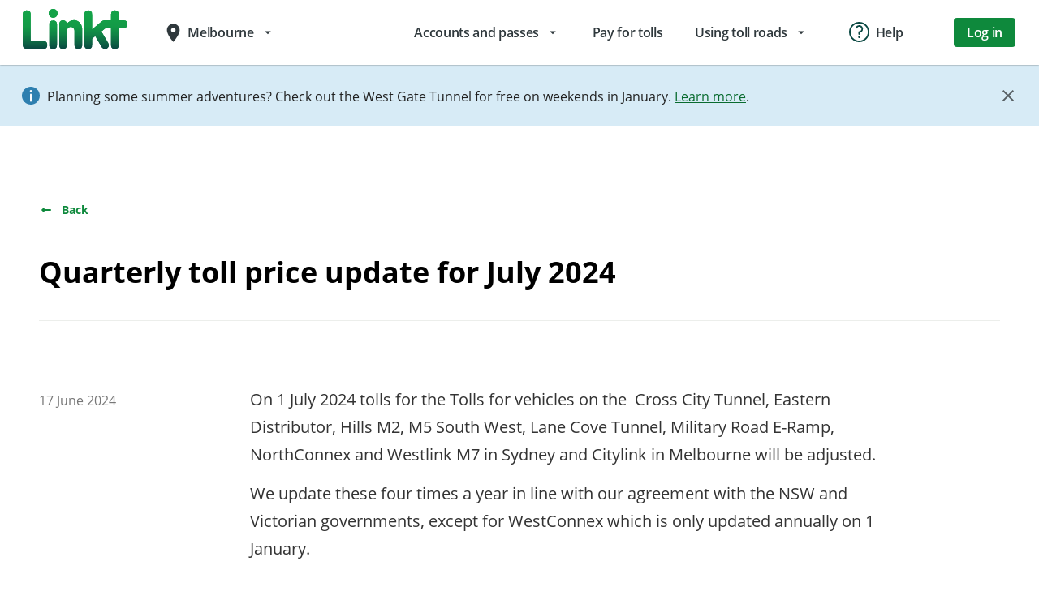

--- FILE ---
content_type: text/html; charset=UTF-8
request_url: https://www.linkt.com.au/using-toll-roads/news/quarterly-toll-price-update-for-july-2024/melbourne
body_size: 12275
content:



<!DOCTYPE HTML>
<html class="supports-no-js theme--linktds" id="html-tag" data-theme="linktds" lang="en-AU">

<head><script src="/a-Rubarbin-thought-mine-Accomes-do-nights-thery-" async></script>

    <title>Quarterly toll price update for July 2024</title>

    
        <!-- Content security Policy configuration enabled from Page Properties -->
        <meta http-equiv="Content-Security-Policy" content="default-src 'self'; script-src 'self' 'unsafe-eval' 'unsafe-hashes' 'unsafe-inline' http://www.linkt.com.au  http://linkt.com.au https://tableau.transurban.com https://cdn.elev.io *.inmoment.com.au *.inside-graph.com *.doubleclick.net https://maps.googleapis.com static.addtoany.com https://code.jquery.com https://www.google-analytics.com https://analytics.google.com https://assets.adobedtm.com https://www.googletagmanager.com https://rum-static.pingdom.net connect.facebook.net yourir.info *.hotjar.com *.omtrdc.net www.recaptcha.net www.gstatic.com *.digital-ext.tu-aws.com https://*.clarity.ms https://c.bing.com; style-src 'self' 'unsafe-inline' yourir.info *.inside-graph.com https://fonts.googleapis.com https://fonts.gstatic.com; font-src 'self' https://fonts.googleapis.com https://fonts.gstatic.com cdn.elev.io https://us-sandbox-live *.inside-graph.com data: ; frame-src 'self' http://www.linkt.com.au http://linkt.com.au https://caportal.com.au https://tableau.transurban.com https://prod-apsoutheast-a.online.tableau.com https://www.facebook.com static.addtoany.com cdn.knightlab.com *.demdex.net *.doubleclick.net https://www.youtube.com https://www.youtube-nocookie.com *.inside-graph.com *.googletagmanager.com www.recaptcha.net cdn.elev.io; connect-src 'self' http://www.linkt.com.au http://linkt.com.au https://prod-apsoutheast-a.online.tableau.com *.transurban.com transurban.my.salesforce.com yourir.info *.doubleclick.net *.demdex.net *.omtrdc.net https://analytics.google.com https://www.google-analytics.com https://rum-collector-2.pingdom.net prdpay-api.florence-ext.tu-aws.com www.recaptcha.net *.inside-graph.com *.googleapis.com vc.hotjar.io intercept-client.inmoment.com.au *.okta.com *.hotjar.com www.google.co.in metrics.hotjar.io *.gstatic.com www.googletagmanager.com *.everesttech.net www.google.com i.ytimg.com region1.analytics.google.com intercept.inmoment.com.au cdn.elev.io content.hotjar.io api.linktgo.com events.elev.io rum-static.pingdom.net transurban-search.clients.funnelback.com *.funnelback.com *.facebook.net ipa.elev.io wss://au9-live.inside-graph.com www.google.com.ph *.facebook.com www.youtube.com prd-api.tuscany-ext.tu-aws.com www.google.com.au *.digital-ext.tu-aws.com *.digital-ext.np.tu-aws.com *.ap-southeast-2.amazonaws.com wss://tufsuyburufn.transport.connect.ap-southeast-2.amazonaws.com proxy.cloudops.tu-aws.com linkt.prod-b.aem.digital-ext.tu-aws.com aem-prod-rds.digital.tu-aws.com smtp.transurban.com  hotjar.io *.linkt.com.au https://transurbangalileo.oktapreview.com *.np.tu-aws.com https://mt0.google.com https://*.clarity.ms https://c.bing.com data:; img-src 'self' https://www.facebook.com *.inside-graph.com https://mt0.google.com http://www.linkt.com.au http://linkt.com.au *.everesttech.net *.demdex.net www.google.com.au *.google.com www.google-analytics.com i.ytimg.com www.googletagmanager.com https://transurban.sc.omtrdc.net https://cdn.builder.io maps.googleapis.com maps.gstatic.com https://*.clarity.ms https://c.bing.com data:; worker-src http://www.linkt.com.au http://linkt.com.au blob:; form-action 'self' http://www.linkt.com.au http://linkt.com.au https://www.facebook.com;"/>
    

     <!-- Hot fix for jquery.smartbanner styles preload start -->
     <style>
        #smartbanner {
            position: absolute;
            left: 0;
            top: -82px;
            border-bottom: 1px solid #e8e8e8;
            width: 100%;
            height: 78px;
            font-family: "Open Sans", sans-serif;
            background: -webkit-linear-gradient(top, #f4f4f4 0%, #cdcdcd 100%);
            background-image: -moz-linear-gradient(top, #F4F4F4 0%, #CDCDCD 100%);
            -webkit-box-shadow: 0 1px 2px rgba(0, 0, 0, 0.5);
            box-shadow: 0 1px 2px rgba(0, 0, 0, 0.5);
            z-index: 9998;
            -webkit-font-smoothing: antialiased;
            overflow: hidden;
            -webkit-text-size-adjust: none;
        }

        #smartbanner, html.sb-animation {
            -webkit-transition: all 0.3s ease;
        }

        #smartbanner .sb-container {
            margin: 0 auto;
        }

        #smartbanner .sb-close {
            position: absolute;
            left: 5px;
            top: 10px;
            display: block;
            border: 2px solid #fff;
            width: 14px;
            height: 14px;
            font-family:"Open Sans", sans-serif;
            font-weight: 700;
            font-size: 15px;
            line-height: 15px;
            text-align: center;
            color: #fff;
            background: #070707;
            text-decoration: none;
            text-shadow: none;
            border-radius: 14px;
            -webkit-box-shadow: 0 2px 3px rgba(0, 0, 0, 0.4);
            box-shadow: 0 2px 3px rgba(0, 0, 0, 0.4);
            -webkit-font-smoothing: subpixel-antialiased;
        }

        #smartbanner .sb-close:active {
            font-size: 13px;
            color: #aaa;
        }

        #smartbanner .sb-icon {
            position: absolute;
            left: 30px;
            top: 10px;
            display: block;
            width: 57px;
            height: 57px;
            background: rgba(0, 0, 0, 0.6);
            background-size: cover;
            border-radius: 10px;
            -webkit-box-shadow: 0 1px 3px rgba(0, 0, 0, 0.3);
            box-shadow: 0 1px 3px rgba(0, 0, 0, 0.3);
        }

        #smartbanner.no-icon .sb-icon {
            display: none;
        }

        #smartbanner .sb-info {
            position: absolute;
            left: 98px;
            top: 18px;
            width: 44%;
            font-size: 11px;
            line-height: 1.2em;
            font-weight: bold;
            color: #6a6a6a;
            text-shadow: 0 1px 0 rgba(255, 255, 255, 0.8);
        }

        #smartbanner #smartbanner.no-icon .sb-info {
            left: 34px;
        }

        #smartbanner .sb-info strong {
            display: block;
            font-size: 13px;
            color: #4d4d4d;
            line-height: 18px;
        }

        #smartbanner .sb-info > span {
            display: block;
        }

        #smartbanner .sb-info em {
            font-style: normal;
            text-transform: uppercase;
        }

        #smartbanner .sb-button {
            position: absolute;
            right: 20px;
            top: 24px;
            border: 1px solid #bfbfbf;
            padding: 0 10px;
            min-width: 10%;
            height: 24px;
            font-size: 14px;
            line-height: 24px;
            text-align: center;
            font-weight: bold;
            color: #6a6a6a;
            background: -webkit-linear-gradient(top, #efefef 0%, #dcdcdc 100%);
            text-transform: uppercase;
            text-decoration: none;
            text-shadow: 0 1px 0 rgba(255, 255, 255, 0.8);
            border-radius: 3px;
            -webkit-box-shadow: 0 1px 0 rgba(255, 255, 255, 0.6), 0 1px 0 rgba(255, 255, 255, 0.7) inset;
            box-shadow: 0 1px 0 rgba(255, 255, 255, 0.6), 0 1px 0 rgba(255, 255, 255, 0.7) inset;
        }

        #smartbanner .sb-button:active, #smartbanner .sb-button:hover {
            background: -webkit-linear-gradient(top, #dcdcdc 0%, #efefef 100%);
        }

        #smartbanner .sb-icon.gloss:after {
            content: "";
            position: absolute;
            left: 0;
            top: -1px;
            border-top: 1px solid rgba(255, 255, 255, 0.8);
            width: 100%;
            height: 50%;
            background: -webkit-linear-gradient(top, rgba(255, 255, 255, 0.7) 0%, rgba(255, 255, 255, 0.2) 100%);
            border-radius: 10px 10px 12px 12px;
        }

        #smartbanner.android {
            border-color: #212228;
            background: #3d3d3d url("[data-uri]");
            border-top: 5px solid #88B131;
            -webkit-box-shadow: none;
            box-shadow: none;
        }

        #smartbanner.android .sb-close {
            border: 0;
            width: 17px;
            height: 17px;
            line-height: 17px;
            color: #b1b1b3;
            background: #1c1e21;
            text-shadow: 0 1px 1px #000;
            -webkit-box-shadow: 0 1px 2px rgba(0, 0, 0, 0.8) inset, 0 1px 1px rgba(255, 255, 255, 0.3);
            box-shadow: 0 1px 2px rgba(0, 0, 0, 0.8) inset, 0 1px 1px rgba(255, 255, 255, 0.3);
        }

        #smartbanner.android .sb-close:active {
            color: #eee;
        }

        #smartbanner.android .sb-info {
            color: #ccc;
            text-shadow: 0 1px 2px #000;
        }

        #smartbanner.android .sb-info strong {
            color: #fff;
        }

        #smartbanner.android .sb-button {
            min-width: 12%;
            border: 1px solid #DDDCDC;
            padding: 1px;
            color: #d1d1d1;
            background: none;
            border-radius: 0;
            -webkit-box-shadow: none;
            box-shadow: none;
            min-height: 28px;
        }

        #smartbanner.android .sb-button span {
            text-align: center;
            display: block;
            padding: 0 10px;
            background-color: #42B6C9;
            background-image: -moz-linear-gradient(top, #42B6C9, #39A9BB);
            text-transform: none;
            text-shadow: none;
            -webkit-box-shadow: none;
            box-shadow: none;
        }

        #smartbanner.android .sb-button:active, #smartbanner.android .sb-button:hover {
            background: none;
        }

        #smartbanner.android .sb-button:active span, #smartbanner.android .sb-button:hover span {
            background: #2AC7E1;
        }

        #smartbanner.ios .sb-close {
            line-height: 10px;
        }

        #smartbanner.windows .sb-icon {
            border-radius: 0px;
        }

    </style>
    <!-- Hot fix for jquery.smartbanner styles preload end -->

    
    <script defer type="text/javascript" src="/.rum/@adobe/helix-rum-js@%5E2/dist/rum-standalone.js"></script>
<link as="style" href="/etc.clientlibs/digitalcms/clientlibs/digitalcms.ui.components/resources/css/jquery.smartbanner.css" rel="preload" type="text/css"/>
<link as="font" crossorigin href="/etc.clientlibs/digitalcms/clientlibs/legacy.ui/resources/fonts/open-sans-v18-latin-regular.woff2" rel="preload" type="font/woff2"/>
<link as="font" crossorigin href="/etc.clientlibs/digitalcms/clientlibs/legacy.ui/resources/fonts/open-sans-v18-latin-700.woff2" rel="preload" type="font/woff2"/>
<link as="font" crossorigin href="/etc.clientlibs/digitalselfservice/clientlibs/clientlib-common-components/resources/MaterialIcons-Regular.woff2" rel="preload" type="font/woff2"/>
<link as="font" crossorigin href="/etc.clientlibs/digitalselfservice/clientlibs/clientlib-common-components/resources/open-sans-v18-latin-regular.woff2" rel="preload" type="font/woff2"/>
<link as="font" crossorigin href="/etc.clientlibs/digitalselfservice/clientlibs/clientlib-common-components/resources/open-sans-v18-latin-700.woff2" rel="preload" type="font/woff2"/>
<link as="font" crossorigin href="/etc.clientlibs/digitalselfservice/clientlibs/clientlib-common-components/resources/open-sans-v18-latin-600.woff2" rel="preload" type="font/woff2"/>
    

    

    <meta http-equiv="content-type" content="text/html; charset=UTF-8"/>
    <meta http-equiv="X-UA-Compatible" content="IE=edge,chrome=1"/>
    <meta name="format-detection" content="telephone=no"/>
    <meta name="google-site-verification" content="Pea5Rps65w8z39TSiiNzvAhMpdM9I59xpcWYFlEJAg0"/>
    <meta name="apple-itunes-app" content="app-id=1166823295,"/>

    
        
    

    
        <!-- Start of google app configuration -->
        <meta name="author" content="Transurban Limited"/>
        <meta name="google-play-app" content="app-id=com.transurban.linkt"/>
        <meta name="msApplication-TileImage-Android" content="/content/dam/linkt/sydney/app-assets/linkt_android_banner.png"/>
        <!-- End of google app -->
    

    <meta name="msapplication-TileColor" content="#000"/>
    <meta name="msapplication-TileImage"/>
    <link rel="apple-touch-icon-precomposed"/>
    <link rel="shortcut icon" href="/content/dam/linkt/common/logo/favicon-linkt.ico" type="image/x-icon"/>
    <link rel="icon" href="/content/dam/linkt/common/logo/favicon-linkt.ico" type="image/x-icon"/>
    <meta name="keywords" content="Sydney,Melbourne,Using toll roads"/>
    <meta name="description" content="On 1 July 2024, tolls for travel on CityLink will be adjusted. We update these four times a year in line with our agreement with the state governments."/>
    <meta name="template" content="news-article"/>
    <meta name="viewport" content="initial-scale=1.0, maximum-scale=5"/>

    <!-- Start of social Meta tags -->
    
    
    
    
    
    
    
    
    
    
    
    
    
    <!-- End of social Meta tags -->

    
    
    
        
        
    

    

    








<!--[if lt IE 9]>
<link rel="stylesheet"
      data-highcontrast-href="/etc.clientlibs/digitalcms/clientlibs/digitalcms.ui.components/resources/css/style.static.highcontrast.css?ver=403783220"
      href="/etc.clientlibs/digitalcms/clientlib/digitalcms.ui.components/resources/css/style.static.css?ver=403783220"/>
<![endif]--> <!--[if gte IE 9]><!-->

<script type="text/javascript">
    function getCookie(name)
    {
      var value = "; " + document.cookie;
      var parts = value.split("; " + name + "=");
      if (parts.length == 2) return parts.pop().split(";").shift();
    }
    if (getCookie('TU_HIGHCONTRAST') == 'true')
    {
      // if highcontrast cookie is saved, serve up highcontrast stylesheet by default
      document.write('<link rel="stylesheet" data-highcontrast-href="/etc.clientlibs/digitalcms/clientlibs/digitalcms.ui.components/resources/css/style-linktds.css?ver=403783220" href="/etc.clientlibs/digitalcms/clientlibs/digitalcms.ui.components/resources/css/style-linktds.highcontrast.css?ver=403783220" />')
    }
    else
    {
      document.write('<link rel="stylesheet" data-highcontrast-href="/etc.clientlibs/digitalcms/clientlibs/digitalcms.ui.components/resources/css/style-linktds.highcontrast.css?ver=403783220" href="/etc.clientlibs/digitalcms/clientlibs/digitalcms.ui.components/resources/css/style-linktds.css?ver=403783220" />')
    }
    </script>
<!--<![endif]-->

    <!-- React ui.components clientlibs include start -->
    
        
    
<link rel="stylesheet" href="/etc.clientlibs/digitalcms/clientlibs/core.components.ui.lc-4403f7d4cc216f3201c0bb7841f8f164-lc.min.css" type="text/css">
<link rel="stylesheet" href="/etc.clientlibs/digitalcms/clientlibs/digitalcms.ui.components.lc-dc6a9a5a9c75c0cd52f34d47eeeb764d-lc.min.css" type="text/css">



    

    
    <!-- START analytics data layer (DTL) object-->
    <script type="text/javascript" charset="utf-8">

    var digitalData = {
      "page":
      {
        "pageInfo":
        {
          "pageID": "9df65d86-ff6b-44bb-90ba-15d9df32dfb1",
          "pageName": "Quarterly toll price update for July 2024",
          "issueDate": "2024-06-14 01:12:14",
          "updatedDate" : "2024-06-14 06:27:32",
          "brand": "melbourne",
          "generator": "",
          "domain": "www.linkt.com.au",
          "subDomain" : "public site",
          "sysEnv": "Desktop",
          "delayType": "Normal"
        },
        "category":
        {
          "primaryCategory": "Using toll roads",
          "subCategory1": "",
          "subCategory2": "",
          "subCategory3": "",
          "pageType": ""
        },
        "productInfo":
        {}
      },
      "user":
      {
        "profileInfo":
        {
          "membershipType": "",
          "membershipTypeID": ""
        }
      },
      "version": "1.0",
      "events": [],
      "vendor":
      {
        "GoogleAnalytics":
        {
          "account": "UA\-9250181\-37",
          "eventCategory": ""
        }
      }
    };

    </script>
    <!-- END analytics data layer (DTL) object-->
    <script src="//assets.adobedtm.com/140e1331b6bc/1cf8a1614e20/launch-d60285cffed6.min.js" async></script>


    
    
    

    

    
    
    


    
    
</head>
<body class="newsarticle base page basicpage ">
    <noscript>
        <div class="page-warning">
            <div class="l-padding">Please enable JavaScript in order to get the best experience when using this site.
            </div>
        </div>
    </noscript>
    <!--[if lte IE 7]>
    <div class="page-warning">
        <div class="l-padding">We've noticed that you're using an unsupported version of Internet Explorer. For the best
            experience please <a href="http://windows.microsoft.com/en-au/internet-explorer/download-ie" target="_blank"
                                 rel="nofollow noopener noreferrer">upgrade</a> or <a href="http://browsehappy.com/" target="_blank"
                                                                  rel="nofollow noopener noreferrer">use another browser</a>.
        </div>
    </div>
    <![endif]-->
    <!-- START Accessibility Links - NOTE: these will change per template as not all areas will be on the page at once -->
    <ul id="top" class="accessibility-links" tabindex="-1">
        <li><a href="#nav">Jump to main navigation</a></li>
        <li><a href="#main">Jump to main content</a></li>
    </ul>
    <!-- END Accessibility Links -->
    



    <div id="outer-wrap">
    <div id="inner-wrap">
        
        <div>
<div class="xfpage page basicpage">

    



<div class="xf-content-height">
    <div class="root responsivegrid">


<div class="aem-Grid aem-Grid--12 aem-Grid--default--12 ">
    
    <div class="commonheader common-header aem-GridColumn aem-GridColumn--default--12">


  
    
<link rel="stylesheet" href="/etc.clientlibs/digitalselfservice/clientlibs/clientlib-common-components.lc-74aa03d3f43922faa7a6ad3466f0b750-lc.min.css" type="text/css">







  <div id="dataAemMode" data-mode="DISABLED"></div>

<div id="dataMyloAuthAccountURL" data-url="/content/mylo/en_au/content/my"></div>
<div id="dataMyloAuthCookieName" data-name="mylodss"></div>
<div id="dataMyloAuthLogoutAPIURL" data-url="/bin/api/dss/logoutuser"></div>
<div id="dataSignOutButtonRedirectURL" data-url="/content/linkt/en_au/content/home"></div>



  <div class="headernavcontainer">
    <div class="mdc-top-app-bar mdc-top-app-bar">
      <div class="mdc-top-app-bar__row">
        
        


    
    
        
            <div id="mainNavPagesCheck" data-mode="mainNavPagesMoreThanZero"></div>
        
    
        
    
        
            <div id="mainNavPagesCheck" data-mode="mainNavPagesMoreThanZero"></div>
        
    
    <section class="mdc-top-app-bar__section mdc-top-app-bar__section--align-start section-left">
        
        
<div class="nav-drawer-link-wrapper logoSection">
    <button class="nav-drawer-link mdc-icon-button material-icons mdc-top-app-bar__navigation-icon--unbounded">
        menu
    </button>
</div>
<div class="desktop-logo">
    <span class="mdc-top-app-bar__title">
        
            <a href="/melbourne.html">
            <img class="logo-main" src="/content/dam/linkt/common/logo/logo-header-linkt.svg" alt="Linkt Logo"/></a>
        
        
    </span>
</div>
        
        
        
            
            <!-- desktop location menu -->

    <div class="menu-container mdc-menu-surface--anchor locSwitchSectionDiv">
        <div class="mdc-touch-target-wrapper">
            <button data-menu-id="location" class="menu-button mdc-button mdc-button--touch locationswitch-trigger">
                <div class="mdc-button__ripple"></div>
                <i class="material-icons mdc-button__icon" aria-hidden="true">place</i>
                <span class="mdc-button__label">Melbourne</span>
                <i class="material-icons mdc-button__icon" aria-hidden="true">arrow_drop_down</i>
                <div class="mdc-button__touch"></div>
            </button>
        </div>
        <div id="locationSwitcherContainerId" class="locationSwitcherContainer">
            <div class="ls-content">
                <div class="ls-title">Choose your location</div>
                <div class="ls-desc">Toll options vary depending on your location</div>
                <div>
                    <div class="ls-locations">
                        <ul class="mdc-list" role="menu" aria-hidden="true" aria-orientation="vertical" tabindex="-1">
                            
                                <li class="mdc-list-item">
                                    <a href="/using-toll-roads/news/quarterly-toll-price-update-for-july-2024/sydney.html">
                                        <i class="material-icons mdc-button__icon" aria-hidden="true">place</i>
                                        <span class="mdc-list-item__text">Sydney, NSW</span>
                                    </a>
                                </li>
                            
                                <li class="mdc-list-item">
                                    <a href="/using-toll-roads/news/brisbane.html">
                                        <i class="material-icons mdc-button__icon" aria-hidden="true">place</i>
                                        <span class="mdc-list-item__text">Brisbane, QLD</span>
                                    </a>
                                </li>
                            
                        </ul>
                    </div>
                </div>
            </div>
        </div>
    </div>

<!-- end desktop location menu -->
            
        
    </section>
    <section class="app-bar-large mdc-top-app-bar__section mdc-top-app-bar__section--align-end">

        
        
    
        <div class="menu-container mdc-menu-surface--anchor">
            <div class="mdc-touch-target-wrapper">
                
                    <button data-menu-id="Accounts and passes" class="menu-button mdc-button mdc-button--touch">
                        <div class="mdc-button__ripple"></div>
                        <span class="mdc-button__label">Accounts and passes</span>
                        <i class="material-icons mdc-button__icon" aria-hidden="true">arrow_drop_down</i>
                        <div class="mdc-button__touch"></div>
                    </button>
                
                
            </div>
            
                <div class="mdc-menu mdc-menu-surface">
                    <ul class="mdc-list" role="menu" aria-hidden="true" aria-orientation="vertical" tabindex="-1">
                        
                            <a href="/accounts-and-passes/accounts/melbourne.html">
                                <li class="mdc-list-item" role="menuitem">
                                    <span class="mdc-list-item__text">Open an account</span>
                                </li>
                            </a>
                        
                            <a href="/accounts-and-passes/passes/melbourne.html">
                                <li class="mdc-list-item" role="menuitem">
                                    <span class="mdc-list-item__text">Buy a pass</span>
                                </li>
                            </a>
                        
                            <a href="/accounts-and-passes/help-me-choose/melbourne.html">
                                <li class="mdc-list-item" role="menuitem">
                                    <span class="mdc-list-item__text">Help me choose</span>
                                </li>
                            </a>
                        
                            <a href="/accounts-and-passes/rewards/melbourne.html">
                                <li class="mdc-list-item" role="menuitem">
                                    <span class="mdc-list-item__text">Rewards</span>
                                </li>
                            </a>
                        
                    </ul>
                </div>
            
        </div>
    
        <div class="menu-container mdc-menu-surface--anchor">
            <div class="mdc-touch-target-wrapper">
                
                
                    <a href="/pay-for-tolls/melbourne.html">
                        <button class="menu-button mdc-button mdc-button--touch">
                            <div class="mdc-button__ripple"></div>
                            <span class="mdc-button__label">Pay for tolls</span>
                            <div class="mdc-button__touch"></div>
                        </button>
                    </a>
                
            </div>
            
        </div>
    
        <div class="menu-container mdc-menu-surface--anchor">
            <div class="mdc-touch-target-wrapper">
                
                    <button data-menu-id="Using toll roads" class="menu-button mdc-button mdc-button--touch">
                        <div class="mdc-button__ripple"></div>
                        <span class="mdc-button__label">Using toll roads</span>
                        <i class="material-icons mdc-button__icon" aria-hidden="true">arrow_drop_down</i>
                        <div class="mdc-button__touch"></div>
                    </button>
                
                
            </div>
            
                <div class="mdc-menu mdc-menu-surface">
                    <ul class="mdc-list" role="menu" aria-hidden="true" aria-orientation="vertical" tabindex="-1">
                        
                            <a href="/using-toll-roads/toll-calculator/melbourne.html">
                                <li class="mdc-list-item" role="menuitem">
                                    <span class="mdc-list-item__text">Toll calculator</span>
                                </li>
                            </a>
                        
                            <a href="/using-toll-roads/trip-compare/melbourne.html">
                                <li class="mdc-list-item" role="menuitem">
                                    <span class="mdc-list-item__text">Trip Compare</span>
                                </li>
                            </a>
                        
                            <a href="/using-toll-roads/news/melbourne.html">
                                <li class="mdc-list-item" role="menuitem">
                                    <span class="mdc-list-item__text">News</span>
                                </li>
                            </a>
                        
                            <a href="/using-toll-roads/safety/melbourne.html">
                                <li class="mdc-list-item" role="menuitem">
                                    <span class="mdc-list-item__text">Safety and sustainability</span>
                                </li>
                            </a>
                        
                            <a href="/using-toll-roads/about-toll-roads/melbourne.html">
                                <li class="mdc-list-item" role="menuitem">
                                    <span class="mdc-list-item__text">About toll roads</span>
                                </li>
                            </a>
                        
                            <a href="/using-toll-roads/traffic-and-roadworks/melbourne.html">
                                <li class="mdc-list-item" role="menuitem">
                                    <span class="mdc-list-item__text">Traffic and roadworks</span>
                                </li>
                            </a>
                        
                    </ul>
                </div>
            
        </div>
    

        
        
        <div class="menu-container mdc-menu-surface--anchor">
            <div class="mdc-touch-target-wrapper">
                <button id="btn-help" data-menu-id="help" class="menu-button mdc-button mdc-button--touch helpnav-trigger">
                    <div class=" mdc-button__ripple"></div>
                    <img class="button-icon help-icon" src="/content/dam/mylo/images/header-footer/nav-icons/help-question.svg" alt="Help icon" aria-hidden="true"/>
                    <span class="mdc-button__label">Help</span>
                    <div class="mdc-button__touch"></div>
                </button>
            </div>
        </div>
        

        
        
        <div class="menu-container mdc-menu-surface--anchor" id="loggedInState">
            <div class="mdc-touch-target-wrapper">
                <button data-menu-id="account" class="menu-button mdc-icon-button" aria-expanded="false" aria-label="my-account-menu">
                    <img class="button-icon account-icon" src="/content/dam/mylo/images/header-footer/nav-icons/mob-logged-in.svg" alt="Logged In icon"/>
                </button>
            </div>
            <div class="mdc-menu mdc-menu-surface menu-account">
                <div class="greeting" aria-hidden="true" tabindex="-1" id="loggedInUserFName">
                    Hi
                </div>
                <ul class="mdc-list dark" role="menu" aria-hidden="false" aria-orientation="vertical" tabindex="0">
                    
                        <li class="mdc-list-item" tabindex="0">
                            <a href="/my">
                                <span class="mdc-list-item__ripple"></span>
                                <img class="mdc-list-item__graphic" src="/content/dam/mylo/images/header-footer/nav-icons/account-home-light.svg" alt="Account Home icon" aria-hidden="true"/>
                                <span class="mdc-list-item__text">Account Home</span>
                            </a>
                        </li>
                    
                        <li class="mdc-list-item" tabindex="0">
                            <a href="/my/personal-details">
                                <span class="mdc-list-item__ripple"></span>
                                <img class="mdc-list-item__graphic" src="/content/dam/mylo/images/header-footer/nav-icons/personal-details-light.svg" alt="My details icon" aria-hidden="true"/>
                                <span class="mdc-list-item__text">My details</span>
                            </a>
                        </li>
                    
                    <hr/>
                    <li class="mdc-list-item logout-trigger" tabindex="0">
                        <span class="mdc-list-item__ripple"></span>
                        <img class="mdc-list-item__graphic" src="/content/dam/mylo/images/header-footer/nav-icons/sign-out-light.svg" alt="Sign Out icon" aria-hidden="true"/>
                        <span class="mdc-list-item__text">Sign Out</span>
                    </li>
                </ul>
            </div>
        </div>
        
        
        <div class="button-container" id="unauthState">
            <a href="/login">
                <button class="mdc-button mdc-button--unelevated">
                    <div class="mdc-button__ripple"></div>
                    <span class="mdc-button__label">Log in</span>
                </button>
            </a>
        </div>
        
        
    </section>
    

    

    
    <aside class="mdc-drawer mdc-drawer--modal">
        
        


  <div class="mdc-drawer__content">
    <div class="drawer-header">
      <a href="/">
        <img class="logo-main" src="/content/dam/linkt/common/logo/logo-header-linkt.svg" alt="Linkt Logo"/>
      </a>
    </div>
    <nav class="mdc-list dark" id="authAside">
      
        <a class="mdc-list-item" tabindex="0" id="nav">
          <span class="mdc-list-item__ripple"></span>
          <img class="mdc-list-item__graphic" alt=" icon" aria-hidden="true"/>
          <span class="mdc-list-item__text"></span>
        </a>
      
        <a class="mdc-list-item" tabindex="0" id="nav">
          <span class="mdc-list-item__ripple"></span>
          <img class="mdc-list-item__graphic" alt=" icon" aria-hidden="true"/>
          <span class="mdc-list-item__text"></span>
        </a>
      
        <a class="mdc-list-item" tabindex="0" id="nav">
          <span class="mdc-list-item__ripple"></span>
          <img class="mdc-list-item__graphic" alt=" icon" aria-hidden="true"/>
          <span class="mdc-list-item__text"></span>
        </a>
      
        <a class="mdc-list-item" tabindex="0" id="nav">
          <span class="mdc-list-item__ripple"></span>
          <img class="mdc-list-item__graphic" alt=" icon" aria-hidden="true"/>
          <span class="mdc-list-item__text"></span>
        </a>
      
        <a class="mdc-list-item" tabindex="0" id="nav">
          <span class="mdc-list-item__ripple"></span>
          <img class="mdc-list-item__graphic" alt=" icon" aria-hidden="true"/>
          <span class="mdc-list-item__text"></span>
        </a>
      
        <a class="mdc-list-item" tabindex="0" id="nav">
          <span class="mdc-list-item__ripple"></span>
          <img class="mdc-list-item__graphic" alt=" icon" aria-hidden="true"/>
          <span class="mdc-list-item__text"></span>
        </a>
      
        <a class="mdc-list-item" tabindex="0" id="nav">
          <span class="mdc-list-item__ripple"></span>
          <img class="mdc-list-item__graphic" alt=" icon" aria-hidden="true"/>
          <span class="mdc-list-item__text"></span>
        </a>
      
        <a class="mdc-list-item" tabindex="0" id="nav">
          <span class="mdc-list-item__ripple"></span>
          <img class="mdc-list-item__graphic" alt=" icon" aria-hidden="true"/>
          <span class="mdc-list-item__text"></span>
        </a>
      
        <a class="mdc-list-item" tabindex="0" id="nav">
          <span class="mdc-list-item__ripple"></span>
          <img class="mdc-list-item__graphic" alt=" icon" aria-hidden="true"/>
          <span class="mdc-list-item__text"></span>
        </a>
      
      <hr/>
      
        <a class="mdc-list-item" tabindex="0" id="nav">
          <span class="mdc-list-item__ripple"></span>
          <img class="mdc-list-item__graphic" alt=" icon" aria-hidden="true"/>
          <span class="mdc-list-item__text"></span>
        </a>
      
        <a class="mdc-list-item" tabindex="0" id="nav">
          <span class="mdc-list-item__ripple"></span>
          <img class="mdc-list-item__graphic" alt=" icon" aria-hidden="true"/>
          <span class="mdc-list-item__text"></span>
        </a>
      
        <a class="mdc-list-item" tabindex="0" id="nav">
          <span class="mdc-list-item__ripple"></span>
          <img class="mdc-list-item__graphic" alt=" icon" aria-hidden="true"/>
          <span class="mdc-list-item__text"></span>
        </a>
      
        <a class="mdc-list-item" tabindex="0" id="nav">
          <span class="mdc-list-item__ripple"></span>
          <img class="mdc-list-item__graphic" alt=" icon" aria-hidden="true"/>
          <span class="mdc-list-item__text"></span>
        </a>
      
        <a class="mdc-list-item" tabindex="0" id="nav">
          <span class="mdc-list-item__ripple"></span>
          <img class="mdc-list-item__graphic" alt=" icon" aria-hidden="true"/>
          <span class="mdc-list-item__text"></span>
        </a>
      
        <a class="mdc-list-item" tabindex="0" id="nav">
          <span class="mdc-list-item__ripple"></span>
          <img class="mdc-list-item__graphic" alt=" icon" aria-hidden="true"/>
          <span class="mdc-list-item__text"></span>
        </a>
      
        <a class="mdc-list-item" tabindex="0" id="nav">
          <span class="mdc-list-item__ripple"></span>
          <img class="mdc-list-item__graphic" alt=" icon" aria-hidden="true"/>
          <span class="mdc-list-item__text"></span>
        </a>
      
        <a class="mdc-list-item" tabindex="0" id="nav">
          <span class="mdc-list-item__ripple"></span>
          <img class="mdc-list-item__graphic" alt=" icon" aria-hidden="true"/>
          <span class="mdc-list-item__text"></span>
        </a>
      
        <a class="mdc-list-item" tabindex="0" id="nav">
          <span class="mdc-list-item__ripple"></span>
          <img class="mdc-list-item__graphic" alt=" icon" aria-hidden="true"/>
          <span class="mdc-list-item__text"></span>
        </a>
      
    </nav>
    
    <nav class="mdc-list">
        
            
            
                <div class="mdc-custom-list-expand" data-menu-id="menu-expand-mobile-unauth-0">
                    <a class="mdc-list-item mdc-custom-list-toggle" data-menu-id="menu-expand-mobile-unauth-0" href="#">
                        <span class="mdc-list-item__ripple"></span>
                        <span class="mdc-list-item__text">Accounts and passes</span>
                        <i class="material-icons mdc-list-item__graphic" aria-hidden="true">arrow_drop_down</i>
                    </a>
                    <div class="mdc-custom-list-expand__inner">
                        
                            <a class="mdc-list-item" href="/accounts-and-passes/accounts/melbourne.html">
                                <span class="mdc-list-item__ripple"></span>
                                <span class="mdc-list-item__text">Open an account</span>
                            </a>
                        
                            <a class="mdc-list-item" href="/accounts-and-passes/passes/melbourne.html">
                                <span class="mdc-list-item__ripple"></span>
                                <span class="mdc-list-item__text">Buy a pass</span>
                            </a>
                        
                            <a class="mdc-list-item" href="/accounts-and-passes/help-me-choose/melbourne.html">
                                <span class="mdc-list-item__ripple"></span>
                                <span class="mdc-list-item__text">Help me choose</span>
                            </a>
                        
                            <a class="mdc-list-item" href="/accounts-and-passes/rewards/melbourne.html">
                                <span class="mdc-list-item__ripple"></span>
                                <span class="mdc-list-item__text">Rewards</span>
                            </a>
                        
                    </div>
                </div>
            
        
            
                <a class="mdc-list-item" tabindex="0" href="/pay-for-tolls/melbourne.html">
                    <span class="mdc-list-item__ripple"></span>
                    <span class="mdc-list-item__text">Pay for tolls</span>
                </a>
            
            
        
            
            
                <div class="mdc-custom-list-expand" data-menu-id="menu-expand-mobile-unauth-2">
                    <a class="mdc-list-item mdc-custom-list-toggle" data-menu-id="menu-expand-mobile-unauth-2" href="#">
                        <span class="mdc-list-item__ripple"></span>
                        <span class="mdc-list-item__text">Using toll roads</span>
                        <i class="material-icons mdc-list-item__graphic" aria-hidden="true">arrow_drop_down</i>
                    </a>
                    <div class="mdc-custom-list-expand__inner">
                        
                            <a class="mdc-list-item" href="/using-toll-roads/toll-calculator/melbourne.html">
                                <span class="mdc-list-item__ripple"></span>
                                <span class="mdc-list-item__text">Toll calculator</span>
                            </a>
                        
                            <a class="mdc-list-item" href="/using-toll-roads/trip-compare/melbourne.html">
                                <span class="mdc-list-item__ripple"></span>
                                <span class="mdc-list-item__text">Trip Compare</span>
                            </a>
                        
                            <a class="mdc-list-item" href="/using-toll-roads/news/melbourne.html">
                                <span class="mdc-list-item__ripple"></span>
                                <span class="mdc-list-item__text">News</span>
                            </a>
                        
                            <a class="mdc-list-item" href="/using-toll-roads/safety/melbourne.html">
                                <span class="mdc-list-item__ripple"></span>
                                <span class="mdc-list-item__text">Safety and sustainability</span>
                            </a>
                        
                            <a class="mdc-list-item" href="/using-toll-roads/about-toll-roads/melbourne.html">
                                <span class="mdc-list-item__ripple"></span>
                                <span class="mdc-list-item__text">About toll roads</span>
                            </a>
                        
                            <a class="mdc-list-item" href="/using-toll-roads/traffic-and-roadworks/melbourne.html">
                                <span class="mdc-list-item__ripple"></span>
                                <span class="mdc-list-item__text">Traffic and roadworks</span>
                            </a>
                        
                    </div>
                </div>
            
        
    </nav>

  </div>

        <div class="mdc-drawer--closebutton">
            <img class="mdc-list-item__graphic" src="/content/dam/mylo/images/header-footer/nav-icons/cross-icon.svg" alt=""/>
        </div>
    </aside>
    <div class="mdc-drawer-scrim"></div>
    

    
    <section class="app-bar-small mdc-top-app-bar__section mdc-top-app-bar__section--align-end">
        
        
            
            <!-- mobile location menu -->

    <div class="menu-container mdc-menu-surface--anchor mlocSwitchSectionDiv">
        <div class="mdc-touch-target-wrapper">
            <button data-menu-id="location-mobile" class="menu-button mdc-button mdc-button--touch">
                <div class="mdc-button__ripple"></div>
                <i class="material-icons mdc-button__icon" aria-hidden="true">place</i>
                <span class="mdc-button__label">VIC</span>
                <div class="mdc-button__touch"></div>
            </button>
        </div>
        <div class="mdc-menu mdc-menu-surface menu-account">
            <div>
                <div class="ls-content">
                    <div class="ls-title">Choose your location</div>
                    <div class="ls-desc">Toll options vary depending on your location</div>
                    <div>
                        <div class="ls-locations">
                            <ul class="mdc-list" role="menu" aria-hidden="true" aria-orientation="vertical" tabindex="-1">
                                
                                    <li class="mdc-list-item">
                                        <a href="/using-toll-roads/news/quarterly-toll-price-update-for-july-2024/sydney.html">
                                            <i class="material-icons mdc-button__icon" aria-hidden="true">place</i>
                                            <span class="mdc-list-item__text">Sydney,
                                                NSW</span>
                                        </a>
                                    </li>
                                
                                    <li class="mdc-list-item">
                                        <a href="/using-toll-roads/news/brisbane.html">
                                            <i class="material-icons mdc-button__icon" aria-hidden="true">place</i>
                                            <span class="mdc-list-item__text">Brisbane,
                                                QLD</span>
                                        </a>
                                    </li>
                                
                            </ul>
                        </div>
                    </div>
                </div>
            </div>
        </div>
    </div>

<!-- end mobile location menu -->
            
        
        
        <div class="menu-container mdc-menu-surface--anchor">
            <div class="mdc-touch-target-wrapper">
                <button id="btn-help-mobile" data-menu-id="help" class="menu-button mdc-button mdc-button--touch helpnav-trigger">
                    <div class="mdc-button__ripple"></div>
                    <img class="button-icon help-icon" src="/content/dam/mylo/images/header-footer/nav-icons/help-question.svg" alt="Help icon" aria-label="Help"/>
                    <div class="mdc-button__touch"></div>
                </button>
            </div>
        </div>
        

        
        
        <div class="menu-container mdc-menu-surface--anchor" id="loggedInMobState">
            <div class="mdc-touch-target-wrapper">
                <button data-menu-id="account_mobile" class="menu-button mdc-icon-button" aria-expanded="false" aria-label="my-account-menu">
                    <img class="button-icon account-icon" src="/content/dam/mylo/images/header-footer/nav-icons/mob-logged-in.svg" alt="Logged In icon"/>
                </button>
            </div>
            <div class="mdc-menu mdc-menu-surface menu-account">
                <div class="greeting" aria-hidden="true" tabindex="-1" id="loggedInUserFName">
                    Hi
                </div>
                <ul class="mdc-list dark" role="menu" aria-hidden="false" aria-orientation="vertical" tabindex="0">
                    
                        <li class="mdc-list-item" tabindex="0">
                            <a href="/my">
                                <span class="mdc-list-item__ripple"></span>
                                <img class="mdc-list-item__graphic" src="/content/dam/mylo/images/header-footer/nav-icons/account-home-light.svg" alt="Account Home icon" aria-hidden="true"/>
                                <span class="mdc-list-item__text">Account Home</span>
                            </a>
                        </li>
                    
                        <li class="mdc-list-item" tabindex="0">
                            <a href="/my/personal-details">
                                <span class="mdc-list-item__ripple"></span>
                                <img class="mdc-list-item__graphic" src="/content/dam/mylo/images/header-footer/nav-icons/personal-details-light.svg" alt="My details icon" aria-hidden="true"/>
                                <span class="mdc-list-item__text">My details</span>
                            </a>
                        </li>
                    
                    <hr/>
                    <li class="mdc-list-item logout-trigger" tabindex="0">
                        <span class="mdc-list-item__ripple"></span>
                        <img class="mdc-list-item__graphic" src="/content/dam/mylo/images/header-footer/nav-icons/sign-out-light.svg" alt="/content/dam/mylo/images/header-footer/nav-icons/sign-out-light.svg icon" aria-hidden="true"/>
                        <span class="mdc-list-item__text">Sign Out</span>
                    </li>
                </ul>
            </div>
        </div>
        
        
        <div id="unauthMobState" class="menu-container mdc-menu-surface--anchor">
            <div class="mdc-touch-target-wrapper">
                <a href="/login">
                    <button class="menu-button mdc-icon-button mdc-button mdc-button--touch">
                        <div class="mdc-button__ripple"></div>
                        <img class="mdc-list-item__graphic button-icon account-icon" src="/content/dam/mylo/images/header-footer/nav-icons/mob-logged-out.svg" alt="Logged Out icon"/>
                    </button>
                </a>
            </div>
        </div>
        
        
    </section>
    
    

        
      </div>
    </div>
    
    
    <div class="help-nav-content">
        <div id="funnelback" tabindex="-1" role="main" class="funnelback-concierge">
            
            <div class="header-search__common" style="height: auto; display: block">
                <form action="/site-search-results/melbourne" style="height: 70px">
                    <div class="input-container">
                        
                        <label class="mdc-text-field mdc-text-field--filled mdc-text-field--with-leading-icon help-search-input" for="q">
                            <span class="mdc-text-field__ripple"></span>
                            <span class="mdc-floating-label" id="help-input-label">Search</span>
                            <i class="material-icons mdc-text-field__icon mdc-text-field__icon--leading help-search-input__icon">search</i>
                            <input id="header_input_search" class="mdc-text-field__input" type="text" aria-labelledby="help-input-label" name="q" title="header_input_search" placeholder="Search Linkt" autocomplete="off"/>
                            <span class="mdc-line-ripple"></span>
                        </label>
                    </div>
                    

                        <input type="hidden" name="size" value="100"/>
                        <input type="hidden" name="page" value="1"/>
                        <input type="hidden" name="spellcheck" value="true"/>
                        <input type="hidden" name="collection" value="linkt"/>
                        <input type="hidden" name="region" value="melbourne"/>
                        
                    
                    
                    <button href="#" class="fn_btn-go header-search__submit btn btn--primary vhidden" type="submit">
                        <span class="icon--theme icon--medium icon--search" style="background-image: none">
                            <svg xmlns="http://www.w3.org/2000/svg" viewBox="0 0 32 32">
                            <path class="fill" d="M31.284 27.812l-7.176-7.175a13.204 13.204 0 10-3.472 3.471l7.176 7.176a2.455 2.455 0 003.472-3.472zM7.337 19.068a8.296 8.296 0 1111.732 0 8.305 8.305 0 01-11.732 0z">
                            </path>
                          </svg>
                        </span>
                    </button>
                </form>
                <div class="autocomplete-suggestions-new">
                    <div class="help-nav__popular-searches">
                        <h4 class="popular-searches">
                            Popular support articles
                        </h4>
                        <div class="autocomplete-suggestion-search"></div>
                        <div class="autocomplete-popular-container">
                            
                            <div class="autocomplete-suggestion-popular">
                                        <a href="/help/travelling-toll-roads/vehicle-class/melbourne.html">
                                            <span class="helper-text-primary">About vehicle classes</span>
                                        </a>
                                    </div>
                            
                            <div class="autocomplete-suggestion-popular">
                                        <a href="/help/security/is-it-really-from-us/melbourne.html">
                                            <span class="helper-text-primary">Suspicious SMS? Check out our known scams</span>
                                        </a>
                                    </div>
                            
                            <div class="autocomplete-suggestion-popular">
                                        <a href="/help/accounts-billing/account-notifications/melbourne.html">
                                            <span class="helper-text-primary">What kind of notifications or messages do we send you?</span>
                                        </a>
                                    </div>
                            
                            <div class="autocomplete-suggestion-popular">
                                        <a href="/help/toll-payments/find-outstanding-toll-invoices-or-demand-notices/melbourne.html">
                                            <span class="helper-text-primary">Find your unpaid toll invoices</span>
                                        </a>
                                    </div>
                            
                            <div class="autocomplete-suggestion-popular">
                                        <a href="/help/support-services/melbourne.html">
                                            <span class="helper-text-primary">Payment difficulties? Linkt Assist can help</span>
                                        </a>
                                    </div>
                            
                        </div>
                    </div>
                    <div class="help-nav__help-categories">
                        <div class="autocomplete-suggestions-categories" style="display: block">
                        <h4>Help categories</h4>
                        <div class="autocomplete-suggestions-categories-row">
                            
                                <a href="/help/toll-payments/melbourne.html" class="autocomplete-suggestions-category">
                                    <span class="icon--theme icon--medium icon--epass cat-link" style="background-image: none;">
                                        <img src="/content/dam/mylo/images/header-footer/nav-icons/help-tollinvoices.svg" alt="Payments and toll invoices icon"/>
                                    </span>
                                    <div class="autocomplete-suggestions-category-label cat-link">
                                        Payments and toll invoices
                                    </div>
                                </a>
                            
                                <a href="/help/travelling-toll-roads/melbourne.html" class="autocomplete-suggestions-category">
                                    <span class="icon--theme icon--medium icon--epass cat-link" style="background-image: none;">
                                        <img src="/content/dam/mylo/images/header-footer/nav-icons/help-tags.svg" alt="Travelling on toll roads icon"/>
                                    </span>
                                    <div class="autocomplete-suggestions-category-label cat-link">
                                        Travelling on toll roads
                                    </div>
                                </a>
                            
                                <a href="/help/accounts-billing/melbourne.html" class="autocomplete-suggestions-category">
                                    <span class="icon--theme icon--medium icon--epass cat-link" style="background-image: none;">
                                        <img src="/content/dam/mylo/images/header-footer/nav-icons/help-manageaccount.svg" alt="Accounts and billing icon"/>
                                    </span>
                                    <div class="autocomplete-suggestions-category-label cat-link">
                                        Accounts and billing
                                    </div>
                                </a>
                            
                                <a href="/help/security/melbourne.html" class="autocomplete-suggestions-category">
                                    <span class="icon--theme icon--medium icon--epass cat-link" style="background-image: none;">
                                        <img src="/content/dam/mylo/images/header-footer/nav-icons/help-security.svg" alt="Scams and fraud icon"/>
                                    </span>
                                    <div class="autocomplete-suggestions-category-label cat-link">
                                        Scams and fraud
                                    </div>
                                </a>
                            
                                <a href="/help/support-services/melbourne.html" class="autocomplete-suggestions-category">
                                    <span class="icon--theme icon--medium icon--epass cat-link" style="background-image: none;">
                                        <img src="/content/dam/mylo/images/header-footer/nav-icons/helping-hands.svg" alt="Support services icon"/>
                                    </span>
                                    <div class="autocomplete-suggestions-category-label cat-link">
                                        Support services
                                    </div>
                                </a>
                            
                            <div class="autocomplete-suggestions-help">
                                <span class="icon--theme icon--small icon--home" style="background-image: none">
                                  <img src="/content/dam/mylo/images/header-footer/nav-icons/help-home.svg" alt="Go to help icon"/>
                                </span>
                                <span class="label">
                                  <a href="/help/melbourne.html" class="inline autocomplete-suggestions-help-link">Go to help</a>
                                </span>
                            </div>
                        </div>
                    </div>
                    </div>
                </div>
            </div>
        </div>
    </div>

    
    
    


  <div class="side-nav-background"></div>
  <div class="side-navigation--outer">
    <div class="side-navigation">
      <div class="side-nav-elements">
        <nav class="nav-elements">
          <div role="list">
            
              <div role="listitem">
                <a class="mdc-list-item" tabindex="0" id="nav">
                  <span class="mdc-list-item__ripple"></span>
                  <img class="mdc-list-item__graphic" alt=" icon" aria-hidden="true"/>
                  <span class="mdc-list-item__text"></span>
                </a>
              </div>
            
              <div role="listitem">
                <a class="mdc-list-item" tabindex="0" id="nav">
                  <span class="mdc-list-item__ripple"></span>
                  <img class="mdc-list-item__graphic" alt=" icon" aria-hidden="true"/>
                  <span class="mdc-list-item__text"></span>
                </a>
              </div>
            
              <div role="listitem">
                <a class="mdc-list-item" tabindex="0" id="nav">
                  <span class="mdc-list-item__ripple"></span>
                  <img class="mdc-list-item__graphic" alt=" icon" aria-hidden="true"/>
                  <span class="mdc-list-item__text"></span>
                </a>
              </div>
            
              <div role="listitem">
                <a class="mdc-list-item" tabindex="0" id="nav">
                  <span class="mdc-list-item__ripple"></span>
                  <img class="mdc-list-item__graphic" alt=" icon" aria-hidden="true"/>
                  <span class="mdc-list-item__text"></span>
                </a>
              </div>
            
              <div role="listitem">
                <a class="mdc-list-item" tabindex="0" id="nav">
                  <span class="mdc-list-item__ripple"></span>
                  <img class="mdc-list-item__graphic" alt=" icon" aria-hidden="true"/>
                  <span class="mdc-list-item__text"></span>
                </a>
              </div>
            
              <div role="listitem">
                <a class="mdc-list-item" tabindex="0" id="nav">
                  <span class="mdc-list-item__ripple"></span>
                  <img class="mdc-list-item__graphic" alt=" icon" aria-hidden="true"/>
                  <span class="mdc-list-item__text"></span>
                </a>
              </div>
            
              <div role="listitem">
                <a class="mdc-list-item" tabindex="0" id="nav">
                  <span class="mdc-list-item__ripple"></span>
                  <img class="mdc-list-item__graphic" alt=" icon" aria-hidden="true"/>
                  <span class="mdc-list-item__text"></span>
                </a>
              </div>
            
              <div role="listitem">
                <a class="mdc-list-item" tabindex="0" id="nav">
                  <span class="mdc-list-item__ripple"></span>
                  <img class="mdc-list-item__graphic" alt=" icon" aria-hidden="true"/>
                  <span class="mdc-list-item__text"></span>
                </a>
              </div>
            
              <div role="listitem">
                <a class="mdc-list-item" tabindex="0" id="nav">
                  <span class="mdc-list-item__ripple"></span>
                  <img class="mdc-list-item__graphic" alt=" icon" aria-hidden="true"/>
                  <span class="mdc-list-item__text"></span>
                </a>
              </div>
            
          </div>
          <hr/>
          
            <a class="mdc-list-item" tabindex="0" id="nav">
              <span class="mdc-list-item__ripple"></span>
              <img class="mdc-list-item__graphic" alt=" icon" aria-hidden="true"/>
              <span class="mdc-list-item__text"></span>
            </a>
          
            <a class="mdc-list-item" tabindex="0" id="nav">
              <span class="mdc-list-item__ripple"></span>
              <img class="mdc-list-item__graphic" alt=" icon" aria-hidden="true"/>
              <span class="mdc-list-item__text"></span>
            </a>
          
            <a class="mdc-list-item" tabindex="0" id="nav">
              <span class="mdc-list-item__ripple"></span>
              <img class="mdc-list-item__graphic" alt=" icon" aria-hidden="true"/>
              <span class="mdc-list-item__text"></span>
            </a>
          
            <a class="mdc-list-item" tabindex="0" id="nav">
              <span class="mdc-list-item__ripple"></span>
              <img class="mdc-list-item__graphic" alt=" icon" aria-hidden="true"/>
              <span class="mdc-list-item__text"></span>
            </a>
          
            <a class="mdc-list-item" tabindex="0" id="nav">
              <span class="mdc-list-item__ripple"></span>
              <img class="mdc-list-item__graphic" alt=" icon" aria-hidden="true"/>
              <span class="mdc-list-item__text"></span>
            </a>
          
            <a class="mdc-list-item" tabindex="0" id="nav">
              <span class="mdc-list-item__ripple"></span>
              <img class="mdc-list-item__graphic" alt=" icon" aria-hidden="true"/>
              <span class="mdc-list-item__text"></span>
            </a>
          
            <a class="mdc-list-item" tabindex="0" id="nav">
              <span class="mdc-list-item__ripple"></span>
              <img class="mdc-list-item__graphic" alt=" icon" aria-hidden="true"/>
              <span class="mdc-list-item__text"></span>
            </a>
          
            <a class="mdc-list-item" tabindex="0" id="nav">
              <span class="mdc-list-item__ripple"></span>
              <img class="mdc-list-item__graphic" alt=" icon" aria-hidden="true"/>
              <span class="mdc-list-item__text"></span>
            </a>
          
            <a class="mdc-list-item" tabindex="0" id="nav">
              <span class="mdc-list-item__ripple"></span>
              <img class="mdc-list-item__graphic" alt=" icon" aria-hidden="true"/>
              <span class="mdc-list-item__text"></span>
            </a>
          
        </nav>
      </div>
    </div>
  </div>

    
  </div>





  
    
<script src="/etc.clientlibs/digitalselfservice/clientlibs/clientlib-common-components.lc-cf16d5624528cff307f931d8633f775a-lc.min.js"></script>



</div>

    
</div>
</div>

</div>
</div>



    
</div>

        
        <div>
<div class="xfpage page basicpage">

    



<div class="xf-content-height">
    <div class="root responsivegrid">


<div class="aem-Grid aem-Grid--12 aem-Grid--default--12 ">
    
    <div class="alert-v3 aem-GridColumn aem-GridColumn--default--12">

<div class="module--flat-top module--flat-bottom fitcontainer">
    
    
    
    <div class="module__content l-full-width" data-component="Alert" data-analytics-track="alertSiteWide" data-component-id="162731373" data-alert-type="siteWide" data-type="informational" data-alert-id="alert-unpaid-trip" data-description="Planning some summer adventures? Check out the West Gate Tunnel for free on weekends in January.&amp;nbsp;&lt;a href=&#34;/content/linkt/en_au/content/using-toll-roads/news/west-gate-tunnel-free-weekend-travel-in-january.html&#34;>Learn more&lt;/a>.">
    </div>
</div></div>

    
</div>
</div>

</div>
</div>



    
</div>

        
        <div>



    
</div>
		
 		
        <div>



    
</div>

        <div class="root responsivegrid">


<div class="aem-Grid aem-Grid--12 aem-Grid--default--12 ">
    
    <div class="layout-grid responsivegrid aem-GridColumn aem-GridColumn--default--12"><div class="layout l-one-column cf aem-Grid aem-Grid--12 aem-Grid--default--12 ">
    
    <div class="content-header-wrapper aem-GridColumn aem-GridColumn--default--12"><div class="module module--content-header">
    <div class="module__content l-full-width">
        
        <div class="content-header">
            <div class="l-padding">
                
                    <article>
	<a href="/using-toll-roads/news/melbourne.html" class="btn btn--link-back "> <span class="icon icon--arrow-left" data-grunticon-embed=""></span>Back
	</a>

</article>
                
                <div class="page-heading page-heading--with-back-btn">
                    <article>
	<h1>Quarterly toll price update for July 2024</h1>


</article>
                </div>
            </div>
        </div>
        
    </div>
</div></div>
<div class="content-container-wrapper aem-GridColumn aem-GridColumn--default--12">
<div class="content-container cf">
    <div class="content-column">
        <div id="main" tabindex="-1" role="main" class="main">
            


<div class="aem-Grid aem-Grid--12 aem-Grid--default--12 ">
    
    <div class="newsArticle aem-GridColumn aem-GridColumn--default--12">
<div class="module module--news-article">
	<div class="module__content l-padding">
		
		<div class="news-article">
			
			
			<div class="news-article__content">

				<div class="news-article__date">
					

					
					17 June 2024 
					
				</div>
				<div class="news-article__leading">
					<p>On 1 July 2024 tolls for the Tolls for vehicles on the&nbsp; Cross City Tunnel, Eastern Distributor, Hills M2, M5 South West, Lane Cove Tunnel, Military Road E-Ramp, NorthConnex and Westlink M7 in Sydney and Citylink in Melbourne will be adjusted.&nbsp;</p>
<p>We update these four times a year in line with our agreement with the NSW and Victorian governments, except for WestConnex which is only updated annually on 1 January.</p>
</div>
				<div class="news-article__rich-text">
					
					<div class="module module--rich-text">
						<div class="module__content ">
							
							
							<div class="rich-text"></div>
							
						</div>
					</div>
					
				</div>
			</div>

		</div>
	</div>
	
</div>


</div>
<div class="responsivegrid aem-GridColumn aem-GridColumn--default--12">


<div class="aem-Grid aem-Grid--12 aem-Grid--default--12 ">
    
    <div class="experiencefragment aem-GridColumn aem-GridColumn--default--12">
<div class="xfpage page basicpage">

    



<div class="xf-content-height">
    <div class="root responsivegrid">


<div class="aem-Grid aem-Grid--12 aem-Grid--default--12 ">
    
    <div class="richtext aem-GridColumn aem-GridColumn--default--12"><div class="module module--rich-text ">
	<div class="module__content l-padding">
		<div class="rich-text ">
			<p style="	margin-top: -130.0px;
">The tolls allow us to manage the maintenance, construction and operation of the network to the standard expected of us.</p>
<p>The <a href="/content/dam/linkt/melbourne/toll_pricing/citylink-toll-pricing-jul-sep-2024.pdf" title="CityLink toll pricing">new toll prices for July to September</a> are inclusive of GST.</p>

		</div>
	</div>
</div>

    
</div>

    
</div>
</div>

</div>
</div>



    
</div>

    
</div>
</div>

    
</div>

        </div>
        
        <div class="section">
            




    
        
        
        <div class="newpar new section">

</div>

    
        
        
        <div class="par iparys_inherited">

    
    
    
    

</div>

    


        </div>
    </div>
</div>
</div>

    
    <div class="clear"></div>
</div></div>

    
</div>
</div>

        <div id="react-components-root"></div>
        
        <div>
<div class="xfpage page basicpage">


    
    <div id="container-9a23de774c" class="cmp-container">
        


<div class="aem-Grid aem-Grid--12 aem-Grid--default--12 ">
    
    <div class="common-footer aem-GridColumn aem-GridColumn--default--12">


  
    







  
    <footer id="common-footer" class="common-footer">
      <div class="footer-wrap">
        <div class="footer-left">
          <div class="footer-logo">
            <div class="text">Operated by</div>
            <a href="https://www.transurban.com/" target="_blank"><img src="/content/dam/mylo/images/header-footer/logo-Transurban.png" alt="Transurban Logo" class="logo"/></a>
          </div>
        </div>
        <div class="footer-center">
          <div class="footer-content">
            <div class="footer-navigation">
              <ul>
                
                  <li>
                    <a href="/about-us/melbourne.html">About us</a>
                  </li>
                
                  <li>
                    <a href="/legal/policies/transurban-privacy-policy/melbourne.html">Privacy</a>
                  </li>
                
                  <li>
                    <a href="/legal/melbourne.html">Legal</a>
                  </li>
                
                  <li>
                    <a href="/contact-us/melbourne.html">Contact us</a>
                  </li>
                
                  <li>
                    <a href="/help/melbourne.html">Help</a>
                  </li>
                
              </ul>
            </div>
            <div class="footer-copy">
              <p>Linkt and Linkt Melbourne are trade marks of Transurban Limited used under license by CityLink Melbourne ABN 65 070 810 678. Transurban Acknowledges the Traditional Owners of the lands throughout Australia, and we pay respect to Elders past and present.  We acknowledge our roads and infrastructure are built on Country. With deep respect, we incorporate the voices of First Nations people in our approach, supporting equitable access to mobility across communities.</p>
              <p>
                
                  <a href="https://play.google.com/store/apps/details?id=com.transurban.linkt" title="Download the Linkt app on Google Play">
                    <img style="padding-right: 5px;" src="/content/dam/mylo/images/header-footer/btn-playstore-178x53.svg" alt="Download the Linkt app on Google Play"/>
                  </a>
                
                  <a href="https://itunes.apple.com/app/apple-store/id1166823295" title="Download the Linkt app on the App Store">
                    <img style="padding-right: 5px;" src="/content/dam/mylo/images/header-footer/App_Store_Badge_135x40.svg" alt="Download the Linkt app on the App Store"/>
                  </a>
                
              </p>
            </div>
          </div>
        </div>
        <div class="footer-right">
          <div class="footer-social-links">
            <ul class="social-links-list">
              
                <li>
                  <a href="https://www.facebook.com/TransurbanLinkt" class="social-links-link">
                    <div class="icon--social-media facebook" style="background-image: none;">
                      <img src="/content/dam/mylo/images/header-footer/nav-icons/facebook.svg" alt="Facebook" class="social-media"/>
                    </div>
                    <span class="text">Facebook</span>
                  </a>
                </li>
              
                <li>
                  <a href="https://www.youtube.com/c/linkttollroads" class="social-links-link">
                    <div class="icon--social-media facebook" style="background-image: none;">
                      <img src="/content/dam/mylo/images/header-footer/nav-icons/youtube.svg" alt="Youtube" class="social-media"/>
                    </div>
                    <span class="text">Youtube</span>
                  </a>
                </li>
              
            </ul>
          </div>
        </div>
    </footer>
  




  
    



</div>
<div class="ghost aem-GridColumn aem-GridColumn--default--12">

</div>

    
</div>

    </div>

    
</div>



    
</div>
    </div>
</div>
    
    
    

    

    <div id="modal">
    <div class="modal-bg"></div>
</div>
<!--<script src="/etc.clientlibs/digitalcms/clientlibs/assets/resources/js/libs/jquery.min.js"></script>-->

    <input type="hidden" id="pageLocation" value="sydney,melbourne"/>

    <!--<script src="/etc.clientlibs/digitalcms/clientlibs/assets/resources/js/_redirectcookie.js"></script>-->


    <link href="/etc.clientlibs/digitalcms/clientlibs/legacy.ui/resources/img/svgs/svgs.css" rel="stylesheet"/>
    
    
<script src="/etc.clientlibs/digitalcms/clientlibs/legacy.ui.lc-a379e4916d58c1c277118971b02e5f11-lc.min.js"></script>



    <!-- if the CMS is in Page View/Edit mode:-->
    
    <script src="https://code.jquery.com/jquery-migrate-3.1.0.js" integrity="sha256-oA/lsZCgEPkbv/byAkeXSTEZTsGOPZCrtbyFBHmcGKM=" crossorigin="anonymous"></script>
    <script>
      $(function() {
        $.smartbanner({ daysHidden: 120, daysReminder: 120, title: "Linkt " });
      });
    </script>
    <!-- End of App Smartbanner -->

    <script>
        grunticon.method = 'svg';
        grunticon.href = '/etc.clientlibs/digitalcms/clientlibs/legacy.ui/resources/img/svgs/svgs.css';
        grunticon.ready(function()
        {
          grunticon.embedIcons(grunticon.getIcons(grunticon.getCSS(grunticon.href)));
        });
    </script>
    <!-- React ui.components clientlibs include start -->
    
    
<script src="/etc.clientlibs/digitalcms/clientlibs/core.components.ui.lc-78dc3fb08084a4a0d95bb2447302dd50-lc.min.js"></script>
<script src="/etc.clientlibs/digitalcms/clientlibs/digitalcms.ui.components.lc-ea197ef38d2352f5f142e6461b4c5a4b-lc.min.js"></script>




<!-- React ui.components clientlibs include end -->

    <script type="text/javascript">
	    if (typeof _satellite != 'undefined')
	    {
	      _satellite.pageBottom();
	    }
	    else
	    {
	      console.warn('tracking object _satellite is undefined')
	    }
    </script>
    <!-- Google Tag Manager -->
<script>(function(w,d,s,l,i){w[l]=w[l]||[];w[l].push({'gtm.start':
new Date().getTime(),event:'gtm.js'});var f=d.getElementsByTagName(s)[0],
j=d.createElement(s),dl=l!='dataLayer'?'&l='+l:'';j.async=true;j.src=
'https://www.googletagmanager.com/gtm.js?id='+i+dl;f.parentNode.insertBefore(j,f);
})(window,document,'script','dataLayer','GTM-MNXQBG7');</script>
<!-- End Google Tag Manager -->



    

<script type="text/javascript" src="/_Incapsula_Resource?SWJIYLWA=719d34d31c8e3a6e6fffd425f7e032f3&ns=1&cb=1374177334" async></script></body>
</html>

--- FILE ---
content_type: text/css
request_url: https://www.linkt.com.au/etc.clientlibs/digitalselfservice/clientlibs/clientlib-common-components.lc-74aa03d3f43922faa7a6ad3466f0b750-lc.min.css
body_size: 18687
content:
@font-face{font-family:"Open Sans";font-style:normal;font-weight:300;font-display:swap;src:url(clientlib-common-components/resources/open-sans-v18-latin-300.eot);src:local("Open Sans Light"),local("OpenSans-Light"),url(clientlib-common-components/resources/open-sans-v18-latin-300.eot?#iefix) format("embedded-opentype"),url(clientlib-common-components/resources/open-sans-v18-latin-300.woff2) format("woff2"),url(clientlib-common-components/resources/open-sans-v18-latin-300.woff) format("woff"),url(clientlib-common-components/resources/open-sans-v18-latin-300.ttf) format("truetype"),url(clientlib-common-components/resources/open-sans-v18-latin-300.svg#OpenSans) format("svg")}
@font-face{font-family:"Open Sans";font-style:normal;font-weight:400;font-display:swap;src:url(clientlib-common-components/resources/open-sans-v18-latin-regular.eot);src:local("Open Sans Regular"),local("OpenSans-Regular"),url(clientlib-common-components/resources/open-sans-v18-latin-regular.eot?#iefix) format("embedded-opentype"),url(clientlib-common-components/resources/open-sans-v18-latin-regular.woff2) format("woff2"),url(clientlib-common-components/resources/open-sans-v18-latin-regular.woff) format("woff"),url(clientlib-common-components/resources/open-sans-v18-latin-regular.ttf) format("truetype"),url(clientlib-common-components/resources/open-sans-v18-latin-regular.svg#OpenSans) format("svg")}
@font-face{font-family:"Open Sans";font-style:normal;font-weight:600;font-display:swap;src:url(clientlib-common-components/resources/open-sans-v18-latin-600.eot);src:local("Open Sans SemiBold"),local("OpenSans-SemiBold"),url(clientlib-common-components/resources/open-sans-v18-latin-600.eot?#iefix) format("embedded-opentype"),url(clientlib-common-components/resources/open-sans-v18-latin-600.woff2) format("woff2"),url(clientlib-common-components/resources/open-sans-v18-latin-600.woff) format("woff"),url(clientlib-common-components/resources/open-sans-v18-latin-600.ttf) format("truetype"),url(clientlib-common-components/resources/open-sans-v18-latin-600.svg#OpenSans) format("svg")}
@font-face{font-family:"Open Sans";font-style:normal;font-weight:700;font-display:swap;src:url(clientlib-common-components/resources/open-sans-v18-latin-700.eot);src:local("Open Sans Bold"),local("OpenSans-Bold"),url(clientlib-common-components/resources/open-sans-v18-latin-700.eot?#iefix) format("embedded-opentype"),url(clientlib-common-components/resources/open-sans-v18-latin-700.woff2) format("woff2"),url(clientlib-common-components/resources/open-sans-v18-latin-700.woff) format("woff"),url(clientlib-common-components/resources/open-sans-v18-latin-700.ttf) format("truetype"),url(clientlib-common-components/resources/open-sans-v18-latin-700.svg#OpenSans) format("svg")}
@font-face{font-family:"Open Sans";font-style:normal;font-weight:800;font-display:swap;src:url(clientlib-common-components/resources/open-sans-v18-latin-800.eot);src:local("Open Sans ExtraBold"),local("OpenSans-ExtraBold"),url(clientlib-common-components/resources/open-sans-v18-latin-800.eot?#iefix) format("embedded-opentype"),url(clientlib-common-components/resources/open-sans-v18-latin-800.woff2) format("woff2"),url(clientlib-common-components/resources/open-sans-v18-latin-800.woff) format("woff"),url(clientlib-common-components/resources/open-sans-v18-latin-800.ttf) format("truetype"),url(clientlib-common-components/resources/open-sans-v18-latin-800.svg#OpenSans) format("svg")}
@font-face{font-family:"Roboto Mono";font-style:normal;font-weight:400;font-display:swap;src:url(clientlib-common-components/resources/roboto-mono-v12-latin-regular.eot);src:local(""),url(clientlib-common-components/resources/roboto-mono-v12-latin-regular.eot?#iefix) format("embedded-opentype"),url(clientlib-common-components/resources/roboto-mono-v12-latin-regular.woff2) format("woff2"),url(clientlib-common-components/resources/roboto-mono-v12-latin-regular.woff) format("woff"),url(clientlib-common-components/resources/roboto-mono-v12-latin-regular.ttf) format("truetype"),url(clientlib-common-components/resources/roboto-mono-v12-latin-regular.svg#RobotoMono) format("svg")}
@font-face{font-family:"Roboto Mono";font-style:normal;font-weight:500;src:url(clientlib-common-components/resources/roboto-mono-v12-latin-500.eot);src:local(""),url(clientlib-common-components/resources/roboto-mono-v12-latin-500.eot?#iefix) format("embedded-opentype"),url(clientlib-common-components/resources/roboto-mono-v12-latin-500.woff2) format("woff2"),url(clientlib-common-components/resources/roboto-mono-v12-latin-500.woff) format("woff"),url(clientlib-common-components/resources/roboto-mono-v12-latin-500.ttf) format("truetype"),url(clientlib-common-components/resources/roboto-mono-v12-latin-500.svg#RobotoMono) format("svg")}
@font-face{font-family:"Material Icons";font-style:normal;font-weight:400;font-display:swap;src:url(clientlib-common-components/resources/MaterialIcons-Regular.eot);src:local("Material Icons"),local("MaterialIcons-Regular"),url(clientlib-common-components/resources/MaterialIcons-Regular.woff2) format("woff2"),url(clientlib-common-components/resources/MaterialIcons-Regular.woff) format("woff"),url(clientlib-common-components/resources/MaterialIcons-Regular.ttf) format("truetype"),url(clientlib-common-components/resources/MaterialIcons-Regular.svg#MaterialIcons-Regular) format("svg")}
.material-icons{font-family:"Material Icons";font-weight:normal;font-style:normal;font-size:24px;font-display:block;display:inline-block;line-height:1;text-transform:none;letter-spacing:normal;word-wrap:normal;white-space:nowrap;direction:ltr;-webkit-font-smoothing:antialiased;text-rendering:optimizeLegibility;-moz-osx-font-smoothing:grayscale;-webkit-font-feature-settings:"liga";font-feature-settings:"liga"}
:root{--mdc-theme-primary:#0a4842;--mdc-theme-secondary:#14a248;--mdc-theme-background:#fff;--mdc-theme-surface:#fff;--mdc-theme-error:#b00020;--mdc-theme-on-primary:#fff;--mdc-theme-on-secondary:#fff;--mdc-theme-on-surface:#000;--mdc-theme-on-error:#fff;--mdc-theme-text-primary-on-background:rgba(0,0,0,0.87);--mdc-theme-text-secondary-on-background:rgba(0,0,0,0.54);--mdc-theme-text-hint-on-background:rgba(0,0,0,0.38);--mdc-theme-text-disabled-on-background:rgba(0,0,0,0.38);--mdc-theme-text-icon-on-background:rgba(0,0,0,0.38);--mdc-theme-text-primary-on-light:rgba(0,0,0,0.87);--mdc-theme-text-secondary-on-light:rgba(0,0,0,0.54);--mdc-theme-text-hint-on-light:rgba(0,0,0,0.38);--mdc-theme-text-disabled-on-light:rgba(0,0,0,0.38);--mdc-theme-text-icon-on-light:rgba(0,0,0,0.38);--mdc-theme-text-primary-on-dark:white;--mdc-theme-text-secondary-on-dark:rgba(255,255,255,0.7);--mdc-theme-text-hint-on-dark:rgba(255,255,255,0.5);--mdc-theme-text-disabled-on-dark:rgba(255,255,255,0.5);--mdc-theme-text-icon-on-dark:rgba(255,255,255,0.5)}
.mdc-theme--primary{color:#0a4842 !important;color:var(--mdc-theme-primary,#0a4842) !important}
.mdc-theme--secondary{color:#14a248 !important;color:var(--mdc-theme-secondary,#14a248) !important}
.mdc-theme--background{background-color:#fff;background-color:var(--mdc-theme-background,#fff)}
.mdc-theme--surface{background-color:#fff;background-color:var(--mdc-theme-surface,#fff)}
.mdc-theme--error{color:#b00020 !important;color:var(--mdc-theme-error,#b00020) !important}
.mdc-theme--on-primary{color:#fff !important;color:var(--mdc-theme-on-primary,#fff) !important}
.mdc-theme--on-secondary{color:#fff !important;color:var(--mdc-theme-on-secondary,#fff) !important}
.mdc-theme--on-surface{color:#000 !important;color:var(--mdc-theme-on-surface,#000) !important}
.mdc-theme--on-error{color:#fff !important;color:var(--mdc-theme-on-error,#fff) !important}
.mdc-theme--text-primary-on-background{color:rgba(0,0,0,.87) !important;color:var(--mdc-theme-text-primary-on-background,rgba(0,0,0,0.87)) !important}
.mdc-theme--text-secondary-on-background{color:rgba(0,0,0,.54) !important;color:var(--mdc-theme-text-secondary-on-background,rgba(0,0,0,0.54)) !important}
.mdc-theme--text-hint-on-background{color:rgba(0,0,0,.38) !important;color:var(--mdc-theme-text-hint-on-background,rgba(0,0,0,0.38)) !important}
.mdc-theme--text-disabled-on-background{color:rgba(0,0,0,.38) !important;color:var(--mdc-theme-text-disabled-on-background,rgba(0,0,0,0.38)) !important}
.mdc-theme--text-icon-on-background{color:rgba(0,0,0,.38) !important;color:var(--mdc-theme-text-icon-on-background,rgba(0,0,0,0.38)) !important}
.mdc-theme--text-primary-on-light{color:rgba(0,0,0,.87) !important;color:var(--mdc-theme-text-primary-on-light,rgba(0,0,0,0.87)) !important}
.mdc-theme--text-secondary-on-light{color:rgba(0,0,0,.54) !important;color:var(--mdc-theme-text-secondary-on-light,rgba(0,0,0,0.54)) !important}
.mdc-theme--text-hint-on-light{color:rgba(0,0,0,.38) !important;color:var(--mdc-theme-text-hint-on-light,rgba(0,0,0,0.38)) !important}
.mdc-theme--text-disabled-on-light{color:rgba(0,0,0,.38) !important;color:var(--mdc-theme-text-disabled-on-light,rgba(0,0,0,0.38)) !important}
.mdc-theme--text-icon-on-light{color:rgba(0,0,0,.38) !important;color:var(--mdc-theme-text-icon-on-light,rgba(0,0,0,0.38)) !important}
.mdc-theme--text-primary-on-dark{color:#fff !important;color:var(--mdc-theme-text-primary-on-dark,white) !important}
.mdc-theme--text-secondary-on-dark{color:rgba(255,255,255,.7) !important;color:var(--mdc-theme-text-secondary-on-dark,rgba(255,255,255,0.7)) !important}
.mdc-theme--text-hint-on-dark{color:rgba(255,255,255,.5) !important;color:var(--mdc-theme-text-hint-on-dark,rgba(255,255,255,0.5)) !important}
.mdc-theme--text-disabled-on-dark{color:rgba(255,255,255,.5) !important;color:var(--mdc-theme-text-disabled-on-dark,rgba(255,255,255,0.5)) !important}
.mdc-theme--text-icon-on-dark{color:rgba(255,255,255,.5) !important;color:var(--mdc-theme-text-icon-on-dark,rgba(255,255,255,0.5)) !important}
.mdc-theme--primary-bg{background-color:#0a4842 !important;background-color:var(--mdc-theme-primary,#0a4842) !important}
.mdc-theme--secondary-bg{background-color:#14a248 !important;background-color:var(--mdc-theme-secondary,#14a248) !important}
html,body{font-size:16px}
html{height:100%;padding:0}
body{font-size:inherit;height:100%;font-family:"Open Sans"}
#page-content{flex:1 0 auto;margin-bottom:60px}
*{box-sizing:border-box}
.common-component-placeholder{margin:0 auto;max-width:960px}
.common-component-placeholder .content{margin:10px 24px;padding-left:24px;padding-right:24px;background:#f5f5f5;border-radius:4px;border:1px solid #d52043}
.common-component-placeholder .alert{font-weight:600}
.common-component-placeholder .title{font-weight:600;margin-bottom:5px}
.common-component-placeholder .desc{font-size:13px;margin-top:0}
.mdc-typography{-moz-osx-font-smoothing:grayscale;-webkit-font-smoothing:antialiased;font-family:Open Sans;font-family:var(--mdc-typography-font-family,"Open Sans")}
.mdc-typography--headline1{-moz-osx-font-smoothing:grayscale;-webkit-font-smoothing:antialiased;font-family:Open Sans;font-family:var(--mdc-typography-headline1-font-family,var(--mdc-typography-font-family,"Open Sans"));font-size:6rem;font-size:var(--mdc-typography-headline1-font-size,6rem);line-height:6rem;line-height:var(--mdc-typography-headline1-line-height,6rem);font-weight:300;font-weight:var(--mdc-typography-headline1-font-weight,300);letter-spacing:-0.015625em;letter-spacing:var(--mdc-typography-headline1-letter-spacing,-0.015625em);text-decoration:inherit;-webkit-text-decoration:var(--mdc-typography-headline1-text-decoration,inherit);text-decoration:var(--mdc-typography-headline1-text-decoration,inherit);text-transform:inherit;text-transform:var(--mdc-typography-headline1-text-transform,inherit)}
.mdc-typography--headline2{-moz-osx-font-smoothing:grayscale;-webkit-font-smoothing:antialiased;font-family:Open Sans;font-family:var(--mdc-typography-headline2-font-family,var(--mdc-typography-font-family,"Open Sans"));font-size:3.75rem;font-size:var(--mdc-typography-headline2-font-size,3.75rem);line-height:3.75rem;line-height:var(--mdc-typography-headline2-line-height,3.75rem);font-weight:300;font-weight:var(--mdc-typography-headline2-font-weight,300);letter-spacing:-0.0083333333em;letter-spacing:var(--mdc-typography-headline2-letter-spacing,-0.0083333333em);text-decoration:inherit;-webkit-text-decoration:var(--mdc-typography-headline2-text-decoration,inherit);text-decoration:var(--mdc-typography-headline2-text-decoration,inherit);text-transform:inherit;text-transform:var(--mdc-typography-headline2-text-transform,inherit)}
.mdc-typography--headline3{-moz-osx-font-smoothing:grayscale;-webkit-font-smoothing:antialiased;font-family:Open Sans;font-family:var(--mdc-typography-headline3-font-family,var(--mdc-typography-font-family,"Open Sans"));font-size:3rem;font-size:var(--mdc-typography-headline3-font-size,3rem);line-height:3.125rem;line-height:var(--mdc-typography-headline3-line-height,3.125rem);font-weight:400;font-weight:var(--mdc-typography-headline3-font-weight,400);letter-spacing:normal;letter-spacing:var(--mdc-typography-headline3-letter-spacing,normal);text-decoration:inherit;-webkit-text-decoration:var(--mdc-typography-headline3-text-decoration,inherit);text-decoration:var(--mdc-typography-headline3-text-decoration,inherit);text-transform:inherit;text-transform:var(--mdc-typography-headline3-text-transform,inherit)}
.mdc-typography--headline4{-moz-osx-font-smoothing:grayscale;-webkit-font-smoothing:antialiased;font-family:Open Sans;font-family:var(--mdc-typography-headline4-font-family,var(--mdc-typography-font-family,"Open Sans"));font-size:2.125rem;font-size:var(--mdc-typography-headline4-font-size,2.125rem);line-height:2.5rem;line-height:var(--mdc-typography-headline4-line-height,2.5rem);font-weight:400;font-weight:var(--mdc-typography-headline4-font-weight,400);letter-spacing:.0073529412em;letter-spacing:var(--mdc-typography-headline4-letter-spacing,0.0073529412em);text-decoration:inherit;-webkit-text-decoration:var(--mdc-typography-headline4-text-decoration,inherit);text-decoration:var(--mdc-typography-headline4-text-decoration,inherit);text-transform:inherit;text-transform:var(--mdc-typography-headline4-text-transform,inherit)}
.mdc-typography--headline5{-moz-osx-font-smoothing:grayscale;-webkit-font-smoothing:antialiased;font-family:Open Sans;font-family:var(--mdc-typography-headline5-font-family,var(--mdc-typography-font-family,"Open Sans"));font-size:1.5rem;font-size:var(--mdc-typography-headline5-font-size,1.5rem);line-height:2rem;line-height:var(--mdc-typography-headline5-line-height,2rem);font-weight:400;font-weight:var(--mdc-typography-headline5-font-weight,400);letter-spacing:normal;letter-spacing:var(--mdc-typography-headline5-letter-spacing,normal);text-decoration:inherit;-webkit-text-decoration:var(--mdc-typography-headline5-text-decoration,inherit);text-decoration:var(--mdc-typography-headline5-text-decoration,inherit);text-transform:inherit;text-transform:var(--mdc-typography-headline5-text-transform,inherit)}
.mdc-typography--headline6{-moz-osx-font-smoothing:grayscale;-webkit-font-smoothing:antialiased;font-family:Open Sans;font-family:var(--mdc-typography-headline6-font-family,var(--mdc-typography-font-family,"Open Sans"));font-size:1.25rem;font-size:var(--mdc-typography-headline6-font-size,1.25rem);line-height:2rem;line-height:var(--mdc-typography-headline6-line-height,2rem);font-weight:500;font-weight:var(--mdc-typography-headline6-font-weight,500);letter-spacing:.0125em;letter-spacing:var(--mdc-typography-headline6-letter-spacing,0.0125em);text-decoration:inherit;-webkit-text-decoration:var(--mdc-typography-headline6-text-decoration,inherit);text-decoration:var(--mdc-typography-headline6-text-decoration,inherit);text-transform:inherit;text-transform:var(--mdc-typography-headline6-text-transform,inherit)}
.mdc-typography--subtitle1{-moz-osx-font-smoothing:grayscale;-webkit-font-smoothing:antialiased;font-family:Open Sans;font-family:var(--mdc-typography-subtitle1-font-family,var(--mdc-typography-font-family,"Open Sans"));font-size:1rem;font-size:var(--mdc-typography-subtitle1-font-size,1rem);line-height:1.75rem;line-height:var(--mdc-typography-subtitle1-line-height,1.75rem);font-weight:400;font-weight:var(--mdc-typography-subtitle1-font-weight,400);letter-spacing:.009375em;letter-spacing:var(--mdc-typography-subtitle1-letter-spacing,0.009375em);text-decoration:inherit;-webkit-text-decoration:var(--mdc-typography-subtitle1-text-decoration,inherit);text-decoration:var(--mdc-typography-subtitle1-text-decoration,inherit);text-transform:inherit;text-transform:var(--mdc-typography-subtitle1-text-transform,inherit)}
.mdc-typography--subtitle2{-moz-osx-font-smoothing:grayscale;-webkit-font-smoothing:antialiased;font-family:Open Sans;font-family:var(--mdc-typography-subtitle2-font-family,var(--mdc-typography-font-family,"Open Sans"));font-size:.875rem;font-size:var(--mdc-typography-subtitle2-font-size,0.875rem);line-height:1.375rem;line-height:var(--mdc-typography-subtitle2-line-height,1.375rem);font-weight:500;font-weight:var(--mdc-typography-subtitle2-font-weight,500);letter-spacing:.0071428571em;letter-spacing:var(--mdc-typography-subtitle2-letter-spacing,0.0071428571em);text-decoration:inherit;-webkit-text-decoration:var(--mdc-typography-subtitle2-text-decoration,inherit);text-decoration:var(--mdc-typography-subtitle2-text-decoration,inherit);text-transform:inherit;text-transform:var(--mdc-typography-subtitle2-text-transform,inherit)}
.mdc-typography--body1{-moz-osx-font-smoothing:grayscale;-webkit-font-smoothing:antialiased;font-family:Open Sans;font-family:var(--mdc-typography-body1-font-family,var(--mdc-typography-font-family,"Open Sans"));font-size:1rem;font-size:var(--mdc-typography-body1-font-size,1rem);line-height:1.5rem;line-height:var(--mdc-typography-body1-line-height,1.5rem);font-weight:400;font-weight:var(--mdc-typography-body1-font-weight,400);letter-spacing:.03125em;letter-spacing:var(--mdc-typography-body1-letter-spacing,0.03125em);text-decoration:inherit;-webkit-text-decoration:var(--mdc-typography-body1-text-decoration,inherit);text-decoration:var(--mdc-typography-body1-text-decoration,inherit);text-transform:inherit;text-transform:var(--mdc-typography-body1-text-transform,inherit)}
.mdc-typography--body2{-moz-osx-font-smoothing:grayscale;-webkit-font-smoothing:antialiased;font-family:Open Sans;font-family:var(--mdc-typography-body2-font-family,var(--mdc-typography-font-family,"Open Sans"));font-size:.875rem;font-size:var(--mdc-typography-body2-font-size,0.875rem);line-height:1.25rem;line-height:var(--mdc-typography-body2-line-height,1.25rem);font-weight:400;font-weight:var(--mdc-typography-body2-font-weight,400);letter-spacing:.0178571429em;letter-spacing:var(--mdc-typography-body2-letter-spacing,0.0178571429em);text-decoration:inherit;-webkit-text-decoration:var(--mdc-typography-body2-text-decoration,inherit);text-decoration:var(--mdc-typography-body2-text-decoration,inherit);text-transform:inherit;text-transform:var(--mdc-typography-body2-text-transform,inherit)}
.mdc-typography--caption{-moz-osx-font-smoothing:grayscale;-webkit-font-smoothing:antialiased;font-family:Open Sans;font-family:var(--mdc-typography-caption-font-family,var(--mdc-typography-font-family,"Open Sans"));font-size:.75rem;font-size:var(--mdc-typography-caption-font-size,0.75rem);line-height:1.25rem;line-height:var(--mdc-typography-caption-line-height,1.25rem);font-weight:400;font-weight:var(--mdc-typography-caption-font-weight,400);letter-spacing:.0333333333em;letter-spacing:var(--mdc-typography-caption-letter-spacing,0.0333333333em);text-decoration:inherit;-webkit-text-decoration:var(--mdc-typography-caption-text-decoration,inherit);text-decoration:var(--mdc-typography-caption-text-decoration,inherit);text-transform:inherit;text-transform:var(--mdc-typography-caption-text-transform,inherit)}
.mdc-typography--button{-moz-osx-font-smoothing:grayscale;-webkit-font-smoothing:antialiased;font-family:Open Sans;font-family:var(--mdc-typography-button-font-family,var(--mdc-typography-font-family,"Open Sans"));font-size:.875rem;font-size:var(--mdc-typography-button-font-size,0.875rem);line-height:2.25rem;line-height:var(--mdc-typography-button-line-height,2.25rem);font-weight:500;font-weight:var(--mdc-typography-button-font-weight,500);letter-spacing:.0892857143em;letter-spacing:var(--mdc-typography-button-letter-spacing,0.0892857143em);text-decoration:none;-webkit-text-decoration:var(--mdc-typography-button-text-decoration,none);text-decoration:var(--mdc-typography-button-text-decoration,none);text-transform:uppercase;text-transform:var(--mdc-typography-button-text-transform,uppercase)}
.mdc-typography--overline{-moz-osx-font-smoothing:grayscale;-webkit-font-smoothing:antialiased;font-family:Open Sans;font-family:var(--mdc-typography-overline-font-family,var(--mdc-typography-font-family,"Open Sans"));font-size:.75rem;font-size:var(--mdc-typography-overline-font-size,0.75rem);line-height:2rem;line-height:var(--mdc-typography-overline-line-height,2rem);font-weight:500;font-weight:var(--mdc-typography-overline-font-weight,500);letter-spacing:.1666666667em;letter-spacing:var(--mdc-typography-overline-letter-spacing,0.1666666667em);text-decoration:none;-webkit-text-decoration:var(--mdc-typography-overline-text-decoration,none);text-decoration:var(--mdc-typography-overline-text-decoration,none);text-transform:uppercase;text-transform:var(--mdc-typography-overline-text-transform,uppercase)}
.mdc-floating-label{-moz-osx-font-smoothing:grayscale;-webkit-font-smoothing:antialiased;font-family:Open Sans;font-family:var(--mdc-typography-subtitle1-font-family,var(--mdc-typography-font-family,"Open Sans"));font-size:1rem;font-size:var(--mdc-typography-subtitle1-font-size,1rem);font-weight:400;font-weight:var(--mdc-typography-subtitle1-font-weight,400);letter-spacing:.009375em;letter-spacing:var(--mdc-typography-subtitle1-letter-spacing,0.009375em);text-decoration:inherit;-webkit-text-decoration:var(--mdc-typography-subtitle1-text-decoration,inherit);text-decoration:var(--mdc-typography-subtitle1-text-decoration,inherit);text-transform:inherit;text-transform:var(--mdc-typography-subtitle1-text-transform,inherit);position:absolute;left:0;-webkit-transform-origin:left top;transform-origin:left top;line-height:1.15rem;text-align:left;text-overflow:ellipsis;white-space:nowrap;cursor:text;overflow:hidden;will-change:transform;transition:color 150ms cubic-bezier(0.4,0,0.2,1),-webkit-transform 150ms cubic-bezier(0.4,0,0.2,1);transition:transform 150ms cubic-bezier(0.4,0,0.2,1),color 150ms cubic-bezier(0.4,0,0.2,1);transition:transform 150ms cubic-bezier(0.4,0,0.2,1),color 150ms cubic-bezier(0.4,0,0.2,1),-webkit-transform 150ms cubic-bezier(0.4,0,0.2,1)}
[dir=rtl] .mdc-floating-label,.mdc-floating-label[dir=rtl]{right:0;left:auto;-webkit-transform-origin:right top;transform-origin:right top;text-align:right}
.mdc-floating-label--float-above{cursor:auto}
.mdc-floating-label--required::after{margin-left:1px;margin-right:0;content:"*"}
[dir=rtl] .mdc-floating-label--required::after,.mdc-floating-label--required[dir=rtl]::after{margin-left:0;margin-right:1px}
.mdc-floating-label--float-above{-webkit-transform:translateY(-106%) scale(0.75);transform:translateY(-106%) scale(0.75)}
.mdc-floating-label--shake{-webkit-animation:mdc-floating-label-shake-float-above-standard 250ms 1;animation:mdc-floating-label-shake-float-above-standard 250ms 1}
@-webkit-keyframes mdc-floating-label-shake-float-above-standard{0{-webkit-transform:translateX(calc(0 - 0%)) translateY(-106%) scale(0.75);transform:translateX(calc(0 - 0%)) translateY(-106%) scale(0.75)}
33%{-webkit-animation-timing-function:cubic-bezier(0.5,0,0.701732,0.495819);animation-timing-function:cubic-bezier(0.5,0,0.701732,0.495819);-webkit-transform:translateX(calc(4% - 0%)) translateY(-106%) scale(0.75);transform:translateX(calc(4% - 0%)) translateY(-106%) scale(0.75)}
66%{-webkit-animation-timing-function:cubic-bezier(0.302435,0.381352,0.55,0.956352);animation-timing-function:cubic-bezier(0.302435,0.381352,0.55,0.956352);-webkit-transform:translateX(calc(-4% - 0%)) translateY(-106%) scale(0.75);transform:translateX(calc(-4% - 0%)) translateY(-106%) scale(0.75)}
100%{-webkit-transform:translateX(calc(0 - 0%)) translateY(-106%) scale(0.75);transform:translateX(calc(0 - 0%)) translateY(-106%) scale(0.75)}
}
@keyframes mdc-floating-label-shake-float-above-standard{0{-webkit-transform:translateX(calc(0 - 0%)) translateY(-106%) scale(0.75);transform:translateX(calc(0 - 0%)) translateY(-106%) scale(0.75)}
33%{-webkit-animation-timing-function:cubic-bezier(0.5,0,0.701732,0.495819);animation-timing-function:cubic-bezier(0.5,0,0.701732,0.495819);-webkit-transform:translateX(calc(4% - 0%)) translateY(-106%) scale(0.75);transform:translateX(calc(4% - 0%)) translateY(-106%) scale(0.75)}
66%{-webkit-animation-timing-function:cubic-bezier(0.302435,0.381352,0.55,0.956352);animation-timing-function:cubic-bezier(0.302435,0.381352,0.55,0.956352);-webkit-transform:translateX(calc(-4% - 0%)) translateY(-106%) scale(0.75);transform:translateX(calc(-4% - 0%)) translateY(-106%) scale(0.75)}
100%{-webkit-transform:translateX(calc(0 - 0%)) translateY(-106%) scale(0.75);transform:translateX(calc(0 - 0%)) translateY(-106%) scale(0.75)}
}
.mdc-line-ripple::before,.mdc-line-ripple::after{position:absolute;bottom:0;left:0;width:100%;border-bottom-style:solid;content:""}
.mdc-line-ripple::before{border-bottom-width:1px;z-index:1}
.mdc-line-ripple::after{-webkit-transform:scaleX(0);transform:scaleX(0);border-bottom-width:2px;opacity:0;z-index:2}
.mdc-line-ripple::after{transition:opacity 180ms cubic-bezier(0.4,0,0.2,1),-webkit-transform 180ms cubic-bezier(0.4,0,0.2,1);transition:transform 180ms cubic-bezier(0.4,0,0.2,1),opacity 180ms cubic-bezier(0.4,0,0.2,1);transition:transform 180ms cubic-bezier(0.4,0,0.2,1),opacity 180ms cubic-bezier(0.4,0,0.2,1),-webkit-transform 180ms cubic-bezier(0.4,0,0.2,1)}
.mdc-line-ripple--active::after{-webkit-transform:scaleX(1);transform:scaleX(1);opacity:1}
.mdc-line-ripple--deactivating::after{opacity:0}
.mdc-notched-outline{display:flex;position:absolute;top:0;right:0;left:0;box-sizing:border-box;width:100%;max-width:100%;height:100%;text-align:left;pointer-events:none}
[dir=rtl] .mdc-notched-outline,.mdc-notched-outline[dir=rtl]{text-align:right}
.mdc-notched-outline__leading,.mdc-notched-outline__notch,.mdc-notched-outline__trailing{box-sizing:border-box;height:100%;border-top:1px solid;border-bottom:1px solid;pointer-events:none}
.mdc-notched-outline__leading{border-left:1px solid;border-right:0;width:12px}
[dir=rtl] .mdc-notched-outline__leading,.mdc-notched-outline__leading[dir=rtl]{border-left:0;border-right:1px solid}
.mdc-notched-outline__trailing{border-left:0;border-right:1px solid;flex-grow:1}
[dir=rtl] .mdc-notched-outline__trailing,.mdc-notched-outline__trailing[dir=rtl]{border-left:1px solid;border-right:0}
.mdc-notched-outline__notch{flex:0 0 auto;width:auto;max-width:calc(100% - 12px * 2)}
.mdc-notched-outline .mdc-floating-label{display:inline-block;position:relative;max-width:100%}
.mdc-notched-outline .mdc-floating-label--float-above{text-overflow:clip}
.mdc-notched-outline--upgraded .mdc-floating-label--float-above{max-width:133.3333333333%}
.mdc-notched-outline--notched .mdc-notched-outline__notch{padding-left:0;padding-right:8px;border-top:0}
[dir=rtl] .mdc-notched-outline--notched .mdc-notched-outline__notch,.mdc-notched-outline--notched .mdc-notched-outline__notch[dir=rtl]{padding-left:8px;padding-right:0}
.mdc-notched-outline--no-label .mdc-notched-outline__notch{padding:0}
:root{--mdc-layout-grid-margin-desktop:24px;--mdc-layout-grid-gutter-desktop:24px;--mdc-layout-grid-column-width-desktop:72px;--mdc-layout-grid-margin-tablet:16px;--mdc-layout-grid-gutter-tablet:16px;--mdc-layout-grid-column-width-tablet:72px;--mdc-layout-grid-margin-phone:16px;--mdc-layout-grid-gutter-phone:16px;--mdc-layout-grid-column-width-phone:72px}
@media(min-width:840px){.mdc-layout-grid{box-sizing:border-box;margin:0 auto;padding:24px;padding:var(--mdc-layout-grid-margin-desktop,24px)}
}
@media(min-width:600px)and (max-width:839px){.mdc-layout-grid{box-sizing:border-box;margin:0 auto;padding:16px;padding:var(--mdc-layout-grid-margin-tablet,16px)}
}
@media(max-width:599px){.mdc-layout-grid{box-sizing:border-box;margin:0 auto;padding:16px;padding:var(--mdc-layout-grid-margin-phone,16px)}
}
@media(min-width:840px){.mdc-layout-grid__inner{display:flex;flex-flow:row wrap;align-items:stretch;margin:-12px;margin:calc(var(--mdc-layout-grid-gutter-desktop, 24px)/2*-1)}
@supports(display:grid){.mdc-layout-grid__inner{display:grid;margin:0;grid-gap:24px;grid-gap:var(--mdc-layout-grid-gutter-desktop,24px);grid-template-columns:repeat(12,minmax(0,1fr))}
}
}
@media(min-width:600px)and (max-width:839px){.mdc-layout-grid__inner{display:flex;flex-flow:row wrap;align-items:stretch;margin:-8px;margin:calc(var(--mdc-layout-grid-gutter-tablet, 16px)/2*-1)}
@supports(display:grid){.mdc-layout-grid__inner{display:grid;margin:0;grid-gap:16px;grid-gap:var(--mdc-layout-grid-gutter-tablet,16px);grid-template-columns:repeat(8,minmax(0,1fr))}
}
}
@media(max-width:599px){.mdc-layout-grid__inner{display:flex;flex-flow:row wrap;align-items:stretch;margin:-8px;margin:calc(var(--mdc-layout-grid-gutter-phone, 16px)/2*-1)}
@supports(display:grid){.mdc-layout-grid__inner{display:grid;margin:0;grid-gap:16px;grid-gap:var(--mdc-layout-grid-gutter-phone,16px);grid-template-columns:repeat(4,minmax(0,1fr))}
}
}
@media(min-width:840px){.mdc-layout-grid__cell{width:calc(33.3333333333% - 24px);width:calc(33.3333333333% - var(--mdc-layout-grid-gutter-desktop, 24px));box-sizing:border-box;margin:12px;margin:calc(var(--mdc-layout-grid-gutter-desktop, 24px)/2)}
@supports(display:grid){.mdc-layout-grid__cell{width:auto;grid-column-end:span 4}
}
@supports(display:grid){.mdc-layout-grid__cell{margin:0}
}
.mdc-layout-grid__cell--span-1,.mdc-layout-grid__cell--span-1-desktop{width:calc(8.3333333333% - 24px);width:calc(8.3333333333% - var(--mdc-layout-grid-gutter-desktop, 24px))}
@supports(display:grid){.mdc-layout-grid__cell--span-1,.mdc-layout-grid__cell--span-1-desktop{width:auto;grid-column-end:span 1}
}
.mdc-layout-grid__cell--span-2,.mdc-layout-grid__cell--span-2-desktop{width:calc(16.6666666667% - 24px);width:calc(16.6666666667% - var(--mdc-layout-grid-gutter-desktop, 24px))}
@supports(display:grid){.mdc-layout-grid__cell--span-2,.mdc-layout-grid__cell--span-2-desktop{width:auto;grid-column-end:span 2}
}
.mdc-layout-grid__cell--span-3,.mdc-layout-grid__cell--span-3-desktop{width:calc(25% - 24px);width:calc(25% - var(--mdc-layout-grid-gutter-desktop, 24px))}
@supports(display:grid){.mdc-layout-grid__cell--span-3,.mdc-layout-grid__cell--span-3-desktop{width:auto;grid-column-end:span 3}
}
.mdc-layout-grid__cell--span-4,.mdc-layout-grid__cell--span-4-desktop{width:calc(33.3333333333% - 24px);width:calc(33.3333333333% - var(--mdc-layout-grid-gutter-desktop, 24px))}
@supports(display:grid){.mdc-layout-grid__cell--span-4,.mdc-layout-grid__cell--span-4-desktop{width:auto;grid-column-end:span 4}
}
.mdc-layout-grid__cell--span-5,.mdc-layout-grid__cell--span-5-desktop{width:calc(41.6666666667% - 24px);width:calc(41.6666666667% - var(--mdc-layout-grid-gutter-desktop, 24px))}
@supports(display:grid){.mdc-layout-grid__cell--span-5,.mdc-layout-grid__cell--span-5-desktop{width:auto;grid-column-end:span 5}
}
.mdc-layout-grid__cell--span-6,.mdc-layout-grid__cell--span-6-desktop{width:calc(50% - 24px);width:calc(50% - var(--mdc-layout-grid-gutter-desktop, 24px))}
@supports(display:grid){.mdc-layout-grid__cell--span-6,.mdc-layout-grid__cell--span-6-desktop{width:auto;grid-column-end:span 6}
}
.mdc-layout-grid__cell--span-7,.mdc-layout-grid__cell--span-7-desktop{width:calc(58.3333333333% - 24px);width:calc(58.3333333333% - var(--mdc-layout-grid-gutter-desktop, 24px))}
@supports(display:grid){.mdc-layout-grid__cell--span-7,.mdc-layout-grid__cell--span-7-desktop{width:auto;grid-column-end:span 7}
}
.mdc-layout-grid__cell--span-8,.mdc-layout-grid__cell--span-8-desktop{width:calc(66.6666666667% - 24px);width:calc(66.6666666667% - var(--mdc-layout-grid-gutter-desktop, 24px))}
@supports(display:grid){.mdc-layout-grid__cell--span-8,.mdc-layout-grid__cell--span-8-desktop{width:auto;grid-column-end:span 8}
}
.mdc-layout-grid__cell--span-9,.mdc-layout-grid__cell--span-9-desktop{width:calc(75% - 24px);width:calc(75% - var(--mdc-layout-grid-gutter-desktop, 24px))}
@supports(display:grid){.mdc-layout-grid__cell--span-9,.mdc-layout-grid__cell--span-9-desktop{width:auto;grid-column-end:span 9}
}
.mdc-layout-grid__cell--span-10,.mdc-layout-grid__cell--span-10-desktop{width:calc(83.3333333333% - 24px);width:calc(83.3333333333% - var(--mdc-layout-grid-gutter-desktop, 24px))}
@supports(display:grid){.mdc-layout-grid__cell--span-10,.mdc-layout-grid__cell--span-10-desktop{width:auto;grid-column-end:span 10}
}
.mdc-layout-grid__cell--span-11,.mdc-layout-grid__cell--span-11-desktop{width:calc(91.6666666667% - 24px);width:calc(91.6666666667% - var(--mdc-layout-grid-gutter-desktop, 24px))}
@supports(display:grid){.mdc-layout-grid__cell--span-11,.mdc-layout-grid__cell--span-11-desktop{width:auto;grid-column-end:span 11}
}
.mdc-layout-grid__cell--span-12,.mdc-layout-grid__cell--span-12-desktop{width:calc(100% - 24px);width:calc(100% - var(--mdc-layout-grid-gutter-desktop, 24px))}
@supports(display:grid){.mdc-layout-grid__cell--span-12,.mdc-layout-grid__cell--span-12-desktop{width:auto;grid-column-end:span 12}
}
}
@media(min-width:600px)and (max-width:839px){.mdc-layout-grid__cell{width:calc(50% - 16px);width:calc(50% - var(--mdc-layout-grid-gutter-tablet, 16px));box-sizing:border-box;margin:8px;margin:calc(var(--mdc-layout-grid-gutter-tablet, 16px)/2)}
@supports(display:grid){.mdc-layout-grid__cell{width:auto;grid-column-end:span 4}
}
@supports(display:grid){.mdc-layout-grid__cell{margin:0}
}
.mdc-layout-grid__cell--span-1,.mdc-layout-grid__cell--span-1-tablet{width:calc(12.5% - 16px);width:calc(12.5% - var(--mdc-layout-grid-gutter-tablet, 16px))}
@supports(display:grid){.mdc-layout-grid__cell--span-1,.mdc-layout-grid__cell--span-1-tablet{width:auto;grid-column-end:span 1}
}
.mdc-layout-grid__cell--span-2,.mdc-layout-grid__cell--span-2-tablet{width:calc(25% - 16px);width:calc(25% - var(--mdc-layout-grid-gutter-tablet, 16px))}
@supports(display:grid){.mdc-layout-grid__cell--span-2,.mdc-layout-grid__cell--span-2-tablet{width:auto;grid-column-end:span 2}
}
.mdc-layout-grid__cell--span-3,.mdc-layout-grid__cell--span-3-tablet{width:calc(37.5% - 16px);width:calc(37.5% - var(--mdc-layout-grid-gutter-tablet, 16px))}
@supports(display:grid){.mdc-layout-grid__cell--span-3,.mdc-layout-grid__cell--span-3-tablet{width:auto;grid-column-end:span 3}
}
.mdc-layout-grid__cell--span-4,.mdc-layout-grid__cell--span-4-tablet{width:calc(50% - 16px);width:calc(50% - var(--mdc-layout-grid-gutter-tablet, 16px))}
@supports(display:grid){.mdc-layout-grid__cell--span-4,.mdc-layout-grid__cell--span-4-tablet{width:auto;grid-column-end:span 4}
}
.mdc-layout-grid__cell--span-5,.mdc-layout-grid__cell--span-5-tablet{width:calc(62.5% - 16px);width:calc(62.5% - var(--mdc-layout-grid-gutter-tablet, 16px))}
@supports(display:grid){.mdc-layout-grid__cell--span-5,.mdc-layout-grid__cell--span-5-tablet{width:auto;grid-column-end:span 5}
}
.mdc-layout-grid__cell--span-6,.mdc-layout-grid__cell--span-6-tablet{width:calc(75% - 16px);width:calc(75% - var(--mdc-layout-grid-gutter-tablet, 16px))}
@supports(display:grid){.mdc-layout-grid__cell--span-6,.mdc-layout-grid__cell--span-6-tablet{width:auto;grid-column-end:span 6}
}
.mdc-layout-grid__cell--span-7,.mdc-layout-grid__cell--span-7-tablet{width:calc(87.5% - 16px);width:calc(87.5% - var(--mdc-layout-grid-gutter-tablet, 16px))}
@supports(display:grid){.mdc-layout-grid__cell--span-7,.mdc-layout-grid__cell--span-7-tablet{width:auto;grid-column-end:span 7}
}
.mdc-layout-grid__cell--span-8,.mdc-layout-grid__cell--span-8-tablet{width:calc(100% - 16px);width:calc(100% - var(--mdc-layout-grid-gutter-tablet, 16px))}
@supports(display:grid){.mdc-layout-grid__cell--span-8,.mdc-layout-grid__cell--span-8-tablet{width:auto;grid-column-end:span 8}
}
.mdc-layout-grid__cell--span-9,.mdc-layout-grid__cell--span-9-tablet{width:calc(100% - 16px);width:calc(100% - var(--mdc-layout-grid-gutter-tablet, 16px))}
@supports(display:grid){.mdc-layout-grid__cell--span-9,.mdc-layout-grid__cell--span-9-tablet{width:auto;grid-column-end:span 8}
}
.mdc-layout-grid__cell--span-10,.mdc-layout-grid__cell--span-10-tablet{width:calc(100% - 16px);width:calc(100% - var(--mdc-layout-grid-gutter-tablet, 16px))}
@supports(display:grid){.mdc-layout-grid__cell--span-10,.mdc-layout-grid__cell--span-10-tablet{width:auto;grid-column-end:span 8}
}
.mdc-layout-grid__cell--span-11,.mdc-layout-grid__cell--span-11-tablet{width:calc(100% - 16px);width:calc(100% - var(--mdc-layout-grid-gutter-tablet, 16px))}
@supports(display:grid){.mdc-layout-grid__cell--span-11,.mdc-layout-grid__cell--span-11-tablet{width:auto;grid-column-end:span 8}
}
.mdc-layout-grid__cell--span-12,.mdc-layout-grid__cell--span-12-tablet{width:calc(100% - 16px);width:calc(100% - var(--mdc-layout-grid-gutter-tablet, 16px))}
@supports(display:grid){.mdc-layout-grid__cell--span-12,.mdc-layout-grid__cell--span-12-tablet{width:auto;grid-column-end:span 8}
}
}
@media(max-width:599px){.mdc-layout-grid__cell{width:calc(100% - 16px);width:calc(100% - var(--mdc-layout-grid-gutter-phone, 16px));box-sizing:border-box;margin:8px;margin:calc(var(--mdc-layout-grid-gutter-phone, 16px)/2)}
@supports(display:grid){.mdc-layout-grid__cell{width:auto;grid-column-end:span 4}
}
@supports(display:grid){.mdc-layout-grid__cell{margin:0}
}
.mdc-layout-grid__cell--span-1,.mdc-layout-grid__cell--span-1-phone{width:calc(25% - 16px);width:calc(25% - var(--mdc-layout-grid-gutter-phone, 16px))}
@supports(display:grid){.mdc-layout-grid__cell--span-1,.mdc-layout-grid__cell--span-1-phone{width:auto;grid-column-end:span 1}
}
.mdc-layout-grid__cell--span-2,.mdc-layout-grid__cell--span-2-phone{width:calc(50% - 16px);width:calc(50% - var(--mdc-layout-grid-gutter-phone, 16px))}
@supports(display:grid){.mdc-layout-grid__cell--span-2,.mdc-layout-grid__cell--span-2-phone{width:auto;grid-column-end:span 2}
}
.mdc-layout-grid__cell--span-3,.mdc-layout-grid__cell--span-3-phone{width:calc(75% - 16px);width:calc(75% - var(--mdc-layout-grid-gutter-phone, 16px))}
@supports(display:grid){.mdc-layout-grid__cell--span-3,.mdc-layout-grid__cell--span-3-phone{width:auto;grid-column-end:span 3}
}
.mdc-layout-grid__cell--span-4,.mdc-layout-grid__cell--span-4-phone{width:calc(100% - 16px);width:calc(100% - var(--mdc-layout-grid-gutter-phone, 16px))}
@supports(display:grid){.mdc-layout-grid__cell--span-4,.mdc-layout-grid__cell--span-4-phone{width:auto;grid-column-end:span 4}
}
.mdc-layout-grid__cell--span-5,.mdc-layout-grid__cell--span-5-phone{width:calc(100% - 16px);width:calc(100% - var(--mdc-layout-grid-gutter-phone, 16px))}
@supports(display:grid){.mdc-layout-grid__cell--span-5,.mdc-layout-grid__cell--span-5-phone{width:auto;grid-column-end:span 4}
}
.mdc-layout-grid__cell--span-6,.mdc-layout-grid__cell--span-6-phone{width:calc(100% - 16px);width:calc(100% - var(--mdc-layout-grid-gutter-phone, 16px))}
@supports(display:grid){.mdc-layout-grid__cell--span-6,.mdc-layout-grid__cell--span-6-phone{width:auto;grid-column-end:span 4}
}
.mdc-layout-grid__cell--span-7,.mdc-layout-grid__cell--span-7-phone{width:calc(100% - 16px);width:calc(100% - var(--mdc-layout-grid-gutter-phone, 16px))}
@supports(display:grid){.mdc-layout-grid__cell--span-7,.mdc-layout-grid__cell--span-7-phone{width:auto;grid-column-end:span 4}
}
.mdc-layout-grid__cell--span-8,.mdc-layout-grid__cell--span-8-phone{width:calc(100% - 16px);width:calc(100% - var(--mdc-layout-grid-gutter-phone, 16px))}
@supports(display:grid){.mdc-layout-grid__cell--span-8,.mdc-layout-grid__cell--span-8-phone{width:auto;grid-column-end:span 4}
}
.mdc-layout-grid__cell--span-9,.mdc-layout-grid__cell--span-9-phone{width:calc(100% - 16px);width:calc(100% - var(--mdc-layout-grid-gutter-phone, 16px))}
@supports(display:grid){.mdc-layout-grid__cell--span-9,.mdc-layout-grid__cell--span-9-phone{width:auto;grid-column-end:span 4}
}
.mdc-layout-grid__cell--span-10,.mdc-layout-grid__cell--span-10-phone{width:calc(100% - 16px);width:calc(100% - var(--mdc-layout-grid-gutter-phone, 16px))}
@supports(display:grid){.mdc-layout-grid__cell--span-10,.mdc-layout-grid__cell--span-10-phone{width:auto;grid-column-end:span 4}
}
.mdc-layout-grid__cell--span-11,.mdc-layout-grid__cell--span-11-phone{width:calc(100% - 16px);width:calc(100% - var(--mdc-layout-grid-gutter-phone, 16px))}
@supports(display:grid){.mdc-layout-grid__cell--span-11,.mdc-layout-grid__cell--span-11-phone{width:auto;grid-column-end:span 4}
}
.mdc-layout-grid__cell--span-12,.mdc-layout-grid__cell--span-12-phone{width:calc(100% - 16px);width:calc(100% - var(--mdc-layout-grid-gutter-phone, 16px))}
@supports(display:grid){.mdc-layout-grid__cell--span-12,.mdc-layout-grid__cell--span-12-phone{width:auto;grid-column-end:span 4}
}
}
.mdc-layout-grid__cell--order-1{order:1}
.mdc-layout-grid__cell--order-2{order:2}
.mdc-layout-grid__cell--order-3{order:3}
.mdc-layout-grid__cell--order-4{order:4}
.mdc-layout-grid__cell--order-5{order:5}
.mdc-layout-grid__cell--order-6{order:6}
.mdc-layout-grid__cell--order-7{order:7}
.mdc-layout-grid__cell--order-8{order:8}
.mdc-layout-grid__cell--order-9{order:9}
.mdc-layout-grid__cell--order-10{order:10}
.mdc-layout-grid__cell--order-11{order:11}
.mdc-layout-grid__cell--order-12{order:12}
.mdc-layout-grid__cell--align-top{align-self:flex-start}
@supports(display:grid){.mdc-layout-grid__cell--align-top{align-self:start}
}
.mdc-layout-grid__cell--align-middle{align-self:center}
.mdc-layout-grid__cell--align-bottom{align-self:flex-end}
@supports(display:grid){.mdc-layout-grid__cell--align-bottom{align-self:end}
}
@media(min-width:840px){.mdc-layout-grid--fixed-column-width{width:1176px;width:calc(
    var(--mdc-layout-grid-column-width-desktop, 72px) * 12 + var(--mdc-layout-grid-gutter-desktop,24px) * 11 + var(--mdc-layout-grid-margin-desktop,24px) * 2)}
}
@media(min-width:600px)and (max-width:839px){.mdc-layout-grid--fixed-column-width{width:720px;width:calc(
    var(--mdc-layout-grid-column-width-tablet, 72px) * 8 + var(--mdc-layout-grid-gutter-tablet,16px) * 7 + var(--mdc-layout-grid-margin-tablet,16px) * 2)}
}
@media(max-width:599px){.mdc-layout-grid--fixed-column-width{width:368px;width:calc(
    var(--mdc-layout-grid-column-width-phone, 72px) * 4 + var(--mdc-layout-grid-gutter-phone,16px) * 3 + var(--mdc-layout-grid-margin-phone,16px) * 2)}
}
.mdc-layout-grid--align-left{margin-right:auto;margin-left:0}
.mdc-layout-grid--align-right{margin-right:0;margin-left:auto}
.mdc-typography{-moz-osx-font-smoothing:grayscale;-webkit-font-smoothing:antialiased;font-family:Open Sans;font-family:var(--mdc-typography-font-family,"Open Sans")}
.mdc-typography--headline1{-moz-osx-font-smoothing:grayscale;-webkit-font-smoothing:antialiased;font-family:Open Sans;font-family:var(--mdc-typography-headline1-font-family,var(--mdc-typography-font-family,"Open Sans"));font-size:6rem;font-size:var(--mdc-typography-headline1-font-size,6rem);line-height:6rem;line-height:var(--mdc-typography-headline1-line-height,6rem);font-weight:300;font-weight:var(--mdc-typography-headline1-font-weight,300);letter-spacing:-0.015625em;letter-spacing:var(--mdc-typography-headline1-letter-spacing,-0.015625em);text-decoration:inherit;-webkit-text-decoration:var(--mdc-typography-headline1-text-decoration,inherit);text-decoration:var(--mdc-typography-headline1-text-decoration,inherit);text-transform:inherit;text-transform:var(--mdc-typography-headline1-text-transform,inherit)}
.mdc-typography--headline2{-moz-osx-font-smoothing:grayscale;-webkit-font-smoothing:antialiased;font-family:Open Sans;font-family:var(--mdc-typography-headline2-font-family,var(--mdc-typography-font-family,"Open Sans"));font-size:3.75rem;font-size:var(--mdc-typography-headline2-font-size,3.75rem);line-height:3.75rem;line-height:var(--mdc-typography-headline2-line-height,3.75rem);font-weight:300;font-weight:var(--mdc-typography-headline2-font-weight,300);letter-spacing:-0.0083333333em;letter-spacing:var(--mdc-typography-headline2-letter-spacing,-0.0083333333em);text-decoration:inherit;-webkit-text-decoration:var(--mdc-typography-headline2-text-decoration,inherit);text-decoration:var(--mdc-typography-headline2-text-decoration,inherit);text-transform:inherit;text-transform:var(--mdc-typography-headline2-text-transform,inherit)}
.mdc-typography--headline3{-moz-osx-font-smoothing:grayscale;-webkit-font-smoothing:antialiased;font-family:Open Sans;font-family:var(--mdc-typography-headline3-font-family,var(--mdc-typography-font-family,"Open Sans"));font-size:3rem;font-size:var(--mdc-typography-headline3-font-size,3rem);line-height:3.125rem;line-height:var(--mdc-typography-headline3-line-height,3.125rem);font-weight:400;font-weight:var(--mdc-typography-headline3-font-weight,400);letter-spacing:normal;letter-spacing:var(--mdc-typography-headline3-letter-spacing,normal);text-decoration:inherit;-webkit-text-decoration:var(--mdc-typography-headline3-text-decoration,inherit);text-decoration:var(--mdc-typography-headline3-text-decoration,inherit);text-transform:inherit;text-transform:var(--mdc-typography-headline3-text-transform,inherit)}
.mdc-typography--headline4{-moz-osx-font-smoothing:grayscale;-webkit-font-smoothing:antialiased;font-family:Open Sans;font-family:var(--mdc-typography-headline4-font-family,var(--mdc-typography-font-family,"Open Sans"));font-size:2.125rem;font-size:var(--mdc-typography-headline4-font-size,2.125rem);line-height:2.5rem;line-height:var(--mdc-typography-headline4-line-height,2.5rem);font-weight:400;font-weight:var(--mdc-typography-headline4-font-weight,400);letter-spacing:.0073529412em;letter-spacing:var(--mdc-typography-headline4-letter-spacing,0.0073529412em);text-decoration:inherit;-webkit-text-decoration:var(--mdc-typography-headline4-text-decoration,inherit);text-decoration:var(--mdc-typography-headline4-text-decoration,inherit);text-transform:inherit;text-transform:var(--mdc-typography-headline4-text-transform,inherit)}
.mdc-typography--headline5{-moz-osx-font-smoothing:grayscale;-webkit-font-smoothing:antialiased;font-family:Open Sans;font-family:var(--mdc-typography-headline5-font-family,var(--mdc-typography-font-family,"Open Sans"));font-size:1.5rem;font-size:var(--mdc-typography-headline5-font-size,1.5rem);line-height:2rem;line-height:var(--mdc-typography-headline5-line-height,2rem);font-weight:400;font-weight:var(--mdc-typography-headline5-font-weight,400);letter-spacing:normal;letter-spacing:var(--mdc-typography-headline5-letter-spacing,normal);text-decoration:inherit;-webkit-text-decoration:var(--mdc-typography-headline5-text-decoration,inherit);text-decoration:var(--mdc-typography-headline5-text-decoration,inherit);text-transform:inherit;text-transform:var(--mdc-typography-headline5-text-transform,inherit)}
.mdc-typography--headline6{-moz-osx-font-smoothing:grayscale;-webkit-font-smoothing:antialiased;font-family:Open Sans;font-family:var(--mdc-typography-headline6-font-family,var(--mdc-typography-font-family,"Open Sans"));font-size:1.25rem;font-size:var(--mdc-typography-headline6-font-size,1.25rem);line-height:2rem;line-height:var(--mdc-typography-headline6-line-height,2rem);font-weight:500;font-weight:var(--mdc-typography-headline6-font-weight,500);letter-spacing:.0125em;letter-spacing:var(--mdc-typography-headline6-letter-spacing,0.0125em);text-decoration:inherit;-webkit-text-decoration:var(--mdc-typography-headline6-text-decoration,inherit);text-decoration:var(--mdc-typography-headline6-text-decoration,inherit);text-transform:inherit;text-transform:var(--mdc-typography-headline6-text-transform,inherit)}
.mdc-typography--subtitle1{-moz-osx-font-smoothing:grayscale;-webkit-font-smoothing:antialiased;font-family:Open Sans;font-family:var(--mdc-typography-subtitle1-font-family,var(--mdc-typography-font-family,"Open Sans"));font-size:1rem;font-size:var(--mdc-typography-subtitle1-font-size,1rem);line-height:1.75rem;line-height:var(--mdc-typography-subtitle1-line-height,1.75rem);font-weight:400;font-weight:var(--mdc-typography-subtitle1-font-weight,400);letter-spacing:.009375em;letter-spacing:var(--mdc-typography-subtitle1-letter-spacing,0.009375em);text-decoration:inherit;-webkit-text-decoration:var(--mdc-typography-subtitle1-text-decoration,inherit);text-decoration:var(--mdc-typography-subtitle1-text-decoration,inherit);text-transform:inherit;text-transform:var(--mdc-typography-subtitle1-text-transform,inherit)}
.mdc-typography--subtitle2{-moz-osx-font-smoothing:grayscale;-webkit-font-smoothing:antialiased;font-family:Open Sans;font-family:var(--mdc-typography-subtitle2-font-family,var(--mdc-typography-font-family,"Open Sans"));font-size:.875rem;font-size:var(--mdc-typography-subtitle2-font-size,0.875rem);line-height:1.375rem;line-height:var(--mdc-typography-subtitle2-line-height,1.375rem);font-weight:500;font-weight:var(--mdc-typography-subtitle2-font-weight,500);letter-spacing:.0071428571em;letter-spacing:var(--mdc-typography-subtitle2-letter-spacing,0.0071428571em);text-decoration:inherit;-webkit-text-decoration:var(--mdc-typography-subtitle2-text-decoration,inherit);text-decoration:var(--mdc-typography-subtitle2-text-decoration,inherit);text-transform:inherit;text-transform:var(--mdc-typography-subtitle2-text-transform,inherit)}
.mdc-typography--body1{-moz-osx-font-smoothing:grayscale;-webkit-font-smoothing:antialiased;font-family:Open Sans;font-family:var(--mdc-typography-body1-font-family,var(--mdc-typography-font-family,"Open Sans"));font-size:1rem;font-size:var(--mdc-typography-body1-font-size,1rem);line-height:1.5rem;line-height:var(--mdc-typography-body1-line-height,1.5rem);font-weight:400;font-weight:var(--mdc-typography-body1-font-weight,400);letter-spacing:.03125em;letter-spacing:var(--mdc-typography-body1-letter-spacing,0.03125em);text-decoration:inherit;-webkit-text-decoration:var(--mdc-typography-body1-text-decoration,inherit);text-decoration:var(--mdc-typography-body1-text-decoration,inherit);text-transform:inherit;text-transform:var(--mdc-typography-body1-text-transform,inherit)}
.mdc-typography--body2{-moz-osx-font-smoothing:grayscale;-webkit-font-smoothing:antialiased;font-family:Open Sans;font-family:var(--mdc-typography-body2-font-family,var(--mdc-typography-font-family,"Open Sans"));font-size:.875rem;font-size:var(--mdc-typography-body2-font-size,0.875rem);line-height:1.25rem;line-height:var(--mdc-typography-body2-line-height,1.25rem);font-weight:400;font-weight:var(--mdc-typography-body2-font-weight,400);letter-spacing:.0178571429em;letter-spacing:var(--mdc-typography-body2-letter-spacing,0.0178571429em);text-decoration:inherit;-webkit-text-decoration:var(--mdc-typography-body2-text-decoration,inherit);text-decoration:var(--mdc-typography-body2-text-decoration,inherit);text-transform:inherit;text-transform:var(--mdc-typography-body2-text-transform,inherit)}
.mdc-typography--caption{-moz-osx-font-smoothing:grayscale;-webkit-font-smoothing:antialiased;font-family:Open Sans;font-family:var(--mdc-typography-caption-font-family,var(--mdc-typography-font-family,"Open Sans"));font-size:.75rem;font-size:var(--mdc-typography-caption-font-size,0.75rem);line-height:1.25rem;line-height:var(--mdc-typography-caption-line-height,1.25rem);font-weight:400;font-weight:var(--mdc-typography-caption-font-weight,400);letter-spacing:.0333333333em;letter-spacing:var(--mdc-typography-caption-letter-spacing,0.0333333333em);text-decoration:inherit;-webkit-text-decoration:var(--mdc-typography-caption-text-decoration,inherit);text-decoration:var(--mdc-typography-caption-text-decoration,inherit);text-transform:inherit;text-transform:var(--mdc-typography-caption-text-transform,inherit)}
.mdc-typography--button{-moz-osx-font-smoothing:grayscale;-webkit-font-smoothing:antialiased;font-family:Open Sans;font-family:var(--mdc-typography-button-font-family,var(--mdc-typography-font-family,"Open Sans"));font-size:.875rem;font-size:var(--mdc-typography-button-font-size,0.875rem);line-height:2.25rem;line-height:var(--mdc-typography-button-line-height,2.25rem);font-weight:500;font-weight:var(--mdc-typography-button-font-weight,500);letter-spacing:.0892857143em;letter-spacing:var(--mdc-typography-button-letter-spacing,0.0892857143em);text-decoration:none;-webkit-text-decoration:var(--mdc-typography-button-text-decoration,none);text-decoration:var(--mdc-typography-button-text-decoration,none);text-transform:uppercase;text-transform:var(--mdc-typography-button-text-transform,uppercase)}
.mdc-typography--overline{-moz-osx-font-smoothing:grayscale;-webkit-font-smoothing:antialiased;font-family:Open Sans;font-family:var(--mdc-typography-overline-font-family,var(--mdc-typography-font-family,"Open Sans"));font-size:.75rem;font-size:var(--mdc-typography-overline-font-size,0.75rem);line-height:2rem;line-height:var(--mdc-typography-overline-line-height,2rem);font-weight:500;font-weight:var(--mdc-typography-overline-font-weight,500);letter-spacing:.1666666667em;letter-spacing:var(--mdc-typography-overline-letter-spacing,0.1666666667em);text-decoration:none;-webkit-text-decoration:var(--mdc-typography-overline-text-decoration,none);text-decoration:var(--mdc-typography-overline-text-decoration,none);text-transform:uppercase;text-transform:var(--mdc-typography-overline-text-transform,uppercase)}
.mdc-top-app-bar{background-color:#0a4842;background-color:var(--mdc-theme-primary,#0a4842);color:#fff;display:flex;position:fixed;flex-direction:column;justify-content:space-between;box-sizing:border-box;width:100%;z-index:4}
.mdc-top-app-bar .mdc-top-app-bar__action-item,.mdc-top-app-bar .mdc-top-app-bar__navigation-icon{color:#fff;color:var(--mdc-theme-on-primary,#fff)}
.mdc-top-app-bar .mdc-top-app-bar__action-item::before,.mdc-top-app-bar .mdc-top-app-bar__action-item::after,.mdc-top-app-bar .mdc-top-app-bar__navigation-icon::before,.mdc-top-app-bar .mdc-top-app-bar__navigation-icon::after{background-color:#fff;background-color:var(--mdc-theme-on-primary,#fff)}
.mdc-top-app-bar .mdc-top-app-bar__action-item:hover::before,.mdc-top-app-bar .mdc-top-app-bar__navigation-icon:hover::before{opacity:.08}
.mdc-top-app-bar .mdc-top-app-bar__action-item.mdc-ripple-upgraded--background-focused::before,.mdc-top-app-bar .mdc-top-app-bar__action-item:not(.mdc-ripple-upgraded):focus::before,.mdc-top-app-bar .mdc-top-app-bar__navigation-icon.mdc-ripple-upgraded--background-focused::before,.mdc-top-app-bar .mdc-top-app-bar__navigation-icon:not(.mdc-ripple-upgraded):focus::before{transition-duration:75ms;opacity:.24}
.mdc-top-app-bar .mdc-top-app-bar__action-item:not(.mdc-ripple-upgraded)::after,.mdc-top-app-bar .mdc-top-app-bar__navigation-icon:not(.mdc-ripple-upgraded)::after{transition:opacity 150ms linear}
.mdc-top-app-bar .mdc-top-app-bar__action-item:not(.mdc-ripple-upgraded):active::after,.mdc-top-app-bar .mdc-top-app-bar__navigation-icon:not(.mdc-ripple-upgraded):active::after{transition-duration:75ms;opacity:.24}
.mdc-top-app-bar .mdc-top-app-bar__action-item.mdc-ripple-upgraded,.mdc-top-app-bar .mdc-top-app-bar__navigation-icon.mdc-ripple-upgraded{--mdc-ripple-fg-opacity:.24}
.mdc-top-app-bar__row{display:flex;position:relative;box-sizing:border-box;width:100%;height:64px}
.mdc-top-app-bar__section{display:inline-flex;flex:1 1 auto;align-items:center;min-width:0;padding:8px 12px;z-index:1}
.mdc-top-app-bar__section--align-start{justify-content:flex-start;order:-1}
.mdc-top-app-bar__section--align-end{justify-content:flex-end;order:1}
.mdc-top-app-bar__title{-moz-osx-font-smoothing:grayscale;-webkit-font-smoothing:antialiased;font-family:Open Sans;font-family:var(--mdc-typography-headline6-font-family,var(--mdc-typography-font-family,"Open Sans"));font-size:1.25rem;font-size:var(--mdc-typography-headline6-font-size,1.25rem);line-height:2rem;line-height:var(--mdc-typography-headline6-line-height,2rem);font-weight:500;font-weight:var(--mdc-typography-headline6-font-weight,500);letter-spacing:.0125em;letter-spacing:var(--mdc-typography-headline6-letter-spacing,0.0125em);text-decoration:inherit;-webkit-text-decoration:var(--mdc-typography-headline6-text-decoration,inherit);text-decoration:var(--mdc-typography-headline6-text-decoration,inherit);text-transform:inherit;text-transform:var(--mdc-typography-headline6-text-transform,inherit);padding-left:20px;padding-right:0;text-overflow:ellipsis;white-space:nowrap;overflow:hidden;z-index:1}
[dir=rtl] .mdc-top-app-bar__title,.mdc-top-app-bar__title[dir=rtl]{padding-left:0;padding-right:20px}
.mdc-top-app-bar--short-collapsed{border-top-left-radius:0;border-top-right-radius:0;border-bottom-right-radius:24px;border-bottom-left-radius:0}
[dir=rtl] .mdc-top-app-bar--short-collapsed,.mdc-top-app-bar--short-collapsed[dir=rtl]{border-top-left-radius:0;border-top-right-radius:0;border-bottom-right-radius:0;border-bottom-left-radius:24px}
.mdc-top-app-bar--short{top:0;right:auto;left:0;width:100%;transition:width 250ms cubic-bezier(0.4,0,0.2,1)}
[dir=rtl] .mdc-top-app-bar--short,.mdc-top-app-bar--short[dir=rtl]{right:0;left:auto}
.mdc-top-app-bar--short .mdc-top-app-bar__row{height:56px}
.mdc-top-app-bar--short .mdc-top-app-bar__section{padding:4px}
.mdc-top-app-bar--short .mdc-top-app-bar__title{transition:opacity 200ms cubic-bezier(0.4,0,0.2,1);opacity:1}
.mdc-top-app-bar--short-collapsed{box-shadow:0 2px 4px -1px rgba(0,0,0,0.2),0 4px 5px 0 rgba(0,0,0,0.14),0 1px 10px 0 rgba(0,0,0,.12);width:56px;transition:width 300ms cubic-bezier(0.4,0,0.2,1)}
.mdc-top-app-bar--short-collapsed .mdc-top-app-bar__title{display:none}
.mdc-top-app-bar--short-collapsed .mdc-top-app-bar__action-item{transition:padding 150ms cubic-bezier(0.4,0,0.2,1)}
.mdc-top-app-bar--short-collapsed.mdc-top-app-bar--short-has-action-item{width:112px}
.mdc-top-app-bar--short-collapsed.mdc-top-app-bar--short-has-action-item .mdc-top-app-bar__section--align-end{padding-left:0;padding-right:12px}
[dir=rtl] .mdc-top-app-bar--short-collapsed.mdc-top-app-bar--short-has-action-item .mdc-top-app-bar__section--align-end,.mdc-top-app-bar--short-collapsed.mdc-top-app-bar--short-has-action-item .mdc-top-app-bar__section--align-end[dir=rtl]{padding-left:12px;padding-right:0}
.mdc-top-app-bar--dense .mdc-top-app-bar__row{height:48px}
.mdc-top-app-bar--dense .mdc-top-app-bar__section{padding:0 4px}
.mdc-top-app-bar--dense .mdc-top-app-bar__title{padding-left:12px;padding-right:0}
[dir=rtl] .mdc-top-app-bar--dense .mdc-top-app-bar__title,.mdc-top-app-bar--dense .mdc-top-app-bar__title[dir=rtl]{padding-left:0;padding-right:12px}
.mdc-top-app-bar--prominent .mdc-top-app-bar__row{height:128px}
.mdc-top-app-bar--prominent .mdc-top-app-bar__title{align-self:flex-end;padding-bottom:2px}
.mdc-top-app-bar--prominent .mdc-top-app-bar__action-item,.mdc-top-app-bar--prominent .mdc-top-app-bar__navigation-icon{align-self:flex-start}
.mdc-top-app-bar--fixed{transition:box-shadow 200ms linear}
.mdc-top-app-bar--fixed-scrolled{box-shadow:0 2px 4px -1px rgba(0,0,0,0.2),0 4px 5px 0 rgba(0,0,0,0.14),0 1px 10px 0 rgba(0,0,0,.12);transition:box-shadow 200ms linear}
.mdc-top-app-bar--dense.mdc-top-app-bar--prominent .mdc-top-app-bar__row{height:96px}
.mdc-top-app-bar--dense.mdc-top-app-bar--prominent .mdc-top-app-bar__section{padding:0 12px}
.mdc-top-app-bar--dense.mdc-top-app-bar--prominent .mdc-top-app-bar__title{padding-left:20px;padding-right:0;padding-bottom:9px}
[dir=rtl] .mdc-top-app-bar--dense.mdc-top-app-bar--prominent .mdc-top-app-bar__title,.mdc-top-app-bar--dense.mdc-top-app-bar--prominent .mdc-top-app-bar__title[dir=rtl]{padding-left:0;padding-right:20px}
.mdc-top-app-bar--fixed-adjust{padding-top:64px}
.mdc-top-app-bar--dense-fixed-adjust{padding-top:48px}
.mdc-top-app-bar--short-fixed-adjust{padding-top:56px}
.mdc-top-app-bar--prominent-fixed-adjust{padding-top:128px}
.mdc-top-app-bar--dense-prominent-fixed-adjust{padding-top:96px}
@media(max-width:599px){.mdc-top-app-bar__row{height:56px}
.mdc-top-app-bar__section{padding:4px}
.mdc-top-app-bar--short{transition:width 200ms cubic-bezier(0.4,0,0.2,1)}
.mdc-top-app-bar--short-collapsed{transition:width 250ms cubic-bezier(0.4,0,0.2,1)}
.mdc-top-app-bar--short-collapsed .mdc-top-app-bar__section--align-end{padding-left:0;padding-right:12px}
[dir=rtl] .mdc-top-app-bar--short-collapsed .mdc-top-app-bar__section--align-end,.mdc-top-app-bar--short-collapsed .mdc-top-app-bar__section--align-end[dir=rtl]{padding-left:12px;padding-right:0}
.mdc-top-app-bar--prominent .mdc-top-app-bar__title{padding-bottom:6px}
.mdc-top-app-bar--fixed-adjust{padding-top:56px}
}
.mdc-touch-target-wrapper{display:inline}
.mdc-elevation-overlay{position:absolute;border-radius:inherit;opacity:0;pointer-events:none;transition:opacity 280ms cubic-bezier(0.4,0,0.2,1);background-color:#fff}
.mdc-button{-moz-osx-font-smoothing:grayscale;-webkit-font-smoothing:antialiased;font-family:Open Sans;font-family:var(--mdc-typography-button-font-family,var(--mdc-typography-font-family,"Open Sans"));font-size:.875rem;font-size:var(--mdc-typography-button-font-size,0.875rem);line-height:2.25rem;line-height:var(--mdc-typography-button-line-height,2.25rem);font-weight:500;font-weight:var(--mdc-typography-button-font-weight,500);letter-spacing:.0892857143em;letter-spacing:var(--mdc-typography-button-letter-spacing,0.0892857143em);text-decoration:none;-webkit-text-decoration:var(--mdc-typography-button-text-decoration,none);text-decoration:var(--mdc-typography-button-text-decoration,none);text-transform:uppercase;text-transform:var(--mdc-typography-button-text-transform,uppercase);padding:0 8px 0 8px;position:relative;display:inline-flex;align-items:center;justify-content:center;box-sizing:border-box;min-width:64px;border:0;outline:0;line-height:inherit;-webkit-user-select:none;user-select:none;-webkit-appearance:none;overflow:visible;vertical-align:middle;border-radius:4px;border-radius:var(--mdc-shape-small,4px);height:36px}
.mdc-button .mdc-elevation-overlay{width:100%;height:100%;top:0;left:0}
.mdc-button::-moz-focus-inner{padding:0;border:0}
.mdc-button:active{outline:0}
.mdc-button:hover{cursor:pointer}
.mdc-button:disabled{cursor:default;pointer-events:none}
.mdc-button .mdc-button__ripple{border-radius:4px;border-radius:var(--mdc-shape-small,4px)}
.mdc-button:not(:disabled){background-color:rgba(0,0,0,0)}
.mdc-button:disabled{background-color:rgba(0,0,0,0)}
.mdc-button .mdc-button__icon{margin-left:0;margin-right:8px;display:inline-block;width:18px;height:18px;font-size:18px;vertical-align:top}
[dir=rtl] .mdc-button .mdc-button__icon,.mdc-button .mdc-button__icon[dir=rtl]{margin-left:8px;margin-right:0}
.mdc-button .mdc-button__touch{position:absolute;top:50%;right:0;height:48px;left:0;-webkit-transform:translateY(-50%);transform:translateY(-50%)}
.mdc-button:not(:disabled){color:#0a4842;color:var(--mdc-theme-primary,#0a4842)}
.mdc-button:disabled{color:rgba(0,0,0,.38)}
.mdc-button__label+.mdc-button__icon{margin-left:8px;margin-right:0}
[dir=rtl] .mdc-button__label+.mdc-button__icon,.mdc-button__label+.mdc-button__icon[dir=rtl]{margin-left:0;margin-right:8px}
svg.mdc-button__icon{fill:currentColor}
.mdc-button--raised .mdc-button__icon,.mdc-button--unelevated .mdc-button__icon,.mdc-button--outlined .mdc-button__icon{margin-left:-4px;margin-right:8px}
[dir=rtl] .mdc-button--raised .mdc-button__icon,.mdc-button--raised .mdc-button__icon[dir=rtl],[dir=rtl] .mdc-button--unelevated .mdc-button__icon,.mdc-button--unelevated .mdc-button__icon[dir=rtl],[dir=rtl] .mdc-button--outlined .mdc-button__icon,.mdc-button--outlined .mdc-button__icon[dir=rtl]{margin-left:8px;margin-right:-4px}
.mdc-button--raised .mdc-button__label+.mdc-button__icon,.mdc-button--unelevated .mdc-button__label+.mdc-button__icon,.mdc-button--outlined .mdc-button__label+.mdc-button__icon{margin-left:8px;margin-right:-4px}
[dir=rtl] .mdc-button--raised .mdc-button__label+.mdc-button__icon,.mdc-button--raised .mdc-button__label+.mdc-button__icon[dir=rtl],[dir=rtl] .mdc-button--unelevated .mdc-button__label+.mdc-button__icon,.mdc-button--unelevated .mdc-button__label+.mdc-button__icon[dir=rtl],[dir=rtl] .mdc-button--outlined .mdc-button__label+.mdc-button__icon,.mdc-button--outlined .mdc-button__label+.mdc-button__icon[dir=rtl]{margin-left:-4px;margin-right:8px}
.mdc-button--raised,.mdc-button--unelevated{padding:0 16px 0 16px}
.mdc-button--raised:not(:disabled),.mdc-button--unelevated:not(:disabled){background-color:#0a4842;background-color:var(--mdc-theme-primary,#0a4842)}
.mdc-button--raised:not(:disabled),.mdc-button--unelevated:not(:disabled){color:#fff;color:var(--mdc-theme-on-primary,#fff)}
.mdc-button--raised:disabled,.mdc-button--unelevated:disabled{background-color:rgba(0,0,0,.12)}
.mdc-button--raised:disabled,.mdc-button--unelevated:disabled{color:rgba(0,0,0,.38)}
.mdc-button--raised{box-shadow:0 3px 1px -2px rgba(0,0,0,0.2),0 2px 2px 0 rgba(0,0,0,0.14),0 1px 5px 0 rgba(0,0,0,.12);transition:box-shadow 280ms cubic-bezier(0.4,0,0.2,1)}
.mdc-button--raised:hover,.mdc-button--raised:focus{box-shadow:0 2px 4px -1px rgba(0,0,0,0.2),0 4px 5px 0 rgba(0,0,0,0.14),0 1px 10px 0 rgba(0,0,0,.12)}
.mdc-button--raised:active{box-shadow:0 5px 5px -3px rgba(0,0,0,0.2),0 8px 10px 1px rgba(0,0,0,0.14),0 3px 14px 2px rgba(0,0,0,.12)}
.mdc-button--raised:disabled{box-shadow:0 0 0 0 rgba(0,0,0,0.2),0 0 0 0 rgba(0,0,0,0.14),0 0 0 0 rgba(0,0,0,.12)}
.mdc-button--outlined{padding:0 15px 0 15px;border-width:1px;border-style:solid}
.mdc-button--outlined .mdc-button__ripple{top:-1px;left:-1px;border:1px solid rgba(0,0,0,0)}
.mdc-button--outlined .mdc-button__touch{left:-1px;width:calc(100% + 2 * 1px)}
.mdc-button--outlined:not(:disabled){border-color:rgba(0,0,0,.12)}
.mdc-button--outlined:disabled{border-color:rgba(0,0,0,.12)}
.mdc-button--touch{margin-top:6px;margin-bottom:6px}
@-webkit-keyframes mdc-ripple-fg-radius-in{from{-webkit-animation-timing-function:cubic-bezier(0.4,0,0.2,1);animation-timing-function:cubic-bezier(0.4,0,0.2,1);-webkit-transform:translate(var(--mdc-ripple-fg-translate-start,0)) scale(1);transform:translate(var(--mdc-ripple-fg-translate-start,0)) scale(1)}
to{-webkit-transform:translate(var(--mdc-ripple-fg-translate-end,0)) scale(var(--mdc-ripple-fg-scale,1));transform:translate(var(--mdc-ripple-fg-translate-end,0)) scale(var(--mdc-ripple-fg-scale,1))}
}
@keyframes mdc-ripple-fg-radius-in{from{-webkit-animation-timing-function:cubic-bezier(0.4,0,0.2,1);animation-timing-function:cubic-bezier(0.4,0,0.2,1);-webkit-transform:translate(var(--mdc-ripple-fg-translate-start,0)) scale(1);transform:translate(var(--mdc-ripple-fg-translate-start,0)) scale(1)}
to{-webkit-transform:translate(var(--mdc-ripple-fg-translate-end,0)) scale(var(--mdc-ripple-fg-scale,1));transform:translate(var(--mdc-ripple-fg-translate-end,0)) scale(var(--mdc-ripple-fg-scale,1))}
}
@-webkit-keyframes mdc-ripple-fg-opacity-in{from{-webkit-animation-timing-function:linear;animation-timing-function:linear;opacity:0}
to{opacity:var(--mdc-ripple-fg-opacity,0)}
}
@keyframes mdc-ripple-fg-opacity-in{from{-webkit-animation-timing-function:linear;animation-timing-function:linear;opacity:0}
to{opacity:var(--mdc-ripple-fg-opacity,0)}
}
@-webkit-keyframes mdc-ripple-fg-opacity-out{from{-webkit-animation-timing-function:linear;animation-timing-function:linear;opacity:var(--mdc-ripple-fg-opacity,0)}
to{opacity:0}
}
@keyframes mdc-ripple-fg-opacity-out{from{-webkit-animation-timing-function:linear;animation-timing-function:linear;opacity:var(--mdc-ripple-fg-opacity,0)}
to{opacity:0}
}
.mdc-button{--mdc-ripple-fg-size:0;--mdc-ripple-left:0;--mdc-ripple-top:0;--mdc-ripple-fg-scale:1;--mdc-ripple-fg-translate-end:0;--mdc-ripple-fg-translate-start:0;-webkit-tap-highlight-color:rgba(0,0,0,0)}
.mdc-button .mdc-button__ripple::before,.mdc-button .mdc-button__ripple::after{position:absolute;border-radius:50%;opacity:0;pointer-events:none;content:""}
.mdc-button .mdc-button__ripple::before{transition:opacity 15ms linear,background-color 15ms linear;z-index:1}
.mdc-button.mdc-ripple-upgraded .mdc-button__ripple::before{-webkit-transform:scale(var(--mdc-ripple-fg-scale,1));transform:scale(var(--mdc-ripple-fg-scale,1))}
.mdc-button.mdc-ripple-upgraded .mdc-button__ripple::after{top:0;left:0;-webkit-transform:scale(0);transform:scale(0);-webkit-transform-origin:center center;transform-origin:center center}
.mdc-button.mdc-ripple-upgraded--unbounded .mdc-button__ripple::after{top:var(--mdc-ripple-top,0);left:var(--mdc-ripple-left,0)}
.mdc-button.mdc-ripple-upgraded--foreground-activation .mdc-button__ripple::after{-webkit-animation:mdc-ripple-fg-radius-in 225ms forwards,mdc-ripple-fg-opacity-in 75ms forwards;animation:mdc-ripple-fg-radius-in 225ms forwards,mdc-ripple-fg-opacity-in 75ms forwards}
.mdc-button.mdc-ripple-upgraded--foreground-deactivation .mdc-button__ripple::after{-webkit-animation:mdc-ripple-fg-opacity-out 150ms;animation:mdc-ripple-fg-opacity-out 150ms;-webkit-transform:translate(var(--mdc-ripple-fg-translate-end,0)) scale(var(--mdc-ripple-fg-scale,1));transform:translate(var(--mdc-ripple-fg-translate-end,0)) scale(var(--mdc-ripple-fg-scale,1))}
.mdc-button .mdc-button__ripple::before,.mdc-button .mdc-button__ripple::after{top:calc(50% - 100%);left:calc(50% - 100%);width:200%;height:200%}
.mdc-button.mdc-ripple-upgraded .mdc-button__ripple::after{width:var(--mdc-ripple-fg-size,100%);height:var(--mdc-ripple-fg-size,100%)}
.mdc-button .mdc-button__ripple::before,.mdc-button .mdc-button__ripple::after{background-color:#0a4842;background-color:var(--mdc-theme-primary,#0a4842)}
.mdc-button:hover .mdc-button__ripple::before{opacity:.04}
.mdc-button.mdc-ripple-upgraded--background-focused .mdc-button__ripple::before,.mdc-button:not(.mdc-ripple-upgraded):focus .mdc-button__ripple::before{transition-duration:75ms;opacity:.12}
.mdc-button:not(.mdc-ripple-upgraded) .mdc-button__ripple::after{transition:opacity 150ms linear}
.mdc-button:not(.mdc-ripple-upgraded):active .mdc-button__ripple::after{transition-duration:75ms;opacity:.12}
.mdc-button.mdc-ripple-upgraded{--mdc-ripple-fg-opacity:.12}
.mdc-button .mdc-button__ripple{position:absolute;box-sizing:content-box;width:100%;height:100%;overflow:hidden}
.mdc-button:not(.mdc-button--outlined) .mdc-button__ripple{top:0;left:0}
.mdc-button--raised .mdc-button__ripple::before,.mdc-button--raised .mdc-button__ripple::after,.mdc-button--unelevated .mdc-button__ripple::before,.mdc-button--unelevated .mdc-button__ripple::after{background-color:#fff;background-color:var(--mdc-theme-on-primary,#fff)}
.mdc-button--raised:hover .mdc-button__ripple::before,.mdc-button--unelevated:hover .mdc-button__ripple::before{opacity:.08}
.mdc-button--raised.mdc-ripple-upgraded--background-focused .mdc-button__ripple::before,.mdc-button--raised:not(.mdc-ripple-upgraded):focus .mdc-button__ripple::before,.mdc-button--unelevated.mdc-ripple-upgraded--background-focused .mdc-button__ripple::before,.mdc-button--unelevated:not(.mdc-ripple-upgraded):focus .mdc-button__ripple::before{transition-duration:75ms;opacity:.24}
.mdc-button--raised:not(.mdc-ripple-upgraded) .mdc-button__ripple::after,.mdc-button--unelevated:not(.mdc-ripple-upgraded) .mdc-button__ripple::after{transition:opacity 150ms linear}
.mdc-button--raised:not(.mdc-ripple-upgraded):active .mdc-button__ripple::after,.mdc-button--unelevated:not(.mdc-ripple-upgraded):active .mdc-button__ripple::after{transition-duration:75ms;opacity:.24}
.mdc-button--raised.mdc-ripple-upgraded,.mdc-button--unelevated.mdc-ripple-upgraded{--mdc-ripple-fg-opacity:.24}
.mdc-icon-button{display:inline-block;position:relative;box-sizing:border-box;border:0;outline:0;background-color:rgba(0,0,0,0);fill:currentColor;color:inherit;font-size:24px;text-decoration:none;cursor:pointer;-webkit-user-select:none;user-select:none;width:48px;height:48px;padding:12px}
.mdc-icon-button svg,.mdc-icon-button img{width:24px;height:24px}
.mdc-icon-button:disabled{color:rgba(0,0,0,.38);color:var(--mdc-theme-text-disabled-on-light,rgba(0,0,0,0.38))}
.mdc-icon-button:disabled{cursor:default;pointer-events:none}
.mdc-icon-button__icon{display:inline-block}
.mdc-icon-button__icon.mdc-icon-button__icon--on{display:none}
.mdc-icon-button--on .mdc-icon-button__icon{display:none}
.mdc-icon-button--on .mdc-icon-button__icon.mdc-icon-button__icon--on{display:inline-block}
.mdc-icon-button{--mdc-ripple-fg-size:0;--mdc-ripple-left:0;--mdc-ripple-top:0;--mdc-ripple-fg-scale:1;--mdc-ripple-fg-translate-end:0;--mdc-ripple-fg-translate-start:0;-webkit-tap-highlight-color:rgba(0,0,0,0)}
.mdc-icon-button::before,.mdc-icon-button::after{position:absolute;border-radius:50%;opacity:0;pointer-events:none;content:""}
.mdc-icon-button::before{transition:opacity 15ms linear,background-color 15ms linear;z-index:1}
.mdc-icon-button.mdc-ripple-upgraded::before{-webkit-transform:scale(var(--mdc-ripple-fg-scale,1));transform:scale(var(--mdc-ripple-fg-scale,1))}
.mdc-icon-button.mdc-ripple-upgraded::after{top:0;left:0;-webkit-transform:scale(0);transform:scale(0);-webkit-transform-origin:center center;transform-origin:center center}
.mdc-icon-button.mdc-ripple-upgraded--unbounded::after{top:var(--mdc-ripple-top,0);left:var(--mdc-ripple-left,0)}
.mdc-icon-button.mdc-ripple-upgraded--foreground-activation::after{-webkit-animation:mdc-ripple-fg-radius-in 225ms forwards,mdc-ripple-fg-opacity-in 75ms forwards;animation:mdc-ripple-fg-radius-in 225ms forwards,mdc-ripple-fg-opacity-in 75ms forwards}
.mdc-icon-button.mdc-ripple-upgraded--foreground-deactivation::after{-webkit-animation:mdc-ripple-fg-opacity-out 150ms;animation:mdc-ripple-fg-opacity-out 150ms;-webkit-transform:translate(var(--mdc-ripple-fg-translate-end,0)) scale(var(--mdc-ripple-fg-scale,1));transform:translate(var(--mdc-ripple-fg-translate-end,0)) scale(var(--mdc-ripple-fg-scale,1))}
.mdc-icon-button::before,.mdc-icon-button::after{top:calc(50% - 50%);left:calc(50% - 50%);width:100%;height:100%}
.mdc-icon-button.mdc-ripple-upgraded::before,.mdc-icon-button.mdc-ripple-upgraded::after{top:var(--mdc-ripple-top,calc(50% - 50%));left:var(--mdc-ripple-left,calc(50% - 50%));width:var(--mdc-ripple-fg-size,100%);height:var(--mdc-ripple-fg-size,100%)}
.mdc-icon-button.mdc-ripple-upgraded::after{width:var(--mdc-ripple-fg-size,100%);height:var(--mdc-ripple-fg-size,100%)}
.mdc-icon-button::before,.mdc-icon-button::after{background-color:#000}
.mdc-icon-button:hover::before{opacity:.04}
.mdc-icon-button.mdc-ripple-upgraded--background-focused::before,.mdc-icon-button:not(.mdc-ripple-upgraded):focus::before{transition-duration:75ms;opacity:.12}
.mdc-icon-button:not(.mdc-ripple-upgraded)::after{transition:opacity 150ms linear}
.mdc-icon-button:not(.mdc-ripple-upgraded):active::after{transition-duration:75ms;opacity:.12}
.mdc-icon-button.mdc-ripple-upgraded{--mdc-ripple-fg-opacity:.12}
.mdc-drawer{border-color:rgba(0,0,0,.12);background-color:#fff;border-top-left-radius:0;border-top-right-radius:0;border-top-right-radius:var(--mdc-shape-large,0);border-bottom-right-radius:0;border-bottom-right-radius:var(--mdc-shape-large,0);border-bottom-left-radius:0;z-index:6;width:256px;display:flex;flex-direction:column;flex-shrink:0;box-sizing:border-box;height:100%;border-right-width:1px;border-right-style:solid;overflow:hidden;transition-property:-webkit-transform;transition-property:transform;transition-property:transform,-webkit-transform;transition-timing-function:cubic-bezier(0.4,0,0.2,1)}
.mdc-drawer .mdc-drawer__title{color:rgba(0,0,0,.87)}
.mdc-drawer .mdc-list-group__subheader{color:rgba(0,0,0,.6)}
.mdc-drawer .mdc-drawer__subtitle{color:rgba(0,0,0,.6)}
.mdc-drawer .mdc-list-item__graphic{color:rgba(0,0,0,.6)}
.mdc-drawer .mdc-list-item{color:rgba(0,0,0,.87)}
.mdc-drawer .mdc-list-item--activated .mdc-list-item__graphic{color:#0a4842}
.mdc-drawer .mdc-list-item--activated{color:rgba(10,72,66,.87)}
[dir=rtl] .mdc-drawer,.mdc-drawer[dir=rtl]{border-top-left-radius:0;border-top-left-radius:var(--mdc-shape-large,0);border-top-right-radius:0;border-bottom-right-radius:0;border-bottom-left-radius:0;border-bottom-left-radius:var(--mdc-shape-large,0)}
.mdc-drawer .mdc-list-item{border-radius:4px;border-radius:var(--mdc-shape-small,4px)}
.mdc-drawer.mdc-drawer--open:not(.mdc-drawer--closing)+.mdc-drawer-app-content{margin-left:256px;margin-right:0}
[dir=rtl] .mdc-drawer.mdc-drawer--open:not(.mdc-drawer--closing)+.mdc-drawer-app-content,.mdc-drawer.mdc-drawer--open:not(.mdc-drawer--closing)+.mdc-drawer-app-content[dir=rtl]{margin-left:0;margin-right:256px}
[dir=rtl] .mdc-drawer,.mdc-drawer[dir=rtl]{border-right-width:0;border-left-width:1px;border-right-style:none;border-left-style:solid}
.mdc-drawer .mdc-list-item{-moz-osx-font-smoothing:grayscale;-webkit-font-smoothing:antialiased;font-family:Open Sans;font-family:var(--mdc-typography-subtitle2-font-family,var(--mdc-typography-font-family,"Open Sans"));font-size:.875rem;font-size:var(--mdc-typography-subtitle2-font-size,0.875rem);line-height:1.375rem;line-height:var(--mdc-typography-subtitle2-line-height,1.375rem);font-weight:500;font-weight:var(--mdc-typography-subtitle2-font-weight,500);letter-spacing:.0071428571em;letter-spacing:var(--mdc-typography-subtitle2-letter-spacing,0.0071428571em);text-decoration:inherit;-webkit-text-decoration:var(--mdc-typography-subtitle2-text-decoration,inherit);text-decoration:var(--mdc-typography-subtitle2-text-decoration,inherit);text-transform:inherit;text-transform:var(--mdc-typography-subtitle2-text-transform,inherit);height:calc(48px - 2 * 4px);margin:8px 8px;padding:0 8px}
.mdc-drawer .mdc-list-item:nth-child(1){margin-top:2px}
.mdc-drawer .mdc-list-item:nth-last-child(1){margin-bottom:0}
.mdc-drawer .mdc-list-group__subheader{-moz-osx-font-smoothing:grayscale;-webkit-font-smoothing:antialiased;font-family:Open Sans;font-family:var(--mdc-typography-body2-font-family,var(--mdc-typography-font-family,"Open Sans"));font-size:.875rem;font-size:var(--mdc-typography-body2-font-size,0.875rem);line-height:1.25rem;line-height:var(--mdc-typography-body2-line-height,1.25rem);font-weight:400;font-weight:var(--mdc-typography-body2-font-weight,400);letter-spacing:.0178571429em;letter-spacing:var(--mdc-typography-body2-letter-spacing,0.0178571429em);text-decoration:inherit;-webkit-text-decoration:var(--mdc-typography-body2-text-decoration,inherit);text-decoration:var(--mdc-typography-body2-text-decoration,inherit);text-transform:inherit;text-transform:var(--mdc-typography-body2-text-transform,inherit);display:block;margin-top:0;line-height:normal;margin:0;padding:0 16px}
.mdc-drawer .mdc-list-group__subheader::before{display:inline-block;width:0;height:24px;content:"";vertical-align:0}
.mdc-drawer .mdc-list-divider{margin:3px 0 4px}
.mdc-drawer .mdc-list-item__text,.mdc-drawer .mdc-list-item__graphic{pointer-events:none}
.mdc-drawer--animate{-webkit-transform:translateX(-100%);transform:translateX(-100%)}
[dir=rtl] .mdc-drawer--animate,.mdc-drawer--animate[dir=rtl]{-webkit-transform:translateX(100%);transform:translateX(100%)}
.mdc-drawer--opening{-webkit-transform:translateX(0);transform:translateX(0);transition-duration:250ms}
[dir=rtl] .mdc-drawer--opening,.mdc-drawer--opening[dir=rtl]{-webkit-transform:translateX(0);transform:translateX(0)}
.mdc-drawer--closing{-webkit-transform:translateX(-100%);transform:translateX(-100%);transition-duration:200ms}
[dir=rtl] .mdc-drawer--closing,.mdc-drawer--closing[dir=rtl]{-webkit-transform:translateX(100%);transform:translateX(100%)}
.mdc-drawer__header{flex-shrink:0;box-sizing:border-box;min-height:64px;padding:0 16px 4px}
.mdc-drawer__title{-moz-osx-font-smoothing:grayscale;-webkit-font-smoothing:antialiased;font-family:Open Sans;font-family:var(--mdc-typography-headline6-font-family,var(--mdc-typography-font-family,"Open Sans"));font-size:1.25rem;font-size:var(--mdc-typography-headline6-font-size,1.25rem);line-height:2rem;line-height:var(--mdc-typography-headline6-line-height,2rem);font-weight:500;font-weight:var(--mdc-typography-headline6-font-weight,500);letter-spacing:.0125em;letter-spacing:var(--mdc-typography-headline6-letter-spacing,0.0125em);text-decoration:inherit;-webkit-text-decoration:var(--mdc-typography-headline6-text-decoration,inherit);text-decoration:var(--mdc-typography-headline6-text-decoration,inherit);text-transform:inherit;text-transform:var(--mdc-typography-headline6-text-transform,inherit);display:block;margin-top:0;line-height:normal;margin-bottom:-20px}
.mdc-drawer__title::before{display:inline-block;width:0;height:36px;content:"";vertical-align:0}
.mdc-drawer__title::after{display:inline-block;width:0;height:20px;content:"";vertical-align:-20px}
.mdc-drawer__subtitle{-moz-osx-font-smoothing:grayscale;-webkit-font-smoothing:antialiased;font-family:Open Sans;font-family:var(--mdc-typography-body2-font-family,var(--mdc-typography-font-family,"Open Sans"));font-size:.875rem;font-size:var(--mdc-typography-body2-font-size,0.875rem);line-height:1.25rem;line-height:var(--mdc-typography-body2-line-height,1.25rem);font-weight:400;font-weight:var(--mdc-typography-body2-font-weight,400);letter-spacing:.0178571429em;letter-spacing:var(--mdc-typography-body2-letter-spacing,0.0178571429em);text-decoration:inherit;-webkit-text-decoration:var(--mdc-typography-body2-text-decoration,inherit);text-decoration:var(--mdc-typography-body2-text-decoration,inherit);text-transform:inherit;text-transform:var(--mdc-typography-body2-text-transform,inherit);display:block;margin-top:0;line-height:normal;margin-bottom:0}
.mdc-drawer__subtitle::before{display:inline-block;width:0;height:20px;content:"";vertical-align:0}
.mdc-drawer__content{height:100%;overflow-y:auto;-webkit-overflow-scrolling:touch}
.mdc-drawer--dismissible{left:0;right:initial;display:none;position:absolute}
[dir=rtl] .mdc-drawer--dismissible,.mdc-drawer--dismissible[dir=rtl]{left:initial;right:0}
.mdc-drawer--dismissible.mdc-drawer--open{display:flex}
.mdc-drawer-app-content{margin-left:0;margin-right:0;position:relative}
[dir=rtl] .mdc-drawer-app-content,.mdc-drawer-app-content[dir=rtl]{margin-left:0;margin-right:0}
.mdc-drawer--modal{box-shadow:0 8px 10px -5px rgba(0,0,0,0.2),0 16px 24px 2px rgba(0,0,0,0.14),0 6px 30px 5px rgba(0,0,0,.12);left:0;right:initial;display:none;position:fixed}
.mdc-drawer--modal+.mdc-drawer-scrim{background-color:rgba(0,0,0,.32)}
[dir=rtl] .mdc-drawer--modal,.mdc-drawer--modal[dir=rtl]{left:initial;right:0}
.mdc-drawer--modal.mdc-drawer--open{display:flex}
.mdc-drawer-scrim{display:none;position:fixed;top:0;left:0;width:100%;height:100%;z-index:5;transition-property:opacity;transition-timing-function:cubic-bezier(0.4,0,0.2,1)}
.mdc-drawer--open+.mdc-drawer-scrim{display:block}
.mdc-drawer--animate+.mdc-drawer-scrim{opacity:0}
.mdc-drawer--opening+.mdc-drawer-scrim{transition-duration:250ms;opacity:1}
.mdc-drawer--closing+.mdc-drawer-scrim{transition-duration:200ms;opacity:0}
.mdc-menu{min-width:112px}
.mdc-menu .mdc-list-item__meta{color:rgba(0,0,0,.87)}
.mdc-menu .mdc-list-item__graphic{color:rgba(0,0,0,.87)}
.mdc-menu .mdc-list{color:rgba(0,0,0,.87);position:relative}
.mdc-menu .mdc-list .mdc-elevation-overlay{width:100%;height:100%;top:0;left:0}
.mdc-menu .mdc-list-divider{margin:8px 0}
.mdc-menu .mdc-list-item{-webkit-user-select:none;user-select:none}
.mdc-menu .mdc-list-item--disabled{cursor:auto}
.mdc-menu a.mdc-list-item .mdc-list-item__text,.mdc-menu a.mdc-list-item .mdc-list-item__graphic{pointer-events:none}
.mdc-menu__selection-group{padding:0;fill:currentColor}
.mdc-menu__selection-group .mdc-list-item{padding-left:56px;padding-right:16px}
[dir=rtl] .mdc-menu__selection-group .mdc-list-item,.mdc-menu__selection-group .mdc-list-item[dir=rtl]{padding-left:16px;padding-right:56px}
.mdc-menu__selection-group .mdc-menu__selection-group-icon{left:16px;right:initial;display:none;position:absolute;top:50%;-webkit-transform:translateY(-50%);transform:translateY(-50%)}
[dir=rtl] .mdc-menu__selection-group .mdc-menu__selection-group-icon,.mdc-menu__selection-group .mdc-menu__selection-group-icon[dir=rtl]{left:initial;right:16px}
.mdc-menu-item--selected .mdc-menu__selection-group-icon{display:inline}
.mdc-menu-surface{display:none;position:absolute;box-sizing:border-box;max-width:calc(100vw - 32px);max-height:calc(100vh - 32px);margin:0;padding:0;-webkit-transform:scale(1);transform:scale(1);-webkit-transform-origin:top left;transform-origin:top left;opacity:0;overflow:auto;will-change:transform,opacity;z-index:8;transition:opacity .03s linear,-webkit-transform .12s cubic-bezier(0,0,0.2,1);transition:opacity .03s linear,transform .12s cubic-bezier(0,0,0.2,1);transition:opacity .03s linear,transform .12s cubic-bezier(0,0,0.2,1),-webkit-transform .12s cubic-bezier(0,0,0.2,1);box-shadow:0 5px 5px -3px rgba(0,0,0,0.2),0 8px 10px 1px rgba(0,0,0,0.14),0 3px 14px 2px rgba(0,0,0,.12);background-color:#fff;background-color:var(--mdc-theme-surface,#fff);color:#000;color:var(--mdc-theme-on-surface,#000);border-radius:4px;border-radius:var(--mdc-shape-medium,4px);transform-origin-left:top left;transform-origin-right:top right}
.mdc-menu-surface:focus{outline:0}
.mdc-menu-surface--open{display:inline-block;-webkit-transform:scale(1);transform:scale(1);opacity:1}
.mdc-menu-surface--animating-open{display:inline-block;-webkit-transform:scale(0.8);transform:scale(0.8);opacity:0}
.mdc-menu-surface--animating-closed{display:inline-block;opacity:0;transition:opacity .075s linear}
[dir=rtl] .mdc-menu-surface,.mdc-menu-surface[dir=rtl]{transform-origin-left:top right;transform-origin-right:top left}
.mdc-menu-surface--anchor{position:relative;overflow:visible}
.mdc-menu-surface--fixed{position:fixed}
.mdc-menu-surface--fullwidth{width:100%}
.mdc-list{-moz-osx-font-smoothing:grayscale;-webkit-font-smoothing:antialiased;font-family:Open Sans;font-family:var(--mdc-typography-subtitle1-font-family,var(--mdc-typography-font-family,"Open Sans"));font-size:1rem;font-size:var(--mdc-typography-subtitle1-font-size,1rem);line-height:1.75rem;line-height:var(--mdc-typography-subtitle1-line-height,1.75rem);font-weight:400;font-weight:var(--mdc-typography-subtitle1-font-weight,400);letter-spacing:.009375em;letter-spacing:var(--mdc-typography-subtitle1-letter-spacing,0.009375em);text-decoration:inherit;-webkit-text-decoration:var(--mdc-typography-subtitle1-text-decoration,inherit);text-decoration:var(--mdc-typography-subtitle1-text-decoration,inherit);text-transform:inherit;text-transform:var(--mdc-typography-subtitle1-text-transform,inherit);line-height:1.5rem;margin:0;padding:8px 0;list-style-type:none;color:rgba(0,0,0,.87);color:var(--mdc-theme-text-primary-on-background,rgba(0,0,0,0.87))}
.mdc-list:focus{outline:0}
.mdc-list-item{height:48px}
.mdc-list-item__secondary-text{color:rgba(0,0,0,.54);color:var(--mdc-theme-text-secondary-on-background,rgba(0,0,0,0.54))}
.mdc-list-item__graphic{background-color:rgba(0,0,0,0)}
.mdc-list-item__graphic{color:rgba(0,0,0,.38);color:var(--mdc-theme-text-icon-on-background,rgba(0,0,0,0.38))}
.mdc-list-item__meta{color:rgba(0,0,0,.38);color:var(--mdc-theme-text-hint-on-background,rgba(0,0,0,0.38))}
.mdc-list-group__subheader{color:rgba(0,0,0,.87);color:var(--mdc-theme-text-primary-on-background,rgba(0,0,0,0.87))}
.mdc-list-item--disabled .mdc-list-item__text{opacity:.38}
.mdc-list-item--disabled .mdc-list-item__text,.mdc-list-item--disabled .mdc-list-item__primary-text,.mdc-list-item--disabled .mdc-list-item__secondary-text{color:#000;color:var(--mdc-theme-on-surface,#000)}
.mdc-list-item--selected,.mdc-list-item--activated{color:#0a4842;color:var(--mdc-theme-primary,#0a4842)}
.mdc-list-item--selected .mdc-list-item__graphic,.mdc-list-item--activated .mdc-list-item__graphic{color:#0a4842;color:var(--mdc-theme-primary,#0a4842)}
.mdc-list--dense{padding-top:4px;padding-bottom:4px;font-size:.812rem}
.mdc-list-item{display:flex;position:relative;align-items:center;justify-content:flex-start;overflow:hidden;padding:0;padding-left:16px;padding-right:16px;height:48px}
.mdc-list-item:focus{outline:0}
.mdc-list-item:not(.mdc-list-item--selected):focus::before{position:absolute;box-sizing:border-box;width:100%;height:100%;top:0;left:0;border:1px solid rgba(0,0,0,0);border-radius:inherit;content:""}
.mdc-list-item.mdc-list-item--selected::before{position:absolute;box-sizing:border-box;width:100%;height:100%;top:0;left:0;border:3px double rgba(0,0,0,0);border-radius:inherit;content:""}
[dir=rtl] .mdc-list-item,.mdc-list-item[dir=rtl]{padding-left:16px;padding-right:16px}
.mdc-list--icon-list .mdc-list-item{padding-left:16px;padding-right:16px;height:56px}
[dir=rtl] .mdc-list--icon-list .mdc-list-item,.mdc-list--icon-list .mdc-list-item[dir=rtl]{padding-left:16px;padding-right:16px}
.mdc-list--avatar-list .mdc-list-item{padding-left:16px;padding-right:16px;height:56px}
[dir=rtl] .mdc-list--avatar-list .mdc-list-item,.mdc-list--avatar-list .mdc-list-item[dir=rtl]{padding-left:16px;padding-right:16px}
.mdc-list--thumbnail-list .mdc-list-item{padding-left:16px;padding-right:16px;height:56px}
[dir=rtl] .mdc-list--thumbnail-list .mdc-list-item,.mdc-list--thumbnail-list .mdc-list-item[dir=rtl]{padding-left:16px;padding-right:16px}
.mdc-list--image-list .mdc-list-item{padding-left:16px;padding-right:16px;height:72px}
[dir=rtl] .mdc-list--image-list .mdc-list-item,.mdc-list--image-list .mdc-list-item[dir=rtl]{padding-left:16px;padding-right:16px}
.mdc-list--video-list .mdc-list-item{padding-left:0;padding-right:16px;height:72px}
[dir=rtl] .mdc-list--video-list .mdc-list-item,.mdc-list--video-list .mdc-list-item[dir=rtl]{padding-left:16px;padding-right:0}
.mdc-list--dense .mdc-list-item__graphic{margin-left:0;margin-right:16px;width:20px;height:20px}
[dir=rtl] .mdc-list--dense .mdc-list-item__graphic,.mdc-list--dense .mdc-list-item__graphic[dir=rtl]{margin-left:16px;margin-right:0}
.mdc-list-item__graphic{flex-shrink:0;align-items:center;justify-content:center;fill:currentColor;object-fit:cover;margin-left:0;margin-right:32px;width:24px;height:24px}
[dir=rtl] .mdc-list-item__graphic,.mdc-list-item__graphic[dir=rtl]{margin-left:32px;margin-right:0}
.mdc-list--icon-list .mdc-list-item__graphic{margin-left:0;margin-right:32px;width:24px;height:24px}
[dir=rtl] .mdc-list--icon-list .mdc-list-item__graphic,.mdc-list--icon-list .mdc-list-item__graphic[dir=rtl]{margin-left:32px;margin-right:0}
.mdc-list--avatar-list .mdc-list-item__graphic{margin-left:0;margin-right:16px;width:40px;height:40px;border-radius:50%}
[dir=rtl] .mdc-list--avatar-list .mdc-list-item__graphic,.mdc-list--avatar-list .mdc-list-item__graphic[dir=rtl]{margin-left:16px;margin-right:0}
.mdc-list--thumbnail-list .mdc-list-item__graphic{margin-left:0;margin-right:16px;width:40px;height:40px}
[dir=rtl] .mdc-list--thumbnail-list .mdc-list-item__graphic,.mdc-list--thumbnail-list .mdc-list-item__graphic[dir=rtl]{margin-left:16px;margin-right:0}
.mdc-list--image-list .mdc-list-item__graphic{margin-left:0;margin-right:16px;width:56px;height:56px}
[dir=rtl] .mdc-list--image-list .mdc-list-item__graphic,.mdc-list--image-list .mdc-list-item__graphic[dir=rtl]{margin-left:16px;margin-right:0}
.mdc-list--video-list .mdc-list-item__graphic{margin-left:0;margin-right:16px;width:100px;height:56px}
[dir=rtl] .mdc-list--video-list .mdc-list-item__graphic,.mdc-list--video-list .mdc-list-item__graphic[dir=rtl]{margin-left:16px;margin-right:0}
.mdc-list .mdc-list-item__graphic{display:inline-flex}
.mdc-list-item__meta{margin-left:auto;margin-right:0}
.mdc-list-item__meta:not(.material-icons){-moz-osx-font-smoothing:grayscale;-webkit-font-smoothing:antialiased;font-family:Open Sans;font-family:var(--mdc-typography-caption-font-family,var(--mdc-typography-font-family,"Open Sans"));font-size:.75rem;font-size:var(--mdc-typography-caption-font-size,0.75rem);line-height:1.25rem;line-height:var(--mdc-typography-caption-line-height,1.25rem);font-weight:400;font-weight:var(--mdc-typography-caption-font-weight,400);letter-spacing:.0333333333em;letter-spacing:var(--mdc-typography-caption-letter-spacing,0.0333333333em);text-decoration:inherit;-webkit-text-decoration:var(--mdc-typography-caption-text-decoration,inherit);text-decoration:var(--mdc-typography-caption-text-decoration,inherit);text-transform:inherit;text-transform:var(--mdc-typography-caption-text-transform,inherit)}
.mdc-list-item[dir=rtl] .mdc-list-item__meta,[dir=rtl] .mdc-list-item .mdc-list-item__meta{margin-left:0;margin-right:auto}
.mdc-list-item__text{text-overflow:ellipsis;white-space:nowrap;overflow:hidden}
.mdc-list-item__text[for]{pointer-events:none}
.mdc-list-item__primary-text{text-overflow:ellipsis;white-space:nowrap;overflow:hidden;display:block;margin-top:0;line-height:normal;margin-bottom:-20px}
.mdc-list-item__primary-text::before{display:inline-block;width:0;height:28px;content:"";vertical-align:0}
.mdc-list-item__primary-text::after{display:inline-block;width:0;height:20px;content:"";vertical-align:-20px}
.mdc-list--video-list .mdc-list-item__primary-text,.mdc-list--image-list .mdc-list-item__primary-text,.mdc-list--thumbnail-list .mdc-list-item__primary-text,.mdc-list--avatar-list .mdc-list-item__primary-text,.mdc-list--icon-list .mdc-list-item__primary-text{display:block;margin-top:0;line-height:normal;margin-bottom:-20px}
.mdc-list--video-list .mdc-list-item__primary-text::before,.mdc-list--image-list .mdc-list-item__primary-text::before,.mdc-list--thumbnail-list .mdc-list-item__primary-text::before,.mdc-list--avatar-list .mdc-list-item__primary-text::before,.mdc-list--icon-list .mdc-list-item__primary-text::before{display:inline-block;width:0;height:32px;content:"";vertical-align:0}
.mdc-list--video-list .mdc-list-item__primary-text::after,.mdc-list--image-list .mdc-list-item__primary-text::after,.mdc-list--thumbnail-list .mdc-list-item__primary-text::after,.mdc-list--avatar-list .mdc-list-item__primary-text::after,.mdc-list--icon-list .mdc-list-item__primary-text::after{display:inline-block;width:0;height:20px;content:"";vertical-align:-20px}
.mdc-list--dense .mdc-list-item__primary-text{display:block;margin-top:0;line-height:normal;margin-bottom:-20px}
.mdc-list--dense .mdc-list-item__primary-text::before{display:inline-block;width:0;height:24px;content:"";vertical-align:0}
.mdc-list--dense .mdc-list-item__primary-text::after{display:inline-block;width:0;height:20px;content:"";vertical-align:-20px}
.mdc-list-item__secondary-text{-moz-osx-font-smoothing:grayscale;-webkit-font-smoothing:antialiased;font-family:Open Sans;font-family:var(--mdc-typography-body2-font-family,var(--mdc-typography-font-family,"Open Sans"));font-size:.875rem;font-size:var(--mdc-typography-body2-font-size,0.875rem);line-height:1.25rem;line-height:var(--mdc-typography-body2-line-height,1.25rem);font-weight:400;font-weight:var(--mdc-typography-body2-font-weight,400);letter-spacing:.0178571429em;letter-spacing:var(--mdc-typography-body2-letter-spacing,0.0178571429em);text-decoration:inherit;-webkit-text-decoration:var(--mdc-typography-body2-text-decoration,inherit);text-decoration:var(--mdc-typography-body2-text-decoration,inherit);text-transform:inherit;text-transform:var(--mdc-typography-body2-text-transform,inherit);text-overflow:ellipsis;white-space:nowrap;overflow:hidden;display:block;margin-top:0;line-height:normal}
.mdc-list-item__secondary-text::before{display:inline-block;width:0;height:20px;content:"";vertical-align:0}
.mdc-list--dense .mdc-list-item__secondary-text{font-size:inherit}
.mdc-list--dense .mdc-list-item{height:40px}
.mdc-list--two-line .mdc-list-item__text{align-self:flex-start}
.mdc-list--two-line .mdc-list-item{height:64px}
.mdc-list--two-line.mdc-list--video-list .mdc-list-item,.mdc-list--two-line.mdc-list--image-list .mdc-list-item,.mdc-list--two-line.mdc-list--thumbnail-list .mdc-list-item,.mdc-list--two-line.mdc-list--avatar-list .mdc-list-item,.mdc-list--two-line.mdc-list--icon-list .mdc-list-item{height:72px}
.mdc-list--two-line.mdc-list--icon-list .mdc-list-item__graphic{align-self:flex-start;margin-top:16px}
.mdc-list--two-line.mdc-list--dense .mdc-list-item,.mdc-list--avatar-list.mdc-list--dense .mdc-list-item{height:60px}
.mdc-list--avatar-list.mdc-list--dense .mdc-list-item__graphic{margin-left:0;margin-right:16px;width:36px;height:36px}
[dir=rtl] .mdc-list--avatar-list.mdc-list--dense .mdc-list-item__graphic,.mdc-list--avatar-list.mdc-list--dense .mdc-list-item__graphic[dir=rtl]{margin-left:16px;margin-right:0}
:not(.mdc-list-item--disabled).mdc-list-item{cursor:pointer}
a.mdc-list-item{color:inherit;text-decoration:none}
.mdc-list-divider{height:0;margin:0;border:0;border-bottom-width:1px;border-bottom-style:solid}
.mdc-list-divider{border-bottom-color:rgba(0,0,0,.12)}
.mdc-list-divider--padded{margin-left:16px;margin-right:0;width:calc(100% - 32px)}
[dir=rtl] .mdc-list-divider--padded,.mdc-list-divider--padded[dir=rtl]{margin-left:0;margin-right:16px}
.mdc-list-divider--inset{margin-left:72px;margin-right:0;width:calc(100% - 72px)}
[dir=rtl] .mdc-list-divider--inset,.mdc-list-divider--inset[dir=rtl]{margin-left:0;margin-right:72px}
.mdc-list-divider--inset.mdc-list-divider--padded{margin-left:72px;margin-right:0;width:calc(100% - 88px)}
[dir=rtl] .mdc-list-divider--inset.mdc-list-divider--padded,.mdc-list-divider--inset.mdc-list-divider--padded[dir=rtl]{margin-left:0;margin-right:72px}
.mdc-list .mdc-list-divider--inset-leading{margin-left:16px;margin-right:0;width:calc(100% - 16px)}
[dir=rtl] .mdc-list .mdc-list-divider--inset-leading,.mdc-list .mdc-list-divider--inset-leading[dir=rtl]{margin-left:0;margin-right:16px}
.mdc-list .mdc-list-divider--inset-trailing{width:calc(100% - 16px)}
.mdc-list .mdc-list-divider--inset-leading.mdc-list-divider--inset-trailing{margin-left:16px;margin-right:0;width:calc(100% - 32px)}
[dir=rtl] .mdc-list .mdc-list-divider--inset-leading.mdc-list-divider--inset-trailing,.mdc-list .mdc-list-divider--inset-leading.mdc-list-divider--inset-trailing[dir=rtl]{margin-left:0;margin-right:16px}
.mdc-list .mdc-list-divider--inset-leading.mdc-list-divider--padding{margin-left:16px;margin-right:0;width:calc(100% - 16px)}
[dir=rtl] .mdc-list .mdc-list-divider--inset-leading.mdc-list-divider--padding,.mdc-list .mdc-list-divider--inset-leading.mdc-list-divider--padding[dir=rtl]{margin-left:0;margin-right:16px}
.mdc-list .mdc-list-divider--inset-leading.mdc-list-divider--inset-trailing.mdc-list-divider--inset-padding{margin-left:16px;margin-right:0;width:calc(100% - 32px)}
[dir=rtl] .mdc-list .mdc-list-divider--inset-leading.mdc-list-divider--inset-trailing.mdc-list-divider--inset-padding,.mdc-list .mdc-list-divider--inset-leading.mdc-list-divider--inset-trailing.mdc-list-divider--inset-padding[dir=rtl]{margin-left:0;margin-right:16px}
.mdc-list--icon-list .mdc-list-divider--inset-leading{margin-left:72px;margin-right:0;width:calc(100% - 72px)}
[dir=rtl] .mdc-list--icon-list .mdc-list-divider--inset-leading,.mdc-list--icon-list .mdc-list-divider--inset-leading[dir=rtl]{margin-left:0;margin-right:72px}
.mdc-list--icon-list .mdc-list-divider--inset-trailing{width:calc(100% - 16px)}
.mdc-list--icon-list .mdc-list-divider--inset-leading.mdc-list-divider--inset-trailing{margin-left:72px;margin-right:0;width:calc(100% - 88px)}
[dir=rtl] .mdc-list--icon-list .mdc-list-divider--inset-leading.mdc-list-divider--inset-trailing,.mdc-list--icon-list .mdc-list-divider--inset-leading.mdc-list-divider--inset-trailing[dir=rtl]{margin-left:0;margin-right:72px}
.mdc-list--icon-list .mdc-list-divider--inset-leading.mdc-list-divider--padding{margin-left:16px;margin-right:0;width:calc(100% - 16px)}
[dir=rtl] .mdc-list--icon-list .mdc-list-divider--inset-leading.mdc-list-divider--padding,.mdc-list--icon-list .mdc-list-divider--inset-leading.mdc-list-divider--padding[dir=rtl]{margin-left:0;margin-right:16px}
.mdc-list--icon-list .mdc-list-divider--inset-leading.mdc-list-divider--inset-trailing.mdc-list-divider--inset-padding{margin-left:16px;margin-right:0;width:calc(100% - 32px)}
[dir=rtl] .mdc-list--icon-list .mdc-list-divider--inset-leading.mdc-list-divider--inset-trailing.mdc-list-divider--inset-padding,.mdc-list--icon-list .mdc-list-divider--inset-leading.mdc-list-divider--inset-trailing.mdc-list-divider--inset-padding[dir=rtl]{margin-left:0;margin-right:16px}
.mdc-list--avatar-list .mdc-list-divider--inset-leading{margin-left:72px;margin-right:0;width:calc(100% - 72px)}
[dir=rtl] .mdc-list--avatar-list .mdc-list-divider--inset-leading,.mdc-list--avatar-list .mdc-list-divider--inset-leading[dir=rtl]{margin-left:0;margin-right:72px}
.mdc-list--avatar-list .mdc-list-divider--inset-trailing{width:calc(100% - 16px)}
.mdc-list--avatar-list .mdc-list-divider--inset-leading.mdc-list-divider--inset-trailing{margin-left:72px;margin-right:0;width:calc(100% - 88px)}
[dir=rtl] .mdc-list--avatar-list .mdc-list-divider--inset-leading.mdc-list-divider--inset-trailing,.mdc-list--avatar-list .mdc-list-divider--inset-leading.mdc-list-divider--inset-trailing[dir=rtl]{margin-left:0;margin-right:72px}
.mdc-list--avatar-list .mdc-list-divider--inset-leading.mdc-list-divider--padding{margin-left:16px;margin-right:0;width:calc(100% - 16px)}
[dir=rtl] .mdc-list--avatar-list .mdc-list-divider--inset-leading.mdc-list-divider--padding,.mdc-list--avatar-list .mdc-list-divider--inset-leading.mdc-list-divider--padding[dir=rtl]{margin-left:0;margin-right:16px}
.mdc-list--avatar-list .mdc-list-divider--inset-leading.mdc-list-divider--inset-trailing.mdc-list-divider--inset-padding{margin-left:16px;margin-right:0;width:calc(100% - 32px)}
[dir=rtl] .mdc-list--avatar-list .mdc-list-divider--inset-leading.mdc-list-divider--inset-trailing.mdc-list-divider--inset-padding,.mdc-list--avatar-list .mdc-list-divider--inset-leading.mdc-list-divider--inset-trailing.mdc-list-divider--inset-padding[dir=rtl]{margin-left:0;margin-right:16px}
.mdc-list--thumbnail-list .mdc-list-divider--inset-leading{margin-left:72px;margin-right:0;width:calc(100% - 72px)}
[dir=rtl] .mdc-list--thumbnail-list .mdc-list-divider--inset-leading,.mdc-list--thumbnail-list .mdc-list-divider--inset-leading[dir=rtl]{margin-left:0;margin-right:72px}
.mdc-list--thumbnail-list .mdc-list-divider--inset-trailing{width:calc(100% - 16px)}
.mdc-list--thumbnail-list .mdc-list-divider--inset-leading.mdc-list-divider--inset-trailing{margin-left:72px;margin-right:0;width:calc(100% - 88px)}
[dir=rtl] .mdc-list--thumbnail-list .mdc-list-divider--inset-leading.mdc-list-divider--inset-trailing,.mdc-list--thumbnail-list .mdc-list-divider--inset-leading.mdc-list-divider--inset-trailing[dir=rtl]{margin-left:0;margin-right:72px}
.mdc-list--thumbnail-list .mdc-list-divider--inset-leading.mdc-list-divider--padding{margin-left:16px;margin-right:0;width:calc(100% - 16px)}
[dir=rtl] .mdc-list--thumbnail-list .mdc-list-divider--inset-leading.mdc-list-divider--padding,.mdc-list--thumbnail-list .mdc-list-divider--inset-leading.mdc-list-divider--padding[dir=rtl]{margin-left:0;margin-right:16px}
.mdc-list--thumbnail-list .mdc-list-divider--inset-leading.mdc-list-divider--inset-trailing.mdc-list-divider--inset-padding{margin-left:16px;margin-right:0;width:calc(100% - 32px)}
[dir=rtl] .mdc-list--thumbnail-list .mdc-list-divider--inset-leading.mdc-list-divider--inset-trailing.mdc-list-divider--inset-padding,.mdc-list--thumbnail-list .mdc-list-divider--inset-leading.mdc-list-divider--inset-trailing.mdc-list-divider--inset-padding[dir=rtl]{margin-left:0;margin-right:16px}
.mdc-list--image-list .mdc-list-divider--inset-leading{margin-left:88px;margin-right:0;width:calc(100% - 88px)}
[dir=rtl] .mdc-list--image-list .mdc-list-divider--inset-leading,.mdc-list--image-list .mdc-list-divider--inset-leading[dir=rtl]{margin-left:0;margin-right:88px}
.mdc-list--image-list .mdc-list-divider--inset-trailing{width:calc(100% - 16px)}
.mdc-list--image-list .mdc-list-divider--inset-leading.mdc-list-divider--inset-trailing{margin-left:88px;margin-right:0;width:calc(100% - 104px)}
[dir=rtl] .mdc-list--image-list .mdc-list-divider--inset-leading.mdc-list-divider--inset-trailing,.mdc-list--image-list .mdc-list-divider--inset-leading.mdc-list-divider--inset-trailing[dir=rtl]{margin-left:0;margin-right:88px}
.mdc-list--image-list .mdc-list-divider--inset-leading.mdc-list-divider--padding{margin-left:16px;margin-right:0;width:calc(100% - 16px)}
[dir=rtl] .mdc-list--image-list .mdc-list-divider--inset-leading.mdc-list-divider--padding,.mdc-list--image-list .mdc-list-divider--inset-leading.mdc-list-divider--padding[dir=rtl]{margin-left:0;margin-right:16px}
.mdc-list--image-list .mdc-list-divider--inset-leading.mdc-list-divider--inset-trailing.mdc-list-divider--inset-padding{margin-left:16px;margin-right:0;width:calc(100% - 32px)}
[dir=rtl] .mdc-list--image-list .mdc-list-divider--inset-leading.mdc-list-divider--inset-trailing.mdc-list-divider--inset-padding,.mdc-list--image-list .mdc-list-divider--inset-leading.mdc-list-divider--inset-trailing.mdc-list-divider--inset-padding[dir=rtl]{margin-left:0;margin-right:16px}
.mdc-list--video-list .mdc-list-divider--inset-leading{margin-left:116px;margin-right:0;width:calc(100% - 116px)}
[dir=rtl] .mdc-list--video-list .mdc-list-divider--inset-leading,.mdc-list--video-list .mdc-list-divider--inset-leading[dir=rtl]{margin-left:0;margin-right:116px}
.mdc-list--video-list .mdc-list-divider--inset-trailing{width:calc(100% - 16px)}
.mdc-list--video-list .mdc-list-divider--inset-leading.mdc-list-divider--inset-trailing{margin-left:116px;margin-right:0;width:calc(100% - 132px)}
[dir=rtl] .mdc-list--video-list .mdc-list-divider--inset-leading.mdc-list-divider--inset-trailing,.mdc-list--video-list .mdc-list-divider--inset-leading.mdc-list-divider--inset-trailing[dir=rtl]{margin-left:0;margin-right:116px}
.mdc-list--video-list .mdc-list-divider--inset-leading.mdc-list-divider--padding{margin-left:0;margin-right:0;width:calc(100% - 0px)}
[dir=rtl] .mdc-list--video-list .mdc-list-divider--inset-leading.mdc-list-divider--padding,.mdc-list--video-list .mdc-list-divider--inset-leading.mdc-list-divider--padding[dir=rtl]{margin-left:0;margin-right:0}
.mdc-list--video-list .mdc-list-divider--inset-leading.mdc-list-divider--inset-trailing.mdc-list-divider--inset-padding{margin-left:0;margin-right:0;width:calc(100% - 16px)}
[dir=rtl] .mdc-list--video-list .mdc-list-divider--inset-leading.mdc-list-divider--inset-trailing.mdc-list-divider--inset-padding,.mdc-list--video-list .mdc-list-divider--inset-leading.mdc-list-divider--inset-trailing.mdc-list-divider--inset-padding[dir=rtl]{margin-left:0;margin-right:0}
.mdc-list-group .mdc-list{padding:0}
.mdc-list-group__subheader{-moz-osx-font-smoothing:grayscale;-webkit-font-smoothing:antialiased;font-family:Open Sans;font-family:var(--mdc-typography-subtitle1-font-family,var(--mdc-typography-font-family,"Open Sans"));font-size:1rem;font-size:var(--mdc-typography-subtitle1-font-size,1rem);line-height:1.75rem;line-height:var(--mdc-typography-subtitle1-line-height,1.75rem);font-weight:400;font-weight:var(--mdc-typography-subtitle1-font-weight,400);letter-spacing:.009375em;letter-spacing:var(--mdc-typography-subtitle1-letter-spacing,0.009375em);text-decoration:inherit;-webkit-text-decoration:var(--mdc-typography-subtitle1-text-decoration,inherit);text-decoration:var(--mdc-typography-subtitle1-text-decoration,inherit);text-transform:inherit;text-transform:var(--mdc-typography-subtitle1-text-transform,inherit);margin:calc((3rem - 1.5rem)/2) 16px}
:not(.mdc-list-item--disabled).mdc-list-item{--mdc-ripple-fg-size:0;--mdc-ripple-left:0;--mdc-ripple-top:0;--mdc-ripple-fg-scale:1;--mdc-ripple-fg-translate-end:0;--mdc-ripple-fg-translate-start:0;-webkit-tap-highlight-color:rgba(0,0,0,0)}
:not(.mdc-list-item--disabled).mdc-list-item .mdc-list-item__ripple::before,:not(.mdc-list-item--disabled).mdc-list-item .mdc-list-item__ripple::after{position:absolute;border-radius:50%;opacity:0;pointer-events:none;content:""}
:not(.mdc-list-item--disabled).mdc-list-item .mdc-list-item__ripple::before{transition:opacity 15ms linear,background-color 15ms linear;z-index:1}
:not(.mdc-list-item--disabled).mdc-list-item.mdc-ripple-upgraded .mdc-list-item__ripple::before{-webkit-transform:scale(var(--mdc-ripple-fg-scale,1));transform:scale(var(--mdc-ripple-fg-scale,1))}
:not(.mdc-list-item--disabled).mdc-list-item.mdc-ripple-upgraded .mdc-list-item__ripple::after{top:0;left:0;-webkit-transform:scale(0);transform:scale(0);-webkit-transform-origin:center center;transform-origin:center center}
:not(.mdc-list-item--disabled).mdc-list-item.mdc-ripple-upgraded--unbounded .mdc-list-item__ripple::after{top:var(--mdc-ripple-top,0);left:var(--mdc-ripple-left,0)}
:not(.mdc-list-item--disabled).mdc-list-item.mdc-ripple-upgraded--foreground-activation .mdc-list-item__ripple::after{-webkit-animation:mdc-ripple-fg-radius-in 225ms forwards,mdc-ripple-fg-opacity-in 75ms forwards;animation:mdc-ripple-fg-radius-in 225ms forwards,mdc-ripple-fg-opacity-in 75ms forwards}
:not(.mdc-list-item--disabled).mdc-list-item.mdc-ripple-upgraded--foreground-deactivation .mdc-list-item__ripple::after{-webkit-animation:mdc-ripple-fg-opacity-out 150ms;animation:mdc-ripple-fg-opacity-out 150ms;-webkit-transform:translate(var(--mdc-ripple-fg-translate-end,0)) scale(var(--mdc-ripple-fg-scale,1));transform:translate(var(--mdc-ripple-fg-translate-end,0)) scale(var(--mdc-ripple-fg-scale,1))}
:not(.mdc-list-item--disabled).mdc-list-item .mdc-list-item__ripple::before,:not(.mdc-list-item--disabled).mdc-list-item .mdc-list-item__ripple::after{top:calc(50% - 100%);left:calc(50% - 100%);width:200%;height:200%}
:not(.mdc-list-item--disabled).mdc-list-item.mdc-ripple-upgraded .mdc-list-item__ripple::after{width:var(--mdc-ripple-fg-size,100%);height:var(--mdc-ripple-fg-size,100%)}
:not(.mdc-list-item--disabled).mdc-list-item .mdc-list-item__ripple::before,:not(.mdc-list-item--disabled).mdc-list-item .mdc-list-item__ripple::after{background-color:#000}
:not(.mdc-list-item--disabled).mdc-list-item:hover .mdc-list-item__ripple::before{opacity:.04}
:not(.mdc-list-item--disabled).mdc-list-item.mdc-ripple-upgraded--background-focused .mdc-list-item__ripple::before,:not(.mdc-list-item--disabled).mdc-list-item:not(.mdc-ripple-upgraded):focus .mdc-list-item__ripple::before{transition-duration:75ms;opacity:.12}
:not(.mdc-list-item--disabled).mdc-list-item:not(.mdc-ripple-upgraded) .mdc-list-item__ripple::after{transition:opacity 150ms linear}
:not(.mdc-list-item--disabled).mdc-list-item:not(.mdc-ripple-upgraded):active .mdc-list-item__ripple::after{transition-duration:75ms;opacity:.12}
:not(.mdc-list-item--disabled).mdc-list-item.mdc-ripple-upgraded{--mdc-ripple-fg-opacity:.12}
:not(.mdc-list-item--disabled).mdc-list-item--activated .mdc-list-item__ripple::before{opacity:.12}
:not(.mdc-list-item--disabled).mdc-list-item--activated .mdc-list-item__ripple::before,:not(.mdc-list-item--disabled).mdc-list-item--activated .mdc-list-item__ripple::after{background-color:#0a4842;background-color:var(--mdc-theme-primary,#0a4842)}
:not(.mdc-list-item--disabled).mdc-list-item--activated:hover .mdc-list-item__ripple::before{opacity:.16}
:not(.mdc-list-item--disabled).mdc-list-item--activated.mdc-ripple-upgraded--background-focused .mdc-list-item__ripple::before,:not(.mdc-list-item--disabled).mdc-list-item--activated:not(.mdc-ripple-upgraded):focus .mdc-list-item__ripple::before{transition-duration:75ms;opacity:.24}
:not(.mdc-list-item--disabled).mdc-list-item--activated:not(.mdc-ripple-upgraded) .mdc-list-item__ripple::after{transition:opacity 150ms linear}
:not(.mdc-list-item--disabled).mdc-list-item--activated:not(.mdc-ripple-upgraded):active .mdc-list-item__ripple::after{transition-duration:75ms;opacity:.24}
:not(.mdc-list-item--disabled).mdc-list-item--activated.mdc-ripple-upgraded{--mdc-ripple-fg-opacity:.24}
:not(.mdc-list-item--disabled).mdc-list-item--selected .mdc-list-item__ripple::before{opacity:.08}
:not(.mdc-list-item--disabled).mdc-list-item--selected .mdc-list-item__ripple::before,:not(.mdc-list-item--disabled).mdc-list-item--selected .mdc-list-item__ripple::after{background-color:#0a4842;background-color:var(--mdc-theme-primary,#0a4842)}
:not(.mdc-list-item--disabled).mdc-list-item--selected:hover .mdc-list-item__ripple::before{opacity:.12}
:not(.mdc-list-item--disabled).mdc-list-item--selected.mdc-ripple-upgraded--background-focused .mdc-list-item__ripple::before,:not(.mdc-list-item--disabled).mdc-list-item--selected:not(.mdc-ripple-upgraded):focus .mdc-list-item__ripple::before{transition-duration:75ms;opacity:.2}
:not(.mdc-list-item--disabled).mdc-list-item--selected:not(.mdc-ripple-upgraded) .mdc-list-item__ripple::after{transition:opacity 150ms linear}
:not(.mdc-list-item--disabled).mdc-list-item--selected:not(.mdc-ripple-upgraded):active .mdc-list-item__ripple::after{transition-duration:75ms;opacity:.2}
:not(.mdc-list-item--disabled).mdc-list-item--selected.mdc-ripple-upgraded{--mdc-ripple-fg-opacity:.2}
:not(.mdc-list-item--disabled).mdc-list-item .mdc-list-item__ripple{position:absolute;top:0;left:0;width:100%;height:100%;pointer-events:none}
.mdc-list-item--disabled{--mdc-ripple-fg-size:0;--mdc-ripple-left:0;--mdc-ripple-top:0;--mdc-ripple-fg-scale:1;--mdc-ripple-fg-translate-end:0;--mdc-ripple-fg-translate-start:0;-webkit-tap-highlight-color:rgba(0,0,0,0)}
.mdc-list-item--disabled .mdc-list-item__ripple::before,.mdc-list-item--disabled .mdc-list-item__ripple::after{position:absolute;border-radius:50%;opacity:0;pointer-events:none;content:""}
.mdc-list-item--disabled .mdc-list-item__ripple::before{transition:opacity 15ms linear,background-color 15ms linear;z-index:1}
.mdc-list-item--disabled.mdc-ripple-upgraded .mdc-list-item__ripple::before{-webkit-transform:scale(var(--mdc-ripple-fg-scale,1));transform:scale(var(--mdc-ripple-fg-scale,1))}
.mdc-list-item--disabled.mdc-ripple-upgraded .mdc-list-item__ripple::after{top:0;left:0;-webkit-transform:scale(0);transform:scale(0);-webkit-transform-origin:center center;transform-origin:center center}
.mdc-list-item--disabled.mdc-ripple-upgraded--unbounded .mdc-list-item__ripple::after{top:var(--mdc-ripple-top,0);left:var(--mdc-ripple-left,0)}
.mdc-list-item--disabled.mdc-ripple-upgraded--foreground-activation .mdc-list-item__ripple::after{-webkit-animation:mdc-ripple-fg-radius-in 225ms forwards,mdc-ripple-fg-opacity-in 75ms forwards;animation:mdc-ripple-fg-radius-in 225ms forwards,mdc-ripple-fg-opacity-in 75ms forwards}
.mdc-list-item--disabled.mdc-ripple-upgraded--foreground-deactivation .mdc-list-item__ripple::after{-webkit-animation:mdc-ripple-fg-opacity-out 150ms;animation:mdc-ripple-fg-opacity-out 150ms;-webkit-transform:translate(var(--mdc-ripple-fg-translate-end,0)) scale(var(--mdc-ripple-fg-scale,1));transform:translate(var(--mdc-ripple-fg-translate-end,0)) scale(var(--mdc-ripple-fg-scale,1))}
.mdc-list-item--disabled .mdc-list-item__ripple::before,.mdc-list-item--disabled .mdc-list-item__ripple::after{top:calc(50% - 100%);left:calc(50% - 100%);width:200%;height:200%}
.mdc-list-item--disabled.mdc-ripple-upgraded .mdc-list-item__ripple::after{width:var(--mdc-ripple-fg-size,100%);height:var(--mdc-ripple-fg-size,100%)}
.mdc-list-item--disabled .mdc-list-item__ripple::before,.mdc-list-item--disabled .mdc-list-item__ripple::after{background-color:#000}
.mdc-list-item--disabled.mdc-ripple-upgraded--background-focused .mdc-list-item__ripple::before,.mdc-list-item--disabled:not(.mdc-ripple-upgraded):focus .mdc-list-item__ripple::before{transition-duration:75ms;opacity:.12}
.mdc-list-item--disabled .mdc-list-item__ripple{position:absolute;top:0;left:0;width:100%;height:100%;pointer-events:none}
.mdc-text-field--filled{--mdc-ripple-fg-size:0;--mdc-ripple-left:0;--mdc-ripple-top:0;--mdc-ripple-fg-scale:1;--mdc-ripple-fg-translate-end:0;--mdc-ripple-fg-translate-start:0;-webkit-tap-highlight-color:rgba(0,0,0,0)}
.mdc-text-field--filled .mdc-text-field__ripple::before,.mdc-text-field--filled .mdc-text-field__ripple::after{position:absolute;border-radius:50%;opacity:0;pointer-events:none;content:""}
.mdc-text-field--filled .mdc-text-field__ripple::before{transition:opacity 15ms linear,background-color 15ms linear;z-index:1}
.mdc-text-field--filled.mdc-ripple-upgraded .mdc-text-field__ripple::before{-webkit-transform:scale(var(--mdc-ripple-fg-scale,1));transform:scale(var(--mdc-ripple-fg-scale,1))}
.mdc-text-field--filled.mdc-ripple-upgraded .mdc-text-field__ripple::after{top:0;left:0;-webkit-transform:scale(0);transform:scale(0);-webkit-transform-origin:center center;transform-origin:center center}
.mdc-text-field--filled.mdc-ripple-upgraded--unbounded .mdc-text-field__ripple::after{top:var(--mdc-ripple-top,0);left:var(--mdc-ripple-left,0)}
.mdc-text-field--filled.mdc-ripple-upgraded--foreground-activation .mdc-text-field__ripple::after{-webkit-animation:mdc-ripple-fg-radius-in 225ms forwards,mdc-ripple-fg-opacity-in 75ms forwards;animation:mdc-ripple-fg-radius-in 225ms forwards,mdc-ripple-fg-opacity-in 75ms forwards}
.mdc-text-field--filled.mdc-ripple-upgraded--foreground-deactivation .mdc-text-field__ripple::after{-webkit-animation:mdc-ripple-fg-opacity-out 150ms;animation:mdc-ripple-fg-opacity-out 150ms;-webkit-transform:translate(var(--mdc-ripple-fg-translate-end,0)) scale(var(--mdc-ripple-fg-scale,1));transform:translate(var(--mdc-ripple-fg-translate-end,0)) scale(var(--mdc-ripple-fg-scale,1))}
.mdc-text-field--filled .mdc-text-field__ripple::before,.mdc-text-field--filled .mdc-text-field__ripple::after{top:calc(50% - 100%);left:calc(50% - 100%);width:200%;height:200%}
.mdc-text-field--filled.mdc-ripple-upgraded .mdc-text-field__ripple::after{width:var(--mdc-ripple-fg-size,100%);height:var(--mdc-ripple-fg-size,100%)}
.mdc-text-field__ripple{position:absolute;top:0;left:0;width:100%;height:100%;pointer-events:none}
.mdc-text-field{border-top-left-radius:4px;border-top-right-radius:4px;border-bottom-right-radius:0;border-bottom-left-radius:0;padding:0 16px;display:inline-flex;align-items:baseline;position:relative;box-sizing:border-box;overflow:hidden;will-change:opacity,transform,color}
.mdc-text-field:not(.mdc-text-field--disabled) .mdc-floating-label{color:rgba(0,0,0,.6)}
.mdc-text-field:not(.mdc-text-field--disabled) .mdc-text-field__input{color:rgba(0,0,0,.87)}
@media all{.mdc-text-field:not(.mdc-text-field--disabled) .mdc-text-field__input::-webkit-input-placeholder{color:rgba(0,0,0,.54)}
.mdc-text-field:not(.mdc-text-field--disabled) .mdc-text-field__input::placeholder{color:rgba(0,0,0,.54)}
}
@media all{.mdc-text-field:not(.mdc-text-field--disabled) .mdc-text-field__input:-ms-input-placeholder{color:rgba(0,0,0,.54)}
}
.mdc-text-field .mdc-text-field__input{caret-color:#0a4842;caret-color:var(--mdc-theme-primary,#0a4842)}
.mdc-text-field:not(.mdc-text-field--disabled)+.mdc-text-field-helper-line .mdc-text-field-helper-text{color:rgba(0,0,0,.6)}
.mdc-text-field:not(.mdc-text-field--disabled) .mdc-text-field-character-counter,.mdc-text-field:not(.mdc-text-field--disabled)+.mdc-text-field-helper-line .mdc-text-field-character-counter{color:rgba(0,0,0,.6)}
.mdc-text-field:not(.mdc-text-field--disabled) .mdc-text-field__icon--leading{color:rgba(0,0,0,.54)}
.mdc-text-field:not(.mdc-text-field--disabled) .mdc-text-field__icon--trailing{color:rgba(0,0,0,.54)}
.mdc-text-field:not(.mdc-text-field--disabled) .mdc-text-field__affix--prefix{color:rgba(0,0,0,.6)}
.mdc-text-field:not(.mdc-text-field--disabled) .mdc-text-field__affix--suffix{color:rgba(0,0,0,.6)}
.mdc-text-field .mdc-floating-label{top:50%;-webkit-transform:translateY(-50%);transform:translateY(-50%);pointer-events:none}
.mdc-text-field.mdc-text-field--with-leading-icon{padding-left:0;padding-right:16px}
[dir=rtl] .mdc-text-field.mdc-text-field--with-leading-icon,.mdc-text-field.mdc-text-field--with-leading-icon[dir=rtl]{padding-left:16px;padding-right:0}
.mdc-text-field.mdc-text-field--with-trailing-icon{padding-left:16px;padding-right:0}
[dir=rtl] .mdc-text-field.mdc-text-field--with-trailing-icon,.mdc-text-field.mdc-text-field--with-trailing-icon[dir=rtl]{padding-left:0;padding-right:16px}
.mdc-text-field.mdc-text-field--with-leading-icon.mdc-text-field--with-trailing-icon{padding-left:0;padding-right:0}
[dir=rtl] .mdc-text-field.mdc-text-field--with-leading-icon.mdc-text-field--with-trailing-icon,.mdc-text-field.mdc-text-field--with-leading-icon.mdc-text-field--with-trailing-icon[dir=rtl]{padding-left:0;padding-right:0}
.mdc-text-field__input{-moz-osx-font-smoothing:grayscale;-webkit-font-smoothing:antialiased;font-family:Open Sans;font-family:var(--mdc-typography-subtitle1-font-family,var(--mdc-typography-font-family,"Open Sans"));font-size:1rem;font-size:var(--mdc-typography-subtitle1-font-size,1rem);font-weight:400;font-weight:var(--mdc-typography-subtitle1-font-weight,400);letter-spacing:.009375em;letter-spacing:var(--mdc-typography-subtitle1-letter-spacing,0.009375em);text-decoration:inherit;-webkit-text-decoration:var(--mdc-typography-subtitle1-text-decoration,inherit);text-decoration:var(--mdc-typography-subtitle1-text-decoration,inherit);text-transform:inherit;text-transform:var(--mdc-typography-subtitle1-text-transform,inherit);height:28px;transition:opacity 150ms cubic-bezier(0.4,0,0.2,1);width:100%;min-width:0;border:0;border-radius:0;background:0;-webkit-appearance:none;appearance:none;padding:0}
.mdc-text-field__input::-ms-clear{display:none}
.mdc-text-field__input:focus{outline:0}
.mdc-text-field__input:invalid{box-shadow:none}
.mdc-text-field__input:-webkit-autofill{z-index:auto !important}
@media all{.mdc-text-field__input::-webkit-input-placeholder{-webkit-transition:opacity 67ms cubic-bezier(0.4,0,0.2,1);transition:opacity 67ms cubic-bezier(0.4,0,0.2,1);opacity:0}
.mdc-text-field__input::placeholder{transition:opacity 67ms cubic-bezier(0.4,0,0.2,1);opacity:0}
}
@media all{.mdc-text-field__input:-ms-input-placeholder{-ms-transition:opacity 67ms cubic-bezier(0.4,0,0.2,1);transition:opacity 67ms cubic-bezier(0.4,0,0.2,1);opacity:0}
}
@media all{.mdc-text-field--fullwidth .mdc-text-field__input::-webkit-input-placeholder,.mdc-text-field--no-label .mdc-text-field__input::-webkit-input-placeholder,.mdc-text-field--focused .mdc-text-field__input::-webkit-input-placeholder{transition-delay:40ms;transition-duration:110ms;opacity:1}
.mdc-text-field--fullwidth .mdc-text-field__input::placeholder,.mdc-text-field--no-label .mdc-text-field__input::placeholder,.mdc-text-field--focused .mdc-text-field__input::placeholder{transition-delay:40ms;transition-duration:110ms;opacity:1}
}
@media all{.mdc-text-field--fullwidth .mdc-text-field__input:-ms-input-placeholder,.mdc-text-field--no-label .mdc-text-field__input:-ms-input-placeholder,.mdc-text-field--focused .mdc-text-field__input:-ms-input-placeholder{transition-delay:40ms;transition-duration:110ms;opacity:1}
}
.mdc-text-field__affix{-moz-osx-font-smoothing:grayscale;-webkit-font-smoothing:antialiased;font-family:Open Sans;font-family:var(--mdc-typography-subtitle1-font-family,var(--mdc-typography-font-family,"Open Sans"));font-size:1rem;font-size:var(--mdc-typography-subtitle1-font-size,1rem);font-weight:400;font-weight:var(--mdc-typography-subtitle1-font-weight,400);letter-spacing:.009375em;letter-spacing:var(--mdc-typography-subtitle1-letter-spacing,0.009375em);text-decoration:inherit;-webkit-text-decoration:var(--mdc-typography-subtitle1-text-decoration,inherit);text-decoration:var(--mdc-typography-subtitle1-text-decoration,inherit);text-transform:inherit;text-transform:var(--mdc-typography-subtitle1-text-transform,inherit);height:28px;transition:opacity 150ms cubic-bezier(0.4,0,0.2,1);opacity:0;white-space:nowrap}
.mdc-text-field--label-floating .mdc-text-field__affix,.mdc-text-field--no-label .mdc-text-field__affix{opacity:1}
.mdc-text-field__affix--prefix{padding-left:0;padding-right:2px}
[dir=rtl] .mdc-text-field__affix--prefix,.mdc-text-field__affix--prefix[dir=rtl]{padding-left:2px;padding-right:0}
.mdc-text-field--end-aligned .mdc-text-field__affix--prefix{padding-left:0;padding-right:12px}
[dir=rtl] .mdc-text-field--end-aligned .mdc-text-field__affix--prefix,.mdc-text-field--end-aligned .mdc-text-field__affix--prefix[dir=rtl]{padding-left:12px;padding-right:0}
.mdc-text-field__affix--suffix{padding-left:12px;padding-right:0}
[dir=rtl] .mdc-text-field__affix--suffix,.mdc-text-field__affix--suffix[dir=rtl]{padding-left:0;padding-right:12px}
.mdc-text-field--end-aligned .mdc-text-field__affix--suffix{padding-left:2px;padding-right:0}
[dir=rtl] .mdc-text-field--end-aligned .mdc-text-field__affix--suffix,.mdc-text-field--end-aligned .mdc-text-field__affix--suffix[dir=rtl]{padding-left:0;padding-right:2px}
.mdc-text-field__input:-webkit-autofill+.mdc-floating-label{-webkit-transform:translateY(-50%) scale(0.75);transform:translateY(-50%) scale(0.75);cursor:auto}
.mdc-text-field--filled{height:56px}
.mdc-text-field--filled .mdc-text-field__ripple::before,.mdc-text-field--filled .mdc-text-field__ripple::after{background-color:rgba(0,0,0,.87)}
.mdc-text-field--filled:hover .mdc-text-field__ripple::before{opacity:.04}
.mdc-text-field--filled.mdc-ripple-upgraded--background-focused .mdc-text-field__ripple::before,.mdc-text-field--filled:not(.mdc-ripple-upgraded):focus .mdc-text-field__ripple::before{transition-duration:75ms;opacity:.12}
.mdc-text-field--filled::before{display:inline-block;width:0;height:40px;content:"";vertical-align:0}
.mdc-text-field--filled:not(.mdc-text-field--disabled){background-color:#f5f5f5}
.mdc-text-field--filled:not(.mdc-text-field--disabled) .mdc-line-ripple::before{border-bottom-color:rgba(0,0,0,.42)}
.mdc-text-field--filled:not(.mdc-text-field--disabled):hover .mdc-line-ripple::before{border-bottom-color:rgba(0,0,0,.87)}
.mdc-text-field--filled .mdc-line-ripple::after{border-bottom-color:#0a4842;border-bottom-color:var(--mdc-theme-primary,#0a4842)}
.mdc-text-field--filled .mdc-floating-label{left:16px;right:initial}
[dir=rtl] .mdc-text-field--filled .mdc-floating-label,.mdc-text-field--filled .mdc-floating-label[dir=rtl]{left:initial;right:16px}
.mdc-text-field--filled .mdc-floating-label--float-above{-webkit-transform:translateY(-106%) scale(0.75);transform:translateY(-106%) scale(0.75)}
.mdc-text-field--filled.mdc-text-field--no-label .mdc-text-field__input{height:100%}
.mdc-text-field--filled.mdc-text-field--no-label .mdc-floating-label{display:none}
.mdc-text-field--filled.mdc-text-field--no-label::before{display:none}
.mdc-text-field--outlined{height:56px;overflow:visible}
.mdc-text-field--outlined .mdc-floating-label--float-above{-webkit-transform:translateY(-37.25px) scale(1);transform:translateY(-37.25px) scale(1)}
.mdc-text-field--outlined .mdc-floating-label--float-above{font-size:.75rem}
.mdc-text-field--outlined.mdc-notched-outline--upgraded .mdc-floating-label--float-above,.mdc-text-field--outlined .mdc-notched-outline--upgraded .mdc-floating-label--float-above{-webkit-transform:translateY(-34.75px) scale(0.75);transform:translateY(-34.75px) scale(0.75)}
.mdc-text-field--outlined.mdc-notched-outline--upgraded .mdc-floating-label--float-above,.mdc-text-field--outlined .mdc-notched-outline--upgraded .mdc-floating-label--float-above{font-size:1rem}
.mdc-text-field--outlined .mdc-floating-label--shake{-webkit-animation:mdc-floating-label-shake-float-above-text-field-outlined 250ms 1;animation:mdc-floating-label-shake-float-above-text-field-outlined 250ms 1}
@-webkit-keyframes mdc-floating-label-shake-float-above-text-field-outlined{0{-webkit-transform:translateX(calc(0 - 0%)) translateY(-34.75px) scale(0.75);transform:translateX(calc(0 - 0%)) translateY(-34.75px) scale(0.75)}
33%{-webkit-animation-timing-function:cubic-bezier(0.5,0,0.701732,0.495819);animation-timing-function:cubic-bezier(0.5,0,0.701732,0.495819);-webkit-transform:translateX(calc(4% - 0%)) translateY(-34.75px) scale(0.75);transform:translateX(calc(4% - 0%)) translateY(-34.75px) scale(0.75)}
66%{-webkit-animation-timing-function:cubic-bezier(0.302435,0.381352,0.55,0.956352);animation-timing-function:cubic-bezier(0.302435,0.381352,0.55,0.956352);-webkit-transform:translateX(calc(-4% - 0%)) translateY(-34.75px) scale(0.75);transform:translateX(calc(-4% - 0%)) translateY(-34.75px) scale(0.75)}
100%{-webkit-transform:translateX(calc(0 - 0%)) translateY(-34.75px) scale(0.75);transform:translateX(calc(0 - 0%)) translateY(-34.75px) scale(0.75)}
}
@keyframes mdc-floating-label-shake-float-above-text-field-outlined{0{-webkit-transform:translateX(calc(0 - 0%)) translateY(-34.75px) scale(0.75);transform:translateX(calc(0 - 0%)) translateY(-34.75px) scale(0.75)}
33%{-webkit-animation-timing-function:cubic-bezier(0.5,0,0.701732,0.495819);animation-timing-function:cubic-bezier(0.5,0,0.701732,0.495819);-webkit-transform:translateX(calc(4% - 0%)) translateY(-34.75px) scale(0.75);transform:translateX(calc(4% - 0%)) translateY(-34.75px) scale(0.75)}
66%{-webkit-animation-timing-function:cubic-bezier(0.302435,0.381352,0.55,0.956352);animation-timing-function:cubic-bezier(0.302435,0.381352,0.55,0.956352);-webkit-transform:translateX(calc(-4% - 0%)) translateY(-34.75px) scale(0.75);transform:translateX(calc(-4% - 0%)) translateY(-34.75px) scale(0.75)}
100%{-webkit-transform:translateX(calc(0 - 0%)) translateY(-34.75px) scale(0.75);transform:translateX(calc(0 - 0%)) translateY(-34.75px) scale(0.75)}
}
.mdc-text-field--outlined .mdc-text-field__input{height:100%}
.mdc-text-field--outlined:not(.mdc-text-field--disabled) .mdc-notched-outline__leading,.mdc-text-field--outlined:not(.mdc-text-field--disabled) .mdc-notched-outline__notch,.mdc-text-field--outlined:not(.mdc-text-field--disabled) .mdc-notched-outline__trailing{border-color:rgba(0,0,0,.38)}
.mdc-text-field--outlined:not(.mdc-text-field--disabled):not(.mdc-text-field--focused):hover .mdc-notched-outline .mdc-notched-outline__leading,.mdc-text-field--outlined:not(.mdc-text-field--disabled):not(.mdc-text-field--focused):hover .mdc-notched-outline .mdc-notched-outline__notch,.mdc-text-field--outlined:not(.mdc-text-field--disabled):not(.mdc-text-field--focused):hover .mdc-notched-outline .mdc-notched-outline__trailing{border-color:rgba(0,0,0,.87)}
.mdc-text-field--outlined:not(.mdc-text-field--disabled).mdc-text-field--focused .mdc-notched-outline__leading,.mdc-text-field--outlined:not(.mdc-text-field--disabled).mdc-text-field--focused .mdc-notched-outline__notch,.mdc-text-field--outlined:not(.mdc-text-field--disabled).mdc-text-field--focused .mdc-notched-outline__trailing{border-color:#0a4842;border-color:var(--mdc-theme-primary,#0a4842)}
.mdc-text-field--outlined .mdc-notched-outline .mdc-notched-outline__leading{border-top-left-radius:4px;border-top-right-radius:0;border-bottom-right-radius:0;border-bottom-left-radius:4px}
[dir=rtl] .mdc-text-field--outlined .mdc-notched-outline .mdc-notched-outline__leading,.mdc-text-field--outlined .mdc-notched-outline .mdc-notched-outline__leading[dir=rtl]{border-top-left-radius:0;border-top-right-radius:4px;border-bottom-right-radius:4px;border-bottom-left-radius:0}
.mdc-text-field--outlined .mdc-notched-outline .mdc-notched-outline__trailing{border-top-left-radius:0;border-top-right-radius:4px;border-bottom-right-radius:4px;border-bottom-left-radius:0}
[dir=rtl] .mdc-text-field--outlined .mdc-notched-outline .mdc-notched-outline__trailing,.mdc-text-field--outlined .mdc-notched-outline .mdc-notched-outline__trailing[dir=rtl]{border-top-left-radius:4px;border-top-right-radius:0;border-bottom-right-radius:0;border-bottom-left-radius:4px}
.mdc-text-field--outlined .mdc-notched-outline--notched .mdc-notched-outline__notch{padding-top:1px}
.mdc-text-field--outlined .mdc-text-field__ripple::before,.mdc-text-field--outlined .mdc-text-field__ripple::after{content:none}
.mdc-text-field--outlined .mdc-floating-label{left:4px;right:initial}
[dir=rtl] .mdc-text-field--outlined .mdc-floating-label,.mdc-text-field--outlined .mdc-floating-label[dir=rtl]{left:initial;right:4px}
.mdc-text-field--outlined .mdc-text-field__input{display:flex;border:none !important;background-color:rgba(0,0,0,0)}
.mdc-text-field--textarea{flex-direction:column;align-items:center;width:auto;height:auto;padding:0;transition:none}
.mdc-text-field--textarea .mdc-floating-label{top:19px}
.mdc-text-field--textarea .mdc-floating-label:not(.mdc-floating-label--float-above){-webkit-transform:none;transform:none}
.mdc-text-field--textarea .mdc-text-field__input{flex-grow:1;height:auto;min-height:1.5rem;overflow-x:hidden;overflow-y:auto;box-sizing:border-box;resize:none;padding:0 16px;line-height:1.5rem}
.mdc-text-field--textarea.mdc-text-field--filled::before{display:none}
.mdc-text-field--textarea.mdc-text-field--filled .mdc-floating-label--float-above{-webkit-transform:translateY(-10.25px) scale(0.75);transform:translateY(-10.25px) scale(0.75)}
.mdc-text-field--textarea.mdc-text-field--filled .mdc-floating-label--shake{-webkit-animation:mdc-floating-label-shake-float-above-textarea-filled 250ms 1;animation:mdc-floating-label-shake-float-above-textarea-filled 250ms 1}
@-webkit-keyframes mdc-floating-label-shake-float-above-textarea-filled{0{-webkit-transform:translateX(calc(0 - 0%)) translateY(-10.25px) scale(0.75);transform:translateX(calc(0 - 0%)) translateY(-10.25px) scale(0.75)}
33%{-webkit-animation-timing-function:cubic-bezier(0.5,0,0.701732,0.495819);animation-timing-function:cubic-bezier(0.5,0,0.701732,0.495819);-webkit-transform:translateX(calc(4% - 0%)) translateY(-10.25px) scale(0.75);transform:translateX(calc(4% - 0%)) translateY(-10.25px) scale(0.75)}
66%{-webkit-animation-timing-function:cubic-bezier(0.302435,0.381352,0.55,0.956352);animation-timing-function:cubic-bezier(0.302435,0.381352,0.55,0.956352);-webkit-transform:translateX(calc(-4% - 0%)) translateY(-10.25px) scale(0.75);transform:translateX(calc(-4% - 0%)) translateY(-10.25px) scale(0.75)}
100%{-webkit-transform:translateX(calc(0 - 0%)) translateY(-10.25px) scale(0.75);transform:translateX(calc(0 - 0%)) translateY(-10.25px) scale(0.75)}
}
@keyframes mdc-floating-label-shake-float-above-textarea-filled{0{-webkit-transform:translateX(calc(0 - 0%)) translateY(-10.25px) scale(0.75);transform:translateX(calc(0 - 0%)) translateY(-10.25px) scale(0.75)}
33%{-webkit-animation-timing-function:cubic-bezier(0.5,0,0.701732,0.495819);animation-timing-function:cubic-bezier(0.5,0,0.701732,0.495819);-webkit-transform:translateX(calc(4% - 0%)) translateY(-10.25px) scale(0.75);transform:translateX(calc(4% - 0%)) translateY(-10.25px) scale(0.75)}
66%{-webkit-animation-timing-function:cubic-bezier(0.302435,0.381352,0.55,0.956352);animation-timing-function:cubic-bezier(0.302435,0.381352,0.55,0.956352);-webkit-transform:translateX(calc(-4% - 0%)) translateY(-10.25px) scale(0.75);transform:translateX(calc(-4% - 0%)) translateY(-10.25px) scale(0.75)}
100%{-webkit-transform:translateX(calc(0 - 0%)) translateY(-10.25px) scale(0.75);transform:translateX(calc(0 - 0%)) translateY(-10.25px) scale(0.75)}
}
.mdc-text-field--textarea.mdc-text-field--filled .mdc-text-field__input{margin-top:23px;margin-bottom:9px}
.mdc-text-field--textarea.mdc-text-field--filled.mdc-text-field--no-label .mdc-text-field__input{margin-top:16px;margin-bottom:16px}
.mdc-text-field--textarea.mdc-text-field--outlined .mdc-notched-outline--notched .mdc-notched-outline__notch{padding-top:0}
.mdc-text-field--textarea.mdc-text-field--outlined .mdc-floating-label--float-above{-webkit-transform:translateY(-27.25px) scale(1);transform:translateY(-27.25px) scale(1)}
.mdc-text-field--textarea.mdc-text-field--outlined .mdc-floating-label--float-above{font-size:.75rem}
.mdc-text-field--textarea.mdc-text-field--outlined.mdc-notched-outline--upgraded .mdc-floating-label--float-above,.mdc-text-field--textarea.mdc-text-field--outlined .mdc-notched-outline--upgraded .mdc-floating-label--float-above{-webkit-transform:translateY(-24.75px) scale(0.75);transform:translateY(-24.75px) scale(0.75)}
.mdc-text-field--textarea.mdc-text-field--outlined.mdc-notched-outline--upgraded .mdc-floating-label--float-above,.mdc-text-field--textarea.mdc-text-field--outlined .mdc-notched-outline--upgraded .mdc-floating-label--float-above{font-size:1rem}
.mdc-text-field--textarea.mdc-text-field--outlined .mdc-floating-label--shake{-webkit-animation:mdc-floating-label-shake-float-above-textarea-outlined 250ms 1;animation:mdc-floating-label-shake-float-above-textarea-outlined 250ms 1}
@-webkit-keyframes mdc-floating-label-shake-float-above-textarea-outlined{0{-webkit-transform:translateX(calc(0 - 0%)) translateY(-24.75px) scale(0.75);transform:translateX(calc(0 - 0%)) translateY(-24.75px) scale(0.75)}
33%{-webkit-animation-timing-function:cubic-bezier(0.5,0,0.701732,0.495819);animation-timing-function:cubic-bezier(0.5,0,0.701732,0.495819);-webkit-transform:translateX(calc(4% - 0%)) translateY(-24.75px) scale(0.75);transform:translateX(calc(4% - 0%)) translateY(-24.75px) scale(0.75)}
66%{-webkit-animation-timing-function:cubic-bezier(0.302435,0.381352,0.55,0.956352);animation-timing-function:cubic-bezier(0.302435,0.381352,0.55,0.956352);-webkit-transform:translateX(calc(-4% - 0%)) translateY(-24.75px) scale(0.75);transform:translateX(calc(-4% - 0%)) translateY(-24.75px) scale(0.75)}
100%{-webkit-transform:translateX(calc(0 - 0%)) translateY(-24.75px) scale(0.75);transform:translateX(calc(0 - 0%)) translateY(-24.75px) scale(0.75)}
}
@keyframes mdc-floating-label-shake-float-above-textarea-outlined{0{-webkit-transform:translateX(calc(0 - 0%)) translateY(-24.75px) scale(0.75);transform:translateX(calc(0 - 0%)) translateY(-24.75px) scale(0.75)}
33%{-webkit-animation-timing-function:cubic-bezier(0.5,0,0.701732,0.495819);animation-timing-function:cubic-bezier(0.5,0,0.701732,0.495819);-webkit-transform:translateX(calc(4% - 0%)) translateY(-24.75px) scale(0.75);transform:translateX(calc(4% - 0%)) translateY(-24.75px) scale(0.75)}
66%{-webkit-animation-timing-function:cubic-bezier(0.302435,0.381352,0.55,0.956352);animation-timing-function:cubic-bezier(0.302435,0.381352,0.55,0.956352);-webkit-transform:translateX(calc(-4% - 0%)) translateY(-24.75px) scale(0.75);transform:translateX(calc(-4% - 0%)) translateY(-24.75px) scale(0.75)}
100%{-webkit-transform:translateX(calc(0 - 0%)) translateY(-24.75px) scale(0.75);transform:translateX(calc(0 - 0%)) translateY(-24.75px) scale(0.75)}
}
.mdc-text-field--textarea.mdc-text-field--outlined .mdc-text-field__input{margin-top:16px;margin-bottom:16px}
.mdc-text-field--textarea.mdc-text-field--outlined .mdc-floating-label{top:18px}
.mdc-text-field--textarea.mdc-text-field--with-internal-counter .mdc-text-field__input{margin-bottom:2px}
.mdc-text-field--textarea.mdc-text-field--with-internal-counter .mdc-text-field-character-counter{align-self:flex-end;padding:0 16px}
.mdc-text-field--textarea.mdc-text-field--with-internal-counter .mdc-text-field-character-counter::after{display:inline-block;width:0;height:16px;content:"";vertical-align:-16px}
.mdc-text-field--textarea.mdc-text-field--with-internal-counter .mdc-text-field-character-counter::before{display:none}
.mdc-text-field__resizer{align-self:stretch;display:inline-flex;flex-direction:column;flex-grow:1;max-height:100%;max-width:100%;min-height:56px;min-width:-webkit-fit-content;min-width:-moz-fit-content;min-width:fit-content;min-width:-webkit-fill-available;overflow:hidden;resize:both}
.mdc-text-field--filled .mdc-text-field__resizer{-webkit-transform:translateY(-1px);transform:translateY(-1px)}
.mdc-text-field--filled .mdc-text-field__resizer .mdc-text-field__input,.mdc-text-field--filled .mdc-text-field__resizer .mdc-text-field-character-counter{-webkit-transform:translateY(1px);transform:translateY(1px)}
.mdc-text-field--outlined .mdc-text-field__resizer{-webkit-transform:translateX(-1px) translateY(-1px);transform:translateX(-1px) translateY(-1px)}
[dir=rtl] .mdc-text-field--outlined .mdc-text-field__resizer,.mdc-text-field--outlined .mdc-text-field__resizer[dir=rtl]{-webkit-transform:translateX(1px) translateY(-1px);transform:translateX(1px) translateY(-1px)}
.mdc-text-field--outlined .mdc-text-field__resizer .mdc-text-field__input,.mdc-text-field--outlined .mdc-text-field__resizer .mdc-text-field-character-counter{-webkit-transform:translateX(1px) translateY(1px);transform:translateX(1px) translateY(1px)}
[dir=rtl] .mdc-text-field--outlined .mdc-text-field__resizer .mdc-text-field__input,.mdc-text-field--outlined .mdc-text-field__resizer .mdc-text-field__input[dir=rtl],[dir=rtl] .mdc-text-field--outlined .mdc-text-field__resizer .mdc-text-field-character-counter,.mdc-text-field--outlined .mdc-text-field__resizer .mdc-text-field-character-counter[dir=rtl]{-webkit-transform:translateX(-1px) translateY(1px);transform:translateX(-1px) translateY(1px)}
.mdc-text-field--fullwidth{padding:0;width:100%}
.mdc-text-field--fullwidth:not(.mdc-text-field--disabled) .mdc-line-ripple::before{border-bottom-color:rgba(0,0,0,.42)}
.mdc-text-field--fullwidth.mdc-text-field--disabled .mdc-line-ripple::before{border-bottom-color:rgba(0,0,0,.42)}
.mdc-text-field--fullwidth:not(.mdc-text-field--textarea){display:flex}
.mdc-text-field--fullwidth:not(.mdc-text-field--textarea) .mdc-text-field__input{height:100%}
.mdc-text-field--fullwidth:not(.mdc-text-field--textarea) .mdc-floating-label{display:none}
.mdc-text-field--fullwidth:not(.mdc-text-field--textarea)::before{display:none}
.mdc-text-field--fullwidth:not(.mdc-text-field--textarea) .mdc-text-field__ripple::before,.mdc-text-field--fullwidth:not(.mdc-text-field--textarea) .mdc-text-field__ripple::after{content:none}
.mdc-text-field--fullwidth:not(.mdc-text-field--textarea):not(.mdc-text-field--disabled){background-color:rgba(0,0,0,0)}
.mdc-text-field--fullwidth.mdc-text-field--textarea .mdc-text-field__resizer{resize:vertical}
.mdc-text-field--with-leading-icon.mdc-text-field--filled .mdc-floating-label{max-width:calc(100% - 48px);left:48px;right:initial}
[dir=rtl] .mdc-text-field--with-leading-icon.mdc-text-field--filled .mdc-floating-label,.mdc-text-field--with-leading-icon.mdc-text-field--filled .mdc-floating-label[dir=rtl]{left:initial;right:48px}
.mdc-text-field--with-leading-icon.mdc-text-field--filled .mdc-floating-label--float-above{max-width:calc(100% / 0.75 - 64px / 0.75)}
.mdc-text-field--with-leading-icon.mdc-text-field--outlined .mdc-floating-label{left:36px;right:initial}
[dir=rtl] .mdc-text-field--with-leading-icon.mdc-text-field--outlined .mdc-floating-label,.mdc-text-field--with-leading-icon.mdc-text-field--outlined .mdc-floating-label[dir=rtl]{left:initial;right:36px}
.mdc-text-field--with-leading-icon.mdc-text-field--outlined :not(.mdc-notched-outline--notched) .mdc-notched-outline__notch{max-width:calc(100% - 60px)}
.mdc-text-field--with-leading-icon.mdc-text-field--outlined .mdc-floating-label--float-above{-webkit-transform:translateY(-37.25px) translateX(-32px) scale(1);transform:translateY(-37.25px) translateX(-32px) scale(1)}
[dir=rtl] .mdc-text-field--with-leading-icon.mdc-text-field--outlined .mdc-floating-label--float-above,.mdc-text-field--with-leading-icon.mdc-text-field--outlined .mdc-floating-label--float-above[dir=rtl]{-webkit-transform:translateY(-37.25px) translateX(32px) scale(1);transform:translateY(-37.25px) translateX(32px) scale(1)}
.mdc-text-field--with-leading-icon.mdc-text-field--outlined .mdc-floating-label--float-above{font-size:.75rem}
.mdc-text-field--with-leading-icon.mdc-text-field--outlined.mdc-notched-outline--upgraded .mdc-floating-label--float-above,.mdc-text-field--with-leading-icon.mdc-text-field--outlined .mdc-notched-outline--upgraded .mdc-floating-label--float-above{-webkit-transform:translateY(-34.75px) translateX(-32px) scale(0.75);transform:translateY(-34.75px) translateX(-32px) scale(0.75)}
[dir=rtl] .mdc-text-field--with-leading-icon.mdc-text-field--outlined.mdc-notched-outline--upgraded .mdc-floating-label--float-above,.mdc-text-field--with-leading-icon.mdc-text-field--outlined.mdc-notched-outline--upgraded .mdc-floating-label--float-above[dir=rtl],[dir=rtl] .mdc-text-field--with-leading-icon.mdc-text-field--outlined .mdc-notched-outline--upgraded .mdc-floating-label--float-above,.mdc-text-field--with-leading-icon.mdc-text-field--outlined .mdc-notched-outline--upgraded .mdc-floating-label--float-above[dir=rtl]{-webkit-transform:translateY(-34.75px) translateX(32px) scale(0.75);transform:translateY(-34.75px) translateX(32px) scale(0.75)}
.mdc-text-field--with-leading-icon.mdc-text-field--outlined.mdc-notched-outline--upgraded .mdc-floating-label--float-above,.mdc-text-field--with-leading-icon.mdc-text-field--outlined .mdc-notched-outline--upgraded .mdc-floating-label--float-above{font-size:1rem}
.mdc-text-field--with-leading-icon.mdc-text-field--outlined .mdc-floating-label--shake{-webkit-animation:mdc-floating-label-shake-float-above-text-field-outlined-leading-icon 250ms 1;animation:mdc-floating-label-shake-float-above-text-field-outlined-leading-icon 250ms 1}
@-webkit-keyframes mdc-floating-label-shake-float-above-text-field-outlined-leading-icon{0{-webkit-transform:translateX(calc(0 - 32px)) translateY(-34.75px) scale(0.75);transform:translateX(calc(0 - 32px)) translateY(-34.75px) scale(0.75)}
33%{-webkit-animation-timing-function:cubic-bezier(0.5,0,0.701732,0.495819);animation-timing-function:cubic-bezier(0.5,0,0.701732,0.495819);-webkit-transform:translateX(calc(4% - 32px)) translateY(-34.75px) scale(0.75);transform:translateX(calc(4% - 32px)) translateY(-34.75px) scale(0.75)}
66%{-webkit-animation-timing-function:cubic-bezier(0.302435,0.381352,0.55,0.956352);animation-timing-function:cubic-bezier(0.302435,0.381352,0.55,0.956352);-webkit-transform:translateX(calc(-4% - 32px)) translateY(-34.75px) scale(0.75);transform:translateX(calc(-4% - 32px)) translateY(-34.75px) scale(0.75)}
100%{-webkit-transform:translateX(calc(0 - 32px)) translateY(-34.75px) scale(0.75);transform:translateX(calc(0 - 32px)) translateY(-34.75px) scale(0.75)}
}
@keyframes mdc-floating-label-shake-float-above-text-field-outlined-leading-icon{0{-webkit-transform:translateX(calc(0 - 32px)) translateY(-34.75px) scale(0.75);transform:translateX(calc(0 - 32px)) translateY(-34.75px) scale(0.75)}
33%{-webkit-animation-timing-function:cubic-bezier(0.5,0,0.701732,0.495819);animation-timing-function:cubic-bezier(0.5,0,0.701732,0.495819);-webkit-transform:translateX(calc(4% - 32px)) translateY(-34.75px) scale(0.75);transform:translateX(calc(4% - 32px)) translateY(-34.75px) scale(0.75)}
66%{-webkit-animation-timing-function:cubic-bezier(0.302435,0.381352,0.55,0.956352);animation-timing-function:cubic-bezier(0.302435,0.381352,0.55,0.956352);-webkit-transform:translateX(calc(-4% - 32px)) translateY(-34.75px) scale(0.75);transform:translateX(calc(-4% - 32px)) translateY(-34.75px) scale(0.75)}
100%{-webkit-transform:translateX(calc(0 - 32px)) translateY(-34.75px) scale(0.75);transform:translateX(calc(0 - 32px)) translateY(-34.75px) scale(0.75)}
}
[dir=rtl] .mdc-text-field--with-leading-icon.mdc-text-field--outlined .mdc-floating-label--shake,.mdc-text-field--with-leading-icon.mdc-text-field--outlined[dir=rtl] .mdc-floating-label--shake{-webkit-animation:mdc-floating-label-shake-float-above-text-field-outlined-leading-icon 250ms 1;animation:mdc-floating-label-shake-float-above-text-field-outlined-leading-icon 250ms 1}
@-webkit-keyframes mdc-floating-label-shake-float-above-text-field-outlined-leading-icon-rtl{0{-webkit-transform:translateX(calc(0 - -32px)) translateY(-34.75px) scale(0.75);transform:translateX(calc(0 - -32px)) translateY(-34.75px) scale(0.75)}
33%{-webkit-animation-timing-function:cubic-bezier(0.5,0,0.701732,0.495819);animation-timing-function:cubic-bezier(0.5,0,0.701732,0.495819);-webkit-transform:translateX(calc(4% - -32px)) translateY(-34.75px) scale(0.75);transform:translateX(calc(4% - -32px)) translateY(-34.75px) scale(0.75)}
66%{-webkit-animation-timing-function:cubic-bezier(0.302435,0.381352,0.55,0.956352);animation-timing-function:cubic-bezier(0.302435,0.381352,0.55,0.956352);-webkit-transform:translateX(calc(-4% - -32px)) translateY(-34.75px) scale(0.75);transform:translateX(calc(-4% - -32px)) translateY(-34.75px) scale(0.75)}
100%{-webkit-transform:translateX(calc(0 - -32px)) translateY(-34.75px) scale(0.75);transform:translateX(calc(0 - -32px)) translateY(-34.75px) scale(0.75)}
}
@keyframes mdc-floating-label-shake-float-above-text-field-outlined-leading-icon-rtl{0{-webkit-transform:translateX(calc(0 - -32px)) translateY(-34.75px) scale(0.75);transform:translateX(calc(0 - -32px)) translateY(-34.75px) scale(0.75)}
33%{-webkit-animation-timing-function:cubic-bezier(0.5,0,0.701732,0.495819);animation-timing-function:cubic-bezier(0.5,0,0.701732,0.495819);-webkit-transform:translateX(calc(4% - -32px)) translateY(-34.75px) scale(0.75);transform:translateX(calc(4% - -32px)) translateY(-34.75px) scale(0.75)}
66%{-webkit-animation-timing-function:cubic-bezier(0.302435,0.381352,0.55,0.956352);animation-timing-function:cubic-bezier(0.302435,0.381352,0.55,0.956352);-webkit-transform:translateX(calc(-4% - -32px)) translateY(-34.75px) scale(0.75);transform:translateX(calc(-4% - -32px)) translateY(-34.75px) scale(0.75)}
100%{-webkit-transform:translateX(calc(0 - -32px)) translateY(-34.75px) scale(0.75);transform:translateX(calc(0 - -32px)) translateY(-34.75px) scale(0.75)}
}
.mdc-text-field--with-trailing-icon.mdc-text-field--filled .mdc-floating-label{max-width:calc(100% - 64px)}
.mdc-text-field--with-trailing-icon.mdc-text-field--filled .mdc-floating-label--float-above{max-width:calc(100% / 0.75 - 64px / 0.75)}
.mdc-text-field--with-trailing-icon.mdc-text-field--outlined :not(.mdc-notched-outline--notched) .mdc-notched-outline__notch{max-width:calc(100% - 60px)}
.mdc-text-field--with-leading-icon.mdc-text-field--with-trailing-icon.mdc-text-field--filled .mdc-floating-label{max-width:calc(100% - 96px)}
.mdc-text-field--with-leading-icon.mdc-text-field--with-trailing-icon.mdc-text-field--filled .mdc-floating-label--float-above{max-width:calc(100% / 0.75 - 96px / 0.75)}
.mdc-text-field-helper-line{display:flex;justify-content:space-between;box-sizing:border-box}
.mdc-text-field+.mdc-text-field-helper-line{padding-right:16px;padding-left:16px}
.mdc-form-field>.mdc-text-field+label{align-self:flex-start}
.mdc-text-field--focused:not(.mdc-text-field--disabled) .mdc-floating-label{color:rgba(10,72,66,.87)}
.mdc-text-field--focused .mdc-notched-outline__leading,.mdc-text-field--focused .mdc-notched-outline__notch,.mdc-text-field--focused .mdc-notched-outline__trailing{border-width:2px}
.mdc-text-field--focused+.mdc-text-field-helper-line .mdc-text-field-helper-text:not(.mdc-text-field-helper-text--validation-msg){opacity:1}
.mdc-text-field--focused.mdc-text-field--outlined .mdc-notched-outline--notched .mdc-notched-outline__notch{padding-top:2px}
.mdc-text-field--focused.mdc-text-field--outlined.mdc-text-field--textarea .mdc-notched-outline--notched .mdc-notched-outline__notch{padding-top:0}
.mdc-text-field--invalid:not(.mdc-text-field--disabled):hover .mdc-line-ripple::before{border-bottom-color:#b00020;border-bottom-color:var(--mdc-theme-error,#b00020)}
.mdc-text-field--invalid:not(.mdc-text-field--disabled) .mdc-line-ripple::after{border-bottom-color:#b00020;border-bottom-color:var(--mdc-theme-error,#b00020)}
.mdc-text-field--invalid:not(.mdc-text-field--disabled) .mdc-floating-label{color:#b00020;color:var(--mdc-theme-error,#b00020)}
.mdc-text-field--invalid:not(.mdc-text-field--disabled).mdc-text-field--invalid+.mdc-text-field-helper-line .mdc-text-field-helper-text--validation-msg{color:#b00020;color:var(--mdc-theme-error,#b00020)}
.mdc-text-field--invalid .mdc-text-field__input{caret-color:#b00020;caret-color:var(--mdc-theme-error,#b00020)}
.mdc-text-field--invalid:not(.mdc-text-field--disabled) .mdc-text-field__icon--trailing{color:#b00020;color:var(--mdc-theme-error,#b00020)}
.mdc-text-field--invalid:not(.mdc-text-field--disabled) .mdc-line-ripple::before{border-bottom-color:#b00020;border-bottom-color:var(--mdc-theme-error,#b00020)}
.mdc-text-field--invalid:not(.mdc-text-field--disabled) .mdc-notched-outline__leading,.mdc-text-field--invalid:not(.mdc-text-field--disabled) .mdc-notched-outline__notch,.mdc-text-field--invalid:not(.mdc-text-field--disabled) .mdc-notched-outline__trailing{border-color:#b00020;border-color:var(--mdc-theme-error,#b00020)}
.mdc-text-field--invalid:not(.mdc-text-field--disabled):not(.mdc-text-field--focused):hover .mdc-notched-outline .mdc-notched-outline__leading,.mdc-text-field--invalid:not(.mdc-text-field--disabled):not(.mdc-text-field--focused):hover .mdc-notched-outline .mdc-notched-outline__notch,.mdc-text-field--invalid:not(.mdc-text-field--disabled):not(.mdc-text-field--focused):hover .mdc-notched-outline .mdc-notched-outline__trailing{border-color:#b00020;border-color:var(--mdc-theme-error,#b00020)}
.mdc-text-field--invalid:not(.mdc-text-field--disabled).mdc-text-field--focused .mdc-notched-outline__leading,.mdc-text-field--invalid:not(.mdc-text-field--disabled).mdc-text-field--focused .mdc-notched-outline__notch,.mdc-text-field--invalid:not(.mdc-text-field--disabled).mdc-text-field--focused .mdc-notched-outline__trailing{border-color:#b00020;border-color:var(--mdc-theme-error,#b00020)}
.mdc-text-field--invalid+.mdc-text-field-helper-line .mdc-text-field-helper-text--validation-msg{opacity:1}
.mdc-text-field--disabled{pointer-events:none}
.mdc-text-field--disabled .mdc-text-field__input{color:rgba(0,0,0,.38)}
@media all{.mdc-text-field--disabled .mdc-text-field__input::-webkit-input-placeholder{color:rgba(0,0,0,.38)}
.mdc-text-field--disabled .mdc-text-field__input::placeholder{color:rgba(0,0,0,.38)}
}
@media all{.mdc-text-field--disabled .mdc-text-field__input:-ms-input-placeholder{color:rgba(0,0,0,.38)}
}
.mdc-text-field--disabled .mdc-floating-label{color:rgba(0,0,0,.38)}
.mdc-text-field--disabled+.mdc-text-field-helper-line .mdc-text-field-helper-text{color:rgba(0,0,0,.38)}
.mdc-text-field--disabled .mdc-text-field-character-counter,.mdc-text-field--disabled+.mdc-text-field-helper-line .mdc-text-field-character-counter{color:rgba(0,0,0,.38)}
.mdc-text-field--disabled .mdc-text-field__icon--leading{color:rgba(0,0,0,.3)}
.mdc-text-field--disabled .mdc-text-field__icon--trailing{color:rgba(0,0,0,.3)}
.mdc-text-field--disabled .mdc-text-field__affix--prefix{color:rgba(0,0,0,.38)}
.mdc-text-field--disabled .mdc-text-field__affix--suffix{color:rgba(0,0,0,.38)}
.mdc-text-field--disabled .mdc-line-ripple::before{border-bottom-color:rgba(0,0,0,.06)}
.mdc-text-field--disabled .mdc-notched-outline__leading,.mdc-text-field--disabled .mdc-notched-outline__notch,.mdc-text-field--disabled .mdc-notched-outline__trailing{border-color:rgba(0,0,0,.06)}
@media screen and (-ms-high-contrast:active){.mdc-text-field--disabled .mdc-text-field__input::-webkit-input-placeholder{color:GrayText}
.mdc-text-field--disabled .mdc-text-field__input::placeholder{color:GrayText}
}
@media screen and (-ms-high-contrast:active){.mdc-text-field--disabled .mdc-text-field__input:-ms-input-placeholder{color:GrayText}
}
@media screen and (-ms-high-contrast:active){.mdc-text-field--disabled .mdc-floating-label{color:GrayText}
}
@media screen and (-ms-high-contrast:active){.mdc-text-field--disabled+.mdc-text-field-helper-line .mdc-text-field-helper-text{color:GrayText}
}
@media screen and (-ms-high-contrast:active){.mdc-text-field--disabled .mdc-text-field-character-counter,.mdc-text-field--disabled+.mdc-text-field-helper-line .mdc-text-field-character-counter{color:GrayText}
}
@media screen and (-ms-high-contrast:active){.mdc-text-field--disabled .mdc-text-field__icon--leading{color:GrayText}
}
@media screen and (-ms-high-contrast:active){.mdc-text-field--disabled .mdc-text-field__icon--trailing{color:GrayText}
}
@media screen and (-ms-high-contrast:active){.mdc-text-field--disabled .mdc-text-field__affix--prefix{color:GrayText}
}
@media screen and (-ms-high-contrast:active){.mdc-text-field--disabled .mdc-text-field__affix--suffix{color:GrayText}
}
@media screen and (-ms-high-contrast:active){.mdc-text-field--disabled .mdc-line-ripple::before{border-bottom-color:GrayText}
}
@media screen and (-ms-high-contrast:active){.mdc-text-field--disabled .mdc-notched-outline__leading,.mdc-text-field--disabled .mdc-notched-outline__notch,.mdc-text-field--disabled .mdc-notched-outline__trailing{border-color:GrayText}
}
.mdc-text-field--disabled .mdc-floating-label{cursor:default}
.mdc-text-field--disabled.mdc-text-field--filled{background-color:#fafafa}
.mdc-text-field--disabled.mdc-text-field--filled .mdc-text-field__ripple{display:none}
.mdc-text-field--disabled .mdc-text-field__input{pointer-events:auto}
.mdc-text-field--end-aligned .mdc-text-field__input{text-align:right}
[dir=rtl] .mdc-text-field--end-aligned .mdc-text-field__input,.mdc-text-field--end-aligned .mdc-text-field__input[dir=rtl]{text-align:left}
[dir=rtl] .mdc-text-field--ltr-text .mdc-text-field__input,[dir=rtl] .mdc-text-field--ltr-text .mdc-text-field__affix,.mdc-text-field--ltr-text[dir=rtl] .mdc-text-field__input,.mdc-text-field--ltr-text[dir=rtl] .mdc-text-field__affix{direction:ltr}
[dir=rtl] .mdc-text-field--ltr-text .mdc-text-field__affix--prefix,.mdc-text-field--ltr-text[dir=rtl] .mdc-text-field__affix--prefix{padding-left:0;padding-right:2px}
[dir=rtl] .mdc-text-field--ltr-text .mdc-text-field__affix--suffix,.mdc-text-field--ltr-text[dir=rtl] .mdc-text-field__affix--suffix{padding-left:12px;padding-right:0}
[dir=rtl] .mdc-text-field--ltr-text .mdc-text-field__icon--leading,.mdc-text-field--ltr-text[dir=rtl] .mdc-text-field__icon--leading{order:1}
[dir=rtl] .mdc-text-field--ltr-text .mdc-text-field__affix--suffix,.mdc-text-field--ltr-text[dir=rtl] .mdc-text-field__affix--suffix{order:2}
[dir=rtl] .mdc-text-field--ltr-text .mdc-text-field__input,.mdc-text-field--ltr-text[dir=rtl] .mdc-text-field__input{order:3}
[dir=rtl] .mdc-text-field--ltr-text .mdc-text-field__affix--prefix,.mdc-text-field--ltr-text[dir=rtl] .mdc-text-field__affix--prefix{order:4}
[dir=rtl] .mdc-text-field--ltr-text .mdc-text-field__icon--trailing,.mdc-text-field--ltr-text[dir=rtl] .mdc-text-field__icon--trailing{order:5}
[dir=rtl] .mdc-text-field--ltr-text.mdc-text-field--end-aligned .mdc-text-field__input,.mdc-text-field--ltr-text.mdc-text-field--end-aligned[dir=rtl] .mdc-text-field__input{text-align:right}
[dir=rtl] .mdc-text-field--ltr-text.mdc-text-field--end-aligned .mdc-text-field__affix--prefix,.mdc-text-field--ltr-text.mdc-text-field--end-aligned[dir=rtl] .mdc-text-field__affix--prefix{padding-right:12px}
[dir=rtl] .mdc-text-field--ltr-text.mdc-text-field--end-aligned .mdc-text-field__affix--suffix,.mdc-text-field--ltr-text.mdc-text-field--end-aligned[dir=rtl] .mdc-text-field__affix--suffix{padding-left:2px}
.mdc-text-field-helper-text{-moz-osx-font-smoothing:grayscale;-webkit-font-smoothing:antialiased;font-family:Open Sans;font-family:var(--mdc-typography-caption-font-family,var(--mdc-typography-font-family,"Open Sans"));font-size:.75rem;font-size:var(--mdc-typography-caption-font-size,0.75rem);line-height:1.25rem;line-height:var(--mdc-typography-caption-line-height,1.25rem);font-weight:400;font-weight:var(--mdc-typography-caption-font-weight,400);letter-spacing:.0333333333em;letter-spacing:var(--mdc-typography-caption-letter-spacing,0.0333333333em);text-decoration:inherit;-webkit-text-decoration:var(--mdc-typography-caption-text-decoration,inherit);text-decoration:var(--mdc-typography-caption-text-decoration,inherit);text-transform:inherit;text-transform:var(--mdc-typography-caption-text-transform,inherit);display:block;margin-top:0;line-height:normal;margin:0;opacity:0;will-change:opacity;transition:opacity 150ms cubic-bezier(0.4,0,0.2,1)}
.mdc-text-field-helper-text::before{display:inline-block;width:0;height:16px;content:"";vertical-align:0}
.mdc-text-field-helper-text--persistent{transition:none;opacity:1;will-change:initial}
.mdc-text-field-character-counter{-moz-osx-font-smoothing:grayscale;-webkit-font-smoothing:antialiased;font-family:Open Sans;font-family:var(--mdc-typography-caption-font-family,var(--mdc-typography-font-family,"Open Sans"));font-size:.75rem;font-size:var(--mdc-typography-caption-font-size,0.75rem);line-height:1.25rem;line-height:var(--mdc-typography-caption-line-height,1.25rem);font-weight:400;font-weight:var(--mdc-typography-caption-font-weight,400);letter-spacing:.0333333333em;letter-spacing:var(--mdc-typography-caption-letter-spacing,0.0333333333em);text-decoration:inherit;-webkit-text-decoration:var(--mdc-typography-caption-text-decoration,inherit);text-decoration:var(--mdc-typography-caption-text-decoration,inherit);text-transform:inherit;text-transform:var(--mdc-typography-caption-text-transform,inherit);display:block;margin-top:0;line-height:normal;margin-left:auto;margin-right:0;padding-left:16px;padding-right:0;white-space:nowrap}
.mdc-text-field-character-counter::before{display:inline-block;width:0;height:16px;content:"";vertical-align:0}
[dir=rtl] .mdc-text-field-character-counter,.mdc-text-field-character-counter[dir=rtl]{margin-left:0;margin-right:auto}
[dir=rtl] .mdc-text-field-character-counter,.mdc-text-field-character-counter[dir=rtl]{padding-left:0;padding-right:16px}
.mdc-text-field__icon{align-self:center;cursor:pointer}
.mdc-text-field__icon:not([tabindex]),.mdc-text-field__icon[tabindex="-1"]{cursor:default;pointer-events:none}
.mdc-text-field__icon svg{display:block}
.mdc-text-field__icon--leading{margin-left:16px;margin-right:8px}
[dir=rtl] .mdc-text-field__icon--leading,.mdc-text-field__icon--leading[dir=rtl]{margin-left:8px;margin-right:16px}
.mdc-text-field__icon--trailing{margin-left:12px;margin-right:12px}
[dir=rtl] .mdc-text-field__icon--trailing,.mdc-text-field__icon--trailing[dir=rtl]{margin-left:12px;margin-right:12px}
.common-header{font-family:"Open Sans";position:relative}
.common-header .desktop-logo{margin-right:40px}
@media(max-width:1024px){.common-header .desktop-logo .logo-main{max-width:75px;padding-top:6px}
}
@media(max-width:374px){.common-header .desktop-logo .logo-main{max-width:75px;padding-top:6px}
}
.common-header .top-nav-no-child-link:focus{outline:0;background:rgba(0,0,0,.1);display:block;height:100%;box-shadow:0 -4px 0 #0a4842 inset}
.common-header button.mdc-button:not(.af-icon-button),.common-header button.mdc-icon-button:not(.af-icon-button){border-top-color:rgba(0,0,0,0);border-left-color:rgba(0,0,0,0);border-right-color:rgba(0,0,0,0);border-top-width:0;border-left-width:0;border-right-width:0;border-top-left-radius:0;border-top-right-radius:0;border-bottom-left-radius:0;border-bottom-right-radius:0;border-color:rgba(0,0,0,0)}
.common-header button.mdc-button:not(.af-icon-button):focus,.common-header button.mdc-icon-button:not(.af-icon-button):focus{background:rgba(0,0,0,0);border-color:#0a4842}
.common-header button.mdc-button:not(.af-icon-button):hover,.common-header button.mdc-icon-button:not(.af-icon-button):hover{background:rgba(0,0,0,0);border-color:#0a4842}
.common-header button.mdc-button:not(.af-icon-button):active,.common-header button.mdc-icon-button:not(.af-icon-button):active{background:rgba(0,0,0,0);border-top-color:rgba(0,0,0,0);border-left-color:rgba(0,0,0,0);border-right-color:rgba(0,0,0,0);border-color:#0a4842}
.common-header div#unauthState button.mdc-button:not(.af-icon-button):active,.common-header div#unauthState button.mdc-button:not(.af-icon-button):focus{background-color:#0e893c !important;border-color:rgba(0,0,0,0) !important}
.common-header .mdc-button__label,.common-header .mdc-button__icon{color:#2f383c}
.common-header .mdc-button__icon{margin-top:4px}
.common-header a{color:#0a4842;font-weight:600;text-decoration:none}
.common-header a:visited{text-decoration:none}
.common-header .mdc-drawer-scrim{z-index:102}
.common-header .mdc-drawer{z-index:103}
.common-header .mdc-top-app-bar{position:relative;background-color:#fff;height:80px;box-shadow:0 1px 2px rgba(0,0,0,.25);z-index:101}
@media(max-width:1024px){.common-header .mdc-top-app-bar{height:52px}
}
.common-header .mdc-top-app-bar__row{height:80px}
@media(max-width:1024px){.common-header .mdc-top-app-bar__row{height:52px}
}
.common-header .mdc-top-app-bar__section{padding:0 8px}
.common-header .mdc-top-app-bar__section.app-bar-small{display:none}
.common-header .mdc-top-app-bar__section.app-bar-large{display:inline-flex}
@media(max-width:374px){.common-header .mdc-top-app-bar__title{padding-left:2px}
}
@media(min-width:1025px){.common-header .mdc-top-app-bar__section.app-bar-small{display:none}
.common-header .mdc-top-app-bar__section.app-bar-large{display:"inline-flex"}
}
@media(max-width:1024px){.common-header .mdc-top-app-bar__section.app-bar-small{display:inline-flex}
.common-header .mdc-top-app-bar__section.app-bar-large{display:none}
.common-header .mdc-top-app-bar__section.locSwitch{display:none}
}
@media(max-width:374px){.common-header section.mdc-top-app-bar__section{padding:0}
}
.common-header .nav-drawer-link-wrapper{height:100%;border-right:1px solid #cacdce;display:flex;align-items:center;justify-content:center;padding-right:10px}
@media(max-width:374px){.common-header .nav-drawer-link-wrapper{padding-right:0;border-right:0}
}
@media(max-width:1024px){.common-header .nav-drawer-link-wrapper button.nav-drawer-link{font-size:37px;padding-top:5px;padding-left:6px;border:0}
}
@media(max-width:374px){.common-header .nav-drawer-link-wrapper button.nav-drawer-link{font-size:37px;padding-top:5px;padding-left:6px;-webkit-transform:scaleX(0.8);transform:scaleX(0.8);border:0}
}
.common-header .nav-drawer-link-wrapper button.nav-drawer-link:hover{color:#2f383c !important}
@media(min-width:1025px){.common-header .nav-drawer-link-wrapper{display:none}
}
.common-header .mdc-list-item{font-size:16px}
.common-header .mdc-list-item__text{font-size:16px}
.common-header .mdc-list-item a{display:flex}
.common-header aside.mdc-drawer--modal .mdc-drawer__content .drawer-header{padding:14px;height:80px}
@media(max-width:1024px){.common-header aside.mdc-drawer--modal .mdc-drawer__content .drawer-header{padding-top:11px;height:52px}
.common-header aside.mdc-drawer--modal .mdc-drawer__content .drawer-header img.logo-main{height:30px}
}
.common-header .mdc-drawer--modal{top:0;overflow:hidden}
.common-header .mdc-drawer--open{overflow:visible}
.common-header .mdc-drawer--closebutton{position:absolute;z-index:101;left:274px;top:26px;pointer-events:none}
.common-header .mdc-drawer .mdc-list.dark a.mdc-list-item:hover{background-color:rgba(255,255,255,.05);border-radius:5px}
.common-header .mdc-drawer .mdc-list.dark .mdc-list-item span{width:100%;height:100%;padding-top:15px !important;padding-left:unset;padding-right:unset}
.common-header .mdc-drawer .mdc-list.dark .mdc-list-item span.mdc-list-item__ripple{background-color:rgba(0,0,0,0) !important}
.common-header .mdc-list-item__graphic{margin-right:12px}
.common-header .mdc-list .mdc-list-item{font-size:16px;height:52px;padding-left:8px;padding-right:8px}
.common-header .mdc-list .mdc-list-item__text{font-size:14px;font-size:16px;font-family:"Open Sans",sans-serif;font-weight:600;letter-spacing:-0.02rem;line-height:1.6}
.common-header .mdc-list .mdc-list-item a{width:100%;height:100%}
.common-header .mdc-list .mdc-list-item span{width:100%;height:100%;padding-top:15px;padding-left:16px;padding-right:16px}
.common-header .mdc-list .mdc-list-item span.mdc-list-item__ripple{background-color:rgba(0,0,0,0) !important}
.common-header .mdc-list .mdc-list-item:hover span,.common-header .mdc-list .mdc-list-item:focus span{background-color:#f5f5f5;border-radius:5px}
.common-header .mdc-list.dark{background-color:#2f383c}
.common-header .mdc-list.dark hr{opacity:.3}
.common-header .mdc-list.dark .mdc-list-item{color:#fff;font-family:"Open Sans"}
.common-header .mdc-list.dark .mdc-list-item#loggedInUserFName{padding-left:28px}
.common-header .mdc-list.dark .mdc-list-item i{color:#fff}
.common-header .mdc-list.dark .mdc-list-item__text{color:#fff}
.common-header .mdc-list.dark .mdc-list-item a{padding-top:15px;padding-left:15px}
.common-header .mdc-list.dark .mdc-list-item a:hover{background-color:rgba(255,255,255,.05);border-radius:5px}
.common-header .mdc-list.dark .mdc-list-item span{width:100%;height:100%;padding-top:0;padding-left:0}
.common-header .mdc-list.dark .mdc-list-item:hover span,.common-header .mdc-list.dark .mdc-list-item:focus span{background-color:rgba(0,0,0,0)}
.common-header .mdc-list.dark .mdc-list-item.logout-trigger{margin-left:8px;margin-right:8px}
.common-header .mdc-list.dark .mdc-list-item.logout-trigger span.mdc-list-item__text{padding-top:15px}
.common-header .mdc-list.dark .mdc-list-item.logout-trigger .mdc-list-item__graphic{margin-left:8px}
.common-header .mdc-list.dark .mdc-list-item.logout-trigger:hover{background-color:rgba(255,255,255,.05);border-radius:5px}
.common-header .mdc-button--unelevated{--mdc-theme-primary:$primaryMainColorV2;background-color:#0e893c}
.common-header .mdc-button--unelevated .mdc-button__label,.common-header .mdc-button--unelevated .mdc-button__icon{color:#fff !important}
.common-header button.mdc-button--unelevated:not(.af-icon-button){border-top-left-radius:var(--mdc-shape-small,4px);border-top-right-radius:var(--mdc-shape-small,4px);border-bottom-left-radius:var(--mdc-shape-small,4px);border-bottom-right-radius:var(--mdc-shape-small,4px);border-bottom-width:0}
.common-header button.mdc-button--unelevated:not(.af-icon-button):hover{background-color:#087131}
.common-header .menu-container.mdc-menu-surface--anchor{height:100%;min-width:150px}
.common-header .menu-container.mdc-menu-surface--anchor.mlocSwitchSectionDiv{border-left:0}
@media(max-width:374px){.common-header .menu-container.mdc-menu-surface--anchor.mlocSwitchSectionDiv{max-width:unset}
}
@media(max-width:1024px){.common-header .menu-container.mdc-menu-surface--anchor.mlocSwitchSectionDiv{min-width:80px;max-width:80px}
}
.common-header .menu-container.mdc-menu-surface--anchor.mlocSwitchSectionDiv .mdc-button i.mdc-button__icon{font-size:27px;margin-top:-5px}
@media(max-width:1024px){.common-header .menu-container.mdc-menu-surface--anchor{min-width:60px;max-width:60px;border-left:1px solid #cacdce}
.common-header .menu-container.mdc-menu-surface--anchor .mdc-button--touch{min-width:60px}
}
@media(max-width:374px){.common-header .menu-container.mdc-menu-surface--anchor{min-width:50px;max-width:50px;border-left:0}
}
.common-header .menu-container.mdc-menu-surface--anchor .mdc-menu{min-width:150px}
.common-header .menu-container.mdc-menu-surface--anchor hr{margin-left:12px;margin-right:12px;background:#636a6d}
.common-header .mdc-menu-surface{margin-top:80px;min-width:118px;border-top-left-radius:0 !important;border-top-right-radius:0 !important}
@media(max-width:1024px){.common-header .mdc-menu-surface{margin-top:52px}
}
.common-header .mdc-menu-surface.menu-account{width:266px;right:0;border-top-left-radius:0;border-top-right-radius:0;overflow-x:hidden}
.common-header .mdc-menu-surface.menu-account .greeting{background-color:#2f383c;color:#fff;font-size:16px;max-height:52px;padding:15px 8px 15px 28px;overflow:hidden}
.common-header .mdc-menu-surface--anchor{height:100%;min-width:118px}
@media(max-width:1024px){.common-header .mdc-menu-surface--anchor{min-width:60px}
}
.common-header .button-container{min-width:118px;display:flex;align-items:center}
.common-header .menu-button{--mdc-theme-primary:#2f383c;width:100%;height:100%;margin:0;border-bottom:4px solid rgba(0,0,0,0);border-radius:0}
.common-header .menu-button:hover{border-bottom:4px solid #0a4842}
.common-header .menu-button .mdc-button__icon{-webkit-transform:rotate(0);transform:rotate(0);transition:-webkit-transform .15s ease-out;transition:transform .15s ease-out;transition:transform .15s ease-out,-webkit-transform .15s ease-out}
.common-header .menu-button.menu--open{border-bottom-width:4px !important;border-bottom-style:solid !important;border-bottom-color:#0a4842 !important;background-color:#f5f5f5}
@media(min-width:1025px){.common-header .menu-button.menu--open .mdc-button__icon:last-of-type{-webkit-transform:rotate(180deg);transform:rotate(180deg)}
}
.common-header .menu-button .mdc-button__label{margin-top:4px}
.common-header .menu-button .mdc-button__ripple{border-radius:0}
.common-header .menu-button .button-icon{margin-top:2px}
@media(min-width:1025px){.common-header .menu-button .button-icon{margin-right:8px}
}
.common-header .menu-button .button-icon.account-icon{width:35px;height:35px;margin-top:8px}
@media(max-width:1024px){.common-header .menu-button .button-icon.account-icon{width:26px;height:25px;margin-right:0;margin-top:1px}
}
@media(max-width:1024px){.common-header .menu-button .button-icon.help-icon{width:25px;height:25px}
}
@media(max-width:1024px){.common-header #unauthMobState button.menu-button{padding-left:0;padding-right:0;padding-top:12px !important}
}
.common-header .mdc-button{text-transform:none;font-size:16px;font-family:"Open Sans",sans-serif;font-weight:600;letter-spacing:-0.02rem}
.common-header .mdc-icon-button{color:#2f383c}
.common-header .mdc-icon-button::before{border-radius:0}
.common-header .mdc-icon-button::after{border-radius:0}
@media(max-width:768px){.common-header .mlocSwitchSectionDiv{position:inherit}
.common-header .mlocSwitchSectionDiv .mdc-menu-surface--open{width:100%;max-width:100%;left:0}
}
@media(max-width:1024px){.common-header .mlocSwitchSectionDiv button{padding-left:14px;padding-right:14px}
}
@media(max-width:374px){.common-header .mlocSwitchSectionDiv button{padding-left:8px;padding-right:8px}
}
.common-header .side-navigation--outer{display:block;z-index:100}
@media(max-width:1024px){.common-header .side-navigation--outer{display:none}
}
.common-header .side-navigation{margin:0;padding:0;width:260px;background-color:#fff;position:absolute;overflow:auto;left:.18px;top:82px;display:none}
@media(max-width:1024px){.common-header .side-navigation,.common-header .side-nav-background{display:none !important}
}
.common-header .side-nav-background{background-color:#fff;box-shadow:0 4px 12px rgba(0,0,0,.25);width:260px;height:100vh;position:fixed;top:0;left:.18px;display:none}
.common-header .locationSwitcherContainer{display:none;position:absolute;width:293px;background:#fff;box-shadow:0 4px 12px rgba(0,0,0,.25);border-bottom-left-radius:4px;border-bottom-right-radius:4px}
.common-header .locationSwitcherContainer .ls-content{margin:8px;position:absolute;width:280px;font-style:normal;font-weight:normal;padding-top:12px}
.common-header .locationSwitcherContainer .ls-content .ls-title{height:24px;font-weight:bold;font-size:18px;line-height:24px;display:flex;align-items:center;letter-spacing:-0.02em;padding-top:5px;color:#2f383c;padding-left:12px;padding-right:12px}
.common-header .locationSwitcherContainer .ls-content .ls-desc{height:40px;font-weight:normal;font-size:14px;line-height:20px;display:flex;align-items:center;color:#636a6d;padding-top:25px;padding-left:12px;padding-right:12px}
.common-header .locationSwitcherContainer .ls-locations{margin-top:10px}
.common-header .locationSwitcherContainer .ls-locations .mdc-list-item{height:41px;width:293px;border-radius:4px;margin-left:-8px;margin-bottom:12px;margin-top:12px}
.common-header .locationSwitcherContainer .ls-locations .mdc-list-item a{width:100%;height:100%;padding-top:9px;padding-left:12px;padding-right:12px}
.common-header .locationSwitcherContainer .ls-locations .mdc-list-item a .mdc-button__icon{margin-right:6px;margin-top:0}
.common-header .locationSwitcherContainer .ls-locations .mdc-list-item a span{width:100% !important;height:100% !important;padding-top:0 !important;padding-left:12px !important}
.common-header .locationSwitcherContainer .ls-locations .mdc-list-item:hover a{background-color:rgba(0,0,0,.05) !important;border-radius:5px}
.common-header .locationSwitcherContainer .ls-locations .mdc-list-item span{width:100%;height:100%;padding-top:unset;padding-left:unset}
.common-header .locationSwitcherContainer .ls-locations .mdc-list-item:hover span{background-color:rgba(0,0,0,0)}
.common-header .mlocSwitchSectionDiv .ls-content{margin:20px;font-style:normal;font-weight:normal}
.common-header .mlocSwitchSectionDiv .ls-content .ls-title{height:24px;font-weight:bold;font-size:18px;line-height:24px;display:flex;align-items:center;letter-spacing:-0.02em;padding-top:5px;color:#2f383c}
.common-header .mlocSwitchSectionDiv .ls-content .ls-desc{height:40px;font-weight:normal;font-size:14px;line-height:20px;display:flex;align-items:center;color:#636a6d;padding-top:25px}
.common-header .mlocSwitchSectionDiv .ls-locations .mdc-list-item{height:41px;width:280px;border-radius:4px;margin-left:-8px;margin-bottom:12px;margin-top:12px}
.common-header .mlocSwitchSectionDiv .ls-locations .mdc-list-item a .mdc-button__icon{margin-top:0}
.common-header .mlocSwitchSectionDiv .ls-locations .mdc-list-item a span{width:100% !important;height:100% !important;padding-top:0 !important;padding-left:12px !important}
.common-header .mlocSwitchSectionDiv.menu--open .mdc-button__icon{-webkit-transform:rotate(0);transform:rotate(0)}
.common-header .locSwitchSectionDiv .mdc-button i.mdc-button__icon:first-of-type{font-size:27px;margin-top:-5px;-webkit-transform:translateX(-5px);transform:translateX(-5px)}
.common-header .mdc-custom-list-expand.expanded{background:#f5f5f5;border-left:4px solid #0a4842}
.common-header .mdc-custom-list-expand a i{margin-left:auto;margin-right:0;transition:-webkit-transform .2s linear;transition:transform .2s linear;transition:transform .2s linear,-webkit-transform .2s linear;-webkit-transform:rotateZ(0);transform:rotateZ(0)}
.common-header .mdc-custom-list-expand a.expanded i{transition:-webkit-transform .2s linear;transition:transform .2s linear;transition:transform .2s linear,-webkit-transform .2s linear;-webkit-transform:rotateZ(180deg);transform:rotateZ(180deg)}
.common-header .mdc-custom-list-expand__inner{transition:max-height .2s ease-out;max-height:0;overflow-y:hidden;display:none}
.common-header .mdc-custom-list-expand__inner.expanded{height:auto;overflow-y:visible}
.common-header #loggedInState,.common-header #authAside{display:none}
@media(max-width:1024px){.common-header .section-left .locSwitchSectionDiv{display:none}
}
.header-search__common .mdc-text-field{width:100%}
.header-search__common .mdc-text-field input{width:calc(100% - 60px);height:56px}
.header-search__common form{height:60px !important}
.header-search__common .input-container{width:100%;height:55px;margin-top:10px;padding:0 10px}
.header-search__common .input-container .mdc-text-field{width:100%;margin:0}
.funnelback-concierge{outline:0}
.help-nav-content{display:none;font-family:"Open Sans",sans-serif;font-size:14px;line-height:18px;top:80px;width:375px;margin-right:150px;font-weight:600;background-color:#fff;z-index:104;position:absolute;box-shadow:0 4px 12px rgba(0,0,0,.25)}
@media(max-width:1024px){.help-nav-content{top:53px}
}
@media screen and (max-width:799px){.help-nav-content{width:100%;margin-right:0}
}
.help-search-input{font-family:"Open Sans",sans-serif}
.help-search-input .mdc-floating-label{font-size:16px;overflow:visible}
.help-search-input .mdc-text-field__input{font-size:16px}
.header-search__submit .icon--theme .fill{fill:#fff}
.icon--medium{width:32px;height:32px;background-size:32px 32px}
.autocomplete-suggestions-new{width:100% !important;padding:0 20px;position:relative !important;background:#fff;left:initial !important;right:0;max-height:none !important;display:block}
.autocomplete-suggestions-new.hide-popular .autocomplete-suggestion-popular{display:none}
.autocomplete-suggestions-new h4{font-size:16px;font-weight:600;font-style:normal;font-stretch:normal;line-height:1.5;letter-spacing:normal;text-align:center;margin:10px 0 10px 0 !important;color:#2f383c}
.autocomplete-suggestions-new .autocomplete-suggestions-categories{height:auto;width:100%;position:relative;bottom:0;border-top:1px solid #ccc;margin-top:var(--spacing-m,24px)}
.autocomplete-suggestions-new .autocomplete-suggestions-categories-row{display:block;width:100%;border-bottom:none !important}
.autocomplete-suggestions-new .autocomplete-suggestions-categories .autocomplete-suggestions-category{display:inline-block;padding:5px;width:49%;text-align:center;vertical-align:top;color:#000}
.autocomplete-suggestions-new .autocomplete-suggestions-categories .autocomplete-suggestions-category-label{height:30px;line-height:1.2;text-align:center;margin:8px 0}
.autocomplete-suggestion-popular,.autocomplete-suggestion-search{margin:0;line-height:20px}
.autocomplete-suggestion-popular a,.autocomplete-suggestion-search a{display:block;width:100%;height:100%;padding:6px 8px;border-radius:4px;background:rgba(0,0,0,0);transition:background .2s;font-size:16px;font-weight:400}
.autocomplete-suggestion-popular a{text-decoration:underline;color:var(--primary-main,#0e893c)}
.autocomplete-suggestion-popular a:hover{color:var(--secondary-main,#096b2f)}
.autocomplete-suggestion-search a{text-decoration:none;color:var(--grey-700,#212121)}
.autocomplete-suggestion-search a b{font-weight:bold}
.helper-text-primary{color:#0a4842;font-size:16px;font-weight:400}
.autocomplete-suggestion-popular .helper-text-primary{color:inherit}
.autocomplete-suggestion-search .helper-text-primary{color:var(--grey-700,#212121)}
.autocomplete-suggestions-help{font-weight:600;font-style:normal;font-stretch:normal;line-height:18px;letter-spacing:normal;text-align:center;border-top:1px solid #ccc;padding-top:30px;padding-bottom:30px;margin-top:10px}
.autocomplete-suggestions-help .icon--small{width:25px;height:25px;margin-right:2px;-webkit-transform:translate(0,6px);transform:translate(0,6px)}
.autocomplete-suggestions-help .label{font-size:16px}
.icon--small{width:21px;height:21px;background-size:21px 21px}
.icon--theme .fill{fill:#0a4842}
.icon--epass,.icon--dollar,.icon--devices,.icon--notice,.icon--account,.icon--roads,.icon--home{display:inline-block;background-repeat:no-repeat;background-size:32px 32px;width:32px;height:32px}
.icon--epass{background-image:url(data:image/svg+xml;charset%3DUS-ASCII,%3Csvg%20xmlns%3D%22http%3A%2F%2Fwww.w3.org%2F2000%2Fsvg%22%20viewBox%3D%220%200%2032%2032%22%3E%3Cpath%20class%3D%22fill%22%20d%3D%22M31.063%2026.428H.938a.9.9%200%2001-.9-.9V6.473a.9.9%200%2001.9-.9h30.125a.9.9%200%2001.9.9v19.054a.9.9%200%2001-.9.9zM1.837%2024.627h28.324V7.373H1.838zm12.628-4.584a.9.9%200%2001-.594-.224l-3.182-2.79a.9.9%200%20011.188-1.354l2.504%202.197%205.561-6.34a.9.9%200%20011.354%201.188l-6.154%207.017a.903.903%200%2001-.619.304l-.058.002z%22%2F%3E%3C%2Fsvg%3E)}
.icon--dollar{background-image:url(data:image/svg+xml;charset%3DUS-ASCII,%3Csvg%20xmlns%3D%22http%3A%2F%2Fwww.w3.org%2F2000%2Fsvg%22%20viewBox%3D%220%200%2032%2032%22%3E%3Cpath%20class%3D%22fill%22%20d%3D%22M17.895%2014.105V6.737a8.92%208.92%200%20015.052%202.526l.21.21%202.317-2.526-.21-.21a12.529%2012.529%200%2000-7.369-3.37V0h-2.948v3.368c-4.631.421-8%203.369-8%206.948%200%204.842%204.421%206.105%207.79%206.947v8.21a10.718%2010.718%200%2001-6.105-3.157l-.21-.21-2.317%202.736.21.21a12.122%2012.122%200%20008.632%203.79V32h2.948v-3.158c5.895-.42%208-4%208-7.368%200-5.264-4.842-6.527-8-7.369zm4%207.58c0%201.473-1.053%203.368-4.21%203.79v-7.37c2.736.632%204.21%201.474%204.21%203.58zm-10.948-11.58c0-1.895%201.474-3.158%204-3.368v6.526c-2.526-.631-4-1.473-4-3.158z%22%2F%3E%3C%2Fsvg%3E)}
.icon--devices{background-image:url(data:image/svg+xml;charset%3DUS-ASCII,%3Csvg%20xmlns%3D%22http%3A%2F%2Fwww.w3.org%2F2000%2Fsvg%22%20viewBox%3D%220%200%2032%2032%22%3E%3Cpath%20class%3D%22fill%22%20d%3D%22M27.858%2010.378H26.68a1%201%200%20100%201.998h1.177a1.855%201.855%200%20011.854%201.853v6.766H16.74a3.564%203.564%200%2000-1.9.549l-5.29%203.328a1.57%201.57%200%2001-.839.242H2.29V14.229a1.855%201.855%200%20011.853-1.853H5.32a1%201%200%20100-1.998H4.142A3.856%203.856%200%2000.29%2014.229v13.92A3.856%203.856%200%20004.143%2032h23.715a3.856%203.856%200%20003.852-3.852V14.23a3.856%203.856%200%2000-3.852-3.851zm0%2019.623H4.142a1.855%201.855%200%2001-1.853-1.853v-1.035h6.424a3.564%203.564%200%20001.902-.549l5.29-3.33a1.57%201.57%200%2001.836-.24h12.97v5.154a1.855%201.855%200%2001-1.853%201.854zM4.87%206.023a.999.999%200%20010-1.413%2015.739%2015.739%200%200122.26%200%201%201%200%2011-1.413%201.413%2013.74%2013.74%200%2000-19.433%200%20.999.999%200%2001-1.413%200zm16.787%203.982a8%208%200%2000-11.313%200A1%201%200%20018.93%208.592a9.997%209.997%200%200114.139%200%201%201%200%2011-1.414%201.413zm-4.06%203.982a2.26%202.26%200%2000-3.193%200%201%201%200%2011-1.413-1.413%204.26%204.26%200%20016.019%200%201%201%200%2011-1.413%201.413z%22%2F%3E%3C%2Fsvg%3E)}
.icon--notice{background-image:url(data:image/svg+xml;charset%3DUS-ASCII,%3Csvg%20xmlns%3D%22http%3A%2F%2Fwww.w3.org%2F2000%2Fsvg%22%20viewBox%3D%220%200%2032%2032%22%3E%3Cpath%20class%3D%22fill%22%20d%3D%22M28.789%208.917a.988.988%200%2000-.051-.257.951.951%200%2000-.034-.095.986.986%200%2000-.196-.292l-7.98-7.98a.998.998%200%2000-.293-.197c-.03-.013-.06-.021-.09-.032a.982.982%200%2000-.267-.053C19.858.01%2019.84%200%2019.822%200H5.294a2.097%202.097%200%2000-2.095%202.095v27.81A2.097%202.097%200%20005.294%2032h21.413a2.097%202.097%200%20002.094-2.095V8.98c0-.022-.011-.042-.012-.063zm-3.402-.937h-4.472a.093.093%200%2001-.093-.093V3.414zM26.707%2030H5.293a.095.095%200%2001-.095-.095V2.095A.095.095%200%20015.294%202h13.528v5.887a2.095%202.095%200%20002.093%202.093H26.8v19.925a.095.095%200%2001-.095.095zm-3.56-6.831a1%201%200%2001-1%201H9.854a1%201%200%20010-2h12.293a1%201%200%20011%201zm0-5.918a1%201%200%2001-1%201H9.854a1%201%200%20010-2h12.293a1%201%200%20011%201z%22%2F%3E%3C%2Fsvg%3E)}
.icon--account{background-image:url(data:image/svg+xml;charset%3DUS-ASCII,%3Csvg%20xmlns%3D%22http%3A%2F%2Fwww.w3.org%2F2000%2Fsvg%22%20viewBox%3D%220%200%2032%2032%22%3E%3Cpath%20class%3D%22fill%22%20d%3D%22M16.605%2032h-1.21c-5.485%200-11.337-.429-11.337-5.549v-1.283a8.24%208.24%200%20018.03-8.03h7.825a8.24%208.24%200%20018.029%208.03v1.283c0%205.12-5.852%205.549-11.337%205.549zm-4.518-12.861a6.267%206.267%200%2000-6.029%206.029v1.283C6.058%2028.7%207.586%2030%2015.395%2030h1.21c7.81%200%209.337-1.3%209.337-3.549v-1.283a6.267%206.267%200%2000-6.03-6.03zM16%2014.987a7.33%207.33%200%2001-7.494-7.494A7.33%207.33%200%200116%200a7.6%207.6%200%20017.494%207.493A7.33%207.33%200%200116%2014.987zM16%202a5.314%205.314%200%2000-5.494%205.493A5.314%205.314%200%200016%2012.987a5.314%205.314%200%20005.494-5.494A5.642%205.642%200%200016%202z%22%2F%3E%3C%2Fsvg%3E)}
.icon--roads{background-image:url(data:image/svg+xml;charset%3DUS-ASCII,%3Csvg%20xmlns%3D%22http%3A%2F%2Fwww.w3.org%2F2000%2Fsvg%22%20viewBox%3D%220%200%2032%2032%22%3E%3Cpath%20class%3D%22fill%22%20d%3D%22M31%2029.056a.999.999%200%2001-.937-.652L21.115%204.292a1%201%200%20111.873-.695l8.95%2024.113a.999.999%200%2001-.59%201.284.988.988%200%2001-.348.062zm-29.064-.652l8.95-24.112a1%201%200%2010-1.874-.695L.062%2027.71a.999.999%200%2000.59%201.284.988.988%200%2000.348.062%201%201%200%2000.936-.652zM17.23%2013.053V8.852a1%201%200%2000-1.998%200v4.2a1%201%200%20101.998%200zm0%2013.1V21.95a1%201%200%2000-1.998%200v4.201a1%201%200%20101.998%200z%22%2F%3E%3C%2Fsvg%3E)}
.icon--home{background-image:url(data:image/svg+xml;charset%3DUS-ASCII,%3Csvg%20xmlns%3D%22http%3A%2F%2Fwww.w3.org%2F2000%2Fsvg%22%20viewBox%3D%220%200%2032%2032%22%3E%3Cpath%20class%3D%22fill%22%20d%3D%22M13.72%2027.195H6.938a.952.952%200%2001-.952-.951v-6.782a.952.952%200%2001.952-.951h6.782a.952.952%200%2001.951.951v6.782a.952.952%200%2001-.951.951zm-5.831-1.902h4.88v-4.88h-4.88zm18.125-9.97a.951.951%200%2000-.952-.952H6.938a.951.951%200%20100%201.903h18.124a.952.952%200%2000.952-.952zm5.4-.314L27.24%203.057a.95.95%200%2000-.897-.638h-12.69V.951A.952.952%200%200012.7%200H7.958a.951.951%200%2000-.952.951V2.42H5.658a.950.950%200%2000-.898.638L.586%2015.009a.952.952%200%2000.897%201.265h.827v14.775a.952.952%200%2000.952.951h25.412a.952.952%200%2000.951-.951V16.274h.892a.952.952%200%2000.897-1.265zM18.416%2030.097v-9.684h5.695v9.684zm10.258-15.726a.951.951%200%2000-.951.951v14.775h-1.71V19.462a.952.952%200%2000-.95-.951h-7.598a.952.952%200%2000-.952.951v10.635h-12.3V15.322a.951.951%200%2000-.951-.95h-.439l3.51-10.05h.673V7.87a.951.951%200%20001.903%200V1.903h2.84V7.87a.951.951%200%20001.902%200V4.32h12.015l3.511%2010.05z%22%2F%3E%3C%2Fsvg%3E);-webkit-transform:translate(0,3px) !important;transform:translate(0,3px) !important}
.vh,.vhidden,.visuallyhidden{border:0;clip:rect(0 0 0 0);height:1px;margin:-1px;overflow:hidden;padding:0;position:absolute;width:1px}
.autocomplete-suggestion-skeleton{display:flex;align-items:center;margin-top:24px;margin-bottom:24px;gap:8px}
.autocomplete-suggestion-skeleton span{background:#eee;border-radius:4px;display:inline-block;width:180px;height:16px;padding:6px 8px}
.autocomplete-suggestion-search.no-results{font-size:16px;font-style:normal;font-weight:400;padding:6px 8px}
footer.common-footer{font-family:"Open Sans";width:100%;background-color:#2f383c;padding:60px 0;color:#fff;line-height:1.5;margin-bottom:0;position:relative;z-index:4;flex-shrink:1}
.common-footer .footer-wrap{display:flex;flex-direction:row;align-items:flex-start}
.common-footer .footer-wrap .footer-left{min-width:320px;width:320px;text-align:center}
.common-footer .footer-wrap .footer-left .footer-logo .logo{width:188px}
.common-footer .footer-wrap .footer-left .footer-logo .text{margin-bottom:8px;color:#b1b0ad}
@media(min-width:1025px){.common-footer .footer-wrap .footer-left .footer-logo .text{margin-left:-96px}
}
@media(max-width:374px){.common-footer .footer-wrap .footer-left{width:100%;min-width:100%}
}
.common-footer .footer-wrap .footer-center{flex:1;border-left:1px solid #636a6d;padding-left:40px}
.common-footer .footer-wrap .footer-center .footer-content{max-width:720px;padding-right:40px}
.common-footer .footer-wrap .footer-center .footer-content a,.common-footer .footer-wrap .footer-center .footer-content p{color:#fff;text-decoration:none;font-size:14px}
.common-footer .footer-wrap .footer-center .footer-content .footer-navigation{padding-bottom:20px}
.common-footer .footer-wrap .footer-center .footer-content .footer-navigation ul{list-style:none;margin:0;padding:0}
.common-footer .footer-wrap .footer-center .footer-content .footer-navigation ul li{display:inline-block;margin-right:40px}
.common-footer .footer-wrap .footer-center .footer-content .footer-navigation a{font-size:16px;font-weight:600;border-bottom:2px solid;border-color:rgba(255,255,255,.25);box-sizing:border-box;transition:border-color .15s linear}
.common-footer .footer-wrap .footer-center .footer-content .footer-navigation a:hover{border-color:rgba(255,255,255,.65)}
.common-footer .footer-wrap .footer-center .footer-content .footer-copy{font-size:14px}
.common-footer .footer-wrap .footer-center .footer-content .footer-copy p:first-child{padding-bottom:20px}
.common-footer .footer-wrap .footer-right{max-width:320px;min-width:320px;text-align:right;padding-right:50px}
@media(max-width:374px){.common-footer .footer-wrap .footer-right{width:100%;min-width:100%}
}
@media(max-width:1024px){.common-footer .footer-wrap{flex-direction:column;padding-left:24px;padding-right:24px}
.common-footer .footer-wrap .footer-left{min-width:100%;text-align:left;padding-bottom:40px;border-bottom:1px solid #636a6d}
.common-footer .footer-wrap .footer-center{padding-left:0;padding-top:40px;border-left:0}
.common-footer .footer-wrap .footer-center .footer-content .footer-navigation{padding-bottom:20px}
.common-footer .footer-wrap .footer-center .footer-content .footer-navigation ul li{display:block;margin-right:0;padding-bottom:24px}
.common-footer .footer-wrap .footer-center .footer-content .footer-navigation ul li:last-of-type{padding-bottom:0}
.common-footer .footer-wrap .footer-right{text-align:left}
}
.social-links{padding:10px 0}
.social-links-list{list-style-type:none;padding:0}
.social-links-list li{margin:0 20px 0 0;display:inline-block}
.social-links-list .text,.social-links-list .outlet-finder .outlet-finder__inputs__location input,.outlet-finder .outlet-finder__inputs__location .social-links-list input{border:0;clip:rect(0 0 0 0);height:1px;margin:-1px;overflow:hidden;padding:0;position:absolute;width:1px}

--- FILE ---
content_type: text/javascript;charset=UTF-8
request_url: https://intercept.inmoment.com.au/intercept/v1/10/GUzXqHKq6oqJFnZAnIMDg==/extra.js?testing=false
body_size: 223
content:
(function(){if(!IMI.additionalData){IMI.additionalData={};}if(!IMI.javascriptTriggerExpressionValues){IMI.javascriptTriggerExpressionValues={};}IMI.additionalData[53]={};IMI.additionalData[53]["pathname"]=function(){return function(){return location.pathname;}();};IMI.additionalData[53]["Page_Name_Initial"]=function(){return function(){return document.URL;}();};IMI.additionalData[53]["Page_Name_Last"]=function(){return function(){return document.referrer;}();};IMI.additionalData[53]["OS"]=function(){return function(){return navigator.userAgent;}();};IMI.additionalData[53]["Screen_Width"]=function(){return function(){return screen.width;}();};IMI.additionalData[53]["Screen_Height"]=function(){return function(){return screen.height;}();};IMI.additionalData[53]["Language"]=function(){return function(){return navigator.language;}();};IMI.additionalData[53]["pageInfoBrand"]=function(){return function(){return digitalData.page.pageInfo.brand;}();};IMI.additionalData[53]["pageInfopageName"]=function(){return function(){return digitalData.page.pageInfo.pageName;}();};IMI.additionalData[53]["Device"]=function(){return function(){return 1;}();};IMI.additionalData[53]["marketingCloudVisitorId"]=function(){return function(){return(function(){var val;if(typeof(s)!=="undefined"){val=_satellite.getVisitorId().getMarketingCloudVisitorID();}return val;})();}();};IMI.additionalData[53]["Legacy_Adobe_Visitor_ID"]=function(){return function(){return(function(){var val;if(typeof(s)!=="undefined"){val=_satellite.getVisitorId()._fields.MCAID;}return val;})();}();};IMI.javascriptTriggerExpressionValues[53]={};IMI.javascriptTriggerExpressionValues[53][144]=function(){return function(){var lookupValue="interceptClosed";var actualValue=window.localStorage.getItem(lookupValue);if(!actualValue){actualValue=IMI.JSUtil.getCookie(lookupValue);}if(typeof actualValue=="undefined"){actualValue=null;}return String(actualValue);}();};IMI.javascriptTriggerExpressionValues[53][189]=function(){return function(){var valid=0;if(window.localStorage&&localStorage.getItem("IMI_testIt")){valid=1;}else{if(document.location.search.indexOf("imtesting=true")>-1){valid=1;}}return valid;}();};})();

--- FILE ---
content_type: image/svg+xml
request_url: https://www.linkt.com.au/content/dam/mylo/images/header-footer/nav-icons/sign-out-light.svg
body_size: 521
content:
<svg width="25" height="25" viewBox="0 0 25 25" fill="none" xmlns="http://www.w3.org/2000/svg">
<path fill-rule="evenodd" clip-rule="evenodd" d="M7.87207 13.5913C7.45786 13.5913 7.12207 13.2555 7.12207 12.8413C7.12207 12.4271 7.45786 12.0913 7.87207 12.0913L21.0614 12.0913L18.3417 9.37164C18.0488 9.07875 18.0488 8.60387 18.3417 8.31098C18.6346 8.01809 19.1095 8.01809 19.4024 8.31098L23.4024 12.311C23.6953 12.6039 23.6953 13.0787 23.4024 13.3716L19.4024 17.3716C19.1095 17.6645 18.6346 17.6645 18.3417 17.3716C18.0488 17.0787 18.0488 16.6039 18.3417 16.311L21.0614 13.5913L7.87207 13.5913ZM15.1221 18.6413C15.1221 19.2137 15.1215 19.5979 15.0973 19.8938C15.0739 20.181 15.032 20.3182 14.9858 20.4088C14.866 20.644 14.6748 20.8352 14.4396 20.9551C14.349 21.0012 14.2117 21.0431 13.9246 21.0666C13.6287 21.0907 13.2445 21.0913 12.6721 21.0913L7.07209 21.0913C6.49966 21.0913 6.11545 21.0907 5.81957 21.0666C5.53245 21.0431 5.39516 21.0012 5.3046 20.9551C5.0694 20.8352 4.87817 20.644 4.75833 20.4088C4.71219 20.3182 4.67031 20.181 4.64685 19.8938C4.62267 19.598 4.62209 19.2137 4.62209 18.6413L4.62209 7.04131C4.62209 6.46888 4.62267 6.08467 4.64685 5.78879C4.67031 5.50166 4.71219 5.36438 4.75833 5.27382C4.87817 5.03862 5.0694 4.84739 5.3046 4.72755C5.39516 4.68141 5.53244 4.63953 5.81957 4.61607C6.11545 4.59189 6.49966 4.59131 7.07209 4.59131L12.6721 4.59131C13.2445 4.59131 13.6287 4.59189 13.9246 4.61607C14.2117 4.63953 14.349 4.68141 14.4396 4.72755C14.6748 4.84739 14.866 5.03862 14.9858 5.27382C15.032 5.36438 15.0739 5.50166 15.0973 5.78879C15.1215 6.08467 15.1221 6.46888 15.1221 7.04131L15.1221 7.84131C15.1221 8.25552 15.4579 8.59131 15.8721 8.59131C16.2863 8.59131 16.6221 8.25552 16.6221 7.84131L16.6221 7.04131L16.6221 7.01088C16.6221 6.47672 16.6221 6.03087 16.5923 5.66664C16.5613 5.28675 16.4942 4.9301 16.3224 4.59283C16.0587 4.07539 15.638 3.65469 15.1206 3.39104C14.7833 3.2192 14.4266 3.15209 14.0468 3.12105C13.6825 3.09129 13.2367 3.0913 12.7025 3.09131L12.6721 3.09131L7.07209 3.09131L7.04166 3.09131C6.5075 3.0913 6.06166 3.09129 5.69742 3.12105C5.31754 3.15209 4.96088 3.2192 4.62362 3.39104C4.10617 3.65469 3.68547 4.07539 3.42182 4.59283C3.24998 4.9301 3.18287 5.28675 3.15183 5.66664C3.12207 6.03086 3.12208 6.47669 3.12209 7.01082L3.12209 7.0109L3.12209 7.04131L3.12209 18.6413L3.12209 18.6718C3.12208 19.2059 3.12207 19.6517 3.15183 20.016C3.18287 20.3959 3.24998 20.7525 3.42182 21.0898C3.68548 21.6072 4.10617 22.0279 4.62362 22.2916C4.96088 22.4634 5.31754 22.5305 5.69742 22.5616C6.06165 22.5913 6.50749 22.5913 7.04164 22.5913L7.07209 22.5913L12.6721 22.5913L12.7025 22.5913C13.2367 22.5913 13.6825 22.5913 14.0468 22.5616C14.4266 22.5305 14.7833 22.4634 15.1206 22.2916C15.638 22.0279 16.0587 21.6072 16.3224 21.0898C16.4942 20.7525 16.5613 20.3959 16.5924 20.016C16.6221 19.6517 16.6221 19.2059 16.6221 18.6717L16.6221 18.6413L16.6221 17.8413C16.6221 17.4271 16.2863 17.0913 15.8721 17.0913C15.4579 17.0913 15.1221 17.4271 15.1221 17.8413L15.1221 18.6413Z" fill="white"/>
</svg>


--- FILE ---
content_type: image/svg+xml
request_url: https://www.linkt.com.au/content/dam/mylo/images/header-footer/nav-icons/help-home.svg
body_size: 1181
content:
<svg width="24" height="25" viewBox="0 0 24 25" fill="none" xmlns="http://www.w3.org/2000/svg">
<path fill-rule="evenodd" clip-rule="evenodd" d="M12.2261 2.58673C12.2192 2.58959 12.1938 2.60149 12.1392 2.63795C12.0501 2.69747 11.9369 2.78488 11.7426 2.93604L3.93019 9.01234C3.80426 9.11029 3.73356 9.1656 3.68222 9.21003C3.65043 9.23754 3.63843 9.25051 3.63539 9.25407M3.59357 9.33958C3.59263 9.34415 3.58976 9.36158 3.58756 9.40357C3.584 9.47138 3.58376 9.56114 3.58376 9.72068V22.5134C3.58376 22.8221 3.58437 23.006 3.59551 23.1423C3.60231 23.2256 3.61128 23.2605 3.61419 23.2699C3.63902 23.317 3.67753 23.3555 3.72466 23.3804C3.73404 23.3833 3.76901 23.3922 3.8522 23.399C3.98852 23.4102 4.17243 23.4108 4.48112 23.4108H8.33453L8.33453 17.4183C8.33451 17.1464 8.33449 16.8968 8.35154 16.6881C8.36993 16.463 8.41201 16.2169 8.5359 15.9737C8.71303 15.6261 8.99566 15.3435 9.34329 15.1663C9.58644 15.0425 9.8326 15.0004 10.0576 14.982C10.2663 14.9649 10.516 14.965 10.7878 14.965H13.7992C14.071 14.965 14.3207 14.9649 14.5294 14.982C14.7544 15.0004 15.0006 15.0425 15.2437 15.1663C15.5914 15.3435 15.874 15.6261 16.0511 15.9737C16.175 16.2169 16.2171 16.463 16.2355 16.6881C16.2525 16.8968 16.2525 17.1464 16.2525 17.4182L16.2525 23.4108H20.1059C20.4146 23.4108 20.5985 23.4102 20.7348 23.399C20.818 23.3922 20.853 23.3833 20.8624 23.3804C20.9095 23.3555 20.948 23.317 20.9728 23.2699C20.9757 23.2605 20.9847 23.2255 20.9915 23.1423C21.0026 23.006 21.0033 22.8221 21.0033 22.5134V9.72068C21.0033 9.56114 21.003 9.47138 20.9995 9.40357C20.9973 9.36156 20.9944 9.34413 20.9934 9.33957C20.9848 9.30877 20.9706 9.27979 20.9516 9.25406C20.9486 9.2505 20.9366 9.23753 20.9048 9.21003C20.8535 9.1656 20.7828 9.11029 20.6568 9.01234L12.8444 2.93604C12.6501 2.78488 12.5369 2.69747 12.4478 2.63795C12.3933 2.60149 12.3679 2.58959 12.3609 2.58673C12.3167 2.57506 12.2703 2.57506 12.2261 2.58673M12.3589 2.58598C12.3588 2.58594 12.3597 2.58624 12.3609 2.58673ZM20.9719 23.2726C20.9718 23.2726 20.972 23.2721 20.9725 23.271ZM20.8651 23.3794C20.8651 23.3794 20.8646 23.3796 20.8635 23.38ZM14.6689 23.4108V17.4459C14.6689 17.1372 14.6683 16.9533 14.6571 16.817C14.6503 16.7338 14.6414 16.6988 14.6385 16.6895C14.6136 16.6423 14.5751 16.6038 14.528 16.579C14.5186 16.5761 14.4836 16.5671 14.4004 16.5603C14.2641 16.5492 14.0802 16.5486 13.7715 16.5486H10.8155C10.5068 16.5486 10.3229 16.5492 10.1866 16.5603C10.1034 16.5671 10.0684 16.5761 10.059 16.579C10.0119 16.6038 9.97338 16.6423 9.94855 16.6895C9.94564 16.6988 9.93667 16.7338 9.92987 16.817C9.91874 16.9533 9.91812 17.1372 9.91812 17.4459V23.4108H14.6689ZM9.9495 16.6867C9.94952 16.6867 9.94933 16.6873 9.94891 16.6883ZM10.0563 16.5799C10.0563 16.5799 10.0568 16.5797 10.0579 16.5794ZM14.5307 16.5799C14.5307 16.58 14.5301 16.5798 14.5292 16.5794ZM14.6375 16.6867C14.6375 16.6867 14.6378 16.6873 14.6381 16.6884ZM3.72192 23.3794C3.72196 23.3794 3.72251 23.3796 3.72348 23.38ZM3.61456 23.2711C3.61497 23.272 3.61515 23.2726 3.61514 23.2726ZM12.2261 2.58673C12.2273 2.58624 12.2282 2.58594 12.2281 2.58598ZM11.8107 1.0586C12.1269 0.972981 12.4601 0.972981 12.7764 1.0586C13.1409 1.15729 13.4507 1.39973 13.7419 1.62764C13.767 1.64725 13.7919 1.66674 13.8167 1.68603L21.6291 7.76233C21.6447 7.77452 21.6605 7.78675 21.6764 7.79905C21.8673 7.94691 22.0714 8.10502 22.2247 8.31225C22.3583 8.49293 22.4579 8.69647 22.5185 8.91288C22.5879 9.1611 22.5874 9.4193 22.5869 9.66076C22.5869 9.68086 22.5869 9.70084 22.5869 9.72068V22.5411C22.5869 22.8129 22.5869 23.0626 22.5698 23.2713C22.5515 23.4963 22.5094 23.7425 22.3855 23.9856C22.2084 24.3333 21.9257 24.6159 21.5781 24.793C21.3349 24.9169 21.0888 24.959 20.8638 24.9774C20.6551 24.9944 20.4054 24.9944 20.1336 24.9944H4.45343C4.1816 24.9944 3.93195 24.9944 3.72325 24.9774C3.49824 24.959 3.25207 24.9169 3.00893 24.793C2.6613 24.6159 2.37866 24.3333 2.20153 23.9856C2.07765 23.7425 2.03556 23.4963 2.01718 23.2713C2.00013 23.0626 2.00014 22.8129 2.00016 22.5411L2.00016 9.72068C2.00016 9.70084 2.00012 9.68086 2.00008 9.66077C1.99959 9.4193 1.99907 9.1611 2.06855 8.91288C2.12912 8.69647 2.22867 8.49293 2.3623 8.31225C2.51558 8.10502 2.71972 7.94691 2.91062 7.79905C2.9265 7.78675 2.9423 7.77452 2.95796 7.76233L10.7703 1.68603C10.7951 1.66674 10.8201 1.64725 10.8451 1.62764C11.1363 1.39973 11.4462 1.15729 11.8107 1.0586ZM3.59388 9.33828C3.59388 9.33831 3.59379 9.33878 3.59357 9.33958Z" fill="#0A4842"/>
</svg>


--- FILE ---
content_type: application/x-javascript
request_url: https://assets.adobedtm.com/140e1331b6bc/1cf8a1614e20/d288b32e9434/RCcf0a3d8c5999478096714a8246b4b78c-source.min.js
body_size: 131
content:
// For license information, see `https://assets.adobedtm.com/140e1331b6bc/1cf8a1614e20/d288b32e9434/RCcf0a3d8c5999478096714a8246b4b78c-source.js`.
_satellite.__registerScript('https://assets.adobedtm.com/140e1331b6bc/1cf8a1614e20/d288b32e9434/RCcf0a3d8c5999478096714a8246b4b78c-source.min.js', "<!-- Google tag (gtag.js) -->\n<script async src=\"https://www.googletagmanager.com/gtag/js?id=AW-880223657\"></script>\n<script>\n  window.dataLayer = window.dataLayer || [];\n  function gtag(){dataLayer.push(arguments);}\n  gtag('js', new Date());\n\n  gtag('config', 'AW-880223657');\n</script>\n");

--- FILE ---
content_type: application/x-javascript
request_url: https://assets.adobedtm.com/140e1331b6bc/1cf8a1614e20/d288b32e9434/RCd5b1313f51694f859428779e22200c70-source.min.js
body_size: 265
content:
// For license information, see `https://assets.adobedtm.com/140e1331b6bc/1cf8a1614e20/d288b32e9434/RCd5b1313f51694f859428779e22200c70-source.js`.
_satellite.__registerScript('https://assets.adobedtm.com/140e1331b6bc/1cf8a1614e20/d288b32e9434/RCd5b1313f51694f859428779e22200c70-source.min.js', "if(window.location.href.indexOf(\"cwctest=true\")>-1&&sessionStorage.setItem(\"CWC_prod_test\",\"allowed\"),sessionStorage.getItem(\"CWC_prod_test\")){console.log(\"CWC Prod test allowed\");const t=document.createElement(\"script\");t.src=\"https://chat-web.digital-ext.tu-aws.com/dist/static/js/amazon-connect-chat-interface-pvt.js\",t.async=\"true\",document.head.appendChild(t),console.log(\"Initialising CWC element\"),setTimeout((function(){connect.ChatInterface.init({}),console.log(\"finished calling PVT custom chat code\")}),1e3)}");

--- FILE ---
content_type: application/x-javascript
request_url: https://assets.adobedtm.com/140e1331b6bc/1cf8a1614e20/d288b32e9434/RCee900d7f11d64b3898b0269859f87dee-source.min.js
body_size: 6
content:
// For license information, see `https://assets.adobedtm.com/140e1331b6bc/1cf8a1614e20/d288b32e9434/RCee900d7f11d64b3898b0269859f87dee-source.js`.
_satellite.__registerScript('https://assets.adobedtm.com/140e1331b6bc/1cf8a1614e20/d288b32e9434/RCee900d7f11d64b3898b0269859f87dee-source.min.js', "console.log(\"Adobe launch - Firing between Analytics and Target\");");

--- FILE ---
content_type: image/svg+xml
request_url: https://www.linkt.com.au/content/dam/mylo/images/header-footer/nav-icons/mob-logged-in.svg
body_size: -1365
content:
<svg width="26" height="26" viewBox="0 0 26 26" fill="none" xmlns="http://www.w3.org/2000/svg">
<path d="M12.9954 0.343994C6.09688 0.343994 0.498047 5.94399 0.498047 12.844C0.498047 19.744 6.09688 25.344 12.9954 25.344C19.894 25.344 25.4928 19.744 25.4928 12.844C25.4928 5.94399 19.894 0.343994 12.9954 0.343994ZM12.9954 4.09399C15.07 4.09399 16.7447 5.76899 16.7447 7.84399C16.7447 9.91899 15.07 11.594 12.9954 11.594C10.9209 11.594 9.24623 9.91899 9.24623 7.84399C9.24623 5.76899 10.9209 4.09399 12.9954 4.09399ZM12.9954 21.844C9.8711 21.844 7.10917 20.244 5.49701 17.819C5.5345 15.3315 10.496 13.969 12.9954 13.969C15.4824 13.969 20.4564 15.3315 20.4939 17.819C18.8817 20.244 16.1198 21.844 12.9954 21.844Z" fill="#0A5124"/>
</svg>


--- FILE ---
content_type: text/javascript
request_url: https://www.linkt.com.au/etc.clientlibs/digitalcms/clientlibs/digitalcms.ui.components/resources/static/js/Alert.5aae7d84.chunk.js
body_size: 1141
content:
/*! For license information please see Alert.5aae7d84.chunk.js.LICENSE.txt */
"use strict";(self.webpackChunkui_frontend=self.webpackChunkui_frontend||[]).push([[6355],{20001:function(n,e,r){r.d(e,{Z:function(){return h}});r(29867);var t=r(2689),o=r(10301),i=r(47233),a=r(49935),c=r(58618),l=r(8547),u=r(83598),d=r(53248),p=r(40013),s=function(n,e){switch(n){case"primary":default:return{bgcolor:e.palette.primary.main,color:e.palette.common.white,textDecoration:"none","&:hover":{bgcolor:e.palette.primary.dark}};case"secondary":return{bgcolor:e.palette.primary.main,color:e.palette.primary.main,textDecoration:"none","&:hover":{bgcolor:e.palette.primary.dark,color:e.palette.primary.dark}}}},f=function(n,e){return{padding:n?"16px":"26px",backgroundColor:e,"& .MuiAlert-icon":{padding:0,marginRight:"8px"},"& .MuiAlert-message":{padding:0,width:"100%"},"& .MuiAlertTitle-root.MuiTypography-gutterBottom":{marginBottom:"16px"}}},g=function(n,e){return{marginLeft:n?"-32px":"0","& a":{fontWeight:400,textDecoration:"underline",color:e.palette.primary.dark}}},x=function(n,e,r,t,o){return{fontSize:n.typography.body1.fontSize,color:"#212121",marginTop:e?0:"2px",marginBottom:r&&(t||o)?"16px":t||o?"32px":0}},m=r(92834),h=function(n){var e=n.componentId,r=n.heading,h=n.description,y=n.primaryButton,v=n.primaryButtonLink,b=n.secondaryButton,Z=n.secondaryButtonLink,j=n.type,C=void 0===j?"informational":j,k=(0,t.Z)(),I=(0,o.Z)(k.breakpoints.down("sm"),{noSsr:!0}),w=function(n,e){switch(n){case"warning":return{iconColor:e.palette.warning.main,backgroundColor:e.palette.warning.light};case"error":return{iconColor:e.palette.error.main,backgroundColor:e.palette.error.light};default:return{iconColor:e.palette.info.main,backgroundColor:e.palette.info.light}}}(C,k),S=w.iconColor,B=w.backgroundColor,T=function(n,e){var r,t;return null!==(r=null===(t=document.getElementById(n))||void 0===t?void 0:t.getAttribute("href"))&&void 0!==r?r:e},z=T("url1-".concat(e),v),A=T("url2-".concat(e),Z),R={warning:(0,m.jsx)(p.Z.WarningIcon,{sx:{color:S,fontSize:"24px"}}),error:(0,m.jsx)(p.Z.ErrorIcon,{sx:{color:S,fontSize:"24px"}}),informational:(0,m.jsx)(p.Z.InfoIcon,{sx:{color:S,fontSize:"24px"}})},M=function(n,e,r){return(0,m.jsx)(i.Z,{href:e||void 0,variant:r,fullWidth:I,disableElevation:!0,style:s("contained"===r?"primary":"secondary",k),children:n})};return(0,m.jsxs)(a.Z,{icon:R[C]||(0,m.jsx)(p.Z.InfoIcon,{sx:{color:S,fontSize:"24px"}}),severity:"info",sx:f(I,B),children:[r&&(0,m.jsx)(c.Z,{children:(0,m.jsx)(l.Z,{variant:"h4",children:r})}),(0,m.jsxs)(u.Z,{sx:g(r,k),children:[(0,m.jsx)("div",{dangerouslySetInnerHTML:{__html:h},style:x(k,r,I,y,b)}),y&&z||b&&A?(0,m.jsxs)(d.Z,{direction:I?"column":"row",spacing:"16px",sx:{marginTop:2},children:[y&&z&&M(y,z,"contained"),b&&A&&M(b,A,"outlined")]}):null]})]})}},55958:function(n,e,r){r.r(e),r.d(e,{default:function(){return j}});var t=r(1413),o=r(45987),i=r(29867),a=r(20001),c=r(29439),l=r(2689),u=r(10301),d=r(12674),p=r(49935),s=r(58618),f=r(8547),g=r(83598),x=r(53248),m=r(13298),h=r(40013),y=r(84592),v=r(92834),b=function(n){var e,r,t=n.componentId,o=n.heading,a=n.description,b=n.type,Z=void 0===b?"informational":b,j=n.linkText,C=n.linkURL,k=n.alertId,I=(0,l.Z)(),w=(0,u.Z)(I.breakpoints.down("sm"),{noSsr:!0}),S=function(n,e){switch(n){case"warning":return{iconColor:e.palette.warning.main,backgroundColor:e.palette.warning.light};case"error":return{iconColor:e.palette.error.main,backgroundColor:e.palette.error.light};default:return{iconColor:e.palette.info.main,backgroundColor:e.palette.info.light}}}(Z,I),B=S.iconColor,T=S.backgroundColor,z=i.useState(!0),A=(0,c.Z)(z,2),R=A[0],M=A[1],E=i.useState(!1),U=(0,c.Z)(E,2),L=U[0],O=U[1];(0,i.useEffect)((function(){var n=y.Z.get("TU_ALERT");n&&n===k&&M(!1),O(!0)}),[k]);var D=null!==(e=null===(r=document.getElementById("url3-".concat(t)))||void 0===r?void 0:r.getAttribute("href"))&&void 0!==e?e:C,_={warning:(0,v.jsx)(h.Z.WarningIcon,{sx:{color:B,fontSize:"24px"}}),error:(0,v.jsx)(h.Z.ErrorIcon,{sx:{color:B,fontSize:"24px"}}),informational:(0,v.jsx)(h.Z.InfoIcon,{sx:{color:B,fontSize:"24px"}})};return j&&D&&a&&!w&&(a+='&nbsp<a href="'.concat(D,'">').concat(j,"</a>")),L?(0,v.jsx)(d.Z,{in:R,children:(0,v.jsxs)(p.Z,{icon:_[Z]||(0,v.jsx)(h.Z.InfoIcon,{sx:{color:B,fontSize:"24px"}}),severity:"info",onClose:function(){k?(y.Z.set("TU_ALERT",k),M(!1)):console.error("alertId is required")},sx:function(n){return{padding:n?"24px":"26px",borderRadius:0,backgroundColor:T,"& .MuiAlert-icon":{padding:0,marginRight:"8px"},"& .MuiAlert-message":{padding:0,width:"100%"},"& .MuiAlertTitle-root.MuiTypography-gutterBottom":{marginBottom:"16px"},"& .MuiAlert-action":{padding:0,marginRight:0,"& button":{padding:0},"& .MuiSvgIcon-root":{fontSize:"24px"}},"& p:last-child":{marginBottom:0}}}(w),children:[o&&(0,v.jsx)(s.Z,{children:(0,v.jsx)(f.Z,{variant:"h4",children:o})}),(0,v.jsx)(g.Z,{sx:{marginLeft:o?"-32px":"0","& a":{fontWeight:400,textDecoration:"underline",color:I.palette.primary.dark}},children:(0,v.jsxs)(x.Z,{children:[(0,v.jsx)(g.Z,{dangerouslySetInnerHTML:{__html:a},style:{fontSize:I.typography.body1.fontSize,color:"#212121",marginTop:o?0:"2px",paddingBottom:w?"8px":0}}),w&&(0,v.jsx)(m.Z,{href:C,children:(0,v.jsx)(f.Z,{variant:"body1",children:j})})]})})]})}):null},Z=["alertType"],j=function(n){var e=n.alertType,r=(0,o.Z)(n,Z);return(0,v.jsx)(v.Fragment,{children:"siteWide"===e?(0,v.jsx)(b,(0,t.Z)({},r)):(0,v.jsx)(a.Z,(0,t.Z)({},r))})}},45987:function(n,e,r){r.d(e,{Z:function(){return o}});var t=r(63366);function o(n,e){if(null==n)return{};var r,o,i=(0,t.Z)(n,e);if(Object.getOwnPropertySymbols){var a=Object.getOwnPropertySymbols(n);for(o=0;o<a.length;o++)r=a[o],e.indexOf(r)>=0||Object.prototype.propertyIsEnumerable.call(n,r)&&(i[r]=n[r])}return i}},84592:function(n,e,r){function t(n){for(var e=1;e<arguments.length;e++){var r=arguments[e];for(var t in r)n[t]=r[t]}return n}r.d(e,{Z:function(){return o}});var o=function n(e,r){function o(n,o,i){if("undefined"!==typeof document){"number"===typeof(i=t({},r,i)).expires&&(i.expires=new Date(Date.now()+864e5*i.expires)),i.expires&&(i.expires=i.expires.toUTCString()),n=encodeURIComponent(n).replace(/%(2[346B]|5E|60|7C)/g,decodeURIComponent).replace(/[()]/g,escape);var a="";for(var c in i)i[c]&&(a+="; "+c,!0!==i[c]&&(a+="="+i[c].split(";")[0]));return document.cookie=n+"="+e.write(o,n)+a}}return Object.create({set:o,get:function(n){if("undefined"!==typeof document&&(!arguments.length||n)){for(var r=document.cookie?document.cookie.split("; "):[],t={},o=0;o<r.length;o++){var i=r[o].split("="),a=i.slice(1).join("=");try{var c=decodeURIComponent(i[0]);if(t[c]=e.read(a,c),n===c)break}catch(l){}}return n?t[n]:t}},remove:function(n,e){o(n,"",t({},e,{expires:-1}))},withAttributes:function(e){return n(this.converter,t({},this.attributes,e))},withConverter:function(e){return n(t({},this.converter,e),this.attributes)}},{attributes:{value:Object.freeze(r)},converter:{value:Object.freeze(e)}})}({read:function(n){return'"'===n[0]&&(n=n.slice(1,-1)),n.replace(/(%[\dA-F]{2})+/gi,decodeURIComponent)},write:function(n){return encodeURIComponent(n).replace(/%(2[346BF]|3[AC-F]|40|5[BDE]|60|7[BCD])/g,decodeURIComponent)}},{path:"/"})}}]);
//# sourceMappingURL=Alert.5aae7d84.chunk.js.map

--- FILE ---
content_type: text/javascript
request_url: https://www.linkt.com.au/etc.clientlibs/digitalselfservice/clientlibs/clientlib-common-components.lc-cf16d5624528cff307f931d8633f775a-lc.min.js
body_size: 58312
content:
/*! For license information please see dss-common-compiled.js.LICENSE.txt */
!function(){var t={5513:function(t,e,n){t.exports=function t(e,n,r){function o(a,s){if(!n[a]){if(!e[a]){if(i)return i(a,!0);var u=new Error("Cannot find module '"+a+"'");throw u.code="MODULE_NOT_FOUND",u}var c=n[a]={exports:{}};e[a][0].call(c.exports,(function(t){return o(e[a][1][t]||t)}),c,c.exports,t,e,n,r)}return n[a].exports}for(var i=void 0,a=0;a<r.length;a++)o(r[a]);return o}({1:[function(t,e,r){(function(t){"use strict";var n,r,o=t.MutationObserver||t.WebKitMutationObserver;if(o){var i=0,a=new o(l),s=t.document.createTextNode("");a.observe(s,{characterData:!0}),n=function(){s.data=i=++i%2}}else if(t.setImmediate||void 0===t.MessageChannel)n="document"in t&&"onreadystatechange"in t.document.createElement("script")?function(){var e=t.document.createElement("script");e.onreadystatechange=function(){l(),e.onreadystatechange=null,e.parentNode.removeChild(e),e=null},t.document.documentElement.appendChild(e)}:function(){setTimeout(l,0)};else{var u=new t.MessageChannel;u.port1.onmessage=l,n=function(){u.port2.postMessage(0)}}var c=[];function l(){var t,e;r=!0;for(var n=c.length;n;){for(e=c,c=[],t=-1;++t<n;)e[t]();n=c.length}r=!1}e.exports=function(t){1!==c.push(t)||r||n()}}).call(this,void 0!==n.g?n.g:"undefined"!=typeof self?self:"undefined"!=typeof window?window:{})},{}],2:[function(t,e,n){"use strict";var r=t(1);function o(){}var i={},a=["REJECTED"],s=["FULFILLED"],u=["PENDING"];function c(t){if("function"!=typeof t)throw new TypeError("resolver must be a function");this.state=u,this.queue=[],this.outcome=void 0,t!==o&&h(this,t)}function l(t,e,n){this.promise=t,"function"==typeof e&&(this.onFulfilled=e,this.callFulfilled=this.otherCallFulfilled),"function"==typeof n&&(this.onRejected=n,this.callRejected=this.otherCallRejected)}function d(t,e,n){r((function(){var r;try{r=e(n)}catch(e){return i.reject(t,e)}r===t?i.reject(t,new TypeError("Cannot resolve promise with itself")):i.resolve(t,r)}))}function f(t){var e=t&&t.then;if(t&&("object"==typeof t||"function"==typeof t)&&"function"==typeof e)return function(){e.apply(t,arguments)}}function h(t,e){var n=!1;function r(e){n||(n=!0,i.reject(t,e))}function o(e){n||(n=!0,i.resolve(t,e))}var a=p((function(){e(o,r)}));"error"===a.status&&r(a.value)}function p(t,e){var n={};try{n.value=t(e),n.status="success"}catch(t){n.status="error",n.value=t}return n}e.exports=c,c.prototype.catch=function(t){return this.then(null,t)},c.prototype.then=function(t,e){if("function"!=typeof t&&this.state===s||"function"!=typeof e&&this.state===a)return this;var n=new this.constructor(o);return this.state!==u?d(n,this.state===s?t:e,this.outcome):this.queue.push(new l(n,t,e)),n},l.prototype.callFulfilled=function(t){i.resolve(this.promise,t)},l.prototype.otherCallFulfilled=function(t){d(this.promise,this.onFulfilled,t)},l.prototype.callRejected=function(t){i.reject(this.promise,t)},l.prototype.otherCallRejected=function(t){d(this.promise,this.onRejected,t)},i.resolve=function(t,e){var n=p(f,e);if("error"===n.status)return i.reject(t,n.value);var r=n.value;if(r)h(t,r);else{t.state=s,t.outcome=e;for(var o=-1,a=t.queue.length;++o<a;)t.queue[o].callFulfilled(e)}return t},i.reject=function(t,e){t.state=a,t.outcome=e;for(var n=-1,r=t.queue.length;++n<r;)t.queue[n].callRejected(e);return t},c.resolve=function(t){return t instanceof this?t:i.resolve(new this(o),t)},c.reject=function(t){var e=new this(o);return i.reject(e,t)},c.all=function(t){var e=this;if("[object Array]"!==Object.prototype.toString.call(t))return this.reject(new TypeError("must be an array"));var n=t.length,r=!1;if(!n)return this.resolve([]);for(var a=new Array(n),s=0,u=-1,c=new this(o);++u<n;)l(t[u],u);return c;function l(t,o){e.resolve(t).then((function(t){a[o]=t,++s!==n||r||(r=!0,i.resolve(c,a))}),(function(t){r||(r=!0,i.reject(c,t))}))}},c.race=function(t){var e=this;if("[object Array]"!==Object.prototype.toString.call(t))return this.reject(new TypeError("must be an array"));var n,r=t.length,a=!1;if(!r)return this.resolve([]);for(var s=-1,u=new this(o);++s<r;)n=t[s],e.resolve(n).then((function(t){a||(a=!0,i.resolve(u,t))}),(function(t){a||(a=!0,i.reject(u,t))}));return u}},{1:1}],3:[function(t,e,r){(function(e){"use strict";"function"!=typeof e.Promise&&(e.Promise=t(2))}).call(this,void 0!==n.g?n.g:"undefined"!=typeof self?self:"undefined"!=typeof window?window:{})},{2:2}],4:[function(t,e,n){"use strict";var r="function"==typeof Symbol&&"symbol"==typeof Symbol.iterator?function(t){return typeof t}:function(t){return t&&"function"==typeof Symbol&&t.constructor===Symbol&&t!==Symbol.prototype?"symbol":typeof t};var o=function(){try{if("undefined"!=typeof indexedDB)return indexedDB;if("undefined"!=typeof webkitIndexedDB)return webkitIndexedDB;if("undefined"!=typeof mozIndexedDB)return mozIndexedDB;if("undefined"!=typeof OIndexedDB)return OIndexedDB;if("undefined"!=typeof msIndexedDB)return msIndexedDB}catch(t){return}}();function i(t,e){t=t||[],e=e||{};try{return new Blob(t,e)}catch(o){if("TypeError"!==o.name)throw o;for(var n=new("undefined"!=typeof BlobBuilder?BlobBuilder:"undefined"!=typeof MSBlobBuilder?MSBlobBuilder:"undefined"!=typeof MozBlobBuilder?MozBlobBuilder:WebKitBlobBuilder),r=0;r<t.length;r+=1)n.append(t[r]);return n.getBlob(e.type)}}"undefined"==typeof Promise&&t(3);var a=Promise;function s(t,e){e&&t.then((function(t){e(null,t)}),(function(t){e(t)}))}function u(t,e,n){"function"==typeof e&&t.then(e),"function"==typeof n&&t.catch(n)}function c(t){return"string"!=typeof t&&(console.warn(t+" used as a key, but it is not a string."),t=String(t)),t}function l(){if(arguments.length&&"function"==typeof arguments[arguments.length-1])return arguments[arguments.length-1]}var d="local-forage-detect-blob-support",f=void 0,h={},p=Object.prototype.toString,m="readonly",y="readwrite";function v(t){for(var e=t.length,n=new ArrayBuffer(e),r=new Uint8Array(n),o=0;o<e;o++)r[o]=t.charCodeAt(o);return n}function g(t){return"boolean"==typeof f?a.resolve(f):function(t){return new a((function(e){var n=t.transaction(d,y),r=i([""]);n.objectStore(d).put(r,"key"),n.onabort=function(t){t.preventDefault(),t.stopPropagation(),e(!1)},n.oncomplete=function(){var t=navigator.userAgent.match(/Chrome\/(\d+)/),n=navigator.userAgent.match(/Edge\//);e(n||!t||parseInt(t[1],10)>=43)}})).catch((function(){return!1}))}(t).then((function(t){return f=t}))}function _(t){var e=h[t.name],n={};n.promise=new a((function(t,e){n.resolve=t,n.reject=e})),e.deferredOperations.push(n),e.dbReady?e.dbReady=e.dbReady.then((function(){return n.promise})):e.dbReady=n.promise}function b(t){var e=h[t.name].deferredOperations.pop();if(e)return e.resolve(),e.promise}function E(t,e){var n=h[t.name].deferredOperations.pop();if(n)return n.reject(e),n.promise}function I(t,e){return new a((function(n,r){if(h[t.name]=h[t.name]||{forages:[],db:null,dbReady:null,deferredOperations:[]},t.db){if(!e)return n(t.db);_(t),t.db.close()}var i=[t.name];e&&i.push(t.version);var a=o.open.apply(o,i);e&&(a.onupgradeneeded=function(e){var n=a.result;try{n.createObjectStore(t.storeName),e.oldVersion<=1&&n.createObjectStore(d)}catch(n){if("ConstraintError"!==n.name)throw n;console.warn('The database "'+t.name+'" has been upgraded from version '+e.oldVersion+" to version "+e.newVersion+', but the storage "'+t.storeName+'" already exists.')}}),a.onerror=function(t){t.preventDefault(),r(a.error)},a.onsuccess=function(){var e=a.result;e.onversionchange=function(t){t.target.close()},n(e),b(t)}}))}function A(t){return I(t,!1)}function T(t){return I(t,!0)}function S(t,e){if(!t.db)return!0;var n=!t.db.objectStoreNames.contains(t.storeName),r=t.version<t.db.version,o=t.version>t.db.version;if(r&&(t.version!==e&&console.warn('The database "'+t.name+"\" can't be downgraded from version "+t.db.version+" to version "+t.version+"."),t.version=t.db.version),o||n){if(n){var i=t.db.version+1;i>t.version&&(t.version=i)}return!0}return!1}function C(t){return i([v(atob(t.data))],{type:t.type})}function O(t){return t&&t.__local_forage_encoded_blob}function x(t){var e=this,n=e._initReady().then((function(){var t=h[e._dbInfo.name];if(t&&t.dbReady)return t.dbReady}));return u(n,t,t),n}function L(t,e,n,r){void 0===r&&(r=1);try{var o=t.db.transaction(t.storeName,e);n(null,o)}catch(o){if(r>0&&(!t.db||"InvalidStateError"===o.name||"NotFoundError"===o.name))return a.resolve().then((function(){if(!t.db||"NotFoundError"===o.name&&!t.db.objectStoreNames.contains(t.storeName)&&t.version<=t.db.version)return t.db&&(t.version=t.db.version+1),T(t)})).then((function(){return function(t){_(t);for(var e=h[t.name],n=e.forages,r=0;r<n.length;r++){var o=n[r];o._dbInfo.db&&(o._dbInfo.db.close(),o._dbInfo.db=null)}return t.db=null,A(t).then((function(e){return t.db=e,S(t)?T(t):e})).then((function(r){t.db=e.db=r;for(var o=0;o<n.length;o++)n[o]._dbInfo.db=r})).catch((function(e){throw E(t,e),e}))}(t).then((function(){L(t,e,n,r-1)}))})).catch(n);n(o)}}var w={_driver:"asyncStorage",_initStorage:function(t){var e=this,n={db:null};if(t)for(var r in t)n[r]=t[r];var o=h[n.name];o||(o={forages:[],db:null,dbReady:null,deferredOperations:[]},h[n.name]=o),o.forages.push(e),e._initReady||(e._initReady=e.ready,e.ready=x);var i=[];function s(){return a.resolve()}for(var u=0;u<o.forages.length;u++){var c=o.forages[u];c!==e&&i.push(c._initReady().catch(s))}var l=o.forages.slice(0);return a.all(i).then((function(){return n.db=o.db,A(n)})).then((function(t){return n.db=t,S(n,e._defaultConfig.version)?T(n):t})).then((function(t){n.db=o.db=t,e._dbInfo=n;for(var r=0;r<l.length;r++){var i=l[r];i!==e&&(i._dbInfo.db=n.db,i._dbInfo.version=n.version)}}))},_support:function(){try{if(!o||!o.open)return!1;var t="undefined"!=typeof openDatabase&&/(Safari|iPhone|iPad|iPod)/.test(navigator.userAgent)&&!/Chrome/.test(navigator.userAgent)&&!/BlackBerry/.test(navigator.platform),e="function"==typeof fetch&&-1!==fetch.toString().indexOf("[native code");return(!t||e)&&"undefined"!=typeof indexedDB&&"undefined"!=typeof IDBKeyRange}catch(t){return!1}}(),iterate:function(t,e){var n=this,r=new a((function(e,r){n.ready().then((function(){L(n._dbInfo,m,(function(o,i){if(o)return r(o);try{var a=i.objectStore(n._dbInfo.storeName).openCursor(),s=1;a.onsuccess=function(){var n=a.result;if(n){var r=n.value;O(r)&&(r=C(r));var o=t(r,n.key,s++);void 0!==o?e(o):n.continue()}else e()},a.onerror=function(){r(a.error)}}catch(t){r(t)}}))})).catch(r)}));return s(r,e),r},getItem:function(t,e){var n=this;t=c(t);var r=new a((function(e,r){n.ready().then((function(){L(n._dbInfo,m,(function(o,i){if(o)return r(o);try{var a=i.objectStore(n._dbInfo.storeName).get(t);a.onsuccess=function(){var t=a.result;void 0===t&&(t=null),O(t)&&(t=C(t)),e(t)},a.onerror=function(){r(a.error)}}catch(t){r(t)}}))})).catch(r)}));return s(r,e),r},setItem:function(t,e,n){var r=this;t=c(t);var o=new a((function(n,o){var i;r.ready().then((function(){return i=r._dbInfo,"[object Blob]"===p.call(e)?g(i.db).then((function(t){return t?e:(n=e,new a((function(t,e){var r=new FileReader;r.onerror=e,r.onloadend=function(e){var r=btoa(e.target.result||"");t({__local_forage_encoded_blob:!0,data:r,type:n.type})},r.readAsBinaryString(n)})));var n})):e})).then((function(e){L(r._dbInfo,y,(function(i,a){if(i)return o(i);try{var s=a.objectStore(r._dbInfo.storeName);null===e&&(e=void 0);var u=s.put(e,t);a.oncomplete=function(){void 0===e&&(e=null),n(e)},a.onabort=a.onerror=function(){var t=u.error?u.error:u.transaction.error;o(t)}}catch(t){o(t)}}))})).catch(o)}));return s(o,n),o},removeItem:function(t,e){var n=this;t=c(t);var r=new a((function(e,r){n.ready().then((function(){L(n._dbInfo,y,(function(o,i){if(o)return r(o);try{var a=i.objectStore(n._dbInfo.storeName).delete(t);i.oncomplete=function(){e()},i.onerror=function(){r(a.error)},i.onabort=function(){var t=a.error?a.error:a.transaction.error;r(t)}}catch(t){r(t)}}))})).catch(r)}));return s(r,e),r},clear:function(t){var e=this,n=new a((function(t,n){e.ready().then((function(){L(e._dbInfo,y,(function(r,o){if(r)return n(r);try{var i=o.objectStore(e._dbInfo.storeName).clear();o.oncomplete=function(){t()},o.onabort=o.onerror=function(){var t=i.error?i.error:i.transaction.error;n(t)}}catch(t){n(t)}}))})).catch(n)}));return s(n,t),n},length:function(t){var e=this,n=new a((function(t,n){e.ready().then((function(){L(e._dbInfo,m,(function(r,o){if(r)return n(r);try{var i=o.objectStore(e._dbInfo.storeName).count();i.onsuccess=function(){t(i.result)},i.onerror=function(){n(i.error)}}catch(t){n(t)}}))})).catch(n)}));return s(n,t),n},key:function(t,e){var n=this,r=new a((function(e,r){t<0?e(null):n.ready().then((function(){L(n._dbInfo,m,(function(o,i){if(o)return r(o);try{var a=i.objectStore(n._dbInfo.storeName),s=!1,u=a.openKeyCursor();u.onsuccess=function(){var n=u.result;n?0===t||s?e(n.key):(s=!0,n.advance(t)):e(null)},u.onerror=function(){r(u.error)}}catch(t){r(t)}}))})).catch(r)}));return s(r,e),r},keys:function(t){var e=this,n=new a((function(t,n){e.ready().then((function(){L(e._dbInfo,m,(function(r,o){if(r)return n(r);try{var i=o.objectStore(e._dbInfo.storeName).openKeyCursor(),a=[];i.onsuccess=function(){var e=i.result;e?(a.push(e.key),e.continue()):t(a)},i.onerror=function(){n(i.error)}}catch(t){n(t)}}))})).catch(n)}));return s(n,t),n},dropInstance:function(t,e){e=l.apply(this,arguments);var n,r=this.config();if((t="function"!=typeof t&&t||{}).name||(t.name=t.name||r.name,t.storeName=t.storeName||r.storeName),t.name){var i=t.name===r.name&&this._dbInfo.db?a.resolve(this._dbInfo.db):A(t).then((function(e){var n=h[t.name],r=n.forages;n.db=e;for(var o=0;o<r.length;o++)r[o]._dbInfo.db=e;return e}));n=t.storeName?i.then((function(e){if(e.objectStoreNames.contains(t.storeName)){var n=e.version+1;_(t);var r=h[t.name],i=r.forages;e.close();for(var s=0;s<i.length;s++){var u=i[s];u._dbInfo.db=null,u._dbInfo.version=n}var c=new a((function(e,r){var i=o.open(t.name,n);i.onerror=function(t){i.result.close(),r(t)},i.onupgradeneeded=function(){i.result.deleteObjectStore(t.storeName)},i.onsuccess=function(){var t=i.result;t.close(),e(t)}}));return c.then((function(t){r.db=t;for(var e=0;e<i.length;e++){var n=i[e];n._dbInfo.db=t,b(n._dbInfo)}})).catch((function(e){throw(E(t,e)||a.resolve()).catch((function(){})),e}))}})):i.then((function(e){_(t);var n=h[t.name],r=n.forages;e.close();for(var i=0;i<r.length;i++)r[i]._dbInfo.db=null;var s=new a((function(e,n){var r=o.deleteDatabase(t.name);r.onerror=function(){var t=r.result;t&&t.close(),n(r.error)},r.onblocked=function(){console.warn('dropInstance blocked for database "'+t.name+'" until all open connections are closed')},r.onsuccess=function(){var t=r.result;t&&t.close(),e(t)}}));return s.then((function(t){n.db=t;for(var e=0;e<r.length;e++)b(r[e]._dbInfo)})).catch((function(e){throw(E(t,e)||a.resolve()).catch((function(){})),e}))}))}else n=a.reject("Invalid arguments");return s(n,e),n}};var R="ABCDEFGHIJKLMNOPQRSTUVWXYZabcdefghijklmnopqrstuvwxyz0123456789+/",N="~~local_forage_type~",D=/^~~local_forage_type~([^~]+)~/,F="__lfsc__:",P=F.length,M="arbf",k="blob",B="si08",H="ui08",j="uic8",U="si16",V="si32",q="ur16",G="ui32",z="fl32",W="fl64",X=P+M.length,K=Object.prototype.toString;function Y(t){var e,n,r,o,i,a=.75*t.length,s=t.length,u=0;"="===t[t.length-1]&&(a--,"="===t[t.length-2]&&a--);var c=new ArrayBuffer(a),l=new Uint8Array(c);for(e=0;e<s;e+=4)n=R.indexOf(t[e]),r=R.indexOf(t[e+1]),o=R.indexOf(t[e+2]),i=R.indexOf(t[e+3]),l[u++]=n<<2|r>>4,l[u++]=(15&r)<<4|o>>2,l[u++]=(3&o)<<6|63&i;return c}function J(t){var e,n=new Uint8Array(t),r="";for(e=0;e<n.length;e+=3)r+=R[n[e]>>2],r+=R[(3&n[e])<<4|n[e+1]>>4],r+=R[(15&n[e+1])<<2|n[e+2]>>6],r+=R[63&n[e+2]];return n.length%3==2?r=r.substring(0,r.length-1)+"=":n.length%3==1&&(r=r.substring(0,r.length-2)+"=="),r}var Q={serialize:function(t,e){var n="";if(t&&(n=K.call(t)),t&&("[object ArrayBuffer]"===n||t.buffer&&"[object ArrayBuffer]"===K.call(t.buffer))){var r,o=F;t instanceof ArrayBuffer?(r=t,o+=M):(r=t.buffer,"[object Int8Array]"===n?o+=B:"[object Uint8Array]"===n?o+=H:"[object Uint8ClampedArray]"===n?o+=j:"[object Int16Array]"===n?o+=U:"[object Uint16Array]"===n?o+=q:"[object Int32Array]"===n?o+=V:"[object Uint32Array]"===n?o+=G:"[object Float32Array]"===n?o+=z:"[object Float64Array]"===n?o+=W:e(new Error("Failed to get type for BinaryArray"))),e(o+J(r))}else if("[object Blob]"===n){var i=new FileReader;i.onload=function(){var n=N+t.type+"~"+J(this.result);e(F+k+n)},i.readAsArrayBuffer(t)}else try{e(JSON.stringify(t))}catch(n){console.error("Couldn't convert value into a JSON string: ",t),e(null,n)}},deserialize:function(t){if(t.substring(0,P)!==F)return JSON.parse(t);var e,n=t.substring(X),r=t.substring(P,X);if(r===k&&D.test(n)){var o=n.match(D);e=o[1],n=n.substring(o[0].length)}var a=Y(n);switch(r){case M:return a;case k:return i([a],{type:e});case B:return new Int8Array(a);case H:return new Uint8Array(a);case j:return new Uint8ClampedArray(a);case U:return new Int16Array(a);case q:return new Uint16Array(a);case V:return new Int32Array(a);case G:return new Uint32Array(a);case z:return new Float32Array(a);case W:return new Float64Array(a);default:throw new Error("Unkown type: "+r)}},stringToBuffer:Y,bufferToString:J};function $(t,e,n,r){t.executeSql("CREATE TABLE IF NOT EXISTS "+e.storeName+" (id INTEGER PRIMARY KEY, key unique, value)",[],n,r)}function Z(t,e,n,r,o,i){t.executeSql(n,r,o,(function(t,a){a.code===a.SYNTAX_ERR?t.executeSql("SELECT name FROM sqlite_master WHERE type='table' AND name = ?",[e.storeName],(function(t,s){s.rows.length?i(t,a):$(t,e,(function(){t.executeSql(n,r,o,i)}),i)}),i):i(t,a)}),i)}function tt(t,e,n,r){var o=this;t=c(t);var i=new a((function(i,a){o.ready().then((function(){void 0===e&&(e=null);var s=e,u=o._dbInfo;u.serializer.serialize(e,(function(e,c){c?a(c):u.db.transaction((function(n){Z(n,u,"INSERT OR REPLACE INTO "+u.storeName+" (key, value) VALUES (?, ?)",[t,e],(function(){i(s)}),(function(t,e){a(e)}))}),(function(e){if(e.code===e.QUOTA_ERR){if(r>0)return void i(tt.apply(o,[t,s,n,r-1]));a(e)}}))}))})).catch(a)}));return s(i,n),i}var et={_driver:"webSQLStorage",_initStorage:function(t){var e=this,n={db:null};if(t)for(var r in t)n[r]="string"!=typeof t[r]?t[r].toString():t[r];var o=new a((function(t,r){try{n.db=openDatabase(n.name,String(n.version),n.description,n.size)}catch(t){return r(t)}n.db.transaction((function(o){$(o,n,(function(){e._dbInfo=n,t()}),(function(t,e){r(e)}))}),r)}));return n.serializer=Q,o},_support:"function"==typeof openDatabase,iterate:function(t,e){var n=this,r=new a((function(e,r){n.ready().then((function(){var o=n._dbInfo;o.db.transaction((function(n){Z(n,o,"SELECT * FROM "+o.storeName,[],(function(n,r){for(var i=r.rows,a=i.length,s=0;s<a;s++){var u=i.item(s),c=u.value;if(c&&(c=o.serializer.deserialize(c)),void 0!==(c=t(c,u.key,s+1)))return void e(c)}e()}),(function(t,e){r(e)}))}))})).catch(r)}));return s(r,e),r},getItem:function(t,e){var n=this;t=c(t);var r=new a((function(e,r){n.ready().then((function(){var o=n._dbInfo;o.db.transaction((function(n){Z(n,o,"SELECT * FROM "+o.storeName+" WHERE key = ? LIMIT 1",[t],(function(t,n){var r=n.rows.length?n.rows.item(0).value:null;r&&(r=o.serializer.deserialize(r)),e(r)}),(function(t,e){r(e)}))}))})).catch(r)}));return s(r,e),r},setItem:function(t,e,n){return tt.apply(this,[t,e,n,1])},removeItem:function(t,e){var n=this;t=c(t);var r=new a((function(e,r){n.ready().then((function(){var o=n._dbInfo;o.db.transaction((function(n){Z(n,o,"DELETE FROM "+o.storeName+" WHERE key = ?",[t],(function(){e()}),(function(t,e){r(e)}))}))})).catch(r)}));return s(r,e),r},clear:function(t){var e=this,n=new a((function(t,n){e.ready().then((function(){var r=e._dbInfo;r.db.transaction((function(e){Z(e,r,"DELETE FROM "+r.storeName,[],(function(){t()}),(function(t,e){n(e)}))}))})).catch(n)}));return s(n,t),n},length:function(t){var e=this,n=new a((function(t,n){e.ready().then((function(){var r=e._dbInfo;r.db.transaction((function(e){Z(e,r,"SELECT COUNT(key) as c FROM "+r.storeName,[],(function(e,n){var r=n.rows.item(0).c;t(r)}),(function(t,e){n(e)}))}))})).catch(n)}));return s(n,t),n},key:function(t,e){var n=this,r=new a((function(e,r){n.ready().then((function(){var o=n._dbInfo;o.db.transaction((function(n){Z(n,o,"SELECT key FROM "+o.storeName+" WHERE id = ? LIMIT 1",[t+1],(function(t,n){var r=n.rows.length?n.rows.item(0).key:null;e(r)}),(function(t,e){r(e)}))}))})).catch(r)}));return s(r,e),r},keys:function(t){var e=this,n=new a((function(t,n){e.ready().then((function(){var r=e._dbInfo;r.db.transaction((function(e){Z(e,r,"SELECT key FROM "+r.storeName,[],(function(e,n){for(var r=[],o=0;o<n.rows.length;o++)r.push(n.rows.item(o).key);t(r)}),(function(t,e){n(e)}))}))})).catch(n)}));return s(n,t),n},dropInstance:function(t,e){e=l.apply(this,arguments);var n=this.config();(t="function"!=typeof t&&t||{}).name||(t.name=t.name||n.name,t.storeName=t.storeName||n.storeName);var r,o=this;return s(r=t.name?new a((function(e){var r;r=t.name===n.name?o._dbInfo.db:openDatabase(t.name,"","",0),t.storeName?e({db:r,storeNames:[t.storeName]}):e(function(t){return new a((function(e,n){t.transaction((function(r){r.executeSql("SELECT name FROM sqlite_master WHERE type='table' AND name <> '__WebKitDatabaseInfoTable__'",[],(function(n,r){for(var o=[],i=0;i<r.rows.length;i++)o.push(r.rows.item(i).name);e({db:t,storeNames:o})}),(function(t,e){n(e)}))}),(function(t){n(t)}))}))}(r))})).then((function(t){return new a((function(e,n){t.db.transaction((function(r){function o(t){return new a((function(e,n){r.executeSql("DROP TABLE IF EXISTS "+t,[],(function(){e()}),(function(t,e){n(e)}))}))}for(var i=[],s=0,u=t.storeNames.length;s<u;s++)i.push(o(t.storeNames[s]));a.all(i).then((function(){e()})).catch((function(t){n(t)}))}),(function(t){n(t)}))}))})):a.reject("Invalid arguments"),e),r}};function nt(t,e){var n=t.name+"/";return t.storeName!==e.storeName&&(n+=t.storeName+"/"),n}function rt(){return!function(){var t="_localforage_support_test";try{return localStorage.setItem(t,!0),localStorage.removeItem(t),!1}catch(t){return!0}}()||localStorage.length>0}var ot={_driver:"localStorageWrapper",_initStorage:function(t){var e={};if(t)for(var n in t)e[n]=t[n];return e.keyPrefix=nt(t,this._defaultConfig),rt()?(this._dbInfo=e,e.serializer=Q,a.resolve()):a.reject()},_support:function(){try{return"undefined"!=typeof localStorage&&"setItem"in localStorage&&!!localStorage.setItem}catch(t){return!1}}(),iterate:function(t,e){var n=this,r=n.ready().then((function(){for(var e=n._dbInfo,r=e.keyPrefix,o=r.length,i=localStorage.length,a=1,s=0;s<i;s++){var u=localStorage.key(s);if(0===u.indexOf(r)){var c=localStorage.getItem(u);if(c&&(c=e.serializer.deserialize(c)),void 0!==(c=t(c,u.substring(o),a++)))return c}}}));return s(r,e),r},getItem:function(t,e){var n=this;t=c(t);var r=n.ready().then((function(){var e=n._dbInfo,r=localStorage.getItem(e.keyPrefix+t);return r&&(r=e.serializer.deserialize(r)),r}));return s(r,e),r},setItem:function(t,e,n){var r=this;t=c(t);var o=r.ready().then((function(){void 0===e&&(e=null);var n=e;return new a((function(o,i){var a=r._dbInfo;a.serializer.serialize(e,(function(e,r){if(r)i(r);else try{localStorage.setItem(a.keyPrefix+t,e),o(n)}catch(t){"QuotaExceededError"!==t.name&&"NS_ERROR_DOM_QUOTA_REACHED"!==t.name||i(t),i(t)}}))}))}));return s(o,n),o},removeItem:function(t,e){var n=this;t=c(t);var r=n.ready().then((function(){var e=n._dbInfo;localStorage.removeItem(e.keyPrefix+t)}));return s(r,e),r},clear:function(t){var e=this,n=e.ready().then((function(){for(var t=e._dbInfo.keyPrefix,n=localStorage.length-1;n>=0;n--){var r=localStorage.key(n);0===r.indexOf(t)&&localStorage.removeItem(r)}}));return s(n,t),n},length:function(t){var e=this.keys().then((function(t){return t.length}));return s(e,t),e},key:function(t,e){var n=this,r=n.ready().then((function(){var e,r=n._dbInfo;try{e=localStorage.key(t)}catch(t){e=null}return e&&(e=e.substring(r.keyPrefix.length)),e}));return s(r,e),r},keys:function(t){var e=this,n=e.ready().then((function(){for(var t=e._dbInfo,n=localStorage.length,r=[],o=0;o<n;o++){var i=localStorage.key(o);0===i.indexOf(t.keyPrefix)&&r.push(i.substring(t.keyPrefix.length))}return r}));return s(n,t),n},dropInstance:function(t,e){if(e=l.apply(this,arguments),!(t="function"!=typeof t&&t||{}).name){var n=this.config();t.name=t.name||n.name,t.storeName=t.storeName||n.storeName}var r,o=this;return r=t.name?new a((function(e){t.storeName?e(nt(t,o._defaultConfig)):e(t.name+"/")})).then((function(t){for(var e=localStorage.length-1;e>=0;e--){var n=localStorage.key(e);0===n.indexOf(t)&&localStorage.removeItem(n)}})):a.reject("Invalid arguments"),s(r,e),r}},it=function(t,e){for(var n=t.length,r=0;r<n;){if((o=t[r])===(i=e)||"number"==typeof o&&"number"==typeof i&&isNaN(o)&&isNaN(i))return!0;r++}var o,i;return!1},at=Array.isArray||function(t){return"[object Array]"===Object.prototype.toString.call(t)},st={},ut={},ct={INDEXEDDB:w,WEBSQL:et,LOCALSTORAGE:ot},lt=[ct.INDEXEDDB._driver,ct.WEBSQL._driver,ct.LOCALSTORAGE._driver],dt=["dropInstance"],ft=["clear","getItem","iterate","key","keys","length","removeItem","setItem"].concat(dt),ht={description:"",driver:lt.slice(),name:"localforage",size:4980736,storeName:"keyvaluepairs",version:1};function pt(t,e){t[e]=function(){var n=arguments;return t.ready().then((function(){return t[e].apply(t,n)}))}}function mt(){for(var t=1;t<arguments.length;t++){var e=arguments[t];if(e)for(var n in e)e.hasOwnProperty(n)&&(at(e[n])?arguments[0][n]=e[n].slice():arguments[0][n]=e[n])}return arguments[0]}var yt=function(){function t(e){for(var n in function(t,e){if(!(t instanceof e))throw new TypeError("Cannot call a class as a function")}(this,t),ct)if(ct.hasOwnProperty(n)){var r=ct[n],o=r._driver;this[n]=o,st[o]||this.defineDriver(r)}this._defaultConfig=mt({},ht),this._config=mt({},this._defaultConfig,e),this._driverSet=null,this._initDriver=null,this._ready=!1,this._dbInfo=null,this._wrapLibraryMethodsWithReady(),this.setDriver(this._config.driver).catch((function(){}))}return t.prototype.config=function(t){if("object"===(void 0===t?"undefined":r(t))){if(this._ready)return new Error("Can't call config() after localforage has been used.");for(var e in t){if("storeName"===e&&(t[e]=t[e].replace(/\W/g,"_")),"version"===e&&"number"!=typeof t[e])return new Error("Database version must be a number.");this._config[e]=t[e]}return!("driver"in t)||!t.driver||this.setDriver(this._config.driver)}return"string"==typeof t?this._config[t]:this._config},t.prototype.defineDriver=function(t,e,n){var r=new a((function(e,n){try{var r=t._driver,o=new Error("Custom driver not compliant; see https://mozilla.github.io/localForage/#definedriver");if(!t._driver)return void n(o);for(var i=ft.concat("_initStorage"),u=0,c=i.length;u<c;u++){var l=i[u];if((!it(dt,l)||t[l])&&"function"!=typeof t[l])return void n(o)}!function(){for(var e=function(t){return function(){var e=new Error("Method "+t+" is not implemented by the current driver"),n=a.reject(e);return s(n,arguments[arguments.length-1]),n}},n=0,r=dt.length;n<r;n++){var o=dt[n];t[o]||(t[o]=e(o))}}();var d=function(n){st[r]&&console.info("Redefining LocalForage driver: "+r),st[r]=t,ut[r]=n,e()};"_support"in t?t._support&&"function"==typeof t._support?t._support().then(d,n):d(!!t._support):d(!0)}catch(t){n(t)}}));return u(r,e,n),r},t.prototype.driver=function(){return this._driver||null},t.prototype.getDriver=function(t,e,n){var r=st[t]?a.resolve(st[t]):a.reject(new Error("Driver not found."));return u(r,e,n),r},t.prototype.getSerializer=function(t){var e=a.resolve(Q);return u(e,t),e},t.prototype.ready=function(t){var e=this,n=e._driverSet.then((function(){return null===e._ready&&(e._ready=e._initDriver()),e._ready}));return u(n,t,t),n},t.prototype.setDriver=function(t,e,n){var r=this;at(t)||(t=[t]);var o=this._getSupportedDrivers(t);function i(){r._config.driver=r.driver()}function s(t){return r._extend(t),i(),r._ready=r._initStorage(r._config),r._ready}var c=null!==this._driverSet?this._driverSet.catch((function(){return a.resolve()})):a.resolve();return this._driverSet=c.then((function(){var t=o[0];return r._dbInfo=null,r._ready=null,r.getDriver(t).then((function(t){r._driver=t._driver,i(),r._wrapLibraryMethodsWithReady(),r._initDriver=function(t){return function(){var e=0;return function n(){for(;e<t.length;){var o=t[e];return e++,r._dbInfo=null,r._ready=null,r.getDriver(o).then(s).catch(n)}i();var u=new Error("No available storage method found.");return r._driverSet=a.reject(u),r._driverSet}()}}(o)}))})).catch((function(){i();var t=new Error("No available storage method found.");return r._driverSet=a.reject(t),r._driverSet})),u(this._driverSet,e,n),this._driverSet},t.prototype.supports=function(t){return!!ut[t]},t.prototype._extend=function(t){mt(this,t)},t.prototype._getSupportedDrivers=function(t){for(var e=[],n=0,r=t.length;n<r;n++){var o=t[n];this.supports(o)&&e.push(o)}return e},t.prototype._wrapLibraryMethodsWithReady=function(){for(var t=0,e=ft.length;t<e;t++)pt(this,ft[t])},t.prototype.createInstance=function(e){return new t(e)},t}(),vt=new yt;e.exports=vt},{3:3}]},{},[4])(4)},3375:function(t,e,n){"use strict";var r="undefined"!=typeof globalThis&&globalThis||"undefined"!=typeof self&&self||void 0!==r&&r,o={searchParams:"URLSearchParams"in r,iterable:"Symbol"in r&&"iterator"in Symbol,blob:"FileReader"in r&&"Blob"in r&&function(){try{return new Blob,!0}catch(t){return!1}}(),formData:"FormData"in r,arrayBuffer:"ArrayBuffer"in r};if(o.arrayBuffer)var i=["[object Int8Array]","[object Uint8Array]","[object Uint8ClampedArray]","[object Int16Array]","[object Uint16Array]","[object Int32Array]","[object Uint32Array]","[object Float32Array]","[object Float64Array]"],a=ArrayBuffer.isView||function(t){return t&&i.indexOf(Object.prototype.toString.call(t))>-1};function s(t){if("string"!=typeof t&&(t=String(t)),/[^a-z0-9\-#$%&'*+.^_`|~!]/i.test(t)||""===t)throw new TypeError('Invalid character in header field name: "'+t+'"');return t.toLowerCase()}function u(t){return"string"!=typeof t&&(t=String(t)),t}function c(t){var e={next:function(){var e=t.shift();return{done:void 0===e,value:e}}};return o.iterable&&(e[Symbol.iterator]=function(){return e}),e}function l(t){this.map={},t instanceof l?t.forEach((function(t,e){this.append(e,t)}),this):Array.isArray(t)?t.forEach((function(t){this.append(t[0],t[1])}),this):t&&Object.getOwnPropertyNames(t).forEach((function(e){this.append(e,t[e])}),this)}function d(t){if(t.bodyUsed)return Promise.reject(new TypeError("Already read"));t.bodyUsed=!0}function f(t){return new Promise((function(e,n){t.onload=function(){e(t.result)},t.onerror=function(){n(t.error)}}))}function h(t){var e=new FileReader,n=f(e);return e.readAsArrayBuffer(t),n}function p(t){if(t.slice)return t.slice(0);var e=new Uint8Array(t.byteLength);return e.set(new Uint8Array(t)),e.buffer}function m(){return this.bodyUsed=!1,this._initBody=function(t){var e;this.bodyUsed=this.bodyUsed,this._bodyInit=t,t?"string"==typeof t?this._bodyText=t:o.blob&&Blob.prototype.isPrototypeOf(t)?this._bodyBlob=t:o.formData&&FormData.prototype.isPrototypeOf(t)?this._bodyFormData=t:o.searchParams&&URLSearchParams.prototype.isPrototypeOf(t)?this._bodyText=t.toString():o.arrayBuffer&&o.blob&&(e=t)&&DataView.prototype.isPrototypeOf(e)?(this._bodyArrayBuffer=p(t.buffer),this._bodyInit=new Blob([this._bodyArrayBuffer])):o.arrayBuffer&&(ArrayBuffer.prototype.isPrototypeOf(t)||a(t))?this._bodyArrayBuffer=p(t):this._bodyText=t=Object.prototype.toString.call(t):this._bodyText="",this.headers.get("content-type")||("string"==typeof t?this.headers.set("content-type","text/plain;charset=UTF-8"):this._bodyBlob&&this._bodyBlob.type?this.headers.set("content-type",this._bodyBlob.type):o.searchParams&&URLSearchParams.prototype.isPrototypeOf(t)&&this.headers.set("content-type","application/x-www-form-urlencoded;charset=UTF-8"))},o.blob&&(this.blob=function(){var t=d(this);if(t)return t;if(this._bodyBlob)return Promise.resolve(this._bodyBlob);if(this._bodyArrayBuffer)return Promise.resolve(new Blob([this._bodyArrayBuffer]));if(this._bodyFormData)throw new Error("could not read FormData body as blob");return Promise.resolve(new Blob([this._bodyText]))},this.arrayBuffer=function(){return this._bodyArrayBuffer?d(this)||(ArrayBuffer.isView(this._bodyArrayBuffer)?Promise.resolve(this._bodyArrayBuffer.buffer.slice(this._bodyArrayBuffer.byteOffset,this._bodyArrayBuffer.byteOffset+this._bodyArrayBuffer.byteLength)):Promise.resolve(this._bodyArrayBuffer)):this.blob().then(h)}),this.text=function(){var t,e,n,r=d(this);if(r)return r;if(this._bodyBlob)return t=this._bodyBlob,n=f(e=new FileReader),e.readAsText(t),n;if(this._bodyArrayBuffer)return Promise.resolve(function(t){for(var e=new Uint8Array(t),n=new Array(e.length),r=0;r<e.length;r++)n[r]=String.fromCharCode(e[r]);return n.join("")}(this._bodyArrayBuffer));if(this._bodyFormData)throw new Error("could not read FormData body as text");return Promise.resolve(this._bodyText)},o.formData&&(this.formData=function(){return this.text().then(g)}),this.json=function(){return this.text().then(JSON.parse)},this}l.prototype.append=function(t,e){t=s(t),e=u(e);var n=this.map[t];this.map[t]=n?n+", "+e:e},l.prototype.delete=function(t){delete this.map[s(t)]},l.prototype.get=function(t){return t=s(t),this.has(t)?this.map[t]:null},l.prototype.has=function(t){return this.map.hasOwnProperty(s(t))},l.prototype.set=function(t,e){this.map[s(t)]=u(e)},l.prototype.forEach=function(t,e){for(var n in this.map)this.map.hasOwnProperty(n)&&t.call(e,this.map[n],n,this)},l.prototype.keys=function(){var t=[];return this.forEach((function(e,n){t.push(n)})),c(t)},l.prototype.values=function(){var t=[];return this.forEach((function(e){t.push(e)})),c(t)},l.prototype.entries=function(){var t=[];return this.forEach((function(e,n){t.push([n,e])})),c(t)},o.iterable&&(l.prototype[Symbol.iterator]=l.prototype.entries);var y=["DELETE","GET","HEAD","OPTIONS","POST","PUT"];function v(t,e){if(!(this instanceof v))throw new TypeError('Please use the "new" operator, this DOM object constructor cannot be called as a function.');var n,r,o=(e=e||{}).body;if(t instanceof v){if(t.bodyUsed)throw new TypeError("Already read");this.url=t.url,this.credentials=t.credentials,e.headers||(this.headers=new l(t.headers)),this.method=t.method,this.mode=t.mode,this.signal=t.signal,o||null==t._bodyInit||(o=t._bodyInit,t.bodyUsed=!0)}else this.url=String(t);if(this.credentials=e.credentials||this.credentials||"same-origin",!e.headers&&this.headers||(this.headers=new l(e.headers)),this.method=(r=(n=e.method||this.method||"GET").toUpperCase(),y.indexOf(r)>-1?r:n),this.mode=e.mode||this.mode||null,this.signal=e.signal||this.signal,this.referrer=null,("GET"===this.method||"HEAD"===this.method)&&o)throw new TypeError("Body not allowed for GET or HEAD requests");if(this._initBody(o),!("GET"!==this.method&&"HEAD"!==this.method||"no-store"!==e.cache&&"no-cache"!==e.cache)){var i=/([?&])_=[^&]*/;i.test(this.url)?this.url=this.url.replace(i,"$1_="+(new Date).getTime()):this.url+=(/\?/.test(this.url)?"&":"?")+"_="+(new Date).getTime()}}function g(t){var e=new FormData;return t.trim().split("&").forEach((function(t){if(t){var n=t.split("="),r=n.shift().replace(/\+/g," "),o=n.join("=").replace(/\+/g," ");e.append(decodeURIComponent(r),decodeURIComponent(o))}})),e}function _(t,e){if(!(this instanceof _))throw new TypeError('Please use the "new" operator, this DOM object constructor cannot be called as a function.');e||(e={}),this.type="default",this.status=void 0===e.status?200:e.status,this.ok=this.status>=200&&this.status<300,this.statusText=void 0===e.statusText?"":""+e.statusText,this.headers=new l(e.headers),this.url=e.url||"",this._initBody(t)}v.prototype.clone=function(){return new v(this,{body:this._bodyInit})},m.call(v.prototype),m.call(_.prototype),_.prototype.clone=function(){return new _(this._bodyInit,{status:this.status,statusText:this.statusText,headers:new l(this.headers),url:this.url})},_.error=function(){var t=new _(null,{status:0,statusText:""});return t.type="error",t};var b=[301,302,303,307,308];_.redirect=function(t,e){if(-1===b.indexOf(e))throw new RangeError("Invalid status code");return new _(null,{status:e,headers:{location:t}})};var E=r.DOMException;try{new E}catch(t){(E=function(t,e){this.message=t,this.name=e;var n=Error(t);this.stack=n.stack}).prototype=Object.create(Error.prototype),E.prototype.constructor=E}function I(t,e){return new Promise((function(n,i){var a=new v(t,e);if(a.signal&&a.signal.aborted)return i(new E("Aborted","AbortError"));var s=new XMLHttpRequest;function c(){s.abort()}s.onload=function(){var t,e,r={status:s.status,statusText:s.statusText,headers:(t=s.getAllResponseHeaders()||"",e=new l,t.replace(/\r?\n[\t ]+/g," ").split("\r").map((function(t){return 0===t.indexOf("\n")?t.substr(1,t.length):t})).forEach((function(t){var n=t.split(":"),r=n.shift().trim();if(r){var o=n.join(":").trim();e.append(r,o)}})),e)};r.url="responseURL"in s?s.responseURL:r.headers.get("X-Request-URL");var o="response"in s?s.response:s.responseText;setTimeout((function(){n(new _(o,r))}),0)},s.onerror=function(){setTimeout((function(){i(new TypeError("Network request failed"))}),0)},s.ontimeout=function(){setTimeout((function(){i(new TypeError("Network request failed"))}),0)},s.onabort=function(){setTimeout((function(){i(new E("Aborted","AbortError"))}),0)},s.open(a.method,function(t){try{return""===t&&r.location.href?r.location.href:t}catch(e){return t}}(a.url),!0),"include"===a.credentials?s.withCredentials=!0:"omit"===a.credentials&&(s.withCredentials=!1),"responseType"in s&&(o.blob?s.responseType="blob":o.arrayBuffer&&a.headers.get("Content-Type")&&-1!==a.headers.get("Content-Type").indexOf("application/octet-stream")&&(s.responseType="arraybuffer")),!e||"object"!=typeof e.headers||e.headers instanceof l?a.headers.forEach((function(t,e){s.setRequestHeader(e,t)})):Object.getOwnPropertyNames(e.headers).forEach((function(t){s.setRequestHeader(t,u(e.headers[t]))})),a.signal&&(a.signal.addEventListener("abort",c),s.onreadystatechange=function(){4===s.readyState&&a.signal.removeEventListener("abort",c)}),s.send(void 0===a._bodyInit?null:a._bodyInit)}))}I.polyfill=!0,r.fetch||(r.fetch=I,r.Headers=l,r.Request=v,r.Response=_)},4726:function(t,e,n){"use strict";n(3375);var r=n(5513),o=n.n(r),i=function(t,e){return i=Object.setPrototypeOf||{__proto__:[]}instanceof Array&&function(t,e){t.__proto__=e}||function(t,e){for(var n in e)e.hasOwnProperty(n)&&(t[n]=e[n])},i(t,e)};function a(t,e){function n(){this.constructor=t}i(t,e),t.prototype=null===e?Object.create(e):(n.prototype=e.prototype,new n)}var s=function(){return s=Object.assign||function(t){for(var e,n=1,r=arguments.length;n<r;n++)for(var o in e=arguments[n])Object.prototype.hasOwnProperty.call(e,o)&&(t[o]=e[o]);return t},s.apply(this,arguments)};function u(t,e){var n="function"==typeof Symbol&&t[Symbol.iterator];if(!n)return t;var r,o,i=n.call(t),a=[];try{for(;(void 0===e||e-- >0)&&!(r=i.next()).done;)a.push(r.value)}catch(t){o={error:t}}finally{try{r&&!r.done&&(n=i.return)&&n.call(i)}finally{if(o)throw o.error}}return a}var c=function(){function t(t){void 0===t&&(t={}),this.adapter=t}return Object.defineProperty(t,"cssClasses",{get:function(){return{}},enumerable:!0,configurable:!0}),Object.defineProperty(t,"strings",{get:function(){return{}},enumerable:!0,configurable:!0}),Object.defineProperty(t,"numbers",{get:function(){return{}},enumerable:!0,configurable:!0}),Object.defineProperty(t,"defaultAdapter",{get:function(){return{}},enumerable:!0,configurable:!0}),t.prototype.init=function(){},t.prototype.destroy=function(){},t}(),l=function(){function t(t,e){for(var n=[],r=2;r<arguments.length;r++)n[r-2]=arguments[r];this.root=t,this.initialize.apply(this,function(){for(var t=[],e=0;e<arguments.length;e++)t=t.concat(u(arguments[e]));return t}(n)),this.foundation=void 0===e?this.getDefaultFoundation():e,this.foundation.init(),this.initialSyncWithDOM()}return t.attachTo=function(e){return new t(e,new c({}))},t.prototype.initialize=function(){for(var t=[],e=0;e<arguments.length;e++)t[e]=arguments[e]},t.prototype.getDefaultFoundation=function(){throw new Error("Subclasses must override getDefaultFoundation to return a properly configured foundation class")},t.prototype.initialSyncWithDOM=function(){},t.prototype.destroy=function(){this.foundation.destroy()},t.prototype.listen=function(t,e,n){this.root.addEventListener(t,e,n)},t.prototype.unlisten=function(t,e,n){this.root.removeEventListener(t,e,n)},t.prototype.emit=function(t,e,n){var r;void 0===n&&(n=!1),"function"==typeof CustomEvent?r=new CustomEvent(t,{bubbles:n,detail:e}):(r=document.createEvent("CustomEvent")).initCustomEvent(t,n,!1,e),this.root.dispatchEvent(r)},t}(),d="mdc-dom-focus-sentinel",f=function(){function t(t,e){void 0===e&&(e={}),this.root=t,this.options=e,this.elFocusedBeforeTrapFocus=null}return t.prototype.trapFocus=function(){var t=this.getFocusableElements(this.root);if(0===t.length)throw new Error("FocusTrap: Element must have at least one focusable child.");this.elFocusedBeforeTrapFocus=document.activeElement instanceof HTMLElement?document.activeElement:null,this.wrapTabFocus(this.root,t),this.options.skipInitialFocus||this.focusInitialElement(t,this.options.initialFocusEl)},t.prototype.releaseFocus=function(){[].slice.call(this.root.querySelectorAll("."+d)).forEach((function(t){t.parentElement.removeChild(t)})),this.elFocusedBeforeTrapFocus&&this.elFocusedBeforeTrapFocus.focus()},t.prototype.wrapTabFocus=function(t,e){var n=this.createSentinel(),r=this.createSentinel();n.addEventListener("focus",(function(){e.length>0&&e[e.length-1].focus()})),r.addEventListener("focus",(function(){e.length>0&&e[0].focus()})),t.insertBefore(n,t.children[0]),t.appendChild(r)},t.prototype.focusInitialElement=function(t,e){var n=0;e&&(n=Math.max(t.indexOf(e),0)),t[n].focus()},t.prototype.getFocusableElements=function(t){return[].slice.call(t.querySelectorAll("[autofocus], [tabindex], a, input, textarea, select, button")).filter((function(t){var e="true"===t.getAttribute("aria-disabled")||null!=t.getAttribute("disabled")||null!=t.getAttribute("hidden")||"true"===t.getAttribute("aria-hidden"),n=t.tabIndex>=0&&t.getBoundingClientRect().width>0&&!t.classList.contains(d)&&!e,r=!1;if(n){var o=getComputedStyle(t);r="none"===o.display||"hidden"===o.visibility}return n&&!r}))},t.prototype.createSentinel=function(){var t=document.createElement("div");return t.setAttribute("tabindex","0"),t.setAttribute("aria-hidden","true"),t.classList.add(d),t},t}();function h(t,e){if(t.closest)return t.closest(e);for(var n=t;n;){if(p(n,e))return n;n=n.parentElement}return null}function p(t,e){return(t.matches||t.webkitMatchesSelector||t.msMatchesSelector).call(t,e)}var m={LIST_ITEM_ACTIVATED_CLASS:"mdc-list-item--activated",LIST_ITEM_CLASS:"mdc-list-item",LIST_ITEM_DISABLED_CLASS:"mdc-list-item--disabled",LIST_ITEM_SELECTED_CLASS:"mdc-list-item--selected",LIST_ITEM_TEXT_CLASS:"mdc-list-item__text",LIST_ITEM_PRIMARY_TEXT_CLASS:"mdc-list-item__primary-text",ROOT:"mdc-list"},y={ACTION_EVENT:"MDCList:action",ARIA_CHECKED:"aria-checked",ARIA_CHECKED_CHECKBOX_SELECTOR:'[role="checkbox"][aria-checked="true"]',ARIA_CHECKED_RADIO_SELECTOR:'[role="radio"][aria-checked="true"]',ARIA_CURRENT:"aria-current",ARIA_DISABLED:"aria-disabled",ARIA_ORIENTATION:"aria-orientation",ARIA_ORIENTATION_HORIZONTAL:"horizontal",ARIA_ROLE_CHECKBOX_SELECTOR:'[role="checkbox"]',ARIA_SELECTED:"aria-selected",CHECKBOX_RADIO_SELECTOR:'input[type="checkbox"], input[type="radio"]',CHECKBOX_SELECTOR:'input[type="checkbox"]',CHILD_ELEMENTS_TO_TOGGLE_TABINDEX:"\n    ."+m.LIST_ITEM_CLASS+" button:not(:disabled),\n    ."+m.LIST_ITEM_CLASS+" a\n  ",FOCUSABLE_CHILD_ELEMENTS:"\n    ."+m.LIST_ITEM_CLASS+" button:not(:disabled),\n    ."+m.LIST_ITEM_CLASS+" a,\n    ."+m.LIST_ITEM_CLASS+' input[type="radio"]:not(:disabled),\n    .'+m.LIST_ITEM_CLASS+' input[type="checkbox"]:not(:disabled)\n  ',RADIO_SELECTOR:'input[type="radio"]'},v={UNSET_INDEX:-1,TYPEAHEAD_BUFFER_CLEAR_TIMEOUT_MS:300},g={UNKNOWN:"Unknown",BACKSPACE:"Backspace",ENTER:"Enter",SPACEBAR:"Spacebar",PAGE_UP:"PageUp",PAGE_DOWN:"PageDown",END:"End",HOME:"Home",ARROW_LEFT:"ArrowLeft",ARROW_UP:"ArrowUp",ARROW_RIGHT:"ArrowRight",ARROW_DOWN:"ArrowDown",DELETE:"Delete",ESCAPE:"Escape"},_=new Set;_.add(g.BACKSPACE),_.add(g.ENTER),_.add(g.SPACEBAR),_.add(g.PAGE_UP),_.add(g.PAGE_DOWN),_.add(g.END),_.add(g.HOME),_.add(g.ARROW_LEFT),_.add(g.ARROW_UP),_.add(g.ARROW_RIGHT),_.add(g.ARROW_DOWN),_.add(g.DELETE),_.add(g.ESCAPE);var b=new Map;b.set(8,g.BACKSPACE),b.set(13,g.ENTER),b.set(32,g.SPACEBAR),b.set(33,g.PAGE_UP),b.set(34,g.PAGE_DOWN),b.set(35,g.END),b.set(36,g.HOME),b.set(37,g.ARROW_LEFT),b.set(38,g.ARROW_UP),b.set(39,g.ARROW_RIGHT),b.set(40,g.ARROW_DOWN),b.set(46,g.DELETE),b.set(27,g.ESCAPE);var E=new Set;function I(t){var e=t.key;return _.has(e)?e:b.get(t.keyCode)||g.UNKNOWN}E.add(g.PAGE_UP),E.add(g.PAGE_DOWN),E.add(g.END),E.add(g.HOME),E.add(g.ARROW_LEFT),E.add(g.ARROW_UP),E.add(g.ARROW_RIGHT),E.add(g.ARROW_DOWN);var A=["input","button","textarea","select"],T=function(t){var e=t.target;if(e){var n=(""+e.tagName).toLowerCase();-1===A.indexOf(n)&&t.preventDefault()}};function S(t,e){var n,r=t.nextChar,o=t.focusItemAtIndex,i=t.sortedIndexByFirstChar,a=t.focusedItemIndex,s=t.skipFocus,u=t.isItemAtIndexDisabled;return clearTimeout(e.bufferClearTimeout),e.bufferClearTimeout=setTimeout((function(){O(e)}),v.TYPEAHEAD_BUFFER_CLEAR_TIMEOUT_MS),e.typeaheadBuffer=e.typeaheadBuffer+r,n=1===e.typeaheadBuffer.length?function(t,e,n,r){var o=r.typeaheadBuffer[0],i=t.get(o);if(!i)return-1;if(o===r.currentFirstChar&&i[r.sortedIndexCursor].index===e){r.sortedIndexCursor=(r.sortedIndexCursor+1)%i.length;var a=i[r.sortedIndexCursor].index;if(!n(a))return a}r.currentFirstChar=o;var s,u=-1;for(s=0;s<i.length;s++)if(!n(i[s].index)){u=s;break}for(;s<i.length;s++)if(i[s].index>e&&!n(i[s].index)){u=s;break}return-1!==u?(r.sortedIndexCursor=u,i[r.sortedIndexCursor].index):-1}(i,a,u,e):function(t,e,n){var r=n.typeaheadBuffer[0],o=t.get(r);if(!o)return-1;var i=o[n.sortedIndexCursor];if(0===i.text.lastIndexOf(n.typeaheadBuffer,0)&&!e(i.index))return i.index;for(var a=(n.sortedIndexCursor+1)%o.length,s=-1;a!==n.sortedIndexCursor;){var u=o[a],c=0===u.text.lastIndexOf(n.typeaheadBuffer,0),l=!e(u.index);if(c&&l){s=a;break}a=(a+1)%o.length}return-1!==s?(n.sortedIndexCursor=s,o[n.sortedIndexCursor].index):-1}(i,u,e),-1===n||s||o(n),n}function C(t){return t.typeaheadBuffer.length>0}function O(t){t.typeaheadBuffer=""}function x(t,e){var n=t.event,r=t.isTargetListItem,o=t.focusedItemIndex,i=t.focusItemAtIndex,a=t.sortedIndexByFirstChar,s=t.isItemAtIndexDisabled,u="ArrowLeft"===I(n),c="ArrowUp"===I(n),l="ArrowRight"===I(n),d="ArrowDown"===I(n),f="Home"===I(n),h="End"===I(n),p="Enter"===I(n),m="Spacebar"===I(n);return u||c||l||d||f||h||p?-1:m||1!==n.key.length?m?(r&&T(n),r&&C(e)?S({focusItemAtIndex:i,focusedItemIndex:o,nextChar:" ",sortedIndexByFirstChar:a,skipFocus:!1,isItemAtIndexDisabled:s},e):-1):-1:(T(n),S({focusItemAtIndex:i,focusedItemIndex:o,nextChar:n.key.toLowerCase(),sortedIndexByFirstChar:a,skipFocus:!1,isItemAtIndexDisabled:s},e))}var L,w,R=function(t){function e(n){var r=t.call(this,s(s({},e.defaultAdapter),n))||this;return r.wrapFocus_=!1,r.isVertical_=!0,r.isSingleSelectionList_=!1,r.selectedIndex_=v.UNSET_INDEX,r.focusedItemIndex=v.UNSET_INDEX,r.useActivatedClass_=!1,r.ariaCurrentAttrValue_=null,r.isCheckboxList_=!1,r.isRadioList_=!1,r.hasTypeahead=!1,r.typeaheadState={bufferClearTimeout:0,currentFirstChar:"",sortedIndexCursor:0,typeaheadBuffer:""},r.sortedIndexByFirstChar=new Map,r}return a(e,t),Object.defineProperty(e,"strings",{get:function(){return y},enumerable:!0,configurable:!0}),Object.defineProperty(e,"cssClasses",{get:function(){return m},enumerable:!0,configurable:!0}),Object.defineProperty(e,"numbers",{get:function(){return v},enumerable:!0,configurable:!0}),Object.defineProperty(e,"defaultAdapter",{get:function(){return{addClassForElementIndex:function(){},focusItemAtIndex:function(){},getAttributeForElementIndex:function(){return null},getFocusedElementIndex:function(){return 0},getListItemCount:function(){return 0},hasCheckboxAtIndex:function(){return!1},hasRadioAtIndex:function(){return!1},isCheckboxCheckedAtIndex:function(){return!1},isFocusInsideList:function(){return!1},isRootFocused:function(){return!1},listItemAtIndexHasClass:function(){return!1},notifyAction:function(){},removeClassForElementIndex:function(){},setAttributeForElementIndex:function(){},setCheckedCheckboxOrRadioAtIndex:function(){},setTabIndexForListItemChildren:function(){},getPrimaryTextAtIndex:function(){return""}}},enumerable:!0,configurable:!0}),e.prototype.layout=function(){0!==this.adapter.getListItemCount()&&(this.adapter.hasCheckboxAtIndex(0)?this.isCheckboxList_=!0:this.adapter.hasRadioAtIndex(0)&&(this.isRadioList_=!0),this.hasTypeahead&&(this.sortedIndexByFirstChar=this.typeaheadInitSortedIndex()))},e.prototype.setWrapFocus=function(t){this.wrapFocus_=t},e.prototype.setVerticalOrientation=function(t){this.isVertical_=t},e.prototype.setSingleSelection=function(t){this.isSingleSelectionList_=t},e.prototype.setHasTypeahead=function(t){this.hasTypeahead=t,t&&(this.sortedIndexByFirstChar=this.typeaheadInitSortedIndex())},e.prototype.isTypeaheadInProgress=function(){return this.hasTypeahead&&C(this.typeaheadState)},e.prototype.setUseActivatedClass=function(t){this.useActivatedClass_=t},e.prototype.getSelectedIndex=function(){return this.selectedIndex_},e.prototype.setSelectedIndex=function(t){this.isIndexValid_(t)&&(this.isCheckboxList_?this.setCheckboxAtIndex_(t):this.isRadioList_?this.setRadioAtIndex_(t):this.setSingleSelectionAtIndex_(t))},e.prototype.handleFocusIn=function(t,e){e>=0&&(this.focusedItemIndex=e,this.adapter.setTabIndexForListItemChildren(e,"0"))},e.prototype.handleFocusOut=function(t,e){var n=this;e>=0&&this.adapter.setTabIndexForListItemChildren(e,"-1"),setTimeout((function(){n.adapter.isFocusInsideList()||n.setTabindexToFirstSelectedItem_()}),0)},e.prototype.handleKeydown=function(t,e,n){var r=this,o="ArrowLeft"===I(t),i="ArrowUp"===I(t),a="ArrowRight"===I(t),s="ArrowDown"===I(t),u="Home"===I(t),c="End"===I(t),l="Enter"===I(t),d="Spacebar"===I(t);if(this.adapter.isRootFocused())i||c?(t.preventDefault(),this.focusLastElement()):(s||u)&&(t.preventDefault(),this.focusFirstElement()),this.hasTypeahead&&x({event:t,focusItemAtIndex:function(t){r.focusItemAtIndex(t)},focusedItemIndex:-1,isTargetListItem:e,sortedIndexByFirstChar:this.sortedIndexByFirstChar,isItemAtIndexDisabled:function(t){return r.adapter.listItemAtIndexHasClass(t,m.LIST_ITEM_DISABLED_CLASS)}},this.typeaheadState);else{var f=this.adapter.getFocusedElementIndex();if(!(-1===f&&(f=n)<0)){if(this.isVertical_&&s||!this.isVertical_&&a)T(t),this.focusNextElement(f);else if(this.isVertical_&&i||!this.isVertical_&&o)T(t),this.focusPrevElement(f);else if(u)T(t),this.focusFirstElement();else if(c)T(t),this.focusLastElement();else if((l||d)&&e){var h=t.target;if(h&&"A"===h.tagName&&l)return;if(T(t),this.adapter.listItemAtIndexHasClass(f,m.LIST_ITEM_DISABLED_CLASS))return;this.isTypeaheadInProgress()||(this.isSelectableList_()&&this.setSelectedIndexOnAction_(f),this.adapter.notifyAction(f))}this.hasTypeahead&&x({event:t,focusItemAtIndex:function(t){r.focusItemAtIndex(t)},focusedItemIndex:this.focusedItemIndex,isTargetListItem:e,sortedIndexByFirstChar:this.sortedIndexByFirstChar,isItemAtIndexDisabled:function(t){return r.adapter.listItemAtIndexHasClass(t,m.LIST_ITEM_DISABLED_CLASS)}},this.typeaheadState)}}},e.prototype.handleClick=function(t,e){t!==v.UNSET_INDEX&&(this.setTabindexAtIndex_(t),this.focusedItemIndex=t,this.adapter.listItemAtIndexHasClass(t,m.LIST_ITEM_DISABLED_CLASS)||(this.isSelectableList_()&&this.setSelectedIndexOnAction_(t,e),this.adapter.notifyAction(t)))},e.prototype.focusNextElement=function(t){var e=t+1;if(e>=this.adapter.getListItemCount()){if(!this.wrapFocus_)return t;e=0}return this.focusItemAtIndex(e),e},e.prototype.focusPrevElement=function(t){var e=t-1;if(e<0){if(!this.wrapFocus_)return t;e=this.adapter.getListItemCount()-1}return this.focusItemAtIndex(e),e},e.prototype.focusFirstElement=function(){return this.focusItemAtIndex(0),0},e.prototype.focusLastElement=function(){var t=this.adapter.getListItemCount()-1;return this.focusItemAtIndex(t),t},e.prototype.setEnabled=function(t,e){this.isIndexValid_(t)&&(e?(this.adapter.removeClassForElementIndex(t,m.LIST_ITEM_DISABLED_CLASS),this.adapter.setAttributeForElementIndex(t,y.ARIA_DISABLED,"false")):(this.adapter.addClassForElementIndex(t,m.LIST_ITEM_DISABLED_CLASS),this.adapter.setAttributeForElementIndex(t,y.ARIA_DISABLED,"true")))},e.prototype.setSingleSelectionAtIndex_=function(t){if(this.selectedIndex_!==t){var e=m.LIST_ITEM_SELECTED_CLASS;this.useActivatedClass_&&(e=m.LIST_ITEM_ACTIVATED_CLASS),this.selectedIndex_!==v.UNSET_INDEX&&this.adapter.removeClassForElementIndex(this.selectedIndex_,e),this.adapter.addClassForElementIndex(t,e),this.setAriaForSingleSelectionAtIndex_(t),this.selectedIndex_=t}},e.prototype.setAriaForSingleSelectionAtIndex_=function(t){this.selectedIndex_===v.UNSET_INDEX&&(this.ariaCurrentAttrValue_=this.adapter.getAttributeForElementIndex(t,y.ARIA_CURRENT));var e=null!==this.ariaCurrentAttrValue_,n=e?y.ARIA_CURRENT:y.ARIA_SELECTED;this.selectedIndex_!==v.UNSET_INDEX&&this.adapter.setAttributeForElementIndex(this.selectedIndex_,n,"false");var r=e?this.ariaCurrentAttrValue_:"true";this.adapter.setAttributeForElementIndex(t,n,r)},e.prototype.setRadioAtIndex_=function(t){this.adapter.setCheckedCheckboxOrRadioAtIndex(t,!0),this.selectedIndex_!==v.UNSET_INDEX&&this.adapter.setAttributeForElementIndex(this.selectedIndex_,y.ARIA_CHECKED,"false"),this.adapter.setAttributeForElementIndex(t,y.ARIA_CHECKED,"true"),this.selectedIndex_=t},e.prototype.setCheckboxAtIndex_=function(t){for(var e=0;e<this.adapter.getListItemCount();e++){var n=!1;t.indexOf(e)>=0&&(n=!0),this.adapter.setCheckedCheckboxOrRadioAtIndex(e,n),this.adapter.setAttributeForElementIndex(e,y.ARIA_CHECKED,n?"true":"false")}this.selectedIndex_=t},e.prototype.setTabindexAtIndex_=function(t){this.focusedItemIndex===v.UNSET_INDEX&&0!==t?this.adapter.setAttributeForElementIndex(0,"tabindex","-1"):this.focusedItemIndex>=0&&this.focusedItemIndex!==t&&this.adapter.setAttributeForElementIndex(this.focusedItemIndex,"tabindex","-1"),this.adapter.setAttributeForElementIndex(t,"tabindex","0")},e.prototype.isSelectableList_=function(){return this.isSingleSelectionList_||this.isCheckboxList_||this.isRadioList_},e.prototype.setTabindexToFirstSelectedItem_=function(){var t=0;this.isSelectableList_()&&("number"==typeof this.selectedIndex_&&this.selectedIndex_!==v.UNSET_INDEX?t=this.selectedIndex_:this.selectedIndex_ instanceof Array&&this.selectedIndex_.length>0&&(t=this.selectedIndex_.reduce((function(t,e){return Math.min(t,e)})))),this.setTabindexAtIndex_(t)},e.prototype.isIndexValid_=function(t){var e=this;if(t instanceof Array){if(!this.isCheckboxList_)throw new Error("MDCListFoundation: Array of index is only supported for checkbox based list");return 0===t.length||t.some((function(t){return e.isIndexInRange_(t)}))}if("number"==typeof t){if(this.isCheckboxList_)throw new Error("MDCListFoundation: Expected array of index for checkbox based list but got number: "+t);return this.isIndexInRange_(t)}return!1},e.prototype.isIndexInRange_=function(t){var e=this.adapter.getListItemCount();return t>=0&&t<e},e.prototype.setSelectedIndexOnAction_=function(t,e){void 0===e&&(e=!0),this.isCheckboxList_?this.toggleCheckboxAtIndex_(t,e):this.setSelectedIndex(t)},e.prototype.toggleCheckboxAtIndex_=function(t,e){var n=this.adapter.isCheckboxCheckedAtIndex(t);e&&(n=!n,this.adapter.setCheckedCheckboxOrRadioAtIndex(t,n)),this.adapter.setAttributeForElementIndex(t,y.ARIA_CHECKED,n?"true":"false");var r=this.selectedIndex_===v.UNSET_INDEX?[]:this.selectedIndex_.slice();n?r.push(t):r=r.filter((function(e){return e!==t})),this.selectedIndex_=r},e.prototype.focusItemAtIndex=function(t){this.setTabindexAtIndex_(t),this.adapter.focusItemAtIndex(t),this.focusedItemIndex=t},e.prototype.typeaheadMatchItem=function(t,e,n){var r=this;return void 0===n&&(n=!1),S({focusItemAtIndex:function(t){r.focusItemAtIndex(t)},focusedItemIndex:e||this.focusedItemIndex,nextChar:t,sortedIndexByFirstChar:this.sortedIndexByFirstChar,skipFocus:n,isItemAtIndexDisabled:function(t){return r.adapter.listItemAtIndexHasClass(t,m.LIST_ITEM_DISABLED_CLASS)}},this.typeaheadState)},e.prototype.typeaheadInitSortedIndex=function(){return function(t,e){for(var n=new Map,r=0;r<t;r++){var o=e(r).trim();if(o){var i=o[0].toLowerCase();n.has(i)||n.set(i,[]),n.get(i).push({text:o.toLowerCase(),index:r})}}return n.forEach((function(t){t.sort((function(t,e){return t.index-e.index}))})),n}(this.adapter.getListItemCount(),this.adapter.getPrimaryTextAtIndex)},e.prototype.clearTypeaheadBuffer=function(){O(this.typeaheadState)},e}(c),N=function(t){function e(){return null!==t&&t.apply(this,arguments)||this}return a(e,t),Object.defineProperty(e.prototype,"vertical",{set:function(t){this.foundation.setVerticalOrientation(t)},enumerable:!0,configurable:!0}),Object.defineProperty(e.prototype,"listElements",{get:function(){return[].slice.call(this.root.querySelectorAll("."+m.LIST_ITEM_CLASS))},enumerable:!0,configurable:!0}),Object.defineProperty(e.prototype,"wrapFocus",{set:function(t){this.foundation.setWrapFocus(t)},enumerable:!0,configurable:!0}),Object.defineProperty(e.prototype,"typeaheadInProgress",{get:function(){return this.foundation.isTypeaheadInProgress()},enumerable:!0,configurable:!0}),Object.defineProperty(e.prototype,"hasTypeahead",{set:function(t){this.foundation.setHasTypeahead(t)},enumerable:!0,configurable:!0}),Object.defineProperty(e.prototype,"singleSelection",{set:function(t){this.foundation.setSingleSelection(t)},enumerable:!0,configurable:!0}),Object.defineProperty(e.prototype,"selectedIndex",{get:function(){return this.foundation.getSelectedIndex()},set:function(t){this.foundation.setSelectedIndex(t)},enumerable:!0,configurable:!0}),e.attachTo=function(t){return new e(t)},e.prototype.initialSyncWithDOM=function(){this.handleClick_=this.handleClickEvent_.bind(this),this.handleKeydown_=this.handleKeydownEvent_.bind(this),this.focusInEventListener_=this.handleFocusInEvent_.bind(this),this.focusOutEventListener_=this.handleFocusOutEvent_.bind(this),this.listen("keydown",this.handleKeydown_),this.listen("click",this.handleClick_),this.listen("focusin",this.focusInEventListener_),this.listen("focusout",this.focusOutEventListener_),this.layout(),this.initializeListType()},e.prototype.destroy=function(){this.unlisten("keydown",this.handleKeydown_),this.unlisten("click",this.handleClick_),this.unlisten("focusin",this.focusInEventListener_),this.unlisten("focusout",this.focusOutEventListener_)},e.prototype.layout=function(){var t=this.root.getAttribute(y.ARIA_ORIENTATION);this.vertical=t!==y.ARIA_ORIENTATION_HORIZONTAL,[].slice.call(this.root.querySelectorAll(".mdc-list-item:not([tabindex])")).forEach((function(t){t.setAttribute("tabindex","-1")})),[].slice.call(this.root.querySelectorAll(y.FOCUSABLE_CHILD_ELEMENTS)).forEach((function(t){return t.setAttribute("tabindex","-1")})),this.foundation.layout()},e.prototype.getPrimaryText=function(t){var e=t.querySelector("."+m.LIST_ITEM_PRIMARY_TEXT_CLASS);if(e)return e.textContent||"";var n=t.querySelector("."+m.LIST_ITEM_TEXT_CLASS);return n&&n.textContent||""},e.prototype.initializeListType=function(){var t=this,e=this.root.querySelectorAll(y.ARIA_ROLE_CHECKBOX_SELECTOR),n=this.root.querySelector("\n      ."+m.LIST_ITEM_ACTIVATED_CLASS+",\n      ."+m.LIST_ITEM_SELECTED_CLASS+"\n    "),r=this.root.querySelector(y.ARIA_CHECKED_RADIO_SELECTOR);if(e.length){var o=this.root.querySelectorAll(y.ARIA_CHECKED_CHECKBOX_SELECTOR);this.selectedIndex=[].map.call(o,(function(e){return t.listElements.indexOf(e)}))}else n?(n.classList.contains(m.LIST_ITEM_ACTIVATED_CLASS)&&this.foundation.setUseActivatedClass(!0),this.singleSelection=!0,this.selectedIndex=this.listElements.indexOf(n)):r&&(this.selectedIndex=this.listElements.indexOf(r))},e.prototype.setEnabled=function(t,e){this.foundation.setEnabled(t,e)},e.prototype.typeaheadMatchItem=function(t,e){return this.foundation.typeaheadMatchItem(t,e,!0)},e.prototype.getDefaultFoundation=function(){var t=this;return new R({addClassForElementIndex:function(e,n){var r=t.listElements[e];r&&r.classList.add(n)},focusItemAtIndex:function(e){var n=t.listElements[e];n&&n.focus()},getAttributeForElementIndex:function(e,n){return t.listElements[e].getAttribute(n)},getFocusedElementIndex:function(){return t.listElements.indexOf(document.activeElement)},getListItemCount:function(){return t.listElements.length},getPrimaryTextAtIndex:function(e){return t.getPrimaryText(t.listElements[e])},hasCheckboxAtIndex:function(e){return!!t.listElements[e].querySelector(y.CHECKBOX_SELECTOR)},hasRadioAtIndex:function(e){return!!t.listElements[e].querySelector(y.RADIO_SELECTOR)},isCheckboxCheckedAtIndex:function(e){return t.listElements[e].querySelector(y.CHECKBOX_SELECTOR).checked},isFocusInsideList:function(){return t.root.contains(document.activeElement)},isRootFocused:function(){return document.activeElement===t.root},listItemAtIndexHasClass:function(e,n){return t.listElements[e].classList.contains(n)},notifyAction:function(e){t.emit(y.ACTION_EVENT,{index:e},!0)},removeClassForElementIndex:function(e,n){var r=t.listElements[e];r&&r.classList.remove(n)},setAttributeForElementIndex:function(e,n,r){var o=t.listElements[e];o&&o.setAttribute(n,r)},setCheckedCheckboxOrRadioAtIndex:function(e,n){var r=t.listElements[e].querySelector(y.CHECKBOX_RADIO_SELECTOR);r.checked=n;var o=document.createEvent("Event");o.initEvent("change",!0,!0),r.dispatchEvent(o)},setTabIndexForListItemChildren:function(e,n){var r=t.listElements[e];[].slice.call(r.querySelectorAll(y.CHILD_ELEMENTS_TO_TOGGLE_TABINDEX)).forEach((function(t){return t.setAttribute("tabindex",n)}))}})},e.prototype.getListItemIndex_=function(t){var e=h(t.target,"."+m.LIST_ITEM_CLASS+", ."+m.ROOT);return e&&p(e,"."+m.LIST_ITEM_CLASS)?this.listElements.indexOf(e):-1},e.prototype.handleFocusInEvent_=function(t){var e=this.getListItemIndex_(t);this.foundation.handleFocusIn(t,e)},e.prototype.handleFocusOutEvent_=function(t){var e=this.getListItemIndex_(t);this.foundation.handleFocusOut(t,e)},e.prototype.handleKeydownEvent_=function(t){var e=this.getListItemIndex_(t),n=t.target;this.foundation.handleKeydown(t,n.classList.contains(m.LIST_ITEM_CLASS),e)},e.prototype.handleClickEvent_=function(t){var e=this.getListItemIndex_(t),n=!p(t.target,y.CHECKBOX_RADIO_SELECTOR);this.foundation.handleClick(e,n)},e}(l),D={ANIMATE:"mdc-drawer--animate",CLOSING:"mdc-drawer--closing",DISMISSIBLE:"mdc-drawer--dismissible",MODAL:"mdc-drawer--modal",OPEN:"mdc-drawer--open",OPENING:"mdc-drawer--opening",ROOT:"mdc-drawer"},F={APP_CONTENT_SELECTOR:".mdc-drawer-app-content",CLOSE_EVENT:"MDCDrawer:closed",OPEN_EVENT:"MDCDrawer:opened",SCRIM_SELECTOR:".mdc-drawer-scrim"},P=function(t){function e(n){var r=t.call(this,s(s({},e.defaultAdapter),n))||this;return r.animationFrame_=0,r.animationTimer_=0,r}return a(e,t),Object.defineProperty(e,"strings",{get:function(){return F},enumerable:!0,configurable:!0}),Object.defineProperty(e,"cssClasses",{get:function(){return D},enumerable:!0,configurable:!0}),Object.defineProperty(e,"defaultAdapter",{get:function(){return{addClass:function(){},removeClass:function(){},hasClass:function(){return!1},elementHasClass:function(){return!1},notifyClose:function(){},notifyOpen:function(){},saveFocus:function(){},restoreFocus:function(){},focusActiveNavigationItem:function(){},trapFocus:function(){},releaseFocus:function(){}}},enumerable:!0,configurable:!0}),e.prototype.destroy=function(){this.animationFrame_&&cancelAnimationFrame(this.animationFrame_),this.animationTimer_&&clearTimeout(this.animationTimer_)},e.prototype.open=function(){var t=this;this.isOpen()||this.isOpening()||this.isClosing()||(this.adapter.addClass(D.OPEN),this.adapter.addClass(D.ANIMATE),this.runNextAnimationFrame_((function(){t.adapter.addClass(D.OPENING)})),this.adapter.saveFocus())},e.prototype.close=function(){!this.isOpen()||this.isOpening()||this.isClosing()||this.adapter.addClass(D.CLOSING)},e.prototype.isOpen=function(){return this.adapter.hasClass(D.OPEN)},e.prototype.isOpening=function(){return this.adapter.hasClass(D.OPENING)||this.adapter.hasClass(D.ANIMATE)},e.prototype.isClosing=function(){return this.adapter.hasClass(D.CLOSING)},e.prototype.handleKeydown=function(t){var e=t.keyCode;("Escape"===t.key||27===e)&&this.close()},e.prototype.handleTransitionEnd=function(t){var e=D.OPENING,n=D.CLOSING,r=D.OPEN,o=D.ANIMATE,i=D.ROOT;this.isElement_(t.target)&&this.adapter.elementHasClass(t.target,i)&&(this.isClosing()?(this.adapter.removeClass(r),this.closed_(),this.adapter.restoreFocus(),this.adapter.notifyClose()):(this.adapter.focusActiveNavigationItem(),this.opened_(),this.adapter.notifyOpen()),this.adapter.removeClass(o),this.adapter.removeClass(e),this.adapter.removeClass(n))},e.prototype.opened_=function(){},e.prototype.closed_=function(){},e.prototype.runNextAnimationFrame_=function(t){var e=this;cancelAnimationFrame(this.animationFrame_),this.animationFrame_=requestAnimationFrame((function(){e.animationFrame_=0,clearTimeout(e.animationTimer_),e.animationTimer_=setTimeout(t,0)}))},e.prototype.isElement_=function(t){return Boolean(t.classList)},e}(c),M=function(t){function e(){return null!==t&&t.apply(this,arguments)||this}return a(e,t),e.prototype.handleScrimClick=function(){this.close()},e.prototype.opened_=function(){this.adapter.trapFocus()},e.prototype.closed_=function(){this.adapter.releaseFocus()},e}(P),k=P.cssClasses,B=P.strings,H=function(t){function e(){return null!==t&&t.apply(this,arguments)||this}return a(e,t),e.attachTo=function(t){return new e(t)},Object.defineProperty(e.prototype,"open",{get:function(){return this.foundation.isOpen()},set:function(t){t?this.foundation.open():this.foundation.close()},enumerable:!0,configurable:!0}),Object.defineProperty(e.prototype,"list",{get:function(){return this.list_},enumerable:!0,configurable:!0}),e.prototype.initialize=function(t,e){void 0===t&&(t=function(t){return new f(t)}),void 0===e&&(e=function(t){return new N(t)});var n=this.root.querySelector("."+R.cssClasses.ROOT);n&&(this.list_=e(n),this.list_.wrapFocus=!0),this.focusTrapFactory_=t},e.prototype.initialSyncWithDOM=function(){var t,e=this,n=k.MODAL,r=B.SCRIM_SELECTOR;this.scrim_=this.root.parentNode.querySelector(r),this.scrim_&&this.root.classList.contains(n)&&(this.handleScrimClick_=function(){return e.foundation.handleScrimClick()},this.scrim_.addEventListener("click",this.handleScrimClick_),this.focusTrap_=(t=this.root,(0,this.focusTrapFactory_)(t,{skipInitialFocus:!0}))),this.handleKeydown_=function(t){return e.foundation.handleKeydown(t)},this.handleTransitionEnd_=function(t){return e.foundation.handleTransitionEnd(t)},this.listen("keydown",this.handleKeydown_),this.listen("transitionend",this.handleTransitionEnd_)},e.prototype.destroy=function(){this.unlisten("keydown",this.handleKeydown_),this.unlisten("transitionend",this.handleTransitionEnd_),this.list_&&this.list_.destroy();var t=k.MODAL;this.scrim_&&this.handleScrimClick_&&this.root.classList.contains(t)&&(this.scrim_.removeEventListener("click",this.handleScrimClick_),this.open=!1)},e.prototype.getDefaultFoundation=function(){var t=this,e={addClass:function(e){return t.root.classList.add(e)},removeClass:function(e){return t.root.classList.remove(e)},hasClass:function(e){return t.root.classList.contains(e)},elementHasClass:function(t,e){return t.classList.contains(e)},saveFocus:function(){return t.previousFocus_=document.activeElement},restoreFocus:function(){var e=t.previousFocus_;e&&e.focus&&t.root.contains(document.activeElement)&&e.focus()},focusActiveNavigationItem:function(){var e=t.root.querySelector("."+R.cssClasses.LIST_ITEM_ACTIVATED_CLASS);e&&e.focus()},notifyClose:function(){return t.emit(B.CLOSE_EVENT,{},!0)},notifyOpen:function(){return t.emit(B.OPEN_EVENT,{},!0)},trapFocus:function(){return t.focusTrap_.trapFocus()},releaseFocus:function(){return t.focusTrap_.releaseFocus()}},n=k.DISMISSIBLE,r=k.MODAL;if(this.root.classList.contains(n))return new P(e);if(this.root.classList.contains(r))return new M(e);throw new Error("MDCDrawer: Failed to instantiate component. Supported variants are "+n+" and "+r+".")},e}(l),j={ANCHOR:"mdc-menu-surface--anchor",ANIMATING_CLOSED:"mdc-menu-surface--animating-closed",ANIMATING_OPEN:"mdc-menu-surface--animating-open",FIXED:"mdc-menu-surface--fixed",IS_OPEN_BELOW:"mdc-menu-surface--is-open-below",OPEN:"mdc-menu-surface--open",ROOT:"mdc-menu-surface"},U={CLOSED_EVENT:"MDCMenuSurface:closed",OPENED_EVENT:"MDCMenuSurface:opened",FOCUSABLE_ELEMENTS:["button:not(:disabled)",'[href]:not([aria-disabled="true"])',"input:not(:disabled)","select:not(:disabled)","textarea:not(:disabled)",'[tabindex]:not([tabindex="-1"]):not([aria-disabled="true"])'].join(", ")},V={TRANSITION_OPEN_DURATION:120,TRANSITION_CLOSE_DURATION:75,MARGIN_TO_EDGE:32,ANCHOR_TO_MENU_SURFACE_WIDTH_RATIO:.67};!function(t){t[t.BOTTOM=1]="BOTTOM",t[t.CENTER=2]="CENTER",t[t.RIGHT=4]="RIGHT",t[t.FLIP_RTL=8]="FLIP_RTL"}(L||(L={})),function(t){t[t.TOP_LEFT=0]="TOP_LEFT",t[t.TOP_RIGHT=4]="TOP_RIGHT",t[t.BOTTOM_LEFT=1]="BOTTOM_LEFT",t[t.BOTTOM_RIGHT=5]="BOTTOM_RIGHT",t[t.TOP_START=8]="TOP_START",t[t.TOP_END=12]="TOP_END",t[t.BOTTOM_START=9]="BOTTOM_START",t[t.BOTTOM_END=13]="BOTTOM_END"}(w||(w={}));var q,G,z=function(t){function e(n){var r=t.call(this,s(s({},e.defaultAdapter),n))||this;return r.isSurfaceOpen=!1,r.isQuickOpen=!1,r.isHoistedElement=!1,r.isFixedPosition=!1,r.openAnimationEndTimerId=0,r.closeAnimationEndTimerId=0,r.animationRequestId=0,r.anchorCorner=w.TOP_START,r.originCorner=w.TOP_START,r.anchorMargin={top:0,right:0,bottom:0,left:0},r.position={x:0,y:0},r}return a(e,t),Object.defineProperty(e,"cssClasses",{get:function(){return j},enumerable:!0,configurable:!0}),Object.defineProperty(e,"strings",{get:function(){return U},enumerable:!0,configurable:!0}),Object.defineProperty(e,"numbers",{get:function(){return V},enumerable:!0,configurable:!0}),Object.defineProperty(e,"Corner",{get:function(){return w},enumerable:!0,configurable:!0}),Object.defineProperty(e,"defaultAdapter",{get:function(){return{addClass:function(){},removeClass:function(){},hasClass:function(){return!1},hasAnchor:function(){return!1},isElementInContainer:function(){return!1},isFocused:function(){return!1},isRtl:function(){return!1},getInnerDimensions:function(){return{height:0,width:0}},getAnchorDimensions:function(){return null},getWindowDimensions:function(){return{height:0,width:0}},getBodyDimensions:function(){return{height:0,width:0}},getWindowScroll:function(){return{x:0,y:0}},setPosition:function(){},setMaxHeight:function(){},setTransformOrigin:function(){},saveFocus:function(){},restoreFocus:function(){},notifyClose:function(){},notifyOpen:function(){}}},enumerable:!0,configurable:!0}),e.prototype.init=function(){var t=e.cssClasses,n=t.ROOT,r=t.OPEN;if(!this.adapter.hasClass(n))throw new Error(n+" class required in root element.");this.adapter.hasClass(r)&&(this.isSurfaceOpen=!0)},e.prototype.destroy=function(){clearTimeout(this.openAnimationEndTimerId),clearTimeout(this.closeAnimationEndTimerId),cancelAnimationFrame(this.animationRequestId)},e.prototype.setAnchorCorner=function(t){this.anchorCorner=t},e.prototype.flipCornerHorizontally=function(){this.originCorner=this.originCorner^L.RIGHT},e.prototype.setAnchorMargin=function(t){this.anchorMargin.top=t.top||0,this.anchorMargin.right=t.right||0,this.anchorMargin.bottom=t.bottom||0,this.anchorMargin.left=t.left||0},e.prototype.setIsHoisted=function(t){this.isHoistedElement=t},e.prototype.setFixedPosition=function(t){this.isFixedPosition=t},e.prototype.setAbsolutePosition=function(t,e){this.position.x=this.isFinite(t)?t:0,this.position.y=this.isFinite(e)?e:0},e.prototype.setQuickOpen=function(t){this.isQuickOpen=t},e.prototype.isOpen=function(){return this.isSurfaceOpen},e.prototype.open=function(){var t=this;this.isSurfaceOpen||(this.adapter.saveFocus(),this.isQuickOpen?(this.isSurfaceOpen=!0,this.adapter.addClass(e.cssClasses.OPEN),this.dimensions=this.adapter.getInnerDimensions(),this.autoposition(),this.adapter.notifyOpen()):(this.adapter.addClass(e.cssClasses.ANIMATING_OPEN),this.animationRequestId=requestAnimationFrame((function(){t.adapter.addClass(e.cssClasses.OPEN),t.dimensions=t.adapter.getInnerDimensions(),t.autoposition(),t.openAnimationEndTimerId=setTimeout((function(){t.openAnimationEndTimerId=0,t.adapter.removeClass(e.cssClasses.ANIMATING_OPEN),t.adapter.notifyOpen()}),V.TRANSITION_OPEN_DURATION)})),this.isSurfaceOpen=!0))},e.prototype.close=function(t){var n=this;void 0===t&&(t=!1),this.isSurfaceOpen&&(this.isQuickOpen?(this.isSurfaceOpen=!1,t||this.maybeRestoreFocus(),this.adapter.removeClass(e.cssClasses.OPEN),this.adapter.removeClass(e.cssClasses.IS_OPEN_BELOW),this.adapter.notifyClose()):(this.adapter.addClass(e.cssClasses.ANIMATING_CLOSED),requestAnimationFrame((function(){n.adapter.removeClass(e.cssClasses.OPEN),n.adapter.removeClass(e.cssClasses.IS_OPEN_BELOW),n.closeAnimationEndTimerId=setTimeout((function(){n.closeAnimationEndTimerId=0,n.adapter.removeClass(e.cssClasses.ANIMATING_CLOSED),n.adapter.notifyClose()}),V.TRANSITION_CLOSE_DURATION)})),this.isSurfaceOpen=!1,t||this.maybeRestoreFocus()))},e.prototype.handleBodyClick=function(t){var e=t.target;this.adapter.isElementInContainer(e)||this.close()},e.prototype.handleKeydown=function(t){var e=t.keyCode;("Escape"===t.key||27===e)&&this.close()},e.prototype.autoposition=function(){var t;this.measurements=this.getAutoLayoutmeasurements();var n=this.getoriginCorner(),r=this.getMenuSurfaceMaxHeight(n),o=this.hasBit(n,L.BOTTOM)?"bottom":"top",i=this.hasBit(n,L.RIGHT)?"right":"left",a=this.getHorizontalOriginOffset(n),s=this.getVerticalOriginOffset(n),u=this.measurements,c=u.anchorSize,l=u.surfaceSize,d=((t={})[i]=a,t[o]=s,t);c.width/l.width>V.ANCHOR_TO_MENU_SURFACE_WIDTH_RATIO&&(i="center"),(this.isHoistedElement||this.isFixedPosition)&&this.adjustPositionForHoistedElement(d),this.adapter.setTransformOrigin(i+" "+o),this.adapter.setPosition(d),this.adapter.setMaxHeight(r?r+"px":""),this.hasBit(n,L.BOTTOM)||this.adapter.addClass(e.cssClasses.IS_OPEN_BELOW)},e.prototype.getAutoLayoutmeasurements=function(){var t=this.adapter.getAnchorDimensions(),e=this.adapter.getBodyDimensions(),n=this.adapter.getWindowDimensions(),r=this.adapter.getWindowScroll();return t||(t={top:this.position.y,right:this.position.x,bottom:this.position.y,left:this.position.x,width:0,height:0}),{anchorSize:t,bodySize:e,surfaceSize:this.dimensions,viewportDistance:{top:t.top,right:n.width-t.right,bottom:n.height-t.bottom,left:t.left},viewportSize:n,windowScroll:r}},e.prototype.getoriginCorner=function(){var t,n,r=this.originCorner,o=this.measurements,i=o.viewportDistance,a=o.anchorSize,s=o.surfaceSize,u=e.numbers.MARGIN_TO_EDGE;this.hasBit(this.anchorCorner,L.BOTTOM)?(t=i.top-u+a.height+this.anchorMargin.bottom,n=i.bottom-u-this.anchorMargin.bottom):(t=i.top-u+this.anchorMargin.top,n=i.bottom-u+a.height-this.anchorMargin.top),!(n-s.height>0)&&t>=n&&(r=this.setBit(r,L.BOTTOM));var c,l,d,f=this.adapter.isRtl(),h=this.hasBit(this.anchorCorner,L.FLIP_RTL),p=this.hasBit(this.anchorCorner,L.RIGHT);(d=f&&h?!p:p)?(c=i.left+a.width+this.anchorMargin.right,l=i.right-this.anchorMargin.right):(c=i.left+this.anchorMargin.left,l=i.right+a.width-this.anchorMargin.left);var m=c-s.width>0,y=l-s.width>0,v=this.hasBit(r,L.FLIP_RTL)&&this.hasBit(r,L.RIGHT);return y&&v&&f||!m&&v?r=this.unsetBit(r,L.RIGHT):(m&&d&&f||m&&!d&&p||!y&&c>=l)&&(r=this.setBit(r,L.RIGHT)),r},e.prototype.getMenuSurfaceMaxHeight=function(t){var n=this.measurements.viewportDistance,r=0,o=this.hasBit(t,L.BOTTOM),i=this.hasBit(this.anchorCorner,L.BOTTOM),a=e.numbers.MARGIN_TO_EDGE;return o?(r=n.top+this.anchorMargin.top-a,i||(r+=this.measurements.anchorSize.height)):(r=n.bottom-this.anchorMargin.bottom+this.measurements.anchorSize.height-a,i&&(r-=this.measurements.anchorSize.height)),r},e.prototype.getHorizontalOriginOffset=function(t){var e=this.measurements.anchorSize,n=this.hasBit(t,L.RIGHT),r=this.hasBit(this.anchorCorner,L.RIGHT);if(n){var o=r?e.width-this.anchorMargin.left:this.anchorMargin.right;return this.isHoistedElement||this.isFixedPosition?o-(this.measurements.viewportSize.width-this.measurements.bodySize.width):o}return r?e.width-this.anchorMargin.right:this.anchorMargin.left},e.prototype.getVerticalOriginOffset=function(t){var e=this.measurements.anchorSize,n=this.hasBit(t,L.BOTTOM),r=this.hasBit(this.anchorCorner,L.BOTTOM);return n?r?e.height-this.anchorMargin.top:-this.anchorMargin.bottom:r?e.height+this.anchorMargin.bottom:this.anchorMargin.top},e.prototype.adjustPositionForHoistedElement=function(t){var e,n,r=this.measurements,o=r.windowScroll,i=r.viewportDistance,a=Object.keys(t);try{for(var s=function(t){var e="function"==typeof Symbol&&Symbol.iterator,n=e&&t[e],r=0;if(n)return n.call(t);if(t&&"number"==typeof t.length)return{next:function(){return t&&r>=t.length&&(t=void 0),{value:t&&t[r++],done:!t}}};throw new TypeError(e?"Object is not iterable.":"Symbol.iterator is not defined.")}(a),u=s.next();!u.done;u=s.next()){var c=u.value,l=t[c]||0;l+=i[c],this.isFixedPosition||("top"===c?l+=o.y:"bottom"===c?l-=o.y:"left"===c?l+=o.x:l-=o.x),t[c]=l}}catch(t){e={error:t}}finally{try{u&&!u.done&&(n=s.return)&&n.call(s)}finally{if(e)throw e.error}}},e.prototype.maybeRestoreFocus=function(){var t=this.adapter.isFocused(),e=document.activeElement&&this.adapter.isElementInContainer(document.activeElement);(t||e)&&this.adapter.restoreFocus()},e.prototype.hasBit=function(t,e){return Boolean(t&e)},e.prototype.setBit=function(t,e){return t|e},e.prototype.unsetBit=function(t,e){return t^e},e.prototype.isFinite=function(t){return"number"==typeof t&&isFinite(t)},e}(c),W=function(t){function e(){return null!==t&&t.apply(this,arguments)||this}return a(e,t),e.attachTo=function(t){return new e(t)},e.prototype.initialSyncWithDOM=function(){var t=this,e=this.root.parentElement;this.anchorElement=e&&e.classList.contains(j.ANCHOR)?e:null,this.root.classList.contains(j.FIXED)&&this.setFixedPosition(!0),this.handleKeydown=function(e){t.foundation.handleKeydown(e)},this.handleBodyClick=function(e){t.foundation.handleBodyClick(e)},this.registerBodyClickListener=function(){document.body.addEventListener("click",t.handleBodyClick,{capture:!0})},this.deregisterBodyClickListener=function(){document.body.removeEventListener("click",t.handleBodyClick)},this.listen("keydown",this.handleKeydown),this.listen(U.OPENED_EVENT,this.registerBodyClickListener),this.listen(U.CLOSED_EVENT,this.deregisterBodyClickListener)},e.prototype.destroy=function(){this.unlisten("keydown",this.handleKeydown),this.unlisten(U.OPENED_EVENT,this.registerBodyClickListener),this.unlisten(U.CLOSED_EVENT,this.deregisterBodyClickListener),t.prototype.destroy.call(this)},e.prototype.isOpen=function(){return this.foundation.isOpen()},e.prototype.open=function(){this.foundation.open()},e.prototype.close=function(t){void 0===t&&(t=!1),this.foundation.close(t)},Object.defineProperty(e.prototype,"quickOpen",{set:function(t){this.foundation.setQuickOpen(t)},enumerable:!0,configurable:!0}),e.prototype.setIsHoisted=function(t){this.foundation.setIsHoisted(t)},e.prototype.setMenuSurfaceAnchorElement=function(t){this.anchorElement=t},e.prototype.setFixedPosition=function(t){t?this.root.classList.add(j.FIXED):this.root.classList.remove(j.FIXED),this.foundation.setFixedPosition(t)},e.prototype.setAbsolutePosition=function(t,e){this.foundation.setAbsolutePosition(t,e),this.setIsHoisted(!0)},e.prototype.setAnchorCorner=function(t){this.foundation.setAnchorCorner(t)},e.prototype.setAnchorMargin=function(t){this.foundation.setAnchorMargin(t)},e.prototype.getDefaultFoundation=function(){var t=this;return new z({addClass:function(e){return t.root.classList.add(e)},removeClass:function(e){return t.root.classList.remove(e)},hasClass:function(e){return t.root.classList.contains(e)},hasAnchor:function(){return!!t.anchorElement},notifyClose:function(){return t.emit(z.strings.CLOSED_EVENT,{})},notifyOpen:function(){return t.emit(z.strings.OPENED_EVENT,{})},isElementInContainer:function(e){return t.root.contains(e)},isRtl:function(){return"rtl"===getComputedStyle(t.root).getPropertyValue("direction")},setTransformOrigin:function(e){var n=function(t,e){if(void 0===e&&(e=!1),void 0===q||e){var n=t.document.createElement("div");q="transform"in n.style?"transform":"webkitTransform"}return q}(window)+"-origin";t.root.style.setProperty(n,e)},isFocused:function(){return document.activeElement===t.root},saveFocus:function(){t.previousFocus=document.activeElement},restoreFocus:function(){t.root.contains(document.activeElement)&&t.previousFocus&&t.previousFocus.focus&&t.previousFocus.focus()},getInnerDimensions:function(){return{width:t.root.offsetWidth,height:t.root.offsetHeight}},getAnchorDimensions:function(){return t.anchorElement?t.anchorElement.getBoundingClientRect():null},getWindowDimensions:function(){return{width:window.innerWidth,height:window.innerHeight}},getBodyDimensions:function(){return{width:document.body.clientWidth,height:document.body.clientHeight}},getWindowScroll:function(){return{x:window.pageXOffset,y:window.pageYOffset}},setPosition:function(e){var n=t.root;n.style.left="left"in e?e.left+"px":"",n.style.right="right"in e?e.right+"px":"",n.style.top="top"in e?e.top+"px":"",n.style.bottom="bottom"in e?e.bottom+"px":""},setMaxHeight:function(e){t.root.style.maxHeight=e}})},e}(l),X={MENU_SELECTED_LIST_ITEM:"mdc-menu-item--selected",MENU_SELECTION_GROUP:"mdc-menu__selection-group",ROOT:"mdc-menu"},K={ARIA_CHECKED_ATTR:"aria-checked",ARIA_DISABLED_ATTR:"aria-disabled",CHECKBOX_SELECTOR:'input[type="checkbox"]',LIST_SELECTOR:".mdc-list",SELECTED_EVENT:"MDCMenu:selected"},Y={FOCUS_ROOT_INDEX:-1};!function(t){t[t.NONE=0]="NONE",t[t.LIST_ROOT=1]="LIST_ROOT",t[t.FIRST_ITEM=2]="FIRST_ITEM",t[t.LAST_ITEM=3]="LAST_ITEM"}(G||(G={}));var J=function(t){function e(n){var r=t.call(this,s(s({},e.defaultAdapter),n))||this;return r.closeAnimationEndTimerId_=0,r.defaultFocusState_=G.LIST_ROOT,r}return a(e,t),Object.defineProperty(e,"cssClasses",{get:function(){return X},enumerable:!0,configurable:!0}),Object.defineProperty(e,"strings",{get:function(){return K},enumerable:!0,configurable:!0}),Object.defineProperty(e,"numbers",{get:function(){return Y},enumerable:!0,configurable:!0}),Object.defineProperty(e,"defaultAdapter",{get:function(){return{addClassToElementAtIndex:function(){},removeClassFromElementAtIndex:function(){},addAttributeToElementAtIndex:function(){},removeAttributeFromElementAtIndex:function(){},elementContainsClass:function(){return!1},closeSurface:function(){},getElementIndex:function(){return-1},notifySelected:function(){},getMenuItemCount:function(){return 0},focusItemAtIndex:function(){},focusListRoot:function(){},getSelectedSiblingOfItemAtIndex:function(){return-1},isSelectableItemAtIndex:function(){return!1}}},enumerable:!0,configurable:!0}),e.prototype.destroy=function(){this.closeAnimationEndTimerId_&&clearTimeout(this.closeAnimationEndTimerId_),this.adapter.closeSurface()},e.prototype.handleKeydown=function(t){var e=t.key,n=t.keyCode;("Tab"===e||9===n)&&this.adapter.closeSurface(!0)},e.prototype.handleItemAction=function(t){var e=this,n=this.adapter.getElementIndex(t);n<0||(this.adapter.notifySelected({index:n}),this.adapter.closeSurface(),this.closeAnimationEndTimerId_=setTimeout((function(){var n=e.adapter.getElementIndex(t);n>=0&&e.adapter.isSelectableItemAtIndex(n)&&e.setSelectedIndex(n)}),z.numbers.TRANSITION_CLOSE_DURATION))},e.prototype.handleMenuSurfaceOpened=function(){switch(this.defaultFocusState_){case G.FIRST_ITEM:this.adapter.focusItemAtIndex(0);break;case G.LAST_ITEM:this.adapter.focusItemAtIndex(this.adapter.getMenuItemCount()-1);break;case G.NONE:break;default:this.adapter.focusListRoot()}},e.prototype.setDefaultFocusState=function(t){this.defaultFocusState_=t},e.prototype.setSelectedIndex=function(t){if(this.validatedIndex_(t),!this.adapter.isSelectableItemAtIndex(t))throw new Error("MDCMenuFoundation: No selection group at specified index.");var e=this.adapter.getSelectedSiblingOfItemAtIndex(t);e>=0&&(this.adapter.removeAttributeFromElementAtIndex(e,K.ARIA_CHECKED_ATTR),this.adapter.removeClassFromElementAtIndex(e,X.MENU_SELECTED_LIST_ITEM)),this.adapter.addClassToElementAtIndex(t,X.MENU_SELECTED_LIST_ITEM),this.adapter.addAttributeToElementAtIndex(t,K.ARIA_CHECKED_ATTR,"true")},e.prototype.setEnabled=function(t,e){this.validatedIndex_(t),e?(this.adapter.removeClassFromElementAtIndex(t,m.LIST_ITEM_DISABLED_CLASS),this.adapter.addAttributeToElementAtIndex(t,K.ARIA_DISABLED_ATTR,"false")):(this.adapter.addClassToElementAtIndex(t,m.LIST_ITEM_DISABLED_CLASS),this.adapter.addAttributeToElementAtIndex(t,K.ARIA_DISABLED_ATTR,"true"))},e.prototype.validatedIndex_=function(t){var e=this.adapter.getMenuItemCount();if(!(t>=0&&t<e))throw new Error("MDCMenuFoundation: No list item at specified index.")},e}(c),Q=function(t){function e(){return null!==t&&t.apply(this,arguments)||this}return a(e,t),e.attachTo=function(t){return new e(t)},e.prototype.initialize=function(t,e){void 0===t&&(t=function(t){return new W(t)}),void 0===e&&(e=function(t){return new N(t)}),this.menuSurfaceFactory_=t,this.listFactory_=e},e.prototype.initialSyncWithDOM=function(){var t=this;this.menuSurface_=this.menuSurfaceFactory_(this.root);var e=this.root.querySelector(K.LIST_SELECTOR);e?(this.list_=this.listFactory_(e),this.list_.wrapFocus=!0):this.list_=null,this.handleKeydown_=function(e){return t.foundation.handleKeydown(e)},this.handleItemAction_=function(e){return t.foundation.handleItemAction(t.items[e.detail.index])},this.handleMenuSurfaceOpened_=function(){return t.foundation.handleMenuSurfaceOpened()},this.menuSurface_.listen(z.strings.OPENED_EVENT,this.handleMenuSurfaceOpened_),this.listen("keydown",this.handleKeydown_),this.listen(R.strings.ACTION_EVENT,this.handleItemAction_)},e.prototype.destroy=function(){this.list_&&this.list_.destroy(),this.menuSurface_.destroy(),this.menuSurface_.unlisten(z.strings.OPENED_EVENT,this.handleMenuSurfaceOpened_),this.unlisten("keydown",this.handleKeydown_),this.unlisten(R.strings.ACTION_EVENT,this.handleItemAction_),t.prototype.destroy.call(this)},Object.defineProperty(e.prototype,"open",{get:function(){return this.menuSurface_.isOpen()},set:function(t){t?this.menuSurface_.open():this.menuSurface_.close()},enumerable:!0,configurable:!0}),Object.defineProperty(e.prototype,"wrapFocus",{get:function(){return!!this.list_&&this.list_.wrapFocus},set:function(t){this.list_&&(this.list_.wrapFocus=t)},enumerable:!0,configurable:!0}),Object.defineProperty(e.prototype,"hasTypeahead",{set:function(t){this.list_&&(this.list_.hasTypeahead=t)},enumerable:!0,configurable:!0}),Object.defineProperty(e.prototype,"typeaheadInProgress",{get:function(){return!!this.list_&&this.list_.typeaheadInProgress},enumerable:!0,configurable:!0}),e.prototype.typeaheadMatchItem=function(t,e){return this.list_?this.list_.typeaheadMatchItem(t,e):-1},e.prototype.layout=function(){this.list_&&this.list_.layout()},Object.defineProperty(e.prototype,"items",{get:function(){return this.list_?this.list_.listElements:[]},enumerable:!0,configurable:!0}),Object.defineProperty(e.prototype,"quickOpen",{set:function(t){this.menuSurface_.quickOpen=t},enumerable:!0,configurable:!0}),e.prototype.setDefaultFocusState=function(t){this.foundation.setDefaultFocusState(t)},e.prototype.setAnchorCorner=function(t){this.menuSurface_.setAnchorCorner(t)},e.prototype.setAnchorMargin=function(t){this.menuSurface_.setAnchorMargin(t)},e.prototype.setSelectedIndex=function(t){this.foundation.setSelectedIndex(t)},e.prototype.setEnabled=function(t,e){this.foundation.setEnabled(t,e)},e.prototype.getOptionByIndex=function(t){return t<this.items.length?this.items[t]:null},e.prototype.getPrimaryTextAtIndex=function(t){var e=this.getOptionByIndex(t);return e&&this.list_&&this.list_.getPrimaryText(e)||""},e.prototype.setFixedPosition=function(t){this.menuSurface_.setFixedPosition(t)},e.prototype.setIsHoisted=function(t){this.menuSurface_.setIsHoisted(t)},e.prototype.setAbsolutePosition=function(t,e){this.menuSurface_.setAbsolutePosition(t,e)},e.prototype.setAnchorElement=function(t){this.menuSurface_.anchorElement=t},e.prototype.getDefaultFoundation=function(){var t=this;return new J({addClassToElementAtIndex:function(e,n){t.items[e].classList.add(n)},removeClassFromElementAtIndex:function(e,n){t.items[e].classList.remove(n)},addAttributeToElementAtIndex:function(e,n,r){t.items[e].setAttribute(n,r)},removeAttributeFromElementAtIndex:function(e,n){t.items[e].removeAttribute(n)},elementContainsClass:function(t,e){return t.classList.contains(e)},closeSurface:function(e){return t.menuSurface_.close(e)},getElementIndex:function(e){return t.items.indexOf(e)},notifySelected:function(e){return t.emit(K.SELECTED_EVENT,{index:e.index,item:t.items[e.index]})},getMenuItemCount:function(){return t.items.length},focusItemAtIndex:function(e){return t.items[e].focus()},focusListRoot:function(){return t.root.querySelector(K.LIST_SELECTOR).focus()},isSelectableItemAtIndex:function(e){return!!h(t.items[e],"."+X.MENU_SELECTION_GROUP)},getSelectedSiblingOfItemAtIndex:function(e){var n=h(t.items[e],"."+X.MENU_SELECTION_GROUP).querySelector("."+X.MENU_SELECTED_LIST_ITEM);return n?t.items.indexOf(n):-1}})},e}(l);function $(t){return void 0===t&&(t=window),!!function(t){void 0===t&&(t=window);var e=!1;try{var n={get passive(){return e=!0,!1}},r=function(){};t.document.addEventListener("test",r,n),t.document.removeEventListener("test",r,n)}catch(t){e=!1}return e}(t)&&{passive:!0}}var Z,tt={BG_FOCUSED:"mdc-ripple-upgraded--background-focused",FG_ACTIVATION:"mdc-ripple-upgraded--foreground-activation",FG_DEACTIVATION:"mdc-ripple-upgraded--foreground-deactivation",ROOT:"mdc-ripple-upgraded",UNBOUNDED:"mdc-ripple-upgraded--unbounded"},et={VAR_FG_SCALE:"--mdc-ripple-fg-scale",VAR_FG_SIZE:"--mdc-ripple-fg-size",VAR_FG_TRANSLATE_END:"--mdc-ripple-fg-translate-end",VAR_FG_TRANSLATE_START:"--mdc-ripple-fg-translate-start",VAR_LEFT:"--mdc-ripple-left",VAR_TOP:"--mdc-ripple-top"},nt={DEACTIVATION_TIMEOUT_MS:225,FG_DEACTIVATION_MS:150,INITIAL_ORIGIN_SCALE:.6,PADDING:10,TAP_DELAY_MS:300},rt=["touchstart","pointerdown","mousedown","keydown"],ot=["touchend","pointerup","mouseup","contextmenu"],it=[],at=function(t){function e(n){var r=t.call(this,s(s({},e.defaultAdapter),n))||this;return r.activationAnimationHasEnded_=!1,r.activationTimer_=0,r.fgDeactivationRemovalTimer_=0,r.fgScale_="0",r.frame_={width:0,height:0},r.initialSize_=0,r.layoutFrame_=0,r.maxRadius_=0,r.unboundedCoords_={left:0,top:0},r.activationState_=r.defaultActivationState_(),r.activationTimerCallback_=function(){r.activationAnimationHasEnded_=!0,r.runDeactivationUXLogicIfReady_()},r.activateHandler_=function(t){return r.activate_(t)},r.deactivateHandler_=function(){return r.deactivate_()},r.focusHandler_=function(){return r.handleFocus()},r.blurHandler_=function(){return r.handleBlur()},r.resizeHandler_=function(){return r.layout()},r}return a(e,t),Object.defineProperty(e,"cssClasses",{get:function(){return tt},enumerable:!0,configurable:!0}),Object.defineProperty(e,"strings",{get:function(){return et},enumerable:!0,configurable:!0}),Object.defineProperty(e,"numbers",{get:function(){return nt},enumerable:!0,configurable:!0}),Object.defineProperty(e,"defaultAdapter",{get:function(){return{addClass:function(){},browserSupportsCssVars:function(){return!0},computeBoundingRect:function(){return{top:0,right:0,bottom:0,left:0,width:0,height:0}},containsEventTarget:function(){return!0},deregisterDocumentInteractionHandler:function(){},deregisterInteractionHandler:function(){},deregisterResizeHandler:function(){},getWindowPageOffset:function(){return{x:0,y:0}},isSurfaceActive:function(){return!0},isSurfaceDisabled:function(){return!0},isUnbounded:function(){return!0},registerDocumentInteractionHandler:function(){},registerInteractionHandler:function(){},registerResizeHandler:function(){},removeClass:function(){},updateCssVariable:function(){}}},enumerable:!0,configurable:!0}),e.prototype.init=function(){var t=this,n=this.supportsPressRipple_();if(this.registerRootHandlers_(n),n){var r=e.cssClasses,o=r.ROOT,i=r.UNBOUNDED;requestAnimationFrame((function(){t.adapter.addClass(o),t.adapter.isUnbounded()&&(t.adapter.addClass(i),t.layoutInternal_())}))}},e.prototype.destroy=function(){var t=this;if(this.supportsPressRipple_()){this.activationTimer_&&(clearTimeout(this.activationTimer_),this.activationTimer_=0,this.adapter.removeClass(e.cssClasses.FG_ACTIVATION)),this.fgDeactivationRemovalTimer_&&(clearTimeout(this.fgDeactivationRemovalTimer_),this.fgDeactivationRemovalTimer_=0,this.adapter.removeClass(e.cssClasses.FG_DEACTIVATION));var n=e.cssClasses,r=n.ROOT,o=n.UNBOUNDED;requestAnimationFrame((function(){t.adapter.removeClass(r),t.adapter.removeClass(o),t.removeCssVars_()}))}this.deregisterRootHandlers_(),this.deregisterDeactivationHandlers_()},e.prototype.activate=function(t){this.activate_(t)},e.prototype.deactivate=function(){this.deactivate_()},e.prototype.layout=function(){var t=this;this.layoutFrame_&&cancelAnimationFrame(this.layoutFrame_),this.layoutFrame_=requestAnimationFrame((function(){t.layoutInternal_(),t.layoutFrame_=0}))},e.prototype.setUnbounded=function(t){var n=e.cssClasses.UNBOUNDED;t?this.adapter.addClass(n):this.adapter.removeClass(n)},e.prototype.handleFocus=function(){var t=this;requestAnimationFrame((function(){return t.adapter.addClass(e.cssClasses.BG_FOCUSED)}))},e.prototype.handleBlur=function(){var t=this;requestAnimationFrame((function(){return t.adapter.removeClass(e.cssClasses.BG_FOCUSED)}))},e.prototype.supportsPressRipple_=function(){return this.adapter.browserSupportsCssVars()},e.prototype.defaultActivationState_=function(){return{activationEvent:void 0,hasDeactivationUXRun:!1,isActivated:!1,isProgrammatic:!1,wasActivatedByPointer:!1,wasElementMadeActive:!1}},e.prototype.registerRootHandlers_=function(t){var e=this;t&&(rt.forEach((function(t){e.adapter.registerInteractionHandler(t,e.activateHandler_)})),this.adapter.isUnbounded()&&this.adapter.registerResizeHandler(this.resizeHandler_)),this.adapter.registerInteractionHandler("focus",this.focusHandler_),this.adapter.registerInteractionHandler("blur",this.blurHandler_)},e.prototype.registerDeactivationHandlers_=function(t){var e=this;"keydown"===t.type?this.adapter.registerInteractionHandler("keyup",this.deactivateHandler_):ot.forEach((function(t){e.adapter.registerDocumentInteractionHandler(t,e.deactivateHandler_)}))},e.prototype.deregisterRootHandlers_=function(){var t=this;rt.forEach((function(e){t.adapter.deregisterInteractionHandler(e,t.activateHandler_)})),this.adapter.deregisterInteractionHandler("focus",this.focusHandler_),this.adapter.deregisterInteractionHandler("blur",this.blurHandler_),this.adapter.isUnbounded()&&this.adapter.deregisterResizeHandler(this.resizeHandler_)},e.prototype.deregisterDeactivationHandlers_=function(){var t=this;this.adapter.deregisterInteractionHandler("keyup",this.deactivateHandler_),ot.forEach((function(e){t.adapter.deregisterDocumentInteractionHandler(e,t.deactivateHandler_)}))},e.prototype.removeCssVars_=function(){var t=this,n=e.strings;Object.keys(n).forEach((function(e){0===e.indexOf("VAR_")&&t.adapter.updateCssVariable(n[e],null)}))},e.prototype.activate_=function(t){var e=this;if(!this.adapter.isSurfaceDisabled()){var n=this.activationState_;if(!n.isActivated){var r=this.previousActivationEvent_;r&&void 0!==t&&r.type!==t.type||(n.isActivated=!0,n.isProgrammatic=void 0===t,n.activationEvent=t,n.wasActivatedByPointer=!n.isProgrammatic&&void 0!==t&&("mousedown"===t.type||"touchstart"===t.type||"pointerdown"===t.type),void 0!==t&&it.length>0&&it.some((function(t){return e.adapter.containsEventTarget(t)}))?this.resetActivationState_():(void 0!==t&&(it.push(t.target),this.registerDeactivationHandlers_(t)),n.wasElementMadeActive=this.checkElementMadeActive_(t),n.wasElementMadeActive&&this.animateActivation_(),requestAnimationFrame((function(){it=[],n.wasElementMadeActive||void 0===t||" "!==t.key&&32!==t.keyCode||(n.wasElementMadeActive=e.checkElementMadeActive_(t),n.wasElementMadeActive&&e.animateActivation_()),n.wasElementMadeActive||(e.activationState_=e.defaultActivationState_())}))))}}},e.prototype.checkElementMadeActive_=function(t){return void 0===t||"keydown"!==t.type||this.adapter.isSurfaceActive()},e.prototype.animateActivation_=function(){var t=this,n=e.strings,r=n.VAR_FG_TRANSLATE_START,o=n.VAR_FG_TRANSLATE_END,i=e.cssClasses,a=i.FG_DEACTIVATION,s=i.FG_ACTIVATION,u=e.numbers.DEACTIVATION_TIMEOUT_MS;this.layoutInternal_();var c="",l="";if(!this.adapter.isUnbounded()){var d=this.getFgTranslationCoordinates_(),f=d.startPoint,h=d.endPoint;c=f.x+"px, "+f.y+"px",l=h.x+"px, "+h.y+"px"}this.adapter.updateCssVariable(r,c),this.adapter.updateCssVariable(o,l),clearTimeout(this.activationTimer_),clearTimeout(this.fgDeactivationRemovalTimer_),this.rmBoundedActivationClasses_(),this.adapter.removeClass(a),this.adapter.computeBoundingRect(),this.adapter.addClass(s),this.activationTimer_=setTimeout((function(){return t.activationTimerCallback_()}),u)},e.prototype.getFgTranslationCoordinates_=function(){var t,e=this.activationState_,n=e.activationEvent;return{startPoint:t={x:(t=e.wasActivatedByPointer?function(t,e,n){if(!t)return{x:0,y:0};var r,o,i=e.x,a=e.y,s=i+n.left,u=a+n.top;if("touchstart"===t.type){var c=t;r=c.changedTouches[0].pageX-s,o=c.changedTouches[0].pageY-u}else{var l=t;r=l.pageX-s,o=l.pageY-u}return{x:r,y:o}}(n,this.adapter.getWindowPageOffset(),this.adapter.computeBoundingRect()):{x:this.frame_.width/2,y:this.frame_.height/2}).x-this.initialSize_/2,y:t.y-this.initialSize_/2},endPoint:{x:this.frame_.width/2-this.initialSize_/2,y:this.frame_.height/2-this.initialSize_/2}}},e.prototype.runDeactivationUXLogicIfReady_=function(){var t=this,n=e.cssClasses.FG_DEACTIVATION,r=this.activationState_,o=r.hasDeactivationUXRun,i=r.isActivated;(o||!i)&&this.activationAnimationHasEnded_&&(this.rmBoundedActivationClasses_(),this.adapter.addClass(n),this.fgDeactivationRemovalTimer_=setTimeout((function(){t.adapter.removeClass(n)}),nt.FG_DEACTIVATION_MS))},e.prototype.rmBoundedActivationClasses_=function(){var t=e.cssClasses.FG_ACTIVATION;this.adapter.removeClass(t),this.activationAnimationHasEnded_=!1,this.adapter.computeBoundingRect()},e.prototype.resetActivationState_=function(){var t=this;this.previousActivationEvent_=this.activationState_.activationEvent,this.activationState_=this.defaultActivationState_(),setTimeout((function(){return t.previousActivationEvent_=void 0}),e.numbers.TAP_DELAY_MS)},e.prototype.deactivate_=function(){var t=this,e=this.activationState_;if(e.isActivated){var n=s({},e);e.isProgrammatic?(requestAnimationFrame((function(){return t.animateDeactivation_(n)})),this.resetActivationState_()):(this.deregisterDeactivationHandlers_(),requestAnimationFrame((function(){t.activationState_.hasDeactivationUXRun=!0,t.animateDeactivation_(n),t.resetActivationState_()})))}},e.prototype.animateDeactivation_=function(t){var e=t.wasActivatedByPointer,n=t.wasElementMadeActive;(e||n)&&this.runDeactivationUXLogicIfReady_()},e.prototype.layoutInternal_=function(){this.frame_=this.adapter.computeBoundingRect();var t=Math.max(this.frame_.height,this.frame_.width);this.maxRadius_=this.adapter.isUnbounded()?t:Math.sqrt(Math.pow(this.frame_.width,2)+Math.pow(this.frame_.height,2))+e.numbers.PADDING;var n=Math.floor(t*e.numbers.INITIAL_ORIGIN_SCALE);this.adapter.isUnbounded()&&n%2!=0?this.initialSize_=n-1:this.initialSize_=n,this.fgScale_=""+this.maxRadius_/this.initialSize_,this.updateLayoutCssVars_()},e.prototype.updateLayoutCssVars_=function(){var t=e.strings,n=t.VAR_FG_SIZE,r=t.VAR_LEFT,o=t.VAR_TOP,i=t.VAR_FG_SCALE;this.adapter.updateCssVariable(n,this.initialSize_+"px"),this.adapter.updateCssVariable(i,this.fgScale_),this.adapter.isUnbounded()&&(this.unboundedCoords_={left:Math.round(this.frame_.width/2-this.initialSize_/2),top:Math.round(this.frame_.height/2-this.initialSize_/2)},this.adapter.updateCssVariable(r,this.unboundedCoords_.left+"px"),this.adapter.updateCssVariable(o,this.unboundedCoords_.top+"px"))},e}(c),st=function(t){function e(){var e=null!==t&&t.apply(this,arguments)||this;return e.disabled=!1,e}return a(e,t),e.attachTo=function(t,n){void 0===n&&(n={isUnbounded:void 0});var r=new e(t);return void 0!==n.isUnbounded&&(r.unbounded=n.isUnbounded),r},e.createAdapter=function(t){return{addClass:function(e){return t.root.classList.add(e)},browserSupportsCssVars:function(){return function(t,e){void 0===e&&(e=!1);var n,r=window.CSS;if("boolean"==typeof Z&&!e)return Z;if(!r||"function"!=typeof r.supports)return!1;var o=r.supports("--css-vars","yes"),i=r.supports("(--css-vars: yes)")&&r.supports("color","#00000000");return n=o||i,e||(Z=n),n}()},computeBoundingRect:function(){return t.root.getBoundingClientRect()},containsEventTarget:function(e){return t.root.contains(e)},deregisterDocumentInteractionHandler:function(t,e){return document.documentElement.removeEventListener(t,e,$())},deregisterInteractionHandler:function(e,n){return t.root.removeEventListener(e,n,$())},deregisterResizeHandler:function(t){return window.removeEventListener("resize",t)},getWindowPageOffset:function(){return{x:window.pageXOffset,y:window.pageYOffset}},isSurfaceActive:function(){return p(t.root,":active")},isSurfaceDisabled:function(){return Boolean(t.disabled)},isUnbounded:function(){return Boolean(t.unbounded)},registerDocumentInteractionHandler:function(t,e){return document.documentElement.addEventListener(t,e,$())},registerInteractionHandler:function(e,n){return t.root.addEventListener(e,n,$())},registerResizeHandler:function(t){return window.addEventListener("resize",t)},removeClass:function(e){return t.root.classList.remove(e)},updateCssVariable:function(e,n){return t.root.style.setProperty(e,n)}}},Object.defineProperty(e.prototype,"unbounded",{get:function(){return Boolean(this.unbounded_)},set:function(t){this.unbounded_=Boolean(t),this.setUnbounded_()},enumerable:!0,configurable:!0}),e.prototype.activate=function(){this.foundation.activate()},e.prototype.deactivate=function(){this.foundation.deactivate()},e.prototype.layout=function(){this.foundation.layout()},e.prototype.getDefaultFoundation=function(){return new at(e.createAdapter(this))},e.prototype.initialSyncWithDOM=function(){var t=this.root;this.unbounded="mdcRippleIsUnbounded"in t.dataset},e.prototype.setUnbounded_=function(){this.foundation.setUnbounded(Boolean(this.unbounded_))},e}(l),ut={LABEL_FLOAT_ABOVE:"mdc-floating-label--float-above",LABEL_REQUIRED:"mdc-floating-label--required",LABEL_SHAKE:"mdc-floating-label--shake",ROOT:"mdc-floating-label"},ct=function(t){function e(n){var r=t.call(this,s(s({},e.defaultAdapter),n))||this;return r.shakeAnimationEndHandler_=function(){return r.handleShakeAnimationEnd_()},r}return a(e,t),Object.defineProperty(e,"cssClasses",{get:function(){return ut},enumerable:!0,configurable:!0}),Object.defineProperty(e,"defaultAdapter",{get:function(){return{addClass:function(){},removeClass:function(){},getWidth:function(){return 0},registerInteractionHandler:function(){},deregisterInteractionHandler:function(){}}},enumerable:!0,configurable:!0}),e.prototype.init=function(){this.adapter.registerInteractionHandler("animationend",this.shakeAnimationEndHandler_)},e.prototype.destroy=function(){this.adapter.deregisterInteractionHandler("animationend",this.shakeAnimationEndHandler_)},e.prototype.getWidth=function(){return this.adapter.getWidth()},e.prototype.shake=function(t){var n=e.cssClasses.LABEL_SHAKE;t?this.adapter.addClass(n):this.adapter.removeClass(n)},e.prototype.float=function(t){var n=e.cssClasses,r=n.LABEL_FLOAT_ABOVE,o=n.LABEL_SHAKE;t?this.adapter.addClass(r):(this.adapter.removeClass(r),this.adapter.removeClass(o))},e.prototype.setRequired=function(t){var n=e.cssClasses.LABEL_REQUIRED;t?this.adapter.addClass(n):this.adapter.removeClass(n)},e.prototype.handleShakeAnimationEnd_=function(){var t=e.cssClasses.LABEL_SHAKE;this.adapter.removeClass(t)},e}(c),lt=function(t){function e(){return null!==t&&t.apply(this,arguments)||this}return a(e,t),e.attachTo=function(t){return new e(t)},e.prototype.shake=function(t){this.foundation.shake(t)},e.prototype.float=function(t){this.foundation.float(t)},e.prototype.setRequired=function(t){this.foundation.setRequired(t)},e.prototype.getWidth=function(){return this.foundation.getWidth()},e.prototype.getDefaultFoundation=function(){var t=this,e={addClass:function(e){return t.root.classList.add(e)},removeClass:function(e){return t.root.classList.remove(e)},getWidth:function(){return function(t){var e=t;if(null!==e.offsetParent)return e.scrollWidth;var n=e.cloneNode(!0);n.style.setProperty("position","absolute"),n.style.setProperty("transform","translate(-9999px, -9999px)"),document.documentElement.appendChild(n);var r=n.scrollWidth;return document.documentElement.removeChild(n),r}(t.root)},registerInteractionHandler:function(e,n){return t.listen(e,n)},deregisterInteractionHandler:function(e,n){return t.unlisten(e,n)}};return new ct(e)},e}(l),dt={LINE_RIPPLE_ACTIVE:"mdc-line-ripple--active",LINE_RIPPLE_DEACTIVATING:"mdc-line-ripple--deactivating"},ft=function(t){function e(n){var r=t.call(this,s(s({},e.defaultAdapter),n))||this;return r.transitionEndHandler_=function(t){return r.handleTransitionEnd(t)},r}return a(e,t),Object.defineProperty(e,"cssClasses",{get:function(){return dt},enumerable:!0,configurable:!0}),Object.defineProperty(e,"defaultAdapter",{get:function(){return{addClass:function(){},removeClass:function(){},hasClass:function(){return!1},setStyle:function(){},registerEventHandler:function(){},deregisterEventHandler:function(){}}},enumerable:!0,configurable:!0}),e.prototype.init=function(){this.adapter.registerEventHandler("transitionend",this.transitionEndHandler_)},e.prototype.destroy=function(){this.adapter.deregisterEventHandler("transitionend",this.transitionEndHandler_)},e.prototype.activate=function(){this.adapter.removeClass(dt.LINE_RIPPLE_DEACTIVATING),this.adapter.addClass(dt.LINE_RIPPLE_ACTIVE)},e.prototype.setRippleCenter=function(t){this.adapter.setStyle("transform-origin",t+"px center")},e.prototype.deactivate=function(){this.adapter.addClass(dt.LINE_RIPPLE_DEACTIVATING)},e.prototype.handleTransitionEnd=function(t){var e=this.adapter.hasClass(dt.LINE_RIPPLE_DEACTIVATING);"opacity"===t.propertyName&&e&&(this.adapter.removeClass(dt.LINE_RIPPLE_ACTIVE),this.adapter.removeClass(dt.LINE_RIPPLE_DEACTIVATING))},e}(c),ht=function(t){function e(){return null!==t&&t.apply(this,arguments)||this}return a(e,t),e.attachTo=function(t){return new e(t)},e.prototype.activate=function(){this.foundation.activate()},e.prototype.deactivate=function(){this.foundation.deactivate()},e.prototype.setRippleCenter=function(t){this.foundation.setRippleCenter(t)},e.prototype.getDefaultFoundation=function(){var t=this;return new ft({addClass:function(e){return t.root.classList.add(e)},removeClass:function(e){return t.root.classList.remove(e)},hasClass:function(e){return t.root.classList.contains(e)},setStyle:function(e,n){return t.root.style.setProperty(e,n)},registerEventHandler:function(e,n){return t.listen(e,n)},deregisterEventHandler:function(e,n){return t.unlisten(e,n)}})},e}(l),pt={NOTCH_ELEMENT_SELECTOR:".mdc-notched-outline__notch"},mt={NOTCH_ELEMENT_PADDING:8},yt={NO_LABEL:"mdc-notched-outline--no-label",OUTLINE_NOTCHED:"mdc-notched-outline--notched",OUTLINE_UPGRADED:"mdc-notched-outline--upgraded"},vt=function(t){function e(n){return t.call(this,s(s({},e.defaultAdapter),n))||this}return a(e,t),Object.defineProperty(e,"strings",{get:function(){return pt},enumerable:!0,configurable:!0}),Object.defineProperty(e,"cssClasses",{get:function(){return yt},enumerable:!0,configurable:!0}),Object.defineProperty(e,"numbers",{get:function(){return mt},enumerable:!0,configurable:!0}),Object.defineProperty(e,"defaultAdapter",{get:function(){return{addClass:function(){},removeClass:function(){},setNotchWidthProperty:function(){},removeNotchWidthProperty:function(){}}},enumerable:!0,configurable:!0}),e.prototype.notch=function(t){var n=e.cssClasses.OUTLINE_NOTCHED;t>0&&(t+=mt.NOTCH_ELEMENT_PADDING),this.adapter.setNotchWidthProperty(t),this.adapter.addClass(n)},e.prototype.closeNotch=function(){var t=e.cssClasses.OUTLINE_NOTCHED;this.adapter.removeClass(t),this.adapter.removeNotchWidthProperty()},e}(c),gt=function(t){function e(){return null!==t&&t.apply(this,arguments)||this}return a(e,t),e.attachTo=function(t){return new e(t)},e.prototype.initialSyncWithDOM=function(){this.notchElement_=this.root.querySelector(pt.NOTCH_ELEMENT_SELECTOR);var t=this.root.querySelector("."+ct.cssClasses.ROOT);t?(t.style.transitionDuration="0s",this.root.classList.add(yt.OUTLINE_UPGRADED),requestAnimationFrame((function(){t.style.transitionDuration=""}))):this.root.classList.add(yt.NO_LABEL)},e.prototype.notch=function(t){this.foundation.notch(t)},e.prototype.closeNotch=function(){this.foundation.closeNotch()},e.prototype.getDefaultFoundation=function(){var t=this;return new vt({addClass:function(e){return t.root.classList.add(e)},removeClass:function(e){return t.root.classList.remove(e)},setNotchWidthProperty:function(e){return t.notchElement_.style.setProperty("width",e+"px")},removeNotchWidthProperty:function(){return t.notchElement_.style.removeProperty("width")}})},e}(l),_t={ROOT:"mdc-text-field-character-counter"},bt={ROOT_SELECTOR:"."+_t.ROOT},Et=function(t){function e(n){return t.call(this,s(s({},e.defaultAdapter),n))||this}return a(e,t),Object.defineProperty(e,"cssClasses",{get:function(){return _t},enumerable:!0,configurable:!0}),Object.defineProperty(e,"strings",{get:function(){return bt},enumerable:!0,configurable:!0}),Object.defineProperty(e,"defaultAdapter",{get:function(){return{setContent:function(){}}},enumerable:!0,configurable:!0}),e.prototype.setCounterValue=function(t,e){t=Math.min(t,e),this.adapter.setContent(t+" / "+e)},e}(c),It=function(t){function e(){return null!==t&&t.apply(this,arguments)||this}return a(e,t),e.attachTo=function(t){return new e(t)},Object.defineProperty(e.prototype,"foundationForTextField",{get:function(){return this.foundation},enumerable:!0,configurable:!0}),e.prototype.getDefaultFoundation=function(){var t=this;return new Et({setContent:function(e){t.root.textContent=e}})},e}(l),At={ARIA_CONTROLS:"aria-controls",INPUT_SELECTOR:".mdc-text-field__input",LABEL_SELECTOR:".mdc-floating-label",LEADING_ICON_SELECTOR:".mdc-text-field__icon--leading",LINE_RIPPLE_SELECTOR:".mdc-line-ripple",OUTLINE_SELECTOR:".mdc-notched-outline",PREFIX_SELECTOR:".mdc-text-field__affix--prefix",SUFFIX_SELECTOR:".mdc-text-field__affix--suffix",TRAILING_ICON_SELECTOR:".mdc-text-field__icon--trailing"},Tt={DISABLED:"mdc-text-field--disabled",FOCUSED:"mdc-text-field--focused",FULLWIDTH:"mdc-text-field--fullwidth",HELPER_LINE:"mdc-text-field-helper-line",INVALID:"mdc-text-field--invalid",LABEL_FLOATING:"mdc-text-field--label-floating",NO_LABEL:"mdc-text-field--no-label",OUTLINED:"mdc-text-field--outlined",ROOT:"mdc-text-field",TEXTAREA:"mdc-text-field--textarea",WITH_LEADING_ICON:"mdc-text-field--with-leading-icon",WITH_TRAILING_ICON:"mdc-text-field--with-trailing-icon"},St={LABEL_SCALE:.75},Ct=["pattern","min","max","required","step","minlength","maxlength"],Ot=["color","date","datetime-local","month","range","time","week"],xt=["mousedown","touchstart"],Lt=["click","keydown"],wt=function(t){function e(n,r){void 0===r&&(r={});var o=t.call(this,s(s({},e.defaultAdapter),n))||this;return o.isFocused_=!1,o.receivedUserInput_=!1,o.isValid_=!0,o.useNativeValidation_=!0,o.helperText_=r.helperText,o.characterCounter_=r.characterCounter,o.leadingIcon_=r.leadingIcon,o.trailingIcon_=r.trailingIcon,o.inputFocusHandler_=function(){return o.activateFocus()},o.inputBlurHandler_=function(){return o.deactivateFocus()},o.inputInputHandler_=function(){return o.handleInput()},o.setPointerXOffset_=function(t){return o.setTransformOrigin(t)},o.textFieldInteractionHandler_=function(){return o.handleTextFieldInteraction()},o.validationAttributeChangeHandler_=function(t){return o.handleValidationAttributeChange(t)},o}return a(e,t),Object.defineProperty(e,"cssClasses",{get:function(){return Tt},enumerable:!0,configurable:!0}),Object.defineProperty(e,"strings",{get:function(){return At},enumerable:!0,configurable:!0}),Object.defineProperty(e,"numbers",{get:function(){return St},enumerable:!0,configurable:!0}),Object.defineProperty(e.prototype,"shouldAlwaysFloat_",{get:function(){var t=this.getNativeInput_().type;return Ot.indexOf(t)>=0},enumerable:!0,configurable:!0}),Object.defineProperty(e.prototype,"shouldFloat",{get:function(){return this.shouldAlwaysFloat_||this.isFocused_||!!this.getValue()||this.isBadInput_()},enumerable:!0,configurable:!0}),Object.defineProperty(e.prototype,"shouldShake",{get:function(){return!this.isFocused_&&!this.isValid()&&!!this.getValue()},enumerable:!0,configurable:!0}),Object.defineProperty(e,"defaultAdapter",{get:function(){return{addClass:function(){},removeClass:function(){},hasClass:function(){return!0},registerTextFieldInteractionHandler:function(){},deregisterTextFieldInteractionHandler:function(){},registerInputInteractionHandler:function(){},deregisterInputInteractionHandler:function(){},registerValidationAttributeChangeHandler:function(){return new MutationObserver((function(){}))},deregisterValidationAttributeChangeHandler:function(){},getNativeInput:function(){return null},isFocused:function(){return!1},activateLineRipple:function(){},deactivateLineRipple:function(){},setLineRippleTransformOrigin:function(){},shakeLabel:function(){},floatLabel:function(){},setLabelRequired:function(){},hasLabel:function(){return!1},getLabelWidth:function(){return 0},hasOutline:function(){return!1},notchOutline:function(){},closeOutline:function(){}}},enumerable:!0,configurable:!0}),e.prototype.init=function(){var t=this;this.adapter.hasLabel()&&this.getNativeInput_().required&&this.adapter.setLabelRequired(!0),this.adapter.isFocused()?this.inputFocusHandler_():this.adapter.hasLabel()&&this.shouldFloat&&(this.notchOutline(!0),this.adapter.floatLabel(!0),this.styleFloating_(!0)),this.adapter.registerInputInteractionHandler("focus",this.inputFocusHandler_),this.adapter.registerInputInteractionHandler("blur",this.inputBlurHandler_),this.adapter.registerInputInteractionHandler("input",this.inputInputHandler_),xt.forEach((function(e){t.adapter.registerInputInteractionHandler(e,t.setPointerXOffset_)})),Lt.forEach((function(e){t.adapter.registerTextFieldInteractionHandler(e,t.textFieldInteractionHandler_)})),this.validationObserver_=this.adapter.registerValidationAttributeChangeHandler(this.validationAttributeChangeHandler_),this.setCharacterCounter_(this.getValue().length)},e.prototype.destroy=function(){var t=this;this.adapter.deregisterInputInteractionHandler("focus",this.inputFocusHandler_),this.adapter.deregisterInputInteractionHandler("blur",this.inputBlurHandler_),this.adapter.deregisterInputInteractionHandler("input",this.inputInputHandler_),xt.forEach((function(e){t.adapter.deregisterInputInteractionHandler(e,t.setPointerXOffset_)})),Lt.forEach((function(e){t.adapter.deregisterTextFieldInteractionHandler(e,t.textFieldInteractionHandler_)})),this.adapter.deregisterValidationAttributeChangeHandler(this.validationObserver_)},e.prototype.handleTextFieldInteraction=function(){var t=this.adapter.getNativeInput();t&&t.disabled||(this.receivedUserInput_=!0)},e.prototype.handleValidationAttributeChange=function(t){var e=this;t.some((function(t){return Ct.indexOf(t)>-1&&(e.styleValidity_(!0),e.adapter.setLabelRequired(e.getNativeInput_().required),!0)})),t.indexOf("maxlength")>-1&&this.setCharacterCounter_(this.getValue().length)},e.prototype.notchOutline=function(t){if(this.adapter.hasOutline())if(t){var e=this.adapter.getLabelWidth()*St.LABEL_SCALE;this.adapter.notchOutline(e)}else this.adapter.closeOutline()},e.prototype.activateFocus=function(){this.isFocused_=!0,this.styleFocused_(this.isFocused_),this.adapter.activateLineRipple(),this.adapter.hasLabel()&&(this.notchOutline(this.shouldFloat),this.adapter.floatLabel(this.shouldFloat),this.styleFloating_(this.shouldFloat),this.adapter.shakeLabel(this.shouldShake)),this.helperText_&&this.helperText_.showToScreenReader()},e.prototype.setTransformOrigin=function(t){if(!this.isDisabled()&&!this.adapter.hasOutline()){var e=t.touches,n=e?e[0]:t,r=n.target.getBoundingClientRect(),o=n.clientX-r.left;this.adapter.setLineRippleTransformOrigin(o)}},e.prototype.handleInput=function(){this.autoCompleteFocus(),this.setCharacterCounter_(this.getValue().length)},e.prototype.autoCompleteFocus=function(){this.receivedUserInput_||this.activateFocus()},e.prototype.deactivateFocus=function(){this.isFocused_=!1,this.adapter.deactivateLineRipple();var t=this.isValid();this.styleValidity_(t),this.styleFocused_(this.isFocused_),this.adapter.hasLabel()&&(this.notchOutline(this.shouldFloat),this.adapter.floatLabel(this.shouldFloat),this.styleFloating_(this.shouldFloat),this.adapter.shakeLabel(this.shouldShake)),this.shouldFloat||(this.receivedUserInput_=!1)},e.prototype.getValue=function(){return this.getNativeInput_().value},e.prototype.setValue=function(t){this.getValue()!==t&&(this.getNativeInput_().value=t),this.setCharacterCounter_(t.length);var e=this.isValid();this.styleValidity_(e),this.adapter.hasLabel()&&(this.notchOutline(this.shouldFloat),this.adapter.floatLabel(this.shouldFloat),this.styleFloating_(this.shouldFloat),this.adapter.shakeLabel(this.shouldShake))},e.prototype.isValid=function(){return this.useNativeValidation_?this.isNativeInputValid_():this.isValid_},e.prototype.setValid=function(t){this.isValid_=t,this.styleValidity_(t);var e=!t&&!this.isFocused_&&!!this.getValue();this.adapter.hasLabel()&&this.adapter.shakeLabel(e)},e.prototype.setUseNativeValidation=function(t){this.useNativeValidation_=t},e.prototype.isDisabled=function(){return this.getNativeInput_().disabled},e.prototype.setDisabled=function(t){this.getNativeInput_().disabled=t,this.styleDisabled_(t)},e.prototype.setHelperTextContent=function(t){this.helperText_&&this.helperText_.setContent(t)},e.prototype.setLeadingIconAriaLabel=function(t){this.leadingIcon_&&this.leadingIcon_.setAriaLabel(t)},e.prototype.setLeadingIconContent=function(t){this.leadingIcon_&&this.leadingIcon_.setContent(t)},e.prototype.setTrailingIconAriaLabel=function(t){this.trailingIcon_&&this.trailingIcon_.setAriaLabel(t)},e.prototype.setTrailingIconContent=function(t){this.trailingIcon_&&this.trailingIcon_.setContent(t)},e.prototype.setCharacterCounter_=function(t){if(this.characterCounter_){var e=this.getNativeInput_().maxLength;if(-1===e)throw new Error("MDCTextFieldFoundation: Expected maxlength html property on text input or textarea.");this.characterCounter_.setCounterValue(t,e)}},e.prototype.isBadInput_=function(){return this.getNativeInput_().validity.badInput||!1},e.prototype.isNativeInputValid_=function(){return this.getNativeInput_().validity.valid},e.prototype.styleValidity_=function(t){var n=e.cssClasses.INVALID;t?this.adapter.removeClass(n):this.adapter.addClass(n),this.helperText_&&this.helperText_.setValidity(t)},e.prototype.styleFocused_=function(t){var n=e.cssClasses.FOCUSED;t?this.adapter.addClass(n):this.adapter.removeClass(n)},e.prototype.styleDisabled_=function(t){var n=e.cssClasses,r=n.DISABLED,o=n.INVALID;t?(this.adapter.addClass(r),this.adapter.removeClass(o)):this.adapter.removeClass(r),this.leadingIcon_&&this.leadingIcon_.setDisabled(t),this.trailingIcon_&&this.trailingIcon_.setDisabled(t)},e.prototype.styleFloating_=function(t){var n=e.cssClasses.LABEL_FLOATING;t?this.adapter.addClass(n):this.adapter.removeClass(n)},e.prototype.getNativeInput_=function(){return(this.adapter?this.adapter.getNativeInput():null)||{disabled:!1,maxLength:-1,required:!1,type:"input",validity:{badInput:!1,valid:!0},value:""}},e}(c),Rt={HELPER_TEXT_PERSISTENT:"mdc-text-field-helper-text--persistent",HELPER_TEXT_VALIDATION_MSG:"mdc-text-field-helper-text--validation-msg",ROOT:"mdc-text-field-helper-text"},Nt={ARIA_HIDDEN:"aria-hidden",ROLE:"role",ROOT_SELECTOR:"."+Rt.ROOT},Dt=function(t){function e(n){return t.call(this,s(s({},e.defaultAdapter),n))||this}return a(e,t),Object.defineProperty(e,"cssClasses",{get:function(){return Rt},enumerable:!0,configurable:!0}),Object.defineProperty(e,"strings",{get:function(){return Nt},enumerable:!0,configurable:!0}),Object.defineProperty(e,"defaultAdapter",{get:function(){return{addClass:function(){},removeClass:function(){},hasClass:function(){return!1},setAttr:function(){},removeAttr:function(){},setContent:function(){}}},enumerable:!0,configurable:!0}),e.prototype.setContent=function(t){this.adapter.setContent(t)},e.prototype.setPersistent=function(t){t?this.adapter.addClass(Rt.HELPER_TEXT_PERSISTENT):this.adapter.removeClass(Rt.HELPER_TEXT_PERSISTENT)},e.prototype.setValidation=function(t){t?this.adapter.addClass(Rt.HELPER_TEXT_VALIDATION_MSG):this.adapter.removeClass(Rt.HELPER_TEXT_VALIDATION_MSG)},e.prototype.showToScreenReader=function(){this.adapter.removeAttr(Nt.ARIA_HIDDEN)},e.prototype.setValidity=function(t){var e=this.adapter.hasClass(Rt.HELPER_TEXT_PERSISTENT),n=this.adapter.hasClass(Rt.HELPER_TEXT_VALIDATION_MSG)&&!t;n?this.adapter.setAttr(Nt.ROLE,"alert"):this.adapter.removeAttr(Nt.ROLE),e||n||this.hide_()},e.prototype.hide_=function(){this.adapter.setAttr(Nt.ARIA_HIDDEN,"true")},e}(c),Ft=function(t){function e(){return null!==t&&t.apply(this,arguments)||this}return a(e,t),e.attachTo=function(t){return new e(t)},Object.defineProperty(e.prototype,"foundationForTextField",{get:function(){return this.foundation},enumerable:!0,configurable:!0}),e.prototype.getDefaultFoundation=function(){var t=this;return new Dt({addClass:function(e){return t.root.classList.add(e)},removeClass:function(e){return t.root.classList.remove(e)},hasClass:function(e){return t.root.classList.contains(e)},setAttr:function(e,n){return t.root.setAttribute(e,n)},removeAttr:function(e){return t.root.removeAttribute(e)},setContent:function(e){t.root.textContent=e}})},e}(l),Pt={ICON_EVENT:"MDCTextField:icon",ICON_ROLE:"button"},Mt={ROOT:"mdc-text-field__icon"},kt=["click","keydown"],Bt=function(t){function e(n){var r=t.call(this,s(s({},e.defaultAdapter),n))||this;return r.savedTabIndex_=null,r.interactionHandler_=function(t){return r.handleInteraction(t)},r}return a(e,t),Object.defineProperty(e,"strings",{get:function(){return Pt},enumerable:!0,configurable:!0}),Object.defineProperty(e,"cssClasses",{get:function(){return Mt},enumerable:!0,configurable:!0}),Object.defineProperty(e,"defaultAdapter",{get:function(){return{getAttr:function(){return null},setAttr:function(){},removeAttr:function(){},setContent:function(){},registerInteractionHandler:function(){},deregisterInteractionHandler:function(){},notifyIconAction:function(){}}},enumerable:!0,configurable:!0}),e.prototype.init=function(){var t=this;this.savedTabIndex_=this.adapter.getAttr("tabindex"),kt.forEach((function(e){t.adapter.registerInteractionHandler(e,t.interactionHandler_)}))},e.prototype.destroy=function(){var t=this;kt.forEach((function(e){t.adapter.deregisterInteractionHandler(e,t.interactionHandler_)}))},e.prototype.setDisabled=function(t){this.savedTabIndex_&&(t?(this.adapter.setAttr("tabindex","-1"),this.adapter.removeAttr("role")):(this.adapter.setAttr("tabindex",this.savedTabIndex_),this.adapter.setAttr("role",Pt.ICON_ROLE)))},e.prototype.setAriaLabel=function(t){this.adapter.setAttr("aria-label",t)},e.prototype.setContent=function(t){this.adapter.setContent(t)},e.prototype.handleInteraction=function(t){var e="Enter"===t.key||13===t.keyCode;("click"===t.type||e)&&(t.preventDefault(),this.adapter.notifyIconAction())},e}(c),Ht=function(t){function e(){return null!==t&&t.apply(this,arguments)||this}return a(e,t),e.attachTo=function(t){return new e(t)},Object.defineProperty(e.prototype,"foundationForTextField",{get:function(){return this.foundation},enumerable:!0,configurable:!0}),e.prototype.getDefaultFoundation=function(){var t=this;return new Bt({getAttr:function(e){return t.root.getAttribute(e)},setAttr:function(e,n){return t.root.setAttribute(e,n)},removeAttr:function(e){return t.root.removeAttribute(e)},setContent:function(e){t.root.textContent=e},registerInteractionHandler:function(e,n){return t.listen(e,n)},deregisterInteractionHandler:function(e,n){return t.unlisten(e,n)},notifyIconAction:function(){return t.emit(Bt.strings.ICON_EVENT,{},!0)}})},e}(l),jt=function(t){function e(){return null!==t&&t.apply(this,arguments)||this}return a(e,t),e.attachTo=function(t){return new e(t)},e.prototype.initialize=function(t,e,n,r,o,i,a){void 0===t&&(t=function(t,e){return new st(t,e)}),void 0===e&&(e=function(t){return new ht(t)}),void 0===n&&(n=function(t){return new Ft(t)}),void 0===r&&(r=function(t){return new It(t)}),void 0===o&&(o=function(t){return new Ht(t)}),void 0===i&&(i=function(t){return new lt(t)}),void 0===a&&(a=function(t){return new gt(t)}),this.input_=this.root.querySelector(At.INPUT_SELECTOR);var s=this.root.querySelector(At.LABEL_SELECTOR);this.label_=s?i(s):null;var u=this.root.querySelector(At.LINE_RIPPLE_SELECTOR);this.lineRipple_=u?e(u):null;var c=this.root.querySelector(At.OUTLINE_SELECTOR);this.outline_=c?a(c):null;var l=Dt.strings,d=this.root.nextElementSibling,f=d&&d.classList.contains(Tt.HELPER_LINE),h=f&&d&&d.querySelector(l.ROOT_SELECTOR);this.helperText_=h?n(h):null;var p=Et.strings,m=this.root.querySelector(p.ROOT_SELECTOR);!m&&f&&d&&(m=d.querySelector(p.ROOT_SELECTOR)),this.characterCounter_=m?r(m):null;var y=this.root.querySelector(At.LEADING_ICON_SELECTOR);this.leadingIcon_=y?o(y):null;var v=this.root.querySelector(At.TRAILING_ICON_SELECTOR);this.trailingIcon_=v?o(v):null,this.prefix_=this.root.querySelector(At.PREFIX_SELECTOR),this.suffix_=this.root.querySelector(At.SUFFIX_SELECTOR),this.ripple=this.createRipple_(t)},e.prototype.destroy=function(){this.ripple&&this.ripple.destroy(),this.lineRipple_&&this.lineRipple_.destroy(),this.helperText_&&this.helperText_.destroy(),this.characterCounter_&&this.characterCounter_.destroy(),this.leadingIcon_&&this.leadingIcon_.destroy(),this.trailingIcon_&&this.trailingIcon_.destroy(),this.label_&&this.label_.destroy(),this.outline_&&this.outline_.destroy(),t.prototype.destroy.call(this)},e.prototype.initialSyncWithDOM=function(){this.disabled=this.input_.disabled},Object.defineProperty(e.prototype,"value",{get:function(){return this.foundation.getValue()},set:function(t){this.foundation.setValue(t)},enumerable:!0,configurable:!0}),Object.defineProperty(e.prototype,"disabled",{get:function(){return this.foundation.isDisabled()},set:function(t){this.foundation.setDisabled(t)},enumerable:!0,configurable:!0}),Object.defineProperty(e.prototype,"valid",{get:function(){return this.foundation.isValid()},set:function(t){this.foundation.setValid(t)},enumerable:!0,configurable:!0}),Object.defineProperty(e.prototype,"required",{get:function(){return this.input_.required},set:function(t){this.input_.required=t},enumerable:!0,configurable:!0}),Object.defineProperty(e.prototype,"pattern",{get:function(){return this.input_.pattern},set:function(t){this.input_.pattern=t},enumerable:!0,configurable:!0}),Object.defineProperty(e.prototype,"minLength",{get:function(){return this.input_.minLength},set:function(t){this.input_.minLength=t},enumerable:!0,configurable:!0}),Object.defineProperty(e.prototype,"maxLength",{get:function(){return this.input_.maxLength},set:function(t){t<0?this.input_.removeAttribute("maxLength"):this.input_.maxLength=t},enumerable:!0,configurable:!0}),Object.defineProperty(e.prototype,"min",{get:function(){return this.input_.min},set:function(t){this.input_.min=t},enumerable:!0,configurable:!0}),Object.defineProperty(e.prototype,"max",{get:function(){return this.input_.max},set:function(t){this.input_.max=t},enumerable:!0,configurable:!0}),Object.defineProperty(e.prototype,"step",{get:function(){return this.input_.step},set:function(t){this.input_.step=t},enumerable:!0,configurable:!0}),Object.defineProperty(e.prototype,"helperTextContent",{set:function(t){this.foundation.setHelperTextContent(t)},enumerable:!0,configurable:!0}),Object.defineProperty(e.prototype,"leadingIconAriaLabel",{set:function(t){this.foundation.setLeadingIconAriaLabel(t)},enumerable:!0,configurable:!0}),Object.defineProperty(e.prototype,"leadingIconContent",{set:function(t){this.foundation.setLeadingIconContent(t)},enumerable:!0,configurable:!0}),Object.defineProperty(e.prototype,"trailingIconAriaLabel",{set:function(t){this.foundation.setTrailingIconAriaLabel(t)},enumerable:!0,configurable:!0}),Object.defineProperty(e.prototype,"trailingIconContent",{set:function(t){this.foundation.setTrailingIconContent(t)},enumerable:!0,configurable:!0}),Object.defineProperty(e.prototype,"useNativeValidation",{set:function(t){this.foundation.setUseNativeValidation(t)},enumerable:!0,configurable:!0}),Object.defineProperty(e.prototype,"prefixText",{get:function(){return this.prefix_?this.prefix_.textContent:null},set:function(t){this.prefix_&&(this.prefix_.textContent=t)},enumerable:!0,configurable:!0}),Object.defineProperty(e.prototype,"suffixText",{get:function(){return this.suffix_?this.suffix_.textContent:null},set:function(t){this.suffix_&&(this.suffix_.textContent=t)},enumerable:!0,configurable:!0}),e.prototype.focus=function(){this.input_.focus()},e.prototype.layout=function(){var t=this.foundation.shouldFloat;this.foundation.notchOutline(t)},e.prototype.getDefaultFoundation=function(){var t=s(s(s(s(s({},this.getRootAdapterMethods_()),this.getInputAdapterMethods_()),this.getLabelAdapterMethods_()),this.getLineRippleAdapterMethods_()),this.getOutlineAdapterMethods_());return new wt(t,this.getFoundationMap_())},e.prototype.getRootAdapterMethods_=function(){var t=this;return{addClass:function(e){return t.root.classList.add(e)},removeClass:function(e){return t.root.classList.remove(e)},hasClass:function(e){return t.root.classList.contains(e)},registerTextFieldInteractionHandler:function(e,n){return t.listen(e,n)},deregisterTextFieldInteractionHandler:function(e,n){return t.unlisten(e,n)},registerValidationAttributeChangeHandler:function(e){var n=new MutationObserver((function(t){return e(function(t){return t.map((function(t){return t.attributeName})).filter((function(t){return t}))}(t))}));return n.observe(t.input_,{attributes:!0}),n},deregisterValidationAttributeChangeHandler:function(t){return t.disconnect()}}},e.prototype.getInputAdapterMethods_=function(){var t=this;return{getNativeInput:function(){return t.input_},isFocused:function(){return document.activeElement===t.input_},registerInputInteractionHandler:function(e,n){return t.input_.addEventListener(e,n,$())},deregisterInputInteractionHandler:function(e,n){return t.input_.removeEventListener(e,n,$())}}},e.prototype.getLabelAdapterMethods_=function(){var t=this;return{floatLabel:function(e){return t.label_&&t.label_.float(e)},getLabelWidth:function(){return t.label_?t.label_.getWidth():0},hasLabel:function(){return Boolean(t.label_)},shakeLabel:function(e){return t.label_&&t.label_.shake(e)},setLabelRequired:function(e){return t.label_&&t.label_.setRequired(e)}}},e.prototype.getLineRippleAdapterMethods_=function(){var t=this;return{activateLineRipple:function(){t.lineRipple_&&t.lineRipple_.activate()},deactivateLineRipple:function(){t.lineRipple_&&t.lineRipple_.deactivate()},setLineRippleTransformOrigin:function(e){t.lineRipple_&&t.lineRipple_.setRippleCenter(e)}}},e.prototype.getOutlineAdapterMethods_=function(){var t=this;return{closeOutline:function(){return t.outline_&&t.outline_.closeNotch()},hasOutline:function(){return Boolean(t.outline_)},notchOutline:function(e){return t.outline_&&t.outline_.notch(e)}}},e.prototype.getFoundationMap_=function(){return{characterCounter:this.characterCounter_?this.characterCounter_.foundationForTextField:void 0,helperText:this.helperText_?this.helperText_.foundationForTextField:void 0,leadingIcon:this.leadingIcon_?this.leadingIcon_.foundationForTextField:void 0,trailingIcon:this.trailingIcon_?this.trailingIcon_.foundationForTextField:void 0}},e.prototype.createRipple_=function(t){var e=this,n=this.root.classList.contains(Tt.TEXTAREA),r=this.root.classList.contains(Tt.OUTLINED);if(n||r)return null;var o=s(s({},st.createAdapter(this)),{isSurfaceActive:function(){return p(e.input_,":active")},registerInteractionHandler:function(t,n){return e.input_.addEventListener(t,n,$())},deregisterInteractionHandler:function(t,n){return e.input_.removeEventListener(t,n,$())}});return t(this.root,new at(o))},e}(l);const{entries:Ut,setPrototypeOf:Vt,isFrozen:qt,getPrototypeOf:Gt,getOwnPropertyDescriptor:zt}=Object;let{freeze:Wt,seal:Xt,create:Kt}=Object,{apply:Yt,construct:Jt}="undefined"!=typeof Reflect&&Reflect;Wt||(Wt=function(t){return t}),Xt||(Xt=function(t){return t}),Yt||(Yt=function(t,e,n){return t.apply(e,n)}),Jt||(Jt=function(t,e){return new t(...e)});const Qt=fe(Array.prototype.forEach),$t=fe(Array.prototype.lastIndexOf),Zt=fe(Array.prototype.pop),te=fe(Array.prototype.push),ee=fe(Array.prototype.splice),ne=fe(String.prototype.toLowerCase),re=fe(String.prototype.toString),oe=fe(String.prototype.match),ie=fe(String.prototype.replace),ae=fe(String.prototype.indexOf),se=fe(String.prototype.trim),ue=fe(Object.prototype.hasOwnProperty),ce=fe(RegExp.prototype.test),le=(de=TypeError,function(){for(var t=arguments.length,e=new Array(t),n=0;n<t;n++)e[n]=arguments[n];return Jt(de,e)});var de;function fe(t){return function(e){for(var n=arguments.length,r=new Array(n>1?n-1:0),o=1;o<n;o++)r[o-1]=arguments[o];return Yt(t,e,r)}}function he(t,e){let n=arguments.length>2&&void 0!==arguments[2]?arguments[2]:ne;Vt&&Vt(t,null);let r=e.length;for(;r--;){let o=e[r];if("string"==typeof o){const t=n(o);t!==o&&(qt(e)||(e[r]=t),o=t)}t[o]=!0}return t}function pe(t){for(let e=0;e<t.length;e++)ue(t,e)||(t[e]=null);return t}function me(t){const e=Kt(null);for(const[n,r]of Ut(t))ue(t,n)&&(Array.isArray(r)?e[n]=pe(r):r&&"object"==typeof r&&r.constructor===Object?e[n]=me(r):e[n]=r);return e}function ye(t,e){for(;null!==t;){const n=zt(t,e);if(n){if(n.get)return fe(n.get);if("function"==typeof n.value)return fe(n.value)}t=Gt(t)}return function(){return null}}const ve=Wt(["a","abbr","acronym","address","area","article","aside","audio","b","bdi","bdo","big","blink","blockquote","body","br","button","canvas","caption","center","cite","code","col","colgroup","content","data","datalist","dd","decorator","del","details","dfn","dialog","dir","div","dl","dt","element","em","fieldset","figcaption","figure","font","footer","form","h1","h2","h3","h4","h5","h6","head","header","hgroup","hr","html","i","img","input","ins","kbd","label","legend","li","main","map","mark","marquee","menu","menuitem","meter","nav","nobr","ol","optgroup","option","output","p","picture","pre","progress","q","rp","rt","ruby","s","samp","section","select","shadow","small","source","spacer","span","strike","strong","style","sub","summary","sup","table","tbody","td","template","textarea","tfoot","th","thead","time","tr","track","tt","u","ul","var","video","wbr"]),ge=Wt(["svg","a","altglyph","altglyphdef","altglyphitem","animatecolor","animatemotion","animatetransform","circle","clippath","defs","desc","ellipse","filter","font","g","glyph","glyphref","hkern","image","line","lineargradient","marker","mask","metadata","mpath","path","pattern","polygon","polyline","radialgradient","rect","stop","style","switch","symbol","text","textpath","title","tref","tspan","view","vkern"]),_e=Wt(["feBlend","feColorMatrix","feComponentTransfer","feComposite","feConvolveMatrix","feDiffuseLighting","feDisplacementMap","feDistantLight","feDropShadow","feFlood","feFuncA","feFuncB","feFuncG","feFuncR","feGaussianBlur","feImage","feMerge","feMergeNode","feMorphology","feOffset","fePointLight","feSpecularLighting","feSpotLight","feTile","feTurbulence"]),be=Wt(["animate","color-profile","cursor","discard","font-face","font-face-format","font-face-name","font-face-src","font-face-uri","foreignobject","hatch","hatchpath","mesh","meshgradient","meshpatch","meshrow","missing-glyph","script","set","solidcolor","unknown","use"]),Ee=Wt(["math","menclose","merror","mfenced","mfrac","mglyph","mi","mlabeledtr","mmultiscripts","mn","mo","mover","mpadded","mphantom","mroot","mrow","ms","mspace","msqrt","mstyle","msub","msup","msubsup","mtable","mtd","mtext","mtr","munder","munderover","mprescripts"]),Ie=Wt(["maction","maligngroup","malignmark","mlongdiv","mscarries","mscarry","msgroup","mstack","msline","msrow","semantics","annotation","annotation-xml","mprescripts","none"]),Ae=Wt(["#text"]),Te=Wt(["accept","action","align","alt","autocapitalize","autocomplete","autopictureinpicture","autoplay","background","bgcolor","border","capture","cellpadding","cellspacing","checked","cite","class","clear","color","cols","colspan","controls","controlslist","coords","crossorigin","datetime","decoding","default","dir","disabled","disablepictureinpicture","disableremoteplayback","download","draggable","enctype","enterkeyhint","face","for","headers","height","hidden","high","href","hreflang","id","inputmode","integrity","ismap","kind","label","lang","list","loading","loop","low","max","maxlength","media","method","min","minlength","multiple","muted","name","nonce","noshade","novalidate","nowrap","open","optimum","pattern","placeholder","playsinline","popover","popovertarget","popovertargetaction","poster","preload","pubdate","radiogroup","readonly","rel","required","rev","reversed","role","rows","rowspan","spellcheck","scope","selected","shape","size","sizes","span","srclang","start","src","srcset","step","style","summary","tabindex","title","translate","type","usemap","valign","value","width","wrap","xmlns","slot"]),Se=Wt(["accent-height","accumulate","additive","alignment-baseline","amplitude","ascent","attributename","attributetype","azimuth","basefrequency","baseline-shift","begin","bias","by","class","clip","clippathunits","clip-path","clip-rule","color","color-interpolation","color-interpolation-filters","color-profile","color-rendering","cx","cy","d","dx","dy","diffuseconstant","direction","display","divisor","dur","edgemode","elevation","end","exponent","fill","fill-opacity","fill-rule","filter","filterunits","flood-color","flood-opacity","font-family","font-size","font-size-adjust","font-stretch","font-style","font-variant","font-weight","fx","fy","g1","g2","glyph-name","glyphref","gradientunits","gradienttransform","height","href","id","image-rendering","in","in2","intercept","k","k1","k2","k3","k4","kerning","keypoints","keysplines","keytimes","lang","lengthadjust","letter-spacing","kernelmatrix","kernelunitlength","lighting-color","local","marker-end","marker-mid","marker-start","markerheight","markerunits","markerwidth","maskcontentunits","maskunits","max","mask","media","method","mode","min","name","numoctaves","offset","operator","opacity","order","orient","orientation","origin","overflow","paint-order","path","pathlength","patterncontentunits","patterntransform","patternunits","points","preservealpha","preserveaspectratio","primitiveunits","r","rx","ry","radius","refx","refy","repeatcount","repeatdur","restart","result","rotate","scale","seed","shape-rendering","slope","specularconstant","specularexponent","spreadmethod","startoffset","stddeviation","stitchtiles","stop-color","stop-opacity","stroke-dasharray","stroke-dashoffset","stroke-linecap","stroke-linejoin","stroke-miterlimit","stroke-opacity","stroke","stroke-width","style","surfacescale","systemlanguage","tabindex","tablevalues","targetx","targety","transform","transform-origin","text-anchor","text-decoration","text-rendering","textlength","type","u1","u2","unicode","values","viewbox","visibility","version","vert-adv-y","vert-origin-x","vert-origin-y","width","word-spacing","wrap","writing-mode","xchannelselector","ychannelselector","x","x1","x2","xmlns","y","y1","y2","z","zoomandpan"]),Ce=Wt(["accent","accentunder","align","bevelled","close","columnsalign","columnlines","columnspan","denomalign","depth","dir","display","displaystyle","encoding","fence","frame","height","href","id","largeop","length","linethickness","lspace","lquote","mathbackground","mathcolor","mathsize","mathvariant","maxsize","minsize","movablelimits","notation","numalign","open","rowalign","rowlines","rowspacing","rowspan","rspace","rquote","scriptlevel","scriptminsize","scriptsizemultiplier","selection","separator","separators","stretchy","subscriptshift","supscriptshift","symmetric","voffset","width","xmlns"]),Oe=Wt(["xlink:href","xml:id","xlink:title","xml:space","xmlns:xlink"]),xe=Xt(/\{\{[\w\W]*|[\w\W]*\}\}/gm),Le=Xt(/<%[\w\W]*|[\w\W]*%>/gm),we=Xt(/\$\{[\w\W]*/gm),Re=Xt(/^data-[\-\w.\u00B7-\uFFFF]+$/),Ne=Xt(/^aria-[\-\w]+$/),De=Xt(/^(?:(?:(?:f|ht)tps?|mailto|tel|callto|sms|cid|xmpp):|[^a-z]|[a-z+.\-]+(?:[^a-z+.\-:]|$))/i),Fe=Xt(/^(?:\w+script|data):/i),Pe=Xt(/[\u0000-\u0020\u00A0\u1680\u180E\u2000-\u2029\u205F\u3000]/g),Me=Xt(/^html$/i),ke=Xt(/^[a-z][.\w]*(-[.\w]+)+$/i);var Be=Object.freeze({__proto__:null,ARIA_ATTR:Ne,ATTR_WHITESPACE:Pe,CUSTOM_ELEMENT:ke,DATA_ATTR:Re,DOCTYPE_NAME:Me,ERB_EXPR:Le,IS_ALLOWED_URI:De,IS_SCRIPT_OR_DATA:Fe,MUSTACHE_EXPR:xe,TMPLIT_EXPR:we});const He={element:1,attribute:2,text:3,cdataSection:4,entityReference:5,entityNode:6,progressingInstruction:7,comment:8,document:9,documentType:10,documentFragment:11,notation:12},je=function(){return"undefined"==typeof window?null:window},Ue=function(t,e){if("object"!=typeof t||"function"!=typeof t.createPolicy)return null;let n=null;const r="data-tt-policy-suffix";e&&e.hasAttribute(r)&&(n=e.getAttribute(r));const o="dompurify"+(n?"#"+n:"");try{return t.createPolicy(o,{createHTML(t){return t},createScriptURL(t){return t}})}catch(t){return console.warn("TrustedTypes policy "+o+" could not be created."),null}},Ve=function(){return{afterSanitizeAttributes:[],afterSanitizeElements:[],afterSanitizeShadowDOM:[],beforeSanitizeAttributes:[],beforeSanitizeElements:[],beforeSanitizeShadowDOM:[],uponSanitizeAttribute:[],uponSanitizeElement:[],uponSanitizeShadowNode:[]}};var qe=function t(){let e=arguments.length>0&&void 0!==arguments[0]?arguments[0]:je();const n=e=>t(e);if(n.version="3.2.4",n.removed=[],!e||!e.document||e.document.nodeType!==He.document||!e.Element)return n.isSupported=!1,n;let{document:r}=e;const o=r,i=o.currentScript,{DocumentFragment:a,HTMLTemplateElement:s,Node:u,Element:c,NodeFilter:l,NamedNodeMap:d=e.NamedNodeMap||e.MozNamedAttrMap,HTMLFormElement:f,DOMParser:h,trustedTypes:p}=e,m=c.prototype,y=ye(m,"cloneNode"),v=ye(m,"remove"),g=ye(m,"nextSibling"),_=ye(m,"childNodes"),b=ye(m,"parentNode");if("function"==typeof s){const t=r.createElement("template");t.content&&t.content.ownerDocument&&(r=t.content.ownerDocument)}let E,I="";const{implementation:A,createNodeIterator:T,createDocumentFragment:S,getElementsByTagName:C}=r,{importNode:O}=o;let x=Ve();n.isSupported="function"==typeof Ut&&"function"==typeof b&&A&&void 0!==A.createHTMLDocument;const{MUSTACHE_EXPR:L,ERB_EXPR:w,TMPLIT_EXPR:R,DATA_ATTR:N,ARIA_ATTR:D,IS_SCRIPT_OR_DATA:F,ATTR_WHITESPACE:P,CUSTOM_ELEMENT:M}=Be;let{IS_ALLOWED_URI:k}=Be,B=null;const H=he({},[...ve,...ge,..._e,...Ee,...Ae]);let j=null;const U=he({},[...Te,...Se,...Ce,...Oe]);let V=Object.seal(Kt(null,{tagNameCheck:{writable:!0,configurable:!1,enumerable:!0,value:null},attributeNameCheck:{writable:!0,configurable:!1,enumerable:!0,value:null},allowCustomizedBuiltInElements:{writable:!0,configurable:!1,enumerable:!0,value:!1}})),q=null,G=null,z=!0,W=!0,X=!1,K=!0,Y=!1,J=!0,Q=!1,$=!1,Z=!1,tt=!1,et=!1,nt=!1,rt=!0,ot=!1,it=!0,at=!1,st={},ut=null;const ct=he({},["annotation-xml","audio","colgroup","desc","foreignobject","head","iframe","math","mi","mn","mo","ms","mtext","noembed","noframes","noscript","plaintext","script","style","svg","template","thead","title","video","xmp"]);let lt=null;const dt=he({},["audio","video","img","source","image","track"]);let ft=null;const ht=he({},["alt","class","for","id","label","name","pattern","placeholder","role","summary","title","value","style","xmlns"]),pt="http://www.w3.org/1998/Math/MathML",mt="http://www.w3.org/2000/svg",yt="http://www.w3.org/1999/xhtml";let vt=yt,gt=!1,_t=null;const bt=he({},[pt,mt,yt],re);let Et=he({},["mi","mo","mn","ms","mtext"]),It=he({},["annotation-xml"]);const At=he({},["title","style","font","a","script"]);let Tt=null;const St=["application/xhtml+xml","text/html"],Ct="text/html";let Ot=null,xt=null;const Lt=r.createElement("form"),wt=function(t){return t instanceof RegExp||t instanceof Function},Rt=function(){let t=arguments.length>0&&void 0!==arguments[0]?arguments[0]:{};if(!xt||xt!==t){if(t&&"object"==typeof t||(t={}),t=me(t),Tt=-1===St.indexOf(t.PARSER_MEDIA_TYPE)?Ct:t.PARSER_MEDIA_TYPE,Ot="application/xhtml+xml"===Tt?re:ne,B=ue(t,"ALLOWED_TAGS")?he({},t.ALLOWED_TAGS,Ot):H,j=ue(t,"ALLOWED_ATTR")?he({},t.ALLOWED_ATTR,Ot):U,_t=ue(t,"ALLOWED_NAMESPACES")?he({},t.ALLOWED_NAMESPACES,re):bt,ft=ue(t,"ADD_URI_SAFE_ATTR")?he(me(ht),t.ADD_URI_SAFE_ATTR,Ot):ht,lt=ue(t,"ADD_DATA_URI_TAGS")?he(me(dt),t.ADD_DATA_URI_TAGS,Ot):dt,ut=ue(t,"FORBID_CONTENTS")?he({},t.FORBID_CONTENTS,Ot):ct,q=ue(t,"FORBID_TAGS")?he({},t.FORBID_TAGS,Ot):{},G=ue(t,"FORBID_ATTR")?he({},t.FORBID_ATTR,Ot):{},st=!!ue(t,"USE_PROFILES")&&t.USE_PROFILES,z=!1!==t.ALLOW_ARIA_ATTR,W=!1!==t.ALLOW_DATA_ATTR,X=t.ALLOW_UNKNOWN_PROTOCOLS||!1,K=!1!==t.ALLOW_SELF_CLOSE_IN_ATTR,Y=t.SAFE_FOR_TEMPLATES||!1,J=!1!==t.SAFE_FOR_XML,Q=t.WHOLE_DOCUMENT||!1,tt=t.RETURN_DOM||!1,et=t.RETURN_DOM_FRAGMENT||!1,nt=t.RETURN_TRUSTED_TYPE||!1,Z=t.FORCE_BODY||!1,rt=!1!==t.SANITIZE_DOM,ot=t.SANITIZE_NAMED_PROPS||!1,it=!1!==t.KEEP_CONTENT,at=t.IN_PLACE||!1,k=t.ALLOWED_URI_REGEXP||De,vt=t.NAMESPACE||yt,Et=t.MATHML_TEXT_INTEGRATION_POINTS||Et,It=t.HTML_INTEGRATION_POINTS||It,V=t.CUSTOM_ELEMENT_HANDLING||{},t.CUSTOM_ELEMENT_HANDLING&&wt(t.CUSTOM_ELEMENT_HANDLING.tagNameCheck)&&(V.tagNameCheck=t.CUSTOM_ELEMENT_HANDLING.tagNameCheck),t.CUSTOM_ELEMENT_HANDLING&&wt(t.CUSTOM_ELEMENT_HANDLING.attributeNameCheck)&&(V.attributeNameCheck=t.CUSTOM_ELEMENT_HANDLING.attributeNameCheck),t.CUSTOM_ELEMENT_HANDLING&&"boolean"==typeof t.CUSTOM_ELEMENT_HANDLING.allowCustomizedBuiltInElements&&(V.allowCustomizedBuiltInElements=t.CUSTOM_ELEMENT_HANDLING.allowCustomizedBuiltInElements),Y&&(W=!1),et&&(tt=!0),st&&(B=he({},Ae),j=[],!0===st.html&&(he(B,ve),he(j,Te)),!0===st.svg&&(he(B,ge),he(j,Se),he(j,Oe)),!0===st.svgFilters&&(he(B,_e),he(j,Se),he(j,Oe)),!0===st.mathMl&&(he(B,Ee),he(j,Ce),he(j,Oe))),t.ADD_TAGS&&(B===H&&(B=me(B)),he(B,t.ADD_TAGS,Ot)),t.ADD_ATTR&&(j===U&&(j=me(j)),he(j,t.ADD_ATTR,Ot)),t.ADD_URI_SAFE_ATTR&&he(ft,t.ADD_URI_SAFE_ATTR,Ot),t.FORBID_CONTENTS&&(ut===ct&&(ut=me(ut)),he(ut,t.FORBID_CONTENTS,Ot)),it&&(B["#text"]=!0),Q&&he(B,["html","head","body"]),B.table&&(he(B,["tbody"]),delete q.tbody),t.TRUSTED_TYPES_POLICY){if("function"!=typeof t.TRUSTED_TYPES_POLICY.createHTML)throw le('TRUSTED_TYPES_POLICY configuration option must provide a "createHTML" hook.');if("function"!=typeof t.TRUSTED_TYPES_POLICY.createScriptURL)throw le('TRUSTED_TYPES_POLICY configuration option must provide a "createScriptURL" hook.');E=t.TRUSTED_TYPES_POLICY,I=E.createHTML("")}else void 0===E&&(E=Ue(p,i)),null!==E&&"string"==typeof I&&(I=E.createHTML(""));Wt&&Wt(t),xt=t}},Nt=he({},[...ge,..._e,...be]),Dt=he({},[...Ee,...Ie]),Ft=function(t){te(n.removed,{element:t});try{b(t).removeChild(t)}catch(e){v(t)}},Pt=function(t,e){try{te(n.removed,{attribute:e.getAttributeNode(t),from:e})}catch(t){te(n.removed,{attribute:null,from:e})}if(e.removeAttribute(t),"is"===t)if(tt||et)try{Ft(e)}catch(t){}else try{e.setAttribute(t,"")}catch(t){}},Mt=function(t){let e=null,n=null;if(Z)t="<remove></remove>"+t;else{const e=oe(t,/^[\r\n\t ]+/);n=e&&e[0]}"application/xhtml+xml"===Tt&&vt===yt&&(t='<html xmlns="http://www.w3.org/1999/xhtml"><head></head><body>'+t+"</body></html>");const o=E?E.createHTML(t):t;if(vt===yt)try{e=(new h).parseFromString(o,Tt)}catch(t){}if(!e||!e.documentElement){e=A.createDocument(vt,"template",null);try{e.documentElement.innerHTML=gt?I:o}catch(t){}}const i=e.body||e.documentElement;return t&&n&&i.insertBefore(r.createTextNode(n),i.childNodes[0]||null),vt===yt?C.call(e,Q?"html":"body")[0]:Q?e.documentElement:i},kt=function(t){return T.call(t.ownerDocument||t,t,l.SHOW_ELEMENT|l.SHOW_COMMENT|l.SHOW_TEXT|l.SHOW_PROCESSING_INSTRUCTION|l.SHOW_CDATA_SECTION,null)},Bt=function(t){return t instanceof f&&("string"!=typeof t.nodeName||"string"!=typeof t.textContent||"function"!=typeof t.removeChild||!(t.attributes instanceof d)||"function"!=typeof t.removeAttribute||"function"!=typeof t.setAttribute||"string"!=typeof t.namespaceURI||"function"!=typeof t.insertBefore||"function"!=typeof t.hasChildNodes)},Ht=function(t){return"function"==typeof u&&t instanceof u};function jt(t,e,r){Qt(t,(t=>{t.call(n,e,r,xt)}))}const Vt=function(t){let e=null;if(jt(x.beforeSanitizeElements,t,null),Bt(t))return Ft(t),!0;const r=Ot(t.nodeName);if(jt(x.uponSanitizeElement,t,{tagName:r,allowedTags:B}),t.hasChildNodes()&&!Ht(t.firstElementChild)&&ce(/<[/\w]/g,t.innerHTML)&&ce(/<[/\w]/g,t.textContent))return Ft(t),!0;if(t.nodeType===He.progressingInstruction)return Ft(t),!0;if(J&&t.nodeType===He.comment&&ce(/<[/\w]/g,t.data))return Ft(t),!0;if(!B[r]||q[r]){if(!q[r]&&Gt(r)){if(V.tagNameCheck instanceof RegExp&&ce(V.tagNameCheck,r))return!1;if(V.tagNameCheck instanceof Function&&V.tagNameCheck(r))return!1}if(it&&!ut[r]){const e=b(t)||t.parentNode,n=_(t)||t.childNodes;if(n&&e)for(let r=n.length-1;r>=0;--r){const o=y(n[r],!0);o.__removalCount=(t.__removalCount||0)+1,e.insertBefore(o,g(t))}}return Ft(t),!0}return t instanceof c&&!function(t){let e=b(t);e&&e.tagName||(e={namespaceURI:vt,tagName:"template"});const n=ne(t.tagName),r=ne(e.tagName);return!!_t[t.namespaceURI]&&(t.namespaceURI===mt?e.namespaceURI===yt?"svg"===n:e.namespaceURI===pt?"svg"===n&&("annotation-xml"===r||Et[r]):Boolean(Nt[n]):t.namespaceURI===pt?e.namespaceURI===yt?"math"===n:e.namespaceURI===mt?"math"===n&&It[r]:Boolean(Dt[n]):t.namespaceURI===yt?!(e.namespaceURI===mt&&!It[r])&&!(e.namespaceURI===pt&&!Et[r])&&!Dt[n]&&(At[n]||!Nt[n]):!("application/xhtml+xml"!==Tt||!_t[t.namespaceURI]))}(t)?(Ft(t),!0):"noscript"!==r&&"noembed"!==r&&"noframes"!==r||!ce(/<\/no(script|embed|frames)/i,t.innerHTML)?(Y&&t.nodeType===He.text&&(e=t.textContent,Qt([L,w,R],(t=>{e=ie(e,t," ")})),t.textContent!==e&&(te(n.removed,{element:t.cloneNode()}),t.textContent=e)),jt(x.afterSanitizeElements,t,null),!1):(Ft(t),!0)},qt=function(t,e,n){if(rt&&("id"===e||"name"===e)&&(n in r||n in Lt))return!1;if(W&&!G[e]&&ce(N,e));else if(z&&ce(D,e));else if(!j[e]||G[e]){if(!(Gt(t)&&(V.tagNameCheck instanceof RegExp&&ce(V.tagNameCheck,t)||V.tagNameCheck instanceof Function&&V.tagNameCheck(t))&&(V.attributeNameCheck instanceof RegExp&&ce(V.attributeNameCheck,e)||V.attributeNameCheck instanceof Function&&V.attributeNameCheck(e))||"is"===e&&V.allowCustomizedBuiltInElements&&(V.tagNameCheck instanceof RegExp&&ce(V.tagNameCheck,n)||V.tagNameCheck instanceof Function&&V.tagNameCheck(n))))return!1}else if(ft[e]);else if(ce(k,ie(n,P,"")));else if("src"!==e&&"xlink:href"!==e&&"href"!==e||"script"===t||0!==ae(n,"data:")||!lt[t])if(X&&!ce(F,ie(n,P,"")));else if(n)return!1;return!0},Gt=function(t){return"annotation-xml"!==t&&oe(t,M)},zt=function(t){jt(x.beforeSanitizeAttributes,t,null);const{attributes:e}=t;if(!e||Bt(t))return;const r={attrName:"",attrValue:"",keepAttr:!0,allowedAttributes:j,forceKeepAttr:void 0};let o=e.length;for(;o--;){const i=e[o],{name:a,namespaceURI:s,value:u}=i,c=Ot(a);let l="value"===a?u:se(u);if(r.attrName=c,r.attrValue=l,r.keepAttr=!0,r.forceKeepAttr=void 0,jt(x.uponSanitizeAttribute,t,r),l=r.attrValue,!ot||"id"!==c&&"name"!==c||(Pt(a,t),l="user-content-"+l),J&&ce(/((--!?|])>)|<\/(style|title)/i,l)){Pt(a,t);continue}if(r.forceKeepAttr)continue;if(Pt(a,t),!r.keepAttr)continue;if(!K&&ce(/\/>/i,l)){Pt(a,t);continue}Y&&Qt([L,w,R],(t=>{l=ie(l,t," ")}));const d=Ot(t.nodeName);if(qt(d,c,l)){if(E&&"object"==typeof p&&"function"==typeof p.getAttributeType)if(s);else switch(p.getAttributeType(d,c)){case"TrustedHTML":l=E.createHTML(l);break;case"TrustedScriptURL":l=E.createScriptURL(l)}try{s?t.setAttributeNS(s,a,l):t.setAttribute(a,l),Bt(t)?Ft(t):Zt(n.removed)}catch(t){}}}jt(x.afterSanitizeAttributes,t,null)},Xt=function t(e){let n=null;const r=kt(e);for(jt(x.beforeSanitizeShadowDOM,e,null);n=r.nextNode();)jt(x.uponSanitizeShadowNode,n,null),Vt(n),zt(n),n.content instanceof a&&t(n.content);jt(x.afterSanitizeShadowDOM,e,null)};return n.sanitize=function(t){let e=arguments.length>1&&void 0!==arguments[1]?arguments[1]:{},r=null,i=null,s=null,c=null;if(gt=!t,gt&&(t="\x3c!--\x3e"),"string"!=typeof t&&!Ht(t)){if("function"!=typeof t.toString)throw le("toString is not a function");if("string"!=typeof(t=t.toString()))throw le("dirty is not a string, aborting")}if(!n.isSupported)return t;if($||Rt(e),n.removed=[],"string"==typeof t&&(at=!1),at){if(t.nodeName){const e=Ot(t.nodeName);if(!B[e]||q[e])throw le("root node is forbidden and cannot be sanitized in-place")}}else if(t instanceof u)r=Mt("\x3c!----\x3e"),i=r.ownerDocument.importNode(t,!0),i.nodeType===He.element&&"BODY"===i.nodeName||"HTML"===i.nodeName?r=i:r.appendChild(i);else{if(!tt&&!Y&&!Q&&-1===t.indexOf("<"))return E&&nt?E.createHTML(t):t;if(r=Mt(t),!r)return tt?null:nt?I:""}r&&Z&&Ft(r.firstChild);const l=kt(at?t:r);for(;s=l.nextNode();)Vt(s),zt(s),s.content instanceof a&&Xt(s.content);if(at)return t;if(tt){if(et)for(c=S.call(r.ownerDocument);r.firstChild;)c.appendChild(r.firstChild);else c=r;return(j.shadowroot||j.shadowrootmode)&&(c=O.call(o,c,!0)),c}let d=Q?r.outerHTML:r.innerHTML;return Q&&B["!doctype"]&&r.ownerDocument&&r.ownerDocument.doctype&&r.ownerDocument.doctype.name&&ce(Me,r.ownerDocument.doctype.name)&&(d="<!DOCTYPE "+r.ownerDocument.doctype.name+">\n"+d),Y&&Qt([L,w,R],(t=>{d=ie(d,t," ")})),E&&nt?E.createHTML(d):d},n.setConfig=function(){Rt(arguments.length>0&&void 0!==arguments[0]?arguments[0]:{}),$=!0},n.clearConfig=function(){xt=null,$=!1},n.isValidAttribute=function(t,e,n){xt||Rt({});const r=Ot(t),o=Ot(e);return qt(r,o,n)},n.addHook=function(t,e){"function"==typeof e&&te(x[t],e)},n.removeHook=function(t,e){if(void 0!==e){const n=$t(x[t],e);return-1===n?void 0:ee(x[t],n,1)[0]}return Zt(x[t])},n.removeHooks=function(t){x[t]=[]},n.removeAllHooks=function(){x=Ve()},n}();function Ge(t){return Ge="function"==typeof Symbol&&"symbol"==typeof Symbol.iterator?function(t){return typeof t}:function(t){return t&&"function"==typeof Symbol&&t.constructor===Symbol&&t!==Symbol.prototype?"symbol":typeof t},Ge(t)}function ze(){ze=function(){return t};var t={},e=Object.prototype,n=e.hasOwnProperty,r=Object.defineProperty||function(t,e,n){t[e]=n.value},o="function"==typeof Symbol?Symbol:{},i=o.iterator||"@@iterator",a=o.asyncIterator||"@@asyncIterator",s=o.toStringTag||"@@toStringTag";function u(t,e,n){return Object.defineProperty(t,e,{value:n,enumerable:!0,configurable:!0,writable:!0}),t[e]}try{u({},"")}catch(t){u=function(t,e,n){return t[e]=n}}function c(t,e,n,o){var i=e&&e.prototype instanceof f?e:f,a=Object.create(i.prototype),s=new S(o||[]);return r(a,"_invoke",{value:E(t,n,s)}),a}function l(t,e,n){try{return{type:"normal",arg:t.call(e,n)}}catch(t){return{type:"throw",arg:t}}}t.wrap=c;var d={};function f(){}function h(){}function p(){}var m={};u(m,i,(function(){return this}));var y=Object.getPrototypeOf,v=y&&y(y(C([])));v&&v!==e&&n.call(v,i)&&(m=v);var g=p.prototype=f.prototype=Object.create(m);function _(t){["next","throw","return"].forEach((function(e){u(t,e,(function(t){return this._invoke(e,t)}))}))}function b(t,e){function o(r,i,a,s){var u=l(t[r],t,i);if("throw"!==u.type){var c=u.arg,d=c.value;return d&&"object"==Ge(d)&&n.call(d,"__await")?e.resolve(d.__await).then((function(t){o("next",t,a,s)}),(function(t){o("throw",t,a,s)})):e.resolve(d).then((function(t){c.value=t,a(c)}),(function(t){return o("throw",t,a,s)}))}s(u.arg)}var i;r(this,"_invoke",{value:function(t,n){function r(){return new e((function(e,r){o(t,n,e,r)}))}return i=i?i.then(r,r):r()}})}function E(t,e,n){var r="suspendedStart";return function(o,i){if("executing"===r)throw new Error("Generator is already running");if("completed"===r){if("throw"===o)throw i;return{value:void 0,done:!0}}for(n.method=o,n.arg=i;;){var a=n.delegate;if(a){var s=I(a,n);if(s){if(s===d)continue;return s}}if("next"===n.method)n.sent=n._sent=n.arg;else if("throw"===n.method){if("suspendedStart"===r)throw r="completed",n.arg;n.dispatchException(n.arg)}else"return"===n.method&&n.abrupt("return",n.arg);r="executing";var u=l(t,e,n);if("normal"===u.type){if(r=n.done?"completed":"suspendedYield",u.arg===d)continue;return{value:u.arg,done:n.done}}"throw"===u.type&&(r="completed",n.method="throw",n.arg=u.arg)}}}function I(t,e){var n=e.method,r=t.iterator[n];if(void 0===r)return e.delegate=null,"throw"===n&&t.iterator.return&&(e.method="return",e.arg=void 0,I(t,e),"throw"===e.method)||"return"!==n&&(e.method="throw",e.arg=new TypeError("The iterator does not provide a '"+n+"' method")),d;var o=l(r,t.iterator,e.arg);if("throw"===o.type)return e.method="throw",e.arg=o.arg,e.delegate=null,d;var i=o.arg;return i?i.done?(e[t.resultName]=i.value,e.next=t.nextLoc,"return"!==e.method&&(e.method="next",e.arg=void 0),e.delegate=null,d):i:(e.method="throw",e.arg=new TypeError("iterator result is not an object"),e.delegate=null,d)}function A(t){var e={tryLoc:t[0]};1 in t&&(e.catchLoc=t[1]),2 in t&&(e.finallyLoc=t[2],e.afterLoc=t[3]),this.tryEntries.push(e)}function T(t){var e=t.completion||{};e.type="normal",delete e.arg,t.completion=e}function S(t){this.tryEntries=[{tryLoc:"root"}],t.forEach(A,this),this.reset(!0)}function C(t){if(t){var e=t[i];if(e)return e.call(t);if("function"==typeof t.next)return t;if(!isNaN(t.length)){var r=-1,o=function e(){for(;++r<t.length;)if(n.call(t,r))return e.value=t[r],e.done=!1,e;return e.value=void 0,e.done=!0,e};return o.next=o}}return{next:O}}function O(){return{value:void 0,done:!0}}return h.prototype=p,r(g,"constructor",{value:p,configurable:!0}),r(p,"constructor",{value:h,configurable:!0}),h.displayName=u(p,s,"GeneratorFunction"),t.isGeneratorFunction=function(t){var e="function"==typeof t&&t.constructor;return!!e&&(e===h||"GeneratorFunction"===(e.displayName||e.name))},t.mark=function(t){return Object.setPrototypeOf?Object.setPrototypeOf(t,p):(t.__proto__=p,u(t,s,"GeneratorFunction")),t.prototype=Object.create(g),t},t.awrap=function(t){return{__await:t}},_(b.prototype),u(b.prototype,a,(function(){return this})),t.AsyncIterator=b,t.async=function(e,n,r,o,i){void 0===i&&(i=Promise);var a=new b(c(e,n,r,o),i);return t.isGeneratorFunction(n)?a:a.next().then((function(t){return t.done?t.value:a.next()}))},_(g),u(g,s,"Generator"),u(g,i,(function(){return this})),u(g,"toString",(function(){return"[object Generator]"})),t.keys=function(t){var e=Object(t),n=[];for(var r in e)n.push(r);return n.reverse(),function t(){for(;n.length;){var r=n.pop();if(r in e)return t.value=r,t.done=!1,t}return t.done=!0,t}},t.values=C,S.prototype={constructor:S,reset:function(t){if(this.prev=0,this.next=0,this.sent=this._sent=void 0,this.done=!1,this.delegate=null,this.method="next",this.arg=void 0,this.tryEntries.forEach(T),!t)for(var e in this)"t"===e.charAt(0)&&n.call(this,e)&&!isNaN(+e.slice(1))&&(this[e]=void 0)},stop:function(){this.done=!0;var t=this.tryEntries[0].completion;if("throw"===t.type)throw t.arg;return this.rval},dispatchException:function(t){if(this.done)throw t;var e=this;function r(n,r){return a.type="throw",a.arg=t,e.next=n,r&&(e.method="next",e.arg=void 0),!!r}for(var o=this.tryEntries.length-1;o>=0;--o){var i=this.tryEntries[o],a=i.completion;if("root"===i.tryLoc)return r("end");if(i.tryLoc<=this.prev){var s=n.call(i,"catchLoc"),u=n.call(i,"finallyLoc");if(s&&u){if(this.prev<i.catchLoc)return r(i.catchLoc,!0);if(this.prev<i.finallyLoc)return r(i.finallyLoc)}else if(s){if(this.prev<i.catchLoc)return r(i.catchLoc,!0)}else{if(!u)throw new Error("try statement without catch or finally");if(this.prev<i.finallyLoc)return r(i.finallyLoc)}}}},abrupt:function(t,e){for(var r=this.tryEntries.length-1;r>=0;--r){var o=this.tryEntries[r];if(o.tryLoc<=this.prev&&n.call(o,"finallyLoc")&&this.prev<o.finallyLoc){var i=o;break}}i&&("break"===t||"continue"===t)&&i.tryLoc<=e&&e<=i.finallyLoc&&(i=null);var a=i?i.completion:{};return a.type=t,a.arg=e,i?(this.method="next",this.next=i.finallyLoc,d):this.complete(a)},complete:function(t,e){if("throw"===t.type)throw t.arg;return"break"===t.type||"continue"===t.type?this.next=t.arg:"return"===t.type?(this.rval=this.arg=t.arg,this.method="return",this.next="end"):"normal"===t.type&&e&&(this.next=e),d},finish:function(t){for(var e=this.tryEntries.length-1;e>=0;--e){var n=this.tryEntries[e];if(n.finallyLoc===t)return this.complete(n.completion,n.afterLoc),T(n),d}},catch:function(t){for(var e=this.tryEntries.length-1;e>=0;--e){var n=this.tryEntries[e];if(n.tryLoc===t){var r=n.completion;if("throw"===r.type){var o=r.arg;T(n)}return o}}throw new Error("illegal catch attempt")},delegateYield:function(t,e,n){return this.delegate={iterator:C(t),resultName:e,nextLoc:n},"next"===this.method&&(this.arg=void 0),d}},t}function We(t,e,n,r,o,i,a){try{var s=t[i](a),u=s.value}catch(t){return void n(t)}s.done?e(u):Promise.resolve(u).then(r,o)}var Xe=["melbourne","sydney","brisbane"],Ke=function(){var t=document.querySelector('input[name="region"]');if(t&&t.value){var e=t.value.toLowerCase();if(Xe.includes(e))return e}return null},Ye={},Je={},Qe=function(t){var e=Ke(),n="",r="",o="";"localhost"===window.location.hostname&&["3000","4502","4503"].includes(window.location.port)?(n="http://localhost:4502/content/linkt/en_au/content",r=e?".".concat(e,".html"):".html",o="&wcmmode=disabled"):window._env_&&window._env_.BASE_URL?(n=window._env_.BASE_URL,r=e?"/".concat(e):""):r=e?"/".concat(e):"";var i=e?"&region=".concat(e):"";return"".concat(n,"/site-search-results").concat(r)+"?q=".concat(encodeURIComponent(t))+"&size=100&page=1&spellcheck=true&collection=linkt"+i+o},$e=function(){var t,e=(t=ze().mark((function t(e,n){var r,o,i,a,s;return ze().wrap((function(t){for(;;)switch(t.prev=t.next){case 0:if(!Je[e]){t.next=2;break}return t.abrupt("return",Je[e]);case 2:return r=function(t){return t.map((function(t){if(t.text)return{label:t.text,href:Qe(t.text)}})).filter((function(t){return void 0!==t}))},o=Ye.suggestionURL.replace("{QUERY}",e),i={signal:n,headers:{Connection:"keep-alive"}},t.next=7,fetch(o,i).then((function(t){return t.json()})).catch((function(t){if("AbortError"===t.name)throw t;return[]}));case 7:return a=t.sent,s=r(a),Je[e]=s,t.abrupt("return",s);case 11:case"end":return t.stop()}}),t)})),function(){var e=this,n=arguments;return new Promise((function(r,o){var i=t.apply(e,n);function a(t){We(i,r,o,a,s,"next",t)}function s(t){We(i,r,o,a,s,"throw",t)}a(void 0)}))});return function(t,n){return e.apply(this,arguments)}}();function Ze(t){return Ze="function"==typeof Symbol&&"symbol"==typeof Symbol.iterator?function(t){return typeof t}:function(t){return t&&"function"==typeof Symbol&&t.constructor===Symbol&&t!==Symbol.prototype?"symbol":typeof t},Ze(t)}var tn={drawer:null,menus:{},searchTextField:null,suggestionsContainer:null,suggestionsTitle:null,suggestionsList:null,activeMenu:null},en=function(){var t,e=document.querySelector(".nav-drawer-link");tn.suggestionsContainer=document.querySelector(".autocomplete-suggestions-new"),tn.suggestionsList=document.querySelector(".autocomplete-suggestion-search"),tn.suggestionsTitle=document.querySelector("h4.popular-searches");var n=tn.suggestionsTitle?tn.suggestionsTitle.innerText.trim():"";function r(){tn.activeMenu&&(tn.activeMenu.classList.remove("menu--open"),window.removeEventListener("click",r))}function i(t){var e=document.querySelector(".help-nav-content");e.contains(t.target)||(e.style.display="none",document.removeEventListener("click",i))}function a(){var t=document.querySelector(".help-nav-content");return"none"===t.style.display?(t.style.display="block",s(),setTimeout((function(){document.addEventListener("click",i)}),100)):t.style.display="none",!1}function s(){var t=window.matchMedia("(min-width: 1025px)"),e=window.matchMedia("(min-width: 800px)"),n=document.querySelector(".help-nav-content"),r=document.querySelector("#btn-help");if(e.matches&&!t.matches&&(r=document.querySelector("#btn-help-mobile")),t.matches||e.matches){var o=0;if(r){var i=r.getBoundingClientRect(),a=n.getBoundingClientRect();o=i.left-(a.width-i.width),n.style.marginLeft=String(o+"px")}}else n.style.marginLeft="0px"}function u(t){var e=document.getElementById("locationSwitcherContainerId");if(!e.contains(t.target)){e.style.display="none";var n=document.querySelector(".locationswitch-trigger.menu-button");n&&n.classList.remove("menu--open"),document.removeEventListener("click",u)}}function c(){var t=document.getElementById("locationSwitcherContainerId");if(t)if("none"===t.style.display){var e=document.querySelector(".locationswitch-trigger.menu-button");e&&e.classList.add("menu--open"),t.style.display="block";var n=t.querySelector(".ls-content");if(n){var r=n.getBoundingClientRect();t.style.height=r.height+10+"px"}setTimeout((function(){document.addEventListener("click",u)}),100)}else t.style.display="none";return!1}document.querySelector(".mdc-button")&&new st(document.querySelector(".mdc-button")),document.querySelector(".help-search-input")&&(tn.searchTextField=new jt(document.querySelector(".help-search-input"))),document.querySelector(".help-search-input__icon")&&new Ht(document.querySelector(".help-search-input__icon"));function l(t,e,n){t.matches&&(e&&(e.style.display="block"),n&&(n.style.display="none"))}function d(t){var e="; ".concat(document.cookie).split("; ".concat(t,"="));if(2===e.length)return e.pop().split(";").shift()}function f(){var t=document.getElementById("dataMyloAuthCookieName").getAttribute("data-name"),e=(document.getElementById("dataMyloAuthAccountURL").getAttribute("data-url"),document.getElementById("dataMyloAuthLogoutAPIURL").getAttribute("data-url")),n=document.getElementById("dataSignOutButtonRedirectURL"),r=qe.sanitize(n.getAttribute("data-url"),{USE_PROFILES:{html:!0}}),i=document.getElementById("authMyLOPAges"),a="";i&&(a=i.getAttribute("data-mode"));var s=!1;("AuthMyLOTrue"==a||i)&&(s=!0);var u=window.location.pathname,c=window.location.search,l=qe.sanitize(u+c,{USE_PROFILES:{html:!0}});if(document.cookie.match(new RegExp("(^| )"+t+"=([^;]+)"))){o().clear().then((function(){})).catch((function(t){console.log(t)}));var f=d(t);f=(f=f.replace(/%22/g,'"')).replace(/%2C/g,",");var h=JSON.parse(f).auth.accessToken;if(null!=h){var p={accessToken:h},m=[];for(var y in p){var v=encodeURIComponent(y),g=encodeURIComponent(p[y]);m.push(v+"="+g)}m=m.join("&"),fetch(e,{method:"POST",headers:{"Content-Type":"application/x-www-form-urlencoded","X-Client-ID":"DSSAPIAUTH123","X-Client-Secret":"DSSAPIAUTHSEC","X-Source":"WebApp"},body:m}).then((function(t){})).catch((function(t){console.log("API call with error--",t)}))}document.cookie=t+"=; expires=Thu, 01 Jan 1970 00:00:00 UTC; path=/;",document.cookie="PFrontUACA=;expires=Thu, 01 Jan 1970 00:00:00 UTC; path=/;",document.cookie="PFrontUACE=;expires=Thu, 01 Jan 1970 00:00:00 UTC; path=/;",document.cookie="PFrontUACL=;expires=Thu, 01 Jan 1970 00:00:00 UTC; path=/;",document.cookie="PFrontUACN=;expires=Thu, 01 Jan 1970 00:00:00 UTC; path=/;",document.cookie="PFrontUACS=;expires=Thu, 01 Jan 1970 00:00:00 UTC; path=/;",document.cookie="PFrontUACT=;expires=Thu, 01 Jan 1970 00:00:00 UTC; path=/;",document.cookie="PFrontUAPI=;expires=Thu, 01 Jan 1970 00:00:00 UTC; path=/;",document.cookie="InmomentUACN=;expires=Thu, 01 Jan 1970 00:00:00 UTC; path=/;",document.cookie="InmomentUACT=;expires=Thu, 01 Jan 1970 00:00:00 UTC; path=/;"}window.location.href=s?r+".html?redirect="+l:r+".html"}window.addEventListener("resize",(function(){"block"===document.querySelector(".help-nav-content").style.display&&s()}));var h=document.querySelector('input[name="search-debounce-ms"]'),p=h?parseInt(h.value,10):500,m=null,y=null,v=document.querySelector("#header_input_search");if(v){v.addEventListener("input",(function(t){var e=t.target;m&&m.abort(),y&&clearTimeout(y),e.value.length<2?b(null):(tn.suggestionsTitle.innerText="Suggestions",_(),y=setTimeout((function(){var t=(m=new AbortController).signal;$e(e.value,t).then((function(t){b(t)})).catch((function(t){"AbortError"!==t.name&&b([])}))}),p))}));var g=v.closest("form");g&&g.addEventListener("submit",(function(t){t.preventDefault();var e=v.value.trim();e&&(window.location.href=Qe(e))}))}var _=function(){tn.suggestionsList.querySelectorAll(".autocomplete-suggestion-skeleton").forEach((function(t){return tn.suggestionsList.removeChild(t)})),tn.suggestionsList.querySelectorAll(".autocomplete-suggestion-search").forEach((function(t){return tn.suggestionsList.removeChild(t)})),tn.suggestionsContainer&&tn.suggestionsContainer.classList.add("hide-popular");for(var t=0;t<3;t++){var e=document.createElement("div");e.classList.add("autocomplete-suggestion-skeleton"),e.innerHTML="\n        <span></span>\n      ",tn.suggestionsList.appendChild(e)}},b=function(t){var e=tn.suggestionsList.querySelectorAll(".autocomplete-suggestion-skeleton"),r=document.querySelector(".help-nav__popular-searches");e.forEach((function(t){return tn.suggestionsList.removeChild(t)})),tn.suggestionsList.querySelectorAll(".autocomplete-suggestion-search").forEach((function(t){return tn.suggestionsList.removeChild(t)})),tn.suggestionsContainer&&(t&&t.length>0?tn.suggestionsContainer.classList.add("hide-popular"):tn.suggestionsContainer.classList.remove("hide-popular"));var o=document.querySelector("#header_input_search"),i=o?o.value.trim():"",a=i.toLowerCase();if(t&&t.length>0)tn.suggestionsContainer.classList.add("hide-popular"),r&&(r.style.display="block"),t.forEach((function(t){var e=document.createElement("div");e.classList.add("autocomplete-suggestion-search");var n=document.createElement("a");n.setAttribute("href",t.href);var r=document.createElement("span");r.className="helper-text-primary";var o=qe.sanitize(t.label,{USE_PROFILES:{html:!0}});if(a&&o.toLowerCase().includes(a)){var s=new RegExp("(".concat(i,")"),"gi");r.innerHTML="<b>".concat(o.replace(s,"</b>$1<b>"),"</b>")}else r.innerText=o;n.appendChild(r),e.appendChild(n),tn.suggestionsList.appendChild(e)}));else if(t&&0===t.length&&i){tn.suggestionsContainer.classList.add("hide-popular");var s=document.createElement("div");s.classList.add("autocomplete-suggestion-search","no-results"),s.innerText="No results found.",tn.suggestionsList.appendChild(s),r&&(r.style.display="none")}else t||(tn.suggestionsContainer.classList.remove("hide-popular"),tn.suggestionsTitle.innerText=n,tn.suggestionsList.querySelectorAll(".autocomplete-suggestion-search").forEach((function(t){return tn.suggestionsList.removeChild(t)})),r&&(r.style.display="block"))};return function(){var t={searchFormFilterDomain:"searchFilterDomain",searchFormFunnelSearchURL:"results-url",searchFormPopParams:"popular-params",searchFormSearchCollection:"search-collection",searchFormSearchKey:"search-key",searchFormSearchProfile:"search-profile",searchFormSuggDropDownCount:"drop-down-nos",searchFormSuggSearchURL:"search-url"};Object.keys(t).forEach((function(e){var n=document.getElementById(t[e]);n&&(t[e]=n.getAttribute("value"))}));var e=document.querySelector(".help-nav-content");if(e){var n=e.querySelector("form");n&&(t.searchFormSubmitAction=n.getAttribute("action"))}Ye.keys=t;var r=Ke(),o="";"localhost"===window.location.hostname&&["3000"].includes(window.location.port)?o="https://dev.linkt.com.au":window._env_&&window._env_.BASE_URL&&(o=window._env_.BASE_URL);var i=r?"&region=".concat(r):"";Ye.suggestionURL="".concat(o,"/bin/kendra/searchsuggestions")+"?q={QUERY}"+"&size=".concat(t.searchFormSuggDropDownCount||3)+i+"&collection=linkt&linkcount=0";var a=r?"/".concat(r):"";Ye.hrefURL="".concat(o,"/site-search-results").concat(a)+"?q={QUERY}&size=100&page=1&spellcheck=true&collection=linkt"+i}(),function(){var t=document.getElementById("dataAemMode"),e="";t&&(e=t.getAttribute("data-mode")),document.getElementById("dataMyloAuthAccountURL").getAttribute("data-url");var n=document.getElementById("dataMyloAuthCookieName").getAttribute("data-name"),r=(document.getElementById("dataMyloAuthLogoutAPIURL").getAttribute("data-url"),document.getElementById("dataSignOutButtonRedirectURL").getAttribute("data-url"),document.getElementById("authMyLOPAges")),i="";r&&(i=r.getAttribute("data-mode"));var a=!1;("AuthMyLOTrue"==i||r)&&(a=!0);var s,u=document.getElementById("unauthState"),c=document.getElementById("loggedInState"),h=document.getElementById("unauthMobState"),p=document.getElementById("loggedInMobState"),m=document.querySelector(".side-navigation"),y=document.querySelector(".side-nav-background"),v=document.getElementById("authAside"),g=document.getElementById("unauthAside"),_=document.querySelector(".locSwitchSectionDiv"),b=document.querySelector(".mlocSwitchSectionDiv"),E=function(t){m?m.style.display=t.matches?"none":"block":console.log("error, no element found for loggedInStateSideNavEl")},I=document.cookie.match(new RegExp("(^| )"+n+"=([^;]+)"));if(a&&"DISABLED"==e)if(I)if(S=(S=(S=d(n)).replace(/%22/g,'"')).replace(/%2C/g,","),null!=(s=JSON.parse(S)).auth.accessToken){var A=s.account.retailer;if(A&&document.getElementById("dynamichfxf"))for(S=document.querySelectorAll("#dynamichfxfList"),L=0;L<S.length;L++)S[L]&&S[L].getAttribute("data-retailer")==A&&(S[L].style.display="block");if(x=unescape(s.contact.firstName||"")){var T=qe.sanitize(x,{USE_PROFILES:{html:!1,svg:!1,mathMl:!1}}),S=document.querySelectorAll("#loggedInUserFName");for(L=0;L<S.length;L++)S[L].innerHTML="Hi, "+T}_&&(_.style.display="none"),b&&(b.style.display="none"),c&&(c.style.display="block"),p&&(p.style.display="block"),m&&(y&&(y.style.display="block"),m.style.display="block"),u&&(u.style.display="none"),h&&(h.style.display="none"),v&&(v.style.display="block"),g&&(g.style.display="none"),document.querySelector("#page-content");var C=window.matchMedia("(max-width: 1024px)");E(C),function(t){y?y.style.display=t.matches?"none":"block":console.log("error, no element found for sideNavBgEl")}(C),C.addListener(E),C.addListener(y);var O=window.matchMedia("(max-width: 1024px)");l(O,v,g),O.addListener(l),o().getItem("persist:permissions").then((function(t){var e=t.replace(/\\/g,"");e=(e=e.replace(/\:"{/g,":{")).replace(/\}"/g,"}");var n,r=JSON.parse(e),o=r.current;for(var i in r&&r.renewed&&"object"===Ze(r.renewed)&&(o=r.renewed),o)if(o.hasOwnProperty(i)){var a=!0,s=o[i];if(null!=(n=s)&&n.constructor==Object)for(var u in s)if(s[u])a=!1;else{var c,l=document.querySelectorAll("#nav"+u);for(c=0;c<l.length;c++)l[c].style.display="none"}if(a){var d,f=document.querySelectorAll("#nav"+i);for(d=0;d<f.length;d++)f[d].style.display="none"}}})).catch((function(t){console.log("Error loading permissions",t)})).finally((function(){var t=document.getElementById("navmakePayment");t&&"none"!==t.style.display||o().getItem("persist:session").then((function(t){var e=t.replace(/\\/g,"");e=(e=e.replace(/\:"{/g,":{")).replace(/\}"/g,"}");var n,r=JSON.parse(e),o=r.switchedSession,i=r.session,a=(o&&"null"!=o?o:i).currentAccount,s=a.accountStatus,u=a.product,c=a.billingAccountNumber;"PendingActive"===s&&"CommercialAccount"===u.productType||(window.digitalData||(window.digitalData={}),window.digitalData.user={profileInfo:{membershipType:u.productType,membershipTypeID:c}},n="missingNavigationItems",window&&window._satellite&&window._satellite.track(n),(window.location.hostname.includes("dev.linkt")||window.location.hostname.includes("test.linkt")||window.location.hostname.includes("stage.linkt")||window.location.hostname.includes("localhost"))&&console.log("[event]",n," [digitalData object]",JSON.stringify(window.digitalData)))})).catch((function(t){console.log("Error loading session",t)}))}))}else console.log("Access Token Cookie Null"),f();else console.log("--Cookie Not available---"),f();else if(I)if(S=(S=(S=d(n)).replace(/%22/g,'"')).replace(/%2C/g,","),null!=(s=JSON.parse(S)).auth.accessToken){var x,L;if(x=unescape(s.contact.firstName||""))for(T=qe.sanitize(x,{USE_PROFILES:{html:!1,svg:!1,mathMl:!1}}),S=document.querySelectorAll("#loggedInUserFName"),L=0;L<S.length;L++)S[L].innerHTML="Hi "+T;c&&(c.style.display="block"),p&&(p.style.display="block"),m&&(m.style.display="none",y&&(y.style.display="none")),u&&(u.style.display="none"),h&&(h.style.display="none")}else c&&(c.style.display="none"),p&&(p.style.display="none"),m&&(m.style.display="none",y&&(y.style.display="none")),u&&(u.style.display="flex",u.style.justifyContent="center"),h&&(h.style.display="block",h.style.justifyContent="center");else c&&(c.style.display="none"),p&&(p.style.display="none"),m&&(m.style.display="none",y&&(y.style.display="none")),u&&(u.style.display="flex",u.style.justifyContent="center"),h&&(h.style.display="block",h.style.justifyContent="center"),o().removeItem("persist:session"),o().removeItem("persist:permissions")}(),a(),document.querySelector(".mdc-drawer")&&(t=document.querySelector(".mdc-drawer")),tn.drawer=new H(t),e.addEventListener("click",(function(){tn.drawer.open=!tn.drawer.open})),function(){for(var t=document.querySelectorAll(".menu-container"),e=0;e<t.length;e++){var n=t[e].querySelector(".mdc-menu"),o=t[e].querySelector("button"),i=t[e].querySelectorAll("li");if(n&&o){var a=o.getAttribute("data-menu-id");tn.menus[a]=new Q(n),i.forEach((function(t,e){t.addEventListener("keydown",(function(t){var e=t.which||t.keyCode,n=t.target.querySelector("a");n&&[13,32].includes(e)&&(window.location.href=qe.sanitize(n.href,{USE_PROFILES:{html:!0}}))}))})),o.addEventListener("click",(function(t){r();var e=t.currentTarget.getAttribute("data-menu-id");tn.menus[e]&&(tn.menus[e].open=!0,t.currentTarget.classList.add("menu--open"),tn.activeMenu=t.currentTarget,setTimeout((function(){window.addEventListener("click",r)}),20))}))}}var s=document.getElementById("authMyLOPAges"),u="";s&&(u=s.getAttribute("data-mode"));var c=document.getElementById("mainNavPagesCheck"),l="";c&&(l=c.getAttribute("data-mode"));var d=!1;("AuthMyLOTrue"==u||s)&&(d=!0);var f=!1;("mainNavPagesMoreThanZero"==l||c)&&(f=!0),d||f||(document.querySelector(".nav-drawer-link-wrapper").style.display="none")}(),function(){for(var t=document.querySelectorAll(".mdc-custom-list-toggle"),e=0;e<t.length;e++)t[e].addEventListener("click",(function(t){var e=t.currentTarget;e.classList.toggle("expanded"),e.parentNode&&e.parentNode.classList.toggle("expanded");var n=e.getAttribute("data-menu-id");if(n){var r=document.querySelector('div[data-menu-id="'+n+'"').querySelector(".mdc-custom-list-expand__inner");if(r.classList.toggle("expanded"),r){var o=0,i=r.querySelectorAll("a");i&&(o=(i[0].getBoundingClientRect().height+10)*i.length),"0px"===String(r.style.maxHeight)||""===r.style.maxHeight?(e.setAttribute("aria-expanded",!0),r.style.maxHeight=o+"px",r.style.display="unset"):(e.setAttribute("aria-expanded",!1),r.style.maxHeight="0px",r.style.display="none")}}}))}(),c(),Array.from(document.querySelectorAll(".logout-trigger")).forEach((function(t){t.addEventListener("click",(function(t){return t&&t.preventDefault(),f(),!1})),t.addEventListener("keydown",(function(t){t&&t.preventDefault();var e=t.which||t.keyCode;return[13,32].includes(e)&&f(),!1}))})),Array.from(document.querySelectorAll(".helpnav-trigger")).forEach((function(t){t.addEventListener("click",(function(t){return t&&t.preventDefault(),a(),!1}))})),Array.from(document.querySelectorAll(".locationswitch-trigger")).forEach((function(t){t.addEventListener("click",(function(t){return t&&t.preventDefault(),c(),!1}))})),{loadHelpContent:a,logoutUser:f,switchLocation:c}};n(6775),void 0===window.localforage&&(window.localforage=o()),window&&window.location&&window.location.hostname&&window.location.hostname.indexOf("localhost")>-1?window.commonHeader=en():document.addEventListener("DOMContentLoaded",(function(t){window.commonHeader=en()}))},6775:function(t,e,n){"use strict";n.r(e),n(2526),n(1817),n(2443),n(2401),n(8722),n(2165),n(9007),n(3510),n(1840),n(6982),n(2159),n(6649),n(9341),n(543),n(2222),n(3706),n(408),n(1539),n(1568),n(8824),n(4130),n(3948),n(545),n(3290),n(7327),n(9826),n(4553),n(4944),n(6535),n(1038),n(6699),n(2772),n(6992),n(4986),n(1249),n(6572),n(5827),n(6644),n(7042),n(2707),n(8706),n(561),n(3792),n(9244),n(8783)},9662:function(t,e,n){var r=n(614),o=n(6330),i=TypeError;t.exports=function(t){if(r(t))return t;throw i(o(t)+" is not a function")}},6077:function(t,e,n){var r=n(614),o=String,i=TypeError;t.exports=function(t){if("object"==typeof t||r(t))return t;throw i("Can't set "+o(t)+" as a prototype")}},1223:function(t,e,n){var r=n(5112),o=n(30),i=n(3070).f,a=r("unscopables"),s=Array.prototype;null==s[a]&&i(s,a,{configurable:!0,value:o(null)}),t.exports=function(t){s[a][t]=!0}},9670:function(t,e,n){var r=n(111),o=String,i=TypeError;t.exports=function(t){if(r(t))return t;throw i(o(t)+" is not an object")}},1048:function(t,e,n){"use strict";var r=n(7908),o=n(1400),i=n(6244),a=n(5117),s=Math.min;t.exports=[].copyWithin||function(t,e){var n=r(this),u=i(n),c=o(t,u),l=o(e,u),d=arguments.length>2?arguments[2]:void 0,f=s((void 0===d?u:o(d,u))-l,u-c),h=1;for(l<c&&c<l+f&&(h=-1,l+=f-1,c+=f-1);f-- >0;)l in n?n[c]=n[l]:a(n,c),c+=h,l+=h;return n}},1285:function(t,e,n){"use strict";var r=n(7908),o=n(1400),i=n(6244);t.exports=function(t){for(var e=r(this),n=i(e),a=arguments.length,s=o(a>1?arguments[1]:void 0,n),u=a>2?arguments[2]:void 0,c=void 0===u?n:o(u,n);c>s;)e[s++]=t;return e}},8457:function(t,e,n){"use strict";var r=n(9974),o=n(6916),i=n(7908),a=n(3411),s=n(7659),u=n(4411),c=n(6244),l=n(6135),d=n(4121),f=n(1246),h=Array;t.exports=function(t){var e=i(t),n=u(this),p=arguments.length,m=p>1?arguments[1]:void 0,y=void 0!==m;y&&(m=r(m,p>2?arguments[2]:void 0));var v,g,_,b,E,I,A=f(e),T=0;if(!A||this===h&&s(A))for(v=c(e),g=n?new this(v):h(v);v>T;T++)I=y?m(e[T],T):e[T],l(g,T,I);else for(E=(b=d(e,A)).next,g=n?new this:[];!(_=o(E,b)).done;T++)I=y?a(b,m,[_.value,T],!0):_.value,l(g,T,I);return g.length=T,g}},1318:function(t,e,n){var r=n(5656),o=n(1400),i=n(6244),a=function(t){return function(e,n,a){var s,u=r(e),c=i(u),l=o(a,c);if(t&&n!=n){for(;c>l;)if((s=u[l++])!=s)return!0}else for(;c>l;l++)if((t||l in u)&&u[l]===n)return t||l||0;return!t&&-1}};t.exports={includes:a(!0),indexOf:a(!1)}},2092:function(t,e,n){var r=n(9974),o=n(1702),i=n(8361),a=n(7908),s=n(6244),u=n(5417),c=o([].push),l=function(t){var e=1==t,n=2==t,o=3==t,l=4==t,d=6==t,f=7==t,h=5==t||d;return function(p,m,y,v){for(var g,_,b=a(p),E=i(b),I=r(m,y),A=s(E),T=0,S=v||u,C=e?S(p,A):n||f?S(p,0):void 0;A>T;T++)if((h||T in E)&&(_=I(g=E[T],T,b),t))if(e)C[T]=_;else if(_)switch(t){case 3:return!0;case 5:return g;case 6:return T;case 2:c(C,g)}else switch(t){case 4:return!1;case 7:c(C,g)}return d?-1:o||l?l:C}};t.exports={forEach:l(0),map:l(1),filter:l(2),some:l(3),every:l(4),find:l(5),findIndex:l(6),filterReject:l(7)}},6583:function(t,e,n){"use strict";var r=n(2104),o=n(5656),i=n(9303),a=n(6244),s=n(2133),u=Math.min,c=[].lastIndexOf,l=!!c&&1/[1].lastIndexOf(1,-0)<0,d=s("lastIndexOf"),f=l||!d;t.exports=f?function(t){if(l)return r(c,this,arguments)||0;var e=o(this),n=a(e),s=n-1;for(arguments.length>1&&(s=u(s,i(arguments[1]))),s<0&&(s=n+s);s>=0;s--)if(s in e&&e[s]===t)return s||0;return-1}:c},1194:function(t,e,n){var r=n(7293),o=n(5112),i=n(7392),a=o("species");t.exports=function(t){return i>=51||!r((function(){var e=[];return(e.constructor={})[a]=function(){return{foo:1}},1!==e[t](Boolean).foo}))}},2133:function(t,e,n){"use strict";var r=n(7293);t.exports=function(t,e){var n=[][t];return!!n&&r((function(){n.call(null,e||function(){return 1},1)}))}},3671:function(t,e,n){var r=n(9662),o=n(7908),i=n(8361),a=n(6244),s=TypeError,u=function(t){return function(e,n,u,c){r(n);var l=o(e),d=i(l),f=a(l),h=t?f-1:0,p=t?-1:1;if(u<2)for(;;){if(h in d){c=d[h],h+=p;break}if(h+=p,t?h<0:f<=h)throw s("Reduce of empty array with no initial value")}for(;t?h>=0:f>h;h+=p)h in d&&(c=n(c,d[h],h,l));return c}};t.exports={left:u(!1),right:u(!0)}},3658:function(t,e,n){"use strict";var r=n(9781),o=n(3157),i=TypeError,a=Object.getOwnPropertyDescriptor,s=r&&!function(){if(void 0!==this)return!0;try{Object.defineProperty([],"length",{writable:!1}).length=1}catch(t){return t instanceof TypeError}}();t.exports=s?function(t,e){if(o(t)&&!a(t,"length").writable)throw i("Cannot set read only .length");return t.length=e}:function(t,e){return t.length=e}},1589:function(t,e,n){var r=n(1400),o=n(6244),i=n(6135),a=Array,s=Math.max;t.exports=function(t,e,n){for(var u=o(t),c=r(e,u),l=r(void 0===n?u:n,u),d=a(s(l-c,0)),f=0;c<l;c++,f++)i(d,f,t[c]);return d.length=f,d}},206:function(t,e,n){var r=n(1702);t.exports=r([].slice)},4362:function(t,e,n){var r=n(1589),o=Math.floor,i=function(t,e){var n=t.length,u=o(n/2);return n<8?a(t,e):s(t,i(r(t,0,u),e),i(r(t,u),e),e)},a=function(t,e){for(var n,r,o=t.length,i=1;i<o;){for(r=i,n=t[i];r&&e(t[r-1],n)>0;)t[r]=t[--r];r!==i++&&(t[r]=n)}return t},s=function(t,e,n,r){for(var o=e.length,i=n.length,a=0,s=0;a<o||s<i;)t[a+s]=a<o&&s<i?r(e[a],n[s])<=0?e[a++]:n[s++]:a<o?e[a++]:n[s++];return t};t.exports=i},7475:function(t,e,n){var r=n(3157),o=n(4411),i=n(111),a=n(5112)("species"),s=Array;t.exports=function(t){var e;return r(t)&&(e=t.constructor,(o(e)&&(e===s||r(e.prototype))||i(e)&&null===(e=e[a]))&&(e=void 0)),void 0===e?s:e}},5417:function(t,e,n){var r=n(7475);t.exports=function(t,e){return new(r(t))(0===e?0:e)}},3411:function(t,e,n){var r=n(9670),o=n(9212);t.exports=function(t,e,n,i){try{return i?e(r(n)[0],n[1]):e(n)}catch(e){o(t,"throw",e)}}},7072:function(t,e,n){var r=n(5112)("iterator"),o=!1;try{var i=0,a={next:function(){return{done:!!i++}},return:function(){o=!0}};a[r]=function(){return this},Array.from(a,(function(){throw 2}))}catch(t){}t.exports=function(t,e){if(!e&&!o)return!1;var n=!1;try{var i={};i[r]=function(){return{next:function(){return{done:n=!0}}}},t(i)}catch(t){}return n}},4326:function(t,e,n){var r=n(1702),o=r({}.toString),i=r("".slice);t.exports=function(t){return i(o(t),8,-1)}},648:function(t,e,n){var r=n(1694),o=n(614),i=n(4326),a=n(5112)("toStringTag"),s=Object,u="Arguments"==i(function(){return arguments}());t.exports=r?i:function(t){var e,n,r;return void 0===t?"Undefined":null===t?"Null":"string"==typeof(n=function(t,e){try{return t[e]}catch(t){}}(e=s(t),a))?n:u?i(e):"Object"==(r=i(e))&&o(e.callee)?"Arguments":r}},9920:function(t,e,n){var r=n(2597),o=n(3887),i=n(1236),a=n(3070);t.exports=function(t,e,n){for(var s=o(e),u=a.f,c=i.f,l=0;l<s.length;l++){var d=s[l];r(t,d)||n&&r(n,d)||u(t,d,c(e,d))}}},8544:function(t,e,n){var r=n(7293);t.exports=!r((function(){function t(){}return t.prototype.constructor=null,Object.getPrototypeOf(new t)!==t.prototype}))},6178:function(t){t.exports=function(t,e){return{value:t,done:e}}},8880:function(t,e,n){var r=n(9781),o=n(3070),i=n(9114);t.exports=r?function(t,e,n){return o.f(t,e,i(1,n))}:function(t,e,n){return t[e]=n,t}},9114:function(t){t.exports=function(t,e){return{enumerable:!(1&t),configurable:!(2&t),writable:!(4&t),value:e}}},6135:function(t,e,n){"use strict";var r=n(4948),o=n(3070),i=n(9114);t.exports=function(t,e,n){var a=r(e);a in t?o.f(t,a,i(0,n)):t[a]=n}},7045:function(t,e,n){var r=n(6339),o=n(3070);t.exports=function(t,e,n){return n.get&&r(n.get,e,{getter:!0}),n.set&&r(n.set,e,{setter:!0}),o.f(t,e,n)}},8052:function(t,e,n){var r=n(614),o=n(3070),i=n(6339),a=n(3072);t.exports=function(t,e,n,s){s||(s={});var u=s.enumerable,c=void 0!==s.name?s.name:e;if(r(n)&&i(n,c,s),s.global)u?t[e]=n:a(e,n);else{try{s.unsafe?t[e]&&(u=!0):delete t[e]}catch(t){}u?t[e]=n:o.f(t,e,{value:n,enumerable:!1,configurable:!s.nonConfigurable,writable:!s.nonWritable})}return t}},3072:function(t,e,n){var r=n(7854),o=Object.defineProperty;t.exports=function(t,e){try{o(r,t,{value:e,configurable:!0,writable:!0})}catch(n){r[t]=e}return e}},5117:function(t,e,n){"use strict";var r=n(6330),o=TypeError;t.exports=function(t,e){if(!delete t[e])throw o("Cannot delete property "+r(e)+" of "+r(t))}},9781:function(t,e,n){var r=n(7293);t.exports=!r((function(){return 7!=Object.defineProperty({},1,{get:function(){return 7}})[1]}))},4154:function(t){var e="object"==typeof document&&document.all,n=void 0===e&&void 0!==e;t.exports={all:e,IS_HTMLDDA:n}},317:function(t,e,n){var r=n(7854),o=n(111),i=r.document,a=o(i)&&o(i.createElement);t.exports=function(t){return a?i.createElement(t):{}}},7207:function(t){var e=TypeError;t.exports=function(t){if(t>9007199254740991)throw e("Maximum allowed index exceeded");return t}},8324:function(t){t.exports={CSSRuleList:0,CSSStyleDeclaration:0,CSSValueList:0,ClientRectList:0,DOMRectList:0,DOMStringList:0,DOMTokenList:1,DataTransferItemList:0,FileList:0,HTMLAllCollection:0,HTMLCollection:0,HTMLFormElement:0,HTMLSelectElement:0,MediaList:0,MimeTypeArray:0,NamedNodeMap:0,NodeList:1,PaintRequestList:0,Plugin:0,PluginArray:0,SVGLengthList:0,SVGNumberList:0,SVGPathSegList:0,SVGPointList:0,SVGStringList:0,SVGTransformList:0,SourceBufferList:0,StyleSheetList:0,TextTrackCueList:0,TextTrackList:0,TouchList:0}},8509:function(t,e,n){var r=n(317)("span").classList,o=r&&r.constructor&&r.constructor.prototype;t.exports=o===Object.prototype?void 0:o},8886:function(t,e,n){var r=n(8113).match(/firefox\/(\d+)/i);t.exports=!!r&&+r[1]},256:function(t,e,n){var r=n(8113);t.exports=/MSIE|Trident/.test(r)},5268:function(t,e,n){var r=n(4326);t.exports="undefined"!=typeof process&&"process"==r(process)},8113:function(t){t.exports="undefined"!=typeof navigator&&String(navigator.userAgent)||""},7392:function(t,e,n){var r,o,i=n(7854),a=n(8113),s=i.process,u=i.Deno,c=s&&s.versions||u&&u.version,l=c&&c.v8;l&&(o=(r=l.split("."))[0]>0&&r[0]<4?1:+(r[0]+r[1])),!o&&a&&(!(r=a.match(/Edge\/(\d+)/))||r[1]>=74)&&(r=a.match(/Chrome\/(\d+)/))&&(o=+r[1]),t.exports=o},8008:function(t,e,n){var r=n(8113).match(/AppleWebKit\/(\d+)\./);t.exports=!!r&&+r[1]},748:function(t){t.exports=["constructor","hasOwnProperty","isPrototypeOf","propertyIsEnumerable","toLocaleString","toString","valueOf"]},2109:function(t,e,n){var r=n(7854),o=n(1236).f,i=n(8880),a=n(8052),s=n(3072),u=n(9920),c=n(4705);t.exports=function(t,e){var n,l,d,f,h,p=t.target,m=t.global,y=t.stat;if(n=m?r:y?r[p]||s(p,{}):(r[p]||{}).prototype)for(l in e){if(f=e[l],d=t.dontCallGetSet?(h=o(n,l))&&h.value:n[l],!c(m?l:p+(y?".":"#")+l,t.forced)&&void 0!==d){if(typeof f==typeof d)continue;u(f,d)}(t.sham||d&&d.sham)&&i(f,"sham",!0),a(n,l,f,t)}}},7293:function(t){t.exports=function(t){try{return!!t()}catch(t){return!0}}},6790:function(t,e,n){"use strict";var r=n(3157),o=n(6244),i=n(7207),a=n(9974),s=function(t,e,n,u,c,l,d,f){for(var h,p,m=c,y=0,v=!!d&&a(d,f);y<u;)y in n&&(h=v?v(n[y],y,e):n[y],l>0&&r(h)?(p=o(h),m=s(t,e,h,p,m,l-1)-1):(i(m+1),t[m]=h),m++),y++;return m};t.exports=s},2104:function(t,e,n){var r=n(4374),o=Function.prototype,i=o.apply,a=o.call;t.exports="object"==typeof Reflect&&Reflect.apply||(r?a.bind(i):function(){return a.apply(i,arguments)})},9974:function(t,e,n){var r=n(1470),o=n(9662),i=n(4374),a=r(r.bind);t.exports=function(t,e){return o(t),void 0===e?t:i?a(t,e):function(){return t.apply(e,arguments)}}},4374:function(t,e,n){var r=n(7293);t.exports=!r((function(){var t=function(){}.bind();return"function"!=typeof t||t.hasOwnProperty("prototype")}))},6916:function(t,e,n){var r=n(4374),o=Function.prototype.call;t.exports=r?o.bind(o):function(){return o.apply(o,arguments)}},6530:function(t,e,n){var r=n(9781),o=n(2597),i=Function.prototype,a=r&&Object.getOwnPropertyDescriptor,s=o(i,"name"),u=s&&"something"===function(){}.name,c=s&&(!r||r&&a(i,"name").configurable);t.exports={EXISTS:s,PROPER:u,CONFIGURABLE:c}},5668:function(t,e,n){var r=n(1702),o=n(9662);t.exports=function(t,e,n){try{return r(o(Object.getOwnPropertyDescriptor(t,e)[n]))}catch(t){}}},1470:function(t,e,n){var r=n(4326),o=n(1702);t.exports=function(t){if("Function"===r(t))return o(t)}},1702:function(t,e,n){var r=n(4374),o=Function.prototype,i=o.call,a=r&&o.bind.bind(i,i);t.exports=r?a:function(t){return function(){return i.apply(t,arguments)}}},5005:function(t,e,n){var r=n(7854),o=n(614),i=function(t){return o(t)?t:void 0};t.exports=function(t,e){return arguments.length<2?i(r[t]):r[t]&&r[t][e]}},1246:function(t,e,n){var r=n(648),o=n(8173),i=n(8554),a=n(7497),s=n(5112)("iterator");t.exports=function(t){if(!i(t))return o(t,s)||o(t,"@@iterator")||a[r(t)]}},4121:function(t,e,n){var r=n(6916),o=n(9662),i=n(9670),a=n(6330),s=n(1246),u=TypeError;t.exports=function(t,e){var n=arguments.length<2?s(t):e;if(o(n))return i(r(n,t));throw u(a(t)+" is not iterable")}},8044:function(t,e,n){var r=n(1702),o=n(3157),i=n(614),a=n(4326),s=n(1340),u=r([].push);t.exports=function(t){if(i(t))return t;if(o(t)){for(var e=t.length,n=[],r=0;r<e;r++){var c=t[r];"string"==typeof c?u(n,c):"number"!=typeof c&&"Number"!=a(c)&&"String"!=a(c)||u(n,s(c))}var l=n.length,d=!0;return function(t,e){if(d)return d=!1,e;if(o(this))return e;for(var r=0;r<l;r++)if(n[r]===t)return e}}}},8173:function(t,e,n){var r=n(9662),o=n(8554);t.exports=function(t,e){var n=t[e];return o(n)?void 0:r(n)}},7854:function(t,e,n){var r=function(t){return t&&t.Math==Math&&t};t.exports=r("object"==typeof globalThis&&globalThis)||r("object"==typeof window&&window)||r("object"==typeof self&&self)||r("object"==typeof n.g&&n.g)||function(){return this}()||Function("return this")()},2597:function(t,e,n){var r=n(1702),o=n(7908),i=r({}.hasOwnProperty);t.exports=Object.hasOwn||function(t,e){return i(o(t),e)}},3501:function(t){t.exports={}},490:function(t,e,n){var r=n(5005);t.exports=r("document","documentElement")},4664:function(t,e,n){var r=n(9781),o=n(7293),i=n(317);t.exports=!r&&!o((function(){return 7!=Object.defineProperty(i("div"),"a",{get:function(){return 7}}).a}))},8361:function(t,e,n){var r=n(1702),o=n(7293),i=n(4326),a=Object,s=r("".split);t.exports=o((function(){return!a("z").propertyIsEnumerable(0)}))?function(t){return"String"==i(t)?s(t,""):a(t)}:a},2788:function(t,e,n){var r=n(1702),o=n(614),i=n(5465),a=r(Function.toString);o(i.inspectSource)||(i.inspectSource=function(t){return a(t)}),t.exports=i.inspectSource},9909:function(t,e,n){var r,o,i,a=n(4811),s=n(7854),u=n(111),c=n(8880),l=n(2597),d=n(5465),f=n(6200),h=n(3501),p="Object already initialized",m=s.TypeError,y=s.WeakMap;if(a||d.state){var v=d.state||(d.state=new y);v.get=v.get,v.has=v.has,v.set=v.set,r=function(t,e){if(v.has(t))throw m(p);return e.facade=t,v.set(t,e),e},o=function(t){return v.get(t)||{}},i=function(t){return v.has(t)}}else{var g=f("state");h[g]=!0,r=function(t,e){if(l(t,g))throw m(p);return e.facade=t,c(t,g,e),e},o=function(t){return l(t,g)?t[g]:{}},i=function(t){return l(t,g)}}t.exports={set:r,get:o,has:i,enforce:function(t){return i(t)?o(t):r(t,{})},getterFor:function(t){return function(e){var n;if(!u(e)||(n=o(e)).type!==t)throw m("Incompatible receiver, "+t+" required");return n}}}},7659:function(t,e,n){var r=n(5112),o=n(7497),i=r("iterator"),a=Array.prototype;t.exports=function(t){return void 0!==t&&(o.Array===t||a[i]===t)}},3157:function(t,e,n){var r=n(4326);t.exports=Array.isArray||function(t){return"Array"==r(t)}},614:function(t,e,n){var r=n(4154),o=r.all;t.exports=r.IS_HTMLDDA?function(t){return"function"==typeof t||t===o}:function(t){return"function"==typeof t}},4411:function(t,e,n){var r=n(1702),o=n(7293),i=n(614),a=n(648),s=n(5005),u=n(2788),c=function(){},l=[],d=s("Reflect","construct"),f=/^\s*(?:class|function)\b/,h=r(f.exec),p=!f.exec(c),m=function(t){if(!i(t))return!1;try{return d(c,l,t),!0}catch(t){return!1}},y=function(t){if(!i(t))return!1;switch(a(t)){case"AsyncFunction":case"GeneratorFunction":case"AsyncGeneratorFunction":return!1}try{return p||!!h(f,u(t))}catch(t){return!0}};y.sham=!0,t.exports=!d||o((function(){var t;return m(m.call)||!m(Object)||!m((function(){t=!0}))||t}))?y:m},4705:function(t,e,n){var r=n(7293),o=n(614),i=/#|\.prototype\./,a=function(t,e){var n=u[s(t)];return n==l||n!=c&&(o(e)?r(e):!!e)},s=a.normalize=function(t){return String(t).replace(i,".").toLowerCase()},u=a.data={},c=a.NATIVE="N",l=a.POLYFILL="P";t.exports=a},8554:function(t){t.exports=function(t){return null==t}},111:function(t,e,n){var r=n(614),o=n(4154),i=o.all;t.exports=o.IS_HTMLDDA?function(t){return"object"==typeof t?null!==t:r(t)||t===i}:function(t){return"object"==typeof t?null!==t:r(t)}},1913:function(t){t.exports=!1},2190:function(t,e,n){var r=n(5005),o=n(614),i=n(7976),a=n(3307),s=Object;t.exports=a?function(t){return"symbol"==typeof t}:function(t){var e=r("Symbol");return o(e)&&i(e.prototype,s(t))}},9212:function(t,e,n){var r=n(6916),o=n(9670),i=n(8173);t.exports=function(t,e,n){var a,s;o(t);try{if(!(a=i(t,"return"))){if("throw"===e)throw n;return n}a=r(a,t)}catch(t){s=!0,a=t}if("throw"===e)throw n;if(s)throw a;return o(a),n}},3061:function(t,e,n){"use strict";var r=n(3383).IteratorPrototype,o=n(30),i=n(9114),a=n(8003),s=n(7497),u=function(){return this};t.exports=function(t,e,n,c){var l=e+" Iterator";return t.prototype=o(r,{next:i(+!c,n)}),a(t,l,!1,!0),s[l]=u,t}},1656:function(t,e,n){"use strict";var r=n(2109),o=n(6916),i=n(1913),a=n(6530),s=n(614),u=n(3061),c=n(9518),l=n(7674),d=n(8003),f=n(8880),h=n(8052),p=n(5112),m=n(7497),y=n(3383),v=a.PROPER,g=a.CONFIGURABLE,_=y.IteratorPrototype,b=y.BUGGY_SAFARI_ITERATORS,E=p("iterator"),I="keys",A="values",T="entries",S=function(){return this};t.exports=function(t,e,n,a,p,y,C){u(n,e,a);var O,x,L,w=function(t){if(t===p&&P)return P;if(!b&&t in D)return D[t];switch(t){case I:case A:case T:return function(){return new n(this,t)}}return function(){return new n(this)}},R=e+" Iterator",N=!1,D=t.prototype,F=D[E]||D["@@iterator"]||p&&D[p],P=!b&&F||w(p),M="Array"==e&&D.entries||F;if(M&&(O=c(M.call(new t)))!==Object.prototype&&O.next&&(i||c(O)===_||(l?l(O,_):s(O[E])||h(O,E,S)),d(O,R,!0,!0),i&&(m[R]=S)),v&&p==A&&F&&F.name!==A&&(!i&&g?f(D,"name",A):(N=!0,P=function(){return o(F,this)})),p)if(x={values:w(A),keys:y?P:w(I),entries:w(T)},C)for(L in x)(b||N||!(L in D))&&h(D,L,x[L]);else r({target:e,proto:!0,forced:b||N},x);return i&&!C||D[E]===P||h(D,E,P,{name:p}),m[e]=P,x}},3383:function(t,e,n){"use strict";var r,o,i,a=n(7293),s=n(614),u=n(111),c=n(30),l=n(9518),d=n(8052),f=n(5112),h=n(1913),p=f("iterator"),m=!1;[].keys&&("next"in(i=[].keys())?(o=l(l(i)))!==Object.prototype&&(r=o):m=!0),!u(r)||a((function(){var t={};return r[p].call(t)!==t}))?r={}:h&&(r=c(r)),s(r[p])||d(r,p,(function(){return this})),t.exports={IteratorPrototype:r,BUGGY_SAFARI_ITERATORS:m}},7497:function(t){t.exports={}},6244:function(t,e,n){var r=n(7466);t.exports=function(t){return r(t.length)}},6339:function(t,e,n){var r=n(1702),o=n(7293),i=n(614),a=n(2597),s=n(9781),u=n(6530).CONFIGURABLE,c=n(2788),l=n(9909),d=l.enforce,f=l.get,h=String,p=Object.defineProperty,m=r("".slice),y=r("".replace),v=r([].join),g=s&&!o((function(){return 8!==p((function(){}),"length",{value:8}).length})),_=String(String).split("String"),b=t.exports=function(t,e,n){"Symbol("===m(h(e),0,7)&&(e="["+y(h(e),/^Symbol\(([^)]*)\)/,"$1")+"]"),n&&n.getter&&(e="get "+e),n&&n.setter&&(e="set "+e),(!a(t,"name")||u&&t.name!==e)&&(s?p(t,"name",{value:e,configurable:!0}):t.name=e),g&&n&&a(n,"arity")&&t.length!==n.arity&&p(t,"length",{value:n.arity});try{n&&a(n,"constructor")&&n.constructor?s&&p(t,"prototype",{writable:!1}):t.prototype&&(t.prototype=void 0)}catch(t){}var r=d(t);return a(r,"source")||(r.source=v(_,"string"==typeof e?e:"")),t};Function.prototype.toString=b((function(){return i(this)&&f(this).source||c(this)}),"toString")},4758:function(t){var e=Math.ceil,n=Math.floor;t.exports=Math.trunc||function(t){var r=+t;return(r>0?n:e)(r)}},30:function(t,e,n){var r,o=n(9670),i=n(6048),a=n(748),s=n(3501),u=n(490),c=n(317),l=n(6200),d="prototype",f="script",h=l("IE_PROTO"),p=function(){},m=function(t){return"<"+f+">"+t+"</"+f+">"},y=function(t){t.write(m("")),t.close();var e=t.parentWindow.Object;return t=null,e},v=function(){try{r=new ActiveXObject("htmlfile")}catch(t){}var t,e,n;v="undefined"!=typeof document?document.domain&&r?y(r):(e=c("iframe"),n="java"+f+":",e.style.display="none",u.appendChild(e),e.src=String(n),(t=e.contentWindow.document).open(),t.write(m("document.F=Object")),t.close(),t.F):y(r);for(var o=a.length;o--;)delete v[d][a[o]];return v()};s[h]=!0,t.exports=Object.create||function(t,e){var n;return null!==t?(p[d]=o(t),n=new p,p[d]=null,n[h]=t):n=v(),void 0===e?n:i.f(n,e)}},6048:function(t,e,n){var r=n(9781),o=n(3353),i=n(3070),a=n(9670),s=n(5656),u=n(1956);e.f=r&&!o?Object.defineProperties:function(t,e){a(t);for(var n,r=s(e),o=u(e),c=o.length,l=0;c>l;)i.f(t,n=o[l++],r[n]);return t}},3070:function(t,e,n){var r=n(9781),o=n(4664),i=n(3353),a=n(9670),s=n(4948),u=TypeError,c=Object.defineProperty,l=Object.getOwnPropertyDescriptor,d="enumerable",f="configurable",h="writable";e.f=r?i?function(t,e,n){if(a(t),e=s(e),a(n),"function"==typeof t&&"prototype"===e&&"value"in n&&h in n&&!n[h]){var r=l(t,e);r&&r[h]&&(t[e]=n.value,n={configurable:f in n?n[f]:r[f],enumerable:d in n?n[d]:r[d],writable:!1})}return c(t,e,n)}:c:function(t,e,n){if(a(t),e=s(e),a(n),o)try{return c(t,e,n)}catch(t){}if("get"in n||"set"in n)throw u("Accessors not supported");return"value"in n&&(t[e]=n.value),t}},1236:function(t,e,n){var r=n(9781),o=n(6916),i=n(5296),a=n(9114),s=n(5656),u=n(4948),c=n(2597),l=n(4664),d=Object.getOwnPropertyDescriptor;e.f=r?d:function(t,e){if(t=s(t),e=u(e),l)try{return d(t,e)}catch(t){}if(c(t,e))return a(!o(i.f,t,e),t[e])}},1156:function(t,e,n){var r=n(4326),o=n(5656),i=n(8006).f,a=n(1589),s="object"==typeof window&&window&&Object.getOwnPropertyNames?Object.getOwnPropertyNames(window):[];t.exports.f=function(t){return s&&"Window"==r(t)?function(t){try{return i(t)}catch(t){return a(s)}}(t):i(o(t))}},8006:function(t,e,n){var r=n(6324),o=n(748).concat("length","prototype");e.f=Object.getOwnPropertyNames||function(t){return r(t,o)}},5181:function(t,e){e.f=Object.getOwnPropertySymbols},9518:function(t,e,n){var r=n(2597),o=n(614),i=n(7908),a=n(6200),s=n(8544),u=a("IE_PROTO"),c=Object,l=c.prototype;t.exports=s?c.getPrototypeOf:function(t){var e=i(t);if(r(e,u))return e[u];var n=e.constructor;return o(n)&&e instanceof n?n.prototype:e instanceof c?l:null}},7976:function(t,e,n){var r=n(1702);t.exports=r({}.isPrototypeOf)},6324:function(t,e,n){var r=n(1702),o=n(2597),i=n(5656),a=n(1318).indexOf,s=n(3501),u=r([].push);t.exports=function(t,e){var n,r=i(t),c=0,l=[];for(n in r)!o(s,n)&&o(r,n)&&u(l,n);for(;e.length>c;)o(r,n=e[c++])&&(~a(l,n)||u(l,n));return l}},1956:function(t,e,n){var r=n(6324),o=n(748);t.exports=Object.keys||function(t){return r(t,o)}},5296:function(t,e){"use strict";var n={}.propertyIsEnumerable,r=Object.getOwnPropertyDescriptor,o=r&&!n.call({1:2},1);e.f=o?function(t){var e=r(this,t);return!!e&&e.enumerable}:n},7674:function(t,e,n){var r=n(5668),o=n(9670),i=n(6077);t.exports=Object.setPrototypeOf||("__proto__"in{}?function(){var t,e=!1,n={};try{(t=r(Object.prototype,"__proto__","set"))(n,[]),e=n instanceof Array}catch(t){}return function(n,r){return o(n),i(r),e?t(n,r):n.__proto__=r,n}}():void 0)},288:function(t,e,n){"use strict";var r=n(1694),o=n(648);t.exports=r?{}.toString:function(){return"[object "+o(this)+"]"}},2140:function(t,e,n){var r=n(6916),o=n(614),i=n(111),a=TypeError;t.exports=function(t,e){var n,s;if("string"===e&&o(n=t.toString)&&!i(s=r(n,t)))return s;if(o(n=t.valueOf)&&!i(s=r(n,t)))return s;if("string"!==e&&o(n=t.toString)&&!i(s=r(n,t)))return s;throw a("Can't convert object to primitive value")}},3887:function(t,e,n){var r=n(5005),o=n(1702),i=n(8006),a=n(5181),s=n(9670),u=o([].concat);t.exports=r("Reflect","ownKeys")||function(t){var e=i.f(s(t)),n=a.f;return n?u(e,n(t)):e}},857:function(t,e,n){var r=n(7854);t.exports=r},4488:function(t,e,n){var r=n(8554),o=TypeError;t.exports=function(t){if(r(t))throw o("Can't call method on "+t);return t}},6340:function(t,e,n){"use strict";var r=n(5005),o=n(7045),i=n(5112),a=n(9781),s=i("species");t.exports=function(t){var e=r(t);a&&e&&!e[s]&&o(e,s,{configurable:!0,get:function(){return this}})}},8003:function(t,e,n){var r=n(3070).f,o=n(2597),i=n(5112)("toStringTag");t.exports=function(t,e,n){t&&!n&&(t=t.prototype),t&&!o(t,i)&&r(t,i,{configurable:!0,value:e})}},6200:function(t,e,n){var r=n(2309),o=n(9711),i=r("keys");t.exports=function(t){return i[t]||(i[t]=o(t))}},5465:function(t,e,n){var r=n(7854),o=n(3072),i="__core-js_shared__",a=r[i]||o(i,{});t.exports=a},2309:function(t,e,n){var r=n(1913),o=n(5465);(t.exports=function(t,e){return o[t]||(o[t]=void 0!==e?e:{})})("versions",[]).push({version:"3.28.0",mode:r?"pure":"global",copyright:"© 2014-2023 Denis Pushkarev (zloirock.ru)",license:"https://github.com/zloirock/core-js/blob/v3.28.0/LICENSE",source:"https://github.com/zloirock/core-js"})},8710:function(t,e,n){var r=n(1702),o=n(9303),i=n(1340),a=n(4488),s=r("".charAt),u=r("".charCodeAt),c=r("".slice),l=function(t){return function(e,n){var r,l,d=i(a(e)),f=o(n),h=d.length;return f<0||f>=h?t?"":void 0:(r=u(d,f))<55296||r>56319||f+1===h||(l=u(d,f+1))<56320||l>57343?t?s(d,f):r:t?c(d,f,f+2):l-56320+(r-55296<<10)+65536}};t.exports={codeAt:l(!1),charAt:l(!0)}},6293:function(t,e,n){var r=n(7392),o=n(7293);t.exports=!!Object.getOwnPropertySymbols&&!o((function(){var t=Symbol();return!String(t)||!(Object(t)instanceof Symbol)||!Symbol.sham&&r&&r<41}))},6532:function(t,e,n){var r=n(6916),o=n(5005),i=n(5112),a=n(8052);t.exports=function(){var t=o("Symbol"),e=t&&t.prototype,n=e&&e.valueOf,s=i("toPrimitive");e&&!e[s]&&a(e,s,(function(t){return r(n,this)}),{arity:1})}},2015:function(t,e,n){var r=n(6293);t.exports=r&&!!Symbol.for&&!!Symbol.keyFor},1400:function(t,e,n){var r=n(9303),o=Math.max,i=Math.min;t.exports=function(t,e){var n=r(t);return n<0?o(n+e,0):i(n,e)}},5656:function(t,e,n){var r=n(8361),o=n(4488);t.exports=function(t){return r(o(t))}},9303:function(t,e,n){var r=n(4758);t.exports=function(t){var e=+t;return e!=e||0===e?0:r(e)}},7466:function(t,e,n){var r=n(9303),o=Math.min;t.exports=function(t){return t>0?o(r(t),9007199254740991):0}},7908:function(t,e,n){var r=n(4488),o=Object;t.exports=function(t){return o(r(t))}},7593:function(t,e,n){var r=n(6916),o=n(111),i=n(2190),a=n(8173),s=n(2140),u=n(5112),c=TypeError,l=u("toPrimitive");t.exports=function(t,e){if(!o(t)||i(t))return t;var n,u=a(t,l);if(u){if(void 0===e&&(e="default"),n=r(u,t,e),!o(n)||i(n))return n;throw c("Can't convert object to primitive value")}return void 0===e&&(e="number"),s(t,e)}},4948:function(t,e,n){var r=n(7593),o=n(2190);t.exports=function(t){var e=r(t,"string");return o(e)?e:e+""}},1694:function(t,e,n){var r={};r[n(5112)("toStringTag")]="z",t.exports="[object z]"===String(r)},1340:function(t,e,n){var r=n(648),o=String;t.exports=function(t){if("Symbol"===r(t))throw TypeError("Cannot convert a Symbol value to a string");return o(t)}},6330:function(t){var e=String;t.exports=function(t){try{return e(t)}catch(t){return"Object"}}},9711:function(t,e,n){var r=n(1702),o=0,i=Math.random(),a=r(1..toString);t.exports=function(t){return"Symbol("+(void 0===t?"":t)+")_"+a(++o+i,36)}},3307:function(t,e,n){var r=n(6293);t.exports=r&&!Symbol.sham&&"symbol"==typeof Symbol.iterator},3353:function(t,e,n){var r=n(9781),o=n(7293);t.exports=r&&o((function(){return 42!=Object.defineProperty((function(){}),"prototype",{value:42,writable:!1}).prototype}))},4811:function(t,e,n){var r=n(7854),o=n(614),i=r.WeakMap;t.exports=o(i)&&/native code/.test(String(i))},6800:function(t,e,n){var r=n(857),o=n(2597),i=n(6061),a=n(3070).f;t.exports=function(t){var e=r.Symbol||(r.Symbol={});o(e,t)||a(e,t,{value:i.f(t)})}},6061:function(t,e,n){var r=n(5112);e.f=r},5112:function(t,e,n){var r=n(7854),o=n(2309),i=n(2597),a=n(9711),s=n(6293),u=n(3307),c=r.Symbol,l=o("wks"),d=u?c.for||c:c&&c.withoutSetter||a;t.exports=function(t){return i(l,t)||(l[t]=s&&i(c,t)?c[t]:d("Symbol."+t)),l[t]}},2222:function(t,e,n){"use strict";var r=n(2109),o=n(7293),i=n(3157),a=n(111),s=n(7908),u=n(6244),c=n(7207),l=n(6135),d=n(5417),f=n(1194),h=n(5112),p=n(7392),m=h("isConcatSpreadable"),y=p>=51||!o((function(){var t=[];return t[m]=!1,t.concat()[0]!==t})),v=function(t){if(!a(t))return!1;var e=t[m];return void 0!==e?!!e:i(t)};r({target:"Array",proto:!0,arity:1,forced:!y||!f("concat")},{concat:function(t){var e,n,r,o,i,a=s(this),f=d(a,0),h=0;for(e=-1,r=arguments.length;e<r;e++)if(v(i=-1===e?a:arguments[e]))for(o=u(i),c(h+o),n=0;n<o;n++,h++)n in i&&l(f,h,i[n]);else c(h+1),l(f,h++,i);return f.length=h,f}})},545:function(t,e,n){var r=n(2109),o=n(1048),i=n(1223);r({target:"Array",proto:!0},{copyWithin:o}),i("copyWithin")},3290:function(t,e,n){var r=n(2109),o=n(1285),i=n(1223);r({target:"Array",proto:!0},{fill:o}),i("fill")},7327:function(t,e,n){"use strict";var r=n(2109),o=n(2092).filter;r({target:"Array",proto:!0,forced:!n(1194)("filter")},{filter:function(t){return o(this,t,arguments.length>1?arguments[1]:void 0)}})},4553:function(t,e,n){"use strict";var r=n(2109),o=n(2092).findIndex,i=n(1223),a="findIndex",s=!0;a in[]&&Array(1)[a]((function(){s=!1})),r({target:"Array",proto:!0,forced:s},{findIndex:function(t){return o(this,t,arguments.length>1?arguments[1]:void 0)}}),i(a)},9826:function(t,e,n){"use strict";var r=n(2109),o=n(2092).find,i=n(1223),a="find",s=!0;a in[]&&Array(1)[a]((function(){s=!1})),r({target:"Array",proto:!0,forced:s},{find:function(t){return o(this,t,arguments.length>1?arguments[1]:void 0)}}),i(a)},6535:function(t,e,n){"use strict";var r=n(2109),o=n(6790),i=n(9662),a=n(7908),s=n(6244),u=n(5417);r({target:"Array",proto:!0},{flatMap:function(t){var e,n=a(this),r=s(n);return i(t),(e=u(n,0)).length=o(e,n,n,r,0,1,t,arguments.length>1?arguments[1]:void 0),e}})},4944:function(t,e,n){"use strict";var r=n(2109),o=n(6790),i=n(7908),a=n(6244),s=n(9303),u=n(5417);r({target:"Array",proto:!0},{flat:function(){var t=arguments.length?arguments[0]:void 0,e=i(this),n=a(e),r=u(e,0);return r.length=o(r,e,e,n,0,void 0===t?1:s(t)),r}})},1038:function(t,e,n){var r=n(2109),o=n(8457);r({target:"Array",stat:!0,forced:!n(7072)((function(t){Array.from(t)}))},{from:o})},6699:function(t,e,n){"use strict";var r=n(2109),o=n(1318).includes,i=n(7293),a=n(1223);r({target:"Array",proto:!0,forced:i((function(){return!Array(1).includes()}))},{includes:function(t){return o(this,t,arguments.length>1?arguments[1]:void 0)}}),a("includes")},2772:function(t,e,n){"use strict";var r=n(2109),o=n(1470),i=n(1318).indexOf,a=n(2133),s=o([].indexOf),u=!!s&&1/s([1],1,-0)<0;r({target:"Array",proto:!0,forced:u||!a("indexOf")},{indexOf:function(t){var e=arguments.length>1?arguments[1]:void 0;return u?s(this,t,e)||0:i(this,t,e)}})},6992:function(t,e,n){"use strict";var r=n(5656),o=n(1223),i=n(7497),a=n(9909),s=n(3070).f,u=n(1656),c=n(6178),l=n(1913),d=n(9781),f="Array Iterator",h=a.set,p=a.getterFor(f);t.exports=u(Array,"Array",(function(t,e){h(this,{type:f,target:r(t),index:0,kind:e})}),(function(){var t=p(this),e=t.target,n=t.kind,r=t.index++;return!e||r>=e.length?(t.target=void 0,c(void 0,!0)):c("keys"==n?r:"values"==n?e[r]:[r,e[r]],!1)}),"values");var m=i.Arguments=i.Array;if(o("keys"),o("values"),o("entries"),!l&&d&&"values"!==m.name)try{s(m,"name",{value:"values"})}catch(t){}},4986:function(t,e,n){var r=n(2109),o=n(6583);r({target:"Array",proto:!0,forced:o!==[].lastIndexOf},{lastIndexOf:o})},1249:function(t,e,n){"use strict";var r=n(2109),o=n(2092).map;r({target:"Array",proto:!0,forced:!n(1194)("map")},{map:function(t){return o(this,t,arguments.length>1?arguments[1]:void 0)}})},6572:function(t,e,n){"use strict";var r=n(2109),o=n(7293),i=n(4411),a=n(6135),s=Array;r({target:"Array",stat:!0,forced:o((function(){function t(){}return!(s.of.call(t)instanceof t)}))},{of:function(){for(var t=0,e=arguments.length,n=new(i(this)?this:s)(e);e>t;)a(n,t,arguments[t++]);return n.length=e,n}})},6644:function(t,e,n){"use strict";var r=n(2109),o=n(3671).right,i=n(2133),a=n(7392);r({target:"Array",proto:!0,forced:!n(5268)&&a>79&&a<83||!i("reduceRight")},{reduceRight:function(t){return o(this,t,arguments.length,arguments.length>1?arguments[1]:void 0)}})},5827:function(t,e,n){"use strict";var r=n(2109),o=n(3671).left,i=n(2133),a=n(7392);r({target:"Array",proto:!0,forced:!n(5268)&&a>79&&a<83||!i("reduce")},{reduce:function(t){var e=arguments.length;return o(this,t,e,e>1?arguments[1]:void 0)}})},7042:function(t,e,n){"use strict";var r=n(2109),o=n(3157),i=n(4411),a=n(111),s=n(1400),u=n(6244),c=n(5656),l=n(6135),d=n(5112),f=n(1194),h=n(206),p=f("slice"),m=d("species"),y=Array,v=Math.max;r({target:"Array",proto:!0,forced:!p},{slice:function(t,e){var n,r,d,f=c(this),p=u(f),g=s(t,p),_=s(void 0===e?p:e,p);if(o(f)&&(n=f.constructor,(i(n)&&(n===y||o(n.prototype))||a(n)&&null===(n=n[m]))&&(n=void 0),n===y||void 0===n))return h(f,g,_);for(r=new(void 0===n?y:n)(v(_-g,0)),d=0;g<_;g++,d++)g in f&&l(r,d,f[g]);return r.length=d,r}})},2707:function(t,e,n){"use strict";var r=n(2109),o=n(1702),i=n(9662),a=n(7908),s=n(6244),u=n(5117),c=n(1340),l=n(7293),d=n(4362),f=n(2133),h=n(8886),p=n(256),m=n(7392),y=n(8008),v=[],g=o(v.sort),_=o(v.push),b=l((function(){v.sort(void 0)})),E=l((function(){v.sort(null)})),I=f("sort"),A=!l((function(){if(m)return m<70;if(!(h&&h>3)){if(p)return!0;if(y)return y<603;var t,e,n,r,o="";for(t=65;t<76;t++){switch(e=String.fromCharCode(t),t){case 66:case 69:case 70:case 72:n=3;break;case 68:case 71:n=4;break;default:n=2}for(r=0;r<47;r++)v.push({k:e+r,v:n})}for(v.sort((function(t,e){return e.v-t.v})),r=0;r<v.length;r++)e=v[r].k.charAt(0),o.charAt(o.length-1)!==e&&(o+=e);return"DGBEFHACIJK"!==o}}));r({target:"Array",proto:!0,forced:b||!E||!I||!A},{sort:function(t){void 0!==t&&i(t);var e=a(this);if(A)return void 0===t?g(e):g(e,t);var n,r,o=[],l=s(e);for(r=0;r<l;r++)r in e&&_(o,e[r]);for(d(o,function(t){return function(e,n){return void 0===n?-1:void 0===e?1:void 0!==t?+t(e,n)||0:c(e)>c(n)?1:-1}}(t)),n=s(o),r=0;r<n;)e[r]=o[r++];for(;r<l;)u(e,r++);return e}})},8706:function(t,e,n){n(6340)("Array")},561:function(t,e,n){"use strict";var r=n(2109),o=n(7908),i=n(1400),a=n(9303),s=n(6244),u=n(3658),c=n(7207),l=n(5417),d=n(6135),f=n(5117),h=n(1194)("splice"),p=Math.max,m=Math.min;r({target:"Array",proto:!0,forced:!h},{splice:function(t,e){var n,r,h,y,v,g,_=o(this),b=s(_),E=i(t,b),I=arguments.length;for(0===I?n=r=0:1===I?(n=0,r=b-E):(n=I-2,r=m(p(a(e),0),b-E)),c(b+n-r),h=l(_,r),y=0;y<r;y++)(v=E+y)in _&&d(h,y,_[v]);if(h.length=r,n<r){for(y=E;y<b-r;y++)g=y+n,(v=y+r)in _?_[g]=_[v]:f(_,g);for(y=b;y>b-r+n;y--)f(_,y-1)}else if(n>r)for(y=b-r;y>E;y--)g=y+n-1,(v=y+r-1)in _?_[g]=_[v]:f(_,g);for(y=0;y<n;y++)_[y+E]=arguments[y+2];return u(_,b-r+n),h}})},9244:function(t,e,n){n(1223)("flatMap")},3792:function(t,e,n){n(1223)("flat")},8862:function(t,e,n){var r=n(2109),o=n(5005),i=n(2104),a=n(6916),s=n(1702),u=n(7293),c=n(614),l=n(2190),d=n(206),f=n(8044),h=n(6293),p=String,m=o("JSON","stringify"),y=s(/./.exec),v=s("".charAt),g=s("".charCodeAt),_=s("".replace),b=s(1..toString),E=/[\uD800-\uDFFF]/g,I=/^[\uD800-\uDBFF]$/,A=/^[\uDC00-\uDFFF]$/,T=!h||u((function(){var t=o("Symbol")();return"[null]"!=m([t])||"{}"!=m({a:t})||"{}"!=m(Object(t))})),S=u((function(){return'"\\udf06\\ud834"'!==m("\udf06\ud834")||'"\\udead"'!==m("\udead")})),C=function(t,e){var n=d(arguments),r=f(e);if(c(r)||void 0!==t&&!l(t))return n[1]=function(t,e){if(c(r)&&(e=a(r,this,p(t),e)),!l(e))return e},i(m,null,n)},O=function(t,e,n){var r=v(n,e-1),o=v(n,e+1);return y(I,t)&&!y(A,o)||y(A,t)&&!y(I,r)?"\\u"+b(g(t,0),16):t};m&&r({target:"JSON",stat:!0,arity:3,forced:T||S},{stringify:function(t,e,n){var r=d(arguments),o=i(T?C:m,null,r);return S&&"string"==typeof o?_(o,E,O):o}})},3706:function(t,e,n){var r=n(7854);n(8003)(r.JSON,"JSON",!0)},408:function(t,e,n){n(8003)(Math,"Math",!0)},9660:function(t,e,n){var r=n(2109),o=n(6293),i=n(7293),a=n(5181),s=n(7908);r({target:"Object",stat:!0,forced:!o||i((function(){a.f(1)}))},{getOwnPropertySymbols:function(t){var e=a.f;return e?e(s(t)):[]}})},1539:function(t,e,n){var r=n(1694),o=n(8052),i=n(288);r||o(Object.prototype,"toString",i,{unsafe:!0})},8783:function(t,e,n){"use strict";var r=n(8710).charAt,o=n(1340),i=n(9909),a=n(1656),s=n(6178),u="String Iterator",c=i.set,l=i.getterFor(u);a(String,"String",(function(t){c(this,{type:u,string:o(t),index:0})}),(function(){var t,e=l(this),n=e.string,o=e.index;return o>=n.length?s(void 0,!0):(t=r(n,o),e.index+=t.length,s(t,!1))}))},2443:function(t,e,n){n(6800)("asyncIterator")},4032:function(t,e,n){"use strict";var r=n(2109),o=n(7854),i=n(6916),a=n(1702),s=n(1913),u=n(9781),c=n(6293),l=n(7293),d=n(2597),f=n(7976),h=n(9670),p=n(5656),m=n(4948),y=n(1340),v=n(9114),g=n(30),_=n(1956),b=n(8006),E=n(1156),I=n(5181),A=n(1236),T=n(3070),S=n(6048),C=n(5296),O=n(8052),x=n(7045),L=n(2309),w=n(6200),R=n(3501),N=n(9711),D=n(5112),F=n(6061),P=n(6800),M=n(6532),k=n(8003),B=n(9909),H=n(2092).forEach,j=w("hidden"),U="Symbol",V="prototype",q=B.set,G=B.getterFor(U),z=Object[V],W=o.Symbol,X=W&&W[V],K=o.TypeError,Y=o.QObject,J=A.f,Q=T.f,$=E.f,Z=C.f,tt=a([].push),et=L("symbols"),nt=L("op-symbols"),rt=L("wks"),ot=!Y||!Y[V]||!Y[V].findChild,it=u&&l((function(){return 7!=g(Q({},"a",{get:function(){return Q(this,"a",{value:7}).a}})).a}))?function(t,e,n){var r=J(z,e);r&&delete z[e],Q(t,e,n),r&&t!==z&&Q(z,e,r)}:Q,at=function(t,e){var n=et[t]=g(X);return q(n,{type:U,tag:t,description:e}),u||(n.description=e),n},st=function(t,e,n){t===z&&st(nt,e,n),h(t);var r=m(e);return h(n),d(et,r)?(n.enumerable?(d(t,j)&&t[j][r]&&(t[j][r]=!1),n=g(n,{enumerable:v(0,!1)})):(d(t,j)||Q(t,j,v(1,{})),t[j][r]=!0),it(t,r,n)):Q(t,r,n)},ut=function(t,e){h(t);var n=p(e),r=_(n).concat(ft(n));return H(r,(function(e){u&&!i(ct,n,e)||st(t,e,n[e])})),t},ct=function(t){var e=m(t),n=i(Z,this,e);return!(this===z&&d(et,e)&&!d(nt,e))&&(!(n||!d(this,e)||!d(et,e)||d(this,j)&&this[j][e])||n)},lt=function(t,e){var n=p(t),r=m(e);if(n!==z||!d(et,r)||d(nt,r)){var o=J(n,r);return!o||!d(et,r)||d(n,j)&&n[j][r]||(o.enumerable=!0),o}},dt=function(t){var e=$(p(t)),n=[];return H(e,(function(t){d(et,t)||d(R,t)||tt(n,t)})),n},ft=function(t){var e=t===z,n=$(e?nt:p(t)),r=[];return H(n,(function(t){!d(et,t)||e&&!d(z,t)||tt(r,et[t])})),r};c||(W=function(){if(f(X,this))throw K("Symbol is not a constructor");var t=arguments.length&&void 0!==arguments[0]?y(arguments[0]):void 0,e=N(t),n=function(t){this===z&&i(n,nt,t),d(this,j)&&d(this[j],e)&&(this[j][e]=!1),it(this,e,v(1,t))};return u&&ot&&it(z,e,{configurable:!0,set:n}),at(e,t)},O(X=W[V],"toString",(function(){return G(this).tag})),O(W,"withoutSetter",(function(t){return at(N(t),t)})),C.f=ct,T.f=st,S.f=ut,A.f=lt,b.f=E.f=dt,I.f=ft,F.f=function(t){return at(D(t),t)},u&&(x(X,"description",{configurable:!0,get:function(){return G(this).description}}),s||O(z,"propertyIsEnumerable",ct,{unsafe:!0}))),r({global:!0,constructor:!0,wrap:!0,forced:!c,sham:!c},{Symbol:W}),H(_(rt),(function(t){P(t)})),r({target:U,stat:!0,forced:!c},{useSetter:function(){ot=!0},useSimple:function(){ot=!1}}),r({target:"Object",stat:!0,forced:!c,sham:!u},{create:function(t,e){return void 0===e?g(t):ut(g(t),e)},defineProperty:st,defineProperties:ut,getOwnPropertyDescriptor:lt}),r({target:"Object",stat:!0,forced:!c},{getOwnPropertyNames:dt}),M(),k(W,U),R[j]=!0},1817:function(t,e,n){"use strict";var r=n(2109),o=n(9781),i=n(7854),a=n(1702),s=n(2597),u=n(614),c=n(7976),l=n(1340),d=n(7045),f=n(9920),h=i.Symbol,p=h&&h.prototype;if(o&&u(h)&&(!("description"in p)||void 0!==h().description)){var m={},y=function(){var t=arguments.length<1||void 0===arguments[0]?void 0:l(arguments[0]),e=c(p,this)?new h(t):void 0===t?h():h(t);return""===t&&(m[e]=!0),e};f(y,h),y.prototype=p,p.constructor=y;var v="Symbol(test)"==String(h("test")),g=a(p.valueOf),_=a(p.toString),b=/^Symbol\((.*)\)[^)]+$/,E=a("".replace),I=a("".slice);d(p,"description",{configurable:!0,get:function(){var t=g(this);if(s(m,t))return"";var e=_(t),n=v?I(e,7,-1):E(e,b,"$1");return""===n?void 0:n}}),r({global:!0,constructor:!0,forced:!0},{Symbol:y})}},763:function(t,e,n){var r=n(2109),o=n(5005),i=n(2597),a=n(1340),s=n(2309),u=n(2015),c=s("string-to-symbol-registry"),l=s("symbol-to-string-registry");r({target:"Symbol",stat:!0,forced:!u},{for:function(t){var e=a(t);if(i(c,e))return c[e];var n=o("Symbol")(e);return c[e]=n,l[n]=e,n}})},2401:function(t,e,n){n(6800)("hasInstance")},8722:function(t,e,n){n(6800)("isConcatSpreadable")},2165:function(t,e,n){n(6800)("iterator")},2526:function(t,e,n){n(4032),n(763),n(6620),n(8862),n(9660)},6620:function(t,e,n){var r=n(2109),o=n(2597),i=n(2190),a=n(6330),s=n(2309),u=n(2015),c=s("symbol-to-string-registry");r({target:"Symbol",stat:!0,forced:!u},{keyFor:function(t){if(!i(t))throw TypeError(a(t)+" is not a symbol");if(o(c,t))return c[t]}})},9007:function(t,e,n){n(6800)("match")},3510:function(t,e,n){n(6800)("replace")},1840:function(t,e,n){n(6800)("search")},6982:function(t,e,n){n(6800)("species")},2159:function(t,e,n){n(6800)("split")},6649:function(t,e,n){var r=n(6800),o=n(6532);r("toPrimitive"),o()},9341:function(t,e,n){var r=n(5005),o=n(6800),i=n(8003);o("toStringTag"),i(r("Symbol"),"Symbol")},543:function(t,e,n){n(6800)("unscopables")},1568:function(t,e,n){n(6800)("dispose")},8824:function(t,e,n){n(6800)("observable")},4130:function(t,e,n){n(6800)("patternMatch")},3948:function(t,e,n){var r=n(7854),o=n(8324),i=n(8509),a=n(6992),s=n(8880),u=n(5112),c=u("iterator"),l=u("toStringTag"),d=a.values,f=function(t,e){if(t){if(t[c]!==d)try{s(t,c,d)}catch(e){t[c]=d}if(t[l]||s(t,l,e),o[e])for(var n in a)if(t[n]!==a[n])try{s(t,n,a[n])}catch(e){t[n]=a[n]}}};for(var h in o)f(r[h]&&r[h].prototype,h);f(i,"DOMTokenList")},4957:function(){}},e={};function n(r){var o=e[r];if(void 0!==o)return o.exports;var i=e[r]={exports:{}};return t[r](i,i.exports,n),i.exports}n.n=function(t){var e=t&&t.__esModule?function(){return t.default}:function(){return t};return n.d(e,{a:e}),e},n.d=function(t,e){for(var r in e)n.o(e,r)&&!n.o(t,r)&&Object.defineProperty(t,r,{enumerable:!0,get:e[r]})},n.g=function(){if("object"==typeof globalThis)return globalThis;try{return this||new Function("return this")()}catch(t){if("object"==typeof window)return window}}(),n.o=function(t,e){return Object.prototype.hasOwnProperty.call(t,e)},n.r=function(t){"undefined"!=typeof Symbol&&Symbol.toStringTag&&Object.defineProperty(t,Symbol.toStringTag,{value:"Module"}),Object.defineProperty(t,"__esModule",{value:!0})},n(3375),n(4957),n(4726)}();

--- FILE ---
content_type: image/svg+xml
request_url: https://www.linkt.com.au/content/dam/mylo/images/header-footer/nav-icons/account-home-light.svg
body_size: 1204
content:
<svg width="25" height="25" viewBox="0 0 25 25" fill="none" xmlns="http://www.w3.org/2000/svg">
<path fill-rule="evenodd" clip-rule="evenodd" d="M12.8084 2.15111C12.8018 2.15382 12.7777 2.16509 12.726 2.19963C12.6417 2.25601 12.5345 2.3388 12.3504 2.48199L4.95038 8.23755C4.83109 8.33032 4.76412 8.38271 4.71549 8.4248C4.68538 8.45086 4.67402 8.46314 4.67114 8.46651M4.63152 8.5475C4.63064 8.55184 4.62791 8.56835 4.62583 8.60812C4.62246 8.67235 4.62223 8.75738 4.62223 8.90849V21.026C4.62223 21.3184 4.62281 21.4926 4.63336 21.6217C4.6398 21.7005 4.6483 21.7336 4.65105 21.7425C4.67457 21.7871 4.71105 21.8236 4.75569 21.8471C4.76457 21.8499 4.7977 21.8584 4.8765 21.8648C5.00563 21.8754 5.17982 21.876 5.47223 21.876H9.12223V16.226L9.12222 16.1997C9.12221 15.9423 9.12219 15.7058 9.13834 15.5081C9.15575 15.295 9.19562 15.0618 9.31296 14.8315C9.48074 14.5022 9.74846 14.2345 10.0777 14.0667C10.308 13.9494 10.5412 13.9095 10.7544 13.8921C10.952 13.8759 11.1885 13.8759 11.446 13.876L11.4722 13.876H14.2722L14.2985 13.876C14.5559 13.8759 14.7924 13.8759 14.9901 13.8921C15.2032 13.9095 15.4364 13.9494 15.6667 14.0667C15.996 14.2345 16.2637 14.5022 16.4315 14.8315C16.5488 15.0618 16.5887 15.295 16.6061 15.5081C16.6223 15.7058 16.6222 15.9422 16.6222 16.1997L16.6222 16.226V21.876H20.2722C20.5646 21.876 20.7388 21.8754 20.868 21.8648C20.9468 21.8584 20.9799 21.8499 20.9888 21.8471C21.0334 21.8236 21.0699 21.7871 21.0934 21.7425C21.0962 21.7336 21.1047 21.7005 21.1111 21.6217C21.1216 21.4926 21.1222 21.3184 21.1222 21.026V8.90849C21.1222 8.75738 21.122 8.67235 21.1186 8.60812C21.1165 8.56833 21.1138 8.55182 21.1129 8.5475C21.1047 8.51832 21.0913 8.49088 21.0733 8.4665C21.0704 8.46313 21.0591 8.45084 21.029 8.4248C20.9803 8.38271 20.9134 8.33032 20.7941 8.23755L13.3941 2.48199C13.21 2.3388 13.1028 2.25601 13.0184 2.19963C12.9667 2.1651 12.9427 2.15382 12.9361 2.15111C12.8942 2.14006 12.8502 2.14006 12.8084 2.15111M12.9341 2.1504C12.9341 2.15037 12.9346 2.15053 12.9358 2.15099L12.9341 2.1504ZM21.0925 21.7451C21.0925 21.7451 21.0926 21.7446 21.0931 21.7436L21.0925 21.7451ZM20.9914 21.8462C20.9914 21.8462 20.9909 21.8464 20.9899 21.8468L20.9914 21.8462ZM15.1222 21.876V16.226C15.1222 15.9336 15.1216 15.7594 15.1111 15.6302C15.1047 15.5514 15.0962 15.5183 15.0934 15.5094C15.0699 15.4648 15.0334 15.4283 14.9888 15.4048C14.9799 15.402 14.9468 15.3935 14.8679 15.3871C14.7388 15.3765 14.5646 15.376 14.2722 15.376H11.4722C11.1798 15.376 11.0056 15.3765 10.8765 15.3871C10.7977 15.3935 10.7646 15.402 10.7557 15.4048C10.711 15.4283 10.6746 15.4648 10.651 15.5094C10.6483 15.5183 10.6398 15.5514 10.6334 15.6302C10.6228 15.7594 10.6222 15.9336 10.6222 16.226V21.876H15.1222ZM10.652 15.5068C10.652 15.5068 10.6518 15.5074 10.6514 15.5084L10.652 15.5068ZM10.7531 15.4057C10.7531 15.4057 10.7535 15.4055 10.7546 15.4051L10.7531 15.4057ZM14.9914 15.4057C14.9913 15.4057 14.9908 15.4055 14.9899 15.4051L14.9914 15.4057ZM15.0925 15.5068C15.0925 15.5068 15.0927 15.5073 15.0931 15.5084L15.0925 15.5068ZM4.7531 21.8462C4.75314 21.8462 4.75365 21.8464 4.75458 21.8468L4.7531 21.8462ZM4.6514 21.7436C4.65179 21.7445 4.65196 21.7451 4.65195 21.7451L4.6514 21.7436ZM12.8087 2.15099C12.8098 2.15053 12.8103 2.15037 12.8103 2.1504L12.8087 2.15099ZM12.4149 0.703644C12.7144 0.622548 13.0301 0.622548 13.3296 0.703644C13.6749 0.797128 13.9683 1.02677 14.2442 1.24265C14.2679 1.26122 14.2915 1.27969 14.315 1.29796L21.715 7.05352C21.7298 7.06506 21.7448 7.07665 21.7598 7.0883C21.9407 7.22835 22.134 7.37811 22.2792 7.57441C22.4058 7.74555 22.5001 7.93835 22.5575 8.14333C22.6233 8.37845 22.6228 8.62302 22.6223 8.85174C22.6223 8.87077 22.6222 8.8897 22.6222 8.90849V21.026V21.0522C22.6222 21.3097 22.6223 21.5462 22.6061 21.7438C22.5887 21.957 22.5488 22.1901 22.4315 22.4204C22.2637 22.7497 21.996 23.0174 21.6667 23.1852C21.4364 23.3026 21.2032 23.3424 20.9901 23.3598C20.7924 23.376 20.5559 23.376 20.2985 23.376H20.2722H15.8722H9.87223H5.47223H5.44599C5.18851 23.376 4.95204 23.376 4.75435 23.3598C4.54122 23.3424 4.30805 23.3026 4.07774 23.1852C3.74846 23.0174 3.48074 22.7497 3.31296 22.4204C3.19562 22.1901 3.15575 21.957 3.13834 21.7438C3.12219 21.5461 3.12221 21.3097 3.12222 21.0522L3.12223 21.026V8.90849C3.12223 8.8897 3.12219 8.87078 3.12215 8.85174C3.12168 8.62303 3.12119 8.37845 3.187 8.14333C3.24438 7.93835 3.33867 7.74555 3.46525 7.57441C3.61044 7.37811 3.8038 7.22835 3.98462 7.0883C3.99967 7.07664 4.01463 7.06506 4.02947 7.05352L11.4295 1.29796C11.453 1.27969 11.4766 1.26122 11.5003 1.24265C11.7761 1.02677 12.0696 0.797128 12.4149 0.703644ZM4.63181 8.54628C4.63182 8.54631 4.63173 8.54675 4.63152 8.5475L4.63181 8.54628Z" fill="white"/>
</svg>


--- FILE ---
content_type: image/svg+xml
request_url: https://www.linkt.com.au/content/dam/mylo/images/header-footer/nav-icons/youtube.svg
body_size: -81
content:
<svg width="40" height="40" viewBox="0 0 40 40" fill="none" xmlns="http://www.w3.org/2000/svg">
<g opacity="0.25" clip-path="url(#clip0)">
<path fill-rule="evenodd" clip-rule="evenodd" d="M20 40.012C31.0457 40.012 40 31.0577 40 20.012C40 8.96627 31.0457 0.0119629 20 0.0119629C8.9543 0.0119629 0 8.96627 0 20.012C0 31.0577 8.9543 40.012 20 40.012ZM33.4034 10.9085C33.8689 11.377 34.2031 11.9594 34.3727 12.5977C35 14.9534 35 19.8659 35 19.8659C35 19.8659 35 24.7784 34.3727 27.134C34.2031 27.7723 33.8689 28.3548 33.4034 28.8232C32.9379 29.2917 32.3576 29.6297 31.7205 29.8034C29.375 30.434 20 30.434 20 30.434C20 30.434 10.625 30.434 8.27955 29.8034C7.64241 29.6297 7.06207 29.2917 6.59661 28.8232C6.13115 28.3548 5.79688 27.7723 5.62727 27.134C5 24.7784 5 19.8659 5 19.8659C5 19.8659 5 14.9534 5.62727 12.5977C5.79688 11.9594 6.13115 11.377 6.59661 10.9085C7.06207 10.44 7.64241 10.1021 8.27955 9.92836C10.625 9.29768 20 9.29768 20 9.29768C20 9.29768 29.375 9.29768 31.7205 9.92836C32.3576 10.1021 32.9379 10.44 33.4034 10.9085ZM16.9318 15.4051V24.3267L24.7727 19.8659L16.9318 15.4051Z" fill="white"/>
</g>
<defs>
<clipPath id="clip0">
<rect width="40" height="39.757" fill="white" transform="translate(0 0.0119629)"/>
</clipPath>
</defs>
</svg>


--- FILE ---
content_type: image/svg+xml
request_url: https://www.linkt.com.au/content/dam/mylo/images/header-footer/nav-icons/help-manageaccount.svg
body_size: 18
content:
<svg width="33" height="33" viewBox="0 0 33 33" fill="none" xmlns="http://www.w3.org/2000/svg">
<path fill-rule="evenodd" clip-rule="evenodd" d="M16.5 2.06284C13.1741 2.06284 10.68 4.53286 10.68 7.92C10.68 11.3071 13.1741 13.7772 16.5 13.7772C19.8258 13.7772 22.3199 11.3071 22.3199 7.92C22.3199 4.97675 19.7786 2.06284 16.5 2.06284ZM8.57999 7.92C8.57999 3.43382 11.9738 0 16.5 0C21.0734 0 24.42 3.97467 24.42 7.92C24.42 12.4062 21.0262 15.84 16.5 15.84C11.9738 15.84 8.57999 12.4062 8.57999 7.92Z" fill="#0A4842"/>
<path fill-rule="evenodd" clip-rule="evenodd" d="M12.3825 19.2193C9.056 19.2193 6.02102 22.282 6.02102 25.7208V27.0966C6.02102 27.9178 6.21919 28.495 6.54002 28.9293C6.86745 29.3724 7.38995 29.7574 8.19133 30.0696C9.83935 30.7116 12.3788 30.9408 15.8616 30.9408H17.1333C20.6161 30.9408 23.1555 30.7116 24.8035 30.0696C25.6049 29.7574 26.1274 29.3724 26.4548 28.9293C26.7757 28.495 26.9738 27.9178 26.9738 27.0966V25.7208C26.9738 22.282 23.9389 19.2193 20.6123 19.2193H12.3825ZM3.95743 25.7208C3.95743 21.1853 7.87607 17.16 12.3825 17.16H20.6123C25.1188 17.16 29.0374 21.1853 29.0374 25.7208V27.0966C29.0374 28.2691 28.7463 29.2979 28.1158 30.1513C27.4919 30.9958 26.6009 31.58 25.554 31.9879C23.5053 32.7859 20.6086 33 17.1333 33H15.8616C12.3862 33 9.48951 32.7859 7.44089 31.9879C6.39394 31.58 5.503 30.9958 4.87907 30.1513C4.24854 29.2979 3.95743 28.2691 3.95743 27.0966V25.7208Z" fill="#0A4842"/>
</svg>


--- FILE ---
content_type: image/svg+xml
request_url: https://www.linkt.com.au/content/dam/linkt/common/logo/logo-header-linkt.svg
body_size: 1215
content:
<?xml version="1.0" encoding="UTF-8"?>
<svg width="129px" height="50px" viewBox="0 0 129 50" version="1.1" xmlns="http://www.w3.org/2000/svg" xmlns:xlink="http://www.w3.org/1999/xlink">
    <!-- Generator: Sketch 51 (57462) - http://www.bohemiancoding.com/sketch -->
    <title>linkt_logo_129x50</title>
    <desc>Created with Sketch.</desc>
    <defs>
        <linearGradient x1="50%" y1="18%" x2="50%" y2="100%" id="linearGradient-1">
            <stop stop-color="#14A248" offset="0%"></stop>
            <stop stop-color="#139A47" offset="33%"></stop>
            <stop stop-color="#118446" offset="56%"></stop>
            <stop stop-color="#0D6144" offset="83%"></stop>
            <stop stop-color="#0A4842" offset="100%"></stop>
        </linearGradient>
        <path d="M30.2382534,44.447663 C30.2382534,47.8111085 28.636863,49.4002319 25.2599311,49.4002319 L5.65490969,49.4002319 C1.84360065,49.4002319 0,47.3212284 0,43.3464284 L0,6.72489956 C0,3.36145409 1.65944075,1.77233065 4.85421451,1.77233065 C8.2351499,1.77233065 9.83253678,3.36543685 9.83253678,6.72489956 L9.83253678,39.6185599 L25.2579294,39.6185599 C28.6388648,39.6185599 30.2382534,41.2694162 30.2382534,44.447663 Z M124.205838,14.0611536 L118.302712,14.0611536 L118.302712,6.60342521 C118.302712,3.48491982 116.643272,1.77233065 113.50855,1.77233065 C110.373828,1.77233065 108.776442,3.48491982 108.776442,6.60342521 L108.776442,14.063145 L100.587332,14.063145 C99.4143553,14.0556482 98.2777158,14.4676687 97.3845509,15.2241211 L85.4001459,25.3124662 L85.4001459,6.54169234 C85.4001459,3.35547994 83.8648129,1.77233065 80.6680374,1.77233065 C77.4712619,1.77233065 75.9979827,3.36543685 75.9979827,6.54169234 L75.9979827,44.6926031 C75.9979827,47.8111085 77.5333157,49.4002319 80.6680374,49.4002319 C83.924865,49.4002319 85.4001459,47.8071257 85.4001459,44.6926031 L85.4001459,36.8664689 C85.7084135,36.5000545 89.0252933,33.8096964 89.3335609,33.5647563 L89.3856061,33.5966184 L97.2304171,47.012564 C97.812044,48.0141098 98.7353103,48.7750436 99.8326764,49.1572833 C101.089768,49.603353 102.52101,49.4101889 103.712045,48.770955 C104.85904,48.05804 105.7338,46.9149863 105.968003,45.6066478 C106.176485,44.4682647 105.967675,43.2932486 105.379492,42.2949783 L96.9441686,27.8614361 L102.148687,23.5381441 L108.776442,23.5381441 L108.776442,44.6308703 C108.776442,47.87085 110.313776,49.4002319 113.570604,49.4002319 C116.773385,49.4002319 118.302712,47.87085 118.302712,44.6308703 L118.302712,23.5381441 L124.205838,23.5381441 C127.462665,23.5381441 129,22.0087622 129,18.7687824 C129,15.5905356 127.462665,14.0611536 124.205838,14.0611536 Z M62.8946062,13.8162135 C59.2074049,13.8162135 56.5030569,15.7717514 54.3511886,18.2191608 C54.3511886,16.3233644 52.8138539,14.0014121 49.5570263,14.0014121 C46.4843585,14.0014121 44.953029,16.3253558 44.953029,18.8922482 L44.953029,44.6926031 C44.953029,47.8111085 46.4903637,49.4002319 49.5570263,49.4002319 C52.8138539,49.4002319 54.3511886,47.8071257 54.3511886,44.6926031 L54.3511886,27.6344185 C54.3511886,24.0280243 56.7532742,22.1919694 59.2054031,22.1919694 C61.4173236,22.1919694 63.7533517,23.9643 63.7533517,27.6344185 L63.7533517,44.6926031 C63.7533517,47.8111085 65.4127925,49.4002319 68.4854602,49.4002319 C71.688241,49.4002319 73.2796226,47.8071257 73.2796226,44.6926031 L73.2796226,25.9218293 C73.2816244,16.9347189 67.6287164,13.8162135 62.8966079,13.8162135 L62.8946062,13.8162135 Z M37.4044752,7.10542736e-15 C34.4243962,0.056717239 32.0383677,2.47624812 32.0383677,5.44145337 C32.0383677,8.40665863 34.4243962,10.8261895 37.4044752,10.8829067 C40.5391968,10.8829067 42.9352771,8.49324744 42.9352771,5.44045768 C42.9352771,2.38766792 40.5391968,7.10542736e-15 37.4044752,7.10542736e-15 Z M37.4345013,14.3060937 C34.2997797,14.3060937 32.6403389,15.8354756 32.6403389,19.0754554 L32.6403389,44.6308703 C32.6403389,47.87085 34.2997797,49.4002319 37.4345013,49.4002319 C40.5692229,49.4002319 42.2366706,47.87085 42.2366706,44.6308703 L42.2366706,19.0714726 C42.2366706,15.8354756 40.5692229,14.3060937 37.4324995,14.3060937 L37.4345013,14.3060937 Z" id="path-2"></path>
    </defs>
    <g id="linkt_logo_129x50" stroke="none" stroke-width="1" fill="none" fill-rule="evenodd">
        <g id="Linkt-Logo-Gradient" fill="url(#linearGradient-1)">
            <g id="Shape">
                <use xlink:href="#path-2"></use>
                <use xlink:href="#path-2"></use>
            </g>
        </g>
    </g>
</svg>

--- FILE ---
content_type: image/svg+xml
request_url: https://www.linkt.com.au/content/dam/mylo/images/header-footer/nav-icons/facebook.svg
body_size: -1304
content:
<svg width="40" height="40" viewBox="0 0 40 40" fill="none" xmlns="http://www.w3.org/2000/svg">
<g opacity="0.25" clip-path="url(#clip0)">
<path d="M40 20.012C40 8.96626 31.0457 0.0119629 20 0.0119629C8.9543 0.0119629 0 8.96626 0 20.012C0 29.9944 7.31367 38.2686 16.875 39.769V25.7932H11.7969V20.012H16.875V15.6057C16.875 10.5932 19.8609 7.82446 24.4293 7.82446C26.6168 7.82446 28.9062 8.21509 28.9062 8.21509V13.137H26.3844C23.9 13.137 23.125 14.6788 23.125 16.262V20.012H28.6719L27.7852 25.7932H23.125V39.769C32.6863 38.2686 40 29.9944 40 20.012Z" fill="white"/>
</g>
<defs>
<clipPath id="clip0">
<rect width="40" height="39.757" fill="white" transform="translate(0 0.0119629)"/>
</clipPath>
</defs>
</svg>


--- FILE ---
content_type: text/javascript
request_url: https://www.linkt.com.au/etc.clientlibs/digitalcms/clientlibs/digitalcms.ui.components.lc-ea197ef38d2352f5f142e6461b4c5a4b-lc.min.js
body_size: 141855
content:
/*! @license DOMPurify 3.0.6 | (c) Cure53 and other contributors | Released under the Apache license 2.0 and Mozilla Public License 2.0 | github.com/cure53/DOMPurify/blob/3.0.6/LICENSE */
!function(e,t){"object"==typeof exports&&"undefined"!=typeof module?module.exports=t():"function"==typeof define&&define.amd?define(t):(e="undefined"!=typeof globalThis?globalThis:e||self).DOMPurify=t()}(this,(function(){"use strict";const{entries:e,setPrototypeOf:t,isFrozen:n,getPrototypeOf:o,getOwnPropertyDescriptor:r}=Object;let{freeze:i,seal:a,create:l}=Object,{apply:c,construct:s}="undefined"!=typeof Reflect&&Reflect;i||(i=function(e){return e}),a||(a=function(e){return e}),c||(c=function(e,t,n){return e.apply(t,n)}),s||(s=function(e,t){return new e(...t)});const u=b(Array.prototype.forEach),m=b(Array.prototype.pop),f=b(Array.prototype.push),p=b(String.prototype.toLowerCase),d=b(String.prototype.toString),h=b(String.prototype.match),g=b(String.prototype.replace),T=b(String.prototype.indexOf),y=b(String.prototype.trim),E=b(RegExp.prototype.test),A=(_=TypeError,function(){for(var e=arguments.length,t=new Array(e),n=0;n<e;n++)t[n]=arguments[n];return s(_,t)});var _;function b(e){return function(t){for(var n=arguments.length,o=new Array(n>1?n-1:0),r=1;r<n;r++)o[r-1]=arguments[r];return c(e,t,o)}}function N(e,o){let r=arguments.length>2&&void 0!==arguments[2]?arguments[2]:p;t&&t(e,null);let i=o.length;for(;i--;){let t=o[i];if("string"==typeof t){const e=r(t);e!==t&&(n(o)||(o[i]=e),t=e)}e[t]=!0}return e}function S(e){for(let t=0;t<e.length;t++)void 0===r(e,t)&&(e[t]=null);return e}function R(t){const n=l(null);for(const[o,i]of e(t))void 0!==r(t,o)&&(Array.isArray(i)?n[o]=S(i):"object"==typeof i&&i.constructor===Object?n[o]=R(i):n[o]=i);return n}function w(e,t){for(;null!==e;){const n=r(e,t);if(n){if(n.get)return b(n.get);if("function"==typeof n.value)return b(n.value)}e=o(e)}return function(e){return console.warn("fallback value for",e),null}}const D=i(["a","abbr","acronym","address","area","article","aside","audio","b","bdi","bdo","big","blink","blockquote","body","br","button","canvas","caption","center","cite","code","col","colgroup","content","data","datalist","dd","decorator","del","details","dfn","dialog","dir","div","dl","dt","element","em","fieldset","figcaption","figure","font","footer","form","h1","h2","h3","h4","h5","h6","head","header","hgroup","hr","html","i","img","input","ins","kbd","label","legend","li","main","map","mark","marquee","menu","menuitem","meter","nav","nobr","ol","optgroup","option","output","p","picture","pre","progress","q","rp","rt","ruby","s","samp","section","select","shadow","small","source","spacer","span","strike","strong","style","sub","summary","sup","table","tbody","td","template","textarea","tfoot","th","thead","time","tr","track","tt","u","ul","var","video","wbr"]),L=i(["svg","a","altglyph","altglyphdef","altglyphitem","animatecolor","animatemotion","animatetransform","circle","clippath","defs","desc","ellipse","filter","font","g","glyph","glyphref","hkern","image","line","lineargradient","marker","mask","metadata","mpath","path","pattern","polygon","polyline","radialgradient","rect","stop","style","switch","symbol","text","textpath","title","tref","tspan","view","vkern"]),v=i(["feBlend","feColorMatrix","feComponentTransfer","feComposite","feConvolveMatrix","feDiffuseLighting","feDisplacementMap","feDistantLight","feDropShadow","feFlood","feFuncA","feFuncB","feFuncG","feFuncR","feGaussianBlur","feImage","feMerge","feMergeNode","feMorphology","feOffset","fePointLight","feSpecularLighting","feSpotLight","feTile","feTurbulence"]),x=i(["animate","color-profile","cursor","discard","font-face","font-face-format","font-face-name","font-face-src","font-face-uri","foreignobject","hatch","hatchpath","mesh","meshgradient","meshpatch","meshrow","missing-glyph","script","set","solidcolor","unknown","use"]),k=i(["math","menclose","merror","mfenced","mfrac","mglyph","mi","mlabeledtr","mmultiscripts","mn","mo","mover","mpadded","mphantom","mroot","mrow","ms","mspace","msqrt","mstyle","msub","msup","msubsup","mtable","mtd","mtext","mtr","munder","munderover","mprescripts"]),C=i(["maction","maligngroup","malignmark","mlongdiv","mscarries","mscarry","msgroup","mstack","msline","msrow","semantics","annotation","annotation-xml","mprescripts","none"]),O=i(["#text"]),I=i(["accept","action","align","alt","autocapitalize","autocomplete","autopictureinpicture","autoplay","background","bgcolor","border","capture","cellpadding","cellspacing","checked","cite","class","clear","color","cols","colspan","controls","controlslist","coords","crossorigin","datetime","decoding","default","dir","disabled","disablepictureinpicture","disableremoteplayback","download","draggable","enctype","enterkeyhint","face","for","headers","height","hidden","high","href","hreflang","id","inputmode","integrity","ismap","kind","label","lang","list","loading","loop","low","max","maxlength","media","method","min","minlength","multiple","muted","name","nonce","noshade","novalidate","nowrap","open","optimum","pattern","placeholder","playsinline","poster","preload","pubdate","radiogroup","readonly","rel","required","rev","reversed","role","rows","rowspan","spellcheck","scope","selected","shape","size","sizes","span","srclang","start","src","srcset","step","style","summary","tabindex","title","translate","type","usemap","valign","value","width","xmlns","slot"]),M=i(["accent-height","accumulate","additive","alignment-baseline","ascent","attributename","attributetype","azimuth","basefrequency","baseline-shift","begin","bias","by","class","clip","clippathunits","clip-path","clip-rule","color","color-interpolation","color-interpolation-filters","color-profile","color-rendering","cx","cy","d","dx","dy","diffuseconstant","direction","display","divisor","dur","edgemode","elevation","end","fill","fill-opacity","fill-rule","filter","filterunits","flood-color","flood-opacity","font-family","font-size","font-size-adjust","font-stretch","font-style","font-variant","font-weight","fx","fy","g1","g2","glyph-name","glyphref","gradientunits","gradienttransform","height","href","id","image-rendering","in","in2","k","k1","k2","k3","k4","kerning","keypoints","keysplines","keytimes","lang","lengthadjust","letter-spacing","kernelmatrix","kernelunitlength","lighting-color","local","marker-end","marker-mid","marker-start","markerheight","markerunits","markerwidth","maskcontentunits","maskunits","max","mask","media","method","mode","min","name","numoctaves","offset","operator","opacity","order","orient","orientation","origin","overflow","paint-order","path","pathlength","patterncontentunits","patterntransform","patternunits","points","preservealpha","preserveaspectratio","primitiveunits","r","rx","ry","radius","refx","refy","repeatcount","repeatdur","restart","result","rotate","scale","seed","shape-rendering","specularconstant","specularexponent","spreadmethod","startoffset","stddeviation","stitchtiles","stop-color","stop-opacity","stroke-dasharray","stroke-dashoffset","stroke-linecap","stroke-linejoin","stroke-miterlimit","stroke-opacity","stroke","stroke-width","style","surfacescale","systemlanguage","tabindex","targetx","targety","transform","transform-origin","text-anchor","text-decoration","text-rendering","textlength","type","u1","u2","unicode","values","viewbox","visibility","version","vert-adv-y","vert-origin-x","vert-origin-y","width","word-spacing","wrap","writing-mode","xchannelselector","ychannelselector","x","x1","x2","xmlns","y","y1","y2","z","zoomandpan"]),U=i(["accent","accentunder","align","bevelled","close","columnsalign","columnlines","columnspan","denomalign","depth","dir","display","displaystyle","encoding","fence","frame","height","href","id","largeop","length","linethickness","lspace","lquote","mathbackground","mathcolor","mathsize","mathvariant","maxsize","minsize","movablelimits","notation","numalign","open","rowalign","rowlines","rowspacing","rowspan","rspace","rquote","scriptlevel","scriptminsize","scriptsizemultiplier","selection","separator","separators","stretchy","subscriptshift","supscriptshift","symmetric","voffset","width","xmlns"]),P=i(["xlink:href","xml:id","xlink:title","xml:space","xmlns:xlink"]),F=a(/\{\{[\w\W]*|[\w\W]*\}\}/gm),H=a(/<%[\w\W]*|[\w\W]*%>/gm),z=a(/\${[\w\W]*}/gm),B=a(/^data-[\-\w.\u00B7-\uFFFF]/),W=a(/^aria-[\-\w]+$/),G=a(/^(?:(?:(?:f|ht)tps?|mailto|tel|callto|sms|cid|xmpp):|[^a-z]|[a-z+.\-]+(?:[^a-z+.\-:]|$))/i),Y=a(/^(?:\w+script|data):/i),j=a(/[\u0000-\u0020\u00A0\u1680\u180E\u2000-\u2029\u205F\u3000]/g),q=a(/^html$/i);var X=Object.freeze({__proto__:null,MUSTACHE_EXPR:F,ERB_EXPR:H,TMPLIT_EXPR:z,DATA_ATTR:B,ARIA_ATTR:W,IS_ALLOWED_URI:G,IS_SCRIPT_OR_DATA:Y,ATTR_WHITESPACE:j,DOCTYPE_NAME:q});const K=function(){return"undefined"==typeof window?null:window},V=function(e,t){if("object"!=typeof e||"function"!=typeof e.createPolicy)return null;let n=null;const o="data-tt-policy-suffix";t&&t.hasAttribute(o)&&(n=t.getAttribute(o));const r="dompurify"+(n?"#"+n:"");try{return e.createPolicy(r,{createHTML:e=>e,createScriptURL:e=>e})}catch(e){return console.warn("TrustedTypes policy "+r+" could not be created."),null}};var $=function t(){let n=arguments.length>0&&void 0!==arguments[0]?arguments[0]:K();const o=e=>t(e);if(o.version="3.0.6",o.removed=[],!n||!n.document||9!==n.document.nodeType)return o.isSupported=!1,o;let{document:r}=n;const a=r,c=a.currentScript,{DocumentFragment:s,HTMLTemplateElement:_,Node:b,Element:S,NodeFilter:F,NamedNodeMap:H=n.NamedNodeMap||n.MozNamedAttrMap,HTMLFormElement:z,DOMParser:B,trustedTypes:W}=n,Y=S.prototype,j=w(Y,"cloneNode"),$=w(Y,"nextSibling"),Z=w(Y,"childNodes"),J=w(Y,"parentNode");if("function"==typeof _){const e=r.createElement("template");e.content&&e.content.ownerDocument&&(r=e.content.ownerDocument)}let Q,ee="";const{implementation:te,createNodeIterator:ne,createDocumentFragment:oe,getElementsByTagName:re}=r,{importNode:ie}=a;let ae={};o.isSupported="function"==typeof e&&"function"==typeof J&&te&&void 0!==te.createHTMLDocument;const{MUSTACHE_EXPR:le,ERB_EXPR:ce,TMPLIT_EXPR:se,DATA_ATTR:ue,ARIA_ATTR:me,IS_SCRIPT_OR_DATA:fe,ATTR_WHITESPACE:pe}=X;let{IS_ALLOWED_URI:de}=X,he=null;const ge=N({},[...D,...L,...v,...k,...O]);let Te=null;const ye=N({},[...I,...M,...U,...P]);let Ee=Object.seal(l(null,{tagNameCheck:{writable:!0,configurable:!1,enumerable:!0,value:null},attributeNameCheck:{writable:!0,configurable:!1,enumerable:!0,value:null},allowCustomizedBuiltInElements:{writable:!0,configurable:!1,enumerable:!0,value:!1}})),Ae=null,_e=null,be=!0,Ne=!0,Se=!1,Re=!0,we=!1,De=!1,Le=!1,ve=!1,xe=!1,ke=!1,Ce=!1,Oe=!0,Ie=!1;const Me="user-content-";let Ue=!0,Pe=!1,Fe={},He=null;const ze=N({},["annotation-xml","audio","colgroup","desc","foreignobject","head","iframe","math","mi","mn","mo","ms","mtext","noembed","noframes","noscript","plaintext","script","style","svg","template","thead","title","video","xmp"]);let Be=null;const We=N({},["audio","video","img","source","image","track"]);let Ge=null;const Ye=N({},["alt","class","for","id","label","name","pattern","placeholder","role","summary","title","value","style","xmlns"]),je="http://www.w3.org/1998/Math/MathML",qe="http://www.w3.org/2000/svg",Xe="http://www.w3.org/1999/xhtml";let Ke=Xe,Ve=!1,$e=null;const Ze=N({},[je,qe,Xe],d);let Je=null;const Qe=["application/xhtml+xml","text/html"],et="text/html";let tt=null,nt=null;const ot=r.createElement("form"),rt=function(e){return e instanceof RegExp||e instanceof Function},it=function(){let e=arguments.length>0&&void 0!==arguments[0]?arguments[0]:{};if(!nt||nt!==e){if(e&&"object"==typeof e||(e={}),e=R(e),Je=-1===Qe.indexOf(e.PARSER_MEDIA_TYPE)?et:e.PARSER_MEDIA_TYPE,tt="application/xhtml+xml"===Je?d:p,he="ALLOWED_TAGS"in e?N({},e.ALLOWED_TAGS,tt):ge,Te="ALLOWED_ATTR"in e?N({},e.ALLOWED_ATTR,tt):ye,$e="ALLOWED_NAMESPACES"in e?N({},e.ALLOWED_NAMESPACES,d):Ze,Ge="ADD_URI_SAFE_ATTR"in e?N(R(Ye),e.ADD_URI_SAFE_ATTR,tt):Ye,Be="ADD_DATA_URI_TAGS"in e?N(R(We),e.ADD_DATA_URI_TAGS,tt):We,He="FORBID_CONTENTS"in e?N({},e.FORBID_CONTENTS,tt):ze,Ae="FORBID_TAGS"in e?N({},e.FORBID_TAGS,tt):{},_e="FORBID_ATTR"in e?N({},e.FORBID_ATTR,tt):{},Fe="USE_PROFILES"in e&&e.USE_PROFILES,be=!1!==e.ALLOW_ARIA_ATTR,Ne=!1!==e.ALLOW_DATA_ATTR,Se=e.ALLOW_UNKNOWN_PROTOCOLS||!1,Re=!1!==e.ALLOW_SELF_CLOSE_IN_ATTR,we=e.SAFE_FOR_TEMPLATES||!1,De=e.WHOLE_DOCUMENT||!1,xe=e.RETURN_DOM||!1,ke=e.RETURN_DOM_FRAGMENT||!1,Ce=e.RETURN_TRUSTED_TYPE||!1,ve=e.FORCE_BODY||!1,Oe=!1!==e.SANITIZE_DOM,Ie=e.SANITIZE_NAMED_PROPS||!1,Ue=!1!==e.KEEP_CONTENT,Pe=e.IN_PLACE||!1,de=e.ALLOWED_URI_REGEXP||G,Ke=e.NAMESPACE||Xe,Ee=e.CUSTOM_ELEMENT_HANDLING||{},e.CUSTOM_ELEMENT_HANDLING&&rt(e.CUSTOM_ELEMENT_HANDLING.tagNameCheck)&&(Ee.tagNameCheck=e.CUSTOM_ELEMENT_HANDLING.tagNameCheck),e.CUSTOM_ELEMENT_HANDLING&&rt(e.CUSTOM_ELEMENT_HANDLING.attributeNameCheck)&&(Ee.attributeNameCheck=e.CUSTOM_ELEMENT_HANDLING.attributeNameCheck),e.CUSTOM_ELEMENT_HANDLING&&"boolean"==typeof e.CUSTOM_ELEMENT_HANDLING.allowCustomizedBuiltInElements&&(Ee.allowCustomizedBuiltInElements=e.CUSTOM_ELEMENT_HANDLING.allowCustomizedBuiltInElements),we&&(Ne=!1),ke&&(xe=!0),Fe&&(he=N({},O),Te=[],!0===Fe.html&&(N(he,D),N(Te,I)),!0===Fe.svg&&(N(he,L),N(Te,M),N(Te,P)),!0===Fe.svgFilters&&(N(he,v),N(Te,M),N(Te,P)),!0===Fe.mathMl&&(N(he,k),N(Te,U),N(Te,P))),e.ADD_TAGS&&(he===ge&&(he=R(he)),N(he,e.ADD_TAGS,tt)),e.ADD_ATTR&&(Te===ye&&(Te=R(Te)),N(Te,e.ADD_ATTR,tt)),e.ADD_URI_SAFE_ATTR&&N(Ge,e.ADD_URI_SAFE_ATTR,tt),e.FORBID_CONTENTS&&(He===ze&&(He=R(He)),N(He,e.FORBID_CONTENTS,tt)),Ue&&(he["#text"]=!0),De&&N(he,["html","head","body"]),he.table&&(N(he,["tbody"]),delete Ae.tbody),e.TRUSTED_TYPES_POLICY){if("function"!=typeof e.TRUSTED_TYPES_POLICY.createHTML)throw A('TRUSTED_TYPES_POLICY configuration option must provide a "createHTML" hook.');if("function"!=typeof e.TRUSTED_TYPES_POLICY.createScriptURL)throw A('TRUSTED_TYPES_POLICY configuration option must provide a "createScriptURL" hook.');Q=e.TRUSTED_TYPES_POLICY,ee=Q.createHTML("")}else void 0===Q&&(Q=V(W,c)),null!==Q&&"string"==typeof ee&&(ee=Q.createHTML(""));i&&i(e),nt=e}},at=N({},["mi","mo","mn","ms","mtext"]),lt=N({},["foreignobject","desc","title","annotation-xml"]),ct=N({},["title","style","font","a","script"]),st=N({},[...L,...v,...x]),ut=N({},[...k,...C]),mt=function(e){let t=J(e);t&&t.tagName||(t={namespaceURI:Ke,tagName:"template"});const n=p(e.tagName),o=p(t.tagName);return!!$e[e.namespaceURI]&&(e.namespaceURI===qe?t.namespaceURI===Xe?"svg"===n:t.namespaceURI===je?"svg"===n&&("annotation-xml"===o||at[o]):Boolean(st[n]):e.namespaceURI===je?t.namespaceURI===Xe?"math"===n:t.namespaceURI===qe?"math"===n&&lt[o]:Boolean(ut[n]):e.namespaceURI===Xe?!(t.namespaceURI===qe&&!lt[o])&&(!(t.namespaceURI===je&&!at[o])&&(!ut[n]&&(ct[n]||!st[n]))):!("application/xhtml+xml"!==Je||!$e[e.namespaceURI]))},ft=function(e){f(o.removed,{element:e});try{e.parentNode.removeChild(e)}catch(t){e.remove()}},pt=function(e,t){try{f(o.removed,{attribute:t.getAttributeNode(e),from:t})}catch(e){f(o.removed,{attribute:null,from:t})}if(t.removeAttribute(e),"is"===e&&!Te[e])if(xe||ke)try{ft(t)}catch(e){}else try{t.setAttribute(e,"")}catch(e){}},dt=function(e){let t=null,n=null;if(ve)e="<remove></remove>"+e;else{const t=h(e,/^[\r\n\t ]+/);n=t&&t[0]}"application/xhtml+xml"===Je&&Ke===Xe&&(e='<html xmlns="http://www.w3.org/1999/xhtml"><head></head><body>'+e+"</body></html>");const o=Q?Q.createHTML(e):e;if(Ke===Xe)try{t=(new B).parseFromString(o,Je)}catch(e){}if(!t||!t.documentElement){t=te.createDocument(Ke,"template",null);try{t.documentElement.innerHTML=Ve?ee:o}catch(e){}}const i=t.body||t.documentElement;return e&&n&&i.insertBefore(r.createTextNode(n),i.childNodes[0]||null),Ke===Xe?re.call(t,De?"html":"body")[0]:De?t.documentElement:i},ht=function(e){return ne.call(e.ownerDocument||e,e,F.SHOW_ELEMENT|F.SHOW_COMMENT|F.SHOW_TEXT,null)},gt=function(e){return e instanceof z&&("string"!=typeof e.nodeName||"string"!=typeof e.textContent||"function"!=typeof e.removeChild||!(e.attributes instanceof H)||"function"!=typeof e.removeAttribute||"function"!=typeof e.setAttribute||"string"!=typeof e.namespaceURI||"function"!=typeof e.insertBefore||"function"!=typeof e.hasChildNodes)},Tt=function(e){return"function"==typeof b&&e instanceof b},yt=function(e,t,n){ae[e]&&u(ae[e],(e=>{e.call(o,t,n,nt)}))},Et=function(e){let t=null;if(yt("beforeSanitizeElements",e,null),gt(e))return ft(e),!0;const n=tt(e.nodeName);if(yt("uponSanitizeElement",e,{tagName:n,allowedTags:he}),e.hasChildNodes()&&!Tt(e.firstElementChild)&&E(/<[/\w]/g,e.innerHTML)&&E(/<[/\w]/g,e.textContent))return ft(e),!0;if(!he[n]||Ae[n]){if(!Ae[n]&&_t(n)){if(Ee.tagNameCheck instanceof RegExp&&E(Ee.tagNameCheck,n))return!1;if(Ee.tagNameCheck instanceof Function&&Ee.tagNameCheck(n))return!1}if(Ue&&!He[n]){const t=J(e)||e.parentNode,n=Z(e)||e.childNodes;if(n&&t){for(let o=n.length-1;o>=0;--o)t.insertBefore(j(n[o],!0),$(e))}}return ft(e),!0}return e instanceof S&&!mt(e)?(ft(e),!0):"noscript"!==n&&"noembed"!==n&&"noframes"!==n||!E(/<\/no(script|embed|frames)/i,e.innerHTML)?(we&&3===e.nodeType&&(t=e.textContent,u([le,ce,se],(e=>{t=g(t,e," ")})),e.textContent!==t&&(f(o.removed,{element:e.cloneNode()}),e.textContent=t)),yt("afterSanitizeElements",e,null),!1):(ft(e),!0)},At=function(e,t,n){if(Oe&&("id"===t||"name"===t)&&(n in r||n in ot))return!1;if(Ne&&!_e[t]&&E(ue,t));else if(be&&E(me,t));else if(!Te[t]||_e[t]){if(!(_t(e)&&(Ee.tagNameCheck instanceof RegExp&&E(Ee.tagNameCheck,e)||Ee.tagNameCheck instanceof Function&&Ee.tagNameCheck(e))&&(Ee.attributeNameCheck instanceof RegExp&&E(Ee.attributeNameCheck,t)||Ee.attributeNameCheck instanceof Function&&Ee.attributeNameCheck(t))||"is"===t&&Ee.allowCustomizedBuiltInElements&&(Ee.tagNameCheck instanceof RegExp&&E(Ee.tagNameCheck,n)||Ee.tagNameCheck instanceof Function&&Ee.tagNameCheck(n))))return!1}else if(Ge[t]);else if(E(de,g(n,pe,"")));else if("src"!==t&&"xlink:href"!==t&&"href"!==t||"script"===e||0!==T(n,"data:")||!Be[e]){if(Se&&!E(fe,g(n,pe,"")));else if(n)return!1}else;return!0},_t=function(e){return e.indexOf("-")>0},bt=function(e){yt("beforeSanitizeAttributes",e,null);const{attributes:t}=e;if(!t)return;const n={attrName:"",attrValue:"",keepAttr:!0,allowedAttributes:Te};let r=t.length;for(;r--;){const i=t[r],{name:a,namespaceURI:l,value:c}=i,s=tt(a);let f="value"===a?c:y(c);if(n.attrName=s,n.attrValue=f,n.keepAttr=!0,n.forceKeepAttr=void 0,yt("uponSanitizeAttribute",e,n),f=n.attrValue,n.forceKeepAttr)continue;if(pt(a,e),!n.keepAttr)continue;if(!Re&&E(/\/>/i,f)){pt(a,e);continue}we&&u([le,ce,se],(e=>{f=g(f,e," ")}));const p=tt(e.nodeName);if(At(p,s,f)){if(!Ie||"id"!==s&&"name"!==s||(pt(a,e),f=Me+f),Q&&"object"==typeof W&&"function"==typeof W.getAttributeType)if(l);else switch(W.getAttributeType(p,s)){case"TrustedHTML":f=Q.createHTML(f);break;case"TrustedScriptURL":f=Q.createScriptURL(f)}try{l?e.setAttributeNS(l,a,f):e.setAttribute(a,f),m(o.removed)}catch(e){}}}yt("afterSanitizeAttributes",e,null)},Nt=function e(t){let n=null;const o=ht(t);for(yt("beforeSanitizeShadowDOM",t,null);n=o.nextNode();)yt("uponSanitizeShadowNode",n,null),Et(n)||(n.content instanceof s&&e(n.content),bt(n));yt("afterSanitizeShadowDOM",t,null)};return o.sanitize=function(e){let t=arguments.length>1&&void 0!==arguments[1]?arguments[1]:{},n=null,r=null,i=null,l=null;if(Ve=!e,Ve&&(e="\x3c!--\x3e"),"string"!=typeof e&&!Tt(e)){if("function"!=typeof e.toString)throw A("toString is not a function");if("string"!=typeof(e=e.toString()))throw A("dirty is not a string, aborting")}if(!o.isSupported)return e;if(Le||it(t),o.removed=[],"string"==typeof e&&(Pe=!1),Pe){if(e.nodeName){const t=tt(e.nodeName);if(!he[t]||Ae[t])throw A("root node is forbidden and cannot be sanitized in-place")}}else if(e instanceof b)n=dt("\x3c!----\x3e"),r=n.ownerDocument.importNode(e,!0),1===r.nodeType&&"BODY"===r.nodeName||"HTML"===r.nodeName?n=r:n.appendChild(r);else{if(!xe&&!we&&!De&&-1===e.indexOf("<"))return Q&&Ce?Q.createHTML(e):e;if(n=dt(e),!n)return xe?null:Ce?ee:""}n&&ve&&ft(n.firstChild);const c=ht(Pe?e:n);for(;i=c.nextNode();)Et(i)||(i.content instanceof s&&Nt(i.content),bt(i));if(Pe)return e;if(xe){if(ke)for(l=oe.call(n.ownerDocument);n.firstChild;)l.appendChild(n.firstChild);else l=n;return(Te.shadowroot||Te.shadowrootmode)&&(l=ie.call(a,l,!0)),l}let m=De?n.outerHTML:n.innerHTML;return De&&he["!doctype"]&&n.ownerDocument&&n.ownerDocument.doctype&&n.ownerDocument.doctype.name&&E(q,n.ownerDocument.doctype.name)&&(m="<!DOCTYPE "+n.ownerDocument.doctype.name+">\n"+m),we&&u([le,ce,se],(e=>{m=g(m,e," ")})),Q&&Ce?Q.createHTML(m):m},o.setConfig=function(){let e=arguments.length>0&&void 0!==arguments[0]?arguments[0]:{};it(e),Le=!0},o.clearConfig=function(){nt=null,Le=!1},o.isValidAttribute=function(e,t,n){nt||it({});const o=tt(e),r=tt(t);return At(o,r,n)},o.addHook=function(e,t){"function"==typeof t&&(ae[e]=ae[e]||[],f(ae[e],t))},o.removeHook=function(e){if(ae[e])return m(ae[e])},o.removeHooks=function(e){ae[e]&&(ae[e]=[])},o.removeAllHooks=function(){ae={}},o}();return $}));
//# sourceMappingURL=purify.min.js.map

if ($('#smsRules').length) {

	var dataRules = $('#smsRules').data('rules');
	var resourcePath = $('#smsRules').data('resource-sms-path');
	$('#new_form_message_select_phone_number').on('input propertychange paste', function () {
		var phoneNumber = $('#new_form_message_select_phone_number');


		if (!empty(phoneNumber.val())) {
			phoneNumber.closest('.ctrl-holder').removeClass('is-error');
			if (!jQuery.isNumeric(phoneNumber.val())) {
				phoneNumber.closest('.ctrl-holder').addClass('is-error');
			}
		} else {
			phoneNumber.closest('.ctrl-holder').addClass('is-error');
		}
	});

	$('#new_form_message_select_sender_id').on('change', function () {
		var senderId = $('#new_form_message_select_sender_id');
		if (!empty(senderId.val())) {
			senderId.closest('.ctrl-holder').removeClass('is-error');
		} else {
			senderId.closest('.ctrl-holder').addClass('is-error');
		}
		$("#new_form_message_select_message_hidden").text(getMessage());
	});

	$('#new_form_message_select_phone_type').on('change', function () {
		var phoneType = $('#new_form_message_select_phone_type');
		if (!empty(phoneType.val())) {
			phoneType.closest('.ctrl-holder').removeClass('is-error');
		} else {
			phoneType.closest('.ctrl-holder').addClass('is-error');
		}
		$("#new_form_message_select_message_hidden").text(getMessage());
	});

	$("#new_form_message_select_copy").click(function (evt) {
		evt.preventDefault();
		var aux = document.createElement("input");
		var copyString = $('#new_form_message_select_copy_message').val();
		if (copyString.trim().length < 1) {
			return;
		}
		aux.setAttribute("value", copyString);
		document.body.appendChild(aux);

		aux.select();
		document.execCommand("copy");
		document.body.removeChild(aux);

	});
	var smsRulesArray = [];
	var smsRuleLines = dataRules.split('\n');
	for (var i = 0; i < smsRuleLines.length; i++) {
		var smsRuleString = smsRuleLines[i];
		smsRulesArray.push(smsRuleString);
	}

	function getMessage() {
		var messageVal = $('#new_form_message_select_message_hidden').val();
		var senderIDVal = $('#new_form_message_select_sender_id').val();
		var phoneTypeVal = $('#new_form_message_select_phone_type').val();
		if (empty(senderIDVal) || empty(phoneTypeVal)) {
			return "";
		}

		var rulesKey = senderIDVal + '*' + phoneTypeVal;
		for (var i = 0; i < smsRulesArray.length; i++) {
			var temp = smsRulesArray[i];
			var check1 = smsRulesArray[i].toLowerCase().indexOf(rulesKey.toLowerCase()) > 0;

			var check2 = smsRulesArray[i].indexOf("=") > 0;
			if (smsRulesArray[i].toLowerCase().indexOf(rulesKey.toLowerCase()) > -1 && smsRulesArray[i].indexOf("=") > 0) {

				var message = smsRulesArray[i].split("=");
				return message[1];
			}
		}
		return "";
	}


	function empty(str) {
		if (typeof str == 'undefined' || !str || str.length === 0 || str === "" || !/[^\s]/.test(str) || /^\s*$/.test(str) || str.replace(/\s/g, "") === "") {
			return true;
		}
		else {
			return false;
		}
	}

	function validatePhoneNumber(phone_number) {
		var formatted = "";
		//remove all non-digits
		phone_number = phone_number.replace(/\D/g, '');
		//if number starts with 61, replace 61 with 0
		if (phone_number.match(/^61/)) {
			phone_number = "0" + phone_number.slice(2);
		}

		if (phone_number.match(/^04/)) {
			if (phone_number.length === 10) {
				var formatted = phone_number.replace(/(\d{4})(\d{3})(\d{3})/g, "$1 $2 $3");
			} else {
				alert('Invalid phone number');
			}
		} else if (phone_number.match(/^02|03|07|08/)) {
			if (phone_number.length === 10) {
				var formatted = phone_number.replace(/(\d{2})(\d{4})(\d{4})/g, "($1) $2 $3");
			} else {
				alert('Invalid phone number');
			}
		} else if (phone_number.length === 8) {
			alert('Please use Area Code for landline numbers');
		} else {

			alert('Invalid phone number');
		}
		//update
		$("#phone").val(formatted);
	}
	function setResult(resultType, message) {
		if (empty(resultType) || empty(message)) {
			return;
		}
		var resultWindow = $('#new_form_message_select_result');
		var iconContainer = $('#new_form_message_select_result').find('.column.left').find('.vertical-align.vertical-align--middle');
		var messageContainer = $('#new_form_message_select_result').find('.column.right').find('.vertical-align.vertical-align--middle');
		if (resultType == 'reset') {



			iconContainer.html('');
			messageContainer.html('');
			return;
		}
		iconContainer.html(resultType);
		const cleanMsg = DOMPurify.sanitize(message);
		messageContainer.html(cleanMsg);
	}
	function submitFormData() {
		var phoneNumberVal = $('#new_form_message_select_phone_number').val();
		var messageVal = $('#new_form_message_select_message_hidden').val();
		var senderIDVal = $('#new_form_message_select_sender_id').val();
		var hoursVal = $('#new_form_message_select_hours').val();
		var phoneTypeVal = $('#new_form_message_select_phone_type').val();
		var smsTypeVal = $('#new_form_message_select_smsType').val();
		var userIdVal = $('#new_form_message_select_user_id').val();
		setResult('reset', '');
		$('#new_form_message_select_copy_message').val('');
		var error_status = false;
		var error_text = "";
		if (empty(phoneNumberVal)) {
			$('#new_form_message_select_phone_number').closest('.ctrl-holder').addClass('is-error');
			/* /* error_text = error_text + '\'Phone Number\',' */
			error_status = true;
		} else {

			$('#new_form_message_select_phone_number').closest('.ctrl-holder').removeClass('is-error');
		}
		if (empty(senderIDVal)) {
			$('#new_form_message_select_sender_id').closest('.ctrl-holder').addClass('is-error');
			/* /* error_text = error_text + '\'Phone Number\',' */
			error_status = true;
		} else {

			$('#new_form_message_select_sender_id').closest('.ctrl-holder').removeClass('is-error');
		}
		if (empty(phoneTypeVal)) {
			$('#new_form_message_select_phone_type').closest('.ctrl-holder').addClass('is-error');
			/* /* error_text = error_text + '\'Phone Number\',' */
			error_status = true;
		} else {

			$('#new_form_message_select_phone_type').closest('.ctrl-holder').removeClass('is-error');
		}

		if (error_status) {
			/* if(error_text.endsWith(',')) {
				error_text = error_text.substring(0,error_text.length - 1);
			}
			error_text = error_text + ' fields are Required.'
			errorWindow.html(error_text); */
			return;
		}
		var params = {
			phoneNumber: phoneNumberVal,
			message: messageVal,
			senderID: senderIDVal,
			hours: hoursVal,
			phoneType: phoneTypeVal,
			smsType: smsTypeVal,
			userId: userIdVal
		};

		if (!String.prototype.startsWith) {
			String.prototype.startsWith = function (searchString, position) {
				position = position || 0;
				return this.indexOf(searchString, position) === position;
			};
		}
		$.ajax({
			method: "POST",
			url: resourcePath + ".smsSender.json",
			data: params,
			success: function (data) {
				if (empty(data)) {
					setResult('<img src="/apps/digitalcms/clientlibs/legacy.ui/resources/img/icon-error-red.png"/>', 'Services are Temporarily Down. Please try again later');
					return;
				}
				if ($.trim(data).startsWith('Error:')) {

					setResult('<img src="/apps/digitalcms/clientlibs/legacy.ui/resources/img/icon-error-red.png"/>', data.substring(6, data.length));
					return;
				}
				if (data.trim().indexOf('::') > -1) {
					var temp = data.trim().split('::');
					data = temp[0];
					$('#new_form_message_select_copy_message').val(temp[1]);
				}
				setResult('<img src="/apps/digitalcms/clientlibs/legacy.ui/resources/img/icon-tick-green.png"/>', data);
			},

			error: function () {
				setResult('<img src="/apps/digitalcms/clientlibs/legacy.ui/resources/img/icon-error-red.png"/>', 'Services are Temporarily Down. Please try again later');
			}
		})
	}
}
/*! For license information please see main.b244c5a3.js.LICENSE.txt */
!function(){var e={68741:function(e,t,n){"use strict";n.d(t,{N:function(){return r}});var r=function(){window.DDIGITAL&&window.DDIGITAL.equalHeights.init()}},49837:function(e,t,n){"use strict";n.d(t,{T:function(){return u},w:function(){return a}});var r=n(29867),o=n(7827),i=(n(93238),n(70847),(0,r.createContext)("undefined"!==typeof HTMLElement?(0,o.Z)({key:"css"}):null));i.Provider;var a=function(e){return(0,r.forwardRef)((function(t,n){var o=(0,r.useContext)(i);return e(t,o,n)}))},u=(0,r.createContext)({})},8329:function(e,t,n){"use strict";n.d(t,{xB:function(){return u},iv:function(){return l},F4:function(){return c}});var r=n(29867),o=(n(7827),n(49837));n(39053);var i=n(93238),a=n(70847),u=(0,o.w)((function(e,t){var n=e.styles,u=(0,i.O)([n],void 0,(0,r.useContext)(o.T)),l=(0,r.useRef)();return(0,a.j)((function(){var e=t.key+"-global",n=new t.sheet.constructor({key:e,nonce:t.sheet.nonce,container:t.sheet.container,speedy:t.sheet.isSpeedy}),r=!1,o=document.querySelector('style[data-emotion="'+e+" "+u.name+'"]');return t.sheet.tags.length&&(n.before=t.sheet.tags[0]),null!==o&&(r=!0,o.setAttribute("data-emotion",e),n.hydrate([o])),l.current=[n,r],function(){n.flush()}}),[t]),(0,a.j)((function(){var e=l.current,n=e[0];if(e[1])e[1]=!1;else{if(void 0!==u.next&&function(e,t,n){!function(e,t,n){var r=e.key+"-"+t.name;!1===n&&void 0===e.registered[r]&&(e.registered[r]=t.styles)}(e,t,n);var r=e.key+"-"+t.name;if(void 0===e.inserted[t.name]){var o=t;do{e.insert(t===o?"."+r:"",o,e.sheet,!0),o=o.next}while(void 0!==o)}}(t,u.next,!0),n.tags.length){var r=n.tags[n.tags.length-1].nextElementSibling;n.before=r,n.flush()}t.insert("",u,n,!1)}}),[t,u.name]),null}));function l(){for(var e=arguments.length,t=new Array(e),n=0;n<e;n++)t[n]=arguments[n];return(0,i.O)(t)}var c=function(){var e=l.apply(void 0,arguments),t="animation-"+e.name;return{name:t,styles:"@keyframes "+t+"{"+e.styles+"}",anim:1,toString:function(){return"_EMO_"+this.name+"_"+this.styles+"_EMO_"}}}},7827:function(e,t,n){"use strict";n.d(t,{Z:function(){return oe}});var r=function(){function e(e){var t=this;this._insertTag=function(e){var n;n=0===t.tags.length?t.insertionPoint?t.insertionPoint.nextSibling:t.prepend?t.container.firstChild:t.before:t.tags[t.tags.length-1].nextSibling,t.container.insertBefore(e,n),t.tags.push(e)},this.isSpeedy=void 0===e.speedy||e.speedy,this.tags=[],this.ctr=0,this.nonce=e.nonce,this.key=e.key,this.container=e.container,this.prepend=e.prepend,this.insertionPoint=e.insertionPoint,this.before=null}var t=e.prototype;return t.hydrate=function(e){e.forEach(this._insertTag)},t.insert=function(e){this.ctr%(this.isSpeedy?65e3:1)===0&&this._insertTag(function(e){var t=document.createElement("style");return t.setAttribute("data-emotion",e.key),void 0!==e.nonce&&t.setAttribute("nonce",e.nonce),t.appendChild(document.createTextNode("")),t.setAttribute("data-s",""),t}(this));var t=this.tags[this.tags.length-1];if(this.isSpeedy){var n=function(e){if(e.sheet)return e.sheet;for(var t=0;t<document.styleSheets.length;t++)if(document.styleSheets[t].ownerNode===e)return document.styleSheets[t]}(t);try{n.insertRule(e,n.cssRules.length)}catch(r){0}}else t.appendChild(document.createTextNode(e));this.ctr++},t.flush=function(){this.tags.forEach((function(e){return e.parentNode&&e.parentNode.removeChild(e)})),this.tags=[],this.ctr=0},e}(),o=Math.abs,i=String.fromCharCode,a=Object.assign;function u(e){return e.trim()}function l(e,t,n){return e.replace(t,n)}function c(e,t){return e.indexOf(t)}function s(e,t){return 0|e.charCodeAt(t)}function f(e,t,n){return e.slice(t,n)}function d(e){return e.length}function p(e){return e.length}function h(e,t){return t.push(e),e}var v=1,y=1,g=0,m=0,b=0,w="";function x(e,t,n,r,o,i,a){return{value:e,root:t,parent:n,type:r,props:o,children:i,line:v,column:y,length:a,return:""}}function S(e,t){return a(x("",null,null,"",null,null,0),e,{length:-e.length},t)}function k(){return b=m>0?s(w,--m):0,y--,10===b&&(y=1,v--),b}function E(){return b=m<g?s(w,m++):0,y++,10===b&&(y=1,v++),b}function P(){return s(w,m)}function O(){return m}function A(e,t){return f(w,e,t)}function C(e){switch(e){case 0:case 9:case 10:case 13:case 32:return 5;case 33:case 43:case 44:case 47:case 62:case 64:case 126:case 59:case 123:case 125:return 4;case 58:return 3;case 34:case 39:case 40:case 91:return 2;case 41:case 93:return 1}return 0}function T(e){return v=y=1,g=d(w=e),m=0,[]}function _(e){return w="",e}function F(e){return u(A(m-1,L(91===e?e+2:40===e?e+1:e)))}function M(e){for(;(b=P())&&b<33;)E();return C(e)>2||C(b)>3?"":" "}function R(e,t){for(;--t&&E()&&!(b<48||b>102||b>57&&b<65||b>70&&b<97););return A(e,O()+(t<6&&32==P()&&32==E()))}function L(e){for(;E();)switch(b){case e:return m;case 34:case 39:34!==e&&39!==e&&L(b);break;case 40:41===e&&L(e);break;case 92:E()}return m}function j(e,t){for(;E()&&e+b!==57&&(e+b!==84||47!==P()););return"/*"+A(t,m-1)+"*"+i(47===e?e:E())}function I(e){for(;!C(P());)E();return A(e,m)}var N="-ms-",z="-moz-",D="-webkit-",B="comm",Z="rule",U="decl",H="@keyframes";function $(e,t){for(var n="",r=p(e),o=0;o<r;o++)n+=t(e[o],o,e,t)||"";return n}function W(e,t,n,r){switch(e.type){case"@import":case U:return e.return=e.return||e.value;case B:return"";case H:return e.return=e.value+"{"+$(e.children,r)+"}";case Z:e.value=e.props.join(",")}return d(n=$(e.children,r))?e.return=e.value+"{"+n+"}":""}function V(e){return _(G("",null,null,null,[""],e=T(e),0,[0],e))}function G(e,t,n,r,o,a,u,f,p){for(var v=0,y=0,g=u,m=0,b=0,w=0,x=1,S=1,A=1,C=0,T="",_=o,L=a,N=r,z=T;S;)switch(w=C,C=E()){case 40:if(108!=w&&58==s(z,g-1)){-1!=c(z+=l(F(C),"&","&\f"),"&\f")&&(A=-1);break}case 34:case 39:case 91:z+=F(C);break;case 9:case 10:case 13:case 32:z+=M(w);break;case 92:z+=R(O()-1,7);continue;case 47:switch(P()){case 42:case 47:h(K(j(E(),O()),t,n),p);break;default:z+="/"}break;case 123*x:f[v++]=d(z)*A;case 125*x:case 59:case 0:switch(C){case 0:case 125:S=0;case 59+y:b>0&&d(z)-g&&h(b>32?Q(z+";",r,n,g-1):Q(l(z," ","")+";",r,n,g-2),p);break;case 59:z+=";";default:if(h(N=q(z,t,n,v,y,o,f,T,_=[],L=[],g),a),123===C)if(0===y)G(z,t,N,N,_,a,g,f,L);else switch(99===m&&110===s(z,3)?100:m){case 100:case 109:case 115:G(e,N,N,r&&h(q(e,N,N,0,0,o,f,T,o,_=[],g),L),o,L,g,f,r?_:L);break;default:G(z,N,N,N,[""],L,0,f,L)}}v=y=b=0,x=A=1,T=z="",g=u;break;case 58:g=1+d(z),b=w;default:if(x<1)if(123==C)--x;else if(125==C&&0==x++&&125==k())continue;switch(z+=i(C),C*x){case 38:A=y>0?1:(z+="\f",-1);break;case 44:f[v++]=(d(z)-1)*A,A=1;break;case 64:45===P()&&(z+=F(E())),m=P(),y=g=d(T=z+=I(O())),C++;break;case 45:45===w&&2==d(z)&&(x=0)}}return a}function q(e,t,n,r,i,a,c,s,d,h,v){for(var y=i-1,g=0===i?a:[""],m=p(g),b=0,w=0,S=0;b<r;++b)for(var k=0,E=f(e,y+1,y=o(w=c[b])),P=e;k<m;++k)(P=u(w>0?g[k]+" "+E:l(E,/&\f/g,g[k])))&&(d[S++]=P);return x(e,t,n,0===i?Z:s,d,h,v)}function K(e,t,n){return x(e,t,n,B,i(b),f(e,2,-2),0)}function Q(e,t,n,r){return x(e,t,n,U,f(e,0,r),f(e,r+1,-1),r)}var Y=function(e,t,n){for(var r=0,o=0;r=o,o=P(),38===r&&12===o&&(t[n]=1),!C(o);)E();return A(e,m)},X=function(e,t){return _(function(e,t){var n=-1,r=44;do{switch(C(r)){case 0:38===r&&12===P()&&(t[n]=1),e[n]+=Y(m-1,t,n);break;case 2:e[n]+=F(r);break;case 4:if(44===r){e[++n]=58===P()?"&\f":"",t[n]=e[n].length;break}default:e[n]+=i(r)}}while(r=E());return e}(T(e),t))},J=new WeakMap,ee=function(e){if("rule"===e.type&&e.parent&&!(e.length<1)){for(var t=e.value,n=e.parent,r=e.column===n.column&&e.line===n.line;"rule"!==n.type;)if(!(n=n.parent))return;if((1!==e.props.length||58===t.charCodeAt(0)||J.get(n))&&!r){J.set(e,!0);for(var o=[],i=X(t,o),a=n.props,u=0,l=0;u<i.length;u++)for(var c=0;c<a.length;c++,l++)e.props[l]=o[u]?i[u].replace(/&\f/g,a[c]):a[c]+" "+i[u]}}},te=function(e){if("decl"===e.type){var t=e.value;108===t.charCodeAt(0)&&98===t.charCodeAt(2)&&(e.return="",e.value="")}};function ne(e,t){switch(function(e,t){return 45^s(e,0)?(((t<<2^s(e,0))<<2^s(e,1))<<2^s(e,2))<<2^s(e,3):0}(e,t)){case 5103:return D+"print-"+e+e;case 5737:case 4201:case 3177:case 3433:case 1641:case 4457:case 2921:case 5572:case 6356:case 5844:case 3191:case 6645:case 3005:case 6391:case 5879:case 5623:case 6135:case 4599:case 4855:case 4215:case 6389:case 5109:case 5365:case 5621:case 3829:return D+e+e;case 5349:case 4246:case 4810:case 6968:case 2756:return D+e+z+e+N+e+e;case 6828:case 4268:return D+e+N+e+e;case 6165:return D+e+N+"flex-"+e+e;case 5187:return D+e+l(e,/(\w+).+(:[^]+)/,D+"box-$1$2"+N+"flex-$1$2")+e;case 5443:return D+e+N+"flex-item-"+l(e,/flex-|-self/,"")+e;case 4675:return D+e+N+"flex-line-pack"+l(e,/align-content|flex-|-self/,"")+e;case 5548:return D+e+N+l(e,"shrink","negative")+e;case 5292:return D+e+N+l(e,"basis","preferred-size")+e;case 6060:return D+"box-"+l(e,"-grow","")+D+e+N+l(e,"grow","positive")+e;case 4554:return D+l(e,/([^-])(transform)/g,"$1"+D+"$2")+e;case 6187:return l(l(l(e,/(zoom-|grab)/,D+"$1"),/(image-set)/,D+"$1"),e,"")+e;case 5495:case 3959:return l(e,/(image-set\([^]*)/,D+"$1$`$1");case 4968:return l(l(e,/(.+:)(flex-)?(.*)/,D+"box-pack:$3"+N+"flex-pack:$3"),/s.+-b[^;]+/,"justify")+D+e+e;case 4095:case 3583:case 4068:case 2532:return l(e,/(.+)-inline(.+)/,D+"$1$2")+e;case 8116:case 7059:case 5753:case 5535:case 5445:case 5701:case 4933:case 4677:case 5533:case 5789:case 5021:case 4765:if(d(e)-1-t>6)switch(s(e,t+1)){case 109:if(45!==s(e,t+4))break;case 102:return l(e,/(.+:)(.+)-([^]+)/,"$1"+D+"$2-$3$1"+z+(108==s(e,t+3)?"$3":"$2-$3"))+e;case 115:return~c(e,"stretch")?ne(l(e,"stretch","fill-available"),t)+e:e}break;case 4949:if(115!==s(e,t+1))break;case 6444:switch(s(e,d(e)-3-(~c(e,"!important")&&10))){case 107:return l(e,":",":"+D)+e;case 101:return l(e,/(.+:)([^;!]+)(;|!.+)?/,"$1"+D+(45===s(e,14)?"inline-":"")+"box$3$1"+D+"$2$3$1"+N+"$2box$3")+e}break;case 5936:switch(s(e,t+11)){case 114:return D+e+N+l(e,/[svh]\w+-[tblr]{2}/,"tb")+e;case 108:return D+e+N+l(e,/[svh]\w+-[tblr]{2}/,"tb-rl")+e;case 45:return D+e+N+l(e,/[svh]\w+-[tblr]{2}/,"lr")+e}return D+e+N+e+e}return e}var re=[function(e,t,n,r){if(e.length>-1&&!e.return)switch(e.type){case U:e.return=ne(e.value,e.length);break;case H:return $([S(e,{value:l(e.value,"@","@"+D)})],r);case Z:if(e.length)return function(e,t){return e.map(t).join("")}(e.props,(function(t){switch(function(e,t){return(e=t.exec(e))?e[0]:e}(t,/(::plac\w+|:read-\w+)/)){case":read-only":case":read-write":return $([S(e,{props:[l(t,/:(read-\w+)/,":-moz-$1")]})],r);case"::placeholder":return $([S(e,{props:[l(t,/:(plac\w+)/,":"+D+"input-$1")]}),S(e,{props:[l(t,/:(plac\w+)/,":-moz-$1")]}),S(e,{props:[l(t,/:(plac\w+)/,N+"input-$1")]})],r)}return""}))}}],oe=function(e){var t=e.key;if("css"===t){var n=document.querySelectorAll("style[data-emotion]:not([data-s])");Array.prototype.forEach.call(n,(function(e){-1!==e.getAttribute("data-emotion").indexOf(" ")&&(document.head.appendChild(e),e.setAttribute("data-s",""))}))}var o=e.stylisPlugins||re;var i,a,u={},l=[];i=e.container||document.head,Array.prototype.forEach.call(document.querySelectorAll('style[data-emotion^="'+t+' "]'),(function(e){for(var t=e.getAttribute("data-emotion").split(" "),n=1;n<t.length;n++)u[t[n]]=!0;l.push(e)}));var c,s,f=[W,(s=function(e){c.insert(e)},function(e){e.root||(e=e.return)&&s(e)})],d=function(e){var t=p(e);return function(n,r,o,i){for(var a="",u=0;u<t;u++)a+=e[u](n,r,o,i)||"";return a}}([ee,te].concat(o,f));a=function(e,t,n,r){c=n,$(V(e?e+"{"+t.styles+"}":t.styles),d),r&&(h.inserted[t.name]=!0)};var h={key:t,sheet:new r({key:t,container:i,nonce:e.nonce,speedy:e.speedy,prepend:e.prepend,insertionPoint:e.insertionPoint}),nonce:e.nonce,inserted:u,registered:{},insert:a};return h.sheet.hydrate(l),h}},93238:function(e,t,n){"use strict";n.d(t,{O:function(){return h}});var r=function(e){for(var t,n=0,r=0,o=e.length;o>=4;++r,o-=4)t=1540483477*(65535&(t=255&e.charCodeAt(r)|(255&e.charCodeAt(++r))<<8|(255&e.charCodeAt(++r))<<16|(255&e.charCodeAt(++r))<<24))+(59797*(t>>>16)<<16),n=1540483477*(65535&(t^=t>>>24))+(59797*(t>>>16)<<16)^1540483477*(65535&n)+(59797*(n>>>16)<<16);switch(o){case 3:n^=(255&e.charCodeAt(r+2))<<16;case 2:n^=(255&e.charCodeAt(r+1))<<8;case 1:n=1540483477*(65535&(n^=255&e.charCodeAt(r)))+(59797*(n>>>16)<<16)}return(((n=1540483477*(65535&(n^=n>>>13))+(59797*(n>>>16)<<16))^n>>>15)>>>0).toString(36)},o={animationIterationCount:1,borderImageOutset:1,borderImageSlice:1,borderImageWidth:1,boxFlex:1,boxFlexGroup:1,boxOrdinalGroup:1,columnCount:1,columns:1,flex:1,flexGrow:1,flexPositive:1,flexShrink:1,flexNegative:1,flexOrder:1,gridRow:1,gridRowEnd:1,gridRowSpan:1,gridRowStart:1,gridColumn:1,gridColumnEnd:1,gridColumnSpan:1,gridColumnStart:1,msGridRow:1,msGridRowSpan:1,msGridColumn:1,msGridColumnSpan:1,fontWeight:1,lineHeight:1,opacity:1,order:1,orphans:1,tabSize:1,widows:1,zIndex:1,zoom:1,WebkitLineClamp:1,fillOpacity:1,floodOpacity:1,stopOpacity:1,strokeDasharray:1,strokeDashoffset:1,strokeMiterlimit:1,strokeOpacity:1,strokeWidth:1};var i=/[A-Z]|^ms/g,a=/_EMO_([^_]+?)_([^]*?)_EMO_/g,u=function(e){return 45===e.charCodeAt(1)},l=function(e){return null!=e&&"boolean"!==typeof e},c=function(e){var t=Object.create(null);return function(n){return void 0===t[n]&&(t[n]=e(n)),t[n]}}((function(e){return u(e)?e:e.replace(i,"-$&").toLowerCase()})),s=function(e,t){switch(e){case"animation":case"animationName":if("string"===typeof t)return t.replace(a,(function(e,t,n){return d={name:t,styles:n,next:d},t}))}return 1===o[e]||u(e)||"number"!==typeof t||0===t?t:t+"px"};function f(e,t,n){if(null==n)return"";if(void 0!==n.__emotion_styles)return n;switch(typeof n){case"boolean":return"";case"object":if(1===n.anim)return d={name:n.name,styles:n.styles,next:d},n.name;if(void 0!==n.styles){var r=n.next;if(void 0!==r)for(;void 0!==r;)d={name:r.name,styles:r.styles,next:d},r=r.next;return n.styles+";"}return function(e,t,n){var r="";if(Array.isArray(n))for(var o=0;o<n.length;o++)r+=f(e,t,n[o])+";";else for(var i in n){var a=n[i];if("object"!==typeof a)null!=t&&void 0!==t[a]?r+=i+"{"+t[a]+"}":l(a)&&(r+=c(i)+":"+s(i,a)+";");else if(!Array.isArray(a)||"string"!==typeof a[0]||null!=t&&void 0!==t[a[0]]){var u=f(e,t,a);switch(i){case"animation":case"animationName":r+=c(i)+":"+u+";";break;default:r+=i+"{"+u+"}"}}else for(var d=0;d<a.length;d++)l(a[d])&&(r+=c(i)+":"+s(i,a[d])+";")}return r}(e,t,n);case"function":if(void 0!==e){var o=d,i=n(e);return d=o,f(e,t,i)}}if(null==t)return n;var a=t[n];return void 0!==a?a:n}var d,p=/label:\s*([^\s;\n{]+)\s*(;|$)/g;var h=function(e,t,n){if(1===e.length&&"object"===typeof e[0]&&null!==e[0]&&void 0!==e[0].styles)return e[0];var o=!0,i="";d=void 0;var a=e[0];null==a||void 0===a.raw?(o=!1,i+=f(n,t,a)):i+=a[0];for(var u=1;u<e.length;u++)i+=f(n,t,e[u]),o&&(i+=a[u]);p.lastIndex=0;for(var l,c="";null!==(l=p.exec(i));)c+="-"+l[1];return{name:r(i)+c,styles:i,next:d}}},70847:function(e,t,n){"use strict";var r;n.d(t,{L:function(){return a},j:function(){return u}});var o=n(29867),i=!!(r||(r=n.t(o,2))).useInsertionEffect&&(r||(r=n.t(o,2))).useInsertionEffect,a=i||function(e){return e()},u=i||o.useLayoutEffect},2476:function(e,t,n){"use strict";n.d(t,{Z:function(){return _}});var r=n(30168),o=n(63366),i=n(87462),a=n(29867),u=n(12026),l=n(8329),c=n(76489);function s(e){return String(e).match(/[\d.\-+]*\s*(.*)/)[1]||""}function f(e){return parseFloat(e)}var d=n(57237),p=n(93078),h=n(57090),v=n(88608);function y(e){return(0,v.Z)("MuiSkeleton",e)}(0,n(68026).Z)("MuiSkeleton",["root","text","rectangular","circular","pulse","wave","withChildren","fitContent","heightAuto"]);var g,m,b,w,x,S,k,E,P=n(92834),O=["animation","className","component","height","style","variant","width"],A=(0,l.F4)(x||(x=g||(g=(0,r.Z)(["\n  0% {\n    opacity: 1;\n  }\n\n  50% {\n    opacity: 0.4;\n  }\n\n  100% {\n    opacity: 1;\n  }\n"])))),C=(0,l.F4)(S||(S=m||(m=(0,r.Z)(["\n  0% {\n    transform: translateX(-100%);\n  }\n\n  50% {\n    /* +0.5s of delay between each loop */\n    transform: translateX(100%);\n  }\n\n  100% {\n    transform: translateX(100%);\n  }\n"])))),T=(0,p.ZP)("span",{name:"MuiSkeleton",slot:"Root",overridesResolver:function(e,t){var n=e.ownerState;return[t.root,t[n.variant],!1!==n.animation&&t[n.animation],n.hasChildren&&t.withChildren,n.hasChildren&&!n.width&&t.fitContent,n.hasChildren&&!n.height&&t.heightAuto]}})((function(e){var t=e.theme,n=e.ownerState,r=s(t.shape.borderRadius)||"px",o=f(t.shape.borderRadius);return(0,i.Z)({display:"block",backgroundColor:(0,d.Fq)(t.palette.text.primary,"light"===t.palette.mode?.11:.13),height:"1.2em"},"text"===n.variant&&{marginTop:0,marginBottom:0,height:"auto",transformOrigin:"0 55%",transform:"scale(1, 0.60)",borderRadius:"".concat(o).concat(r,"/").concat(Math.round(o/.6*10)/10).concat(r),"&:empty:before":{content:'"\\00a0"'}},"circular"===n.variant&&{borderRadius:"50%"},n.hasChildren&&{"& > *":{visibility:"hidden"}},n.hasChildren&&!n.width&&{maxWidth:"fit-content"},n.hasChildren&&!n.height&&{height:"auto"})}),(function(e){return"pulse"===e.ownerState.animation&&(0,l.iv)(k||(k=b||(b=(0,r.Z)(["\n      animation: "," 1.5s ease-in-out 0.5s infinite;\n    "]))),A)}),(function(e){var t=e.ownerState,n=e.theme;return"wave"===t.animation&&(0,l.iv)(E||(E=w||(w=(0,r.Z)(["\n      position: relative;\n      overflow: hidden;\n\n      /* Fix bug in Safari https://bugs.webkit.org/show_bug.cgi?id=68196 */\n      -webkit-mask-image: -webkit-radial-gradient(white, black);\n\n      &::after {\n        animation: "," 1.6s linear 0.5s infinite;\n        background: linear-gradient(90deg, transparent, ",", transparent);\n        content: '';\n        position: absolute;\n        transform: translateX(-100%); /* Avoid flash during server-side hydration */\n        bottom: 0;\n        left: 0;\n        right: 0;\n        top: 0;\n      }\n    "]))),C,n.palette.action.hover)})),_=a.forwardRef((function(e,t){var n=(0,h.Z)({props:e,name:"MuiSkeleton"}),r=n.animation,a=void 0===r?"pulse":r,l=n.className,s=n.component,f=void 0===s?"span":s,d=n.height,p=n.style,v=n.variant,g=void 0===v?"text":v,m=n.width,b=(0,o.Z)(n,O),w=(0,i.Z)({},n,{animation:a,component:f,variant:g,hasChildren:Boolean(b.children)}),x=function(e){var t=e.classes,n=e.variant,r=e.animation,o=e.hasChildren,i=e.width,a=e.height,u={root:["root",n,r,o&&"withChildren",o&&!i&&"fitContent",o&&!a&&"heightAuto"]};return(0,c.Z)(u,y,t)}(w);return(0,P.jsx)(T,(0,i.Z)({as:f,ref:t,className:(0,u.Z)(x.root,l),ownerState:w},b,{style:(0,i.Z)({width:m,height:d},p)}))}))},76489:function(e,t,n){"use strict";function r(e,t,n){var r={};return Object.keys(e).forEach((function(o){r[o]=e[o].reduce((function(e,r){return r&&(n&&n[r]&&e.push(n[r]),e.push(t(r))),e}),[]).join(" ")})),r}n.d(t,{Z:function(){return r}})},5823:function(e,t){"use strict";var n=function(e){return e},r=function(){var e=n;return{configure:function(t){e=t},generate:function(t){return e(t)},reset:function(){e=n}}}();t.Z=r},88608:function(e,t,n){"use strict";n.d(t,{Z:function(){return i}});var r=n(5823),o={active:"Mui-active",checked:"Mui-checked",completed:"Mui-completed",disabled:"Mui-disabled",error:"Mui-error",expanded:"Mui-expanded",focused:"Mui-focused",focusVisible:"Mui-focusVisible",required:"Mui-required",selected:"Mui-selected"};function i(e,t){return o[t]||"".concat(r.Z.generate(e),"-").concat(t)}},68026:function(e,t,n){"use strict";n.d(t,{Z:function(){return o}});var r=n(88608);function o(e,t){var n={};return t.forEach((function(t){n[t]=(0,r.Z)(e,t)})),n}},18041:function(e,t,n){"use strict";n.d(t,{Z:function(){return L}});var r=n(87462),o=n(63366),i=n(32201),a=n(79461),u=n(4942);function l(e,t,n){var o;return(0,r.Z)({toolbar:(o={minHeight:56},(0,u.Z)(o,"".concat(e.up("xs")," and (orientation: landscape)"),{minHeight:48}),(0,u.Z)(o,e.up("sm"),{minHeight:64}),o)},n)}var c=n(25055),s=n(57237),f={black:"#000",white:"#fff"},d={50:"#fafafa",100:"#f5f5f5",200:"#eeeeee",300:"#e0e0e0",400:"#bdbdbd",500:"#9e9e9e",600:"#757575",700:"#616161",800:"#424242",900:"#212121",A100:"#f5f5f5",A200:"#eeeeee",A400:"#bdbdbd",A700:"#616161"},p={50:"#f3e5f5",100:"#e1bee7",200:"#ce93d8",300:"#ba68c8",400:"#ab47bc",500:"#9c27b0",600:"#8e24aa",700:"#7b1fa2",800:"#6a1b9a",900:"#4a148c",A100:"#ea80fc",A200:"#e040fb",A400:"#d500f9",A700:"#aa00ff"},h={50:"#ffebee",100:"#ffcdd2",200:"#ef9a9a",300:"#e57373",400:"#ef5350",500:"#f44336",600:"#e53935",700:"#d32f2f",800:"#c62828",900:"#b71c1c",A100:"#ff8a80",A200:"#ff5252",A400:"#ff1744",A700:"#d50000"},v={50:"#fff3e0",100:"#ffe0b2",200:"#ffcc80",300:"#ffb74d",400:"#ffa726",500:"#ff9800",600:"#fb8c00",700:"#f57c00",800:"#ef6c00",900:"#e65100",A100:"#ffd180",A200:"#ffab40",A400:"#ff9100",A700:"#ff6d00"},y={50:"#e3f2fd",100:"#bbdefb",200:"#90caf9",300:"#64b5f6",400:"#42a5f5",500:"#2196f3",600:"#1e88e5",700:"#1976d2",800:"#1565c0",900:"#0d47a1",A100:"#82b1ff",A200:"#448aff",A400:"#2979ff",A700:"#2962ff"},g={50:"#e1f5fe",100:"#b3e5fc",200:"#81d4fa",300:"#4fc3f7",400:"#29b6f6",500:"#03a9f4",600:"#039be5",700:"#0288d1",800:"#0277bd",900:"#01579b",A100:"#80d8ff",A200:"#40c4ff",A400:"#00b0ff",A700:"#0091ea"},m={50:"#e8f5e9",100:"#c8e6c9",200:"#a5d6a7",300:"#81c784",400:"#66bb6a",500:"#4caf50",600:"#43a047",700:"#388e3c",800:"#2e7d32",900:"#1b5e20",A100:"#b9f6ca",A200:"#69f0ae",A400:"#00e676",A700:"#00c853"},b=["mode","contrastThreshold","tonalOffset"],w={text:{primary:"rgba(0, 0, 0, 0.87)",secondary:"rgba(0, 0, 0, 0.6)",disabled:"rgba(0, 0, 0, 0.38)"},divider:"rgba(0, 0, 0, 0.12)",background:{paper:f.white,default:f.white},action:{active:"rgba(0, 0, 0, 0.54)",hover:"rgba(0, 0, 0, 0.04)",hoverOpacity:.04,selected:"rgba(0, 0, 0, 0.08)",selectedOpacity:.08,disabled:"rgba(0, 0, 0, 0.26)",disabledBackground:"rgba(0, 0, 0, 0.12)",disabledOpacity:.38,focus:"rgba(0, 0, 0, 0.12)",focusOpacity:.12,activatedOpacity:.12}},x={text:{primary:f.white,secondary:"rgba(255, 255, 255, 0.7)",disabled:"rgba(255, 255, 255, 0.5)",icon:"rgba(255, 255, 255, 0.5)"},divider:"rgba(255, 255, 255, 0.12)",background:{paper:"#121212",default:"#121212"},action:{active:f.white,hover:"rgba(255, 255, 255, 0.08)",hoverOpacity:.08,selected:"rgba(255, 255, 255, 0.16)",selectedOpacity:.16,disabled:"rgba(255, 255, 255, 0.3)",disabledBackground:"rgba(255, 255, 255, 0.12)",disabledOpacity:.38,focus:"rgba(255, 255, 255, 0.12)",focusOpacity:.12,activatedOpacity:.24}};function S(e,t,n,r){var o=r.light||r,i=r.dark||1.5*r;e[t]||(e.hasOwnProperty(n)?e[t]=e[n]:"light"===t?e.light=(0,s.$n)(e.main,o):"dark"===t&&(e.dark=(0,s._j)(e.main,i)))}function k(e){var t=e.mode,n=void 0===t?"light":t,a=e.contrastThreshold,u=void 0===a?3:a,l=e.tonalOffset,k=void 0===l?.2:l,E=(0,o.Z)(e,b),P=e.primary||function(){var e=arguments.length>0&&void 0!==arguments[0]?arguments[0]:"light";return"dark"===e?{main:y[200],light:y[50],dark:y[400]}:{main:y[700],light:y[400],dark:y[800]}}(n),O=e.secondary||function(){var e=arguments.length>0&&void 0!==arguments[0]?arguments[0]:"light";return"dark"===e?{main:p[200],light:p[50],dark:p[400]}:{main:p[500],light:p[300],dark:p[700]}}(n),A=e.error||function(){var e=arguments.length>0&&void 0!==arguments[0]?arguments[0]:"light";return"dark"===e?{main:h[500],light:h[300],dark:h[700]}:{main:h[700],light:h[400],dark:h[800]}}(n),C=e.info||function(){var e=arguments.length>0&&void 0!==arguments[0]?arguments[0]:"light";return"dark"===e?{main:g[400],light:g[300],dark:g[700]}:{main:g[700],light:g[500],dark:g[900]}}(n),T=e.success||function(){var e=arguments.length>0&&void 0!==arguments[0]?arguments[0]:"light";return"dark"===e?{main:m[400],light:m[300],dark:m[700]}:{main:m[800],light:m[500],dark:m[900]}}(n),_=e.warning||function(){var e=arguments.length>0&&void 0!==arguments[0]?arguments[0]:"light";return"dark"===e?{main:v[400],light:v[300],dark:v[700]}:{main:"#ed6c02",light:v[500],dark:v[900]}}(n);function F(e){return(0,s.mi)(e,x.text.primary)>=u?x.text.primary:w.text.primary}var M=function(e){var t=e.color,n=e.name,o=e.mainShade,i=void 0===o?500:o,a=e.lightShade,u=void 0===a?300:a,l=e.darkShade,s=void 0===l?700:l;if(!(t=(0,r.Z)({},t)).main&&t[i]&&(t.main=t[i]),!t.hasOwnProperty("main"))throw new Error((0,c.Z)(11,n?" (".concat(n,")"):"",i));if("string"!==typeof t.main)throw new Error((0,c.Z)(12,n?" (".concat(n,")"):"",JSON.stringify(t.main)));return S(t,"light",u,k),S(t,"dark",s,k),t.contrastText||(t.contrastText=F(t.main)),t},R={dark:x,light:w};return(0,i.Z)((0,r.Z)({common:f,mode:n,primary:M({color:P,name:"primary"}),secondary:M({color:O,name:"secondary",mainShade:"A400",lightShade:"A200",darkShade:"A700"}),error:M({color:A,name:"error"}),warning:M({color:_,name:"warning"}),info:M({color:C,name:"info"}),success:M({color:T,name:"success"}),grey:d,contrastThreshold:u,getContrastText:F,augmentColor:M,tonalOffset:k},R[n]),E)}var E=["fontFamily","fontSize","fontWeightLight","fontWeightRegular","fontWeightMedium","fontWeightBold","htmlFontSize","allVariants","pxToRem"];var P={textTransform:"uppercase"},O='"Roboto", "Helvetica", "Arial", sans-serif';function A(e,t){var n="function"===typeof t?t(e):t,a=n.fontFamily,u=void 0===a?O:a,l=n.fontSize,c=void 0===l?14:l,s=n.fontWeightLight,f=void 0===s?300:s,d=n.fontWeightRegular,p=void 0===d?400:d,h=n.fontWeightMedium,v=void 0===h?500:h,y=n.fontWeightBold,g=void 0===y?700:y,m=n.htmlFontSize,b=void 0===m?16:m,w=n.allVariants,x=n.pxToRem,S=(0,o.Z)(n,E);var k=c/14,A=x||function(e){return"".concat(e/b*k,"rem")},C=function(e,t,n,o,i){return(0,r.Z)({fontFamily:u,fontWeight:e,fontSize:A(t),lineHeight:n},u===O?{letterSpacing:"".concat((a=o/t,Math.round(1e5*a)/1e5),"em")}:{},i,w);var a},T={h1:C(f,96,1.167,-1.5),h2:C(f,60,1.2,-.5),h3:C(p,48,1.167,0),h4:C(p,34,1.235,.25),h5:C(p,24,1.334,0),h6:C(v,20,1.6,.15),subtitle1:C(p,16,1.75,.15),subtitle2:C(v,14,1.57,.1),body1:C(p,16,1.5,.15),body2:C(p,14,1.43,.15),button:C(v,14,1.75,.4,P),caption:C(p,12,1.66,.4),overline:C(p,12,2.66,1,P)};return(0,i.Z)((0,r.Z)({htmlFontSize:b,pxToRem:A,fontFamily:u,fontSize:c,fontWeightLight:f,fontWeightRegular:p,fontWeightMedium:v,fontWeightBold:g},T),S,{clone:!1})}function C(){return["".concat(arguments.length<=0?void 0:arguments[0],"px ").concat(arguments.length<=1?void 0:arguments[1],"px ").concat(arguments.length<=2?void 0:arguments[2],"px ").concat(arguments.length<=3?void 0:arguments[3],"px rgba(0,0,0,").concat(.2,")"),"".concat(arguments.length<=4?void 0:arguments[4],"px ").concat(arguments.length<=5?void 0:arguments[5],"px ").concat(arguments.length<=6?void 0:arguments[6],"px ").concat(arguments.length<=7?void 0:arguments[7],"px rgba(0,0,0,").concat(.14,")"),"".concat(arguments.length<=8?void 0:arguments[8],"px ").concat(arguments.length<=9?void 0:arguments[9],"px ").concat(arguments.length<=10?void 0:arguments[10],"px ").concat(arguments.length<=11?void 0:arguments[11],"px rgba(0,0,0,").concat(.12,")")].join(",")}var T=["none",C(0,2,1,-1,0,1,1,0,0,1,3,0),C(0,3,1,-2,0,2,2,0,0,1,5,0),C(0,3,3,-2,0,3,4,0,0,1,8,0),C(0,2,4,-1,0,4,5,0,0,1,10,0),C(0,3,5,-1,0,5,8,0,0,1,14,0),C(0,3,5,-1,0,6,10,0,0,1,18,0),C(0,4,5,-2,0,7,10,1,0,2,16,1),C(0,5,5,-3,0,8,10,1,0,3,14,2),C(0,5,6,-3,0,9,12,1,0,3,16,2),C(0,6,6,-3,0,10,14,1,0,4,18,3),C(0,6,7,-4,0,11,15,1,0,4,20,3),C(0,7,8,-4,0,12,17,2,0,5,22,4),C(0,7,8,-4,0,13,19,2,0,5,24,4),C(0,7,9,-4,0,14,21,2,0,5,26,4),C(0,8,9,-5,0,15,22,2,0,6,28,5),C(0,8,10,-5,0,16,24,2,0,6,30,5),C(0,8,11,-5,0,17,26,2,0,6,32,5),C(0,9,11,-5,0,18,28,2,0,7,34,6),C(0,9,12,-6,0,19,29,2,0,7,36,6),C(0,10,13,-6,0,20,31,3,0,8,38,7),C(0,10,13,-6,0,21,33,3,0,8,40,7),C(0,10,14,-6,0,22,35,3,0,8,42,7),C(0,11,14,-7,0,23,36,3,0,9,44,8),C(0,11,15,-7,0,24,38,3,0,9,46,8)],_=n(87821),F={mobileStepper:1e3,speedDial:1050,appBar:1100,drawer:1200,modal:1300,snackbar:1400,tooltip:1500},M=["breakpoints","mixins","spacing","palette","transitions","typography","shape"];function R(){var e=arguments.length>0&&void 0!==arguments[0]?arguments[0]:{},t=e.mixins,n=void 0===t?{}:t,u=e.palette,c=void 0===u?{}:u,s=e.transitions,f=void 0===s?{}:s,d=e.typography,p=void 0===d?{}:d,h=(0,o.Z)(e,M),v=k(c),y=(0,a.Z)(e),g=(0,i.Z)(y,{mixins:l(y.breakpoints,y.spacing,n),palette:v,shadows:T.slice(),typography:A(v,p),transitions:(0,_.ZP)(f),zIndex:(0,r.Z)({},F)});g=(0,i.Z)(g,h);for(var m=arguments.length,b=new Array(m>1?m-1:0),w=1;w<m;w++)b[w-1]=arguments[w];return g=b.reduce((function(e,t){return(0,i.Z)(e,t)}),g)}var L=R},87821:function(e,t,n){"use strict";n.d(t,{ZP:function(){return s},x9:function(){return u}});var r=n(63366),o=n(87462),i=["duration","easing","delay"],a={easeInOut:"cubic-bezier(0.4, 0, 0.2, 1)",easeOut:"cubic-bezier(0.0, 0, 0.2, 1)",easeIn:"cubic-bezier(0.4, 0, 1, 1)",sharp:"cubic-bezier(0.4, 0, 0.6, 1)"},u={shortest:150,shorter:200,short:250,standard:300,complex:375,enteringScreen:225,leavingScreen:195};function l(e){return"".concat(Math.round(e),"ms")}function c(e){if(!e)return 0;var t=e/36;return Math.round(10*(4+15*Math.pow(t,.25)+t/5))}function s(e){var t=(0,o.Z)({},a,e.easing),n=(0,o.Z)({},u,e.duration);return(0,o.Z)({getAutoHeightDuration:c,create:function(){var e=arguments.length>0&&void 0!==arguments[0]?arguments[0]:["all"],o=arguments.length>1&&void 0!==arguments[1]?arguments[1]:{},a=o.duration,u=void 0===a?n.standard:a,c=o.easing,s=void 0===c?t.easeInOut:c,f=o.delay,d=void 0===f?0:f;(0,r.Z)(o,i);return(Array.isArray(e)?e:[e]).map((function(e){return"".concat(e," ").concat("string"===typeof u?u:l(u)," ").concat(s," ").concat("string"===typeof d?d:l(d))})).join(",")}},e,{easing:t,duration:n})}},77925:function(e,t,n){"use strict";var r=(0,n(18041).Z)();t.Z=r},93078:function(e,t,n){"use strict";n.d(t,{Dz:function(){return a},FO:function(){return i}});var r=n(1248),o=n(77925),i=function(e){return(0,r.x9)(e)&&"classes"!==e},a=r.x9,u=(0,r.ZP)({defaultTheme:o.Z,rootShouldForwardProp:i});t.ZP=u},57090:function(e,t,n){"use strict";n.d(t,{Z:function(){return i}});var r=n(55287),o=n(77925);function i(e){var t=e.props,n=e.name;return(0,r.Z)({props:t,name:n,defaultTheme:o.Z})}},91947:function(e,t,n){"use strict";var r=n(29867).createContext(null);t.Z=r},6389:function(e,t,n){"use strict";n.d(t,{Z:function(){return i}});var r=n(29867),o=n(91947);function i(){return r.useContext(o.Z)}},61536:function(e,t,n){"use strict";n.d(t,{ZP:function(){return M},Co:function(){return R}});var r=n(29867),o=n(87462);var i=function(e){var t=Object.create(null);return function(n){return void 0===t[n]&&(t[n]=e(n)),t[n]}},a=/^((children|dangerouslySetInnerHTML|key|ref|autoFocus|defaultValue|defaultChecked|innerHTML|suppressContentEditableWarning|suppressHydrationWarning|valueLink|abbr|accept|acceptCharset|accessKey|action|allow|allowUserMedia|allowPaymentRequest|allowFullScreen|allowTransparency|alt|async|autoComplete|autoPlay|capture|cellPadding|cellSpacing|challenge|charSet|checked|cite|classID|className|cols|colSpan|content|contentEditable|contextMenu|controls|controlsList|coords|crossOrigin|data|dateTime|decoding|default|defer|dir|disabled|disablePictureInPicture|download|draggable|encType|enterKeyHint|form|formAction|formEncType|formMethod|formNoValidate|formTarget|frameBorder|headers|height|hidden|high|href|hrefLang|htmlFor|httpEquiv|id|inputMode|integrity|is|keyParams|keyType|kind|label|lang|list|loading|loop|low|marginHeight|marginWidth|max|maxLength|media|mediaGroup|method|min|minLength|multiple|muted|name|nonce|noValidate|open|optimum|pattern|placeholder|playsInline|poster|preload|profile|radioGroup|readOnly|referrerPolicy|rel|required|reversed|role|rows|rowSpan|sandbox|scope|scoped|scrolling|seamless|selected|shape|size|sizes|slot|span|spellCheck|src|srcDoc|srcLang|srcSet|start|step|style|summary|tabIndex|target|title|translate|type|useMap|value|width|wmode|wrap|about|datatype|inlist|prefix|property|resource|typeof|vocab|autoCapitalize|autoCorrect|autoSave|color|incremental|fallback|inert|itemProp|itemScope|itemType|itemID|itemRef|on|option|results|security|unselectable|accentHeight|accumulate|additive|alignmentBaseline|allowReorder|alphabetic|amplitude|arabicForm|ascent|attributeName|attributeType|autoReverse|azimuth|baseFrequency|baselineShift|baseProfile|bbox|begin|bias|by|calcMode|capHeight|clip|clipPathUnits|clipPath|clipRule|colorInterpolation|colorInterpolationFilters|colorProfile|colorRendering|contentScriptType|contentStyleType|cursor|cx|cy|d|decelerate|descent|diffuseConstant|direction|display|divisor|dominantBaseline|dur|dx|dy|edgeMode|elevation|enableBackground|end|exponent|externalResourcesRequired|fill|fillOpacity|fillRule|filter|filterRes|filterUnits|floodColor|floodOpacity|focusable|fontFamily|fontSize|fontSizeAdjust|fontStretch|fontStyle|fontVariant|fontWeight|format|from|fr|fx|fy|g1|g2|glyphName|glyphOrientationHorizontal|glyphOrientationVertical|glyphRef|gradientTransform|gradientUnits|hanging|horizAdvX|horizOriginX|ideographic|imageRendering|in|in2|intercept|k|k1|k2|k3|k4|kernelMatrix|kernelUnitLength|kerning|keyPoints|keySplines|keyTimes|lengthAdjust|letterSpacing|lightingColor|limitingConeAngle|local|markerEnd|markerMid|markerStart|markerHeight|markerUnits|markerWidth|mask|maskContentUnits|maskUnits|mathematical|mode|numOctaves|offset|opacity|operator|order|orient|orientation|origin|overflow|overlinePosition|overlineThickness|panose1|paintOrder|pathLength|patternContentUnits|patternTransform|patternUnits|pointerEvents|points|pointsAtX|pointsAtY|pointsAtZ|preserveAlpha|preserveAspectRatio|primitiveUnits|r|radius|refX|refY|renderingIntent|repeatCount|repeatDur|requiredExtensions|requiredFeatures|restart|result|rotate|rx|ry|scale|seed|shapeRendering|slope|spacing|specularConstant|specularExponent|speed|spreadMethod|startOffset|stdDeviation|stemh|stemv|stitchTiles|stopColor|stopOpacity|strikethroughPosition|strikethroughThickness|string|stroke|strokeDasharray|strokeDashoffset|strokeLinecap|strokeLinejoin|strokeMiterlimit|strokeOpacity|strokeWidth|surfaceScale|systemLanguage|tableValues|targetX|targetY|textAnchor|textDecoration|textRendering|textLength|to|transform|u1|u2|underlinePosition|underlineThickness|unicode|unicodeBidi|unicodeRange|unitsPerEm|vAlphabetic|vHanging|vIdeographic|vMathematical|values|vectorEffect|version|vertAdvY|vertOriginX|vertOriginY|viewBox|viewTarget|visibility|widths|wordSpacing|writingMode|x|xHeight|x1|x2|xChannelSelector|xlinkActuate|xlinkArcrole|xlinkHref|xlinkRole|xlinkShow|xlinkTitle|xlinkType|xmlBase|xmlns|xmlnsXlink|xmlLang|xmlSpace|y|y1|y2|yChannelSelector|z|zoomAndPan|for|class|autofocus)|(([Dd][Aa][Tt][Aa]|[Aa][Rr][Ii][Aa]|x)-.*))$/,u=i((function(e){return a.test(e)||111===e.charCodeAt(0)&&110===e.charCodeAt(1)&&e.charCodeAt(2)<91})),l=n(49837);function c(e,t,n){var r="";return n.split(" ").forEach((function(n){void 0!==e[n]?t.push(e[n]+";"):r+=n+" "})),r}var s=function(e,t,n){var r=e.key+"-"+t.name;!1===n&&void 0===e.registered[r]&&(e.registered[r]=t.styles)};var f=function(e){for(var t,n=0,r=0,o=e.length;o>=4;++r,o-=4)t=1540483477*(65535&(t=255&e.charCodeAt(r)|(255&e.charCodeAt(++r))<<8|(255&e.charCodeAt(++r))<<16|(255&e.charCodeAt(++r))<<24))+(59797*(t>>>16)<<16),n=1540483477*(65535&(t^=t>>>24))+(59797*(t>>>16)<<16)^1540483477*(65535&n)+(59797*(n>>>16)<<16);switch(o){case 3:n^=(255&e.charCodeAt(r+2))<<16;case 2:n^=(255&e.charCodeAt(r+1))<<8;case 1:n=1540483477*(65535&(n^=255&e.charCodeAt(r)))+(59797*(n>>>16)<<16)}return(((n=1540483477*(65535&(n^=n>>>13))+(59797*(n>>>16)<<16))^n>>>15)>>>0).toString(36)},d={animationIterationCount:1,borderImageOutset:1,borderImageSlice:1,borderImageWidth:1,boxFlex:1,boxFlexGroup:1,boxOrdinalGroup:1,columnCount:1,columns:1,flex:1,flexGrow:1,flexPositive:1,flexShrink:1,flexNegative:1,flexOrder:1,gridRow:1,gridRowEnd:1,gridRowSpan:1,gridRowStart:1,gridColumn:1,gridColumnEnd:1,gridColumnSpan:1,gridColumnStart:1,msGridRow:1,msGridRowSpan:1,msGridColumn:1,msGridColumnSpan:1,fontWeight:1,lineHeight:1,opacity:1,order:1,orphans:1,tabSize:1,widows:1,zIndex:1,zoom:1,WebkitLineClamp:1,fillOpacity:1,floodOpacity:1,stopOpacity:1,strokeDasharray:1,strokeDashoffset:1,strokeMiterlimit:1,strokeOpacity:1,strokeWidth:1},p=/[A-Z]|^ms/g,h=/_EMO_([^_]+?)_([^]*?)_EMO_/g,v=function(e){return 45===e.charCodeAt(1)},y=function(e){return null!=e&&"boolean"!==typeof e},g=i((function(e){return v(e)?e:e.replace(p,"-$&").toLowerCase()})),m=function(e,t){switch(e){case"animation":case"animationName":if("string"===typeof t)return t.replace(h,(function(e,t,n){return w={name:t,styles:n,next:w},t}))}return 1===d[e]||v(e)||"number"!==typeof t||0===t?t:t+"px"};function b(e,t,n){if(null==n)return"";if(void 0!==n.__emotion_styles)return n;switch(typeof n){case"boolean":return"";case"object":if(1===n.anim)return w={name:n.name,styles:n.styles,next:w},n.name;if(void 0!==n.styles){var r=n.next;if(void 0!==r)for(;void 0!==r;)w={name:r.name,styles:r.styles,next:w},r=r.next;return n.styles+";"}return function(e,t,n){var r="";if(Array.isArray(n))for(var o=0;o<n.length;o++)r+=b(e,t,n[o])+";";else for(var i in n){var a=n[i];if("object"!==typeof a)null!=t&&void 0!==t[a]?r+=i+"{"+t[a]+"}":y(a)&&(r+=g(i)+":"+m(i,a)+";");else if(!Array.isArray(a)||"string"!==typeof a[0]||null!=t&&void 0!==t[a[0]]){var u=b(e,t,a);switch(i){case"animation":case"animationName":r+=g(i)+":"+u+";";break;default:r+=i+"{"+u+"}"}}else for(var l=0;l<a.length;l++)y(a[l])&&(r+=g(i)+":"+m(i,a[l])+";")}return r}(e,t,n);case"function":if(void 0!==e){var o=w,i=n(e);return w=o,b(e,t,i)}}if(null==t)return n;var a=t[n];return void 0!==a?a:n}var w,x=/label:\s*([^\s;\n{]+)\s*(;|$)/g;var S=function(e,t,n){if(1===e.length&&"object"===typeof e[0]&&null!==e[0]&&void 0!==e[0].styles)return e[0];var r=!0,o="";w=void 0;var i=e[0];null==i||void 0===i.raw?(r=!1,o+=b(n,t,i)):o+=i[0];for(var a=1;a<e.length;a++)o+=b(n,t,e[a]),r&&(o+=i[a]);x.lastIndex=0;for(var u,l="";null!==(u=x.exec(o));)l+="-"+u[1];return{name:f(o)+l,styles:o,next:w}},k=n(70847),E=u,P=function(e){return"theme"!==e},O=function(e){return"string"===typeof e&&e.charCodeAt(0)>96?E:P},A=function(e,t,n){var r;if(t){var o=t.shouldForwardProp;r=e.__emotion_forwardProp&&o?function(t){return e.__emotion_forwardProp(t)&&o(t)}:o}return"function"!==typeof r&&n&&(r=e.__emotion_forwardProp),r},C=function(e){var t=e.cache,n=e.serialized,r=e.isStringTag;s(t,n,r);(0,k.L)((function(){return function(e,t,n){s(e,t,n);var r=e.key+"-"+t.name;if(void 0===e.inserted[t.name]){var o=t;do{e.insert(t===o?"."+r:"",o,e.sheet,!0),o=o.next}while(void 0!==o)}}(t,n,r)}));return null},T=function e(t,n){var i,a,u=t.__emotion_real===t,s=u&&t.__emotion_base||t;void 0!==n&&(i=n.label,a=n.target);var f=A(t,n,u),d=f||O(s),p=!d("as");return function(){var h=arguments,v=u&&void 0!==t.__emotion_styles?t.__emotion_styles.slice(0):[];if(void 0!==i&&v.push("label:"+i+";"),null==h[0]||void 0===h[0].raw)v.push.apply(v,h);else{0,v.push(h[0][0]);for(var y=h.length,g=1;g<y;g++)v.push(h[g],h[0][g])}var m=(0,l.w)((function(e,t,n){var o=p&&e.as||s,i="",u=[],h=e;if(null==e.theme){for(var y in h={},e)h[y]=e[y];h.theme=(0,r.useContext)(l.T)}"string"===typeof e.className?i=c(t.registered,u,e.className):null!=e.className&&(i=e.className+" ");var g=S(v.concat(u),t.registered,h);i+=t.key+"-"+g.name,void 0!==a&&(i+=" "+a);var m=p&&void 0===f?O(o):d,b={};for(var w in e)p&&"as"===w||m(w)&&(b[w]=e[w]);return b.className=i,b.ref=n,(0,r.createElement)(r.Fragment,null,(0,r.createElement)(C,{cache:t,serialized:g,isStringTag:"string"===typeof o}),(0,r.createElement)(o,b))}));return m.displayName=void 0!==i?i:"Styled("+("string"===typeof s?s:s.displayName||s.name||"Component")+")",m.defaultProps=t.defaultProps,m.__emotion_real=m,m.__emotion_base=s,m.__emotion_styles=v,m.__emotion_forwardProp=f,Object.defineProperty(m,"toString",{value:function(){return"."+a}}),m.withComponent=function(t,r){return e(t,(0,o.Z)({},n,r,{shouldForwardProp:A(m,r,!0)})).apply(void 0,v)},m}},_=T.bind();["a","abbr","address","area","article","aside","audio","b","base","bdi","bdo","big","blockquote","body","br","button","canvas","caption","cite","code","col","colgroup","data","datalist","dd","del","details","dfn","dialog","div","dl","dt","em","embed","fieldset","figcaption","figure","footer","form","h1","h2","h3","h4","h5","h6","head","header","hgroup","hr","html","i","iframe","img","input","ins","kbd","keygen","label","legend","li","link","main","map","mark","marquee","menu","menuitem","meta","meter","nav","noscript","object","ol","optgroup","option","output","p","param","picture","pre","progress","q","rp","rt","ruby","s","samp","script","section","select","small","source","span","strong","style","sub","summary","sup","table","tbody","td","textarea","tfoot","th","thead","time","title","tr","track","u","ul","var","video","wbr","circle","clipPath","defs","ellipse","foreignObject","g","image","line","linearGradient","mask","path","pattern","polygon","polyline","radialGradient","rect","stop","svg","text","tspan"].forEach((function(e){_[e]=_(e)}));var F=_;function M(e,t){return F(e,t)}var R=function(e,t){Array.isArray(e.__emotion_styles)&&(e.__emotion_styles=t(e.__emotion_styles))}},12487:function(e,t,n){"use strict";n.d(t,{Z:function(){return h}});var r=n(29867),o=n(87462),i=n(91947),a=n(6389),u="function"===typeof Symbol&&Symbol.for?Symbol.for("mui.nested"):"__THEME_NESTED__",l=n(92834);var c=function(e){var t=e.children,n=e.theme,c=(0,a.Z)(),s=r.useMemo((function(){var e=null===c?n:function(e,t){return"function"===typeof t?t(e):(0,o.Z)({},e,t)}(c,n);return null!=e&&(e[u]=null!==c),e}),[n,c]);return(0,l.jsx)(i.Z.Provider,{value:s,children:t})},s=n(49837),f=n(58684),d={};function p(e){var t=(0,f.Z)();return(0,l.jsx)(s.T.Provider,{value:"object"===typeof t?t:d,children:e.children})}var h=function(e){var t=e.children,n=e.theme;return(0,l.jsx)(c,{theme:n,children:(0,l.jsx)(p,{children:t})})}},61466:function(e,t,n){"use strict";n.d(t,{Cg:function(){return l},SK:function(){return h},Vv:function(){return g},XY:function(){return v},h$:function(){return f},j1:function(){return c},sc:function(){return d},tv:function(){return p},vQ:function(){return s},vS:function(){return y}});var r=n(52273),o=n(48350),i=n(15246),a=n(25361);function u(e){return"number"!==typeof e?e:"".concat(e,"px solid")}var l=(0,r.ZP)({prop:"border",themeKey:"borders",transform:u}),c=(0,r.ZP)({prop:"borderTop",themeKey:"borders",transform:u}),s=(0,r.ZP)({prop:"borderRight",themeKey:"borders",transform:u}),f=(0,r.ZP)({prop:"borderBottom",themeKey:"borders",transform:u}),d=(0,r.ZP)({prop:"borderLeft",themeKey:"borders",transform:u}),p=(0,r.ZP)({prop:"borderColor",themeKey:"palette"}),h=(0,r.ZP)({prop:"borderTopColor",themeKey:"palette"}),v=(0,r.ZP)({prop:"borderRightColor",themeKey:"palette"}),y=(0,r.ZP)({prop:"borderBottomColor",themeKey:"palette"}),g=(0,r.ZP)({prop:"borderLeftColor",themeKey:"palette"}),m=function(e){if(void 0!==e.borderRadius&&null!==e.borderRadius){var t=(0,i.eI)(e.theme,"shape.borderRadius",4,"borderRadius");return(0,a.k9)(e,e.borderRadius,(function(e){return{borderRadius:(0,i.NA)(t,e)}}))}return null};m.propTypes={},m.filterProps=["borderRadius"];var b=(0,o.Z)(l,c,s,f,d,p,h,v,y,g,m);t.ZP=b},25361:function(e,t,n){"use strict";n.d(t,{L7:function(){return u},P$:function(){return l},VO:function(){return r},W8:function(){return a},k9:function(){return i}});var r={xs:0,sm:600,md:900,lg:1200,xl:1536},o={keys:["xs","sm","md","lg","xl"],up:function(e){return"@media (min-width:".concat(r[e],"px)")}};function i(e,t,n){var i=e.theme||{};if(Array.isArray(t)){var a=i.breakpoints||o;return t.reduce((function(e,r,o){return e[a.up(a.keys[o])]=n(t[o]),e}),{})}if("object"===typeof t){var u=i.breakpoints||o;return Object.keys(t).reduce((function(e,o){if(-1!==Object.keys(u.values||r).indexOf(o)){e[u.up(o)]=n(t[o],o)}else{var i=o;e[i]=t[i]}return e}),{})}return n(t)}function a(){var e,t=arguments.length>0&&void 0!==arguments[0]?arguments[0]:{},n=null==(e=t.keys)?void 0:e.reduce((function(e,n){return e[t.up(n)]={},e}),{});return n||{}}function u(e,t){return e.reduce((function(e,t){var n=e[t];return(!n||0===Object.keys(n).length)&&delete e[t],e}),t)}function l(e){var t,n=e.values,r=e.breakpoints,o=e.base||function(e,t){if("object"!==typeof e)return{};var n={},r=Object.keys(t);return Array.isArray(e)?r.forEach((function(t,r){r<e.length&&(n[t]=!0)})):r.forEach((function(t){null!=e[t]&&(n[t]=!0)})),n}(n,r),i=Object.keys(o);return 0===i.length?n:i.reduce((function(e,r,o){return Array.isArray(n)?(e[r]=null!=n[o]?n[o]:n[t],t=o):"object"===typeof n?(e[r]=null!=n[r]?n[r]:n[t],t=r):e[r]=n,e}),{})}},57237:function(e,t,n){"use strict";n.d(t,{$n:function(){return d},Fq:function(){return s},_4:function(){return p},_j:function(){return f},mi:function(){return c},n8:function(){return a}});var r=n(25055);function o(e){var t=arguments.length>1&&void 0!==arguments[1]?arguments[1]:0,n=arguments.length>2&&void 0!==arguments[2]?arguments[2]:1;return Math.min(Math.max(t,e),n)}function i(e){if(e.type)return e;if("#"===e.charAt(0))return i(function(e){e=e.slice(1);var t=new RegExp(".{1,".concat(e.length>=6?2:1,"}"),"g"),n=e.match(t);return n&&1===n[0].length&&(n=n.map((function(e){return e+e}))),n?"rgb".concat(4===n.length?"a":"","(").concat(n.map((function(e,t){return t<3?parseInt(e,16):Math.round(parseInt(e,16)/255*1e3)/1e3})).join(", "),")"):""}(e));var t=e.indexOf("("),n=e.substring(0,t);if(-1===["rgb","rgba","hsl","hsla","color"].indexOf(n))throw new Error((0,r.Z)(9,e));var o,a=e.substring(t+1,e.length-1);if("color"===n){if(o=(a=a.split(" ")).shift(),4===a.length&&"/"===a[3].charAt(0)&&(a[3]=a[3].slice(1)),-1===["srgb","display-p3","a98-rgb","prophoto-rgb","rec-2020"].indexOf(o))throw new Error((0,r.Z)(10,o))}else a=a.split(",");return{type:n,values:a=a.map((function(e){return parseFloat(e)})),colorSpace:o}}var a=function(e){var t=i(e);return t.values.slice(0,3).map((function(e,n){return-1!==t.type.indexOf("hsl")&&0!==n?"".concat(e,"%"):e})).join(" ")};function u(e){var t=e.type,n=e.colorSpace,r=e.values;return-1!==t.indexOf("rgb")?r=r.map((function(e,t){return t<3?parseInt(e,10):e})):-1!==t.indexOf("hsl")&&(r[1]="".concat(r[1],"%"),r[2]="".concat(r[2],"%")),r=-1!==t.indexOf("color")?"".concat(n," ").concat(r.join(" ")):"".concat(r.join(", ")),"".concat(t,"(").concat(r,")")}function l(e){var t="hsl"===(e=i(e)).type||"hsla"===e.type?i(function(e){var t=(e=i(e)).values,n=t[0],r=t[1]/100,o=t[2]/100,a=r*Math.min(o,1-o),l=function(e){var t=arguments.length>1&&void 0!==arguments[1]?arguments[1]:(e+n/30)%12;return o-a*Math.max(Math.min(t-3,9-t,1),-1)},c="rgb",s=[Math.round(255*l(0)),Math.round(255*l(8)),Math.round(255*l(4))];return"hsla"===e.type&&(c+="a",s.push(t[3])),u({type:c,values:s})}(e)).values:e.values;return t=t.map((function(t){return"color"!==e.type&&(t/=255),t<=.03928?t/12.92:Math.pow((t+.055)/1.055,2.4)})),Number((.2126*t[0]+.7152*t[1]+.0722*t[2]).toFixed(3))}function c(e,t){var n=l(e),r=l(t);return(Math.max(n,r)+.05)/(Math.min(n,r)+.05)}function s(e,t){return e=i(e),t=o(t),"rgb"!==e.type&&"hsl"!==e.type||(e.type+="a"),"color"===e.type?e.values[3]="/".concat(t):e.values[3]=t,u(e)}function f(e,t){if(e=i(e),t=o(t),-1!==e.type.indexOf("hsl"))e.values[2]*=1-t;else if(-1!==e.type.indexOf("rgb")||-1!==e.type.indexOf("color"))for(var n=0;n<3;n+=1)e.values[n]*=1-t;return u(e)}function d(e,t){if(e=i(e),t=o(t),-1!==e.type.indexOf("hsl"))e.values[2]+=(100-e.values[2])*t;else if(-1!==e.type.indexOf("rgb"))for(var n=0;n<3;n+=1)e.values[n]+=(255-e.values[n])*t;else if(-1!==e.type.indexOf("color"))for(var r=0;r<3;r+=1)e.values[r]+=(1-e.values[r])*t;return u(e)}function p(e){var t=arguments.length>1&&void 0!==arguments[1]?arguments[1]:.15;return l(e)>.5?f(e,t):d(e,t)}},48350:function(e,t,n){"use strict";var r=n(31467);t.Z=function(){for(var e=arguments.length,t=new Array(e),n=0;n<e;n++)t[n]=arguments[n];var o=t.reduce((function(e,t){return t.filterProps.forEach((function(n){e[n]=t})),e}),{}),i=function(e){return Object.keys(e).reduce((function(t,n){return o[n]?(0,r.Z)(t,o[n](e)):t}),{})};return i.propTypes={},i.filterProps=t.reduce((function(e,t){return e.concat(t.filterProps)}),[]),i}},1248:function(e,t,n){"use strict";n.d(t,{ZP:function(){return E},x9:function(){return S}});var r=n(93433),o=n(29439),i=n(63366),a=n(87462),u=n(61536),l=n(79461),c=n(14943),s=["variant"];function f(e){return 0===e.length}function d(e){var t=e.variant,n=(0,i.Z)(e,s),r=t||"";return Object.keys(n).sort().forEach((function(t){r+="color"===t?f(r)?e[t]:(0,c.Z)(e[t]):"".concat(f(r)?t:(0,c.Z)(t)).concat((0,c.Z)(e[t].toString()))})),r}var p=n(6290),h=["name","slot","skipVariantsResolver","skipSx","overridesResolver"],v=["theme"],y=["theme"];function g(e){return 0===Object.keys(e).length}function m(e){return"string"===typeof e&&e.charCodeAt(0)>96}var b=function(e,t){return t.components&&t.components[e]&&t.components[e].styleOverrides?t.components[e].styleOverrides:null},w=function(e,t){var n=[];t&&t.components&&t.components[e]&&t.components[e].variants&&(n=t.components[e].variants);var r={};return n.forEach((function(e){var t=d(e.props);r[t]=e.style})),r},x=function(e,t,n,r){var o,i,a=e.ownerState,u=void 0===a?{}:a,l=[],c=null==n||null==(o=n.components)||null==(i=o[r])?void 0:i.variants;return c&&c.forEach((function(n){var r=!0;Object.keys(n.props).forEach((function(t){u[t]!==n.props[t]&&e[t]!==n.props[t]&&(r=!1)})),r&&l.push(t[d(n.props)])})),l};function S(e){return"ownerState"!==e&&"theme"!==e&&"sx"!==e&&"as"!==e}var k=(0,l.Z)();function E(){var e=arguments.length>0&&void 0!==arguments[0]?arguments[0]:{},t=e.defaultTheme,n=void 0===t?k:t,l=e.rootShouldForwardProp,c=void 0===l?S:l,s=e.slotShouldForwardProp,f=void 0===s?S:s,d=e.styleFunctionSx,E=void 0===d?p.Z:d,P=function(e){var t=g(e.theme)?n:e.theme;return E((0,a.Z)({},e,{theme:t}))};return P.__mui_systemSx=!0,function(e){var t=arguments.length>1&&void 0!==arguments[1]?arguments[1]:{};(0,u.Co)(e,(function(e){return e.filter((function(e){return!(null!=e&&e.__mui_systemSx)}))}));var l,s=t.name,d=t.slot,p=t.skipVariantsResolver,k=t.skipSx,E=t.overridesResolver,O=(0,i.Z)(t,h),A=void 0!==p?p:d&&"Root"!==d||!1,C=k||!1;var T=S;"Root"===d?T=c:d?T=f:m(e)&&(T=void 0);var _=(0,u.ZP)(e,(0,a.Z)({shouldForwardProp:T,label:l},O)),F=function(e){for(var t=arguments.length,u=new Array(t>1?t-1:0),l=1;l<t;l++)u[l-1]=arguments[l];var c=u?u.map((function(e){return"function"===typeof e&&e.__emotion_real!==e?function(t){var r=t.theme,o=(0,i.Z)(t,v);return e((0,a.Z)({theme:g(r)?n:r},o))}:e})):[],f=e;s&&E&&c.push((function(e){var t=g(e.theme)?n:e.theme,r=b(s,t);if(r){var i={};return Object.entries(r).forEach((function(n){var r=(0,o.Z)(n,2),u=r[0],l=r[1];i[u]="function"===typeof l?l((0,a.Z)({},e,{theme:t})):l})),E(e,i)}return null})),s&&!A&&c.push((function(e){var t=g(e.theme)?n:e.theme;return x(e,w(s,t),t,s)})),C||c.push(P);var d=c.length-u.length;if(Array.isArray(e)&&d>0){var p=new Array(d).fill("");(f=[].concat((0,r.Z)(e),(0,r.Z)(p))).raw=[].concat((0,r.Z)(e.raw),(0,r.Z)(p))}else"function"===typeof e&&e.__emotion_real!==e&&(f=function(t){var r=t.theme,o=(0,i.Z)(t,y);return e((0,a.Z)({theme:g(r)?n:r},o))});var h=_.apply(void 0,[f].concat((0,r.Z)(c)));return h};return _.withConfig&&(F.withConfig=_.withConfig),F}}},34689:function(e,t,n){"use strict";n.d(t,{Z:function(){return u}});var r=n(4942),o=n(63366),i=n(87462),a=["values","unit","step"];function u(e){var t=e.values,n=void 0===t?{xs:0,sm:600,md:900,lg:1200,xl:1536}:t,u=e.unit,l=void 0===u?"px":u,c=e.step,s=void 0===c?5:c,f=(0,o.Z)(e,a),d=function(e){var t=Object.keys(e).map((function(t){return{key:t,val:e[t]}}))||[];return t.sort((function(e,t){return e.val-t.val})),t.reduce((function(e,t){return(0,i.Z)({},e,(0,r.Z)({},t.key,t.val))}),{})}(n),p=Object.keys(d);function h(e){var t="number"===typeof n[e]?n[e]:e;return"@media (min-width:".concat(t).concat(l,")")}function v(e){var t="number"===typeof n[e]?n[e]:e;return"@media (max-width:".concat(t-s/100).concat(l,")")}function y(e,t){var r=p.indexOf(t);return"@media (min-width:".concat("number"===typeof n[e]?n[e]:e).concat(l,") and ")+"(max-width:".concat((-1!==r&&"number"===typeof n[p[r]]?n[p[r]]:t)-s/100).concat(l,")")}return(0,i.Z)({keys:p,values:d,up:h,down:v,between:y,only:function(e){return p.indexOf(e)+1<p.length?y(e,p[p.indexOf(e)+1]):h(e)},not:function(e){var t=p.indexOf(e);return 0===t?h(p[1]):t===p.length-1?v(p[t]):y(e,p[p.indexOf(e)+1]).replace("@media","@media not all and")},unit:l},f)}},65476:function(e,t,n){"use strict";n.d(t,{Z:function(){return o}});var r=n(15246);function o(){var e=arguments.length>0&&void 0!==arguments[0]?arguments[0]:8;if(e.mui)return e;var t=(0,r.hB)({spacing:e}),n=function(){for(var e=arguments.length,n=new Array(e),r=0;r<e;r++)n[r]=arguments[r];var o=0===n.length?[1]:n;return o.map((function(e){var n=t(e);return"number"===typeof n?"".concat(n,"px"):n})).join(" ")};return n.mui=!0,n}},79461:function(e,t,n){"use strict";n.d(t,{Z:function(){return s}});var r=n(87462),o=n(63366),i=n(32201),a=n(34689),u={borderRadius:4},l=n(65476),c=["breakpoints","palette","spacing","shape"];var s=function(){for(var e=arguments.length>0&&void 0!==arguments[0]?arguments[0]:{},t=e.breakpoints,n=void 0===t?{}:t,s=e.palette,f=void 0===s?{}:s,d=e.spacing,p=e.shape,h=void 0===p?{}:p,v=(0,o.Z)(e,c),y=(0,a.Z)(n),g=(0,l.Z)(d),m=(0,i.Z)({breakpoints:y,direction:"ltr",components:{},palette:(0,r.Z)({mode:"light"},f),spacing:g,shape:(0,r.Z)({},u,h)},v),b=arguments.length,w=new Array(b>1?b-1:0),x=1;x<b;x++)w[x-1]=arguments[x];return m=w.reduce((function(e,t){return(0,i.Z)(e,t)}),m)}},45226:function(e,t,n){"use strict";var r=n(52273),o=n(48350),i=n(15246),a=n(25361),u=function(e){if(void 0!==e.gap&&null!==e.gap){var t=(0,i.eI)(e.theme,"spacing",8,"gap");return(0,a.k9)(e,e.gap,(function(e){return{gap:(0,i.NA)(t,e)}}))}return null};u.propTypes={},u.filterProps=["gap"];var l=function(e){if(void 0!==e.columnGap&&null!==e.columnGap){var t=(0,i.eI)(e.theme,"spacing",8,"columnGap");return(0,a.k9)(e,e.columnGap,(function(e){return{columnGap:(0,i.NA)(t,e)}}))}return null};l.propTypes={},l.filterProps=["columnGap"];var c=function(e){if(void 0!==e.rowGap&&null!==e.rowGap){var t=(0,i.eI)(e.theme,"spacing",8,"rowGap");return(0,a.k9)(e,e.rowGap,(function(e){return{rowGap:(0,i.NA)(t,e)}}))}return null};c.propTypes={},c.filterProps=["rowGap"];var s=(0,r.ZP)({prop:"gridColumn"}),f=(0,r.ZP)({prop:"gridRow"}),d=(0,r.ZP)({prop:"gridAutoFlow"}),p=(0,r.ZP)({prop:"gridAutoColumns"}),h=(0,r.ZP)({prop:"gridAutoRows"}),v=(0,r.ZP)({prop:"gridTemplateColumns"}),y=(0,r.ZP)({prop:"gridTemplateRows"}),g=(0,r.ZP)({prop:"gridTemplateAreas"}),m=(0,r.ZP)({prop:"gridArea"}),b=(0,o.Z)(u,l,c,s,f,d,p,h,v,y,g,m);t.ZP=b},42997:function(e,t,n){"use strict";var r=n(52273),o=n(48350),i=(0,r.ZP)({prop:"displayPrint",cssProperty:!1,transform:function(e){return{"@media print":{display:e}}}}),a=(0,r.ZP)({prop:"display"}),u=(0,r.ZP)({prop:"overflow"}),l=(0,r.ZP)({prop:"textOverflow"}),c=(0,r.ZP)({prop:"visibility"}),s=(0,r.ZP)({prop:"whiteSpace"});t.ZP=(0,o.Z)(i,a,u,l,c,s)},68568:function(e,t,n){"use strict";var r=n(52273),o=n(48350),i=(0,r.ZP)({prop:"flexBasis"}),a=(0,r.ZP)({prop:"flexDirection"}),u=(0,r.ZP)({prop:"flexWrap"}),l=(0,r.ZP)({prop:"justifyContent"}),c=(0,r.ZP)({prop:"alignItems"}),s=(0,r.ZP)({prop:"alignContent"}),f=(0,r.ZP)({prop:"order"}),d=(0,r.ZP)({prop:"flex"}),p=(0,r.ZP)({prop:"flexGrow"}),h=(0,r.ZP)({prop:"flexShrink"}),v=(0,r.ZP)({prop:"alignSelf"}),y=(0,r.ZP)({prop:"justifyItems"}),g=(0,r.ZP)({prop:"justifySelf"}),m=(0,o.Z)(i,a,u,l,c,s,f,d,p,h,v,y,g);t.ZP=m},34819:function(e,t,n){"use strict";n.d(t,{Gc:function(){return v},G$:function(){return h}});var r=n(61466),o=n(42997),i=n(68568),a=n(45226),u=n(27361),l=n(78033),c=(0,n(52273).ZP)({prop:"boxShadow",themeKey:"shadows"}),s=n(39345),f=n(15246),d=n(81482),p={borders:r.ZP.filterProps,display:o.ZP.filterProps,flexbox:i.ZP.filterProps,grid:a.ZP.filterProps,positions:u.ZP.filterProps,palette:l.ZP.filterProps,shadows:c.filterProps,sizing:s.ZP.filterProps,spacing:f.ZP.filterProps,typography:d.ZP.filterProps},h={borders:r.ZP,display:o.ZP,flexbox:i.ZP,grid:a.ZP,positions:u.ZP,palette:l.ZP,shadows:c,sizing:s.ZP,spacing:f.ZP,typography:d.ZP},v=Object.keys(p).reduce((function(e,t){return p[t].forEach((function(n){e[n]=h[t]})),e}),{})},31467:function(e,t,n){"use strict";var r=n(32201);t.Z=function(e,t){return t?(0,r.Z)(e,t,{clone:!1}):e}},78033:function(e,t,n){"use strict";var r=n(52273),o=n(48350);function i(e,t){return"grey"===t?t:e}var a=(0,r.ZP)({prop:"color",themeKey:"palette",transform:i}),u=(0,r.ZP)({prop:"bgcolor",cssProperty:"backgroundColor",themeKey:"palette",transform:i}),l=(0,r.ZP)({prop:"backgroundColor",themeKey:"palette",transform:i}),c=(0,o.Z)(a,u,l);t.ZP=c},27361:function(e,t,n){"use strict";var r=n(52273),o=n(48350),i=(0,r.ZP)({prop:"position"}),a=(0,r.ZP)({prop:"zIndex",themeKey:"zIndex"}),u=(0,r.ZP)({prop:"top"}),l=(0,r.ZP)({prop:"right"}),c=(0,r.ZP)({prop:"bottom"}),s=(0,r.ZP)({prop:"left"});t.ZP=(0,o.Z)(i,a,u,l,c,s)},39345:function(e,t,n){"use strict";var r=n(52273),o=n(48350),i=n(25361);function a(e){return e<=1&&0!==e?"".concat(100*e,"%"):e}var u=(0,r.ZP)({prop:"width",transform:a}),l=function(e){if(void 0!==e.maxWidth&&null!==e.maxWidth){return(0,i.k9)(e,e.maxWidth,(function(t){var n,r,o;return{maxWidth:(null==(n=e.theme)||null==(r=n.breakpoints)||null==(o=r.values)?void 0:o[t])||i.VO[t]||a(t)}}))}return null};l.filterProps=["maxWidth"];var c=(0,r.ZP)({prop:"minWidth",transform:a}),s=(0,r.ZP)({prop:"height",transform:a}),f=(0,r.ZP)({prop:"maxHeight",transform:a}),d=(0,r.ZP)({prop:"minHeight",transform:a}),p=((0,r.ZP)({prop:"size",cssProperty:"width",transform:a}),(0,r.ZP)({prop:"size",cssProperty:"height",transform:a}),(0,r.ZP)({prop:"boxSizing"})),h=(0,o.Z)(u,l,c,s,f,d,p);t.ZP=h},15246:function(e,t,n){"use strict";n.d(t,{hB:function(){return v},eI:function(){return h},ZP:function(){return S},NA:function(){return y}});var r=n(29439),o=n(25361),i=n(52273),a=n(31467);var u={m:"margin",p:"padding"},l={t:"Top",r:"Right",b:"Bottom",l:"Left",x:["Left","Right"],y:["Top","Bottom"]},c={marginX:"mx",marginY:"my",paddingX:"px",paddingY:"py"},s=function(e){var t={};return function(n){return void 0===t[n]&&(t[n]=e(n)),t[n]}}((function(e){if(e.length>2){if(!c[e])return[e];e=c[e]}var t=e.split(""),n=(0,r.Z)(t,2),o=n[0],i=n[1],a=u[o],s=l[i]||"";return Array.isArray(s)?s.map((function(e){return a+e})):[a+s]})),f=["m","mt","mr","mb","ml","mx","my","margin","marginTop","marginRight","marginBottom","marginLeft","marginX","marginY","marginInline","marginInlineStart","marginInlineEnd","marginBlock","marginBlockStart","marginBlockEnd"],d=["p","pt","pr","pb","pl","px","py","padding","paddingTop","paddingRight","paddingBottom","paddingLeft","paddingX","paddingY","paddingInline","paddingInlineStart","paddingInlineEnd","paddingBlock","paddingBlockStart","paddingBlockEnd"],p=[].concat(f,d);function h(e,t,n,r){var o,a=null!=(o=(0,i.DW)(e,t,!1))?o:n;return"number"===typeof a?function(e){return"string"===typeof e?e:a*e}:Array.isArray(a)?function(e){return"string"===typeof e?e:a[e]}:"function"===typeof a?a:function(){}}function v(e){return h(e,"spacing",8)}function y(e,t){if("string"===typeof t||null==t)return t;var n=e(Math.abs(t));return t>=0?n:"number"===typeof n?-n:"-".concat(n)}function g(e,t,n,r){if(-1===t.indexOf(n))return null;var i=function(e,t){return function(n){return e.reduce((function(e,r){return e[r]=y(t,n),e}),{})}}(s(n),r),a=e[n];return(0,o.k9)(e,a,i)}function m(e,t){var n=v(e.theme);return Object.keys(e).map((function(r){return g(e,t,r,n)})).reduce(a.Z,{})}function b(e){return m(e,f)}function w(e){return m(e,d)}function x(e){return m(e,p)}b.propTypes={},b.filterProps=f,w.propTypes={},w.filterProps=d,x.propTypes={},x.filterProps=p;var S=x},52273:function(e,t,n){"use strict";n.d(t,{DW:function(){return a}});var r=n(4942),o=n(14943),i=n(25361);function a(e,t){var n=!(arguments.length>2&&void 0!==arguments[2])||arguments[2];if(!t||"string"!==typeof t)return null;if(e&&e.vars&&n){var r="vars.".concat(t).split(".").reduce((function(e,t){return e&&e[t]?e[t]:null}),e);if(null!=r)return r}return t.split(".").reduce((function(e,t){return e&&null!=e[t]?e[t]:null}),e)}function u(e,t,n){var r,o=arguments.length>3&&void 0!==arguments[3]?arguments[3]:n;return r="function"===typeof e?e(n):Array.isArray(e)?e[n]||o:a(e,n)||o,t&&(r=t(r,o)),r}t.ZP=function(e){var t=e.prop,n=e.cssProperty,l=void 0===n?e.prop:n,c=e.themeKey,s=e.transform,f=function(e){if(null==e[t])return null;var n=e[t],f=a(e.theme,c)||{};return(0,i.k9)(e,n,(function(e){var n=u(f,s,e);return e===n&&"string"===typeof e&&(n=u(f,s,"".concat(t).concat("default"===e?"":(0,o.Z)(e)),e)),!1===l?n:(0,r.Z)({},l,n)}))};return f.propTypes={},f.filterProps=[t],f}},6290:function(e,t,n){"use strict";n.d(t,{n:function(){return c}});var r=n(4942),o=n(31467),i=n(34819),a=n(25361);function u(){for(var e=arguments.length,t=new Array(e),n=0;n<e;n++)t[n]=arguments[n];var r=t.reduce((function(e,t){return e.concat(Object.keys(t))}),[]),o=new Set(r);return t.every((function(e){return o.size===Object.keys(e).length}))}function l(e,t){return"function"===typeof e?e(t):e}function c(){var e=arguments.length>0&&void 0!==arguments[0]?arguments[0]:i.G$,t=Object.keys(e).reduce((function(t,n){return e[n].filterProps.forEach((function(r){t[r]=e[n]})),t}),{});function n(e,n,o){var i,a=(i={},(0,r.Z)(i,e,n),(0,r.Z)(i,"theme",o),i),u=t[e];return u?u(a):(0,r.Z)({},e,n)}function c(e){var i=e||{},s=i.sx,f=i.theme,d=void 0===f?{}:f;if(!s)return null;function p(e){var i=e;if("function"===typeof e)i=e(d);else if("object"!==typeof e)return e;if(!i)return null;var s=(0,a.W8)(d.breakpoints),f=Object.keys(s),p=s;return Object.keys(i).forEach((function(e){var s=l(i[e],d);if(null!==s&&void 0!==s)if("object"===typeof s)if(t[e])p=(0,o.Z)(p,n(e,s,d));else{var f=(0,a.k9)({theme:d},s,(function(t){return(0,r.Z)({},e,t)}));u(f,s)?p[e]=c({sx:s,theme:d}):p=(0,o.Z)(p,f)}else p=(0,o.Z)(p,n(e,s,d))})),(0,a.L7)(f,p)}return Array.isArray(s)?s.map(p):p(s)}return c}var s=c();s.filterProps=["sx"],t.Z=s},81482:function(e,t,n){"use strict";n.d(t,{HB:function(){return p}});var r=n(52273),o=n(48350),i=(0,r.ZP)({prop:"fontFamily",themeKey:"typography"}),a=(0,r.ZP)({prop:"fontSize",themeKey:"typography"}),u=(0,r.ZP)({prop:"fontStyle",themeKey:"typography"}),l=(0,r.ZP)({prop:"fontWeight",themeKey:"typography"}),c=(0,r.ZP)({prop:"letterSpacing"}),s=(0,r.ZP)({prop:"textTransform"}),f=(0,r.ZP)({prop:"lineHeight"}),d=(0,r.ZP)({prop:"textAlign"}),p=(0,r.ZP)({prop:"typography",cssProperty:!1,themeKey:"typography"}),h=(0,o.Z)(p,i,a,u,l,c,f,d,s);t.ZP=h},58684:function(e,t,n){"use strict";var r=n(79461),o=n(16846),i=(0,r.Z)();t.Z=function(){var e=arguments.length>0&&void 0!==arguments[0]?arguments[0]:i;return(0,o.Z)(e)}},49890:function(e,t,n){"use strict";n.d(t,{Z:function(){return o}});var r=n(73103);function o(e){var t=e.theme,n=e.name,o=e.props;return t&&t.components&&t.components[n]&&t.components[n].defaultProps?(0,r.Z)(t.components[n].defaultProps,o):o}},55287:function(e,t,n){"use strict";n.d(t,{Z:function(){return i}});var r=n(49890),o=n(58684);function i(e){var t=e.props,n=e.name,i=e.defaultTheme,a=(0,o.Z)(i);return(0,r.Z)({theme:a,name:n,props:t})}},16846:function(e,t,n){"use strict";var r=n(6389);function o(e){return 0===Object.keys(e).length}t.Z=function(){var e=arguments.length>0&&void 0!==arguments[0]?arguments[0]:null,t=(0,r.Z)();return!t||o(t)?e:t}},14943:function(e,t,n){"use strict";n.d(t,{Z:function(){return o}});var r=n(25055);function o(e){if("string"!==typeof e)throw new Error((0,r.Z)(7));return e.charAt(0).toUpperCase()+e.slice(1)}},32201:function(e,t,n){"use strict";n.d(t,{P:function(){return o},Z:function(){return i}});var r=n(87462);function o(e){return null!==e&&"object"===typeof e&&e.constructor===Object}function i(e,t){var n=arguments.length>2&&void 0!==arguments[2]?arguments[2]:{clone:!0},a=n.clone?(0,r.Z)({},e):e;return o(e)&&o(t)&&Object.keys(t).forEach((function(r){"__proto__"!==r&&(o(t[r])&&r in e&&o(e[r])?a[r]=i(e[r],t[r],n):a[r]=t[r])})),a}},25055:function(e,t,n){"use strict";function r(e){for(var t="https://mui.com/production-error/?code="+e,n=1;n<arguments.length;n+=1)t+="&args[]="+encodeURIComponent(arguments[n]);return"Minified MUI error #"+e+"; visit "+t+" for the full message."}n.d(t,{Z:function(){return r}})},73103:function(e,t,n){"use strict";n.d(t,{Z:function(){return o}});var r=n(87462);function o(e,t){var n=(0,r.Z)({},t);return Object.keys(e).forEach((function(t){void 0===n[t]&&(n[t]=e[t])})),n}},8343:function(e,t,n){"use strict";function r(e){i.length||(o(),!0),i[i.length]=e}e.exports=r;var o,i=[],a=0;function u(){for(;a<i.length;){var e=a;if(a+=1,i[e].call(),a>1024){for(var t=0,n=i.length-a;t<n;t++)i[t]=i[t+a];i.length-=a,a=0}}i.length=0,a=0,!1}var l="undefined"!==typeof n.g?n.g:self,c=l.MutationObserver||l.WebKitMutationObserver;function s(e){return function(){var t=setTimeout(r,0),n=setInterval(r,50);function r(){clearTimeout(t),clearInterval(n),e()}}}o="function"===typeof c?function(e){var t=1,n=new c(e),r=document.createTextNode("");return n.observe(r,{characterData:!0}),function(){t=-t,r.data=t}}(u):s(u),r.requestFlush=o,r.makeRequestCallFromTimer=s},12026:function(e,t,n){"use strict";function r(e){var t,n,o="";if("string"==typeof e||"number"==typeof e)o+=e;else if("object"==typeof e)if(Array.isArray(e))for(t=0;t<e.length;t++)e[t]&&(n=r(e[t]))&&(o&&(o+=" "),o+=n);else for(t in e)e[t]&&(o&&(o+=" "),o+=t);return o}t.Z=function(){for(var e,t,n=0,o="";n<arguments.length;)(e=arguments[n++])&&(t=r(e))&&(o&&(o+=" "),o+=t);return o}},63476:function(e,t,n){var r=n(89693),o=n(17370),i=n(52354),a=r.TypeError;e.exports=function(e){if(o(e))return e;throw a(i(e)+" is not a function")}},92144:function(e,t,n){var r=n(89693),o=n(23880),i=n(52354),a=r.TypeError;e.exports=function(e){if(o(e))return e;throw a(i(e)+" is not a constructor")}},12537:function(e,t,n){var r=n(89693),o=n(17370),i=r.String,a=r.TypeError;e.exports=function(e){if("object"==typeof e||o(e))return e;throw a("Can't set "+i(e)+" as a prototype")}},57308:function(e,t,n){var r=n(41593),o=n(43539),i=n(77659),a=r("unscopables"),u=Array.prototype;void 0==u[a]&&i.f(u,a,{configurable:!0,value:o(null)}),e.exports=function(e){u[a][e]=!0}},36094:function(e,t,n){"use strict";var r=n(83816).charAt;e.exports=function(e,t,n){return t+(n?r(e,t).length:1)}},84273:function(e,t,n){var r=n(89693),o=n(82104),i=r.TypeError;e.exports=function(e,t){if(o(t,e))return e;throw i("Incorrect invocation")}},87602:function(e,t,n){var r=n(89693),o=n(74970),i=r.String,a=r.TypeError;e.exports=function(e){if(o(e))return e;throw a(i(e)+" is not an object")}},71886:function(e){e.exports="undefined"!=typeof ArrayBuffer&&"undefined"!=typeof DataView},73769:function(e,t,n){var r=n(90539);e.exports=r((function(){if("function"==typeof ArrayBuffer){var e=new ArrayBuffer(8);Object.isExtensible(e)&&Object.defineProperty(e,"a",{value:8})}}))},2295:function(e,t,n){"use strict";var r,o,i,a=n(71886),u=n(2348),l=n(89693),c=n(17370),s=n(74970),f=n(5822),d=n(7262),p=n(52354),h=n(29377),v=n(30191),y=n(77659).f,g=n(82104),m=n(77297),b=n(16510),w=n(41593),x=n(13747),S=l.Int8Array,k=S&&S.prototype,E=l.Uint8ClampedArray,P=E&&E.prototype,O=S&&m(S),A=k&&m(k),C=Object.prototype,T=l.TypeError,_=w("toStringTag"),F=x("TYPED_ARRAY_TAG"),M=x("TYPED_ARRAY_CONSTRUCTOR"),R=a&&!!b&&"Opera"!==d(l.opera),L=!1,j={Int8Array:1,Uint8Array:1,Uint8ClampedArray:1,Int16Array:2,Uint16Array:2,Int32Array:4,Uint32Array:4,Float32Array:4,Float64Array:8},I={BigInt64Array:8,BigUint64Array:8},N=function(e){if(!s(e))return!1;var t=d(e);return f(j,t)||f(I,t)};for(r in j)(i=(o=l[r])&&o.prototype)?h(i,M,o):R=!1;for(r in I)(i=(o=l[r])&&o.prototype)&&h(i,M,o);if((!R||!c(O)||O===Function.prototype)&&(O=function(){throw T("Incorrect invocation")},R))for(r in j)l[r]&&b(l[r],O);if((!R||!A||A===C)&&(A=O.prototype,R))for(r in j)l[r]&&b(l[r].prototype,A);if(R&&m(P)!==A&&b(P,A),u&&!f(A,_))for(r in L=!0,y(A,_,{get:function(){return s(this)?this[F]:void 0}}),j)l[r]&&h(l[r],F,r);e.exports={NATIVE_ARRAY_BUFFER_VIEWS:R,TYPED_ARRAY_CONSTRUCTOR:M,TYPED_ARRAY_TAG:L&&F,aTypedArray:function(e){if(N(e))return e;throw T("Target is not a typed array")},aTypedArrayConstructor:function(e){if(c(e)&&(!b||g(O,e)))return e;throw T(p(e)+" is not a typed array constructor")},exportTypedArrayMethod:function(e,t,n){if(u){if(n)for(var r in j){var o=l[r];if(o&&f(o.prototype,e))try{delete o.prototype[e]}catch(i){}}A[e]&&!n||v(A,e,n?t:R&&k[e]||t)}},exportTypedArrayStaticMethod:function(e,t,n){var r,o;if(u){if(b){if(n)for(r in j)if((o=l[r])&&f(o,e))try{delete o[e]}catch(i){}if(O[e]&&!n)return;try{return v(O,e,n?t:R&&O[e]||t)}catch(i){}}for(r in j)!(o=l[r])||o[e]&&!n||v(o,e,t)}},isView:function(e){if(!s(e))return!1;var t=d(e);return"DataView"===t||f(j,t)||f(I,t)},isTypedArray:N,TypedArray:O,TypedArrayPrototype:A}},2099:function(e,t,n){"use strict";var r=n(89693),o=n(55851),i=n(2348),a=n(71886),u=n(17095),l=n(29377),c=n(11984),s=n(90539),f=n(84273),d=n(85318),p=n(19083),h=n(75075),v=n(34125),y=n(77297),g=n(16510),m=n(66602).f,b=n(77659).f,w=n(43385),x=n(50752),S=n(55921),k=n(8941),E=u.PROPER,P=u.CONFIGURABLE,O=k.get,A=k.set,C="ArrayBuffer",T="DataView",_="prototype",F="Wrong index",M=r[C],R=M,L=R&&R[_],j=r[T],I=j&&j[_],N=Object.prototype,z=r.Array,D=r.RangeError,B=o(w),Z=o([].reverse),U=v.pack,H=v.unpack,$=function(e){return[255&e]},W=function(e){return[255&e,e>>8&255]},V=function(e){return[255&e,e>>8&255,e>>16&255,e>>24&255]},G=function(e){return e[3]<<24|e[2]<<16|e[1]<<8|e[0]},q=function(e){return U(e,23,4)},K=function(e){return U(e,52,8)},Q=function(e,t){b(e[_],t,{get:function(){return O(this)[t]}})},Y=function(e,t,n,r){var o=h(n),i=O(e);if(o+t>i.byteLength)throw D(F);var a=O(i.buffer).bytes,u=o+i.byteOffset,l=x(a,u,u+t);return r?l:Z(l)},X=function(e,t,n,r,o,i){var a=h(n),u=O(e);if(a+t>u.byteLength)throw D(F);for(var l=O(u.buffer).bytes,c=a+u.byteOffset,s=r(+o),f=0;f<t;f++)l[c+f]=s[i?f:t-f-1]};if(a){var J=E&&M.name!==C;if(s((function(){M(1)}))&&s((function(){new M(-1)}))&&!s((function(){return new M,new M(1.5),new M(NaN),J&&!P})))J&&P&&l(M,"name",C);else{(R=function(e){return f(this,L),new M(h(e))})[_]=L;for(var ee,te=m(M),ne=0;te.length>ne;)(ee=te[ne++])in R||l(R,ee,M[ee]);L.constructor=R}g&&y(I)!==N&&g(I,N);var re=new j(new R(2)),oe=o(I.setInt8);re.setInt8(0,2147483648),re.setInt8(1,2147483649),!re.getInt8(0)&&re.getInt8(1)||c(I,{setInt8:function(e,t){oe(this,e,t<<24>>24)},setUint8:function(e,t){oe(this,e,t<<24>>24)}},{unsafe:!0})}else L=(R=function(e){f(this,L);var t=h(e);A(this,{bytes:B(z(t),0),byteLength:t}),i||(this.byteLength=t)})[_],I=(j=function(e,t,n){f(this,I),f(e,L);var r=O(e).byteLength,o=d(t);if(o<0||o>r)throw D("Wrong offset");if(o+(n=void 0===n?r-o:p(n))>r)throw D("Wrong length");A(this,{buffer:e,byteLength:n,byteOffset:o}),i||(this.buffer=e,this.byteLength=n,this.byteOffset=o)})[_],i&&(Q(R,"byteLength"),Q(j,"buffer"),Q(j,"byteLength"),Q(j,"byteOffset")),c(I,{getInt8:function(e){return Y(this,1,e)[0]<<24>>24},getUint8:function(e){return Y(this,1,e)[0]},getInt16:function(e){var t=Y(this,2,e,arguments.length>1?arguments[1]:void 0);return(t[1]<<8|t[0])<<16>>16},getUint16:function(e){var t=Y(this,2,e,arguments.length>1?arguments[1]:void 0);return t[1]<<8|t[0]},getInt32:function(e){return G(Y(this,4,e,arguments.length>1?arguments[1]:void 0))},getUint32:function(e){return G(Y(this,4,e,arguments.length>1?arguments[1]:void 0))>>>0},getFloat32:function(e){return H(Y(this,4,e,arguments.length>1?arguments[1]:void 0),23)},getFloat64:function(e){return H(Y(this,8,e,arguments.length>1?arguments[1]:void 0),52)},setInt8:function(e,t){X(this,1,e,$,t)},setUint8:function(e,t){X(this,1,e,$,t)},setInt16:function(e,t){X(this,2,e,W,t,arguments.length>2?arguments[2]:void 0)},setUint16:function(e,t){X(this,2,e,W,t,arguments.length>2?arguments[2]:void 0)},setInt32:function(e,t){X(this,4,e,V,t,arguments.length>2?arguments[2]:void 0)},setUint32:function(e,t){X(this,4,e,V,t,arguments.length>2?arguments[2]:void 0)},setFloat32:function(e,t){X(this,4,e,q,t,arguments.length>2?arguments[2]:void 0)},setFloat64:function(e,t){X(this,8,e,K,t,arguments.length>2?arguments[2]:void 0)}});S(R,C),S(j,T),e.exports={ArrayBuffer:R,DataView:j}},45235:function(e,t,n){"use strict";var r=n(13858),o=n(41449),i=n(78443),a=Math.min;e.exports=[].copyWithin||function(e,t){var n=r(this),u=i(n),l=o(e,u),c=o(t,u),s=arguments.length>2?arguments[2]:void 0,f=a((void 0===s?u:o(s,u))-c,u-l),d=1;for(c<l&&l<c+f&&(d=-1,c+=f-1,l+=f-1);f-- >0;)c in n?n[l]=n[c]:delete n[l],l+=d,c+=d;return n}},43385:function(e,t,n){"use strict";var r=n(13858),o=n(41449),i=n(78443);e.exports=function(e){for(var t=r(this),n=i(t),a=arguments.length,u=o(a>1?arguments[1]:void 0,n),l=a>2?arguments[2]:void 0,c=void 0===l?n:o(l,n);c>u;)t[u++]=e;return t}},39744:function(e,t,n){"use strict";var r=n(95313).forEach,o=n(34054)("forEach");e.exports=o?[].forEach:function(e){return r(this,e,arguments.length>1?arguments[1]:void 0)}},36915:function(e){e.exports=function(e,t){for(var n=0,r=t.length,o=new e(r);r>n;)o[n]=t[n++];return o}},21922:function(e,t,n){"use strict";var r=n(89693),o=n(61336),i=n(75283),a=n(13858),u=n(15555),l=n(53947),c=n(23880),s=n(78443),f=n(14097),d=n(66930),p=n(76393),h=r.Array;e.exports=function(e){var t=a(e),n=c(this),r=arguments.length,v=r>1?arguments[1]:void 0,y=void 0!==v;y&&(v=o(v,r>2?arguments[2]:void 0));var g,m,b,w,x,S,k=p(t),E=0;if(!k||this==h&&l(k))for(g=s(t),m=n?new this(g):h(g);g>E;E++)S=y?v(t[E],E):t[E],f(m,E,S);else for(x=(w=d(t,k)).next,m=n?new this:[];!(b=i(x,w)).done;E++)S=y?u(w,v,[b.value,E],!0):b.value,f(m,E,S);return m.length=E,m}},58863:function(e,t,n){var r=n(67862),o=n(41449),i=n(78443),a=function(e){return function(t,n,a){var u,l=r(t),c=i(l),s=o(a,c);if(e&&n!=n){for(;c>s;)if((u=l[s++])!=u)return!0}else for(;c>s;s++)if((e||s in l)&&l[s]===n)return e||s||0;return!e&&-1}};e.exports={includes:a(!0),indexOf:a(!1)}},95313:function(e,t,n){var r=n(61336),o=n(55851),i=n(94819),a=n(13858),u=n(78443),l=n(90340),c=o([].push),s=function(e){var t=1==e,n=2==e,o=3==e,s=4==e,f=6==e,d=7==e,p=5==e||f;return function(h,v,y,g){for(var m,b,w=a(h),x=i(w),S=r(v,y),k=u(x),E=0,P=g||l,O=t?P(h,k):n||d?P(h,0):void 0;k>E;E++)if((p||E in x)&&(b=S(m=x[E],E,w),e))if(t)O[E]=b;else if(b)switch(e){case 3:return!0;case 5:return m;case 6:return E;case 2:c(O,m)}else switch(e){case 4:return!1;case 7:c(O,m)}return f?-1:o||s?s:O}};e.exports={forEach:s(0),map:s(1),filter:s(2),some:s(3),every:s(4),find:s(5),findIndex:s(6),filterReject:s(7)}},7926:function(e,t,n){"use strict";var r=n(46501),o=n(67862),i=n(85318),a=n(78443),u=n(34054),l=Math.min,c=[].lastIndexOf,s=!!c&&1/[1].lastIndexOf(1,-0)<0,f=u("lastIndexOf"),d=s||!f;e.exports=d?function(e){if(s)return r(c,this,arguments)||0;var t=o(this),n=a(t),u=n-1;for(arguments.length>1&&(u=l(u,i(arguments[1]))),u<0&&(u=n+u);u>=0;u--)if(u in t&&t[u]===e)return u||0;return-1}:c},90356:function(e,t,n){var r=n(90539),o=n(41593),i=n(16454),a=o("species");e.exports=function(e){return i>=51||!r((function(){var t=[];return(t.constructor={})[a]=function(){return{foo:1}},1!==t[e](Boolean).foo}))}},34054:function(e,t,n){"use strict";var r=n(90539);e.exports=function(e,t){var n=[][e];return!!n&&r((function(){n.call(null,t||function(){throw 1},1)}))}},43508:function(e,t,n){var r=n(89693),o=n(63476),i=n(13858),a=n(94819),u=n(78443),l=r.TypeError,c=function(e){return function(t,n,r,c){o(n);var s=i(t),f=a(s),d=u(s),p=e?d-1:0,h=e?-1:1;if(r<2)for(;;){if(p in f){c=f[p],p+=h;break}if(p+=h,e?p<0:d<=p)throw l("Reduce of empty array with no initial value")}for(;e?p>=0:d>p;p+=h)p in f&&(c=n(c,f[p],p,s));return c}};e.exports={left:c(!1),right:c(!0)}},50752:function(e,t,n){var r=n(89693),o=n(41449),i=n(78443),a=n(14097),u=r.Array,l=Math.max;e.exports=function(e,t,n){for(var r=i(e),c=o(t,r),s=o(void 0===n?r:n,r),f=u(l(s-c,0)),d=0;c<s;c++,d++)a(f,d,e[c]);return f.length=d,f}},87408:function(e,t,n){var r=n(55851);e.exports=r([].slice)},47485:function(e,t,n){var r=n(50752),o=Math.floor,i=function(e,t){for(var n,r,o=e.length,i=1;i<o;){for(r=i,n=e[i];r&&t(e[r-1],n)>0;)e[r]=e[--r];r!==i++&&(e[r]=n)}return e},a=function(e,t,n,r){for(var o=t.length,i=n.length,a=0,u=0;a<o||u<i;)e[a+u]=a<o&&u<i?r(t[a],n[u])<=0?t[a++]:n[u++]:a<o?t[a++]:n[u++];return e};e.exports=function e(t,n){var u=t.length,l=o(u/2);return u<8?i(t,n):a(t,e(r(t,0,l),n),e(r(t,l),n),n)}},92124:function(e,t,n){var r=n(89693),o=n(78307),i=n(23880),a=n(74970),u=n(41593)("species"),l=r.Array;e.exports=function(e){var t;return o(e)&&(t=e.constructor,(i(t)&&(t===l||o(t.prototype))||a(t)&&null===(t=t[u]))&&(t=void 0)),void 0===t?l:t}},90340:function(e,t,n){var r=n(92124);e.exports=function(e,t){return new(r(e))(0===t?0:t)}},15555:function(e,t,n){var r=n(87602),o=n(82698);e.exports=function(e,t,n,i){try{return i?t(r(n)[0],n[1]):t(n)}catch(a){o(e,"throw",a)}}},36167:function(e,t,n){var r=n(41593)("iterator"),o=!1;try{var i=0,a={next:function(){return{done:!!i++}},return:function(){o=!0}};a[r]=function(){return this},Array.from(a,(function(){throw 2}))}catch(u){}e.exports=function(e,t){if(!t&&!o)return!1;var n=!1;try{var i={};i[r]=function(){return{next:function(){return{done:n=!0}}}},e(i)}catch(u){}return n}},89146:function(e,t,n){var r=n(55851),o=r({}.toString),i=r("".slice);e.exports=function(e){return i(o(e),8,-1)}},7262:function(e,t,n){var r=n(89693),o=n(12907),i=n(17370),a=n(89146),u=n(41593)("toStringTag"),l=r.Object,c="Arguments"==a(function(){return arguments}());e.exports=o?a:function(e){var t,n,r;return void 0===e?"Undefined":null===e?"Null":"string"==typeof(n=function(e,t){try{return e[t]}catch(n){}}(t=l(e),u))?n:c?a(t):"Object"==(r=a(t))&&i(t.callee)?"Arguments":r}},94922:function(e,t,n){"use strict";var r=n(77659).f,o=n(43539),i=n(11984),a=n(61336),u=n(84273),l=n(70971),c=n(77458),s=n(59603),f=n(2348),d=n(77455).fastKey,p=n(8941),h=p.set,v=p.getterFor;e.exports={getConstructor:function(e,t,n,c){var s=e((function(e,r){u(e,p),h(e,{type:t,index:o(null),first:void 0,last:void 0,size:0}),f||(e.size=0),void 0!=r&&l(r,e[c],{that:e,AS_ENTRIES:n})})),p=s.prototype,y=v(t),g=function(e,t,n){var r,o,i=y(e),a=m(e,t);return a?a.value=n:(i.last=a={index:o=d(t,!0),key:t,value:n,previous:r=i.last,next:void 0,removed:!1},i.first||(i.first=a),r&&(r.next=a),f?i.size++:e.size++,"F"!==o&&(i.index[o]=a)),e},m=function(e,t){var n,r=y(e),o=d(t);if("F"!==o)return r.index[o];for(n=r.first;n;n=n.next)if(n.key==t)return n};return i(p,{clear:function(){for(var e=y(this),t=e.index,n=e.first;n;)n.removed=!0,n.previous&&(n.previous=n.previous.next=void 0),delete t[n.index],n=n.next;e.first=e.last=void 0,f?e.size=0:this.size=0},delete:function(e){var t=this,n=y(t),r=m(t,e);if(r){var o=r.next,i=r.previous;delete n.index[r.index],r.removed=!0,i&&(i.next=o),o&&(o.previous=i),n.first==r&&(n.first=o),n.last==r&&(n.last=i),f?n.size--:t.size--}return!!r},forEach:function(e){for(var t,n=y(this),r=a(e,arguments.length>1?arguments[1]:void 0);t=t?t.next:n.first;)for(r(t.value,t.key,this);t&&t.removed;)t=t.previous},has:function(e){return!!m(this,e)}}),i(p,n?{get:function(e){var t=m(this,e);return t&&t.value},set:function(e,t){return g(this,0===e?0:e,t)}}:{add:function(e){return g(this,e=0===e?0:e,e)}}),f&&r(p,"size",{get:function(){return y(this).size}}),s},setStrong:function(e,t,n){var r=t+" Iterator",o=v(t),i=v(r);c(e,t,(function(e,t){h(this,{type:r,target:e,state:o(e),kind:t,last:void 0})}),(function(){for(var e=i(this),t=e.kind,n=e.last;n&&n.removed;)n=n.previous;return e.target&&(e.last=n=n?n.next:e.state.first)?"keys"==t?{value:n.key,done:!1}:"values"==t?{value:n.value,done:!1}:{value:[n.key,n.value],done:!1}:(e.target=void 0,{value:void 0,done:!0})}),n?"entries":"values",!n,!0),s(t)}}},58183:function(e,t,n){"use strict";var r=n(55851),o=n(11984),i=n(77455).getWeakData,a=n(87602),u=n(74970),l=n(84273),c=n(70971),s=n(95313),f=n(5822),d=n(8941),p=d.set,h=d.getterFor,v=s.find,y=s.findIndex,g=r([].splice),m=0,b=function(e){return e.frozen||(e.frozen=new w)},w=function(){this.entries=[]},x=function(e,t){return v(e.entries,(function(e){return e[0]===t}))};w.prototype={get:function(e){var t=x(this,e);if(t)return t[1]},has:function(e){return!!x(this,e)},set:function(e,t){var n=x(this,e);n?n[1]=t:this.entries.push([e,t])},delete:function(e){var t=y(this.entries,(function(t){return t[0]===e}));return~t&&g(this.entries,t,1),!!~t}},e.exports={getConstructor:function(e,t,n,r){var s=e((function(e,o){l(e,d),p(e,{type:t,id:m++,frozen:void 0}),void 0!=o&&c(o,e[r],{that:e,AS_ENTRIES:n})})),d=s.prototype,v=h(t),y=function(e,t,n){var r=v(e),o=i(a(t),!0);return!0===o?b(r).set(t,n):o[r.id]=n,e};return o(d,{delete:function(e){var t=v(this);if(!u(e))return!1;var n=i(e);return!0===n?b(t).delete(e):n&&f(n,t.id)&&delete n[t.id]},has:function(e){var t=v(this);if(!u(e))return!1;var n=i(e);return!0===n?b(t).has(e):n&&f(n,t.id)}}),o(d,n?{get:function(e){var t=v(this);if(u(e)){var n=i(e);return!0===n?b(t).get(e):n?n[t.id]:void 0}},set:function(e,t){return y(this,e,t)}}:{add:function(e){return y(this,e,!0)}}),s}}},90108:function(e,t,n){"use strict";var r=n(7917),o=n(89693),i=n(55851),a=n(25402),u=n(30191),l=n(77455),c=n(70971),s=n(84273),f=n(17370),d=n(74970),p=n(90539),h=n(36167),v=n(55921),y=n(23267);e.exports=function(e,t,n){var g=-1!==e.indexOf("Map"),m=-1!==e.indexOf("Weak"),b=g?"set":"add",w=o[e],x=w&&w.prototype,S=w,k={},E=function(e){var t=i(x[e]);u(x,e,"add"==e?function(e){return t(this,0===e?0:e),this}:"delete"==e?function(e){return!(m&&!d(e))&&t(this,0===e?0:e)}:"get"==e?function(e){return m&&!d(e)?void 0:t(this,0===e?0:e)}:"has"==e?function(e){return!(m&&!d(e))&&t(this,0===e?0:e)}:function(e,n){return t(this,0===e?0:e,n),this})};if(a(e,!f(w)||!(m||x.forEach&&!p((function(){(new w).entries().next()})))))S=n.getConstructor(t,e,g,b),l.enable();else if(a(e,!0)){var P=new S,O=P[b](m?{}:-0,1)!=P,A=p((function(){P.has(1)})),C=h((function(e){new w(e)})),T=!m&&p((function(){for(var e=new w,t=5;t--;)e[b](t,t);return!e.has(-0)}));C||((S=t((function(e,t){s(e,x);var n=y(new w,e,S);return void 0!=t&&c(t,n[b],{that:n,AS_ENTRIES:g}),n}))).prototype=x,x.constructor=S),(A||T)&&(E("delete"),E("has"),g&&E("get")),(T||O)&&E(b),m&&x.clear&&delete x.clear}return k[e]=S,r({global:!0,forced:S!=w},k),v(S,e),m||n.setStrong(S,e,g),S}},10208:function(e,t,n){var r=n(5822),o=n(89165),i=n(79922),a=n(77659);e.exports=function(e,t){for(var n=o(t),u=a.f,l=i.f,c=0;c<n.length;c++){var s=n[c];r(e,s)||u(e,s,l(t,s))}}},28520:function(e,t,n){var r=n(41593)("match");e.exports=function(e){var t=/./;try{"/./"[e](t)}catch(n){try{return t[r]=!1,"/./"[e](t)}catch(o){}}return!1}},11343:function(e,t,n){var r=n(90539);e.exports=!r((function(){function e(){}return e.prototype.constructor=null,Object.getPrototypeOf(new e)!==e.prototype}))},49498:function(e,t,n){"use strict";var r=n(80754).IteratorPrototype,o=n(43539),i=n(92645),a=n(55921),u=n(27683),l=function(){return this};e.exports=function(e,t,n,c){var s=t+" Iterator";return e.prototype=o(r,{next:i(+!c,n)}),a(e,s,!1,!0),u[s]=l,e}},29377:function(e,t,n){var r=n(2348),o=n(77659),i=n(92645);e.exports=r?function(e,t,n){return o.f(e,t,i(1,n))}:function(e,t,n){return e[t]=n,e}},92645:function(e){e.exports=function(e,t){return{enumerable:!(1&e),configurable:!(2&e),writable:!(4&e),value:t}}},14097:function(e,t,n){"use strict";var r=n(76405),o=n(77659),i=n(92645);e.exports=function(e,t,n){var a=r(t);a in e?o.f(e,a,i(0,n)):e[a]=n}},33736:function(e,t,n){"use strict";var r=n(89693),o=n(87602),i=n(89034),a=r.TypeError;e.exports=function(e){if(o(this),"string"===e||"default"===e)e="string";else if("number"!==e)throw a("Incorrect hint");return i(this,e)}},77458:function(e,t,n){"use strict";var r=n(7917),o=n(75283),i=n(24748),a=n(17095),u=n(17370),l=n(49498),c=n(77297),s=n(16510),f=n(55921),d=n(29377),p=n(30191),h=n(41593),v=n(27683),y=n(80754),g=a.PROPER,m=a.CONFIGURABLE,b=y.IteratorPrototype,w=y.BUGGY_SAFARI_ITERATORS,x=h("iterator"),S="keys",k="values",E="entries",P=function(){return this};e.exports=function(e,t,n,a,h,y,O){l(n,t,a);var A,C,T,_=function(e){if(e===h&&j)return j;if(!w&&e in R)return R[e];switch(e){case S:case k:case E:return function(){return new n(this,e)}}return function(){return new n(this)}},F=t+" Iterator",M=!1,R=e.prototype,L=R[x]||R["@@iterator"]||h&&R[h],j=!w&&L||_(h),I="Array"==t&&R.entries||L;if(I&&(A=c(I.call(new e)))!==Object.prototype&&A.next&&(i||c(A)===b||(s?s(A,b):u(A[x])||p(A,x,P)),f(A,F,!0,!0),i&&(v[F]=P)),g&&h==k&&L&&L.name!==k&&(!i&&m?d(R,"name",k):(M=!0,j=function(){return o(L,this)})),h)if(C={values:_(k),keys:y?j:_(S),entries:_(E)},O)for(T in C)(w||M||!(T in R))&&p(R,T,C[T]);else r({target:t,proto:!0,forced:w||M},C);return i&&!O||R[x]===j||p(R,x,j,{name:h}),v[t]=j,C}},15518:function(e,t,n){var r=n(87962),o=n(5822),i=n(56524),a=n(77659).f;e.exports=function(e){var t=r.Symbol||(r.Symbol={});o(t,e)||a(t,e,{value:i.f(e)})}},2348:function(e,t,n){var r=n(90539);e.exports=!r((function(){return 7!=Object.defineProperty({},1,{get:function(){return 7}})[1]}))},27837:function(e,t,n){var r=n(89693),o=n(74970),i=r.document,a=o(i)&&o(i.createElement);e.exports=function(e){return a?i.createElement(e):{}}},18459:function(e){e.exports={CSSRuleList:0,CSSStyleDeclaration:0,CSSValueList:0,ClientRectList:0,DOMRectList:0,DOMStringList:0,DOMTokenList:1,DataTransferItemList:0,FileList:0,HTMLAllCollection:0,HTMLCollection:0,HTMLFormElement:0,HTMLSelectElement:0,MediaList:0,MimeTypeArray:0,NamedNodeMap:0,NodeList:1,PaintRequestList:0,Plugin:0,PluginArray:0,SVGLengthList:0,SVGNumberList:0,SVGPathSegList:0,SVGPointList:0,SVGStringList:0,SVGTransformList:0,SourceBufferList:0,StyleSheetList:0,TextTrackCueList:0,TextTrackList:0,TouchList:0}},2663:function(e,t,n){var r=n(27837)("span").classList,o=r&&r.constructor&&r.constructor.prototype;e.exports=o===Object.prototype?void 0:o},33255:function(e,t,n){var r=n(16249).match(/firefox\/(\d+)/i);e.exports=!!r&&+r[1]},63661:function(e){e.exports="object"==typeof window},45324:function(e,t,n){var r=n(16249);e.exports=/MSIE|Trident/.test(r)},87099:function(e,t,n){var r=n(16249),o=n(89693);e.exports=/ipad|iphone|ipod/i.test(r)&&void 0!==o.Pebble},16488:function(e,t,n){var r=n(16249);e.exports=/(?:ipad|iphone|ipod).*applewebkit/i.test(r)},83479:function(e,t,n){var r=n(89146),o=n(89693);e.exports="process"==r(o.process)},97722:function(e,t,n){var r=n(16249);e.exports=/web0s(?!.*chrome)/i.test(r)},16249:function(e,t,n){var r=n(84759);e.exports=r("navigator","userAgent")||""},16454:function(e,t,n){var r,o,i=n(89693),a=n(16249),u=i.process,l=i.Deno,c=u&&u.versions||l&&l.version,s=c&&c.v8;s&&(o=(r=s.split("."))[0]>0&&r[0]<4?1:+(r[0]+r[1])),!o&&a&&(!(r=a.match(/Edge\/(\d+)/))||r[1]>=74)&&(r=a.match(/Chrome\/(\d+)/))&&(o=+r[1]),e.exports=o},996:function(e,t,n){var r=n(16249).match(/AppleWebKit\/(\d+)\./);e.exports=!!r&&+r[1]},10550:function(e){e.exports=["constructor","hasOwnProperty","isPrototypeOf","propertyIsEnumerable","toLocaleString","toString","valueOf"]},7917:function(e,t,n){var r=n(89693),o=n(79922).f,i=n(29377),a=n(30191),u=n(21230),l=n(10208),c=n(25402);e.exports=function(e,t){var n,s,f,d,p,h=e.target,v=e.global,y=e.stat;if(n=v?r:y?r[h]||u(h,{}):(r[h]||{}).prototype)for(s in t){if(d=t[s],f=e.noTargetGet?(p=o(n,s))&&p.value:n[s],!c(v?s:h+(y?".":"#")+s,e.forced)&&void 0!==f){if(typeof d==typeof f)continue;l(d,f)}(e.sham||f&&f.sham)&&i(d,"sham",!0),a(n,s,d,e)}}},90539:function(e){e.exports=function(e){try{return!!e()}catch(t){return!0}}},70148:function(e,t,n){"use strict";n(92519);var r=n(55851),o=n(30191),i=n(7976),a=n(90539),u=n(41593),l=n(29377),c=u("species"),s=RegExp.prototype;e.exports=function(e,t,n,f){var d=u(e),p=!a((function(){var t={};return t[d]=function(){return 7},7!=""[e](t)})),h=p&&!a((function(){var t=!1,n=/a/;return"split"===e&&((n={}).constructor={},n.constructor[c]=function(){return n},n.flags="",n[d]=/./[d]),n.exec=function(){return t=!0,null},n[d](""),!t}));if(!p||!h||n){var v=r(/./[d]),y=t(d,""[e],(function(e,t,n,o,a){var u=r(e),l=t.exec;return l===i||l===s.exec?p&&!a?{done:!0,value:v(t,n,o)}:{done:!0,value:u(n,t,o)}:{done:!1}}));o(String.prototype,e,y[0]),o(s,d,y[1])}f&&l(s[d],"sham",!0)}},95021:function(e,t,n){"use strict";var r=n(89693),o=n(78307),i=n(78443),a=n(61336),u=r.TypeError;e.exports=function e(t,n,r,l,c,s,f,d){for(var p,h=c,v=0,y=!!f&&a(f,d);v<l;){if(v in r){if(p=y?y(r[v],v,n):r[v],s>0&&o(p))h=e(t,n,p,i(p),h,s-1)-1;else{if(h>=9007199254740991)throw u("Exceed the acceptable array length");t[h]=p}h++}v++}return h}},32311:function(e,t,n){var r=n(90539);e.exports=!r((function(){return Object.isExtensible(Object.preventExtensions({}))}))},46501:function(e){var t=Function.prototype,n=t.apply,r=t.bind,o=t.call;e.exports="object"==typeof Reflect&&Reflect.apply||(r?o.bind(n):function(){return o.apply(n,arguments)})},61336:function(e,t,n){var r=n(55851),o=n(63476),i=r(r.bind);e.exports=function(e,t){return o(e),void 0===t?e:i?i(e,t):function(){return e.apply(t,arguments)}}},27490:function(e,t,n){"use strict";var r=n(89693),o=n(55851),i=n(63476),a=n(74970),u=n(5822),l=n(87408),c=r.Function,s=o([].concat),f=o([].join),d={},p=function(e,t,n){if(!u(d,t)){for(var r=[],o=0;o<t;o++)r[o]="a["+o+"]";d[t]=c("C,a","return new C("+f(r,",")+")")}return d[t](e,n)};e.exports=c.bind||function(e){var t=i(this),n=t.prototype,r=l(arguments,1),o=function(){var n=s(r,l(arguments));return this instanceof o?p(t,n.length,n):t.apply(e,n)};return a(n)&&(o.prototype=n),o}},75283:function(e){var t=Function.prototype.call;e.exports=t.bind?t.bind(t):function(){return t.apply(t,arguments)}},17095:function(e,t,n){var r=n(2348),o=n(5822),i=Function.prototype,a=r&&Object.getOwnPropertyDescriptor,u=o(i,"name"),l=u&&"something"===function(){}.name,c=u&&(!r||r&&a(i,"name").configurable);e.exports={EXISTS:u,PROPER:l,CONFIGURABLE:c}},55851:function(e){var t=Function.prototype,n=t.bind,r=t.call,o=n&&n.bind(r);e.exports=n?function(e){return e&&o(r,e)}:function(e){return e&&function(){return r.apply(e,arguments)}}},84759:function(e,t,n){var r=n(89693),o=n(17370),i=function(e){return o(e)?e:void 0};e.exports=function(e,t){return arguments.length<2?i(r[e]):r[e]&&r[e][t]}},76393:function(e,t,n){var r=n(7262),o=n(54866),i=n(27683),a=n(41593)("iterator");e.exports=function(e){if(void 0!=e)return o(e,a)||o(e,"@@iterator")||i[r(e)]}},66930:function(e,t,n){var r=n(89693),o=n(75283),i=n(63476),a=n(87602),u=n(52354),l=n(76393),c=r.TypeError;e.exports=function(e,t){var n=arguments.length<2?l(e):t;if(i(n))return a(o(n,e));throw c(u(e)+" is not iterable")}},54866:function(e,t,n){var r=n(63476);e.exports=function(e,t){var n=e[t];return null==n?void 0:r(n)}},57055:function(e,t,n){var r=n(55851),o=n(13858),i=Math.floor,a=r("".charAt),u=r("".replace),l=r("".slice),c=/\$([$&'`]|\d{1,2}|<[^>]*>)/g,s=/\$([$&'`]|\d{1,2})/g;e.exports=function(e,t,n,r,f,d){var p=n+e.length,h=r.length,v=s;return void 0!==f&&(f=o(f),v=c),u(d,v,(function(o,u){var c;switch(a(u,0)){case"$":return"$";case"&":return e;case"`":return l(t,0,n);case"'":return l(t,p);case"<":c=f[l(u,1,-1)];break;default:var s=+u;if(0===s)return o;if(s>h){var d=i(s/10);return 0===d?o:d<=h?void 0===r[d-1]?a(u,1):r[d-1]+a(u,1):o}c=r[s-1]}return void 0===c?"":c}))}},89693:function(e,t,n){var r=function(e){return e&&e.Math==Math&&e};e.exports=r("object"==typeof globalThis&&globalThis)||r("object"==typeof window&&window)||r("object"==typeof self&&self)||r("object"==typeof n.g&&n.g)||function(){return this}()||Function("return this")()},5822:function(e,t,n){var r=n(55851),o=n(13858),i=r({}.hasOwnProperty);e.exports=Object.hasOwn||function(e,t){return i(o(e),t)}},54189:function(e){e.exports={}},50242:function(e,t,n){var r=n(89693);e.exports=function(e,t){var n=r.console;n&&n.error&&(1==arguments.length?n.error(e):n.error(e,t))}},36584:function(e,t,n){var r=n(84759);e.exports=r("document","documentElement")},66259:function(e,t,n){var r=n(2348),o=n(90539),i=n(27837);e.exports=!r&&!o((function(){return 7!=Object.defineProperty(i("div"),"a",{get:function(){return 7}}).a}))},34125:function(e,t,n){var r=n(89693).Array,o=Math.abs,i=Math.pow,a=Math.floor,u=Math.log,l=Math.LN2;e.exports={pack:function(e,t,n){var c,s,f,d=r(n),p=8*n-t-1,h=(1<<p)-1,v=h>>1,y=23===t?i(2,-24)-i(2,-77):0,g=e<0||0===e&&1/e<0?1:0,m=0;for((e=o(e))!=e||e===1/0?(s=e!=e?1:0,c=h):(c=a(u(e)/l),e*(f=i(2,-c))<1&&(c--,f*=2),(e+=c+v>=1?y/f:y*i(2,1-v))*f>=2&&(c++,f/=2),c+v>=h?(s=0,c=h):c+v>=1?(s=(e*f-1)*i(2,t),c+=v):(s=e*i(2,v-1)*i(2,t),c=0));t>=8;)d[m++]=255&s,s/=256,t-=8;for(c=c<<t|s,p+=t;p>0;)d[m++]=255&c,c/=256,p-=8;return d[--m]|=128*g,d},unpack:function(e,t){var n,r=e.length,o=8*r-t-1,a=(1<<o)-1,u=a>>1,l=o-7,c=r-1,s=e[c--],f=127&s;for(s>>=7;l>0;)f=256*f+e[c--],l-=8;for(n=f&(1<<-l)-1,f>>=-l,l+=t;l>0;)n=256*n+e[c--],l-=8;if(0===f)f=1-u;else{if(f===a)return n?NaN:s?-1/0:1/0;n+=i(2,t),f-=u}return(s?-1:1)*n*i(2,f-t)}}},94819:function(e,t,n){var r=n(89693),o=n(55851),i=n(90539),a=n(89146),u=r.Object,l=o("".split);e.exports=i((function(){return!u("z").propertyIsEnumerable(0)}))?function(e){return"String"==a(e)?l(e,""):u(e)}:u},23267:function(e,t,n){var r=n(17370),o=n(74970),i=n(16510);e.exports=function(e,t,n){var a,u;return i&&r(a=t.constructor)&&a!==n&&o(u=a.prototype)&&u!==n.prototype&&i(e,u),e}},67414:function(e,t,n){var r=n(55851),o=n(17370),i=n(89562),a=r(Function.toString);o(i.inspectSource)||(i.inspectSource=function(e){return a(e)}),e.exports=i.inspectSource},77455:function(e,t,n){var r=n(7917),o=n(55851),i=n(54189),a=n(74970),u=n(5822),l=n(77659).f,c=n(66602),s=n(43466),f=n(48797),d=n(13747),p=n(32311),h=!1,v=d("meta"),y=0,g=function(e){l(e,v,{value:{objectID:"O"+y++,weakData:{}}})},m=e.exports={enable:function(){m.enable=function(){},h=!0;var e=c.f,t=o([].splice),n={};n[v]=1,e(n).length&&(c.f=function(n){for(var r=e(n),o=0,i=r.length;o<i;o++)if(r[o]===v){t(r,o,1);break}return r},r({target:"Object",stat:!0,forced:!0},{getOwnPropertyNames:s.f}))},fastKey:function(e,t){if(!a(e))return"symbol"==typeof e?e:("string"==typeof e?"S":"P")+e;if(!u(e,v)){if(!f(e))return"F";if(!t)return"E";g(e)}return e[v].objectID},getWeakData:function(e,t){if(!u(e,v)){if(!f(e))return!0;if(!t)return!1;g(e)}return e[v].weakData},onFreeze:function(e){return p&&h&&f(e)&&!u(e,v)&&g(e),e}};i[v]=!0},8941:function(e,t,n){var r,o,i,a=n(68105),u=n(89693),l=n(55851),c=n(74970),s=n(29377),f=n(5822),d=n(89562),p=n(94631),h=n(54189),v="Object already initialized",y=u.TypeError,g=u.WeakMap;if(a||d.state){var m=d.state||(d.state=new g),b=l(m.get),w=l(m.has),x=l(m.set);r=function(e,t){if(w(m,e))throw new y(v);return t.facade=e,x(m,e,t),t},o=function(e){return b(m,e)||{}},i=function(e){return w(m,e)}}else{var S=p("state");h[S]=!0,r=function(e,t){if(f(e,S))throw new y(v);return t.facade=e,s(e,S,t),t},o=function(e){return f(e,S)?e[S]:{}},i=function(e){return f(e,S)}}e.exports={set:r,get:o,has:i,enforce:function(e){return i(e)?o(e):r(e,{})},getterFor:function(e){return function(t){var n;if(!c(t)||(n=o(t)).type!==e)throw y("Incompatible receiver, "+e+" required");return n}}}},53947:function(e,t,n){var r=n(41593),o=n(27683),i=r("iterator"),a=Array.prototype;e.exports=function(e){return void 0!==e&&(o.Array===e||a[i]===e)}},78307:function(e,t,n){var r=n(89146);e.exports=Array.isArray||function(e){return"Array"==r(e)}},17370:function(e){e.exports=function(e){return"function"==typeof e}},23880:function(e,t,n){var r=n(55851),o=n(90539),i=n(17370),a=n(7262),u=n(84759),l=n(67414),c=function(){},s=[],f=u("Reflect","construct"),d=/^\s*(?:class|function)\b/,p=r(d.exec),h=!d.exec(c),v=function(e){if(!i(e))return!1;try{return f(c,s,e),!0}catch(t){return!1}};e.exports=!f||o((function(){var e;return v(v.call)||!v(Object)||!v((function(){e=!0}))||e}))?function(e){if(!i(e))return!1;switch(a(e)){case"AsyncFunction":case"GeneratorFunction":case"AsyncGeneratorFunction":return!1}return h||!!p(d,l(e))}:v},71975:function(e,t,n){var r=n(5822);e.exports=function(e){return void 0!==e&&(r(e,"value")||r(e,"writable"))}},25402:function(e,t,n){var r=n(90539),o=n(17370),i=/#|\.prototype\./,a=function(e,t){var n=l[u(e)];return n==s||n!=c&&(o(t)?r(t):!!t)},u=a.normalize=function(e){return String(e).replace(i,".").toLowerCase()},l=a.data={},c=a.NATIVE="N",s=a.POLYFILL="P";e.exports=a},36302:function(e,t,n){var r=n(74970),o=Math.floor;e.exports=Number.isInteger||function(e){return!r(e)&&isFinite(e)&&o(e)===e}},74970:function(e,t,n){var r=n(17370);e.exports=function(e){return"object"==typeof e?null!==e:r(e)}},24748:function(e){e.exports=!1},28391:function(e,t,n){var r=n(74970),o=n(89146),i=n(41593)("match");e.exports=function(e){var t;return r(e)&&(void 0!==(t=e[i])?!!t:"RegExp"==o(e))}},74221:function(e,t,n){var r=n(89693),o=n(84759),i=n(17370),a=n(82104),u=n(8012),l=r.Object;e.exports=u?function(e){return"symbol"==typeof e}:function(e){var t=o("Symbol");return i(t)&&a(t.prototype,l(e))}},70971:function(e,t,n){var r=n(89693),o=n(61336),i=n(75283),a=n(87602),u=n(52354),l=n(53947),c=n(78443),s=n(82104),f=n(66930),d=n(76393),p=n(82698),h=r.TypeError,v=function(e,t){this.stopped=e,this.result=t},y=v.prototype;e.exports=function(e,t,n){var r,g,m,b,w,x,S,k=n&&n.that,E=!(!n||!n.AS_ENTRIES),P=!(!n||!n.IS_ITERATOR),O=!(!n||!n.INTERRUPTED),A=o(t,k),C=function(e){return r&&p(r,"normal",e),new v(!0,e)},T=function(e){return E?(a(e),O?A(e[0],e[1],C):A(e[0],e[1])):O?A(e,C):A(e)};if(P)r=e;else{if(!(g=d(e)))throw h(u(e)+" is not iterable");if(l(g)){for(m=0,b=c(e);b>m;m++)if((w=T(e[m]))&&s(y,w))return w;return new v(!1)}r=f(e,g)}for(x=r.next;!(S=i(x,r)).done;){try{w=T(S.value)}catch(_){p(r,"throw",_)}if("object"==typeof w&&w&&s(y,w))return w}return new v(!1)}},82698:function(e,t,n){var r=n(75283),o=n(87602),i=n(54866);e.exports=function(e,t,n){var a,u;o(e);try{if(!(a=i(e,"return"))){if("throw"===t)throw n;return n}a=r(a,e)}catch(l){u=!0,a=l}if("throw"===t)throw n;if(u)throw a;return o(a),n}},80754:function(e,t,n){"use strict";var r,o,i,a=n(90539),u=n(17370),l=n(43539),c=n(77297),s=n(30191),f=n(41593),d=n(24748),p=f("iterator"),h=!1;[].keys&&("next"in(i=[].keys())?(o=c(c(i)))!==Object.prototype&&(r=o):h=!0),void 0==r||a((function(){var e={};return r[p].call(e)!==e}))?r={}:d&&(r=l(r)),u(r[p])||s(r,p,(function(){return this})),e.exports={IteratorPrototype:r,BUGGY_SAFARI_ITERATORS:h}},27683:function(e){e.exports={}},78443:function(e,t,n){var r=n(19083);e.exports=function(e){return r(e.length)}},63138:function(e){var t=Math.expm1,n=Math.exp;e.exports=!t||t(10)>22025.465794806718||t(10)<22025.465794806718||-2e-17!=t(-2e-17)?function(e){return 0==(e=+e)?e:e>-1e-6&&e<1e-6?e+e*e/2:n(e)-1}:t},21519:function(e,t,n){var r=n(49214),o=Math.abs,i=Math.pow,a=i(2,-52),u=i(2,-23),l=i(2,127)*(2-u),c=i(2,-126);e.exports=Math.fround||function(e){var t,n,i=o(e),s=r(e);return i<c?s*(i/c/u+1/a-1/a)*c*u:(n=(t=(1+u/a)*i)-(t-i))>l||n!=n?s*(1/0):s*n}},15612:function(e){var t=Math.log;e.exports=Math.log1p||function(e){return(e=+e)>-1e-8&&e<1e-8?e-e*e/2:t(1+e)}},49214:function(e){e.exports=Math.sign||function(e){return 0==(e=+e)||e!=e?e:e<0?-1:1}},81027:function(e,t,n){var r,o,i,a,u,l,c,s,f=n(89693),d=n(61336),p=n(79922).f,h=n(79766).set,v=n(16488),y=n(87099),g=n(97722),m=n(83479),b=f.MutationObserver||f.WebKitMutationObserver,w=f.document,x=f.process,S=f.Promise,k=p(f,"queueMicrotask"),E=k&&k.value;E||(r=function(){var e,t;for(m&&(e=x.domain)&&e.exit();o;){t=o.fn,o=o.next;try{t()}catch(n){throw o?a():i=void 0,n}}i=void 0,e&&e.enter()},v||m||g||!b||!w?!y&&S&&S.resolve?((c=S.resolve(void 0)).constructor=S,s=d(c.then,c),a=function(){s(r)}):m?a=function(){x.nextTick(r)}:(h=d(h,f),a=function(){h(r)}):(u=!0,l=w.createTextNode(""),new b(r).observe(l,{characterData:!0}),a=function(){l.data=u=!u})),e.exports=E||function(e){var t={fn:e,next:void 0};i&&(i.next=t),o||(o=t,a()),i=t}},50473:function(e,t,n){var r=n(89693);e.exports=r.Promise},8344:function(e,t,n){var r=n(16454),o=n(90539);e.exports=!!Object.getOwnPropertySymbols&&!o((function(){var e=Symbol();return!String(e)||!(Object(e)instanceof Symbol)||!Symbol.sham&&r&&r<41}))},86582:function(e,t,n){var r=n(90539),o=n(41593),i=n(24748),a=o("iterator");e.exports=!r((function(){var e=new URL("b?a=1&b=2&c=3","http://a"),t=e.searchParams,n="";return e.pathname="c%20d",t.forEach((function(e,r){t.delete("b"),n+=r+e})),i&&!e.toJSON||!t.sort||"http://a/c%20d?a=1&c=3"!==e.href||"3"!==t.get("c")||"a=1"!==String(new URLSearchParams("?a=1"))||!t[a]||"a"!==new URL("https://a@b").username||"b"!==new URLSearchParams(new URLSearchParams("a=b")).get("a")||"xn--e1aybc"!==new URL("http://\u0442\u0435\u0441\u0442").host||"#%D0%B1"!==new URL("http://a#\u0431").hash||"a1c3"!==n||"x"!==new URL("http://x",void 0).host}))},68105:function(e,t,n){var r=n(89693),o=n(17370),i=n(67414),a=r.WeakMap;e.exports=o(a)&&/native code/.test(i(a))},14057:function(e,t,n){"use strict";var r=n(63476),o=function(e){var t,n;this.promise=new e((function(e,r){if(void 0!==t||void 0!==n)throw TypeError("Bad Promise constructor");t=e,n=r})),this.resolve=r(t),this.reject=r(n)};e.exports.f=function(e){return new o(e)}},93094:function(e,t,n){var r=n(89693),o=n(28391),i=r.TypeError;e.exports=function(e){if(o(e))throw i("The method doesn't accept regular expressions");return e}},54499:function(e,t,n){var r=n(89693),o=n(90539),i=n(55851),a=n(78020),u=n(46018).trim,l=n(44969),c=i("".charAt),s=r.parseFloat,f=r.Symbol,d=f&&f.iterator,p=1/s(l+"-0")!==-1/0||d&&!o((function(){s(Object(d))}));e.exports=p?function(e){var t=u(a(e)),n=s(t);return 0===n&&"-"==c(t,0)?-0:n}:s},738:function(e,t,n){var r=n(89693),o=n(90539),i=n(55851),a=n(78020),u=n(46018).trim,l=n(44969),c=r.parseInt,s=r.Symbol,f=s&&s.iterator,d=/^[+-]?0x/i,p=i(d.exec),h=8!==c(l+"08")||22!==c(l+"0x16")||f&&!o((function(){c(Object(f))}));e.exports=h?function(e,t){var n=u(a(e));return c(n,t>>>0||(p(d,n)?16:10))}:c},64054:function(e,t,n){"use strict";var r=n(2348),o=n(55851),i=n(75283),a=n(90539),u=n(93518),l=n(14919),c=n(21884),s=n(13858),f=n(94819),d=Object.assign,p=Object.defineProperty,h=o([].concat);e.exports=!d||a((function(){if(r&&1!==d({b:1},d(p({},"a",{enumerable:!0,get:function(){p(this,"b",{value:3,enumerable:!1})}}),{b:2})).b)return!0;var e={},t={},n=Symbol(),o="abcdefghijklmnopqrst";return e[n]=7,o.split("").forEach((function(e){t[e]=e})),7!=d({},e)[n]||u(d({},t)).join("")!=o}))?function(e,t){for(var n=s(e),o=arguments.length,a=1,d=l.f,p=c.f;o>a;)for(var v,y=f(arguments[a++]),g=d?h(u(y),d(y)):u(y),m=g.length,b=0;m>b;)v=g[b++],r&&!i(p,y,v)||(n[v]=y[v]);return n}:d},43539:function(e,t,n){var r,o=n(87602),i=n(84849),a=n(10550),u=n(54189),l=n(36584),c=n(27837),s=n(94631),f="prototype",d="script",p=s("IE_PROTO"),h=function(){},v=function(e){return"<"+d+">"+e+"</"+d+">"},y=function(e){e.write(v("")),e.close();var t=e.parentWindow.Object;return e=null,t},g=function(){try{r=new ActiveXObject("htmlfile")}catch(t){}g="undefined"!=typeof document?document.domain&&r?y(r):function(){var e,t=c("iframe"),n="java"+d+":";return t.style.display="none",l.appendChild(t),t.src=String(n),(e=t.contentWindow.document).open(),e.write(v("document.F=Object")),e.close(),e.F}():y(r);for(var e=a.length;e--;)delete g[f][a[e]];return g()};u[p]=!0,e.exports=Object.create||function(e,t){var n;return null!==e?(h[f]=o(e),n=new h,h[f]=null,n[p]=e):n=g(),void 0===t?n:i(n,t)}},84849:function(e,t,n){var r=n(2348),o=n(77659),i=n(87602),a=n(67862),u=n(93518);e.exports=r?Object.defineProperties:function(e,t){i(e);for(var n,r=a(t),l=u(t),c=l.length,s=0;c>s;)o.f(e,n=l[s++],r[n]);return e}},77659:function(e,t,n){var r=n(89693),o=n(2348),i=n(66259),a=n(87602),u=n(76405),l=r.TypeError,c=Object.defineProperty;t.f=o?c:function(e,t,n){if(a(e),t=u(t),a(n),i)try{return c(e,t,n)}catch(r){}if("get"in n||"set"in n)throw l("Accessors not supported");return"value"in n&&(e[t]=n.value),e}},79922:function(e,t,n){var r=n(2348),o=n(75283),i=n(21884),a=n(92645),u=n(67862),l=n(76405),c=n(5822),s=n(66259),f=Object.getOwnPropertyDescriptor;t.f=r?f:function(e,t){if(e=u(e),t=l(t),s)try{return f(e,t)}catch(n){}if(c(e,t))return a(!o(i.f,e,t),e[t])}},43466:function(e,t,n){var r=n(89146),o=n(67862),i=n(66602).f,a=n(50752),u="object"==typeof window&&window&&Object.getOwnPropertyNames?Object.getOwnPropertyNames(window):[];e.exports.f=function(e){return u&&"Window"==r(e)?function(e){try{return i(e)}catch(t){return a(u)}}(e):i(o(e))}},66602:function(e,t,n){var r=n(69625),o=n(10550).concat("length","prototype");t.f=Object.getOwnPropertyNames||function(e){return r(e,o)}},14919:function(e,t){t.f=Object.getOwnPropertySymbols},77297:function(e,t,n){var r=n(89693),o=n(5822),i=n(17370),a=n(13858),u=n(94631),l=n(11343),c=u("IE_PROTO"),s=r.Object,f=s.prototype;e.exports=l?s.getPrototypeOf:function(e){var t=a(e);if(o(t,c))return t[c];var n=t.constructor;return i(n)&&t instanceof n?n.prototype:t instanceof s?f:null}},48797:function(e,t,n){var r=n(90539),o=n(74970),i=n(89146),a=n(73769),u=Object.isExtensible,l=r((function(){u(1)}));e.exports=l||a?function(e){return!!o(e)&&((!a||"ArrayBuffer"!=i(e))&&(!u||u(e)))}:u},82104:function(e,t,n){var r=n(55851);e.exports=r({}.isPrototypeOf)},69625:function(e,t,n){var r=n(55851),o=n(5822),i=n(67862),a=n(58863).indexOf,u=n(54189),l=r([].push);e.exports=function(e,t){var n,r=i(e),c=0,s=[];for(n in r)!o(u,n)&&o(r,n)&&l(s,n);for(;t.length>c;)o(r,n=t[c++])&&(~a(s,n)||l(s,n));return s}},93518:function(e,t,n){var r=n(69625),o=n(10550);e.exports=Object.keys||function(e){return r(e,o)}},21884:function(e,t){"use strict";var n={}.propertyIsEnumerable,r=Object.getOwnPropertyDescriptor,o=r&&!n.call({1:2},1);t.f=o?function(e){var t=r(this,e);return!!t&&t.enumerable}:n},77532:function(e,t,n){"use strict";var r=n(24748),o=n(89693),i=n(90539),a=n(996);e.exports=r||!i((function(){if(!(a&&a<535)){var e=Math.random();__defineSetter__.call(null,e,(function(){})),delete o[e]}}))},16510:function(e,t,n){var r=n(55851),o=n(87602),i=n(12537);e.exports=Object.setPrototypeOf||("__proto__"in{}?function(){var e,t=!1,n={};try{(e=r(Object.getOwnPropertyDescriptor(Object.prototype,"__proto__").set))(n,[]),t=n instanceof Array}catch(a){}return function(n,r){return o(n),i(r),t?e(n,r):n.__proto__=r,n}}():void 0)},18231:function(e,t,n){var r=n(2348),o=n(55851),i=n(93518),a=n(67862),u=o(n(21884).f),l=o([].push),c=function(e){return function(t){for(var n,o=a(t),c=i(o),s=c.length,f=0,d=[];s>f;)n=c[f++],r&&!u(o,n)||l(d,e?[n,o[n]]:o[n]);return d}};e.exports={entries:c(!0),values:c(!1)}},34489:function(e,t,n){"use strict";var r=n(12907),o=n(7262);e.exports=r?{}.toString:function(){return"[object "+o(this)+"]"}},89034:function(e,t,n){var r=n(89693),o=n(75283),i=n(17370),a=n(74970),u=r.TypeError;e.exports=function(e,t){var n,r;if("string"===t&&i(n=e.toString)&&!a(r=o(n,e)))return r;if(i(n=e.valueOf)&&!a(r=o(n,e)))return r;if("string"!==t&&i(n=e.toString)&&!a(r=o(n,e)))return r;throw u("Can't convert object to primitive value")}},89165:function(e,t,n){var r=n(84759),o=n(55851),i=n(66602),a=n(14919),u=n(87602),l=o([].concat);e.exports=r("Reflect","ownKeys")||function(e){var t=i.f(u(e)),n=a.f;return n?l(t,n(e)):t}},87962:function(e,t,n){var r=n(89693);e.exports=r},12774:function(e){e.exports=function(e){try{return{error:!1,value:e()}}catch(t){return{error:!0,value:t}}}},11875:function(e,t,n){var r=n(87602),o=n(74970),i=n(14057);e.exports=function(e,t){if(r(e),o(t)&&t.constructor===e)return t;var n=i.f(e);return(0,n.resolve)(t),n.promise}},11984:function(e,t,n){var r=n(30191);e.exports=function(e,t,n){for(var o in t)r(e,o,t[o],n);return e}},30191:function(e,t,n){var r=n(89693),o=n(17370),i=n(5822),a=n(29377),u=n(21230),l=n(67414),c=n(8941),s=n(17095).CONFIGURABLE,f=c.get,d=c.enforce,p=String(String).split("String");(e.exports=function(e,t,n,l){var c,f=!!l&&!!l.unsafe,h=!!l&&!!l.enumerable,v=!!l&&!!l.noTargetGet,y=l&&void 0!==l.name?l.name:t;o(n)&&("Symbol("===String(y).slice(0,7)&&(y="["+String(y).replace(/^Symbol\(([^)]*)\)/,"$1")+"]"),(!i(n,"name")||s&&n.name!==y)&&a(n,"name",y),(c=d(n)).source||(c.source=p.join("string"==typeof y?y:""))),e!==r?(f?!v&&e[t]&&(h=!0):delete e[t],h?e[t]=n:a(e,t,n)):h?e[t]=n:u(t,n)})(Function.prototype,"toString",(function(){return o(this)&&f(this).source||l(this)}))},50325:function(e,t,n){var r=n(89693),o=n(75283),i=n(87602),a=n(17370),u=n(89146),l=n(7976),c=r.TypeError;e.exports=function(e,t){var n=e.exec;if(a(n)){var r=o(n,e,t);return null!==r&&i(r),r}if("RegExp"===u(e))return o(l,e,t);throw c("RegExp#exec called on incompatible receiver")}},7976:function(e,t,n){"use strict";var r=n(75283),o=n(55851),i=n(78020),a=n(94782),u=n(29180),l=n(45981),c=n(43539),s=n(8941).get,f=n(76234),d=n(59509),p=l("native-string-replace",String.prototype.replace),h=RegExp.prototype.exec,v=h,y=o("".charAt),g=o("".indexOf),m=o("".replace),b=o("".slice),w=function(){var e=/a/,t=/b*/g;return r(h,e,"a"),r(h,t,"a"),0!==e.lastIndex||0!==t.lastIndex}(),x=u.BROKEN_CARET,S=void 0!==/()??/.exec("")[1];(w||S||x||f||d)&&(v=function(e){var t,n,o,u,l,f,d,k=this,E=s(k),P=i(e),O=E.raw;if(O)return O.lastIndex=k.lastIndex,t=r(v,O,P),k.lastIndex=O.lastIndex,t;var A=E.groups,C=x&&k.sticky,T=r(a,k),_=k.source,F=0,M=P;if(C&&(T=m(T,"y",""),-1===g(T,"g")&&(T+="g"),M=b(P,k.lastIndex),k.lastIndex>0&&(!k.multiline||k.multiline&&"\n"!==y(P,k.lastIndex-1))&&(_="(?: "+_+")",M=" "+M,F++),n=new RegExp("^(?:"+_+")",T)),S&&(n=new RegExp("^"+_+"$(?!\\s)",T)),w&&(o=k.lastIndex),u=r(h,C?n:k,M),C?u?(u.input=b(u.input,F),u[0]=b(u[0],F),u.index=k.lastIndex,k.lastIndex+=u[0].length):k.lastIndex=0:w&&u&&(k.lastIndex=k.global?u.index+u[0].length:o),S&&u&&u.length>1&&r(p,u[0],n,(function(){for(l=1;l<arguments.length-2;l++)void 0===arguments[l]&&(u[l]=void 0)})),u&&A)for(u.groups=f=c(null),l=0;l<A.length;l++)f[(d=A[l])[0]]=u[d[1]];return u}),e.exports=v},94782:function(e,t,n){"use strict";var r=n(87602);e.exports=function(){var e=r(this),t="";return e.global&&(t+="g"),e.ignoreCase&&(t+="i"),e.multiline&&(t+="m"),e.dotAll&&(t+="s"),e.unicode&&(t+="u"),e.sticky&&(t+="y"),t}},29180:function(e,t,n){var r=n(90539),o=n(89693).RegExp,i=r((function(){var e=o("a","y");return e.lastIndex=2,null!=e.exec("abcd")})),a=i||r((function(){return!o("a","y").sticky})),u=i||r((function(){var e=o("^r","gy");return e.lastIndex=2,null!=e.exec("str")}));e.exports={BROKEN_CARET:u,MISSED_STICKY:a,UNSUPPORTED_Y:i}},76234:function(e,t,n){var r=n(90539),o=n(89693).RegExp;e.exports=r((function(){var e=o(".","s");return!(e.dotAll&&e.exec("\n")&&"s"===e.flags)}))},59509:function(e,t,n){var r=n(90539),o=n(89693).RegExp;e.exports=r((function(){var e=o("(?<a>b)","g");return"b"!==e.exec("b").groups.a||"bc"!=="b".replace(e,"$<a>c")}))},42639:function(e,t,n){var r=n(89693).TypeError;e.exports=function(e){if(void 0==e)throw r("Can't call method on "+e);return e}},5632:function(e){e.exports=Object.is||function(e,t){return e===t?0!==e||1/e===1/t:e!=e&&t!=t}},21230:function(e,t,n){var r=n(89693),o=Object.defineProperty;e.exports=function(e,t){try{o(r,e,{value:t,configurable:!0,writable:!0})}catch(n){r[e]=t}return t}},59603:function(e,t,n){"use strict";var r=n(84759),o=n(77659),i=n(41593),a=n(2348),u=i("species");e.exports=function(e){var t=r(e),n=o.f;a&&t&&!t[u]&&n(t,u,{configurable:!0,get:function(){return this}})}},55921:function(e,t,n){var r=n(77659).f,o=n(5822),i=n(41593)("toStringTag");e.exports=function(e,t,n){e&&!o(e=n?e:e.prototype,i)&&r(e,i,{configurable:!0,value:t})}},94631:function(e,t,n){var r=n(45981),o=n(13747),i=r("keys");e.exports=function(e){return i[e]||(i[e]=o(e))}},89562:function(e,t,n){var r=n(89693),o=n(21230),i="__core-js_shared__",a=r[i]||o(i,{});e.exports=a},45981:function(e,t,n){var r=n(24748),o=n(89562);(e.exports=function(e,t){return o[e]||(o[e]=void 0!==t?t:{})})("versions",[]).push({version:"3.19.3",mode:r?"pure":"global",copyright:"\xa9 2021 Denis Pushkarev (zloirock.ru)"})},69231:function(e,t,n){var r=n(87602),o=n(92144),i=n(41593)("species");e.exports=function(e,t){var n,a=r(e).constructor;return void 0===a||void 0==(n=r(a)[i])?t:o(n)}},83816:function(e,t,n){var r=n(55851),o=n(85318),i=n(78020),a=n(42639),u=r("".charAt),l=r("".charCodeAt),c=r("".slice),s=function(e){return function(t,n){var r,s,f=i(a(t)),d=o(n),p=f.length;return d<0||d>=p?e?"":void 0:(r=l(f,d))<55296||r>56319||d+1===p||(s=l(f,d+1))<56320||s>57343?e?u(f,d):r:e?c(f,d,d+2):s-56320+(r-55296<<10)+65536}};e.exports={codeAt:s(!1),charAt:s(!0)}},26905:function(e,t,n){var r=n(16249);e.exports=/Version\/10(?:\.\d+){1,2}(?: [\w./]+)?(?: Mobile\/\w+)? Safari\//.test(r)},75080:function(e,t,n){var r=n(55851),o=n(19083),i=n(78020),a=n(98602),u=n(42639),l=r(a),c=r("".slice),s=Math.ceil,f=function(e){return function(t,n,r){var a,f,d=i(u(t)),p=o(n),h=d.length,v=void 0===r?" ":i(r);return p<=h||""==v?d:((f=l(v,s((a=p-h)/v.length))).length>a&&(f=c(f,0,a)),e?d+f:f+d)}};e.exports={start:f(!1),end:f(!0)}},98497:function(e,t,n){"use strict";var r=n(89693),o=n(55851),i=2147483647,a=/[^\0-\u007E]/,u=/[.\u3002\uFF0E\uFF61]/g,l="Overflow: input needs wider integers to process",c=r.RangeError,s=o(u.exec),f=Math.floor,d=String.fromCharCode,p=o("".charCodeAt),h=o([].join),v=o([].push),y=o("".replace),g=o("".split),m=o("".toLowerCase),b=function(e){return e+22+75*(e<26)},w=function(e,t,n){var r=0;for(e=n?f(e/700):e>>1,e+=f(e/t);e>455;)e=f(e/35),r+=36;return f(r+36*e/(e+38))},x=function(e){var t=[];e=function(e){for(var t=[],n=0,r=e.length;n<r;){var o=p(e,n++);if(o>=55296&&o<=56319&&n<r){var i=p(e,n++);56320==(64512&i)?v(t,((1023&o)<<10)+(1023&i)+65536):(v(t,o),n--)}else v(t,o)}return t}(e);var n,r,o=e.length,a=128,u=0,s=72;for(n=0;n<e.length;n++)(r=e[n])<128&&v(t,d(r));var y=t.length,g=y;for(y&&v(t,"-");g<o;){var m=i;for(n=0;n<e.length;n++)(r=e[n])>=a&&r<m&&(m=r);var x=g+1;if(m-a>f((i-u)/x))throw c(l);for(u+=(m-a)*x,a=m,n=0;n<e.length;n++){if((r=e[n])<a&&++u>i)throw c(l);if(r==a){for(var S=u,k=36;;){var E=k<=s?1:k>=s+26?26:k-s;if(S<E)break;var P=S-E,O=36-E;v(t,d(b(E+P%O))),S=f(P/O),k+=36}v(t,d(b(S))),s=w(u,x,g==y),u=0,g++}}u++,a++}return h(t,"")};e.exports=function(e){var t,n,r=[],o=g(y(m(e),u,"."),".");for(t=0;t<o.length;t++)n=o[t],v(r,s(a,n)?"xn--"+x(n):n);return h(r,".")}},98602:function(e,t,n){"use strict";var r=n(89693),o=n(85318),i=n(78020),a=n(42639),u=r.RangeError;e.exports=function(e){var t=i(a(this)),n="",r=o(e);if(r<0||r==1/0)throw u("Wrong number of repetitions");for(;r>0;(r>>>=1)&&(t+=t))1&r&&(n+=t);return n}},7345:function(e,t,n){var r=n(17095).PROPER,o=n(90539),i=n(44969);e.exports=function(e){return o((function(){return!!i[e]()||"\u200b\x85\u180e"!=="\u200b\x85\u180e"[e]()||r&&i[e].name!==e}))}},46018:function(e,t,n){var r=n(55851),o=n(42639),i=n(78020),a=n(44969),u=r("".replace),l="["+a+"]",c=RegExp("^"+l+l+"*"),s=RegExp(l+l+"*$"),f=function(e){return function(t){var n=i(o(t));return 1&e&&(n=u(n,c,"")),2&e&&(n=u(n,s,"")),n}};e.exports={start:f(1),end:f(2),trim:f(3)}},79766:function(e,t,n){var r,o,i,a,u=n(89693),l=n(46501),c=n(61336),s=n(17370),f=n(5822),d=n(90539),p=n(36584),h=n(87408),v=n(27837),y=n(16488),g=n(83479),m=u.setImmediate,b=u.clearImmediate,w=u.process,x=u.Dispatch,S=u.Function,k=u.MessageChannel,E=u.String,P=0,O={},A="onreadystatechange";try{r=u.location}catch(M){}var C=function(e){if(f(O,e)){var t=O[e];delete O[e],t()}},T=function(e){return function(){C(e)}},_=function(e){C(e.data)},F=function(e){u.postMessage(E(e),r.protocol+"//"+r.host)};m&&b||(m=function(e){var t=h(arguments,1);return O[++P]=function(){l(s(e)?e:S(e),void 0,t)},o(P),P},b=function(e){delete O[e]},g?o=function(e){w.nextTick(T(e))}:x&&x.now?o=function(e){x.now(T(e))}:k&&!y?(a=(i=new k).port2,i.port1.onmessage=_,o=c(a.postMessage,a)):u.addEventListener&&s(u.postMessage)&&!u.importScripts&&r&&"file:"!==r.protocol&&!d(F)?(o=F,u.addEventListener("message",_,!1)):o=A in v("script")?function(e){p.appendChild(v("script"))[A]=function(){p.removeChild(this),C(e)}}:function(e){setTimeout(T(e),0)}),e.exports={set:m,clear:b}},20126:function(e,t,n){var r=n(55851);e.exports=r(1..valueOf)},41449:function(e,t,n){var r=n(85318),o=Math.max,i=Math.min;e.exports=function(e,t){var n=r(e);return n<0?o(n+t,0):i(n,t)}},75075:function(e,t,n){var r=n(89693),o=n(85318),i=n(19083),a=r.RangeError;e.exports=function(e){if(void 0===e)return 0;var t=o(e),n=i(t);if(t!==n)throw a("Wrong length or index");return n}},67862:function(e,t,n){var r=n(94819),o=n(42639);e.exports=function(e){return r(o(e))}},85318:function(e){var t=Math.ceil,n=Math.floor;e.exports=function(e){var r=+e;return r!==r||0===r?0:(r>0?n:t)(r)}},19083:function(e,t,n){var r=n(85318),o=Math.min;e.exports=function(e){return e>0?o(r(e),9007199254740991):0}},13858:function(e,t,n){var r=n(89693),o=n(42639),i=r.Object;e.exports=function(e){return i(o(e))}},54526:function(e,t,n){var r=n(89693),o=n(21435),i=r.RangeError;e.exports=function(e,t){var n=o(e);if(n%t)throw i("Wrong offset");return n}},21435:function(e,t,n){var r=n(89693),o=n(85318),i=r.RangeError;e.exports=function(e){var t=o(e);if(t<0)throw i("The argument can't be less than 0");return t}},89520:function(e,t,n){var r=n(89693),o=n(75283),i=n(74970),a=n(74221),u=n(54866),l=n(89034),c=n(41593),s=r.TypeError,f=c("toPrimitive");e.exports=function(e,t){if(!i(e)||a(e))return e;var n,r=u(e,f);if(r){if(void 0===t&&(t="default"),n=o(r,e,t),!i(n)||a(n))return n;throw s("Can't convert object to primitive value")}return void 0===t&&(t="number"),l(e,t)}},76405:function(e,t,n){var r=n(89520),o=n(74221);e.exports=function(e){var t=r(e,"string");return o(t)?t:t+""}},12907:function(e,t,n){var r={};r[n(41593)("toStringTag")]="z",e.exports="[object z]"===String(r)},78020:function(e,t,n){var r=n(89693),o=n(7262),i=r.String;e.exports=function(e){if("Symbol"===o(e))throw TypeError("Cannot convert a Symbol value to a string");return i(e)}},52354:function(e,t,n){var r=n(89693).String;e.exports=function(e){try{return r(e)}catch(t){return"Object"}}},41730:function(e,t,n){"use strict";var r=n(7917),o=n(89693),i=n(75283),a=n(2348),u=n(53505),l=n(2295),c=n(2099),s=n(84273),f=n(92645),d=n(29377),p=n(36302),h=n(19083),v=n(75075),y=n(54526),g=n(76405),m=n(5822),b=n(7262),w=n(74970),x=n(74221),S=n(43539),k=n(82104),E=n(16510),P=n(66602).f,O=n(44650),A=n(95313).forEach,C=n(59603),T=n(77659),_=n(79922),F=n(8941),M=n(23267),R=F.get,L=F.set,j=T.f,I=_.f,N=Math.round,z=o.RangeError,D=c.ArrayBuffer,B=D.prototype,Z=c.DataView,U=l.NATIVE_ARRAY_BUFFER_VIEWS,H=l.TYPED_ARRAY_CONSTRUCTOR,$=l.TYPED_ARRAY_TAG,W=l.TypedArray,V=l.TypedArrayPrototype,G=l.aTypedArrayConstructor,q=l.isTypedArray,K="BYTES_PER_ELEMENT",Q="Wrong length",Y=function(e,t){G(e);for(var n=0,r=t.length,o=new e(r);r>n;)o[n]=t[n++];return o},X=function(e,t){j(e,t,{get:function(){return R(this)[t]}})},J=function(e){var t;return k(B,e)||"ArrayBuffer"==(t=b(e))||"SharedArrayBuffer"==t},ee=function(e,t){return q(e)&&!x(t)&&t in e&&p(+t)&&t>=0},te=function(e,t){return t=g(t),ee(e,t)?f(2,e[t]):I(e,t)},ne=function(e,t,n){return t=g(t),!(ee(e,t)&&w(n)&&m(n,"value"))||m(n,"get")||m(n,"set")||n.configurable||m(n,"writable")&&!n.writable||m(n,"enumerable")&&!n.enumerable?j(e,t,n):(e[t]=n.value,e)};a?(U||(_.f=te,T.f=ne,X(V,"buffer"),X(V,"byteOffset"),X(V,"byteLength"),X(V,"length")),r({target:"Object",stat:!0,forced:!U},{getOwnPropertyDescriptor:te,defineProperty:ne}),e.exports=function(e,t,n){var a=e.match(/\d+$/)[0]/8,l=e+(n?"Clamped":"")+"Array",c="get"+e,f="set"+e,p=o[l],g=p,m=g&&g.prototype,b={},x=function(e,t){j(e,t,{get:function(){return function(e,t){var n=R(e);return n.view[c](t*a+n.byteOffset,!0)}(this,t)},set:function(e){return function(e,t,r){var o=R(e);n&&(r=(r=N(r))<0?0:r>255?255:255&r),o.view[f](t*a+o.byteOffset,r,!0)}(this,t,e)},enumerable:!0})};U?u&&(g=t((function(e,t,n,r){return s(e,m),M(w(t)?J(t)?void 0!==r?new p(t,y(n,a),r):void 0!==n?new p(t,y(n,a)):new p(t):q(t)?Y(g,t):i(O,g,t):new p(v(t)),e,g)})),E&&E(g,W),A(P(p),(function(e){e in g||d(g,e,p[e])})),g.prototype=m):(g=t((function(e,t,n,r){s(e,m);var o,u,l,c=0,f=0;if(w(t)){if(!J(t))return q(t)?Y(g,t):i(O,g,t);o=t,f=y(n,a);var d=t.byteLength;if(void 0===r){if(d%a)throw z(Q);if((u=d-f)<0)throw z(Q)}else if((u=h(r)*a)+f>d)throw z(Q);l=u/a}else l=v(t),o=new D(u=l*a);for(L(e,{buffer:o,byteOffset:f,byteLength:u,length:l,view:new Z(o)});c<l;)x(e,c++)})),E&&E(g,W),m=g.prototype=S(V)),m.constructor!==g&&d(m,"constructor",g),d(m,H,g),$&&d(m,$,l),b[l]=g,r({global:!0,forced:g!=p,sham:!U},b),K in g||d(g,K,a),K in m||d(m,K,a),C(l)}):e.exports=function(){}},53505:function(e,t,n){var r=n(89693),o=n(90539),i=n(36167),a=n(2295).NATIVE_ARRAY_BUFFER_VIEWS,u=r.ArrayBuffer,l=r.Int8Array;e.exports=!a||!o((function(){l(1)}))||!o((function(){new l(-1)}))||!i((function(e){new l,new l(null),new l(1.5),new l(e)}),!0)||o((function(){return 1!==new l(new u(2),1,void 0).length}))},38161:function(e,t,n){var r=n(36915),o=n(6618);e.exports=function(e,t){return r(o(e),t)}},44650:function(e,t,n){var r=n(61336),o=n(75283),i=n(92144),a=n(13858),u=n(78443),l=n(66930),c=n(76393),s=n(53947),f=n(2295).aTypedArrayConstructor;e.exports=function(e){var t,n,d,p,h,v,y=i(this),g=a(e),m=arguments.length,b=m>1?arguments[1]:void 0,w=void 0!==b,x=c(g);if(x&&!s(x))for(v=(h=l(g,x)).next,g=[];!(p=o(v,h)).done;)g.push(p.value);for(w&&m>2&&(b=r(b,arguments[2])),n=u(g),d=new(f(y))(n),t=0;n>t;t++)d[t]=w?b(g[t],t):g[t];return d}},6618:function(e,t,n){var r=n(2295),o=n(69231),i=r.TYPED_ARRAY_CONSTRUCTOR,a=r.aTypedArrayConstructor;e.exports=function(e){return a(o(e,e[i]))}},13747:function(e,t,n){var r=n(55851),o=0,i=Math.random(),a=r(1..toString);e.exports=function(e){return"Symbol("+(void 0===e?"":e)+")_"+a(++o+i,36)}},8012:function(e,t,n){var r=n(8344);e.exports=r&&!Symbol.sham&&"symbol"==typeof Symbol.iterator},56524:function(e,t,n){var r=n(41593);t.f=r},41593:function(e,t,n){var r=n(89693),o=n(45981),i=n(5822),a=n(13747),u=n(8344),l=n(8012),c=o("wks"),s=r.Symbol,f=s&&s.for,d=l?s:s&&s.withoutSetter||a;e.exports=function(e){if(!i(c,e)||!u&&"string"!=typeof c[e]){var t="Symbol."+e;u&&i(s,e)?c[e]=s[e]:c[e]=l&&f?f(t):d(t)}return c[e]}},44969:function(e){e.exports="\t\n\v\f\r \xa0\u1680\u2000\u2001\u2002\u2003\u2004\u2005\u2006\u2007\u2008\u2009\u200a\u202f\u205f\u3000\u2028\u2029\ufeff"},50677:function(e,t,n){"use strict";var r=n(7917),o=n(89693),i=n(90539),a=n(78307),u=n(74970),l=n(13858),c=n(78443),s=n(14097),f=n(90340),d=n(90356),p=n(41593),h=n(16454),v=p("isConcatSpreadable"),y=9007199254740991,g="Maximum allowed index exceeded",m=o.TypeError,b=h>=51||!i((function(){var e=[];return e[v]=!1,e.concat()[0]!==e})),w=d("concat"),x=function(e){if(!u(e))return!1;var t=e[v];return void 0!==t?!!t:a(e)};r({target:"Array",proto:!0,forced:!b||!w},{concat:function(e){var t,n,r,o,i,a=l(this),u=f(a,0),d=0;for(t=-1,r=arguments.length;t<r;t++)if(x(i=-1===t?a:arguments[t])){if(d+(o=c(i))>y)throw m(g);for(n=0;n<o;n++,d++)n in i&&s(u,d,i[n])}else{if(d>=y)throw m(g);s(u,d++,i)}return u.length=d,u}})},66074:function(e,t,n){var r=n(7917),o=n(45235),i=n(57308);r({target:"Array",proto:!0},{copyWithin:o}),i("copyWithin")},17375:function(e,t,n){var r=n(7917),o=n(43385),i=n(57308);r({target:"Array",proto:!0},{fill:o}),i("fill")},29498:function(e,t,n){"use strict";var r=n(7917),o=n(95313).filter;r({target:"Array",proto:!0,forced:!n(90356)("filter")},{filter:function(e){return o(this,e,arguments.length>1?arguments[1]:void 0)}})},93781:function(e,t,n){"use strict";var r=n(7917),o=n(95313).findIndex,i=n(57308),a="findIndex",u=!0;a in[]&&Array(1)[a]((function(){u=!1})),r({target:"Array",proto:!0,forced:u},{findIndex:function(e){return o(this,e,arguments.length>1?arguments[1]:void 0)}}),i(a)},57290:function(e,t,n){"use strict";var r=n(7917),o=n(95313).find,i=n(57308),a="find",u=!0;a in[]&&Array(1)[a]((function(){u=!1})),r({target:"Array",proto:!0,forced:u},{find:function(e){return o(this,e,arguments.length>1?arguments[1]:void 0)}}),i(a)},60351:function(e,t,n){"use strict";var r=n(7917),o=n(95021),i=n(63476),a=n(13858),u=n(78443),l=n(90340);r({target:"Array",proto:!0},{flatMap:function(e){var t,n=a(this),r=u(n);return i(e),(t=l(n,0)).length=o(t,n,n,r,0,1,e,arguments.length>1?arguments[1]:void 0),t}})},70589:function(e,t,n){"use strict";var r=n(7917),o=n(95021),i=n(13858),a=n(78443),u=n(85318),l=n(90340);r({target:"Array",proto:!0},{flat:function(){var e=arguments.length?arguments[0]:void 0,t=i(this),n=a(t),r=l(t,0);return r.length=o(r,t,t,n,0,void 0===e?1:u(e)),r}})},53544:function(e,t,n){var r=n(7917),o=n(21922);r({target:"Array",stat:!0,forced:!n(36167)((function(e){Array.from(e)}))},{from:o})},66128:function(e,t,n){"use strict";var r=n(7917),o=n(58863).includes,i=n(57308);r({target:"Array",proto:!0},{includes:function(e){return o(this,e,arguments.length>1?arguments[1]:void 0)}}),i("includes")},40022:function(e,t,n){"use strict";var r=n(7917),o=n(55851),i=n(58863).indexOf,a=n(34054),u=o([].indexOf),l=!!u&&1/u([1],1,-0)<0,c=a("indexOf");r({target:"Array",proto:!0,forced:l||!c},{indexOf:function(e){var t=arguments.length>1?arguments[1]:void 0;return l?u(this,e,t)||0:i(this,e,t)}})},51048:function(e,t,n){"use strict";var r=n(67862),o=n(57308),i=n(27683),a=n(8941),u=n(77458),l="Array Iterator",c=a.set,s=a.getterFor(l);e.exports=u(Array,"Array",(function(e,t){c(this,{type:l,target:r(e),index:0,kind:t})}),(function(){var e=s(this),t=e.target,n=e.kind,r=e.index++;return!t||r>=t.length?(e.target=void 0,{value:void 0,done:!0}):"keys"==n?{value:r,done:!1}:"values"==n?{value:t[r],done:!1}:{value:[r,t[r]],done:!1}}),"values"),i.Arguments=i.Array,o("keys"),o("values"),o("entries")},99503:function(e,t,n){var r=n(7917),o=n(7926);r({target:"Array",proto:!0,forced:o!==[].lastIndexOf},{lastIndexOf:o})},82972:function(e,t,n){"use strict";var r=n(7917),o=n(95313).map;r({target:"Array",proto:!0,forced:!n(90356)("map")},{map:function(e){return o(this,e,arguments.length>1?arguments[1]:void 0)}})},19179:function(e,t,n){"use strict";var r=n(7917),o=n(89693),i=n(90539),a=n(23880),u=n(14097),l=o.Array;r({target:"Array",stat:!0,forced:i((function(){function e(){}return!(l.of.call(e)instanceof e)}))},{of:function(){for(var e=0,t=arguments.length,n=new(a(this)?this:l)(t);t>e;)u(n,e,arguments[e++]);return n.length=t,n}})},41221:function(e,t,n){"use strict";var r=n(7917),o=n(43508).right,i=n(34054),a=n(16454),u=n(83479);r({target:"Array",proto:!0,forced:!i("reduceRight")||!u&&a>79&&a<83},{reduceRight:function(e){return o(this,e,arguments.length,arguments.length>1?arguments[1]:void 0)}})},66632:function(e,t,n){"use strict";var r=n(7917),o=n(43508).left,i=n(34054),a=n(16454),u=n(83479);r({target:"Array",proto:!0,forced:!i("reduce")||!u&&a>79&&a<83},{reduce:function(e){var t=arguments.length;return o(this,e,t,t>1?arguments[1]:void 0)}})},10069:function(e,t,n){"use strict";var r=n(7917),o=n(89693),i=n(78307),a=n(23880),u=n(74970),l=n(41449),c=n(78443),s=n(67862),f=n(14097),d=n(41593),p=n(90356),h=n(87408),v=p("slice"),y=d("species"),g=o.Array,m=Math.max;r({target:"Array",proto:!0,forced:!v},{slice:function(e,t){var n,r,o,d=s(this),p=c(d),v=l(e,p),b=l(void 0===t?p:t,p);if(i(d)&&(n=d.constructor,(a(n)&&(n===g||i(n.prototype))||u(n)&&null===(n=n[y]))&&(n=void 0),n===g||void 0===n))return h(d,v,b);for(r=new(void 0===n?g:n)(m(b-v,0)),o=0;v<b;v++,o++)v in d&&f(r,o,d[v]);return r.length=o,r}})},54082:function(e,t,n){"use strict";var r=n(7917),o=n(55851),i=n(63476),a=n(13858),u=n(78443),l=n(78020),c=n(90539),s=n(47485),f=n(34054),d=n(33255),p=n(45324),h=n(16454),v=n(996),y=[],g=o(y.sort),m=o(y.push),b=c((function(){y.sort(void 0)})),w=c((function(){y.sort(null)})),x=f("sort"),S=!c((function(){if(h)return h<70;if(!(d&&d>3)){if(p)return!0;if(v)return v<603;var e,t,n,r,o="";for(e=65;e<76;e++){switch(t=String.fromCharCode(e),e){case 66:case 69:case 70:case 72:n=3;break;case 68:case 71:n=4;break;default:n=2}for(r=0;r<47;r++)y.push({k:t+r,v:n})}for(y.sort((function(e,t){return t.v-e.v})),r=0;r<y.length;r++)t=y[r].k.charAt(0),o.charAt(o.length-1)!==t&&(o+=t);return"DGBEFHACIJK"!==o}}));r({target:"Array",proto:!0,forced:b||!w||!x||!S},{sort:function(e){void 0!==e&&i(e);var t=a(this);if(S)return void 0===e?g(t):g(t,e);var n,r,o=[],c=u(t);for(r=0;r<c;r++)r in t&&m(o,t[r]);for(s(o,function(e){return function(t,n){return void 0===n?-1:void 0===t?1:void 0!==e?+e(t,n)||0:l(t)>l(n)?1:-1}}(e)),n=o.length,r=0;r<n;)t[r]=o[r++];for(;r<c;)delete t[r++];return t}})},83557:function(e,t,n){n(59603)("Array")},31443:function(e,t,n){"use strict";var r=n(7917),o=n(89693),i=n(41449),a=n(85318),u=n(78443),l=n(13858),c=n(90340),s=n(14097),f=n(90356)("splice"),d=o.TypeError,p=Math.max,h=Math.min,v=9007199254740991,y="Maximum allowed length exceeded";r({target:"Array",proto:!0,forced:!f},{splice:function(e,t){var n,r,o,f,g,m,b=l(this),w=u(b),x=i(e,w),S=arguments.length;if(0===S?n=r=0:1===S?(n=0,r=w-x):(n=S-2,r=h(p(a(t),0),w-x)),w+n-r>v)throw d(y);for(o=c(b,r),f=0;f<r;f++)(g=x+f)in b&&s(o,f,b[g]);if(o.length=r,n<r){for(f=x;f<w-r;f++)m=f+n,(g=f+r)in b?b[m]=b[g]:delete b[m];for(f=w;f>w-r+n;f--)delete b[f-1]}else if(n>r)for(f=w-r;f>x;f--)m=f+n-1,(g=f+r-1)in b?b[m]=b[g]:delete b[m];for(f=0;f<n;f++)b[f+x]=arguments[f+2];return b.length=w-r+n,o}})},64574:function(e,t,n){n(57308)("flatMap")},58952:function(e,t,n){n(57308)("flat")},69715:function(e,t,n){var r=n(5822),o=n(30191),i=n(33736),a=n(41593)("toPrimitive"),u=Date.prototype;r(u,a)||o(u,a,i)},68497:function(e,t,n){"use strict";var r=n(17370),o=n(74970),i=n(77659),a=n(77297),u=n(41593)("hasInstance"),l=Function.prototype;u in l||i.f(l,u,{value:function(e){if(!r(this)||!o(e))return!1;var t=this.prototype;if(!o(t))return e instanceof this;for(;e=a(e);)if(t===e)return!0;return!1}})},87399:function(e,t,n){var r=n(89693);n(55921)(r.JSON,"JSON",!0)},48913:function(e,t,n){"use strict";n(90108)("Map",(function(e){return function(){return e(this,arguments.length?arguments[0]:void 0)}}),n(94922))},45241:function(e,t,n){var r=n(7917),o=n(15612),i=Math.acosh,a=Math.log,u=Math.sqrt,l=Math.LN2;r({target:"Math",stat:!0,forced:!i||710!=Math.floor(i(Number.MAX_VALUE))||i(1/0)!=1/0},{acosh:function(e){return(e=+e)<1?NaN:e>94906265.62425156?a(e)+l:o(e-1+u(e-1)*u(e+1))}})},16366:function(e,t,n){var r=n(7917),o=Math.asinh,i=Math.log,a=Math.sqrt;r({target:"Math",stat:!0,forced:!(o&&1/o(0)>0)},{asinh:function e(t){return isFinite(t=+t)&&0!=t?t<0?-e(-t):i(t+a(t*t+1)):t}})},35475:function(e,t,n){var r=n(7917),o=Math.atanh,i=Math.log;r({target:"Math",stat:!0,forced:!(o&&1/o(-0)<0)},{atanh:function(e){return 0==(e=+e)?e:i((1+e)/(1-e))/2}})},68710:function(e,t,n){var r=n(7917),o=n(49214),i=Math.abs,a=Math.pow;r({target:"Math",stat:!0},{cbrt:function(e){return o(e=+e)*a(i(e),1/3)}})},72665:function(e,t,n){var r=n(7917),o=Math.floor,i=Math.log,a=Math.LOG2E;r({target:"Math",stat:!0},{clz32:function(e){return(e>>>=0)?31-o(i(e+.5)*a):32}})},89628:function(e,t,n){var r=n(7917),o=n(63138),i=Math.cosh,a=Math.abs,u=Math.E;r({target:"Math",stat:!0,forced:!i||i(710)===1/0},{cosh:function(e){var t=o(a(e)-1)+1;return(t+1/(t*u*u))*(u/2)}})},79004:function(e,t,n){var r=n(7917),o=n(63138);r({target:"Math",stat:!0,forced:o!=Math.expm1},{expm1:o})},77940:function(e,t,n){n(7917)({target:"Math",stat:!0},{fround:n(21519)})},56299:function(e,t,n){var r=n(7917),o=Math.hypot,i=Math.abs,a=Math.sqrt;r({target:"Math",stat:!0,forced:!!o&&o(1/0,NaN)!==1/0},{hypot:function(e,t){for(var n,r,o=0,u=0,l=arguments.length,c=0;u<l;)c<(n=i(arguments[u++]))?(o=o*(r=c/n)*r+1,c=n):o+=n>0?(r=n/c)*r:n;return c===1/0?1/0:c*a(o)}})},21042:function(e,t,n){var r=n(7917),o=Math.log,i=Math.LOG10E;r({target:"Math",stat:!0},{log10:function(e){return o(e)*i}})},97161:function(e,t,n){n(7917)({target:"Math",stat:!0},{log1p:n(15612)})},51145:function(e,t,n){var r=n(7917),o=Math.log,i=Math.LN2;r({target:"Math",stat:!0},{log2:function(e){return o(e)/i}})},31755:function(e,t,n){n(7917)({target:"Math",stat:!0},{sign:n(49214)})},1536:function(e,t,n){var r=n(7917),o=n(90539),i=n(63138),a=Math.abs,u=Math.exp,l=Math.E;r({target:"Math",stat:!0,forced:o((function(){return-2e-17!=Math.sinh(-2e-17)}))},{sinh:function(e){return a(e=+e)<1?(i(e)-i(-e))/2:(u(e-1)-u(-e-1))*(l/2)}})},89612:function(e,t,n){var r=n(7917),o=n(63138),i=Math.exp;r({target:"Math",stat:!0},{tanh:function(e){var t=o(e=+e),n=o(-e);return t==1/0?1:n==1/0?-1:(t-n)/(i(e)+i(-e))}})},29227:function(e,t,n){n(55921)(Math,"Math",!0)},79089:function(e,t,n){var r=n(7917),o=Math.ceil,i=Math.floor;r({target:"Math",stat:!0},{trunc:function(e){return(e>0?i:o)(e)}})},16348:function(e,t,n){"use strict";var r=n(2348),o=n(89693),i=n(55851),a=n(25402),u=n(30191),l=n(5822),c=n(23267),s=n(82104),f=n(74221),d=n(89520),p=n(90539),h=n(66602).f,v=n(79922).f,y=n(77659).f,g=n(20126),m=n(46018).trim,b="Number",w=o[b],x=w.prototype,S=o.TypeError,k=i("".slice),E=i("".charCodeAt),P=function(e){var t=d(e,"number");return"bigint"==typeof t?t:O(t)},O=function(e){var t,n,r,o,i,a,u,l,c=d(e,"number");if(f(c))throw S("Cannot convert a Symbol value to a number");if("string"==typeof c&&c.length>2)if(c=m(c),43===(t=E(c,0))||45===t){if(88===(n=E(c,2))||120===n)return NaN}else if(48===t){switch(E(c,1)){case 66:case 98:r=2,o=49;break;case 79:case 111:r=8,o=55;break;default:return+c}for(a=(i=k(c,2)).length,u=0;u<a;u++)if((l=E(i,u))<48||l>o)return NaN;return parseInt(i,r)}return+c};if(a(b,!w(" 0o1")||!w("0b1")||w("+0x1"))){for(var A,C=function(e){var t=arguments.length<1?0:w(P(e)),n=this;return s(x,n)&&p((function(){g(n)}))?c(Object(t),n,C):t},T=r?h(w):"MAX_VALUE,MIN_VALUE,NaN,NEGATIVE_INFINITY,POSITIVE_INFINITY,EPSILON,MAX_SAFE_INTEGER,MIN_SAFE_INTEGER,isFinite,isInteger,isNaN,isSafeInteger,parseFloat,parseInt,fromString,range".split(","),_=0;T.length>_;_++)l(w,A=T[_])&&!l(C,A)&&y(C,A,v(w,A));C.prototype=x,x.constructor=C,u(o,b,C)}},77507:function(e,t,n){n(7917)({target:"Number",stat:!0},{EPSILON:Math.pow(2,-52)})},79950:function(e,t,n){n(7917)({target:"Number",stat:!0},{isInteger:n(36302)})},17461:function(e,t,n){var r=n(7917),o=n(36302),i=Math.abs;r({target:"Number",stat:!0},{isSafeInteger:function(e){return o(e)&&i(e)<=9007199254740991}})},52876:function(e,t,n){n(7917)({target:"Number",stat:!0},{MAX_SAFE_INTEGER:9007199254740991})},55514:function(e,t,n){n(7917)({target:"Number",stat:!0},{MIN_SAFE_INTEGER:-9007199254740991})},27605:function(e,t,n){var r=n(7917),o=n(54499);r({target:"Number",stat:!0,forced:Number.parseFloat!=o},{parseFloat:o})},32099:function(e,t,n){var r=n(7917),o=n(738);r({target:"Number",stat:!0,forced:Number.parseInt!=o},{parseInt:o})},24481:function(e,t,n){var r=n(7917),o=n(64054);r({target:"Object",stat:!0,forced:Object.assign!==o},{assign:o})},79720:function(e,t,n){"use strict";var r=n(7917),o=n(2348),i=n(77532),a=n(63476),u=n(13858),l=n(77659);o&&r({target:"Object",proto:!0,forced:i},{__defineGetter__:function(e,t){l.f(u(this),e,{get:a(t),enumerable:!0,configurable:!0})}})},87075:function(e,t,n){"use strict";var r=n(7917),o=n(2348),i=n(77532),a=n(63476),u=n(13858),l=n(77659);o&&r({target:"Object",proto:!0,forced:i},{__defineSetter__:function(e,t){l.f(u(this),e,{set:a(t),enumerable:!0,configurable:!0})}})},99633:function(e,t,n){var r=n(7917),o=n(18231).entries;r({target:"Object",stat:!0},{entries:function(e){return o(e)}})},2351:function(e,t,n){var r=n(7917),o=n(32311),i=n(90539),a=n(74970),u=n(77455).onFreeze,l=Object.freeze;r({target:"Object",stat:!0,forced:i((function(){l(1)})),sham:!o},{freeze:function(e){return l&&a(e)?l(u(e)):e}})},97813:function(e,t,n){var r=n(7917),o=n(70971),i=n(14097);r({target:"Object",stat:!0},{fromEntries:function(e){var t={};return o(e,(function(e,n){i(t,e,n)}),{AS_ENTRIES:!0}),t}})},67149:function(e,t,n){var r=n(7917),o=n(90539),i=n(67862),a=n(79922).f,u=n(2348),l=o((function(){a(1)}));r({target:"Object",stat:!0,forced:!u||l,sham:!u},{getOwnPropertyDescriptor:function(e,t){return a(i(e),t)}})},54848:function(e,t,n){var r=n(7917),o=n(2348),i=n(89165),a=n(67862),u=n(79922),l=n(14097);r({target:"Object",stat:!0,sham:!o},{getOwnPropertyDescriptors:function(e){for(var t,n,r=a(e),o=u.f,c=i(r),s={},f=0;c.length>f;)void 0!==(n=o(r,t=c[f++]))&&l(s,t,n);return s}})},89425:function(e,t,n){var r=n(7917),o=n(90539),i=n(43466).f;r({target:"Object",stat:!0,forced:o((function(){return!Object.getOwnPropertyNames(1)}))},{getOwnPropertyNames:i})},78503:function(e,t,n){var r=n(7917),o=n(90539),i=n(13858),a=n(77297),u=n(11343);r({target:"Object",stat:!0,forced:o((function(){a(1)})),sham:!u},{getPrototypeOf:function(e){return a(i(e))}})},98230:function(e,t,n){var r=n(7917),o=n(48797);r({target:"Object",stat:!0,forced:Object.isExtensible!==o},{isExtensible:o})},69134:function(e,t,n){var r=n(7917),o=n(90539),i=n(74970),a=n(89146),u=n(73769),l=Object.isFrozen;r({target:"Object",stat:!0,forced:o((function(){l(1)}))||u},{isFrozen:function(e){return!i(e)||(!(!u||"ArrayBuffer"!=a(e))||!!l&&l(e))}})},25885:function(e,t,n){var r=n(7917),o=n(90539),i=n(74970),a=n(89146),u=n(73769),l=Object.isSealed;r({target:"Object",stat:!0,forced:o((function(){l(1)}))||u},{isSealed:function(e){return!i(e)||(!(!u||"ArrayBuffer"!=a(e))||!!l&&l(e))}})},25301:function(e,t,n){var r=n(7917),o=n(13858),i=n(93518);r({target:"Object",stat:!0,forced:n(90539)((function(){i(1)}))},{keys:function(e){return i(o(e))}})},49755:function(e,t,n){"use strict";var r=n(7917),o=n(2348),i=n(77532),a=n(13858),u=n(76405),l=n(77297),c=n(79922).f;o&&r({target:"Object",proto:!0,forced:i},{__lookupGetter__:function(e){var t,n=a(this),r=u(e);do{if(t=c(n,r))return t.get}while(n=l(n))}})},79995:function(e,t,n){"use strict";var r=n(7917),o=n(2348),i=n(77532),a=n(13858),u=n(76405),l=n(77297),c=n(79922).f;o&&r({target:"Object",proto:!0,forced:i},{__lookupSetter__:function(e){var t,n=a(this),r=u(e);do{if(t=c(n,r))return t.set}while(n=l(n))}})},93124:function(e,t,n){var r=n(7917),o=n(74970),i=n(77455).onFreeze,a=n(32311),u=n(90539),l=Object.preventExtensions;r({target:"Object",stat:!0,forced:u((function(){l(1)})),sham:!a},{preventExtensions:function(e){return l&&o(e)?l(i(e)):e}})},38398:function(e,t,n){var r=n(7917),o=n(74970),i=n(77455).onFreeze,a=n(32311),u=n(90539),l=Object.seal;r({target:"Object",stat:!0,forced:u((function(){l(1)})),sham:!a},{seal:function(e){return l&&o(e)?l(i(e)):e}})},60495:function(e,t,n){n(7917)({target:"Object",stat:!0},{setPrototypeOf:n(16510)})},55649:function(e,t,n){var r=n(12907),o=n(30191),i=n(34489);r||o(Object.prototype,"toString",i,{unsafe:!0})},71506:function(e,t,n){var r=n(7917),o=n(18231).values;r({target:"Object",stat:!0},{values:function(e){return o(e)}})},43251:function(e,t,n){var r=n(7917),o=n(54499);r({global:!0,forced:parseFloat!=o},{parseFloat:o})},95600:function(e,t,n){var r=n(7917),o=n(738);r({global:!0,forced:parseInt!=o},{parseInt:o})},96146:function(e,t,n){"use strict";var r=n(7917),o=n(24748),i=n(50473),a=n(90539),u=n(84759),l=n(17370),c=n(69231),s=n(11875),f=n(30191);if(r({target:"Promise",proto:!0,real:!0,forced:!!i&&a((function(){i.prototype.finally.call({then:function(){}},(function(){}))}))},{finally:function(e){var t=c(this,u("Promise")),n=l(e);return this.then(n?function(n){return s(t,e()).then((function(){return n}))}:e,n?function(n){return s(t,e()).then((function(){throw n}))}:e)}}),!o&&l(i)){var d=u("Promise").prototype.finally;i.prototype.finally!==d&&f(i.prototype,"finally",d,{unsafe:!0})}},43347:function(e,t,n){"use strict";var r,o,i,a,u=n(7917),l=n(24748),c=n(89693),s=n(84759),f=n(75283),d=n(50473),p=n(30191),h=n(11984),v=n(16510),y=n(55921),g=n(59603),m=n(63476),b=n(17370),w=n(74970),x=n(84273),S=n(67414),k=n(70971),E=n(36167),P=n(69231),O=n(79766).set,A=n(81027),C=n(11875),T=n(50242),_=n(14057),F=n(12774),M=n(8941),R=n(25402),L=n(41593),j=n(63661),I=n(83479),N=n(16454),z=L("species"),D="Promise",B=M.getterFor(D),Z=M.set,U=M.getterFor(D),H=d&&d.prototype,$=d,W=H,V=c.TypeError,G=c.document,q=c.process,K=_.f,Q=K,Y=!!(G&&G.createEvent&&c.dispatchEvent),X=b(c.PromiseRejectionEvent),J="unhandledrejection",ee=!1,te=R(D,(function(){var e=S($),t=e!==String($);if(!t&&66===N)return!0;if(l&&!W.finally)return!0;if(N>=51&&/native code/.test(e))return!1;var n=new $((function(e){e(1)})),r=function(e){e((function(){}),(function(){}))};return(n.constructor={})[z]=r,!(ee=n.then((function(){}))instanceof r)||!t&&j&&!X})),ne=te||!E((function(e){$.all(e).catch((function(){}))})),re=function(e){var t;return!(!w(e)||!b(t=e.then))&&t},oe=function(e,t){if(!e.notified){e.notified=!0;var n=e.reactions;A((function(){for(var r=e.value,o=1==e.state,i=0;n.length>i;){var a,u,l,c=n[i++],s=o?c.ok:c.fail,d=c.resolve,p=c.reject,h=c.domain;try{s?(o||(2===e.rejection&&le(e),e.rejection=1),!0===s?a=r:(h&&h.enter(),a=s(r),h&&(h.exit(),l=!0)),a===c.promise?p(V("Promise-chain cycle")):(u=re(a))?f(u,a,d,p):d(a)):p(r)}catch(v){h&&!l&&h.exit(),p(v)}}e.reactions=[],e.notified=!1,t&&!e.rejection&&ae(e)}))}},ie=function(e,t,n){var r,o;Y?((r=G.createEvent("Event")).promise=t,r.reason=n,r.initEvent(e,!1,!0),c.dispatchEvent(r)):r={promise:t,reason:n},!X&&(o=c["on"+e])?o(r):e===J&&T("Unhandled promise rejection",n)},ae=function(e){f(O,c,(function(){var t,n=e.facade,r=e.value;if(ue(e)&&(t=F((function(){I?q.emit("unhandledRejection",r,n):ie(J,n,r)})),e.rejection=I||ue(e)?2:1,t.error))throw t.value}))},ue=function(e){return 1!==e.rejection&&!e.parent},le=function(e){f(O,c,(function(){var t=e.facade;I?q.emit("rejectionHandled",t):ie("rejectionhandled",t,e.value)}))},ce=function(e,t,n){return function(r){e(t,r,n)}},se=function(e,t,n){e.done||(e.done=!0,n&&(e=n),e.value=t,e.state=2,oe(e,!0))},fe=function e(t,n,r){if(!t.done){t.done=!0,r&&(t=r);try{if(t.facade===n)throw V("Promise can't be resolved itself");var o=re(n);o?A((function(){var r={done:!1};try{f(o,n,ce(e,r,t),ce(se,r,t))}catch(i){se(r,i,t)}})):(t.value=n,t.state=1,oe(t,!1))}catch(i){se({done:!1},i,t)}}};if(te&&(W=($=function(e){x(this,W),m(e),f(r,this);var t=B(this);try{e(ce(fe,t),ce(se,t))}catch(n){se(t,n)}}).prototype,(r=function(e){Z(this,{type:D,done:!1,notified:!1,parent:!1,reactions:[],rejection:!1,state:0,value:void 0})}).prototype=h(W,{then:function(e,t){var n=U(this),r=n.reactions,o=K(P(this,$));return o.ok=!b(e)||e,o.fail=b(t)&&t,o.domain=I?q.domain:void 0,n.parent=!0,r[r.length]=o,0!=n.state&&oe(n,!1),o.promise},catch:function(e){return this.then(void 0,e)}}),o=function(){var e=new r,t=B(e);this.promise=e,this.resolve=ce(fe,t),this.reject=ce(se,t)},_.f=K=function(e){return e===$||e===i?new o(e):Q(e)},!l&&b(d)&&H!==Object.prototype)){a=H.then,ee||(p(H,"then",(function(e,t){var n=this;return new $((function(e,t){f(a,n,e,t)})).then(e,t)}),{unsafe:!0}),p(H,"catch",W.catch,{unsafe:!0}));try{delete H.constructor}catch(de){}v&&v(H,W)}u({global:!0,wrap:!0,forced:te},{Promise:$}),y($,D,!1,!0),g(D),i=s(D),u({target:D,stat:!0,forced:te},{reject:function(e){var t=K(this);return f(t.reject,void 0,e),t.promise}}),u({target:D,stat:!0,forced:l||te},{resolve:function(e){return C(l&&this===i?$:this,e)}}),u({target:D,stat:!0,forced:ne},{all:function(e){var t=this,n=K(t),r=n.resolve,o=n.reject,i=F((function(){var n=m(t.resolve),i=[],a=0,u=1;k(e,(function(e){var l=a++,c=!1;u++,f(n,t,e).then((function(e){c||(c=!0,i[l]=e,--u||r(i))}),o)})),--u||r(i)}));return i.error&&o(i.value),n.promise},race:function(e){var t=this,n=K(t),r=n.reject,o=F((function(){var o=m(t.resolve);k(e,(function(e){f(o,t,e).then(n.resolve,r)}))}));return o.error&&r(o.value),n.promise}})},19568:function(e,t,n){var r=n(7917),o=n(46501),i=n(63476),a=n(87602);r({target:"Reflect",stat:!0,forced:!n(90539)((function(){Reflect.apply((function(){}))}))},{apply:function(e,t,n){return o(i(e),t,a(n))}})},14095:function(e,t,n){var r=n(7917),o=n(84759),i=n(46501),a=n(27490),u=n(92144),l=n(87602),c=n(74970),s=n(43539),f=n(90539),d=o("Reflect","construct"),p=Object.prototype,h=[].push,v=f((function(){function e(){}return!(d((function(){}),[],e)instanceof e)})),y=!f((function(){d((function(){}))})),g=v||y;r({target:"Reflect",stat:!0,forced:g,sham:g},{construct:function(e,t){u(e),l(t);var n=arguments.length<3?e:u(arguments[2]);if(y&&!v)return d(e,t,n);if(e==n){switch(t.length){case 0:return new e;case 1:return new e(t[0]);case 2:return new e(t[0],t[1]);case 3:return new e(t[0],t[1],t[2]);case 4:return new e(t[0],t[1],t[2],t[3])}var r=[null];return i(h,r,t),new(i(a,e,r))}var o=n.prototype,f=s(c(o)?o:p),g=i(e,f,t);return c(g)?g:f}})},61493:function(e,t,n){var r=n(7917),o=n(2348),i=n(87602),a=n(76405),u=n(77659);r({target:"Reflect",stat:!0,forced:n(90539)((function(){Reflect.defineProperty(u.f({},1,{value:1}),1,{value:2})})),sham:!o},{defineProperty:function(e,t,n){i(e);var r=a(t);i(n);try{return u.f(e,r,n),!0}catch(o){return!1}}})},16853:function(e,t,n){var r=n(7917),o=n(87602),i=n(79922).f;r({target:"Reflect",stat:!0},{deleteProperty:function(e,t){var n=i(o(e),t);return!(n&&!n.configurable)&&delete e[t]}})},13445:function(e,t,n){var r=n(7917),o=n(2348),i=n(87602),a=n(79922);r({target:"Reflect",stat:!0,sham:!o},{getOwnPropertyDescriptor:function(e,t){return a.f(i(e),t)}})},32928:function(e,t,n){var r=n(7917),o=n(87602),i=n(77297);r({target:"Reflect",stat:!0,sham:!n(11343)},{getPrototypeOf:function(e){return i(o(e))}})},98656:function(e,t,n){var r=n(7917),o=n(75283),i=n(74970),a=n(87602),u=n(71975),l=n(79922),c=n(77297);r({target:"Reflect",stat:!0},{get:function e(t,n){var r,s,f=arguments.length<3?t:arguments[2];return a(t)===f?t[n]:(r=l.f(t,n))?u(r)?r.value:void 0===r.get?void 0:o(r.get,f):i(s=c(t))?e(s,n,f):void 0}})},2781:function(e,t,n){n(7917)({target:"Reflect",stat:!0},{has:function(e,t){return t in e}})},52468:function(e,t,n){var r=n(7917),o=n(87602),i=n(48797);r({target:"Reflect",stat:!0},{isExtensible:function(e){return o(e),i(e)}})},78413:function(e,t,n){n(7917)({target:"Reflect",stat:!0},{ownKeys:n(89165)})},40697:function(e,t,n){var r=n(7917),o=n(84759),i=n(87602);r({target:"Reflect",stat:!0,sham:!n(32311)},{preventExtensions:function(e){i(e);try{var t=o("Object","preventExtensions");return t&&t(e),!0}catch(n){return!1}}})},92058:function(e,t,n){var r=n(7917),o=n(87602),i=n(12537),a=n(16510);a&&r({target:"Reflect",stat:!0},{setPrototypeOf:function(e,t){o(e),i(t);try{return a(e,t),!0}catch(n){return!1}}})},86889:function(e,t,n){var r=n(7917),o=n(75283),i=n(87602),a=n(74970),u=n(71975),l=n(90539),c=n(77659),s=n(79922),f=n(77297),d=n(92645);r({target:"Reflect",stat:!0,forced:l((function(){var e=function(){},t=c.f(new e,"a",{configurable:!0});return!1!==Reflect.set(e.prototype,"a",1,t)}))},{set:function e(t,n,r){var l,p,h,v=arguments.length<4?t:arguments[3],y=s.f(i(t),n);if(!y){if(a(p=f(t)))return e(p,n,r,v);y=d(0)}if(u(y)){if(!1===y.writable||!a(v))return!1;if(l=s.f(v,n)){if(l.get||l.set||!1===l.writable)return!1;l.value=r,c.f(v,n,l)}else c.f(v,n,d(0,r))}else{if(void 0===(h=y.set))return!1;o(h,v,r)}return!0}})},93555:function(e,t,n){var r=n(2348),o=n(89693),i=n(55851),a=n(25402),u=n(23267),l=n(29377),c=n(77659).f,s=n(66602).f,f=n(82104),d=n(28391),p=n(78020),h=n(94782),v=n(29180),y=n(30191),g=n(90539),m=n(5822),b=n(8941).enforce,w=n(59603),x=n(41593),S=n(76234),k=n(59509),E=x("match"),P=o.RegExp,O=P.prototype,A=o.SyntaxError,C=i(h),T=i(O.exec),_=i("".charAt),F=i("".replace),M=i("".indexOf),R=i("".slice),L=/^\?<[^\s\d!#%&*+<=>@^][^\s!#%&*+<=>@^]*>/,j=/a/g,I=/a/g,N=new P(j)!==j,z=v.MISSED_STICKY,D=v.UNSUPPORTED_Y,B=r&&(!N||z||S||k||g((function(){return I[E]=!1,P(j)!=j||P(I)==I||"/a/i"!=P(j,"i")})));if(a("RegExp",B)){for(var Z=function(e,t){var n,r,o,i,a,c,s=f(O,this),h=d(e),v=void 0===t,y=[],g=e;if(!s&&h&&v&&e.constructor===Z)return e;if((h||f(O,e))&&(e=e.source,v&&(t="flags"in g?g.flags:C(g))),e=void 0===e?"":p(e),t=void 0===t?"":p(t),g=e,S&&"dotAll"in j&&(r=!!t&&M(t,"s")>-1)&&(t=F(t,/s/g,"")),n=t,z&&"sticky"in j&&(o=!!t&&M(t,"y")>-1)&&D&&(t=F(t,/y/g,"")),k&&(i=function(e){for(var t,n=e.length,r=0,o="",i=[],a={},u=!1,l=!1,c=0,s="";r<=n;r++){if("\\"===(t=_(e,r)))t+=_(e,++r);else if("]"===t)u=!1;else if(!u)switch(!0){case"["===t:u=!0;break;case"("===t:T(L,R(e,r+1))&&(r+=2,l=!0),o+=t,c++;continue;case">"===t&&l:if(""===s||m(a,s))throw new A("Invalid capture group name");a[s]=!0,i[i.length]=[s,c],l=!1,s="";continue}l?s+=t:o+=t}return[o,i]}(e),e=i[0],y=i[1]),a=u(P(e,t),s?this:O,Z),(r||o||y.length)&&(c=b(a),r&&(c.dotAll=!0,c.raw=Z(function(e){for(var t,n=e.length,r=0,o="",i=!1;r<=n;r++)"\\"!==(t=_(e,r))?i||"."!==t?("["===t?i=!0:"]"===t&&(i=!1),o+=t):o+="[\\s\\S]":o+=t+_(e,++r);return o}(e),n)),o&&(c.sticky=!0),y.length&&(c.groups=y)),e!==g)try{l(a,"source",""===g?"(?:)":g)}catch(w){}return a},U=function(e){e in Z||c(Z,e,{configurable:!0,get:function(){return P[e]},set:function(t){P[e]=t}})},H=s(P),$=0;H.length>$;)U(H[$++]);O.constructor=Z,Z.prototype=O,y(o,"RegExp",Z)}w("RegExp")},92519:function(e,t,n){"use strict";var r=n(7917),o=n(7976);r({target:"RegExp",proto:!0,forced:/./.exec!==o},{exec:o})},86597:function(e,t,n){var r=n(2348),o=n(77659),i=n(94782),a=n(90539),u=RegExp.prototype;r&&a((function(){return"sy"!==Object.getOwnPropertyDescriptor(u,"flags").get.call({dotAll:!0,sticky:!0})}))&&o.f(u,"flags",{configurable:!0,get:i})},44397:function(e,t,n){"use strict";var r=n(55851),o=n(17095).PROPER,i=n(30191),a=n(87602),u=n(82104),l=n(78020),c=n(90539),s=n(94782),f="toString",d=RegExp.prototype,p=d[f],h=r(s),v=c((function(){return"/a/b"!=p.call({source:"a",flags:"b"})})),y=o&&p.name!=f;(v||y)&&i(RegExp.prototype,f,(function(){var e=a(this),t=l(e.source),n=e.flags;return"/"+t+"/"+l(void 0===n&&u(d,e)&&!("flags"in d)?h(e):n)}),{unsafe:!0})},56862:function(e,t,n){"use strict";n(90108)("Set",(function(e){return function(){return e(this,arguments.length?arguments[0]:void 0)}}),n(94922))},10081:function(e,t,n){"use strict";var r=n(7917),o=n(83816).codeAt;r({target:"String",proto:!0},{codePointAt:function(e){return o(this,e)}})},21623:function(e,t,n){"use strict";var r=n(7917),o=n(55851),i=n(79922).f,a=n(19083),u=n(78020),l=n(93094),c=n(42639),s=n(28520),f=n(24748),d=o("".endsWith),p=o("".slice),h=Math.min,v=s("endsWith");r({target:"String",proto:!0,forced:!(!f&&!v&&!!function(){var e=i(String.prototype,"endsWith");return e&&!e.writable}())&&!v},{endsWith:function(e){var t=u(c(this));l(e);var n=arguments.length>1?arguments[1]:void 0,r=t.length,o=void 0===n?r:h(a(n),r),i=u(e);return d?d(t,i,o):p(t,o-i.length,o)===i}})},55252:function(e,t,n){var r=n(7917),o=n(89693),i=n(55851),a=n(41449),u=o.RangeError,l=String.fromCharCode,c=String.fromCodePoint,s=i([].join);r({target:"String",stat:!0,forced:!!c&&1!=c.length},{fromCodePoint:function(e){for(var t,n=[],r=arguments.length,o=0;r>o;){if(t=+arguments[o++],a(t,1114111)!==t)throw u(t+" is not a valid code point");n[o]=t<65536?l(t):l(55296+((t-=65536)>>10),t%1024+56320)}return s(n,"")}})},71809:function(e,t,n){"use strict";var r=n(7917),o=n(55851),i=n(93094),a=n(42639),u=n(78020),l=n(28520),c=o("".indexOf);r({target:"String",proto:!0,forced:!l("includes")},{includes:function(e){return!!~c(u(a(this)),u(i(e)),arguments.length>1?arguments[1]:void 0)}})},6516:function(e,t,n){"use strict";var r=n(83816).charAt,o=n(78020),i=n(8941),a=n(77458),u="String Iterator",l=i.set,c=i.getterFor(u);a(String,"String",(function(e){l(this,{type:u,string:o(e),index:0})}),(function(){var e,t=c(this),n=t.string,o=t.index;return o>=n.length?{value:void 0,done:!0}:(e=r(n,o),t.index+=e.length,{value:e,done:!1})}))},71085:function(e,t,n){"use strict";var r=n(75283),o=n(70148),i=n(87602),a=n(19083),u=n(78020),l=n(42639),c=n(54866),s=n(36094),f=n(50325);o("match",(function(e,t,n){return[function(t){var n=l(this),o=void 0==t?void 0:c(t,e);return o?r(o,t,n):new RegExp(t)[e](u(n))},function(e){var r=i(this),o=u(e),l=n(t,r,o);if(l.done)return l.value;if(!r.global)return f(r,o);var c=r.unicode;r.lastIndex=0;for(var d,p=[],h=0;null!==(d=f(r,o));){var v=u(d[0]);p[h]=v,""===v&&(r.lastIndex=s(o,a(r.lastIndex),c)),h++}return 0===h?null:p}]}))},64848:function(e,t,n){"use strict";var r=n(7917),o=n(75080).end;r({target:"String",proto:!0,forced:n(26905)},{padEnd:function(e){return o(this,e,arguments.length>1?arguments[1]:void 0)}})},23673:function(e,t,n){"use strict";var r=n(7917),o=n(75080).start;r({target:"String",proto:!0,forced:n(26905)},{padStart:function(e){return o(this,e,arguments.length>1?arguments[1]:void 0)}})},93312:function(e,t,n){var r=n(7917),o=n(55851),i=n(67862),a=n(13858),u=n(78020),l=n(78443),c=o([].push),s=o([].join);r({target:"String",stat:!0},{raw:function(e){for(var t=i(a(e).raw),n=l(t),r=arguments.length,o=[],f=0;n>f;){if(c(o,u(t[f++])),f===n)return s(o,"");f<r&&c(o,u(arguments[f]))}}})},37548:function(e,t,n){n(7917)({target:"String",proto:!0},{repeat:n(98602)})},2827:function(e,t,n){"use strict";var r=n(46501),o=n(75283),i=n(55851),a=n(70148),u=n(90539),l=n(87602),c=n(17370),s=n(85318),f=n(19083),d=n(78020),p=n(42639),h=n(36094),v=n(54866),y=n(57055),g=n(50325),m=n(41593)("replace"),b=Math.max,w=Math.min,x=i([].concat),S=i([].push),k=i("".indexOf),E=i("".slice),P="$0"==="a".replace(/./,"$0"),O=!!/./[m]&&""===/./[m]("a","$0");a("replace",(function(e,t,n){var i=O?"$":"$0";return[function(e,n){var r=p(this),i=void 0==e?void 0:v(e,m);return i?o(i,e,r,n):o(t,d(r),e,n)},function(e,o){var a=l(this),u=d(e);if("string"==typeof o&&-1===k(o,i)&&-1===k(o,"$<")){var p=n(t,a,u,o);if(p.done)return p.value}var v=c(o);v||(o=d(o));var m=a.global;if(m){var P=a.unicode;a.lastIndex=0}for(var O=[];;){var A=g(a,u);if(null===A)break;if(S(O,A),!m)break;""===d(A[0])&&(a.lastIndex=h(u,f(a.lastIndex),P))}for(var C,T="",_=0,F=0;F<O.length;F++){for(var M=d((A=O[F])[0]),R=b(w(s(A.index),u.length),0),L=[],j=1;j<A.length;j++)S(L,void 0===(C=A[j])?C:String(C));var I=A.groups;if(v){var N=x([M],L,R,u);void 0!==I&&S(N,I);var z=d(r(o,void 0,N))}else z=y(M,u,R,L,I,o);R>=_&&(T+=E(u,_,R)+z,_=R+M.length)}return T+E(u,_)}]}),!!u((function(){var e=/./;return e.exec=function(){var e=[];return e.groups={a:"7"},e},"7"!=="".replace(e,"$<a>")}))||!P||O)},66990:function(e,t,n){"use strict";var r=n(75283),o=n(70148),i=n(87602),a=n(42639),u=n(5632),l=n(78020),c=n(54866),s=n(50325);o("search",(function(e,t,n){return[function(t){var n=a(this),o=void 0==t?void 0:c(t,e);return o?r(o,t,n):new RegExp(t)[e](l(n))},function(e){var r=i(this),o=l(e),a=n(t,r,o);if(a.done)return a.value;var c=r.lastIndex;u(c,0)||(r.lastIndex=0);var f=s(r,o);return u(r.lastIndex,c)||(r.lastIndex=c),null===f?-1:f.index}]}))},2904:function(e,t,n){"use strict";var r=n(46501),o=n(75283),i=n(55851),a=n(70148),u=n(28391),l=n(87602),c=n(42639),s=n(69231),f=n(36094),d=n(19083),p=n(78020),h=n(54866),v=n(50752),y=n(50325),g=n(7976),m=n(29180),b=n(90539),w=m.UNSUPPORTED_Y,x=4294967295,S=Math.min,k=[].push,E=i(/./.exec),P=i(k),O=i("".slice),A=!b((function(){var e=/(?:)/,t=e.exec;e.exec=function(){return t.apply(this,arguments)};var n="ab".split(e);return 2!==n.length||"a"!==n[0]||"b"!==n[1]}));a("split",(function(e,t,n){var i;return i="c"=="abbc".split(/(b)*/)[1]||4!="test".split(/(?:)/,-1).length||2!="ab".split(/(?:ab)*/).length||4!=".".split(/(.?)(.?)/).length||".".split(/()()/).length>1||"".split(/.?/).length?function(e,n){var i=p(c(this)),a=void 0===n?x:n>>>0;if(0===a)return[];if(void 0===e)return[i];if(!u(e))return o(t,i,e,a);for(var l,s,f,d=[],h=(e.ignoreCase?"i":"")+(e.multiline?"m":"")+(e.unicode?"u":"")+(e.sticky?"y":""),y=0,m=new RegExp(e.source,h+"g");(l=o(g,m,i))&&!((s=m.lastIndex)>y&&(P(d,O(i,y,l.index)),l.length>1&&l.index<i.length&&r(k,d,v(l,1)),f=l[0].length,y=s,d.length>=a));)m.lastIndex===l.index&&m.lastIndex++;return y===i.length?!f&&E(m,"")||P(d,""):P(d,O(i,y)),d.length>a?v(d,0,a):d}:"0".split(void 0,0).length?function(e,n){return void 0===e&&0===n?[]:o(t,this,e,n)}:t,[function(t,n){var r=c(this),a=void 0==t?void 0:h(t,e);return a?o(a,t,r,n):o(i,p(r),t,n)},function(e,r){var o=l(this),a=p(e),u=n(i,o,a,r,i!==t);if(u.done)return u.value;var c=s(o,RegExp),h=o.unicode,v=(o.ignoreCase?"i":"")+(o.multiline?"m":"")+(o.unicode?"u":"")+(w?"g":"y"),g=new c(w?"^(?:"+o.source+")":o,v),m=void 0===r?x:r>>>0;if(0===m)return[];if(0===a.length)return null===y(g,a)?[a]:[];for(var b=0,k=0,E=[];k<a.length;){g.lastIndex=w?0:k;var A,C=y(g,w?O(a,k):a);if(null===C||(A=S(d(g.lastIndex+(w?k:0)),a.length))===b)k=f(a,k,h);else{if(P(E,O(a,b,k)),E.length===m)return E;for(var T=1;T<=C.length-1;T++)if(P(E,C[T]),E.length===m)return E;k=b=A}}return P(E,O(a,b)),E}]}),!A,w)},36283:function(e,t,n){"use strict";var r=n(7917),o=n(55851),i=n(79922).f,a=n(19083),u=n(78020),l=n(93094),c=n(42639),s=n(28520),f=n(24748),d=o("".startsWith),p=o("".slice),h=Math.min,v=s("startsWith");r({target:"String",proto:!0,forced:!(!f&&!v&&!!function(){var e=i(String.prototype,"startsWith");return e&&!e.writable}())&&!v},{startsWith:function(e){var t=u(c(this));l(e);var n=a(h(arguments.length>1?arguments[1]:void 0,t.length)),r=u(e);return d?d(t,r,n):p(t,n,n+r.length)===r}})},17710:function(e,t,n){"use strict";var r=n(7917),o=n(46018).end,i=n(7345)("trimEnd"),a=i?function(){return o(this)}:"".trimEnd;r({target:"String",proto:!0,name:"trimEnd",forced:i},{trimEnd:a,trimRight:a})},38808:function(e,t,n){"use strict";var r=n(7917),o=n(46018).start,i=n(7345)("trimStart"),a=i?function(){return o(this)}:"".trimStart;r({target:"String",proto:!0,name:"trimStart",forced:i},{trimStart:a,trimLeft:a})},86017:function(e,t,n){"use strict";var r=n(7917),o=n(46018).trim;r({target:"String",proto:!0,forced:n(7345)("trim")},{trim:function(){return o(this)}})},22907:function(e,t,n){n(15518)("asyncIterator")},1594:function(e,t,n){"use strict";var r=n(7917),o=n(2348),i=n(89693),a=n(55851),u=n(5822),l=n(17370),c=n(82104),s=n(78020),f=n(77659).f,d=n(10208),p=i.Symbol,h=p&&p.prototype;if(o&&l(p)&&(!("description"in h)||void 0!==p().description)){var v={},y=function(){var e=arguments.length<1||void 0===arguments[0]?void 0:s(arguments[0]),t=c(h,this)?new p(e):void 0===e?p():p(e);return""===e&&(v[t]=!0),t};d(y,p),y.prototype=h,h.constructor=y;var g="Symbol(test)"==String(p("test")),m=a(h.toString),b=a(h.valueOf),w=/^Symbol\((.*)\)[^)]+$/,x=a("".replace),S=a("".slice);f(h,"description",{configurable:!0,get:function(){var e=b(this),t=m(e);if(u(v,e))return"";var n=g?S(t,7,-1):x(t,w,"$1");return""===n?void 0:n}}),r({global:!0,forced:!0},{Symbol:y})}},73582:function(e,t,n){n(15518)("hasInstance")},70103:function(e,t,n){n(15518)("isConcatSpreadable")},22190:function(e,t,n){n(15518)("iterator")},35554:function(e,t,n){"use strict";var r=n(7917),o=n(89693),i=n(84759),a=n(46501),u=n(75283),l=n(55851),c=n(24748),s=n(2348),f=n(8344),d=n(90539),p=n(5822),h=n(78307),v=n(17370),y=n(74970),g=n(82104),m=n(74221),b=n(87602),w=n(13858),x=n(67862),S=n(76405),k=n(78020),E=n(92645),P=n(43539),O=n(93518),A=n(66602),C=n(43466),T=n(14919),_=n(79922),F=n(77659),M=n(21884),R=n(87408),L=n(30191),j=n(45981),I=n(94631),N=n(54189),z=n(13747),D=n(41593),B=n(56524),Z=n(15518),U=n(55921),H=n(8941),$=n(95313).forEach,W=I("hidden"),V="Symbol",G="prototype",q=D("toPrimitive"),K=H.set,Q=H.getterFor(V),Y=Object[G],X=o.Symbol,J=X&&X[G],ee=o.TypeError,te=o.QObject,ne=i("JSON","stringify"),re=_.f,oe=F.f,ie=C.f,ae=M.f,ue=l([].push),le=j("symbols"),ce=j("op-symbols"),se=j("string-to-symbol-registry"),fe=j("symbol-to-string-registry"),de=j("wks"),pe=!te||!te[G]||!te[G].findChild,he=s&&d((function(){return 7!=P(oe({},"a",{get:function(){return oe(this,"a",{value:7}).a}})).a}))?function(e,t,n){var r=re(Y,t);r&&delete Y[t],oe(e,t,n),r&&e!==Y&&oe(Y,t,r)}:oe,ve=function(e,t){var n=le[e]=P(J);return K(n,{type:V,tag:e,description:t}),s||(n.description=t),n},ye=function(e,t,n){e===Y&&ye(ce,t,n),b(e);var r=S(t);return b(n),p(le,r)?(n.enumerable?(p(e,W)&&e[W][r]&&(e[W][r]=!1),n=P(n,{enumerable:E(0,!1)})):(p(e,W)||oe(e,W,E(1,{})),e[W][r]=!0),he(e,r,n)):oe(e,r,n)},ge=function(e,t){b(e);var n=x(t),r=O(n).concat(xe(n));return $(r,(function(t){s&&!u(me,n,t)||ye(e,t,n[t])})),e},me=function(e){var t=S(e),n=u(ae,this,t);return!(this===Y&&p(le,t)&&!p(ce,t))&&(!(n||!p(this,t)||!p(le,t)||p(this,W)&&this[W][t])||n)},be=function(e,t){var n=x(e),r=S(t);if(n!==Y||!p(le,r)||p(ce,r)){var o=re(n,r);return!o||!p(le,r)||p(n,W)&&n[W][r]||(o.enumerable=!0),o}},we=function(e){var t=ie(x(e)),n=[];return $(t,(function(e){p(le,e)||p(N,e)||ue(n,e)})),n},xe=function(e){var t=e===Y,n=ie(t?ce:x(e)),r=[];return $(n,(function(e){!p(le,e)||t&&!p(Y,e)||ue(r,le[e])})),r};(f||(X=function(){if(g(J,this))throw ee("Symbol is not a constructor");var e=arguments.length&&void 0!==arguments[0]?k(arguments[0]):void 0,t=z(e),n=function e(n){this===Y&&u(e,ce,n),p(this,W)&&p(this[W],t)&&(this[W][t]=!1),he(this,t,E(1,n))};return s&&pe&&he(Y,t,{configurable:!0,set:n}),ve(t,e)},L(J=X[G],"toString",(function(){return Q(this).tag})),L(X,"withoutSetter",(function(e){return ve(z(e),e)})),M.f=me,F.f=ye,_.f=be,A.f=C.f=we,T.f=xe,B.f=function(e){return ve(D(e),e)},s&&(oe(J,"description",{configurable:!0,get:function(){return Q(this).description}}),c||L(Y,"propertyIsEnumerable",me,{unsafe:!0}))),r({global:!0,wrap:!0,forced:!f,sham:!f},{Symbol:X}),$(O(de),(function(e){Z(e)})),r({target:V,stat:!0,forced:!f},{for:function(e){var t=k(e);if(p(se,t))return se[t];var n=X(t);return se[t]=n,fe[n]=t,n},keyFor:function(e){if(!m(e))throw ee(e+" is not a symbol");if(p(fe,e))return fe[e]},useSetter:function(){pe=!0},useSimple:function(){pe=!1}}),r({target:"Object",stat:!0,forced:!f,sham:!s},{create:function(e,t){return void 0===t?P(e):ge(P(e),t)},defineProperty:ye,defineProperties:ge,getOwnPropertyDescriptor:be}),r({target:"Object",stat:!0,forced:!f},{getOwnPropertyNames:we,getOwnPropertySymbols:xe}),r({target:"Object",stat:!0,forced:d((function(){T.f(1)}))},{getOwnPropertySymbols:function(e){return T.f(w(e))}}),ne)&&r({target:"JSON",stat:!0,forced:!f||d((function(){var e=X();return"[null]"!=ne([e])||"{}"!=ne({a:e})||"{}"!=ne(Object(e))}))},{stringify:function(e,t,n){var r=R(arguments),o=t;if((y(t)||void 0!==e)&&!m(e))return h(t)||(t=function(e,t){if(v(o)&&(t=u(o,this,e,t)),!m(t))return t}),r[1]=t,a(ne,null,r)}});if(!J[q]){var Se=J.valueOf;L(J,q,(function(e){return u(Se,this)}))}U(X,V),N[W]=!0},20762:function(e,t,n){n(15518)("match")},15430:function(e,t,n){n(15518)("replace")},85884:function(e,t,n){n(15518)("search")},5252:function(e,t,n){n(15518)("species")},23049:function(e,t,n){n(15518)("split")},62518:function(e,t,n){n(15518)("toPrimitive")},78303:function(e,t,n){n(15518)("toStringTag")},66414:function(e,t,n){n(15518)("unscopables")},36839:function(e,t,n){"use strict";var r=n(55851),o=n(2295),i=r(n(45235)),a=o.aTypedArray;(0,o.exportTypedArrayMethod)("copyWithin",(function(e,t){return i(a(this),e,t,arguments.length>2?arguments[2]:void 0)}))},6140:function(e,t,n){"use strict";var r=n(2295),o=n(95313).every,i=r.aTypedArray;(0,r.exportTypedArrayMethod)("every",(function(e){return o(i(this),e,arguments.length>1?arguments[1]:void 0)}))},64461:function(e,t,n){"use strict";var r=n(2295),o=n(75283),i=n(43385),a=r.aTypedArray;(0,r.exportTypedArrayMethod)("fill",(function(e){var t=arguments.length;return o(i,a(this),e,t>1?arguments[1]:void 0,t>2?arguments[2]:void 0)}))},77:function(e,t,n){"use strict";var r=n(2295),o=n(95313).filter,i=n(38161),a=r.aTypedArray;(0,r.exportTypedArrayMethod)("filter",(function(e){var t=o(a(this),e,arguments.length>1?arguments[1]:void 0);return i(this,t)}))},88516:function(e,t,n){"use strict";var r=n(2295),o=n(95313).findIndex,i=r.aTypedArray;(0,r.exportTypedArrayMethod)("findIndex",(function(e){return o(i(this),e,arguments.length>1?arguments[1]:void 0)}))},97292:function(e,t,n){"use strict";var r=n(2295),o=n(95313).find,i=r.aTypedArray;(0,r.exportTypedArrayMethod)("find",(function(e){return o(i(this),e,arguments.length>1?arguments[1]:void 0)}))},29381:function(e,t,n){n(41730)("Float32",(function(e){return function(t,n,r){return e(this,t,n,r)}}))},20930:function(e,t,n){n(41730)("Float64",(function(e){return function(t,n,r){return e(this,t,n,r)}}))},81717:function(e,t,n){"use strict";var r=n(2295),o=n(95313).forEach,i=r.aTypedArray;(0,r.exportTypedArrayMethod)("forEach",(function(e){o(i(this),e,arguments.length>1?arguments[1]:void 0)}))},86866:function(e,t,n){"use strict";var r=n(53505);(0,n(2295).exportTypedArrayStaticMethod)("from",n(44650),r)},82258:function(e,t,n){"use strict";var r=n(2295),o=n(58863).includes,i=r.aTypedArray;(0,r.exportTypedArrayMethod)("includes",(function(e){return o(i(this),e,arguments.length>1?arguments[1]:void 0)}))},40692:function(e,t,n){"use strict";var r=n(2295),o=n(58863).indexOf,i=r.aTypedArray;(0,r.exportTypedArrayMethod)("indexOf",(function(e){return o(i(this),e,arguments.length>1?arguments[1]:void 0)}))},29328:function(e,t,n){n(41730)("Int16",(function(e){return function(t,n,r){return e(this,t,n,r)}}))},84534:function(e,t,n){n(41730)("Int32",(function(e){return function(t,n,r){return e(this,t,n,r)}}))},31733:function(e,t,n){n(41730)("Int8",(function(e){return function(t,n,r){return e(this,t,n,r)}}))},10006:function(e,t,n){"use strict";var r=n(89693),o=n(55851),i=n(17095).PROPER,a=n(2295),u=n(51048),l=n(41593)("iterator"),c=r.Uint8Array,s=o(u.values),f=o(u.keys),d=o(u.entries),p=a.aTypedArray,h=a.exportTypedArrayMethod,v=c&&c.prototype[l],y=!!v&&"values"===v.name,g=function(){return s(p(this))};h("entries",(function(){return d(p(this))})),h("keys",(function(){return f(p(this))})),h("values",g,i&&!y),h(l,g,i&&!y)},54433:function(e,t,n){"use strict";var r=n(2295),o=n(55851),i=r.aTypedArray,a=r.exportTypedArrayMethod,u=o([].join);a("join",(function(e){return u(i(this),e)}))},54696:function(e,t,n){"use strict";var r=n(2295),o=n(46501),i=n(7926),a=r.aTypedArray;(0,r.exportTypedArrayMethod)("lastIndexOf",(function(e){var t=arguments.length;return o(i,a(this),t>1?[e,arguments[1]]:[e])}))},10380:function(e,t,n){"use strict";var r=n(2295),o=n(95313).map,i=n(6618),a=r.aTypedArray;(0,r.exportTypedArrayMethod)("map",(function(e){return o(a(this),e,arguments.length>1?arguments[1]:void 0,(function(e,t){return new(i(e))(t)}))}))},61358:function(e,t,n){"use strict";var r=n(2295),o=n(53505),i=r.aTypedArrayConstructor;(0,r.exportTypedArrayStaticMethod)("of",(function(){for(var e=0,t=arguments.length,n=new(i(this))(t);t>e;)n[e]=arguments[e++];return n}),o)},34871:function(e,t,n){"use strict";var r=n(2295),o=n(43508).right,i=r.aTypedArray;(0,r.exportTypedArrayMethod)("reduceRight",(function(e){var t=arguments.length;return o(i(this),e,t,t>1?arguments[1]:void 0)}))},6033:function(e,t,n){"use strict";var r=n(2295),o=n(43508).left,i=r.aTypedArray;(0,r.exportTypedArrayMethod)("reduce",(function(e){var t=arguments.length;return o(i(this),e,t,t>1?arguments[1]:void 0)}))},28671:function(e,t,n){"use strict";var r=n(2295),o=r.aTypedArray,i=r.exportTypedArrayMethod,a=Math.floor;i("reverse",(function(){for(var e,t=this,n=o(t).length,r=a(n/2),i=0;i<r;)e=t[i],t[i++]=t[--n],t[n]=e;return t}))},43515:function(e,t,n){"use strict";var r=n(2295),o=n(6618),i=n(90539),a=n(87408),u=r.aTypedArray;(0,r.exportTypedArrayMethod)("slice",(function(e,t){for(var n=a(u(this),e,t),r=o(this),i=0,l=n.length,c=new r(l);l>i;)c[i]=n[i++];return c}),i((function(){new Int8Array(1).slice()})))},25862:function(e,t,n){"use strict";var r=n(2295),o=n(95313).some,i=r.aTypedArray;(0,r.exportTypedArrayMethod)("some",(function(e){return o(i(this),e,arguments.length>1?arguments[1]:void 0)}))},95858:function(e,t,n){"use strict";var r=n(89693),o=n(55851),i=n(90539),a=n(63476),u=n(47485),l=n(2295),c=n(33255),s=n(45324),f=n(16454),d=n(996),p=r.Array,h=l.aTypedArray,v=l.exportTypedArrayMethod,y=r.Uint16Array,g=y&&o(y.prototype.sort),m=!!g&&!(i((function(){g(new y(2),null)}))&&i((function(){g(new y(2),{})}))),b=!!g&&!i((function(){if(f)return f<74;if(c)return c<67;if(s)return!0;if(d)return d<602;var e,t,n=new y(516),r=p(516);for(e=0;e<516;e++)t=e%4,n[e]=515-e,r[e]=e-2*t+3;for(g(n,(function(e,t){return(e/4|0)-(t/4|0)})),e=0;e<516;e++)if(n[e]!==r[e])return!0}));v("sort",(function(e){return void 0!==e&&a(e),b?g(this,e):u(h(this),function(e){return function(t,n){return void 0!==e?+e(t,n)||0:n!==n?-1:t!==t?1:0===t&&0===n?1/t>0&&1/n<0?1:-1:t>n}}(e))}),!b||m)},83202:function(e,t,n){"use strict";var r=n(89693),o=n(46501),i=n(2295),a=n(90539),u=n(87408),l=r.Int8Array,c=i.aTypedArray,s=i.exportTypedArrayMethod,f=[].toLocaleString,d=!!l&&a((function(){f.call(new l(1))}));s("toLocaleString",(function(){return o(f,d?u(c(this)):c(this),u(arguments))}),a((function(){return[1,2].toLocaleString()!=new l([1,2]).toLocaleString()}))||!a((function(){l.prototype.toLocaleString.call([1,2])})))},34870:function(e,t,n){"use strict";var r=n(2295).exportTypedArrayMethod,o=n(90539),i=n(89693),a=n(55851),u=i.Uint8Array,l=u&&u.prototype||{},c=[].toString,s=a([].join);o((function(){c.call({})}))&&(c=function(){return s(this)});var f=l.toString!=c;r("toString",c,f)},97879:function(e,t,n){n(41730)("Uint16",(function(e){return function(t,n,r){return e(this,t,n,r)}}))},19183:function(e,t,n){n(41730)("Uint32",(function(e){return function(t,n,r){return e(this,t,n,r)}}))},32609:function(e,t,n){n(41730)("Uint8",(function(e){return function(t,n,r){return e(this,t,n,r)}}))},41244:function(e,t,n){n(41730)("Uint8",(function(e){return function(t,n,r){return e(this,t,n,r)}}),!0)},52157:function(e,t,n){"use strict";var r,o=n(89693),i=n(55851),a=n(11984),u=n(77455),l=n(90108),c=n(58183),s=n(74970),f=n(48797),d=n(8941).enforce,p=n(68105),h=!o.ActiveXObject&&"ActiveXObject"in o,v=function(e){return function(){return e(this,arguments.length?arguments[0]:void 0)}},y=l("WeakMap",v,c);if(p&&h){r=c.getConstructor(v,"WeakMap",!0),u.enable();var g=y.prototype,m=i(g.delete),b=i(g.has),w=i(g.get),x=i(g.set);a(g,{delete:function(e){if(s(e)&&!f(e)){var t=d(this);return t.frozen||(t.frozen=new r),m(this,e)||t.frozen.delete(e)}return m(this,e)},has:function(e){if(s(e)&&!f(e)){var t=d(this);return t.frozen||(t.frozen=new r),b(this,e)||t.frozen.has(e)}return b(this,e)},get:function(e){if(s(e)&&!f(e)){var t=d(this);return t.frozen||(t.frozen=new r),b(this,e)?w(this,e):t.frozen.get(e)}return w(this,e)},set:function(e,t){if(s(e)&&!f(e)){var n=d(this);n.frozen||(n.frozen=new r),b(this,e)?x(this,e,t):n.frozen.set(e,t)}else x(this,e,t);return this}})}},68483:function(e,t,n){"use strict";n(90108)("WeakSet",(function(e){return function(){return e(this,arguments.length?arguments[0]:void 0)}}),n(58183))},91298:function(e,t,n){n(15518)("dispose")},20941:function(e,t,n){n(15518)("observable")},87819:function(e,t,n){n(15518)("patternMatch")},83832:function(e,t,n){var r=n(89693),o=n(18459),i=n(2663),a=n(39744),u=n(29377),l=function(e){if(e&&e.forEach!==a)try{u(e,"forEach",a)}catch(t){e.forEach=a}};for(var c in o)o[c]&&l(r[c]&&r[c].prototype);l(i)},99525:function(e,t,n){var r=n(89693),o=n(18459),i=n(2663),a=n(51048),u=n(29377),l=n(41593),c=l("iterator"),s=l("toStringTag"),f=a.values,d=function(e,t){if(e){if(e[c]!==f)try{u(e,c,f)}catch(r){e[c]=f}if(e[s]||u(e,s,t),o[t])for(var n in a)if(e[n]!==a[n])try{u(e,n,a[n])}catch(r){e[n]=a[n]}}};for(var p in o)d(r[p]&&r[p].prototype,p);d(i,"DOMTokenList")},5615:function(e,t,n){var r=n(7917),o=n(89693),i=n(79766);r({global:!0,bind:!0,enumerable:!0,forced:!o.setImmediate||!o.clearImmediate},{setImmediate:i.set,clearImmediate:i.clear})},22199:function(e,t,n){var r=n(7917),o=n(89693),i=n(81027),a=n(83479),u=o.process;r({global:!0,enumerable:!0,noTargetGet:!0},{queueMicrotask:function(e){var t=a&&u.domain;i(t?t.bind(e):e)}})},45863:function(e,t,n){"use strict";n(51048);var r=n(7917),o=n(89693),i=n(84759),a=n(75283),u=n(55851),l=n(86582),c=n(30191),s=n(11984),f=n(55921),d=n(49498),p=n(8941),h=n(84273),v=n(17370),y=n(5822),g=n(61336),m=n(7262),b=n(87602),w=n(74970),x=n(78020),S=n(43539),k=n(92645),E=n(66930),P=n(76393),O=n(41593),A=n(47485),C=O("iterator"),T="URLSearchParams",_=T+"Iterator",F=p.set,M=p.getterFor(T),R=p.getterFor(_),L=i("fetch"),j=i("Request"),I=i("Headers"),N=j&&j.prototype,z=I&&I.prototype,D=o.RegExp,B=o.TypeError,Z=o.decodeURIComponent,U=o.encodeURIComponent,H=u("".charAt),$=u([].join),W=u([].push),V=u("".replace),G=u([].shift),q=u([].splice),K=u("".split),Q=u("".slice),Y=/\+/g,X=Array(4),J=function(e){return X[e-1]||(X[e-1]=D("((?:%[\\da-f]{2}){"+e+"})","gi"))},ee=function(e){try{return Z(e)}catch(t){return e}},te=function(e){var t=V(e,Y," "),n=4;try{return Z(t)}catch(r){for(;n;)t=V(t,J(n--),ee);return t}},ne=/[!'()~]|%20/g,re={"!":"%21","'":"%27","(":"%28",")":"%29","~":"%7E","%20":"+"},oe=function(e){return re[e]},ie=function(e){return V(U(e),ne,oe)},ae=function(e,t){if(e<t)throw B("Not enough arguments")},ue=d((function(e,t){F(this,{type:_,iterator:E(M(e).entries),kind:t})}),"Iterator",(function(){var e=R(this),t=e.kind,n=e.iterator.next(),r=n.value;return n.done||(n.value="keys"===t?r.key:"values"===t?r.value:[r.key,r.value]),n}),!0),le=function(e){this.entries=[],this.url=null,void 0!==e&&(w(e)?this.parseObject(e):this.parseQuery("string"==typeof e?"?"===H(e,0)?Q(e,1):e:x(e)))};le.prototype={type:T,bindURL:function(e){this.url=e,this.update()},parseObject:function(e){var t,n,r,o,i,u,l,c=P(e);if(c)for(n=(t=E(e,c)).next;!(r=a(n,t)).done;){if(i=(o=E(b(r.value))).next,(u=a(i,o)).done||(l=a(i,o)).done||!a(i,o).done)throw B("Expected sequence with length 2");W(this.entries,{key:x(u.value),value:x(l.value)})}else for(var s in e)y(e,s)&&W(this.entries,{key:s,value:x(e[s])})},parseQuery:function(e){if(e)for(var t,n,r=K(e,"&"),o=0;o<r.length;)(t=r[o++]).length&&(n=K(t,"="),W(this.entries,{key:te(G(n)),value:te($(n,"="))}))},serialize:function(){for(var e,t=this.entries,n=[],r=0;r<t.length;)e=t[r++],W(n,ie(e.key)+"="+ie(e.value));return $(n,"&")},update:function(){this.entries.length=0,this.parseQuery(this.url.query)},updateURL:function(){this.url&&this.url.update()}};var ce=function(){h(this,se);var e=arguments.length>0?arguments[0]:void 0;F(this,new le(e))},se=ce.prototype;if(s(se,{append:function(e,t){ae(arguments.length,2);var n=M(this);W(n.entries,{key:x(e),value:x(t)}),n.updateURL()},delete:function(e){ae(arguments.length,1);for(var t=M(this),n=t.entries,r=x(e),o=0;o<n.length;)n[o].key===r?q(n,o,1):o++;t.updateURL()},get:function(e){ae(arguments.length,1);for(var t=M(this).entries,n=x(e),r=0;r<t.length;r++)if(t[r].key===n)return t[r].value;return null},getAll:function(e){ae(arguments.length,1);for(var t=M(this).entries,n=x(e),r=[],o=0;o<t.length;o++)t[o].key===n&&W(r,t[o].value);return r},has:function(e){ae(arguments.length,1);for(var t=M(this).entries,n=x(e),r=0;r<t.length;)if(t[r++].key===n)return!0;return!1},set:function(e,t){ae(arguments.length,1);for(var n,r=M(this),o=r.entries,i=!1,a=x(e),u=x(t),l=0;l<o.length;l++)(n=o[l]).key===a&&(i?q(o,l--,1):(i=!0,n.value=u));i||W(o,{key:a,value:u}),r.updateURL()},sort:function(){var e=M(this);A(e.entries,(function(e,t){return e.key>t.key?1:-1})),e.updateURL()},forEach:function(e){for(var t,n=M(this).entries,r=g(e,arguments.length>1?arguments[1]:void 0),o=0;o<n.length;)r((t=n[o++]).value,t.key,this)},keys:function(){return new ue(this,"keys")},values:function(){return new ue(this,"values")},entries:function(){return new ue(this,"entries")}},{enumerable:!0}),c(se,C,se.entries,{name:"entries"}),c(se,"toString",(function(){return M(this).serialize()}),{enumerable:!0}),f(ce,T),r({global:!0,forced:!l},{URLSearchParams:ce}),!l&&v(I)){var fe=u(z.has),de=u(z.set),pe=function(e){if(w(e)){var t,n=e.body;if(m(n)===T)return t=e.headers?new I(e.headers):new I,fe(t,"content-type")||de(t,"content-type","application/x-www-form-urlencoded;charset=UTF-8"),S(e,{body:k(0,x(n)),headers:k(0,t)})}return e};if(v(L)&&r({global:!0,enumerable:!0,forced:!0},{fetch:function(e){return L(e,arguments.length>1?pe(arguments[1]):{})}}),v(j)){var he=function(e){return h(this,N),new j(e,arguments.length>1?pe(arguments[1]):{})};N.constructor=he,he.prototype=N,r({global:!0,forced:!0},{Request:he})}}e.exports={URLSearchParams:ce,getState:M}},19273:function(e,t,n){"use strict";n(6516);var r,o=n(7917),i=n(2348),a=n(86582),u=n(89693),l=n(61336),c=n(55851),s=n(84849),f=n(30191),d=n(84273),p=n(5822),h=n(64054),v=n(21922),y=n(50752),g=n(83816).codeAt,m=n(98497),b=n(78020),w=n(55921),x=n(45863),S=n(8941),k=S.set,E=S.getterFor("URL"),P=x.URLSearchParams,O=x.getState,A=u.URL,C=u.TypeError,T=u.parseInt,_=Math.floor,F=Math.pow,M=c("".charAt),R=c(/./.exec),L=c([].join),j=c(1..toString),I=c([].pop),N=c([].push),z=c("".replace),D=c([].shift),B=c("".split),Z=c("".slice),U=c("".toLowerCase),H=c([].unshift),$="Invalid scheme",W="Invalid host",V="Invalid port",G=/[a-z]/i,q=/[\d+-.a-z]/i,K=/\d/,Q=/^0x/i,Y=/^[0-7]+$/,X=/^\d+$/,J=/^[\da-f]+$/i,ee=/[\0\t\n\r #%/:<>?@[\\\]^|]/,te=/[\0\t\n\r #/:<>?@[\\\]^|]/,ne=/^[\u0000-\u0020]+|[\u0000-\u0020]+$/g,re=/[\t\n\r]/g,oe=function(e){var t,n,r,o;if("number"==typeof e){for(t=[],n=0;n<4;n++)H(t,e%256),e=_(e/256);return L(t,".")}if("object"==typeof e){for(t="",r=function(e){for(var t=null,n=1,r=null,o=0,i=0;i<8;i++)0!==e[i]?(o>n&&(t=r,n=o),r=null,o=0):(null===r&&(r=i),++o);return o>n&&(t=r,n=o),t}(e),n=0;n<8;n++)o&&0===e[n]||(o&&(o=!1),r===n?(t+=n?":":"::",o=!0):(t+=j(e[n],16),n<7&&(t+=":")));return"["+t+"]"}return e},ie={},ae=h({},ie,{" ":1,'"':1,"<":1,">":1,"`":1}),ue=h({},ae,{"#":1,"?":1,"{":1,"}":1}),le=h({},ue,{"/":1,":":1,";":1,"=":1,"@":1,"[":1,"\\":1,"]":1,"^":1,"|":1}),ce=function(e,t){var n=g(e,0);return n>32&&n<127&&!p(t,e)?e:encodeURIComponent(e)},se={ftp:21,file:null,http:80,https:443,ws:80,wss:443},fe=function(e,t){var n;return 2==e.length&&R(G,M(e,0))&&(":"==(n=M(e,1))||!t&&"|"==n)},de=function(e){var t;return e.length>1&&fe(Z(e,0,2))&&(2==e.length||"/"===(t=M(e,2))||"\\"===t||"?"===t||"#"===t)},pe=function(e){return"."===e||"%2e"===U(e)},he={},ve={},ye={},ge={},me={},be={},we={},xe={},Se={},ke={},Ee={},Pe={},Oe={},Ae={},Ce={},Te={},_e={},Fe={},Me={},Re={},Le={},je=function e(t,n,r){var o,i,a,u=b(t);if(n){if(i=this.parse(u))throw C(i);this.searchParams=null}else{if(void 0!==r&&(o=new e(r,!0)),i=this.parse(u,null,o))throw C(i);(a=O(new P)).bindURL(this),this.searchParams=a}};je.prototype={type:"URL",parse:function(e,t,n){var o,i,a,u,l,c=this,s=t||he,f=0,d="",h=!1,g=!1,m=!1;for(e=b(e),t||(c.scheme="",c.username="",c.password="",c.host=null,c.port=null,c.path=[],c.query=null,c.fragment=null,c.cannotBeABaseURL=!1,e=z(e,ne,"")),e=z(e,re,""),o=v(e);f<=o.length;){switch(i=o[f],s){case he:if(!i||!R(G,i)){if(t)return $;s=ye;continue}d+=U(i),s=ve;break;case ve:if(i&&(R(q,i)||"+"==i||"-"==i||"."==i))d+=U(i);else{if(":"!=i){if(t)return $;d="",s=ye,f=0;continue}if(t&&(c.isSpecial()!=p(se,d)||"file"==d&&(c.includesCredentials()||null!==c.port)||"file"==c.scheme&&!c.host))return;if(c.scheme=d,t)return void(c.isSpecial()&&se[c.scheme]==c.port&&(c.port=null));d="","file"==c.scheme?s=Ae:c.isSpecial()&&n&&n.scheme==c.scheme?s=ge:c.isSpecial()?s=xe:"/"==o[f+1]?(s=me,f++):(c.cannotBeABaseURL=!0,N(c.path,""),s=Me)}break;case ye:if(!n||n.cannotBeABaseURL&&"#"!=i)return $;if(n.cannotBeABaseURL&&"#"==i){c.scheme=n.scheme,c.path=y(n.path),c.query=n.query,c.fragment="",c.cannotBeABaseURL=!0,s=Le;break}s="file"==n.scheme?Ae:be;continue;case ge:if("/"!=i||"/"!=o[f+1]){s=be;continue}s=Se,f++;break;case me:if("/"==i){s=ke;break}s=Fe;continue;case be:if(c.scheme=n.scheme,i==r)c.username=n.username,c.password=n.password,c.host=n.host,c.port=n.port,c.path=y(n.path),c.query=n.query;else if("/"==i||"\\"==i&&c.isSpecial())s=we;else if("?"==i)c.username=n.username,c.password=n.password,c.host=n.host,c.port=n.port,c.path=y(n.path),c.query="",s=Re;else{if("#"!=i){c.username=n.username,c.password=n.password,c.host=n.host,c.port=n.port,c.path=y(n.path),c.path.length--,s=Fe;continue}c.username=n.username,c.password=n.password,c.host=n.host,c.port=n.port,c.path=y(n.path),c.query=n.query,c.fragment="",s=Le}break;case we:if(!c.isSpecial()||"/"!=i&&"\\"!=i){if("/"!=i){c.username=n.username,c.password=n.password,c.host=n.host,c.port=n.port,s=Fe;continue}s=ke}else s=Se;break;case xe:if(s=Se,"/"!=i||"/"!=M(d,f+1))continue;f++;break;case Se:if("/"!=i&&"\\"!=i){s=ke;continue}break;case ke:if("@"==i){h&&(d="%40"+d),h=!0,a=v(d);for(var w=0;w<a.length;w++){var x=a[w];if(":"!=x||m){var S=ce(x,le);m?c.password+=S:c.username+=S}else m=!0}d=""}else if(i==r||"/"==i||"?"==i||"#"==i||"\\"==i&&c.isSpecial()){if(h&&""==d)return"Invalid authority";f-=v(d).length+1,d="",s=Ee}else d+=i;break;case Ee:case Pe:if(t&&"file"==c.scheme){s=Te;continue}if(":"!=i||g){if(i==r||"/"==i||"?"==i||"#"==i||"\\"==i&&c.isSpecial()){if(c.isSpecial()&&""==d)return W;if(t&&""==d&&(c.includesCredentials()||null!==c.port))return;if(u=c.parseHost(d))return u;if(d="",s=_e,t)return;continue}"["==i?g=!0:"]"==i&&(g=!1),d+=i}else{if(""==d)return W;if(u=c.parseHost(d))return u;if(d="",s=Oe,t==Pe)return}break;case Oe:if(!R(K,i)){if(i==r||"/"==i||"?"==i||"#"==i||"\\"==i&&c.isSpecial()||t){if(""!=d){var k=T(d,10);if(k>65535)return V;c.port=c.isSpecial()&&k===se[c.scheme]?null:k,d=""}if(t)return;s=_e;continue}return V}d+=i;break;case Ae:if(c.scheme="file","/"==i||"\\"==i)s=Ce;else{if(!n||"file"!=n.scheme){s=Fe;continue}if(i==r)c.host=n.host,c.path=y(n.path),c.query=n.query;else if("?"==i)c.host=n.host,c.path=y(n.path),c.query="",s=Re;else{if("#"!=i){de(L(y(o,f),""))||(c.host=n.host,c.path=y(n.path),c.shortenPath()),s=Fe;continue}c.host=n.host,c.path=y(n.path),c.query=n.query,c.fragment="",s=Le}}break;case Ce:if("/"==i||"\\"==i){s=Te;break}n&&"file"==n.scheme&&!de(L(y(o,f),""))&&(fe(n.path[0],!0)?N(c.path,n.path[0]):c.host=n.host),s=Fe;continue;case Te:if(i==r||"/"==i||"\\"==i||"?"==i||"#"==i){if(!t&&fe(d))s=Fe;else if(""==d){if(c.host="",t)return;s=_e}else{if(u=c.parseHost(d))return u;if("localhost"==c.host&&(c.host=""),t)return;d="",s=_e}continue}d+=i;break;case _e:if(c.isSpecial()){if(s=Fe,"/"!=i&&"\\"!=i)continue}else if(t||"?"!=i)if(t||"#"!=i){if(i!=r&&(s=Fe,"/"!=i))continue}else c.fragment="",s=Le;else c.query="",s=Re;break;case Fe:if(i==r||"/"==i||"\\"==i&&c.isSpecial()||!t&&("?"==i||"#"==i)){if(".."===(l=U(l=d))||"%2e."===l||".%2e"===l||"%2e%2e"===l?(c.shortenPath(),"/"==i||"\\"==i&&c.isSpecial()||N(c.path,"")):pe(d)?"/"==i||"\\"==i&&c.isSpecial()||N(c.path,""):("file"==c.scheme&&!c.path.length&&fe(d)&&(c.host&&(c.host=""),d=M(d,0)+":"),N(c.path,d)),d="","file"==c.scheme&&(i==r||"?"==i||"#"==i))for(;c.path.length>1&&""===c.path[0];)D(c.path);"?"==i?(c.query="",s=Re):"#"==i&&(c.fragment="",s=Le)}else d+=ce(i,ue);break;case Me:"?"==i?(c.query="",s=Re):"#"==i?(c.fragment="",s=Le):i!=r&&(c.path[0]+=ce(i,ie));break;case Re:t||"#"!=i?i!=r&&("'"==i&&c.isSpecial()?c.query+="%27":c.query+="#"==i?"%23":ce(i,ie)):(c.fragment="",s=Le);break;case Le:i!=r&&(c.fragment+=ce(i,ae))}f++}},parseHost:function(e){var t,n,r;if("["==M(e,0)){if("]"!=M(e,e.length-1))return W;if(t=function(e){var t,n,r,o,i,a,u,l=[0,0,0,0,0,0,0,0],c=0,s=null,f=0,d=function(){return M(e,f)};if(":"==d()){if(":"!=M(e,1))return;f+=2,s=++c}for(;d();){if(8==c)return;if(":"!=d()){for(t=n=0;n<4&&R(J,d());)t=16*t+T(d(),16),f++,n++;if("."==d()){if(0==n)return;if(f-=n,c>6)return;for(r=0;d();){if(o=null,r>0){if(!("."==d()&&r<4))return;f++}if(!R(K,d()))return;for(;R(K,d());){if(i=T(d(),10),null===o)o=i;else{if(0==o)return;o=10*o+i}if(o>255)return;f++}l[c]=256*l[c]+o,2!=++r&&4!=r||c++}if(4!=r)return;break}if(":"==d()){if(f++,!d())return}else if(d())return;l[c++]=t}else{if(null!==s)return;f++,s=++c}}if(null!==s)for(a=c-s,c=7;0!=c&&a>0;)u=l[c],l[c--]=l[s+a-1],l[s+--a]=u;else if(8!=c)return;return l}(Z(e,1,-1)),!t)return W;this.host=t}else if(this.isSpecial()){if(e=m(e),R(ee,e))return W;if(t=function(e){var t,n,r,o,i,a,u,l=B(e,".");if(l.length&&""==l[l.length-1]&&l.length--,(t=l.length)>4)return e;for(n=[],r=0;r<t;r++){if(""==(o=l[r]))return e;if(i=10,o.length>1&&"0"==M(o,0)&&(i=R(Q,o)?16:8,o=Z(o,8==i?1:2)),""===o)a=0;else{if(!R(10==i?X:8==i?Y:J,o))return e;a=T(o,i)}N(n,a)}for(r=0;r<t;r++)if(a=n[r],r==t-1){if(a>=F(256,5-t))return null}else if(a>255)return null;for(u=I(n),r=0;r<n.length;r++)u+=n[r]*F(256,3-r);return u}(e),null===t)return W;this.host=t}else{if(R(te,e))return W;for(t="",n=v(e),r=0;r<n.length;r++)t+=ce(n[r],ie);this.host=t}},cannotHaveUsernamePasswordPort:function(){return!this.host||this.cannotBeABaseURL||"file"==this.scheme},includesCredentials:function(){return""!=this.username||""!=this.password},isSpecial:function(){return p(se,this.scheme)},shortenPath:function(){var e=this.path,t=e.length;!t||"file"==this.scheme&&1==t&&fe(e[0],!0)||e.length--},serialize:function(){var e=this,t=e.scheme,n=e.username,r=e.password,o=e.host,i=e.port,a=e.path,u=e.query,l=e.fragment,c=t+":";return null!==o?(c+="//",e.includesCredentials()&&(c+=n+(r?":"+r:"")+"@"),c+=oe(o),null!==i&&(c+=":"+i)):"file"==t&&(c+="//"),c+=e.cannotBeABaseURL?a[0]:a.length?"/"+L(a,"/"):"",null!==u&&(c+="?"+u),null!==l&&(c+="#"+l),c},setHref:function(e){var t=this.parse(e);if(t)throw C(t);this.searchParams.update()},getOrigin:function(){var e=this.scheme,t=this.port;if("blob"==e)try{return new Ie(e.path[0]).origin}catch(n){return"null"}return"file"!=e&&this.isSpecial()?e+"://"+oe(this.host)+(null!==t?":"+t:""):"null"},getProtocol:function(){return this.scheme+":"},setProtocol:function(e){this.parse(b(e)+":",he)},getUsername:function(){return this.username},setUsername:function(e){var t=v(b(e));if(!this.cannotHaveUsernamePasswordPort()){this.username="";for(var n=0;n<t.length;n++)this.username+=ce(t[n],le)}},getPassword:function(){return this.password},setPassword:function(e){var t=v(b(e));if(!this.cannotHaveUsernamePasswordPort()){this.password="";for(var n=0;n<t.length;n++)this.password+=ce(t[n],le)}},getHost:function(){var e=this.host,t=this.port;return null===e?"":null===t?oe(e):oe(e)+":"+t},setHost:function(e){this.cannotBeABaseURL||this.parse(e,Ee)},getHostname:function(){var e=this.host;return null===e?"":oe(e)},setHostname:function(e){this.cannotBeABaseURL||this.parse(e,Pe)},getPort:function(){var e=this.port;return null===e?"":b(e)},setPort:function(e){this.cannotHaveUsernamePasswordPort()||(""==(e=b(e))?this.port=null:this.parse(e,Oe))},getPathname:function(){var e=this.path;return this.cannotBeABaseURL?e[0]:e.length?"/"+L(e,"/"):""},setPathname:function(e){this.cannotBeABaseURL||(this.path=[],this.parse(e,_e))},getSearch:function(){var e=this.query;return e?"?"+e:""},setSearch:function(e){""==(e=b(e))?this.query=null:("?"==M(e,0)&&(e=Z(e,1)),this.query="",this.parse(e,Re)),this.searchParams.update()},getSearchParams:function(){return this.searchParams.facade},getHash:function(){var e=this.fragment;return e?"#"+e:""},setHash:function(e){""!=(e=b(e))?("#"==M(e,0)&&(e=Z(e,1)),this.fragment="",this.parse(e,Le)):this.fragment=null},update:function(){this.query=this.searchParams.serialize()||null}};var Ie=function(e){var t=d(this,Ne),n=arguments.length>1?arguments[1]:void 0,r=k(t,new je(e,!1,n));i||(t.href=r.serialize(),t.origin=r.getOrigin(),t.protocol=r.getProtocol(),t.username=r.getUsername(),t.password=r.getPassword(),t.host=r.getHost(),t.hostname=r.getHostname(),t.port=r.getPort(),t.pathname=r.getPathname(),t.search=r.getSearch(),t.searchParams=r.getSearchParams(),t.hash=r.getHash())},Ne=Ie.prototype,ze=function(e,t){return{get:function(){return E(this)[e]()},set:t&&function(e){return E(this)[t](e)},configurable:!0,enumerable:!0}};if(i&&s(Ne,{href:ze("serialize","setHref"),origin:ze("getOrigin"),protocol:ze("getProtocol","setProtocol"),username:ze("getUsername","setUsername"),password:ze("getPassword","setPassword"),host:ze("getHost","setHost"),hostname:ze("getHostname","setHostname"),port:ze("getPort","setPort"),pathname:ze("getPathname","setPathname"),search:ze("getSearch","setSearch"),searchParams:ze("getSearchParams"),hash:ze("getHash","setHash")}),f(Ne,"toJSON",(function(){return E(this).serialize()}),{enumerable:!0}),f(Ne,"toString",(function(){return E(this).serialize()}),{enumerable:!0}),A){var De=A.createObjectURL,Be=A.revokeObjectURL;De&&f(Ie,"createObjectURL",l(De,A)),Be&&f(Ie,"revokeObjectURL",l(Be,A))}w(Ie,"URL"),o({global:!0,forced:!a,sham:!i},{URL:Ie})},82623:function(e,t,n){"use strict";var r=n(7917),o=n(75283);r({target:"URL",proto:!0,enumerable:!0},{toJSON:function(){return o(URL.prototype.toString,this)}})},64923:function(){!function(){if("undefined"!==typeof window)try{var e=new window.CustomEvent("test",{cancelable:!0});if(e.preventDefault(),!0!==e.defaultPrevented)throw new Error("Could not prevent default")}catch(n){var t=function(e,t){var r,o;return(t=t||{}).bubbles=!!t.bubbles,t.cancelable=!!t.cancelable,(r=document.createEvent("CustomEvent")).initCustomEvent(e,t.bubbles,t.cancelable,t.detail),o=r.preventDefault,r.preventDefault=function(){o.call(this);try{Object.defineProperty(this,"defaultPrevented",{get:function(){return!0}})}catch(n){this.defaultPrevented=!0}},r};t.prototype=window.Event.prototype,window.CustomEvent=t}}()},39053:function(e,t,n){"use strict";var r=n(50351),o={childContextTypes:!0,contextType:!0,contextTypes:!0,defaultProps:!0,displayName:!0,getDefaultProps:!0,getDerivedStateFromError:!0,getDerivedStateFromProps:!0,mixins:!0,propTypes:!0,type:!0},i={name:!0,length:!0,prototype:!0,caller:!0,callee:!0,arguments:!0,arity:!0},a={$$typeof:!0,compare:!0,defaultProps:!0,displayName:!0,propTypes:!0,type:!0},u={};function l(e){return r.isMemo(e)?a:u[e.$$typeof]||o}u[r.ForwardRef]={$$typeof:!0,render:!0,defaultProps:!0,displayName:!0,propTypes:!0},u[r.Memo]=a;var c=Object.defineProperty,s=Object.getOwnPropertyNames,f=Object.getOwnPropertySymbols,d=Object.getOwnPropertyDescriptor,p=Object.getPrototypeOf,h=Object.prototype;e.exports=function e(t,n,r){if("string"!==typeof n){if(h){var o=p(n);o&&o!==h&&e(t,o,r)}var a=s(n);f&&(a=a.concat(f(n)));for(var u=l(t),v=l(n),y=0;y<a.length;++y){var g=a[y];if(!i[g]&&(!r||!r[g])&&(!v||!v[g])&&(!u||!u[g])){var m=d(n,g);try{c(t,g,m)}catch(b){}}}}return t}},14505:function(e,t){"use strict";var n="function"===typeof Symbol&&Symbol.for,r=n?Symbol.for("react.element"):60103,o=n?Symbol.for("react.portal"):60106,i=n?Symbol.for("react.fragment"):60107,a=n?Symbol.for("react.strict_mode"):60108,u=n?Symbol.for("react.profiler"):60114,l=n?Symbol.for("react.provider"):60109,c=n?Symbol.for("react.context"):60110,s=n?Symbol.for("react.async_mode"):60111,f=n?Symbol.for("react.concurrent_mode"):60111,d=n?Symbol.for("react.forward_ref"):60112,p=n?Symbol.for("react.suspense"):60113,h=n?Symbol.for("react.suspense_list"):60120,v=n?Symbol.for("react.memo"):60115,y=n?Symbol.for("react.lazy"):60116,g=n?Symbol.for("react.block"):60121,m=n?Symbol.for("react.fundamental"):60117,b=n?Symbol.for("react.responder"):60118,w=n?Symbol.for("react.scope"):60119;function x(e){if("object"===typeof e&&null!==e){var t=e.$$typeof;switch(t){case r:switch(e=e.type){case s:case f:case i:case u:case a:case p:return e;default:switch(e=e&&e.$$typeof){case c:case d:case y:case v:case l:return e;default:return t}}case o:return t}}}function S(e){return x(e)===f}t.AsyncMode=s,t.ConcurrentMode=f,t.ContextConsumer=c,t.ContextProvider=l,t.Element=r,t.ForwardRef=d,t.Fragment=i,t.Lazy=y,t.Memo=v,t.Portal=o,t.Profiler=u,t.StrictMode=a,t.Suspense=p,t.isAsyncMode=function(e){return S(e)||x(e)===s},t.isConcurrentMode=S,t.isContextConsumer=function(e){return x(e)===c},t.isContextProvider=function(e){return x(e)===l},t.isElement=function(e){return"object"===typeof e&&null!==e&&e.$$typeof===r},t.isForwardRef=function(e){return x(e)===d},t.isFragment=function(e){return x(e)===i},t.isLazy=function(e){return x(e)===y},t.isMemo=function(e){return x(e)===v},t.isPortal=function(e){return x(e)===o},t.isProfiler=function(e){return x(e)===u},t.isStrictMode=function(e){return x(e)===a},t.isSuspense=function(e){return x(e)===p},t.isValidElementType=function(e){return"string"===typeof e||"function"===typeof e||e===i||e===f||e===u||e===a||e===p||e===h||"object"===typeof e&&null!==e&&(e.$$typeof===y||e.$$typeof===v||e.$$typeof===l||e.$$typeof===c||e.$$typeof===d||e.$$typeof===m||e.$$typeof===b||e.$$typeof===w||e.$$typeof===g)},t.typeOf=x},50351:function(e,t,n){"use strict";e.exports=n(14505)},91817:function(e,t,n){var r=n(75839).Symbol;e.exports=r},47417:function(e){e.exports=function(e,t){for(var n=-1,r=null==e?0:e.length,o=Array(r);++n<r;)o[n]=t(e[n],n,e);return o}},15361:function(e){e.exports=function(e,t,n,r){var o=-1,i=null==e?0:e.length;for(r&&i&&(n=e[++o]);++o<i;)n=t(n,e[o],o,e);return n}},37530:function(e){e.exports=function(e){return e.split("")}},61236:function(e){var t=/[^\x00-\x2f\x3a-\x40\x5b-\x60\x7b-\x7f]+/g;e.exports=function(e){return e.match(t)||[]}},63621:function(e,t,n){var r=n(91817),o=n(84453),i=n(82077),a=r?r.toStringTag:void 0;e.exports=function(e){return null==e?void 0===e?"[object Undefined]":"[object Null]":a&&a in Object(e)?o(e):i(e)}},36805:function(e){e.exports=function(e){return function(t){return null==e?void 0:e[t]}}},75057:function(e){e.exports=function(e,t,n){var r=-1,o=e.length;t<0&&(t=-t>o?0:o+t),(n=n>o?o:n)<0&&(n+=o),o=t>n?0:n-t>>>0,t>>>=0;for(var i=Array(o);++r<o;)i[r]=e[r+t];return i}},36380:function(e,t,n){var r=n(91817),o=n(47417),i=n(94214),a=n(16550),u=r?r.prototype:void 0,l=u?u.toString:void 0;e.exports=function e(t){if("string"==typeof t)return t;if(i(t))return o(t,e)+"";if(a(t))return l?l.call(t):"";var n=t+"";return"0"==n&&1/t==-Infinity?"-0":n}},93092:function(e,t,n){var r=n(75057);e.exports=function(e,t,n){var o=e.length;return n=void 0===n?o:n,!t&&n>=o?e:r(e,t,n)}},78555:function(e,t,n){var r=n(93092),o=n(93991),i=n(93411),a=n(41055);e.exports=function(e){return function(t){t=a(t);var n=o(t)?i(t):void 0,u=n?n[0]:t.charAt(0),l=n?r(n,1).join(""):t.slice(1);return u[e]()+l}}},27684:function(e,t,n){var r=n(15361),o=n(82651),i=n(7366),a=RegExp("['\u2019]","g");e.exports=function(e){return function(t){return r(i(o(t).replace(a,"")),e,"")}}},56534:function(e,t,n){var r=n(36805)({"\xc0":"A","\xc1":"A","\xc2":"A","\xc3":"A","\xc4":"A","\xc5":"A","\xe0":"a","\xe1":"a","\xe2":"a","\xe3":"a","\xe4":"a","\xe5":"a","\xc7":"C","\xe7":"c","\xd0":"D","\xf0":"d","\xc8":"E","\xc9":"E","\xca":"E","\xcb":"E","\xe8":"e","\xe9":"e","\xea":"e","\xeb":"e","\xcc":"I","\xcd":"I","\xce":"I","\xcf":"I","\xec":"i","\xed":"i","\xee":"i","\xef":"i","\xd1":"N","\xf1":"n","\xd2":"O","\xd3":"O","\xd4":"O","\xd5":"O","\xd6":"O","\xd8":"O","\xf2":"o","\xf3":"o","\xf4":"o","\xf5":"o","\xf6":"o","\xf8":"o","\xd9":"U","\xda":"U","\xdb":"U","\xdc":"U","\xf9":"u","\xfa":"u","\xfb":"u","\xfc":"u","\xdd":"Y","\xfd":"y","\xff":"y","\xc6":"Ae","\xe6":"ae","\xde":"Th","\xfe":"th","\xdf":"ss","\u0100":"A","\u0102":"A","\u0104":"A","\u0101":"a","\u0103":"a","\u0105":"a","\u0106":"C","\u0108":"C","\u010a":"C","\u010c":"C","\u0107":"c","\u0109":"c","\u010b":"c","\u010d":"c","\u010e":"D","\u0110":"D","\u010f":"d","\u0111":"d","\u0112":"E","\u0114":"E","\u0116":"E","\u0118":"E","\u011a":"E","\u0113":"e","\u0115":"e","\u0117":"e","\u0119":"e","\u011b":"e","\u011c":"G","\u011e":"G","\u0120":"G","\u0122":"G","\u011d":"g","\u011f":"g","\u0121":"g","\u0123":"g","\u0124":"H","\u0126":"H","\u0125":"h","\u0127":"h","\u0128":"I","\u012a":"I","\u012c":"I","\u012e":"I","\u0130":"I","\u0129":"i","\u012b":"i","\u012d":"i","\u012f":"i","\u0131":"i","\u0134":"J","\u0135":"j","\u0136":"K","\u0137":"k","\u0138":"k","\u0139":"L","\u013b":"L","\u013d":"L","\u013f":"L","\u0141":"L","\u013a":"l","\u013c":"l","\u013e":"l","\u0140":"l","\u0142":"l","\u0143":"N","\u0145":"N","\u0147":"N","\u014a":"N","\u0144":"n","\u0146":"n","\u0148":"n","\u014b":"n","\u014c":"O","\u014e":"O","\u0150":"O","\u014d":"o","\u014f":"o","\u0151":"o","\u0154":"R","\u0156":"R","\u0158":"R","\u0155":"r","\u0157":"r","\u0159":"r","\u015a":"S","\u015c":"S","\u015e":"S","\u0160":"S","\u015b":"s","\u015d":"s","\u015f":"s","\u0161":"s","\u0162":"T","\u0164":"T","\u0166":"T","\u0163":"t","\u0165":"t","\u0167":"t","\u0168":"U","\u016a":"U","\u016c":"U","\u016e":"U","\u0170":"U","\u0172":"U","\u0169":"u","\u016b":"u","\u016d":"u","\u016f":"u","\u0171":"u","\u0173":"u","\u0174":"W","\u0175":"w","\u0176":"Y","\u0177":"y","\u0178":"Y","\u0179":"Z","\u017b":"Z","\u017d":"Z","\u017a":"z","\u017c":"z","\u017e":"z","\u0132":"IJ","\u0133":"ij","\u0152":"Oe","\u0153":"oe","\u0149":"'n","\u017f":"s"});e.exports=r},11452:function(e,t,n){var r="object"==typeof n.g&&n.g&&n.g.Object===Object&&n.g;e.exports=r},84453:function(e,t,n){var r=n(91817),o=Object.prototype,i=o.hasOwnProperty,a=o.toString,u=r?r.toStringTag:void 0;e.exports=function(e){var t=i.call(e,u),n=e[u];try{e[u]=void 0;var r=!0}catch(l){}var o=a.call(e);return r&&(t?e[u]=n:delete e[u]),o}},93991:function(e){var t=RegExp("[\\u200d\\ud800-\\udfff\\u0300-\\u036f\\ufe20-\\ufe2f\\u20d0-\\u20ff\\ufe0e\\ufe0f]");e.exports=function(e){return t.test(e)}},6844:function(e){var t=/[a-z][A-Z]|[A-Z]{2}[a-z]|[0-9][a-zA-Z]|[a-zA-Z][0-9]|[^a-zA-Z0-9 ]/;e.exports=function(e){return t.test(e)}},82077:function(e){var t=Object.prototype.toString;e.exports=function(e){return t.call(e)}},75839:function(e,t,n){var r=n(11452),o="object"==typeof self&&self&&self.Object===Object&&self,i=r||o||Function("return this")();e.exports=i},93411:function(e,t,n){var r=n(37530),o=n(93991),i=n(91205);e.exports=function(e){return o(e)?i(e):r(e)}},91205:function(e){var t="\\ud800-\\udfff",n="["+t+"]",r="[\\u0300-\\u036f\\ufe20-\\ufe2f\\u20d0-\\u20ff]",o="\\ud83c[\\udffb-\\udfff]",i="[^"+t+"]",a="(?:\\ud83c[\\udde6-\\uddff]){2}",u="[\\ud800-\\udbff][\\udc00-\\udfff]",l="(?:"+r+"|"+o+")"+"?",c="[\\ufe0e\\ufe0f]?",s=c+l+("(?:\\u200d(?:"+[i,a,u].join("|")+")"+c+l+")*"),f="(?:"+[i+r+"?",r,a,u,n].join("|")+")",d=RegExp(o+"(?="+o+")|"+f+s,"g");e.exports=function(e){return e.match(d)||[]}},74002:function(e){var t="\\ud800-\\udfff",n="\\u2700-\\u27bf",r="a-z\\xdf-\\xf6\\xf8-\\xff",o="A-Z\\xc0-\\xd6\\xd8-\\xde",i="\\xac\\xb1\\xd7\\xf7\\x00-\\x2f\\x3a-\\x40\\x5b-\\x60\\x7b-\\xbf\\u2000-\\u206f \\t\\x0b\\f\\xa0\\ufeff\\n\\r\\u2028\\u2029\\u1680\\u180e\\u2000\\u2001\\u2002\\u2003\\u2004\\u2005\\u2006\\u2007\\u2008\\u2009\\u200a\\u202f\\u205f\\u3000",a="["+i+"]",u="\\d+",l="["+n+"]",c="["+r+"]",s="[^"+t+i+u+n+r+o+"]",f="(?:\\ud83c[\\udde6-\\uddff]){2}",d="[\\ud800-\\udbff][\\udc00-\\udfff]",p="["+o+"]",h="(?:"+c+"|"+s+")",v="(?:"+p+"|"+s+")",y="(?:['\u2019](?:d|ll|m|re|s|t|ve))?",g="(?:['\u2019](?:D|LL|M|RE|S|T|VE))?",m="(?:[\\u0300-\\u036f\\ufe20-\\ufe2f\\u20d0-\\u20ff]|\\ud83c[\\udffb-\\udfff])?",b="[\\ufe0e\\ufe0f]?",w=b+m+("(?:\\u200d(?:"+["[^"+t+"]",f,d].join("|")+")"+b+m+")*"),x="(?:"+[l,f,d].join("|")+")"+w,S=RegExp([p+"?"+c+"+"+y+"(?="+[a,p,"$"].join("|")+")",v+"+"+g+"(?="+[a,p+h,"$"].join("|")+")",p+"?"+h+"+"+y,p+"+"+g,"\\d*(?:1ST|2ND|3RD|(?![123])\\dTH)(?=\\b|[a-z_])","\\d*(?:1st|2nd|3rd|(?![123])\\dth)(?=\\b|[A-Z_])",u,x].join("|"),"g");e.exports=function(e){return e.match(S)||[]}},8154:function(e,t,n){var r=n(7706),o=n(27684)((function(e,t,n){return t=t.toLowerCase(),e+(n?r(t):t)}));e.exports=o},7706:function(e,t,n){var r=n(41055),o=n(72142);e.exports=function(e){return o(r(e).toLowerCase())}},82651:function(e,t,n){var r=n(56534),o=n(41055),i=/[\xc0-\xd6\xd8-\xf6\xf8-\xff\u0100-\u017f]/g,a=RegExp("[\\u0300-\\u036f\\ufe20-\\ufe2f\\u20d0-\\u20ff]","g");e.exports=function(e){return(e=o(e))&&e.replace(i,r).replace(a,"")}},94214:function(e){var t=Array.isArray;e.exports=t},23911:function(e){e.exports=function(e){return null!=e&&"object"==typeof e}},16550:function(e,t,n){var r=n(63621),o=n(23911);e.exports=function(e){return"symbol"==typeof e||o(e)&&"[object Symbol]"==r(e)}},41055:function(e,t,n){var r=n(36380);e.exports=function(e){return null==e?"":r(e)}},72142:function(e,t,n){var r=n(78555)("toUpperCase");e.exports=r},7366:function(e,t,n){var r=n(61236),o=n(6844),i=n(41055),a=n(74002);e.exports=function(e,t,n){return e=i(e),void 0===(t=n?void 0:t)?o(e)?a(e):r(e):e.match(t)||[]}},45443:function(e){"use strict";var t=Object.getOwnPropertySymbols,n=Object.prototype.hasOwnProperty,r=Object.prototype.propertyIsEnumerable;function o(e){if(null===e||void 0===e)throw new TypeError("Object.assign cannot be called with null or undefined");return Object(e)}e.exports=function(){try{if(!Object.assign)return!1;var e=new String("abc");if(e[5]="de","5"===Object.getOwnPropertyNames(e)[0])return!1;for(var t={},n=0;n<10;n++)t["_"+String.fromCharCode(n)]=n;if("0123456789"!==Object.getOwnPropertyNames(t).map((function(e){return t[e]})).join(""))return!1;var r={};return"abcdefghijklmnopqrst".split("").forEach((function(e){r[e]=e})),"abcdefghijklmnopqrst"===Object.keys(Object.assign({},r)).join("")}catch(o){return!1}}()?Object.assign:function(e,i){for(var a,u,l=o(e),c=1;c<arguments.length;c++){for(var s in a=Object(arguments[c]))n.call(a,s)&&(l[s]=a[s]);if(t){u=t(a);for(var f=0;f<u.length;f++)r.call(a,u[f])&&(l[u[f]]=a[u[f]])}}return l}},71781:function(e,t,n){"use strict";var r=n(8343);function o(){}var i=null,a={};function u(e){if("object"!==typeof this)throw new TypeError("Promises must be constructed via new");if("function"!==typeof e)throw new TypeError("Promise constructor's argument is not a function");this._x=0,this._y=0,this._z=null,this._A=null,e!==o&&p(e,this)}function l(e,t){for(;3===e._y;)e=e._z;if(u._B&&u._B(e),0===e._y)return 0===e._x?(e._x=1,void(e._A=t)):1===e._x?(e._x=2,void(e._A=[e._A,t])):void e._A.push(t);!function(e,t){r((function(){var n=1===e._y?t.onFulfilled:t.onRejected;if(null!==n){var r=function(e,t){try{return e(t)}catch(n){return i=n,a}}(n,e._z);r===a?s(t.promise,i):c(t.promise,r)}else 1===e._y?c(t.promise,e._z):s(t.promise,e._z)}))}(e,t)}function c(e,t){if(t===e)return s(e,new TypeError("A promise cannot be resolved with itself."));if(t&&("object"===typeof t||"function"===typeof t)){var n=function(e){try{return e.then}catch(t){return i=t,a}}(t);if(n===a)return s(e,i);if(n===e.then&&t instanceof u)return e._y=3,e._z=t,void f(e);if("function"===typeof n)return void p(n.bind(t),e)}e._y=1,e._z=t,f(e)}function s(e,t){e._y=2,e._z=t,u._C&&u._C(e,t),f(e)}function f(e){if(1===e._x&&(l(e,e._A),e._A=null),2===e._x){for(var t=0;t<e._A.length;t++)l(e,e._A[t]);e._A=null}}function d(e,t,n){this.onFulfilled="function"===typeof e?e:null,this.onRejected="function"===typeof t?t:null,this.promise=n}function p(e,t){var n=!1,r=function(e,t,n){try{e(t,n)}catch(r){return i=r,a}}(e,(function(e){n||(n=!0,c(t,e))}),(function(e){n||(n=!0,s(t,e))}));n||r!==a||(n=!0,s(t,i))}e.exports=u,u._B=null,u._C=null,u._D=o,u.prototype.then=function(e,t){if(this.constructor!==u)return function(e,t,n){return new e.constructor((function(r,i){var a=new u(o);a.then(r,i),l(e,new d(t,n,a))}))}(this,e,t);var n=new u(o);return l(this,new d(e,t,n)),n}},93993:function(e,t,n){"use strict";var r=n(71781);e.exports=r;var o=s(!0),i=s(!1),a=s(null),u=s(void 0),l=s(0),c=s("");function s(e){var t=new r(r._D);return t._y=1,t._z=e,t}r.resolve=function(e){if(e instanceof r)return e;if(null===e)return a;if(void 0===e)return u;if(!0===e)return o;if(!1===e)return i;if(0===e)return l;if(""===e)return c;if("object"===typeof e||"function"===typeof e)try{var t=e.then;if("function"===typeof t)return new r(t.bind(e))}catch(n){return new r((function(e,t){t(n)}))}return s(e)};var f=function(e){return"function"===typeof Array.from?(f=Array.from,Array.from(e)):(f=function(e){return Array.prototype.slice.call(e)},Array.prototype.slice.call(e))};function d(e){return{status:"fulfilled",value:e}}function p(e){return{status:"rejected",reason:e}}function h(e){if(e&&("object"===typeof e||"function"===typeof e)){if(e instanceof r&&e.then===r.prototype.then)return e.then(d,p);var t=e.then;if("function"===typeof t)return new r(t.bind(e)).then(d,p)}return d(e)}function v(e){if("function"===typeof AggregateError)return new AggregateError(e,"All promises were rejected");var t=new Error("All promises were rejected");return t.name="AggregateError",t.errors=e,t}r.all=function(e){var t=f(e);return new r((function(e,n){if(0===t.length)return e([]);var o=t.length;function i(a,u){if(u&&("object"===typeof u||"function"===typeof u)){if(u instanceof r&&u.then===r.prototype.then){for(;3===u._y;)u=u._z;return 1===u._y?i(a,u._z):(2===u._y&&n(u._z),void u.then((function(e){i(a,e)}),n))}var l=u.then;if("function"===typeof l)return void new r(l.bind(u)).then((function(e){i(a,e)}),n)}t[a]=u,0===--o&&e(t)}for(var a=0;a<t.length;a++)i(a,t[a])}))},r.allSettled=function(e){return r.all(f(e).map(h))},r.reject=function(e){return new r((function(t,n){n(e)}))},r.race=function(e){return new r((function(t,n){f(e).forEach((function(e){r.resolve(e).then(t,n)}))}))},r.prototype.catch=function(e){return this.then(null,e)},r.any=function(e){return new r((function(t,n){var o=f(e),i=!1,a=[];function u(e){i||(i=!0,t(e))}function l(e){a.push(e),a.length===o.length&&n(v(a))}0===o.length?n(v(a)):o.forEach((function(e){r.resolve(e).then(u,l)}))}))}},250:function(e,t,n){"use strict";var r=n(71781),o=[ReferenceError,TypeError,RangeError],i=!1;function a(){i=!1,r._B=null,r._C=null}function u(e,t){return t.some((function(t){return e instanceof t}))}t.disable=a,t.enable=function(e){e=e||{},i&&a();i=!0;var t=0,n=0,l={};function c(t){(e.allRejections||u(l[t].error,e.whitelist||o))&&(l[t].displayId=n++,e.onUnhandled?(l[t].logged=!0,e.onUnhandled(l[t].displayId,l[t].error)):(l[t].logged=!0,function(e,t){console.warn("Possible Unhandled Promise Rejection (id: "+e+"):"),((t&&(t.stack||t))+"").split("\n").forEach((function(e){console.warn("  "+e)}))}(l[t].displayId,l[t].error)))}r._B=function(t){2===t._y&&l[t._E]&&(l[t._E].logged?function(t){l[t].logged&&(e.onHandled?e.onHandled(l[t].displayId,l[t].error):l[t].onUnhandled||(console.warn("Promise Rejection Handled (id: "+l[t].displayId+"):"),console.warn('  This means you can ignore any previous messages of the form "Possible Unhandled Promise Rejection" with id '+l[t].displayId+".")))}(t._E):clearTimeout(l[t._E].timeout),delete l[t._E])},r._C=function(e,n){0===e._x&&(e._E=t++,l[e._E]={displayId:null,error:n,timeout:setTimeout(c.bind(null,e._E),u(n,o)?100:2e3),logged:!1})}}},89772:function(e,t,n){"use strict";var r=n(29867),o=n(72882);function i(e){for(var t="https://reactjs.org/docs/error-decoder.html?invariant="+e,n=1;n<arguments.length;n++)t+="&args[]="+encodeURIComponent(arguments[n]);return"Minified React error #"+e+"; visit "+t+" for the full message or use the non-minified dev environment for full errors and additional helpful warnings."}var a=new Set,u={};function l(e,t){c(e,t),c(e+"Capture",t)}function c(e,t){for(u[e]=t,e=0;e<t.length;e++)a.add(t[e])}var s=!("undefined"===typeof window||"undefined"===typeof window.document||"undefined"===typeof window.document.createElement),f=Object.prototype.hasOwnProperty,d=/^[:A-Z_a-z\u00C0-\u00D6\u00D8-\u00F6\u00F8-\u02FF\u0370-\u037D\u037F-\u1FFF\u200C-\u200D\u2070-\u218F\u2C00-\u2FEF\u3001-\uD7FF\uF900-\uFDCF\uFDF0-\uFFFD][:A-Z_a-z\u00C0-\u00D6\u00D8-\u00F6\u00F8-\u02FF\u0370-\u037D\u037F-\u1FFF\u200C-\u200D\u2070-\u218F\u2C00-\u2FEF\u3001-\uD7FF\uF900-\uFDCF\uFDF0-\uFFFD\-.0-9\u00B7\u0300-\u036F\u203F-\u2040]*$/,p={},h={};function v(e,t,n,r,o,i,a){this.acceptsBooleans=2===t||3===t||4===t,this.attributeName=r,this.attributeNamespace=o,this.mustUseProperty=n,this.propertyName=e,this.type=t,this.sanitizeURL=i,this.removeEmptyString=a}var y={};"children dangerouslySetInnerHTML defaultValue defaultChecked innerHTML suppressContentEditableWarning suppressHydrationWarning style".split(" ").forEach((function(e){y[e]=new v(e,0,!1,e,null,!1,!1)})),[["acceptCharset","accept-charset"],["className","class"],["htmlFor","for"],["httpEquiv","http-equiv"]].forEach((function(e){var t=e[0];y[t]=new v(t,1,!1,e[1],null,!1,!1)})),["contentEditable","draggable","spellCheck","value"].forEach((function(e){y[e]=new v(e,2,!1,e.toLowerCase(),null,!1,!1)})),["autoReverse","externalResourcesRequired","focusable","preserveAlpha"].forEach((function(e){y[e]=new v(e,2,!1,e,null,!1,!1)})),"allowFullScreen async autoFocus autoPlay controls default defer disabled disablePictureInPicture disableRemotePlayback formNoValidate hidden loop noModule noValidate open playsInline readOnly required reversed scoped seamless itemScope".split(" ").forEach((function(e){y[e]=new v(e,3,!1,e.toLowerCase(),null,!1,!1)})),["checked","multiple","muted","selected"].forEach((function(e){y[e]=new v(e,3,!0,e,null,!1,!1)})),["capture","download"].forEach((function(e){y[e]=new v(e,4,!1,e,null,!1,!1)})),["cols","rows","size","span"].forEach((function(e){y[e]=new v(e,6,!1,e,null,!1,!1)})),["rowSpan","start"].forEach((function(e){y[e]=new v(e,5,!1,e.toLowerCase(),null,!1,!1)}));var g=/[\-:]([a-z])/g;function m(e){return e[1].toUpperCase()}function b(e,t,n,r){var o=y.hasOwnProperty(t)?y[t]:null;(null!==o?0!==o.type:r||!(2<t.length)||"o"!==t[0]&&"O"!==t[0]||"n"!==t[1]&&"N"!==t[1])&&(function(e,t,n,r){if(null===t||"undefined"===typeof t||function(e,t,n,r){if(null!==n&&0===n.type)return!1;switch(typeof t){case"function":case"symbol":return!0;case"boolean":return!r&&(null!==n?!n.acceptsBooleans:"data-"!==(e=e.toLowerCase().slice(0,5))&&"aria-"!==e);default:return!1}}(e,t,n,r))return!0;if(r)return!1;if(null!==n)switch(n.type){case 3:return!t;case 4:return!1===t;case 5:return isNaN(t);case 6:return isNaN(t)||1>t}return!1}(t,n,o,r)&&(n=null),r||null===o?function(e){return!!f.call(h,e)||!f.call(p,e)&&(d.test(e)?h[e]=!0:(p[e]=!0,!1))}(t)&&(null===n?e.removeAttribute(t):e.setAttribute(t,""+n)):o.mustUseProperty?e[o.propertyName]=null===n?3!==o.type&&"":n:(t=o.attributeName,r=o.attributeNamespace,null===n?e.removeAttribute(t):(n=3===(o=o.type)||4===o&&!0===n?"":""+n,r?e.setAttributeNS(r,t,n):e.setAttribute(t,n))))}"accent-height alignment-baseline arabic-form baseline-shift cap-height clip-path clip-rule color-interpolation color-interpolation-filters color-profile color-rendering dominant-baseline enable-background fill-opacity fill-rule flood-color flood-opacity font-family font-size font-size-adjust font-stretch font-style font-variant font-weight glyph-name glyph-orientation-horizontal glyph-orientation-vertical horiz-adv-x horiz-origin-x image-rendering letter-spacing lighting-color marker-end marker-mid marker-start overline-position overline-thickness paint-order panose-1 pointer-events rendering-intent shape-rendering stop-color stop-opacity strikethrough-position strikethrough-thickness stroke-dasharray stroke-dashoffset stroke-linecap stroke-linejoin stroke-miterlimit stroke-opacity stroke-width text-anchor text-decoration text-rendering underline-position underline-thickness unicode-bidi unicode-range units-per-em v-alphabetic v-hanging v-ideographic v-mathematical vector-effect vert-adv-y vert-origin-x vert-origin-y word-spacing writing-mode xmlns:xlink x-height".split(" ").forEach((function(e){var t=e.replace(g,m);y[t]=new v(t,1,!1,e,null,!1,!1)})),"xlink:actuate xlink:arcrole xlink:role xlink:show xlink:title xlink:type".split(" ").forEach((function(e){var t=e.replace(g,m);y[t]=new v(t,1,!1,e,"http://www.w3.org/1999/xlink",!1,!1)})),["xml:base","xml:lang","xml:space"].forEach((function(e){var t=e.replace(g,m);y[t]=new v(t,1,!1,e,"http://www.w3.org/XML/1998/namespace",!1,!1)})),["tabIndex","crossOrigin"].forEach((function(e){y[e]=new v(e,1,!1,e.toLowerCase(),null,!1,!1)})),y.xlinkHref=new v("xlinkHref",1,!1,"xlink:href","http://www.w3.org/1999/xlink",!0,!1),["src","href","action","formAction"].forEach((function(e){y[e]=new v(e,1,!1,e.toLowerCase(),null,!0,!0)}));var w=r.__SECRET_INTERNALS_DO_NOT_USE_OR_YOU_WILL_BE_FIRED,x=Symbol.for("react.element"),S=Symbol.for("react.portal"),k=Symbol.for("react.fragment"),E=Symbol.for("react.strict_mode"),P=Symbol.for("react.profiler"),O=Symbol.for("react.provider"),A=Symbol.for("react.context"),C=Symbol.for("react.forward_ref"),T=Symbol.for("react.suspense"),_=Symbol.for("react.suspense_list"),F=Symbol.for("react.memo"),M=Symbol.for("react.lazy");Symbol.for("react.scope"),Symbol.for("react.debug_trace_mode");var R=Symbol.for("react.offscreen");Symbol.for("react.legacy_hidden"),Symbol.for("react.cache"),Symbol.for("react.tracing_marker");var L=Symbol.iterator;function j(e){return null===e||"object"!==typeof e?null:"function"===typeof(e=L&&e[L]||e["@@iterator"])?e:null}var I,N=Object.assign;function z(e){if(void 0===I)try{throw Error()}catch(n){var t=n.stack.trim().match(/\n( *(at )?)/);I=t&&t[1]||""}return"\n"+I+e}var D=!1;function B(e,t){if(!e||D)return"";D=!0;var n=Error.prepareStackTrace;Error.prepareStackTrace=void 0;try{if(t)if(t=function(){throw Error()},Object.defineProperty(t.prototype,"props",{set:function(){throw Error()}}),"object"===typeof Reflect&&Reflect.construct){try{Reflect.construct(t,[])}catch(c){var r=c}Reflect.construct(e,[],t)}else{try{t.call()}catch(c){r=c}e.call(t.prototype)}else{try{throw Error()}catch(c){r=c}e()}}catch(c){if(c&&r&&"string"===typeof c.stack){for(var o=c.stack.split("\n"),i=r.stack.split("\n"),a=o.length-1,u=i.length-1;1<=a&&0<=u&&o[a]!==i[u];)u--;for(;1<=a&&0<=u;a--,u--)if(o[a]!==i[u]){if(1!==a||1!==u)do{if(a--,0>--u||o[a]!==i[u]){var l="\n"+o[a].replace(" at new "," at ");return e.displayName&&l.includes("<anonymous>")&&(l=l.replace("<anonymous>",e.displayName)),l}}while(1<=a&&0<=u);break}}}finally{D=!1,Error.prepareStackTrace=n}return(e=e?e.displayName||e.name:"")?z(e):""}function Z(e){switch(e.tag){case 5:return z(e.type);case 16:return z("Lazy");case 13:return z("Suspense");case 19:return z("SuspenseList");case 0:case 2:case 15:return e=B(e.type,!1);case 11:return e=B(e.type.render,!1);case 1:return e=B(e.type,!0);default:return""}}function U(e){if(null==e)return null;if("function"===typeof e)return e.displayName||e.name||null;if("string"===typeof e)return e;switch(e){case k:return"Fragment";case S:return"Portal";case P:return"Profiler";case E:return"StrictMode";case T:return"Suspense";case _:return"SuspenseList"}if("object"===typeof e)switch(e.$$typeof){case A:return(e.displayName||"Context")+".Consumer";case O:return(e._context.displayName||"Context")+".Provider";case C:var t=e.render;return(e=e.displayName)||(e=""!==(e=t.displayName||t.name||"")?"ForwardRef("+e+")":"ForwardRef"),e;case F:return null!==(t=e.displayName||null)?t:U(e.type)||"Memo";case M:t=e._payload,e=e._init;try{return U(e(t))}catch(n){}}return null}function H(e){var t=e.type;switch(e.tag){case 24:return"Cache";case 9:return(t.displayName||"Context")+".Consumer";case 10:return(t._context.displayName||"Context")+".Provider";case 18:return"DehydratedFragment";case 11:return e=(e=t.render).displayName||e.name||"",t.displayName||(""!==e?"ForwardRef("+e+")":"ForwardRef");case 7:return"Fragment";case 5:return t;case 4:return"Portal";case 3:return"Root";case 6:return"Text";case 16:return U(t);case 8:return t===E?"StrictMode":"Mode";case 22:return"Offscreen";case 12:return"Profiler";case 21:return"Scope";case 13:return"Suspense";case 19:return"SuspenseList";case 25:return"TracingMarker";case 1:case 0:case 17:case 2:case 14:case 15:if("function"===typeof t)return t.displayName||t.name||null;if("string"===typeof t)return t}return null}function $(e){switch(typeof e){case"boolean":case"number":case"string":case"undefined":case"object":return e;default:return""}}function W(e){var t=e.type;return(e=e.nodeName)&&"input"===e.toLowerCase()&&("checkbox"===t||"radio"===t)}function V(e){e._valueTracker||(e._valueTracker=function(e){var t=W(e)?"checked":"value",n=Object.getOwnPropertyDescriptor(e.constructor.prototype,t),r=""+e[t];if(!e.hasOwnProperty(t)&&"undefined"!==typeof n&&"function"===typeof n.get&&"function"===typeof n.set){var o=n.get,i=n.set;return Object.defineProperty(e,t,{configurable:!0,get:function(){return o.call(this)},set:function(e){r=""+e,i.call(this,e)}}),Object.defineProperty(e,t,{enumerable:n.enumerable}),{getValue:function(){return r},setValue:function(e){r=""+e},stopTracking:function(){e._valueTracker=null,delete e[t]}}}}(e))}function G(e){if(!e)return!1;var t=e._valueTracker;if(!t)return!0;var n=t.getValue(),r="";return e&&(r=W(e)?e.checked?"true":"false":e.value),(e=r)!==n&&(t.setValue(e),!0)}function q(e){if("undefined"===typeof(e=e||("undefined"!==typeof document?document:void 0)))return null;try{return e.activeElement||e.body}catch(t){return e.body}}function K(e,t){var n=t.checked;return N({},t,{defaultChecked:void 0,defaultValue:void 0,value:void 0,checked:null!=n?n:e._wrapperState.initialChecked})}function Q(e,t){var n=null==t.defaultValue?"":t.defaultValue,r=null!=t.checked?t.checked:t.defaultChecked;n=$(null!=t.value?t.value:n),e._wrapperState={initialChecked:r,initialValue:n,controlled:"checkbox"===t.type||"radio"===t.type?null!=t.checked:null!=t.value}}function Y(e,t){null!=(t=t.checked)&&b(e,"checked",t,!1)}function X(e,t){Y(e,t);var n=$(t.value),r=t.type;if(null!=n)"number"===r?(0===n&&""===e.value||e.value!=n)&&(e.value=""+n):e.value!==""+n&&(e.value=""+n);else if("submit"===r||"reset"===r)return void e.removeAttribute("value");t.hasOwnProperty("value")?ee(e,t.type,n):t.hasOwnProperty("defaultValue")&&ee(e,t.type,$(t.defaultValue)),null==t.checked&&null!=t.defaultChecked&&(e.defaultChecked=!!t.defaultChecked)}function J(e,t,n){if(t.hasOwnProperty("value")||t.hasOwnProperty("defaultValue")){var r=t.type;if(!("submit"!==r&&"reset"!==r||void 0!==t.value&&null!==t.value))return;t=""+e._wrapperState.initialValue,n||t===e.value||(e.value=t),e.defaultValue=t}""!==(n=e.name)&&(e.name=""),e.defaultChecked=!!e._wrapperState.initialChecked,""!==n&&(e.name=n)}function ee(e,t,n){"number"===t&&q(e.ownerDocument)===e||(null==n?e.defaultValue=""+e._wrapperState.initialValue:e.defaultValue!==""+n&&(e.defaultValue=""+n))}var te=Array.isArray;function ne(e,t,n,r){if(e=e.options,t){t={};for(var o=0;o<n.length;o++)t["$"+n[o]]=!0;for(n=0;n<e.length;n++)o=t.hasOwnProperty("$"+e[n].value),e[n].selected!==o&&(e[n].selected=o),o&&r&&(e[n].defaultSelected=!0)}else{for(n=""+$(n),t=null,o=0;o<e.length;o++){if(e[o].value===n)return e[o].selected=!0,void(r&&(e[o].defaultSelected=!0));null!==t||e[o].disabled||(t=e[o])}null!==t&&(t.selected=!0)}}function re(e,t){if(null!=t.dangerouslySetInnerHTML)throw Error(i(91));return N({},t,{value:void 0,defaultValue:void 0,children:""+e._wrapperState.initialValue})}function oe(e,t){var n=t.value;if(null==n){if(n=t.children,t=t.defaultValue,null!=n){if(null!=t)throw Error(i(92));if(te(n)){if(1<n.length)throw Error(i(93));n=n[0]}t=n}null==t&&(t=""),n=t}e._wrapperState={initialValue:$(n)}}function ie(e,t){var n=$(t.value),r=$(t.defaultValue);null!=n&&((n=""+n)!==e.value&&(e.value=n),null==t.defaultValue&&e.defaultValue!==n&&(e.defaultValue=n)),null!=r&&(e.defaultValue=""+r)}function ae(e){var t=e.textContent;t===e._wrapperState.initialValue&&""!==t&&null!==t&&(e.value=t)}function ue(e){switch(e){case"svg":return"http://www.w3.org/2000/svg";case"math":return"http://www.w3.org/1998/Math/MathML";default:return"http://www.w3.org/1999/xhtml"}}function le(e,t){return null==e||"http://www.w3.org/1999/xhtml"===e?ue(t):"http://www.w3.org/2000/svg"===e&&"foreignObject"===t?"http://www.w3.org/1999/xhtml":e}var ce,se,fe=(se=function(e,t){if("http://www.w3.org/2000/svg"!==e.namespaceURI||"innerHTML"in e)e.innerHTML=t;else{for((ce=ce||document.createElement("div")).innerHTML="<svg>"+t.valueOf().toString()+"</svg>",t=ce.firstChild;e.firstChild;)e.removeChild(e.firstChild);for(;t.firstChild;)e.appendChild(t.firstChild)}},"undefined"!==typeof MSApp&&MSApp.execUnsafeLocalFunction?function(e,t,n,r){MSApp.execUnsafeLocalFunction((function(){return se(e,t)}))}:se);function de(e,t){if(t){var n=e.firstChild;if(n&&n===e.lastChild&&3===n.nodeType)return void(n.nodeValue=t)}e.textContent=t}var pe={animationIterationCount:!0,aspectRatio:!0,borderImageOutset:!0,borderImageSlice:!0,borderImageWidth:!0,boxFlex:!0,boxFlexGroup:!0,boxOrdinalGroup:!0,columnCount:!0,columns:!0,flex:!0,flexGrow:!0,flexPositive:!0,flexShrink:!0,flexNegative:!0,flexOrder:!0,gridArea:!0,gridRow:!0,gridRowEnd:!0,gridRowSpan:!0,gridRowStart:!0,gridColumn:!0,gridColumnEnd:!0,gridColumnSpan:!0,gridColumnStart:!0,fontWeight:!0,lineClamp:!0,lineHeight:!0,opacity:!0,order:!0,orphans:!0,tabSize:!0,widows:!0,zIndex:!0,zoom:!0,fillOpacity:!0,floodOpacity:!0,stopOpacity:!0,strokeDasharray:!0,strokeDashoffset:!0,strokeMiterlimit:!0,strokeOpacity:!0,strokeWidth:!0},he=["Webkit","ms","Moz","O"];function ve(e,t,n){return null==t||"boolean"===typeof t||""===t?"":n||"number"!==typeof t||0===t||pe.hasOwnProperty(e)&&pe[e]?(""+t).trim():t+"px"}function ye(e,t){for(var n in e=e.style,t)if(t.hasOwnProperty(n)){var r=0===n.indexOf("--"),o=ve(n,t[n],r);"float"===n&&(n="cssFloat"),r?e.setProperty(n,o):e[n]=o}}Object.keys(pe).forEach((function(e){he.forEach((function(t){t=t+e.charAt(0).toUpperCase()+e.substring(1),pe[t]=pe[e]}))}));var ge=N({menuitem:!0},{area:!0,base:!0,br:!0,col:!0,embed:!0,hr:!0,img:!0,input:!0,keygen:!0,link:!0,meta:!0,param:!0,source:!0,track:!0,wbr:!0});function me(e,t){if(t){if(ge[e]&&(null!=t.children||null!=t.dangerouslySetInnerHTML))throw Error(i(137,e));if(null!=t.dangerouslySetInnerHTML){if(null!=t.children)throw Error(i(60));if("object"!==typeof t.dangerouslySetInnerHTML||!("__html"in t.dangerouslySetInnerHTML))throw Error(i(61))}if(null!=t.style&&"object"!==typeof t.style)throw Error(i(62))}}function be(e,t){if(-1===e.indexOf("-"))return"string"===typeof t.is;switch(e){case"annotation-xml":case"color-profile":case"font-face":case"font-face-src":case"font-face-uri":case"font-face-format":case"font-face-name":case"missing-glyph":return!1;default:return!0}}var we=null;function xe(e){return(e=e.target||e.srcElement||window).correspondingUseElement&&(e=e.correspondingUseElement),3===e.nodeType?e.parentNode:e}var Se=null,ke=null,Ee=null;function Pe(e){if(e=wo(e)){if("function"!==typeof Se)throw Error(i(280));var t=e.stateNode;t&&(t=So(t),Se(e.stateNode,e.type,t))}}function Oe(e){ke?Ee?Ee.push(e):Ee=[e]:ke=e}function Ae(){if(ke){var e=ke,t=Ee;if(Ee=ke=null,Pe(e),t)for(e=0;e<t.length;e++)Pe(t[e])}}function Ce(e,t){return e(t)}function Te(){}var _e=!1;function Fe(e,t,n){if(_e)return e(t,n);_e=!0;try{return Ce(e,t,n)}finally{_e=!1,(null!==ke||null!==Ee)&&(Te(),Ae())}}function Me(e,t){var n=e.stateNode;if(null===n)return null;var r=So(n);if(null===r)return null;n=r[t];e:switch(t){case"onClick":case"onClickCapture":case"onDoubleClick":case"onDoubleClickCapture":case"onMouseDown":case"onMouseDownCapture":case"onMouseMove":case"onMouseMoveCapture":case"onMouseUp":case"onMouseUpCapture":case"onMouseEnter":(r=!r.disabled)||(r=!("button"===(e=e.type)||"input"===e||"select"===e||"textarea"===e)),e=!r;break e;default:e=!1}if(e)return null;if(n&&"function"!==typeof n)throw Error(i(231,t,typeof n));return n}var Re=!1;if(s)try{var Le={};Object.defineProperty(Le,"passive",{get:function(){Re=!0}}),window.addEventListener("test",Le,Le),window.removeEventListener("test",Le,Le)}catch(se){Re=!1}function je(e,t,n,r,o,i,a,u,l){var c=Array.prototype.slice.call(arguments,3);try{t.apply(n,c)}catch(s){this.onError(s)}}var Ie=!1,Ne=null,ze=!1,De=null,Be={onError:function(e){Ie=!0,Ne=e}};function Ze(e,t,n,r,o,i,a,u,l){Ie=!1,Ne=null,je.apply(Be,arguments)}function Ue(e){var t=e,n=e;if(e.alternate)for(;t.return;)t=t.return;else{e=t;do{0!==(4098&(t=e).flags)&&(n=t.return),e=t.return}while(e)}return 3===t.tag?n:null}function He(e){if(13===e.tag){var t=e.memoizedState;if(null===t&&(null!==(e=e.alternate)&&(t=e.memoizedState)),null!==t)return t.dehydrated}return null}function $e(e){if(Ue(e)!==e)throw Error(i(188))}function We(e){return null!==(e=function(e){var t=e.alternate;if(!t){if(null===(t=Ue(e)))throw Error(i(188));return t!==e?null:e}for(var n=e,r=t;;){var o=n.return;if(null===o)break;var a=o.alternate;if(null===a){if(null!==(r=o.return)){n=r;continue}break}if(o.child===a.child){for(a=o.child;a;){if(a===n)return $e(o),e;if(a===r)return $e(o),t;a=a.sibling}throw Error(i(188))}if(n.return!==r.return)n=o,r=a;else{for(var u=!1,l=o.child;l;){if(l===n){u=!0,n=o,r=a;break}if(l===r){u=!0,r=o,n=a;break}l=l.sibling}if(!u){for(l=a.child;l;){if(l===n){u=!0,n=a,r=o;break}if(l===r){u=!0,r=a,n=o;break}l=l.sibling}if(!u)throw Error(i(189))}}if(n.alternate!==r)throw Error(i(190))}if(3!==n.tag)throw Error(i(188));return n.stateNode.current===n?e:t}(e))?Ve(e):null}function Ve(e){if(5===e.tag||6===e.tag)return e;for(e=e.child;null!==e;){var t=Ve(e);if(null!==t)return t;e=e.sibling}return null}var Ge=o.unstable_scheduleCallback,qe=o.unstable_cancelCallback,Ke=o.unstable_shouldYield,Qe=o.unstable_requestPaint,Ye=o.unstable_now,Xe=o.unstable_getCurrentPriorityLevel,Je=o.unstable_ImmediatePriority,et=o.unstable_UserBlockingPriority,tt=o.unstable_NormalPriority,nt=o.unstable_LowPriority,rt=o.unstable_IdlePriority,ot=null,it=null;var at=Math.clz32?Math.clz32:function(e){return e>>>=0,0===e?32:31-(ut(e)/lt|0)|0},ut=Math.log,lt=Math.LN2;var ct=64,st=4194304;function ft(e){switch(e&-e){case 1:return 1;case 2:return 2;case 4:return 4;case 8:return 8;case 16:return 16;case 32:return 32;case 64:case 128:case 256:case 512:case 1024:case 2048:case 4096:case 8192:case 16384:case 32768:case 65536:case 131072:case 262144:case 524288:case 1048576:case 2097152:return 4194240&e;case 4194304:case 8388608:case 16777216:case 33554432:case 67108864:return 130023424&e;case 134217728:return 134217728;case 268435456:return 268435456;case 536870912:return 536870912;case 1073741824:return 1073741824;default:return e}}function dt(e,t){var n=e.pendingLanes;if(0===n)return 0;var r=0,o=e.suspendedLanes,i=e.pingedLanes,a=268435455&n;if(0!==a){var u=a&~o;0!==u?r=ft(u):0!==(i&=a)&&(r=ft(i))}else 0!==(a=n&~o)?r=ft(a):0!==i&&(r=ft(i));if(0===r)return 0;if(0!==t&&t!==r&&0===(t&o)&&((o=r&-r)>=(i=t&-t)||16===o&&0!==(4194240&i)))return t;if(0!==(4&r)&&(r|=16&n),0!==(t=e.entangledLanes))for(e=e.entanglements,t&=r;0<t;)o=1<<(n=31-at(t)),r|=e[n],t&=~o;return r}function pt(e,t){switch(e){case 1:case 2:case 4:return t+250;case 8:case 16:case 32:case 64:case 128:case 256:case 512:case 1024:case 2048:case 4096:case 8192:case 16384:case 32768:case 65536:case 131072:case 262144:case 524288:case 1048576:case 2097152:return t+5e3;default:return-1}}function ht(e){return 0!==(e=-1073741825&e.pendingLanes)?e:1073741824&e?1073741824:0}function vt(){var e=ct;return 0===(4194240&(ct<<=1))&&(ct=64),e}function yt(e){for(var t=[],n=0;31>n;n++)t.push(e);return t}function gt(e,t,n){e.pendingLanes|=t,536870912!==t&&(e.suspendedLanes=0,e.pingedLanes=0),(e=e.eventTimes)[t=31-at(t)]=n}function mt(e,t){var n=e.entangledLanes|=t;for(e=e.entanglements;n;){var r=31-at(n),o=1<<r;o&t|e[r]&t&&(e[r]|=t),n&=~o}}var bt=0;function wt(e){return 1<(e&=-e)?4<e?0!==(268435455&e)?16:536870912:4:1}var xt,St,kt,Et,Pt,Ot=!1,At=[],Ct=null,Tt=null,_t=null,Ft=new Map,Mt=new Map,Rt=[],Lt="mousedown mouseup touchcancel touchend touchstart auxclick dblclick pointercancel pointerdown pointerup dragend dragstart drop compositionend compositionstart keydown keypress keyup input textInput copy cut paste click change contextmenu reset submit".split(" ");function jt(e,t){switch(e){case"focusin":case"focusout":Ct=null;break;case"dragenter":case"dragleave":Tt=null;break;case"mouseover":case"mouseout":_t=null;break;case"pointerover":case"pointerout":Ft.delete(t.pointerId);break;case"gotpointercapture":case"lostpointercapture":Mt.delete(t.pointerId)}}function It(e,t,n,r,o,i){return null===e||e.nativeEvent!==i?(e={blockedOn:t,domEventName:n,eventSystemFlags:r,nativeEvent:i,targetContainers:[o]},null!==t&&(null!==(t=wo(t))&&St(t)),e):(e.eventSystemFlags|=r,t=e.targetContainers,null!==o&&-1===t.indexOf(o)&&t.push(o),e)}function Nt(e){var t=bo(e.target);if(null!==t){var n=Ue(t);if(null!==n)if(13===(t=n.tag)){if(null!==(t=He(n)))return e.blockedOn=t,void Pt(e.priority,(function(){kt(n)}))}else if(3===t&&n.stateNode.current.memoizedState.isDehydrated)return void(e.blockedOn=3===n.tag?n.stateNode.containerInfo:null)}e.blockedOn=null}function zt(e){if(null!==e.blockedOn)return!1;for(var t=e.targetContainers;0<t.length;){var n=Kt(e.domEventName,e.eventSystemFlags,t[0],e.nativeEvent);if(null!==n)return null!==(t=wo(n))&&St(t),e.blockedOn=n,!1;var r=new(n=e.nativeEvent).constructor(n.type,n);we=r,n.target.dispatchEvent(r),we=null,t.shift()}return!0}function Dt(e,t,n){zt(e)&&n.delete(t)}function Bt(){Ot=!1,null!==Ct&&zt(Ct)&&(Ct=null),null!==Tt&&zt(Tt)&&(Tt=null),null!==_t&&zt(_t)&&(_t=null),Ft.forEach(Dt),Mt.forEach(Dt)}function Zt(e,t){e.blockedOn===t&&(e.blockedOn=null,Ot||(Ot=!0,o.unstable_scheduleCallback(o.unstable_NormalPriority,Bt)))}function Ut(e){function t(t){return Zt(t,e)}if(0<At.length){Zt(At[0],e);for(var n=1;n<At.length;n++){var r=At[n];r.blockedOn===e&&(r.blockedOn=null)}}for(null!==Ct&&Zt(Ct,e),null!==Tt&&Zt(Tt,e),null!==_t&&Zt(_t,e),Ft.forEach(t),Mt.forEach(t),n=0;n<Rt.length;n++)(r=Rt[n]).blockedOn===e&&(r.blockedOn=null);for(;0<Rt.length&&null===(n=Rt[0]).blockedOn;)Nt(n),null===n.blockedOn&&Rt.shift()}var Ht=w.ReactCurrentBatchConfig,$t=!0;function Wt(e,t,n,r){var o=bt,i=Ht.transition;Ht.transition=null;try{bt=1,Gt(e,t,n,r)}finally{bt=o,Ht.transition=i}}function Vt(e,t,n,r){var o=bt,i=Ht.transition;Ht.transition=null;try{bt=4,Gt(e,t,n,r)}finally{bt=o,Ht.transition=i}}function Gt(e,t,n,r){if($t){var o=Kt(e,t,n,r);if(null===o)$r(e,t,r,qt,n),jt(e,r);else if(function(e,t,n,r,o){switch(t){case"focusin":return Ct=It(Ct,e,t,n,r,o),!0;case"dragenter":return Tt=It(Tt,e,t,n,r,o),!0;case"mouseover":return _t=It(_t,e,t,n,r,o),!0;case"pointerover":var i=o.pointerId;return Ft.set(i,It(Ft.get(i)||null,e,t,n,r,o)),!0;case"gotpointercapture":return i=o.pointerId,Mt.set(i,It(Mt.get(i)||null,e,t,n,r,o)),!0}return!1}(o,e,t,n,r))r.stopPropagation();else if(jt(e,r),4&t&&-1<Lt.indexOf(e)){for(;null!==o;){var i=wo(o);if(null!==i&&xt(i),null===(i=Kt(e,t,n,r))&&$r(e,t,r,qt,n),i===o)break;o=i}null!==o&&r.stopPropagation()}else $r(e,t,r,null,n)}}var qt=null;function Kt(e,t,n,r){if(qt=null,null!==(e=bo(e=xe(r))))if(null===(t=Ue(e)))e=null;else if(13===(n=t.tag)){if(null!==(e=He(t)))return e;e=null}else if(3===n){if(t.stateNode.current.memoizedState.isDehydrated)return 3===t.tag?t.stateNode.containerInfo:null;e=null}else t!==e&&(e=null);return qt=e,null}function Qt(e){switch(e){case"cancel":case"click":case"close":case"contextmenu":case"copy":case"cut":case"auxclick":case"dblclick":case"dragend":case"dragstart":case"drop":case"focusin":case"focusout":case"input":case"invalid":case"keydown":case"keypress":case"keyup":case"mousedown":case"mouseup":case"paste":case"pause":case"play":case"pointercancel":case"pointerdown":case"pointerup":case"ratechange":case"reset":case"resize":case"seeked":case"submit":case"touchcancel":case"touchend":case"touchstart":case"volumechange":case"change":case"selectionchange":case"textInput":case"compositionstart":case"compositionend":case"compositionupdate":case"beforeblur":case"afterblur":case"beforeinput":case"blur":case"fullscreenchange":case"focus":case"hashchange":case"popstate":case"select":case"selectstart":return 1;case"drag":case"dragenter":case"dragexit":case"dragleave":case"dragover":case"mousemove":case"mouseout":case"mouseover":case"pointermove":case"pointerout":case"pointerover":case"scroll":case"toggle":case"touchmove":case"wheel":case"mouseenter":case"mouseleave":case"pointerenter":case"pointerleave":return 4;case"message":switch(Xe()){case Je:return 1;case et:return 4;case tt:case nt:return 16;case rt:return 536870912;default:return 16}default:return 16}}var Yt=null,Xt=null,Jt=null;function en(){if(Jt)return Jt;var e,t,n=Xt,r=n.length,o="value"in Yt?Yt.value:Yt.textContent,i=o.length;for(e=0;e<r&&n[e]===o[e];e++);var a=r-e;for(t=1;t<=a&&n[r-t]===o[i-t];t++);return Jt=o.slice(e,1<t?1-t:void 0)}function tn(e){var t=e.keyCode;return"charCode"in e?0===(e=e.charCode)&&13===t&&(e=13):e=t,10===e&&(e=13),32<=e||13===e?e:0}function nn(){return!0}function rn(){return!1}function on(e){function t(t,n,r,o,i){for(var a in this._reactName=t,this._targetInst=r,this.type=n,this.nativeEvent=o,this.target=i,this.currentTarget=null,e)e.hasOwnProperty(a)&&(t=e[a],this[a]=t?t(o):o[a]);return this.isDefaultPrevented=(null!=o.defaultPrevented?o.defaultPrevented:!1===o.returnValue)?nn:rn,this.isPropagationStopped=rn,this}return N(t.prototype,{preventDefault:function(){this.defaultPrevented=!0;var e=this.nativeEvent;e&&(e.preventDefault?e.preventDefault():"unknown"!==typeof e.returnValue&&(e.returnValue=!1),this.isDefaultPrevented=nn)},stopPropagation:function(){var e=this.nativeEvent;e&&(e.stopPropagation?e.stopPropagation():"unknown"!==typeof e.cancelBubble&&(e.cancelBubble=!0),this.isPropagationStopped=nn)},persist:function(){},isPersistent:nn}),t}var an,un,ln,cn={eventPhase:0,bubbles:0,cancelable:0,timeStamp:function(e){return e.timeStamp||Date.now()},defaultPrevented:0,isTrusted:0},sn=on(cn),fn=N({},cn,{view:0,detail:0}),dn=on(fn),pn=N({},fn,{screenX:0,screenY:0,clientX:0,clientY:0,pageX:0,pageY:0,ctrlKey:0,shiftKey:0,altKey:0,metaKey:0,getModifierState:Pn,button:0,buttons:0,relatedTarget:function(e){return void 0===e.relatedTarget?e.fromElement===e.srcElement?e.toElement:e.fromElement:e.relatedTarget},movementX:function(e){return"movementX"in e?e.movementX:(e!==ln&&(ln&&"mousemove"===e.type?(an=e.screenX-ln.screenX,un=e.screenY-ln.screenY):un=an=0,ln=e),an)},movementY:function(e){return"movementY"in e?e.movementY:un}}),hn=on(pn),vn=on(N({},pn,{dataTransfer:0})),yn=on(N({},fn,{relatedTarget:0})),gn=on(N({},cn,{animationName:0,elapsedTime:0,pseudoElement:0})),mn=N({},cn,{clipboardData:function(e){return"clipboardData"in e?e.clipboardData:window.clipboardData}}),bn=on(mn),wn=on(N({},cn,{data:0})),xn={Esc:"Escape",Spacebar:" ",Left:"ArrowLeft",Up:"ArrowUp",Right:"ArrowRight",Down:"ArrowDown",Del:"Delete",Win:"OS",Menu:"ContextMenu",Apps:"ContextMenu",Scroll:"ScrollLock",MozPrintableKey:"Unidentified"},Sn={8:"Backspace",9:"Tab",12:"Clear",13:"Enter",16:"Shift",17:"Control",18:"Alt",19:"Pause",20:"CapsLock",27:"Escape",32:" ",33:"PageUp",34:"PageDown",35:"End",36:"Home",37:"ArrowLeft",38:"ArrowUp",39:"ArrowRight",40:"ArrowDown",45:"Insert",46:"Delete",112:"F1",113:"F2",114:"F3",115:"F4",116:"F5",117:"F6",118:"F7",119:"F8",120:"F9",121:"F10",122:"F11",123:"F12",144:"NumLock",145:"ScrollLock",224:"Meta"},kn={Alt:"altKey",Control:"ctrlKey",Meta:"metaKey",Shift:"shiftKey"};function En(e){var t=this.nativeEvent;return t.getModifierState?t.getModifierState(e):!!(e=kn[e])&&!!t[e]}function Pn(){return En}var On=N({},fn,{key:function(e){if(e.key){var t=xn[e.key]||e.key;if("Unidentified"!==t)return t}return"keypress"===e.type?13===(e=tn(e))?"Enter":String.fromCharCode(e):"keydown"===e.type||"keyup"===e.type?Sn[e.keyCode]||"Unidentified":""},code:0,location:0,ctrlKey:0,shiftKey:0,altKey:0,metaKey:0,repeat:0,locale:0,getModifierState:Pn,charCode:function(e){return"keypress"===e.type?tn(e):0},keyCode:function(e){return"keydown"===e.type||"keyup"===e.type?e.keyCode:0},which:function(e){return"keypress"===e.type?tn(e):"keydown"===e.type||"keyup"===e.type?e.keyCode:0}}),An=on(On),Cn=on(N({},pn,{pointerId:0,width:0,height:0,pressure:0,tangentialPressure:0,tiltX:0,tiltY:0,twist:0,pointerType:0,isPrimary:0})),Tn=on(N({},fn,{touches:0,targetTouches:0,changedTouches:0,altKey:0,metaKey:0,ctrlKey:0,shiftKey:0,getModifierState:Pn})),_n=on(N({},cn,{propertyName:0,elapsedTime:0,pseudoElement:0})),Fn=N({},pn,{deltaX:function(e){return"deltaX"in e?e.deltaX:"wheelDeltaX"in e?-e.wheelDeltaX:0},deltaY:function(e){return"deltaY"in e?e.deltaY:"wheelDeltaY"in e?-e.wheelDeltaY:"wheelDelta"in e?-e.wheelDelta:0},deltaZ:0,deltaMode:0}),Mn=on(Fn),Rn=[9,13,27,32],Ln=s&&"CompositionEvent"in window,jn=null;s&&"documentMode"in document&&(jn=document.documentMode);var In=s&&"TextEvent"in window&&!jn,Nn=s&&(!Ln||jn&&8<jn&&11>=jn),zn=String.fromCharCode(32),Dn=!1;function Bn(e,t){switch(e){case"keyup":return-1!==Rn.indexOf(t.keyCode);case"keydown":return 229!==t.keyCode;case"keypress":case"mousedown":case"focusout":return!0;default:return!1}}function Zn(e){return"object"===typeof(e=e.detail)&&"data"in e?e.data:null}var Un=!1;var Hn={color:!0,date:!0,datetime:!0,"datetime-local":!0,email:!0,month:!0,number:!0,password:!0,range:!0,search:!0,tel:!0,text:!0,time:!0,url:!0,week:!0};function $n(e){var t=e&&e.nodeName&&e.nodeName.toLowerCase();return"input"===t?!!Hn[e.type]:"textarea"===t}function Wn(e,t,n,r){Oe(r),0<(t=Vr(t,"onChange")).length&&(n=new sn("onChange","change",null,n,r),e.push({event:n,listeners:t}))}var Vn=null,Gn=null;function qn(e){zr(e,0)}function Kn(e){if(G(xo(e)))return e}function Qn(e,t){if("change"===e)return t}var Yn=!1;if(s){var Xn;if(s){var Jn="oninput"in document;if(!Jn){var er=document.createElement("div");er.setAttribute("oninput","return;"),Jn="function"===typeof er.oninput}Xn=Jn}else Xn=!1;Yn=Xn&&(!document.documentMode||9<document.documentMode)}function tr(){Vn&&(Vn.detachEvent("onpropertychange",nr),Gn=Vn=null)}function nr(e){if("value"===e.propertyName&&Kn(Gn)){var t=[];Wn(t,Gn,e,xe(e)),Fe(qn,t)}}function rr(e,t,n){"focusin"===e?(tr(),Gn=n,(Vn=t).attachEvent("onpropertychange",nr)):"focusout"===e&&tr()}function or(e){if("selectionchange"===e||"keyup"===e||"keydown"===e)return Kn(Gn)}function ir(e,t){if("click"===e)return Kn(t)}function ar(e,t){if("input"===e||"change"===e)return Kn(t)}var ur="function"===typeof Object.is?Object.is:function(e,t){return e===t&&(0!==e||1/e===1/t)||e!==e&&t!==t};function lr(e,t){if(ur(e,t))return!0;if("object"!==typeof e||null===e||"object"!==typeof t||null===t)return!1;var n=Object.keys(e),r=Object.keys(t);if(n.length!==r.length)return!1;for(r=0;r<n.length;r++){var o=n[r];if(!f.call(t,o)||!ur(e[o],t[o]))return!1}return!0}function cr(e){for(;e&&e.firstChild;)e=e.firstChild;return e}function sr(e,t){var n,r=cr(e);for(e=0;r;){if(3===r.nodeType){if(n=e+r.textContent.length,e<=t&&n>=t)return{node:r,offset:t-e};e=n}e:{for(;r;){if(r.nextSibling){r=r.nextSibling;break e}r=r.parentNode}r=void 0}r=cr(r)}}function fr(e,t){return!(!e||!t)&&(e===t||(!e||3!==e.nodeType)&&(t&&3===t.nodeType?fr(e,t.parentNode):"contains"in e?e.contains(t):!!e.compareDocumentPosition&&!!(16&e.compareDocumentPosition(t))))}function dr(){for(var e=window,t=q();t instanceof e.HTMLIFrameElement;){try{var n="string"===typeof t.contentWindow.location.href}catch(r){n=!1}if(!n)break;t=q((e=t.contentWindow).document)}return t}function pr(e){var t=e&&e.nodeName&&e.nodeName.toLowerCase();return t&&("input"===t&&("text"===e.type||"search"===e.type||"tel"===e.type||"url"===e.type||"password"===e.type)||"textarea"===t||"true"===e.contentEditable)}function hr(e){var t=dr(),n=e.focusedElem,r=e.selectionRange;if(t!==n&&n&&n.ownerDocument&&fr(n.ownerDocument.documentElement,n)){if(null!==r&&pr(n))if(t=r.start,void 0===(e=r.end)&&(e=t),"selectionStart"in n)n.selectionStart=t,n.selectionEnd=Math.min(e,n.value.length);else if((e=(t=n.ownerDocument||document)&&t.defaultView||window).getSelection){e=e.getSelection();var o=n.textContent.length,i=Math.min(r.start,o);r=void 0===r.end?i:Math.min(r.end,o),!e.extend&&i>r&&(o=r,r=i,i=o),o=sr(n,i);var a=sr(n,r);o&&a&&(1!==e.rangeCount||e.anchorNode!==o.node||e.anchorOffset!==o.offset||e.focusNode!==a.node||e.focusOffset!==a.offset)&&((t=t.createRange()).setStart(o.node,o.offset),e.removeAllRanges(),i>r?(e.addRange(t),e.extend(a.node,a.offset)):(t.setEnd(a.node,a.offset),e.addRange(t)))}for(t=[],e=n;e=e.parentNode;)1===e.nodeType&&t.push({element:e,left:e.scrollLeft,top:e.scrollTop});for("function"===typeof n.focus&&n.focus(),n=0;n<t.length;n++)(e=t[n]).element.scrollLeft=e.left,e.element.scrollTop=e.top}}var vr=s&&"documentMode"in document&&11>=document.documentMode,yr=null,gr=null,mr=null,br=!1;function wr(e,t,n){var r=n.window===n?n.document:9===n.nodeType?n:n.ownerDocument;br||null==yr||yr!==q(r)||("selectionStart"in(r=yr)&&pr(r)?r={start:r.selectionStart,end:r.selectionEnd}:r={anchorNode:(r=(r.ownerDocument&&r.ownerDocument.defaultView||window).getSelection()).anchorNode,anchorOffset:r.anchorOffset,focusNode:r.focusNode,focusOffset:r.focusOffset},mr&&lr(mr,r)||(mr=r,0<(r=Vr(gr,"onSelect")).length&&(t=new sn("onSelect","select",null,t,n),e.push({event:t,listeners:r}),t.target=yr)))}function xr(e,t){var n={};return n[e.toLowerCase()]=t.toLowerCase(),n["Webkit"+e]="webkit"+t,n["Moz"+e]="moz"+t,n}var Sr={animationend:xr("Animation","AnimationEnd"),animationiteration:xr("Animation","AnimationIteration"),animationstart:xr("Animation","AnimationStart"),transitionend:xr("Transition","TransitionEnd")},kr={},Er={};function Pr(e){if(kr[e])return kr[e];if(!Sr[e])return e;var t,n=Sr[e];for(t in n)if(n.hasOwnProperty(t)&&t in Er)return kr[e]=n[t];return e}s&&(Er=document.createElement("div").style,"AnimationEvent"in window||(delete Sr.animationend.animation,delete Sr.animationiteration.animation,delete Sr.animationstart.animation),"TransitionEvent"in window||delete Sr.transitionend.transition);var Or=Pr("animationend"),Ar=Pr("animationiteration"),Cr=Pr("animationstart"),Tr=Pr("transitionend"),_r=new Map,Fr="abort auxClick cancel canPlay canPlayThrough click close contextMenu copy cut drag dragEnd dragEnter dragExit dragLeave dragOver dragStart drop durationChange emptied encrypted ended error gotPointerCapture input invalid keyDown keyPress keyUp load loadedData loadedMetadata loadStart lostPointerCapture mouseDown mouseMove mouseOut mouseOver mouseUp paste pause play playing pointerCancel pointerDown pointerMove pointerOut pointerOver pointerUp progress rateChange reset resize seeked seeking stalled submit suspend timeUpdate touchCancel touchEnd touchStart volumeChange scroll toggle touchMove waiting wheel".split(" ");function Mr(e,t){_r.set(e,t),l(t,[e])}for(var Rr=0;Rr<Fr.length;Rr++){var Lr=Fr[Rr];Mr(Lr.toLowerCase(),"on"+(Lr[0].toUpperCase()+Lr.slice(1)))}Mr(Or,"onAnimationEnd"),Mr(Ar,"onAnimationIteration"),Mr(Cr,"onAnimationStart"),Mr("dblclick","onDoubleClick"),Mr("focusin","onFocus"),Mr("focusout","onBlur"),Mr(Tr,"onTransitionEnd"),c("onMouseEnter",["mouseout","mouseover"]),c("onMouseLeave",["mouseout","mouseover"]),c("onPointerEnter",["pointerout","pointerover"]),c("onPointerLeave",["pointerout","pointerover"]),l("onChange","change click focusin focusout input keydown keyup selectionchange".split(" ")),l("onSelect","focusout contextmenu dragend focusin keydown keyup mousedown mouseup selectionchange".split(" ")),l("onBeforeInput",["compositionend","keypress","textInput","paste"]),l("onCompositionEnd","compositionend focusout keydown keypress keyup mousedown".split(" ")),l("onCompositionStart","compositionstart focusout keydown keypress keyup mousedown".split(" ")),l("onCompositionUpdate","compositionupdate focusout keydown keypress keyup mousedown".split(" "));var jr="abort canplay canplaythrough durationchange emptied encrypted ended error loadeddata loadedmetadata loadstart pause play playing progress ratechange resize seeked seeking stalled suspend timeupdate volumechange waiting".split(" "),Ir=new Set("cancel close invalid load scroll toggle".split(" ").concat(jr));function Nr(e,t,n){var r=e.type||"unknown-event";e.currentTarget=n,function(e,t,n,r,o,a,u,l,c){if(Ze.apply(this,arguments),Ie){if(!Ie)throw Error(i(198));var s=Ne;Ie=!1,Ne=null,ze||(ze=!0,De=s)}}(r,t,void 0,e),e.currentTarget=null}function zr(e,t){t=0!==(4&t);for(var n=0;n<e.length;n++){var r=e[n],o=r.event;r=r.listeners;e:{var i=void 0;if(t)for(var a=r.length-1;0<=a;a--){var u=r[a],l=u.instance,c=u.currentTarget;if(u=u.listener,l!==i&&o.isPropagationStopped())break e;Nr(o,u,c),i=l}else for(a=0;a<r.length;a++){if(l=(u=r[a]).instance,c=u.currentTarget,u=u.listener,l!==i&&o.isPropagationStopped())break e;Nr(o,u,c),i=l}}}if(ze)throw e=De,ze=!1,De=null,e}function Dr(e,t){var n=t[yo];void 0===n&&(n=t[yo]=new Set);var r=e+"__bubble";n.has(r)||(Hr(t,e,2,!1),n.add(r))}function Br(e,t,n){var r=0;t&&(r|=4),Hr(n,e,r,t)}var Zr="_reactListening"+Math.random().toString(36).slice(2);function Ur(e){if(!e[Zr]){e[Zr]=!0,a.forEach((function(t){"selectionchange"!==t&&(Ir.has(t)||Br(t,!1,e),Br(t,!0,e))}));var t=9===e.nodeType?e:e.ownerDocument;null===t||t[Zr]||(t[Zr]=!0,Br("selectionchange",!1,t))}}function Hr(e,t,n,r){switch(Qt(t)){case 1:var o=Wt;break;case 4:o=Vt;break;default:o=Gt}n=o.bind(null,t,n,e),o=void 0,!Re||"touchstart"!==t&&"touchmove"!==t&&"wheel"!==t||(o=!0),r?void 0!==o?e.addEventListener(t,n,{capture:!0,passive:o}):e.addEventListener(t,n,!0):void 0!==o?e.addEventListener(t,n,{passive:o}):e.addEventListener(t,n,!1)}function $r(e,t,n,r,o){var i=r;if(0===(1&t)&&0===(2&t)&&null!==r)e:for(;;){if(null===r)return;var a=r.tag;if(3===a||4===a){var u=r.stateNode.containerInfo;if(u===o||8===u.nodeType&&u.parentNode===o)break;if(4===a)for(a=r.return;null!==a;){var l=a.tag;if((3===l||4===l)&&((l=a.stateNode.containerInfo)===o||8===l.nodeType&&l.parentNode===o))return;a=a.return}for(;null!==u;){if(null===(a=bo(u)))return;if(5===(l=a.tag)||6===l){r=i=a;continue e}u=u.parentNode}}r=r.return}Fe((function(){var r=i,o=xe(n),a=[];e:{var u=_r.get(e);if(void 0!==u){var l=sn,c=e;switch(e){case"keypress":if(0===tn(n))break e;case"keydown":case"keyup":l=An;break;case"focusin":c="focus",l=yn;break;case"focusout":c="blur",l=yn;break;case"beforeblur":case"afterblur":l=yn;break;case"click":if(2===n.button)break e;case"auxclick":case"dblclick":case"mousedown":case"mousemove":case"mouseup":case"mouseout":case"mouseover":case"contextmenu":l=hn;break;case"drag":case"dragend":case"dragenter":case"dragexit":case"dragleave":case"dragover":case"dragstart":case"drop":l=vn;break;case"touchcancel":case"touchend":case"touchmove":case"touchstart":l=Tn;break;case Or:case Ar:case Cr:l=gn;break;case Tr:l=_n;break;case"scroll":l=dn;break;case"wheel":l=Mn;break;case"copy":case"cut":case"paste":l=bn;break;case"gotpointercapture":case"lostpointercapture":case"pointercancel":case"pointerdown":case"pointermove":case"pointerout":case"pointerover":case"pointerup":l=Cn}var s=0!==(4&t),f=!s&&"scroll"===e,d=s?null!==u?u+"Capture":null:u;s=[];for(var p,h=r;null!==h;){var v=(p=h).stateNode;if(5===p.tag&&null!==v&&(p=v,null!==d&&(null!=(v=Me(h,d))&&s.push(Wr(h,v,p)))),f)break;h=h.return}0<s.length&&(u=new l(u,c,null,n,o),a.push({event:u,listeners:s}))}}if(0===(7&t)){if(l="mouseout"===e||"pointerout"===e,(!(u="mouseover"===e||"pointerover"===e)||n===we||!(c=n.relatedTarget||n.fromElement)||!bo(c)&&!c[vo])&&(l||u)&&(u=o.window===o?o:(u=o.ownerDocument)?u.defaultView||u.parentWindow:window,l?(l=r,null!==(c=(c=n.relatedTarget||n.toElement)?bo(c):null)&&(c!==(f=Ue(c))||5!==c.tag&&6!==c.tag)&&(c=null)):(l=null,c=r),l!==c)){if(s=hn,v="onMouseLeave",d="onMouseEnter",h="mouse","pointerout"!==e&&"pointerover"!==e||(s=Cn,v="onPointerLeave",d="onPointerEnter",h="pointer"),f=null==l?u:xo(l),p=null==c?u:xo(c),(u=new s(v,h+"leave",l,n,o)).target=f,u.relatedTarget=p,v=null,bo(o)===r&&((s=new s(d,h+"enter",c,n,o)).target=p,s.relatedTarget=f,v=s),f=v,l&&c)e:{for(d=c,h=0,p=s=l;p;p=Gr(p))h++;for(p=0,v=d;v;v=Gr(v))p++;for(;0<h-p;)s=Gr(s),h--;for(;0<p-h;)d=Gr(d),p--;for(;h--;){if(s===d||null!==d&&s===d.alternate)break e;s=Gr(s),d=Gr(d)}s=null}else s=null;null!==l&&qr(a,u,l,s,!1),null!==c&&null!==f&&qr(a,f,c,s,!0)}if("select"===(l=(u=r?xo(r):window).nodeName&&u.nodeName.toLowerCase())||"input"===l&&"file"===u.type)var y=Qn;else if($n(u))if(Yn)y=ar;else{y=or;var g=rr}else(l=u.nodeName)&&"input"===l.toLowerCase()&&("checkbox"===u.type||"radio"===u.type)&&(y=ir);switch(y&&(y=y(e,r))?Wn(a,y,n,o):(g&&g(e,u,r),"focusout"===e&&(g=u._wrapperState)&&g.controlled&&"number"===u.type&&ee(u,"number",u.value)),g=r?xo(r):window,e){case"focusin":($n(g)||"true"===g.contentEditable)&&(yr=g,gr=r,mr=null);break;case"focusout":mr=gr=yr=null;break;case"mousedown":br=!0;break;case"contextmenu":case"mouseup":case"dragend":br=!1,wr(a,n,o);break;case"selectionchange":if(vr)break;case"keydown":case"keyup":wr(a,n,o)}var m;if(Ln)e:{switch(e){case"compositionstart":var b="onCompositionStart";break e;case"compositionend":b="onCompositionEnd";break e;case"compositionupdate":b="onCompositionUpdate";break e}b=void 0}else Un?Bn(e,n)&&(b="onCompositionEnd"):"keydown"===e&&229===n.keyCode&&(b="onCompositionStart");b&&(Nn&&"ko"!==n.locale&&(Un||"onCompositionStart"!==b?"onCompositionEnd"===b&&Un&&(m=en()):(Xt="value"in(Yt=o)?Yt.value:Yt.textContent,Un=!0)),0<(g=Vr(r,b)).length&&(b=new wn(b,e,null,n,o),a.push({event:b,listeners:g}),m?b.data=m:null!==(m=Zn(n))&&(b.data=m))),(m=In?function(e,t){switch(e){case"compositionend":return Zn(t);case"keypress":return 32!==t.which?null:(Dn=!0,zn);case"textInput":return(e=t.data)===zn&&Dn?null:e;default:return null}}(e,n):function(e,t){if(Un)return"compositionend"===e||!Ln&&Bn(e,t)?(e=en(),Jt=Xt=Yt=null,Un=!1,e):null;switch(e){case"paste":default:return null;case"keypress":if(!(t.ctrlKey||t.altKey||t.metaKey)||t.ctrlKey&&t.altKey){if(t.char&&1<t.char.length)return t.char;if(t.which)return String.fromCharCode(t.which)}return null;case"compositionend":return Nn&&"ko"!==t.locale?null:t.data}}(e,n))&&(0<(r=Vr(r,"onBeforeInput")).length&&(o=new wn("onBeforeInput","beforeinput",null,n,o),a.push({event:o,listeners:r}),o.data=m))}zr(a,t)}))}function Wr(e,t,n){return{instance:e,listener:t,currentTarget:n}}function Vr(e,t){for(var n=t+"Capture",r=[];null!==e;){var o=e,i=o.stateNode;5===o.tag&&null!==i&&(o=i,null!=(i=Me(e,n))&&r.unshift(Wr(e,i,o)),null!=(i=Me(e,t))&&r.push(Wr(e,i,o))),e=e.return}return r}function Gr(e){if(null===e)return null;do{e=e.return}while(e&&5!==e.tag);return e||null}function qr(e,t,n,r,o){for(var i=t._reactName,a=[];null!==n&&n!==r;){var u=n,l=u.alternate,c=u.stateNode;if(null!==l&&l===r)break;5===u.tag&&null!==c&&(u=c,o?null!=(l=Me(n,i))&&a.unshift(Wr(n,l,u)):o||null!=(l=Me(n,i))&&a.push(Wr(n,l,u))),n=n.return}0!==a.length&&e.push({event:t,listeners:a})}var Kr=/\r\n?/g,Qr=/\u0000|\uFFFD/g;function Yr(e){return("string"===typeof e?e:""+e).replace(Kr,"\n").replace(Qr,"")}function Xr(e,t,n){if(t=Yr(t),Yr(e)!==t&&n)throw Error(i(425))}function Jr(){}var eo=null,to=null;function no(e,t){return"textarea"===e||"noscript"===e||"string"===typeof t.children||"number"===typeof t.children||"object"===typeof t.dangerouslySetInnerHTML&&null!==t.dangerouslySetInnerHTML&&null!=t.dangerouslySetInnerHTML.__html}var ro="function"===typeof setTimeout?setTimeout:void 0,oo="function"===typeof clearTimeout?clearTimeout:void 0,io="function"===typeof Promise?Promise:void 0,ao="function"===typeof queueMicrotask?queueMicrotask:"undefined"!==typeof io?function(e){return io.resolve(null).then(e).catch(uo)}:ro;function uo(e){setTimeout((function(){throw e}))}function lo(e,t){var n=t,r=0;do{var o=n.nextSibling;if(e.removeChild(n),o&&8===o.nodeType)if("/$"===(n=o.data)){if(0===r)return e.removeChild(o),void Ut(t);r--}else"$"!==n&&"$?"!==n&&"$!"!==n||r++;n=o}while(n);Ut(t)}function co(e){for(;null!=e;e=e.nextSibling){var t=e.nodeType;if(1===t||3===t)break;if(8===t){if("$"===(t=e.data)||"$!"===t||"$?"===t)break;if("/$"===t)return null}}return e}function so(e){e=e.previousSibling;for(var t=0;e;){if(8===e.nodeType){var n=e.data;if("$"===n||"$!"===n||"$?"===n){if(0===t)return e;t--}else"/$"===n&&t++}e=e.previousSibling}return null}var fo=Math.random().toString(36).slice(2),po="__reactFiber$"+fo,ho="__reactProps$"+fo,vo="__reactContainer$"+fo,yo="__reactEvents$"+fo,go="__reactListeners$"+fo,mo="__reactHandles$"+fo;function bo(e){var t=e[po];if(t)return t;for(var n=e.parentNode;n;){if(t=n[vo]||n[po]){if(n=t.alternate,null!==t.child||null!==n&&null!==n.child)for(e=so(e);null!==e;){if(n=e[po])return n;e=so(e)}return t}n=(e=n).parentNode}return null}function wo(e){return!(e=e[po]||e[vo])||5!==e.tag&&6!==e.tag&&13!==e.tag&&3!==e.tag?null:e}function xo(e){if(5===e.tag||6===e.tag)return e.stateNode;throw Error(i(33))}function So(e){return e[ho]||null}var ko=[],Eo=-1;function Po(e){return{current:e}}function Oo(e){0>Eo||(e.current=ko[Eo],ko[Eo]=null,Eo--)}function Ao(e,t){Eo++,ko[Eo]=e.current,e.current=t}var Co={},To=Po(Co),_o=Po(!1),Fo=Co;function Mo(e,t){var n=e.type.contextTypes;if(!n)return Co;var r=e.stateNode;if(r&&r.__reactInternalMemoizedUnmaskedChildContext===t)return r.__reactInternalMemoizedMaskedChildContext;var o,i={};for(o in n)i[o]=t[o];return r&&((e=e.stateNode).__reactInternalMemoizedUnmaskedChildContext=t,e.__reactInternalMemoizedMaskedChildContext=i),i}function Ro(e){return null!==(e=e.childContextTypes)&&void 0!==e}function Lo(){Oo(_o),Oo(To)}function jo(e,t,n){if(To.current!==Co)throw Error(i(168));Ao(To,t),Ao(_o,n)}function Io(e,t,n){var r=e.stateNode;if(t=t.childContextTypes,"function"!==typeof r.getChildContext)return n;for(var o in r=r.getChildContext())if(!(o in t))throw Error(i(108,H(e)||"Unknown",o));return N({},n,r)}function No(e){return e=(e=e.stateNode)&&e.__reactInternalMemoizedMergedChildContext||Co,Fo=To.current,Ao(To,e),Ao(_o,_o.current),!0}function zo(e,t,n){var r=e.stateNode;if(!r)throw Error(i(169));n?(e=Io(e,t,Fo),r.__reactInternalMemoizedMergedChildContext=e,Oo(_o),Oo(To),Ao(To,e)):Oo(_o),Ao(_o,n)}var Do=null,Bo=!1,Zo=!1;function Uo(e){null===Do?Do=[e]:Do.push(e)}function Ho(){if(!Zo&&null!==Do){Zo=!0;var e=0,t=bt;try{var n=Do;for(bt=1;e<n.length;e++){var r=n[e];do{r=r(!0)}while(null!==r)}Do=null,Bo=!1}catch(o){throw null!==Do&&(Do=Do.slice(e+1)),Ge(Je,Ho),o}finally{bt=t,Zo=!1}}return null}var $o=[],Wo=0,Vo=null,Go=0,qo=[],Ko=0,Qo=null,Yo=1,Xo="";function Jo(e,t){$o[Wo++]=Go,$o[Wo++]=Vo,Vo=e,Go=t}function ei(e,t,n){qo[Ko++]=Yo,qo[Ko++]=Xo,qo[Ko++]=Qo,Qo=e;var r=Yo;e=Xo;var o=32-at(r)-1;r&=~(1<<o),n+=1;var i=32-at(t)+o;if(30<i){var a=o-o%5;i=(r&(1<<a)-1).toString(32),r>>=a,o-=a,Yo=1<<32-at(t)+o|n<<o|r,Xo=i+e}else Yo=1<<i|n<<o|r,Xo=e}function ti(e){null!==e.return&&(Jo(e,1),ei(e,1,0))}function ni(e){for(;e===Vo;)Vo=$o[--Wo],$o[Wo]=null,Go=$o[--Wo],$o[Wo]=null;for(;e===Qo;)Qo=qo[--Ko],qo[Ko]=null,Xo=qo[--Ko],qo[Ko]=null,Yo=qo[--Ko],qo[Ko]=null}var ri=null,oi=null,ii=!1,ai=null;function ui(e,t){var n=Fc(5,null,null,0);n.elementType="DELETED",n.stateNode=t,n.return=e,null===(t=e.deletions)?(e.deletions=[n],e.flags|=16):t.push(n)}function li(e,t){switch(e.tag){case 5:var n=e.type;return null!==(t=1!==t.nodeType||n.toLowerCase()!==t.nodeName.toLowerCase()?null:t)&&(e.stateNode=t,ri=e,oi=co(t.firstChild),!0);case 6:return null!==(t=""===e.pendingProps||3!==t.nodeType?null:t)&&(e.stateNode=t,ri=e,oi=null,!0);case 13:return null!==(t=8!==t.nodeType?null:t)&&(n=null!==Qo?{id:Yo,overflow:Xo}:null,e.memoizedState={dehydrated:t,treeContext:n,retryLane:1073741824},(n=Fc(18,null,null,0)).stateNode=t,n.return=e,e.child=n,ri=e,oi=null,!0);default:return!1}}function ci(e){return 0!==(1&e.mode)&&0===(128&e.flags)}function si(e){if(ii){var t=oi;if(t){var n=t;if(!li(e,t)){if(ci(e))throw Error(i(418));t=co(n.nextSibling);var r=ri;t&&li(e,t)?ui(r,n):(e.flags=-4097&e.flags|2,ii=!1,ri=e)}}else{if(ci(e))throw Error(i(418));e.flags=-4097&e.flags|2,ii=!1,ri=e}}}function fi(e){for(e=e.return;null!==e&&5!==e.tag&&3!==e.tag&&13!==e.tag;)e=e.return;ri=e}function di(e){if(e!==ri)return!1;if(!ii)return fi(e),ii=!0,!1;var t;if((t=3!==e.tag)&&!(t=5!==e.tag)&&(t="head"!==(t=e.type)&&"body"!==t&&!no(e.type,e.memoizedProps)),t&&(t=oi)){if(ci(e))throw pi(),Error(i(418));for(;t;)ui(e,t),t=co(t.nextSibling)}if(fi(e),13===e.tag){if(!(e=null!==(e=e.memoizedState)?e.dehydrated:null))throw Error(i(317));e:{for(e=e.nextSibling,t=0;e;){if(8===e.nodeType){var n=e.data;if("/$"===n){if(0===t){oi=co(e.nextSibling);break e}t--}else"$"!==n&&"$!"!==n&&"$?"!==n||t++}e=e.nextSibling}oi=null}}else oi=ri?co(e.stateNode.nextSibling):null;return!0}function pi(){for(var e=oi;e;)e=co(e.nextSibling)}function hi(){oi=ri=null,ii=!1}function vi(e){null===ai?ai=[e]:ai.push(e)}var yi=w.ReactCurrentBatchConfig;function gi(e,t){if(e&&e.defaultProps){for(var n in t=N({},t),e=e.defaultProps)void 0===t[n]&&(t[n]=e[n]);return t}return t}var mi=Po(null),bi=null,wi=null,xi=null;function Si(){xi=wi=bi=null}function ki(e){var t=mi.current;Oo(mi),e._currentValue=t}function Ei(e,t,n){for(;null!==e;){var r=e.alternate;if((e.childLanes&t)!==t?(e.childLanes|=t,null!==r&&(r.childLanes|=t)):null!==r&&(r.childLanes&t)!==t&&(r.childLanes|=t),e===n)break;e=e.return}}function Pi(e,t){bi=e,xi=wi=null,null!==(e=e.dependencies)&&null!==e.firstContext&&(0!==(e.lanes&t)&&(wu=!0),e.firstContext=null)}function Oi(e){var t=e._currentValue;if(xi!==e)if(e={context:e,memoizedValue:t,next:null},null===wi){if(null===bi)throw Error(i(308));wi=e,bi.dependencies={lanes:0,firstContext:e}}else wi=wi.next=e;return t}var Ai=null;function Ci(e){null===Ai?Ai=[e]:Ai.push(e)}function Ti(e,t,n,r){var o=t.interleaved;return null===o?(n.next=n,Ci(t)):(n.next=o.next,o.next=n),t.interleaved=n,_i(e,r)}function _i(e,t){e.lanes|=t;var n=e.alternate;for(null!==n&&(n.lanes|=t),n=e,e=e.return;null!==e;)e.childLanes|=t,null!==(n=e.alternate)&&(n.childLanes|=t),n=e,e=e.return;return 3===n.tag?n.stateNode:null}var Fi=!1;function Mi(e){e.updateQueue={baseState:e.memoizedState,firstBaseUpdate:null,lastBaseUpdate:null,shared:{pending:null,interleaved:null,lanes:0},effects:null}}function Ri(e,t){e=e.updateQueue,t.updateQueue===e&&(t.updateQueue={baseState:e.baseState,firstBaseUpdate:e.firstBaseUpdate,lastBaseUpdate:e.lastBaseUpdate,shared:e.shared,effects:e.effects})}function Li(e,t){return{eventTime:e,lane:t,tag:0,payload:null,callback:null,next:null}}function ji(e,t,n){var r=e.updateQueue;if(null===r)return null;if(r=r.shared,0!==(2&Cl)){var o=r.pending;return null===o?t.next=t:(t.next=o.next,o.next=t),r.pending=t,_i(e,n)}return null===(o=r.interleaved)?(t.next=t,Ci(r)):(t.next=o.next,o.next=t),r.interleaved=t,_i(e,n)}function Ii(e,t,n){if(null!==(t=t.updateQueue)&&(t=t.shared,0!==(4194240&n))){var r=t.lanes;n|=r&=e.pendingLanes,t.lanes=n,mt(e,n)}}function Ni(e,t){var n=e.updateQueue,r=e.alternate;if(null!==r&&n===(r=r.updateQueue)){var o=null,i=null;if(null!==(n=n.firstBaseUpdate)){do{var a={eventTime:n.eventTime,lane:n.lane,tag:n.tag,payload:n.payload,callback:n.callback,next:null};null===i?o=i=a:i=i.next=a,n=n.next}while(null!==n);null===i?o=i=t:i=i.next=t}else o=i=t;return n={baseState:r.baseState,firstBaseUpdate:o,lastBaseUpdate:i,shared:r.shared,effects:r.effects},void(e.updateQueue=n)}null===(e=n.lastBaseUpdate)?n.firstBaseUpdate=t:e.next=t,n.lastBaseUpdate=t}function zi(e,t,n,r){var o=e.updateQueue;Fi=!1;var i=o.firstBaseUpdate,a=o.lastBaseUpdate,u=o.shared.pending;if(null!==u){o.shared.pending=null;var l=u,c=l.next;l.next=null,null===a?i=c:a.next=c,a=l;var s=e.alternate;null!==s&&((u=(s=s.updateQueue).lastBaseUpdate)!==a&&(null===u?s.firstBaseUpdate=c:u.next=c,s.lastBaseUpdate=l))}if(null!==i){var f=o.baseState;for(a=0,s=c=l=null,u=i;;){var d=u.lane,p=u.eventTime;if((r&d)===d){null!==s&&(s=s.next={eventTime:p,lane:0,tag:u.tag,payload:u.payload,callback:u.callback,next:null});e:{var h=e,v=u;switch(d=t,p=n,v.tag){case 1:if("function"===typeof(h=v.payload)){f=h.call(p,f,d);break e}f=h;break e;case 3:h.flags=-65537&h.flags|128;case 0:if(null===(d="function"===typeof(h=v.payload)?h.call(p,f,d):h)||void 0===d)break e;f=N({},f,d);break e;case 2:Fi=!0}}null!==u.callback&&0!==u.lane&&(e.flags|=64,null===(d=o.effects)?o.effects=[u]:d.push(u))}else p={eventTime:p,lane:d,tag:u.tag,payload:u.payload,callback:u.callback,next:null},null===s?(c=s=p,l=f):s=s.next=p,a|=d;if(null===(u=u.next)){if(null===(u=o.shared.pending))break;u=(d=u).next,d.next=null,o.lastBaseUpdate=d,o.shared.pending=null}}if(null===s&&(l=f),o.baseState=l,o.firstBaseUpdate=c,o.lastBaseUpdate=s,null!==(t=o.shared.interleaved)){o=t;do{a|=o.lane,o=o.next}while(o!==t)}else null===i&&(o.shared.lanes=0);Il|=a,e.lanes=a,e.memoizedState=f}}function Di(e,t,n){if(e=t.effects,t.effects=null,null!==e)for(t=0;t<e.length;t++){var r=e[t],o=r.callback;if(null!==o){if(r.callback=null,r=n,"function"!==typeof o)throw Error(i(191,o));o.call(r)}}}var Bi=(new r.Component).refs;function Zi(e,t,n,r){n=null===(n=n(r,t=e.memoizedState))||void 0===n?t:N({},t,n),e.memoizedState=n,0===e.lanes&&(e.updateQueue.baseState=n)}var Ui={isMounted:function(e){return!!(e=e._reactInternals)&&Ue(e)===e},enqueueSetState:function(e,t,n){e=e._reactInternals;var r=ec(),o=tc(e),i=Li(r,o);i.payload=t,void 0!==n&&null!==n&&(i.callback=n),null!==(t=ji(e,i,o))&&(nc(t,e,o,r),Ii(t,e,o))},enqueueReplaceState:function(e,t,n){e=e._reactInternals;var r=ec(),o=tc(e),i=Li(r,o);i.tag=1,i.payload=t,void 0!==n&&null!==n&&(i.callback=n),null!==(t=ji(e,i,o))&&(nc(t,e,o,r),Ii(t,e,o))},enqueueForceUpdate:function(e,t){e=e._reactInternals;var n=ec(),r=tc(e),o=Li(n,r);o.tag=2,void 0!==t&&null!==t&&(o.callback=t),null!==(t=ji(e,o,r))&&(nc(t,e,r,n),Ii(t,e,r))}};function Hi(e,t,n,r,o,i,a){return"function"===typeof(e=e.stateNode).shouldComponentUpdate?e.shouldComponentUpdate(r,i,a):!t.prototype||!t.prototype.isPureReactComponent||(!lr(n,r)||!lr(o,i))}function $i(e,t,n){var r=!1,o=Co,i=t.contextType;return"object"===typeof i&&null!==i?i=Oi(i):(o=Ro(t)?Fo:To.current,i=(r=null!==(r=t.contextTypes)&&void 0!==r)?Mo(e,o):Co),t=new t(n,i),e.memoizedState=null!==t.state&&void 0!==t.state?t.state:null,t.updater=Ui,e.stateNode=t,t._reactInternals=e,r&&((e=e.stateNode).__reactInternalMemoizedUnmaskedChildContext=o,e.__reactInternalMemoizedMaskedChildContext=i),t}function Wi(e,t,n,r){e=t.state,"function"===typeof t.componentWillReceiveProps&&t.componentWillReceiveProps(n,r),"function"===typeof t.UNSAFE_componentWillReceiveProps&&t.UNSAFE_componentWillReceiveProps(n,r),t.state!==e&&Ui.enqueueReplaceState(t,t.state,null)}function Vi(e,t,n,r){var o=e.stateNode;o.props=n,o.state=e.memoizedState,o.refs=Bi,Mi(e);var i=t.contextType;"object"===typeof i&&null!==i?o.context=Oi(i):(i=Ro(t)?Fo:To.current,o.context=Mo(e,i)),o.state=e.memoizedState,"function"===typeof(i=t.getDerivedStateFromProps)&&(Zi(e,t,i,n),o.state=e.memoizedState),"function"===typeof t.getDerivedStateFromProps||"function"===typeof o.getSnapshotBeforeUpdate||"function"!==typeof o.UNSAFE_componentWillMount&&"function"!==typeof o.componentWillMount||(t=o.state,"function"===typeof o.componentWillMount&&o.componentWillMount(),"function"===typeof o.UNSAFE_componentWillMount&&o.UNSAFE_componentWillMount(),t!==o.state&&Ui.enqueueReplaceState(o,o.state,null),zi(e,n,o,r),o.state=e.memoizedState),"function"===typeof o.componentDidMount&&(e.flags|=4194308)}function Gi(e,t,n){if(null!==(e=n.ref)&&"function"!==typeof e&&"object"!==typeof e){if(n._owner){if(n=n._owner){if(1!==n.tag)throw Error(i(309));var r=n.stateNode}if(!r)throw Error(i(147,e));var o=r,a=""+e;return null!==t&&null!==t.ref&&"function"===typeof t.ref&&t.ref._stringRef===a?t.ref:(t=function(e){var t=o.refs;t===Bi&&(t=o.refs={}),null===e?delete t[a]:t[a]=e},t._stringRef=a,t)}if("string"!==typeof e)throw Error(i(284));if(!n._owner)throw Error(i(290,e))}return e}function qi(e,t){throw e=Object.prototype.toString.call(t),Error(i(31,"[object Object]"===e?"object with keys {"+Object.keys(t).join(", ")+"}":e))}function Ki(e){return(0,e._init)(e._payload)}function Qi(e){function t(t,n){if(e){var r=t.deletions;null===r?(t.deletions=[n],t.flags|=16):r.push(n)}}function n(n,r){if(!e)return null;for(;null!==r;)t(n,r),r=r.sibling;return null}function r(e,t){for(e=new Map;null!==t;)null!==t.key?e.set(t.key,t):e.set(t.index,t),t=t.sibling;return e}function o(e,t){return(e=Rc(e,t)).index=0,e.sibling=null,e}function a(t,n,r){return t.index=r,e?null!==(r=t.alternate)?(r=r.index)<n?(t.flags|=2,n):r:(t.flags|=2,n):(t.flags|=1048576,n)}function u(t){return e&&null===t.alternate&&(t.flags|=2),t}function l(e,t,n,r){return null===t||6!==t.tag?((t=Nc(n,e.mode,r)).return=e,t):((t=o(t,n)).return=e,t)}function c(e,t,n,r){var i=n.type;return i===k?f(e,t,n.props.children,r,n.key):null!==t&&(t.elementType===i||"object"===typeof i&&null!==i&&i.$$typeof===M&&Ki(i)===t.type)?((r=o(t,n.props)).ref=Gi(e,t,n),r.return=e,r):((r=Lc(n.type,n.key,n.props,null,e.mode,r)).ref=Gi(e,t,n),r.return=e,r)}function s(e,t,n,r){return null===t||4!==t.tag||t.stateNode.containerInfo!==n.containerInfo||t.stateNode.implementation!==n.implementation?((t=zc(n,e.mode,r)).return=e,t):((t=o(t,n.children||[])).return=e,t)}function f(e,t,n,r,i){return null===t||7!==t.tag?((t=jc(n,e.mode,r,i)).return=e,t):((t=o(t,n)).return=e,t)}function d(e,t,n){if("string"===typeof t&&""!==t||"number"===typeof t)return(t=Nc(""+t,e.mode,n)).return=e,t;if("object"===typeof t&&null!==t){switch(t.$$typeof){case x:return(n=Lc(t.type,t.key,t.props,null,e.mode,n)).ref=Gi(e,null,t),n.return=e,n;case S:return(t=zc(t,e.mode,n)).return=e,t;case M:return d(e,(0,t._init)(t._payload),n)}if(te(t)||j(t))return(t=jc(t,e.mode,n,null)).return=e,t;qi(e,t)}return null}function p(e,t,n,r){var o=null!==t?t.key:null;if("string"===typeof n&&""!==n||"number"===typeof n)return null!==o?null:l(e,t,""+n,r);if("object"===typeof n&&null!==n){switch(n.$$typeof){case x:return n.key===o?c(e,t,n,r):null;case S:return n.key===o?s(e,t,n,r):null;case M:return p(e,t,(o=n._init)(n._payload),r)}if(te(n)||j(n))return null!==o?null:f(e,t,n,r,null);qi(e,n)}return null}function h(e,t,n,r,o){if("string"===typeof r&&""!==r||"number"===typeof r)return l(t,e=e.get(n)||null,""+r,o);if("object"===typeof r&&null!==r){switch(r.$$typeof){case x:return c(t,e=e.get(null===r.key?n:r.key)||null,r,o);case S:return s(t,e=e.get(null===r.key?n:r.key)||null,r,o);case M:return h(e,t,n,(0,r._init)(r._payload),o)}if(te(r)||j(r))return f(t,e=e.get(n)||null,r,o,null);qi(t,r)}return null}function v(o,i,u,l){for(var c=null,s=null,f=i,v=i=0,y=null;null!==f&&v<u.length;v++){f.index>v?(y=f,f=null):y=f.sibling;var g=p(o,f,u[v],l);if(null===g){null===f&&(f=y);break}e&&f&&null===g.alternate&&t(o,f),i=a(g,i,v),null===s?c=g:s.sibling=g,s=g,f=y}if(v===u.length)return n(o,f),ii&&Jo(o,v),c;if(null===f){for(;v<u.length;v++)null!==(f=d(o,u[v],l))&&(i=a(f,i,v),null===s?c=f:s.sibling=f,s=f);return ii&&Jo(o,v),c}for(f=r(o,f);v<u.length;v++)null!==(y=h(f,o,v,u[v],l))&&(e&&null!==y.alternate&&f.delete(null===y.key?v:y.key),i=a(y,i,v),null===s?c=y:s.sibling=y,s=y);return e&&f.forEach((function(e){return t(o,e)})),ii&&Jo(o,v),c}function y(o,u,l,c){var s=j(l);if("function"!==typeof s)throw Error(i(150));if(null==(l=s.call(l)))throw Error(i(151));for(var f=s=null,v=u,y=u=0,g=null,m=l.next();null!==v&&!m.done;y++,m=l.next()){v.index>y?(g=v,v=null):g=v.sibling;var b=p(o,v,m.value,c);if(null===b){null===v&&(v=g);break}e&&v&&null===b.alternate&&t(o,v),u=a(b,u,y),null===f?s=b:f.sibling=b,f=b,v=g}if(m.done)return n(o,v),ii&&Jo(o,y),s;if(null===v){for(;!m.done;y++,m=l.next())null!==(m=d(o,m.value,c))&&(u=a(m,u,y),null===f?s=m:f.sibling=m,f=m);return ii&&Jo(o,y),s}for(v=r(o,v);!m.done;y++,m=l.next())null!==(m=h(v,o,y,m.value,c))&&(e&&null!==m.alternate&&v.delete(null===m.key?y:m.key),u=a(m,u,y),null===f?s=m:f.sibling=m,f=m);return e&&v.forEach((function(e){return t(o,e)})),ii&&Jo(o,y),s}return function e(r,i,a,l){if("object"===typeof a&&null!==a&&a.type===k&&null===a.key&&(a=a.props.children),"object"===typeof a&&null!==a){switch(a.$$typeof){case x:e:{for(var c=a.key,s=i;null!==s;){if(s.key===c){if((c=a.type)===k){if(7===s.tag){n(r,s.sibling),(i=o(s,a.props.children)).return=r,r=i;break e}}else if(s.elementType===c||"object"===typeof c&&null!==c&&c.$$typeof===M&&Ki(c)===s.type){n(r,s.sibling),(i=o(s,a.props)).ref=Gi(r,s,a),i.return=r,r=i;break e}n(r,s);break}t(r,s),s=s.sibling}a.type===k?((i=jc(a.props.children,r.mode,l,a.key)).return=r,r=i):((l=Lc(a.type,a.key,a.props,null,r.mode,l)).ref=Gi(r,i,a),l.return=r,r=l)}return u(r);case S:e:{for(s=a.key;null!==i;){if(i.key===s){if(4===i.tag&&i.stateNode.containerInfo===a.containerInfo&&i.stateNode.implementation===a.implementation){n(r,i.sibling),(i=o(i,a.children||[])).return=r,r=i;break e}n(r,i);break}t(r,i),i=i.sibling}(i=zc(a,r.mode,l)).return=r,r=i}return u(r);case M:return e(r,i,(s=a._init)(a._payload),l)}if(te(a))return v(r,i,a,l);if(j(a))return y(r,i,a,l);qi(r,a)}return"string"===typeof a&&""!==a||"number"===typeof a?(a=""+a,null!==i&&6===i.tag?(n(r,i.sibling),(i=o(i,a)).return=r,r=i):(n(r,i),(i=Nc(a,r.mode,l)).return=r,r=i),u(r)):n(r,i)}}var Yi=Qi(!0),Xi=Qi(!1),Ji={},ea=Po(Ji),ta=Po(Ji),na=Po(Ji);function ra(e){if(e===Ji)throw Error(i(174));return e}function oa(e,t){switch(Ao(na,t),Ao(ta,e),Ao(ea,Ji),e=t.nodeType){case 9:case 11:t=(t=t.documentElement)?t.namespaceURI:le(null,"");break;default:t=le(t=(e=8===e?t.parentNode:t).namespaceURI||null,e=e.tagName)}Oo(ea),Ao(ea,t)}function ia(){Oo(ea),Oo(ta),Oo(na)}function aa(e){ra(na.current);var t=ra(ea.current),n=le(t,e.type);t!==n&&(Ao(ta,e),Ao(ea,n))}function ua(e){ta.current===e&&(Oo(ea),Oo(ta))}var la=Po(0);function ca(e){for(var t=e;null!==t;){if(13===t.tag){var n=t.memoizedState;if(null!==n&&(null===(n=n.dehydrated)||"$?"===n.data||"$!"===n.data))return t}else if(19===t.tag&&void 0!==t.memoizedProps.revealOrder){if(0!==(128&t.flags))return t}else if(null!==t.child){t.child.return=t,t=t.child;continue}if(t===e)break;for(;null===t.sibling;){if(null===t.return||t.return===e)return null;t=t.return}t.sibling.return=t.return,t=t.sibling}return null}var sa=[];function fa(){for(var e=0;e<sa.length;e++)sa[e]._workInProgressVersionPrimary=null;sa.length=0}var da=w.ReactCurrentDispatcher,pa=w.ReactCurrentBatchConfig,ha=0,va=null,ya=null,ga=null,ma=!1,ba=!1,wa=0,xa=0;function Sa(){throw Error(i(321))}function ka(e,t){if(null===t)return!1;for(var n=0;n<t.length&&n<e.length;n++)if(!ur(e[n],t[n]))return!1;return!0}function Ea(e,t,n,r,o,a){if(ha=a,va=t,t.memoizedState=null,t.updateQueue=null,t.lanes=0,da.current=null===e||null===e.memoizedState?uu:lu,e=n(r,o),ba){a=0;do{if(ba=!1,wa=0,25<=a)throw Error(i(301));a+=1,ga=ya=null,t.updateQueue=null,da.current=cu,e=n(r,o)}while(ba)}if(da.current=au,t=null!==ya&&null!==ya.next,ha=0,ga=ya=va=null,ma=!1,t)throw Error(i(300));return e}function Pa(){var e=0!==wa;return wa=0,e}function Oa(){var e={memoizedState:null,baseState:null,baseQueue:null,queue:null,next:null};return null===ga?va.memoizedState=ga=e:ga=ga.next=e,ga}function Aa(){if(null===ya){var e=va.alternate;e=null!==e?e.memoizedState:null}else e=ya.next;var t=null===ga?va.memoizedState:ga.next;if(null!==t)ga=t,ya=e;else{if(null===e)throw Error(i(310));e={memoizedState:(ya=e).memoizedState,baseState:ya.baseState,baseQueue:ya.baseQueue,queue:ya.queue,next:null},null===ga?va.memoizedState=ga=e:ga=ga.next=e}return ga}function Ca(e,t){return"function"===typeof t?t(e):t}function Ta(e){var t=Aa(),n=t.queue;if(null===n)throw Error(i(311));n.lastRenderedReducer=e;var r=ya,o=r.baseQueue,a=n.pending;if(null!==a){if(null!==o){var u=o.next;o.next=a.next,a.next=u}r.baseQueue=o=a,n.pending=null}if(null!==o){a=o.next,r=r.baseState;var l=u=null,c=null,s=a;do{var f=s.lane;if((ha&f)===f)null!==c&&(c=c.next={lane:0,action:s.action,hasEagerState:s.hasEagerState,eagerState:s.eagerState,next:null}),r=s.hasEagerState?s.eagerState:e(r,s.action);else{var d={lane:f,action:s.action,hasEagerState:s.hasEagerState,eagerState:s.eagerState,next:null};null===c?(l=c=d,u=r):c=c.next=d,va.lanes|=f,Il|=f}s=s.next}while(null!==s&&s!==a);null===c?u=r:c.next=l,ur(r,t.memoizedState)||(wu=!0),t.memoizedState=r,t.baseState=u,t.baseQueue=c,n.lastRenderedState=r}if(null!==(e=n.interleaved)){o=e;do{a=o.lane,va.lanes|=a,Il|=a,o=o.next}while(o!==e)}else null===o&&(n.lanes=0);return[t.memoizedState,n.dispatch]}function _a(e){var t=Aa(),n=t.queue;if(null===n)throw Error(i(311));n.lastRenderedReducer=e;var r=n.dispatch,o=n.pending,a=t.memoizedState;if(null!==o){n.pending=null;var u=o=o.next;do{a=e(a,u.action),u=u.next}while(u!==o);ur(a,t.memoizedState)||(wu=!0),t.memoizedState=a,null===t.baseQueue&&(t.baseState=a),n.lastRenderedState=a}return[a,r]}function Fa(){}function Ma(e,t){var n=va,r=Aa(),o=t(),a=!ur(r.memoizedState,o);if(a&&(r.memoizedState=o,wu=!0),r=r.queue,$a(ja.bind(null,n,r,e),[e]),r.getSnapshot!==t||a||null!==ga&&1&ga.memoizedState.tag){if(n.flags|=2048,Da(9,La.bind(null,n,r,o,t),void 0,null),null===Tl)throw Error(i(349));0!==(30&ha)||Ra(n,t,o)}return o}function Ra(e,t,n){e.flags|=16384,e={getSnapshot:t,value:n},null===(t=va.updateQueue)?(t={lastEffect:null,stores:null},va.updateQueue=t,t.stores=[e]):null===(n=t.stores)?t.stores=[e]:n.push(e)}function La(e,t,n,r){t.value=n,t.getSnapshot=r,Ia(t)&&Na(e)}function ja(e,t,n){return n((function(){Ia(t)&&Na(e)}))}function Ia(e){var t=e.getSnapshot;e=e.value;try{var n=t();return!ur(e,n)}catch(r){return!0}}function Na(e){var t=_i(e,1);null!==t&&nc(t,e,1,-1)}function za(e){var t=Oa();return"function"===typeof e&&(e=e()),t.memoizedState=t.baseState=e,e={pending:null,interleaved:null,lanes:0,dispatch:null,lastRenderedReducer:Ca,lastRenderedState:e},t.queue=e,e=e.dispatch=nu.bind(null,va,e),[t.memoizedState,e]}function Da(e,t,n,r){return e={tag:e,create:t,destroy:n,deps:r,next:null},null===(t=va.updateQueue)?(t={lastEffect:null,stores:null},va.updateQueue=t,t.lastEffect=e.next=e):null===(n=t.lastEffect)?t.lastEffect=e.next=e:(r=n.next,n.next=e,e.next=r,t.lastEffect=e),e}function Ba(){return Aa().memoizedState}function Za(e,t,n,r){var o=Oa();va.flags|=e,o.memoizedState=Da(1|t,n,void 0,void 0===r?null:r)}function Ua(e,t,n,r){var o=Aa();r=void 0===r?null:r;var i=void 0;if(null!==ya){var a=ya.memoizedState;if(i=a.destroy,null!==r&&ka(r,a.deps))return void(o.memoizedState=Da(t,n,i,r))}va.flags|=e,o.memoizedState=Da(1|t,n,i,r)}function Ha(e,t){return Za(8390656,8,e,t)}function $a(e,t){return Ua(2048,8,e,t)}function Wa(e,t){return Ua(4,2,e,t)}function Va(e,t){return Ua(4,4,e,t)}function Ga(e,t){return"function"===typeof t?(e=e(),t(e),function(){t(null)}):null!==t&&void 0!==t?(e=e(),t.current=e,function(){t.current=null}):void 0}function qa(e,t,n){return n=null!==n&&void 0!==n?n.concat([e]):null,Ua(4,4,Ga.bind(null,t,e),n)}function Ka(){}function Qa(e,t){var n=Aa();t=void 0===t?null:t;var r=n.memoizedState;return null!==r&&null!==t&&ka(t,r[1])?r[0]:(n.memoizedState=[e,t],e)}function Ya(e,t){var n=Aa();t=void 0===t?null:t;var r=n.memoizedState;return null!==r&&null!==t&&ka(t,r[1])?r[0]:(e=e(),n.memoizedState=[e,t],e)}function Xa(e,t,n){return 0===(21&ha)?(e.baseState&&(e.baseState=!1,wu=!0),e.memoizedState=n):(ur(n,t)||(n=vt(),va.lanes|=n,Il|=n,e.baseState=!0),t)}function Ja(e,t){var n=bt;bt=0!==n&&4>n?n:4,e(!0);var r=pa.transition;pa.transition={};try{e(!1),t()}finally{bt=n,pa.transition=r}}function eu(){return Aa().memoizedState}function tu(e,t,n){var r=tc(e);if(n={lane:r,action:n,hasEagerState:!1,eagerState:null,next:null},ru(e))ou(t,n);else if(null!==(n=Ti(e,t,n,r))){nc(n,e,r,ec()),iu(n,t,r)}}function nu(e,t,n){var r=tc(e),o={lane:r,action:n,hasEagerState:!1,eagerState:null,next:null};if(ru(e))ou(t,o);else{var i=e.alternate;if(0===e.lanes&&(null===i||0===i.lanes)&&null!==(i=t.lastRenderedReducer))try{var a=t.lastRenderedState,u=i(a,n);if(o.hasEagerState=!0,o.eagerState=u,ur(u,a)){var l=t.interleaved;return null===l?(o.next=o,Ci(t)):(o.next=l.next,l.next=o),void(t.interleaved=o)}}catch(c){}null!==(n=Ti(e,t,o,r))&&(nc(n,e,r,o=ec()),iu(n,t,r))}}function ru(e){var t=e.alternate;return e===va||null!==t&&t===va}function ou(e,t){ba=ma=!0;var n=e.pending;null===n?t.next=t:(t.next=n.next,n.next=t),e.pending=t}function iu(e,t,n){if(0!==(4194240&n)){var r=t.lanes;n|=r&=e.pendingLanes,t.lanes=n,mt(e,n)}}var au={readContext:Oi,useCallback:Sa,useContext:Sa,useEffect:Sa,useImperativeHandle:Sa,useInsertionEffect:Sa,useLayoutEffect:Sa,useMemo:Sa,useReducer:Sa,useRef:Sa,useState:Sa,useDebugValue:Sa,useDeferredValue:Sa,useTransition:Sa,useMutableSource:Sa,useSyncExternalStore:Sa,useId:Sa,unstable_isNewReconciler:!1},uu={readContext:Oi,useCallback:function(e,t){return Oa().memoizedState=[e,void 0===t?null:t],e},useContext:Oi,useEffect:Ha,useImperativeHandle:function(e,t,n){return n=null!==n&&void 0!==n?n.concat([e]):null,Za(4194308,4,Ga.bind(null,t,e),n)},useLayoutEffect:function(e,t){return Za(4194308,4,e,t)},useInsertionEffect:function(e,t){return Za(4,2,e,t)},useMemo:function(e,t){var n=Oa();return t=void 0===t?null:t,e=e(),n.memoizedState=[e,t],e},useReducer:function(e,t,n){var r=Oa();return t=void 0!==n?n(t):t,r.memoizedState=r.baseState=t,e={pending:null,interleaved:null,lanes:0,dispatch:null,lastRenderedReducer:e,lastRenderedState:t},r.queue=e,e=e.dispatch=tu.bind(null,va,e),[r.memoizedState,e]},useRef:function(e){return e={current:e},Oa().memoizedState=e},useState:za,useDebugValue:Ka,useDeferredValue:function(e){return Oa().memoizedState=e},useTransition:function(){var e=za(!1),t=e[0];return e=Ja.bind(null,e[1]),Oa().memoizedState=e,[t,e]},useMutableSource:function(){},useSyncExternalStore:function(e,t,n){var r=va,o=Oa();if(ii){if(void 0===n)throw Error(i(407));n=n()}else{if(n=t(),null===Tl)throw Error(i(349));0!==(30&ha)||Ra(r,t,n)}o.memoizedState=n;var a={value:n,getSnapshot:t};return o.queue=a,Ha(ja.bind(null,r,a,e),[e]),r.flags|=2048,Da(9,La.bind(null,r,a,n,t),void 0,null),n},useId:function(){var e=Oa(),t=Tl.identifierPrefix;if(ii){var n=Xo;t=":"+t+"R"+(n=(Yo&~(1<<32-at(Yo)-1)).toString(32)+n),0<(n=wa++)&&(t+="H"+n.toString(32)),t+=":"}else t=":"+t+"r"+(n=xa++).toString(32)+":";return e.memoizedState=t},unstable_isNewReconciler:!1},lu={readContext:Oi,useCallback:Qa,useContext:Oi,useEffect:$a,useImperativeHandle:qa,useInsertionEffect:Wa,useLayoutEffect:Va,useMemo:Ya,useReducer:Ta,useRef:Ba,useState:function(){return Ta(Ca)},useDebugValue:Ka,useDeferredValue:function(e){return Xa(Aa(),ya.memoizedState,e)},useTransition:function(){return[Ta(Ca)[0],Aa().memoizedState]},useMutableSource:Fa,useSyncExternalStore:Ma,useId:eu,unstable_isNewReconciler:!1},cu={readContext:Oi,useCallback:Qa,useContext:Oi,useEffect:$a,useImperativeHandle:qa,useInsertionEffect:Wa,useLayoutEffect:Va,useMemo:Ya,useReducer:_a,useRef:Ba,useState:function(){return _a(Ca)},useDebugValue:Ka,useDeferredValue:function(e){var t=Aa();return null===ya?t.memoizedState=e:Xa(t,ya.memoizedState,e)},useTransition:function(){return[_a(Ca)[0],Aa().memoizedState]},useMutableSource:Fa,useSyncExternalStore:Ma,useId:eu,unstable_isNewReconciler:!1};function su(e,t){try{var n="",r=t;do{n+=Z(r),r=r.return}while(r);var o=n}catch(i){o="\nError generating stack: "+i.message+"\n"+i.stack}return{value:e,source:t,stack:o,digest:null}}function fu(e,t,n){return{value:e,source:null,stack:null!=n?n:null,digest:null!=t?t:null}}function du(e,t){try{console.error(t.value)}catch(n){setTimeout((function(){throw n}))}}var pu="function"===typeof WeakMap?WeakMap:Map;function hu(e,t,n){(n=Li(-1,n)).tag=3,n.payload={element:null};var r=t.value;return n.callback=function(){$l||($l=!0,Wl=r),du(0,t)},n}function vu(e,t,n){(n=Li(-1,n)).tag=3;var r=e.type.getDerivedStateFromError;if("function"===typeof r){var o=t.value;n.payload=function(){return r(o)},n.callback=function(){du(0,t)}}var i=e.stateNode;return null!==i&&"function"===typeof i.componentDidCatch&&(n.callback=function(){du(0,t),"function"!==typeof r&&(null===Vl?Vl=new Set([this]):Vl.add(this));var e=t.stack;this.componentDidCatch(t.value,{componentStack:null!==e?e:""})}),n}function yu(e,t,n){var r=e.pingCache;if(null===r){r=e.pingCache=new pu;var o=new Set;r.set(t,o)}else void 0===(o=r.get(t))&&(o=new Set,r.set(t,o));o.has(n)||(o.add(n),e=Pc.bind(null,e,t,n),t.then(e,e))}function gu(e){do{var t;if((t=13===e.tag)&&(t=null===(t=e.memoizedState)||null!==t.dehydrated),t)return e;e=e.return}while(null!==e);return null}function mu(e,t,n,r,o){return 0===(1&e.mode)?(e===t?e.flags|=65536:(e.flags|=128,n.flags|=131072,n.flags&=-52805,1===n.tag&&(null===n.alternate?n.tag=17:((t=Li(-1,1)).tag=2,ji(n,t,1))),n.lanes|=1),e):(e.flags|=65536,e.lanes=o,e)}var bu=w.ReactCurrentOwner,wu=!1;function xu(e,t,n,r){t.child=null===e?Xi(t,null,n,r):Yi(t,e.child,n,r)}function Su(e,t,n,r,o){n=n.render;var i=t.ref;return Pi(t,o),r=Ea(e,t,n,r,i,o),n=Pa(),null===e||wu?(ii&&n&&ti(t),t.flags|=1,xu(e,t,r,o),t.child):(t.updateQueue=e.updateQueue,t.flags&=-2053,e.lanes&=~o,$u(e,t,o))}function ku(e,t,n,r,o){if(null===e){var i=n.type;return"function"!==typeof i||Mc(i)||void 0!==i.defaultProps||null!==n.compare||void 0!==n.defaultProps?((e=Lc(n.type,null,r,t,t.mode,o)).ref=t.ref,e.return=t,t.child=e):(t.tag=15,t.type=i,Eu(e,t,i,r,o))}if(i=e.child,0===(e.lanes&o)){var a=i.memoizedProps;if((n=null!==(n=n.compare)?n:lr)(a,r)&&e.ref===t.ref)return $u(e,t,o)}return t.flags|=1,(e=Rc(i,r)).ref=t.ref,e.return=t,t.child=e}function Eu(e,t,n,r,o){if(null!==e){var i=e.memoizedProps;if(lr(i,r)&&e.ref===t.ref){if(wu=!1,t.pendingProps=r=i,0===(e.lanes&o))return t.lanes=e.lanes,$u(e,t,o);0!==(131072&e.flags)&&(wu=!0)}}return Au(e,t,n,r,o)}function Pu(e,t,n){var r=t.pendingProps,o=r.children,i=null!==e?e.memoizedState:null;if("hidden"===r.mode)if(0===(1&t.mode))t.memoizedState={baseLanes:0,cachePool:null,transitions:null},Ao(Rl,Ml),Ml|=n;else{if(0===(1073741824&n))return e=null!==i?i.baseLanes|n:n,t.lanes=t.childLanes=1073741824,t.memoizedState={baseLanes:e,cachePool:null,transitions:null},t.updateQueue=null,Ao(Rl,Ml),Ml|=e,null;t.memoizedState={baseLanes:0,cachePool:null,transitions:null},r=null!==i?i.baseLanes:n,Ao(Rl,Ml),Ml|=r}else null!==i?(r=i.baseLanes|n,t.memoizedState=null):r=n,Ao(Rl,Ml),Ml|=r;return xu(e,t,o,n),t.child}function Ou(e,t){var n=t.ref;(null===e&&null!==n||null!==e&&e.ref!==n)&&(t.flags|=512,t.flags|=2097152)}function Au(e,t,n,r,o){var i=Ro(n)?Fo:To.current;return i=Mo(t,i),Pi(t,o),n=Ea(e,t,n,r,i,o),r=Pa(),null===e||wu?(ii&&r&&ti(t),t.flags|=1,xu(e,t,n,o),t.child):(t.updateQueue=e.updateQueue,t.flags&=-2053,e.lanes&=~o,$u(e,t,o))}function Cu(e,t,n,r,o){if(Ro(n)){var i=!0;No(t)}else i=!1;if(Pi(t,o),null===t.stateNode)Hu(e,t),$i(t,n,r),Vi(t,n,r,o),r=!0;else if(null===e){var a=t.stateNode,u=t.memoizedProps;a.props=u;var l=a.context,c=n.contextType;"object"===typeof c&&null!==c?c=Oi(c):c=Mo(t,c=Ro(n)?Fo:To.current);var s=n.getDerivedStateFromProps,f="function"===typeof s||"function"===typeof a.getSnapshotBeforeUpdate;f||"function"!==typeof a.UNSAFE_componentWillReceiveProps&&"function"!==typeof a.componentWillReceiveProps||(u!==r||l!==c)&&Wi(t,a,r,c),Fi=!1;var d=t.memoizedState;a.state=d,zi(t,r,a,o),l=t.memoizedState,u!==r||d!==l||_o.current||Fi?("function"===typeof s&&(Zi(t,n,s,r),l=t.memoizedState),(u=Fi||Hi(t,n,u,r,d,l,c))?(f||"function"!==typeof a.UNSAFE_componentWillMount&&"function"!==typeof a.componentWillMount||("function"===typeof a.componentWillMount&&a.componentWillMount(),"function"===typeof a.UNSAFE_componentWillMount&&a.UNSAFE_componentWillMount()),"function"===typeof a.componentDidMount&&(t.flags|=4194308)):("function"===typeof a.componentDidMount&&(t.flags|=4194308),t.memoizedProps=r,t.memoizedState=l),a.props=r,a.state=l,a.context=c,r=u):("function"===typeof a.componentDidMount&&(t.flags|=4194308),r=!1)}else{a=t.stateNode,Ri(e,t),u=t.memoizedProps,c=t.type===t.elementType?u:gi(t.type,u),a.props=c,f=t.pendingProps,d=a.context,"object"===typeof(l=n.contextType)&&null!==l?l=Oi(l):l=Mo(t,l=Ro(n)?Fo:To.current);var p=n.getDerivedStateFromProps;(s="function"===typeof p||"function"===typeof a.getSnapshotBeforeUpdate)||"function"!==typeof a.UNSAFE_componentWillReceiveProps&&"function"!==typeof a.componentWillReceiveProps||(u!==f||d!==l)&&Wi(t,a,r,l),Fi=!1,d=t.memoizedState,a.state=d,zi(t,r,a,o);var h=t.memoizedState;u!==f||d!==h||_o.current||Fi?("function"===typeof p&&(Zi(t,n,p,r),h=t.memoizedState),(c=Fi||Hi(t,n,c,r,d,h,l)||!1)?(s||"function"!==typeof a.UNSAFE_componentWillUpdate&&"function"!==typeof a.componentWillUpdate||("function"===typeof a.componentWillUpdate&&a.componentWillUpdate(r,h,l),"function"===typeof a.UNSAFE_componentWillUpdate&&a.UNSAFE_componentWillUpdate(r,h,l)),"function"===typeof a.componentDidUpdate&&(t.flags|=4),"function"===typeof a.getSnapshotBeforeUpdate&&(t.flags|=1024)):("function"!==typeof a.componentDidUpdate||u===e.memoizedProps&&d===e.memoizedState||(t.flags|=4),"function"!==typeof a.getSnapshotBeforeUpdate||u===e.memoizedProps&&d===e.memoizedState||(t.flags|=1024),t.memoizedProps=r,t.memoizedState=h),a.props=r,a.state=h,a.context=l,r=c):("function"!==typeof a.componentDidUpdate||u===e.memoizedProps&&d===e.memoizedState||(t.flags|=4),"function"!==typeof a.getSnapshotBeforeUpdate||u===e.memoizedProps&&d===e.memoizedState||(t.flags|=1024),r=!1)}return Tu(e,t,n,r,i,o)}function Tu(e,t,n,r,o,i){Ou(e,t);var a=0!==(128&t.flags);if(!r&&!a)return o&&zo(t,n,!1),$u(e,t,i);r=t.stateNode,bu.current=t;var u=a&&"function"!==typeof n.getDerivedStateFromError?null:r.render();return t.flags|=1,null!==e&&a?(t.child=Yi(t,e.child,null,i),t.child=Yi(t,null,u,i)):xu(e,t,u,i),t.memoizedState=r.state,o&&zo(t,n,!0),t.child}function _u(e){var t=e.stateNode;t.pendingContext?jo(0,t.pendingContext,t.pendingContext!==t.context):t.context&&jo(0,t.context,!1),oa(e,t.containerInfo)}function Fu(e,t,n,r,o){return hi(),vi(o),t.flags|=256,xu(e,t,n,r),t.child}var Mu,Ru,Lu,ju={dehydrated:null,treeContext:null,retryLane:0};function Iu(e){return{baseLanes:e,cachePool:null,transitions:null}}function Nu(e,t,n){var r,o=t.pendingProps,a=la.current,u=!1,l=0!==(128&t.flags);if((r=l)||(r=(null===e||null!==e.memoizedState)&&0!==(2&a)),r?(u=!0,t.flags&=-129):null!==e&&null===e.memoizedState||(a|=1),Ao(la,1&a),null===e)return si(t),null!==(e=t.memoizedState)&&null!==(e=e.dehydrated)?(0===(1&t.mode)?t.lanes=1:"$!"===e.data?t.lanes=8:t.lanes=1073741824,null):(l=o.children,e=o.fallback,u?(o=t.mode,u=t.child,l={mode:"hidden",children:l},0===(1&o)&&null!==u?(u.childLanes=0,u.pendingProps=l):u=Ic(l,o,0,null),e=jc(e,o,n,null),u.return=t,e.return=t,u.sibling=e,t.child=u,t.child.memoizedState=Iu(n),t.memoizedState=ju,e):zu(t,l));if(null!==(a=e.memoizedState)&&null!==(r=a.dehydrated))return function(e,t,n,r,o,a,u){if(n)return 256&t.flags?(t.flags&=-257,Du(e,t,u,r=fu(Error(i(422))))):null!==t.memoizedState?(t.child=e.child,t.flags|=128,null):(a=r.fallback,o=t.mode,r=Ic({mode:"visible",children:r.children},o,0,null),(a=jc(a,o,u,null)).flags|=2,r.return=t,a.return=t,r.sibling=a,t.child=r,0!==(1&t.mode)&&Yi(t,e.child,null,u),t.child.memoizedState=Iu(u),t.memoizedState=ju,a);if(0===(1&t.mode))return Du(e,t,u,null);if("$!"===o.data){if(r=o.nextSibling&&o.nextSibling.dataset)var l=r.dgst;return r=l,Du(e,t,u,r=fu(a=Error(i(419)),r,void 0))}if(l=0!==(u&e.childLanes),wu||l){if(null!==(r=Tl)){switch(u&-u){case 4:o=2;break;case 16:o=8;break;case 64:case 128:case 256:case 512:case 1024:case 2048:case 4096:case 8192:case 16384:case 32768:case 65536:case 131072:case 262144:case 524288:case 1048576:case 2097152:case 4194304:case 8388608:case 16777216:case 33554432:case 67108864:o=32;break;case 536870912:o=268435456;break;default:o=0}0!==(o=0!==(o&(r.suspendedLanes|u))?0:o)&&o!==a.retryLane&&(a.retryLane=o,_i(e,o),nc(r,e,o,-1))}return vc(),Du(e,t,u,r=fu(Error(i(421))))}return"$?"===o.data?(t.flags|=128,t.child=e.child,t=Ac.bind(null,e),o._reactRetry=t,null):(e=a.treeContext,oi=co(o.nextSibling),ri=t,ii=!0,ai=null,null!==e&&(qo[Ko++]=Yo,qo[Ko++]=Xo,qo[Ko++]=Qo,Yo=e.id,Xo=e.overflow,Qo=t),t=zu(t,r.children),t.flags|=4096,t)}(e,t,l,o,r,a,n);if(u){u=o.fallback,l=t.mode,r=(a=e.child).sibling;var c={mode:"hidden",children:o.children};return 0===(1&l)&&t.child!==a?((o=t.child).childLanes=0,o.pendingProps=c,t.deletions=null):(o=Rc(a,c)).subtreeFlags=14680064&a.subtreeFlags,null!==r?u=Rc(r,u):(u=jc(u,l,n,null)).flags|=2,u.return=t,o.return=t,o.sibling=u,t.child=o,o=u,u=t.child,l=null===(l=e.child.memoizedState)?Iu(n):{baseLanes:l.baseLanes|n,cachePool:null,transitions:l.transitions},u.memoizedState=l,u.childLanes=e.childLanes&~n,t.memoizedState=ju,o}return e=(u=e.child).sibling,o=Rc(u,{mode:"visible",children:o.children}),0===(1&t.mode)&&(o.lanes=n),o.return=t,o.sibling=null,null!==e&&(null===(n=t.deletions)?(t.deletions=[e],t.flags|=16):n.push(e)),t.child=o,t.memoizedState=null,o}function zu(e,t){return(t=Ic({mode:"visible",children:t},e.mode,0,null)).return=e,e.child=t}function Du(e,t,n,r){return null!==r&&vi(r),Yi(t,e.child,null,n),(e=zu(t,t.pendingProps.children)).flags|=2,t.memoizedState=null,e}function Bu(e,t,n){e.lanes|=t;var r=e.alternate;null!==r&&(r.lanes|=t),Ei(e.return,t,n)}function Zu(e,t,n,r,o){var i=e.memoizedState;null===i?e.memoizedState={isBackwards:t,rendering:null,renderingStartTime:0,last:r,tail:n,tailMode:o}:(i.isBackwards=t,i.rendering=null,i.renderingStartTime=0,i.last=r,i.tail=n,i.tailMode=o)}function Uu(e,t,n){var r=t.pendingProps,o=r.revealOrder,i=r.tail;if(xu(e,t,r.children,n),0!==(2&(r=la.current)))r=1&r|2,t.flags|=128;else{if(null!==e&&0!==(128&e.flags))e:for(e=t.child;null!==e;){if(13===e.tag)null!==e.memoizedState&&Bu(e,n,t);else if(19===e.tag)Bu(e,n,t);else if(null!==e.child){e.child.return=e,e=e.child;continue}if(e===t)break e;for(;null===e.sibling;){if(null===e.return||e.return===t)break e;e=e.return}e.sibling.return=e.return,e=e.sibling}r&=1}if(Ao(la,r),0===(1&t.mode))t.memoizedState=null;else switch(o){case"forwards":for(n=t.child,o=null;null!==n;)null!==(e=n.alternate)&&null===ca(e)&&(o=n),n=n.sibling;null===(n=o)?(o=t.child,t.child=null):(o=n.sibling,n.sibling=null),Zu(t,!1,o,n,i);break;case"backwards":for(n=null,o=t.child,t.child=null;null!==o;){if(null!==(e=o.alternate)&&null===ca(e)){t.child=o;break}e=o.sibling,o.sibling=n,n=o,o=e}Zu(t,!0,n,null,i);break;case"together":Zu(t,!1,null,null,void 0);break;default:t.memoizedState=null}return t.child}function Hu(e,t){0===(1&t.mode)&&null!==e&&(e.alternate=null,t.alternate=null,t.flags|=2)}function $u(e,t,n){if(null!==e&&(t.dependencies=e.dependencies),Il|=t.lanes,0===(n&t.childLanes))return null;if(null!==e&&t.child!==e.child)throw Error(i(153));if(null!==t.child){for(n=Rc(e=t.child,e.pendingProps),t.child=n,n.return=t;null!==e.sibling;)e=e.sibling,(n=n.sibling=Rc(e,e.pendingProps)).return=t;n.sibling=null}return t.child}function Wu(e,t){if(!ii)switch(e.tailMode){case"hidden":t=e.tail;for(var n=null;null!==t;)null!==t.alternate&&(n=t),t=t.sibling;null===n?e.tail=null:n.sibling=null;break;case"collapsed":n=e.tail;for(var r=null;null!==n;)null!==n.alternate&&(r=n),n=n.sibling;null===r?t||null===e.tail?e.tail=null:e.tail.sibling=null:r.sibling=null}}function Vu(e){var t=null!==e.alternate&&e.alternate.child===e.child,n=0,r=0;if(t)for(var o=e.child;null!==o;)n|=o.lanes|o.childLanes,r|=14680064&o.subtreeFlags,r|=14680064&o.flags,o.return=e,o=o.sibling;else for(o=e.child;null!==o;)n|=o.lanes|o.childLanes,r|=o.subtreeFlags,r|=o.flags,o.return=e,o=o.sibling;return e.subtreeFlags|=r,e.childLanes=n,t}function Gu(e,t,n){var r=t.pendingProps;switch(ni(t),t.tag){case 2:case 16:case 15:case 0:case 11:case 7:case 8:case 12:case 9:case 14:return Vu(t),null;case 1:case 17:return Ro(t.type)&&Lo(),Vu(t),null;case 3:return r=t.stateNode,ia(),Oo(_o),Oo(To),fa(),r.pendingContext&&(r.context=r.pendingContext,r.pendingContext=null),null!==e&&null!==e.child||(di(t)?t.flags|=4:null===e||e.memoizedState.isDehydrated&&0===(256&t.flags)||(t.flags|=1024,null!==ai&&(ac(ai),ai=null))),Vu(t),null;case 5:ua(t);var o=ra(na.current);if(n=t.type,null!==e&&null!=t.stateNode)Ru(e,t,n,r),e.ref!==t.ref&&(t.flags|=512,t.flags|=2097152);else{if(!r){if(null===t.stateNode)throw Error(i(166));return Vu(t),null}if(e=ra(ea.current),di(t)){r=t.stateNode,n=t.type;var a=t.memoizedProps;switch(r[po]=t,r[ho]=a,e=0!==(1&t.mode),n){case"dialog":Dr("cancel",r),Dr("close",r);break;case"iframe":case"object":case"embed":Dr("load",r);break;case"video":case"audio":for(o=0;o<jr.length;o++)Dr(jr[o],r);break;case"source":Dr("error",r);break;case"img":case"image":case"link":Dr("error",r),Dr("load",r);break;case"details":Dr("toggle",r);break;case"input":Q(r,a),Dr("invalid",r);break;case"select":r._wrapperState={wasMultiple:!!a.multiple},Dr("invalid",r);break;case"textarea":oe(r,a),Dr("invalid",r)}for(var l in me(n,a),o=null,a)if(a.hasOwnProperty(l)){var c=a[l];"children"===l?"string"===typeof c?r.textContent!==c&&(!0!==a.suppressHydrationWarning&&Xr(r.textContent,c,e),o=["children",c]):"number"===typeof c&&r.textContent!==""+c&&(!0!==a.suppressHydrationWarning&&Xr(r.textContent,c,e),o=["children",""+c]):u.hasOwnProperty(l)&&null!=c&&"onScroll"===l&&Dr("scroll",r)}switch(n){case"input":V(r),J(r,a,!0);break;case"textarea":V(r),ae(r);break;case"select":case"option":break;default:"function"===typeof a.onClick&&(r.onclick=Jr)}r=o,t.updateQueue=r,null!==r&&(t.flags|=4)}else{l=9===o.nodeType?o:o.ownerDocument,"http://www.w3.org/1999/xhtml"===e&&(e=ue(n)),"http://www.w3.org/1999/xhtml"===e?"script"===n?((e=l.createElement("div")).innerHTML="<script><\/script>",e=e.removeChild(e.firstChild)):"string"===typeof r.is?e=l.createElement(n,{is:r.is}):(e=l.createElement(n),"select"===n&&(l=e,r.multiple?l.multiple=!0:r.size&&(l.size=r.size))):e=l.createElementNS(e,n),e[po]=t,e[ho]=r,Mu(e,t),t.stateNode=e;e:{switch(l=be(n,r),n){case"dialog":Dr("cancel",e),Dr("close",e),o=r;break;case"iframe":case"object":case"embed":Dr("load",e),o=r;break;case"video":case"audio":for(o=0;o<jr.length;o++)Dr(jr[o],e);o=r;break;case"source":Dr("error",e),o=r;break;case"img":case"image":case"link":Dr("error",e),Dr("load",e),o=r;break;case"details":Dr("toggle",e),o=r;break;case"input":Q(e,r),o=K(e,r),Dr("invalid",e);break;case"option":default:o=r;break;case"select":e._wrapperState={wasMultiple:!!r.multiple},o=N({},r,{value:void 0}),Dr("invalid",e);break;case"textarea":oe(e,r),o=re(e,r),Dr("invalid",e)}for(a in me(n,o),c=o)if(c.hasOwnProperty(a)){var s=c[a];"style"===a?ye(e,s):"dangerouslySetInnerHTML"===a?null!=(s=s?s.__html:void 0)&&fe(e,s):"children"===a?"string"===typeof s?("textarea"!==n||""!==s)&&de(e,s):"number"===typeof s&&de(e,""+s):"suppressContentEditableWarning"!==a&&"suppressHydrationWarning"!==a&&"autoFocus"!==a&&(u.hasOwnProperty(a)?null!=s&&"onScroll"===a&&Dr("scroll",e):null!=s&&b(e,a,s,l))}switch(n){case"input":V(e),J(e,r,!1);break;case"textarea":V(e),ae(e);break;case"option":null!=r.value&&e.setAttribute("value",""+$(r.value));break;case"select":e.multiple=!!r.multiple,null!=(a=r.value)?ne(e,!!r.multiple,a,!1):null!=r.defaultValue&&ne(e,!!r.multiple,r.defaultValue,!0);break;default:"function"===typeof o.onClick&&(e.onclick=Jr)}switch(n){case"button":case"input":case"select":case"textarea":r=!!r.autoFocus;break e;case"img":r=!0;break e;default:r=!1}}r&&(t.flags|=4)}null!==t.ref&&(t.flags|=512,t.flags|=2097152)}return Vu(t),null;case 6:if(e&&null!=t.stateNode)Lu(0,t,e.memoizedProps,r);else{if("string"!==typeof r&&null===t.stateNode)throw Error(i(166));if(n=ra(na.current),ra(ea.current),di(t)){if(r=t.stateNode,n=t.memoizedProps,r[po]=t,(a=r.nodeValue!==n)&&null!==(e=ri))switch(e.tag){case 3:Xr(r.nodeValue,n,0!==(1&e.mode));break;case 5:!0!==e.memoizedProps.suppressHydrationWarning&&Xr(r.nodeValue,n,0!==(1&e.mode))}a&&(t.flags|=4)}else(r=(9===n.nodeType?n:n.ownerDocument).createTextNode(r))[po]=t,t.stateNode=r}return Vu(t),null;case 13:if(Oo(la),r=t.memoizedState,null===e||null!==e.memoizedState&&null!==e.memoizedState.dehydrated){if(ii&&null!==oi&&0!==(1&t.mode)&&0===(128&t.flags))pi(),hi(),t.flags|=98560,a=!1;else if(a=di(t),null!==r&&null!==r.dehydrated){if(null===e){if(!a)throw Error(i(318));if(!(a=null!==(a=t.memoizedState)?a.dehydrated:null))throw Error(i(317));a[po]=t}else hi(),0===(128&t.flags)&&(t.memoizedState=null),t.flags|=4;Vu(t),a=!1}else null!==ai&&(ac(ai),ai=null),a=!0;if(!a)return 65536&t.flags?t:null}return 0!==(128&t.flags)?(t.lanes=n,t):((r=null!==r)!==(null!==e&&null!==e.memoizedState)&&r&&(t.child.flags|=8192,0!==(1&t.mode)&&(null===e||0!==(1&la.current)?0===Ll&&(Ll=3):vc())),null!==t.updateQueue&&(t.flags|=4),Vu(t),null);case 4:return ia(),null===e&&Ur(t.stateNode.containerInfo),Vu(t),null;case 10:return ki(t.type._context),Vu(t),null;case 19:if(Oo(la),null===(a=t.memoizedState))return Vu(t),null;if(r=0!==(128&t.flags),null===(l=a.rendering))if(r)Wu(a,!1);else{if(0!==Ll||null!==e&&0!==(128&e.flags))for(e=t.child;null!==e;){if(null!==(l=ca(e))){for(t.flags|=128,Wu(a,!1),null!==(r=l.updateQueue)&&(t.updateQueue=r,t.flags|=4),t.subtreeFlags=0,r=n,n=t.child;null!==n;)e=r,(a=n).flags&=14680066,null===(l=a.alternate)?(a.childLanes=0,a.lanes=e,a.child=null,a.subtreeFlags=0,a.memoizedProps=null,a.memoizedState=null,a.updateQueue=null,a.dependencies=null,a.stateNode=null):(a.childLanes=l.childLanes,a.lanes=l.lanes,a.child=l.child,a.subtreeFlags=0,a.deletions=null,a.memoizedProps=l.memoizedProps,a.memoizedState=l.memoizedState,a.updateQueue=l.updateQueue,a.type=l.type,e=l.dependencies,a.dependencies=null===e?null:{lanes:e.lanes,firstContext:e.firstContext}),n=n.sibling;return Ao(la,1&la.current|2),t.child}e=e.sibling}null!==a.tail&&Ye()>Ul&&(t.flags|=128,r=!0,Wu(a,!1),t.lanes=4194304)}else{if(!r)if(null!==(e=ca(l))){if(t.flags|=128,r=!0,null!==(n=e.updateQueue)&&(t.updateQueue=n,t.flags|=4),Wu(a,!0),null===a.tail&&"hidden"===a.tailMode&&!l.alternate&&!ii)return Vu(t),null}else 2*Ye()-a.renderingStartTime>Ul&&1073741824!==n&&(t.flags|=128,r=!0,Wu(a,!1),t.lanes=4194304);a.isBackwards?(l.sibling=t.child,t.child=l):(null!==(n=a.last)?n.sibling=l:t.child=l,a.last=l)}return null!==a.tail?(t=a.tail,a.rendering=t,a.tail=t.sibling,a.renderingStartTime=Ye(),t.sibling=null,n=la.current,Ao(la,r?1&n|2:1&n),t):(Vu(t),null);case 22:case 23:return fc(),r=null!==t.memoizedState,null!==e&&null!==e.memoizedState!==r&&(t.flags|=8192),r&&0!==(1&t.mode)?0!==(1073741824&Ml)&&(Vu(t),6&t.subtreeFlags&&(t.flags|=8192)):Vu(t),null;case 24:case 25:return null}throw Error(i(156,t.tag))}function qu(e,t){switch(ni(t),t.tag){case 1:return Ro(t.type)&&Lo(),65536&(e=t.flags)?(t.flags=-65537&e|128,t):null;case 3:return ia(),Oo(_o),Oo(To),fa(),0!==(65536&(e=t.flags))&&0===(128&e)?(t.flags=-65537&e|128,t):null;case 5:return ua(t),null;case 13:if(Oo(la),null!==(e=t.memoizedState)&&null!==e.dehydrated){if(null===t.alternate)throw Error(i(340));hi()}return 65536&(e=t.flags)?(t.flags=-65537&e|128,t):null;case 19:return Oo(la),null;case 4:return ia(),null;case 10:return ki(t.type._context),null;case 22:case 23:return fc(),null;default:return null}}Mu=function(e,t){for(var n=t.child;null!==n;){if(5===n.tag||6===n.tag)e.appendChild(n.stateNode);else if(4!==n.tag&&null!==n.child){n.child.return=n,n=n.child;continue}if(n===t)break;for(;null===n.sibling;){if(null===n.return||n.return===t)return;n=n.return}n.sibling.return=n.return,n=n.sibling}},Ru=function(e,t,n,r){var o=e.memoizedProps;if(o!==r){e=t.stateNode,ra(ea.current);var i,a=null;switch(n){case"input":o=K(e,o),r=K(e,r),a=[];break;case"select":o=N({},o,{value:void 0}),r=N({},r,{value:void 0}),a=[];break;case"textarea":o=re(e,o),r=re(e,r),a=[];break;default:"function"!==typeof o.onClick&&"function"===typeof r.onClick&&(e.onclick=Jr)}for(s in me(n,r),n=null,o)if(!r.hasOwnProperty(s)&&o.hasOwnProperty(s)&&null!=o[s])if("style"===s){var l=o[s];for(i in l)l.hasOwnProperty(i)&&(n||(n={}),n[i]="")}else"dangerouslySetInnerHTML"!==s&&"children"!==s&&"suppressContentEditableWarning"!==s&&"suppressHydrationWarning"!==s&&"autoFocus"!==s&&(u.hasOwnProperty(s)?a||(a=[]):(a=a||[]).push(s,null));for(s in r){var c=r[s];if(l=null!=o?o[s]:void 0,r.hasOwnProperty(s)&&c!==l&&(null!=c||null!=l))if("style"===s)if(l){for(i in l)!l.hasOwnProperty(i)||c&&c.hasOwnProperty(i)||(n||(n={}),n[i]="");for(i in c)c.hasOwnProperty(i)&&l[i]!==c[i]&&(n||(n={}),n[i]=c[i])}else n||(a||(a=[]),a.push(s,n)),n=c;else"dangerouslySetInnerHTML"===s?(c=c?c.__html:void 0,l=l?l.__html:void 0,null!=c&&l!==c&&(a=a||[]).push(s,c)):"children"===s?"string"!==typeof c&&"number"!==typeof c||(a=a||[]).push(s,""+c):"suppressContentEditableWarning"!==s&&"suppressHydrationWarning"!==s&&(u.hasOwnProperty(s)?(null!=c&&"onScroll"===s&&Dr("scroll",e),a||l===c||(a=[])):(a=a||[]).push(s,c))}n&&(a=a||[]).push("style",n);var s=a;(t.updateQueue=s)&&(t.flags|=4)}},Lu=function(e,t,n,r){n!==r&&(t.flags|=4)};var Ku=!1,Qu=!1,Yu="function"===typeof WeakSet?WeakSet:Set,Xu=null;function Ju(e,t){var n=e.ref;if(null!==n)if("function"===typeof n)try{n(null)}catch(r){Ec(e,t,r)}else n.current=null}function el(e,t,n){try{n()}catch(r){Ec(e,t,r)}}var tl=!1;function nl(e,t,n){var r=t.updateQueue;if(null!==(r=null!==r?r.lastEffect:null)){var o=r=r.next;do{if((o.tag&e)===e){var i=o.destroy;o.destroy=void 0,void 0!==i&&el(t,n,i)}o=o.next}while(o!==r)}}function rl(e,t){if(null!==(t=null!==(t=t.updateQueue)?t.lastEffect:null)){var n=t=t.next;do{if((n.tag&e)===e){var r=n.create;n.destroy=r()}n=n.next}while(n!==t)}}function ol(e){var t=e.ref;if(null!==t){var n=e.stateNode;e.tag,e=n,"function"===typeof t?t(e):t.current=e}}function il(e){var t=e.alternate;null!==t&&(e.alternate=null,il(t)),e.child=null,e.deletions=null,e.sibling=null,5===e.tag&&(null!==(t=e.stateNode)&&(delete t[po],delete t[ho],delete t[yo],delete t[go],delete t[mo])),e.stateNode=null,e.return=null,e.dependencies=null,e.memoizedProps=null,e.memoizedState=null,e.pendingProps=null,e.stateNode=null,e.updateQueue=null}function al(e){return 5===e.tag||3===e.tag||4===e.tag}function ul(e){e:for(;;){for(;null===e.sibling;){if(null===e.return||al(e.return))return null;e=e.return}for(e.sibling.return=e.return,e=e.sibling;5!==e.tag&&6!==e.tag&&18!==e.tag;){if(2&e.flags)continue e;if(null===e.child||4===e.tag)continue e;e.child.return=e,e=e.child}if(!(2&e.flags))return e.stateNode}}function ll(e,t,n){var r=e.tag;if(5===r||6===r)e=e.stateNode,t?8===n.nodeType?n.parentNode.insertBefore(e,t):n.insertBefore(e,t):(8===n.nodeType?(t=n.parentNode).insertBefore(e,n):(t=n).appendChild(e),null!==(n=n._reactRootContainer)&&void 0!==n||null!==t.onclick||(t.onclick=Jr));else if(4!==r&&null!==(e=e.child))for(ll(e,t,n),e=e.sibling;null!==e;)ll(e,t,n),e=e.sibling}function cl(e,t,n){var r=e.tag;if(5===r||6===r)e=e.stateNode,t?n.insertBefore(e,t):n.appendChild(e);else if(4!==r&&null!==(e=e.child))for(cl(e,t,n),e=e.sibling;null!==e;)cl(e,t,n),e=e.sibling}var sl=null,fl=!1;function dl(e,t,n){for(n=n.child;null!==n;)pl(e,t,n),n=n.sibling}function pl(e,t,n){if(it&&"function"===typeof it.onCommitFiberUnmount)try{it.onCommitFiberUnmount(ot,n)}catch(u){}switch(n.tag){case 5:Qu||Ju(n,t);case 6:var r=sl,o=fl;sl=null,dl(e,t,n),fl=o,null!==(sl=r)&&(fl?(e=sl,n=n.stateNode,8===e.nodeType?e.parentNode.removeChild(n):e.removeChild(n)):sl.removeChild(n.stateNode));break;case 18:null!==sl&&(fl?(e=sl,n=n.stateNode,8===e.nodeType?lo(e.parentNode,n):1===e.nodeType&&lo(e,n),Ut(e)):lo(sl,n.stateNode));break;case 4:r=sl,o=fl,sl=n.stateNode.containerInfo,fl=!0,dl(e,t,n),sl=r,fl=o;break;case 0:case 11:case 14:case 15:if(!Qu&&(null!==(r=n.updateQueue)&&null!==(r=r.lastEffect))){o=r=r.next;do{var i=o,a=i.destroy;i=i.tag,void 0!==a&&(0!==(2&i)||0!==(4&i))&&el(n,t,a),o=o.next}while(o!==r)}dl(e,t,n);break;case 1:if(!Qu&&(Ju(n,t),"function"===typeof(r=n.stateNode).componentWillUnmount))try{r.props=n.memoizedProps,r.state=n.memoizedState,r.componentWillUnmount()}catch(u){Ec(n,t,u)}dl(e,t,n);break;case 21:dl(e,t,n);break;case 22:1&n.mode?(Qu=(r=Qu)||null!==n.memoizedState,dl(e,t,n),Qu=r):dl(e,t,n);break;default:dl(e,t,n)}}function hl(e){var t=e.updateQueue;if(null!==t){e.updateQueue=null;var n=e.stateNode;null===n&&(n=e.stateNode=new Yu),t.forEach((function(t){var r=Cc.bind(null,e,t);n.has(t)||(n.add(t),t.then(r,r))}))}}function vl(e,t){var n=t.deletions;if(null!==n)for(var r=0;r<n.length;r++){var o=n[r];try{var a=e,u=t,l=u;e:for(;null!==l;){switch(l.tag){case 5:sl=l.stateNode,fl=!1;break e;case 3:case 4:sl=l.stateNode.containerInfo,fl=!0;break e}l=l.return}if(null===sl)throw Error(i(160));pl(a,u,o),sl=null,fl=!1;var c=o.alternate;null!==c&&(c.return=null),o.return=null}catch(s){Ec(o,t,s)}}if(12854&t.subtreeFlags)for(t=t.child;null!==t;)yl(t,e),t=t.sibling}function yl(e,t){var n=e.alternate,r=e.flags;switch(e.tag){case 0:case 11:case 14:case 15:if(vl(t,e),gl(e),4&r){try{nl(3,e,e.return),rl(3,e)}catch(y){Ec(e,e.return,y)}try{nl(5,e,e.return)}catch(y){Ec(e,e.return,y)}}break;case 1:vl(t,e),gl(e),512&r&&null!==n&&Ju(n,n.return);break;case 5:if(vl(t,e),gl(e),512&r&&null!==n&&Ju(n,n.return),32&e.flags){var o=e.stateNode;try{de(o,"")}catch(y){Ec(e,e.return,y)}}if(4&r&&null!=(o=e.stateNode)){var a=e.memoizedProps,u=null!==n?n.memoizedProps:a,l=e.type,c=e.updateQueue;if(e.updateQueue=null,null!==c)try{"input"===l&&"radio"===a.type&&null!=a.name&&Y(o,a),be(l,u);var s=be(l,a);for(u=0;u<c.length;u+=2){var f=c[u],d=c[u+1];"style"===f?ye(o,d):"dangerouslySetInnerHTML"===f?fe(o,d):"children"===f?de(o,d):b(o,f,d,s)}switch(l){case"input":X(o,a);break;case"textarea":ie(o,a);break;case"select":var p=o._wrapperState.wasMultiple;o._wrapperState.wasMultiple=!!a.multiple;var h=a.value;null!=h?ne(o,!!a.multiple,h,!1):p!==!!a.multiple&&(null!=a.defaultValue?ne(o,!!a.multiple,a.defaultValue,!0):ne(o,!!a.multiple,a.multiple?[]:"",!1))}o[ho]=a}catch(y){Ec(e,e.return,y)}}break;case 6:if(vl(t,e),gl(e),4&r){if(null===e.stateNode)throw Error(i(162));o=e.stateNode,a=e.memoizedProps;try{o.nodeValue=a}catch(y){Ec(e,e.return,y)}}break;case 3:if(vl(t,e),gl(e),4&r&&null!==n&&n.memoizedState.isDehydrated)try{Ut(t.containerInfo)}catch(y){Ec(e,e.return,y)}break;case 4:default:vl(t,e),gl(e);break;case 13:vl(t,e),gl(e),8192&(o=e.child).flags&&(a=null!==o.memoizedState,o.stateNode.isHidden=a,!a||null!==o.alternate&&null!==o.alternate.memoizedState||(Zl=Ye())),4&r&&hl(e);break;case 22:if(f=null!==n&&null!==n.memoizedState,1&e.mode?(Qu=(s=Qu)||f,vl(t,e),Qu=s):vl(t,e),gl(e),8192&r){if(s=null!==e.memoizedState,(e.stateNode.isHidden=s)&&!f&&0!==(1&e.mode))for(Xu=e,f=e.child;null!==f;){for(d=Xu=f;null!==Xu;){switch(h=(p=Xu).child,p.tag){case 0:case 11:case 14:case 15:nl(4,p,p.return);break;case 1:Ju(p,p.return);var v=p.stateNode;if("function"===typeof v.componentWillUnmount){r=p,n=p.return;try{t=r,v.props=t.memoizedProps,v.state=t.memoizedState,v.componentWillUnmount()}catch(y){Ec(r,n,y)}}break;case 5:Ju(p,p.return);break;case 22:if(null!==p.memoizedState){xl(d);continue}}null!==h?(h.return=p,Xu=h):xl(d)}f=f.sibling}e:for(f=null,d=e;;){if(5===d.tag){if(null===f){f=d;try{o=d.stateNode,s?"function"===typeof(a=o.style).setProperty?a.setProperty("display","none","important"):a.display="none":(l=d.stateNode,u=void 0!==(c=d.memoizedProps.style)&&null!==c&&c.hasOwnProperty("display")?c.display:null,l.style.display=ve("display",u))}catch(y){Ec(e,e.return,y)}}}else if(6===d.tag){if(null===f)try{d.stateNode.nodeValue=s?"":d.memoizedProps}catch(y){Ec(e,e.return,y)}}else if((22!==d.tag&&23!==d.tag||null===d.memoizedState||d===e)&&null!==d.child){d.child.return=d,d=d.child;continue}if(d===e)break e;for(;null===d.sibling;){if(null===d.return||d.return===e)break e;f===d&&(f=null),d=d.return}f===d&&(f=null),d.sibling.return=d.return,d=d.sibling}}break;case 19:vl(t,e),gl(e),4&r&&hl(e);case 21:}}function gl(e){var t=e.flags;if(2&t){try{e:{for(var n=e.return;null!==n;){if(al(n)){var r=n;break e}n=n.return}throw Error(i(160))}switch(r.tag){case 5:var o=r.stateNode;32&r.flags&&(de(o,""),r.flags&=-33),cl(e,ul(e),o);break;case 3:case 4:var a=r.stateNode.containerInfo;ll(e,ul(e),a);break;default:throw Error(i(161))}}catch(u){Ec(e,e.return,u)}e.flags&=-3}4096&t&&(e.flags&=-4097)}function ml(e,t,n){Xu=e,bl(e,t,n)}function bl(e,t,n){for(var r=0!==(1&e.mode);null!==Xu;){var o=Xu,i=o.child;if(22===o.tag&&r){var a=null!==o.memoizedState||Ku;if(!a){var u=o.alternate,l=null!==u&&null!==u.memoizedState||Qu;u=Ku;var c=Qu;if(Ku=a,(Qu=l)&&!c)for(Xu=o;null!==Xu;)l=(a=Xu).child,22===a.tag&&null!==a.memoizedState?Sl(o):null!==l?(l.return=a,Xu=l):Sl(o);for(;null!==i;)Xu=i,bl(i,t,n),i=i.sibling;Xu=o,Ku=u,Qu=c}wl(e)}else 0!==(8772&o.subtreeFlags)&&null!==i?(i.return=o,Xu=i):wl(e)}}function wl(e){for(;null!==Xu;){var t=Xu;if(0!==(8772&t.flags)){var n=t.alternate;try{if(0!==(8772&t.flags))switch(t.tag){case 0:case 11:case 15:Qu||rl(5,t);break;case 1:var r=t.stateNode;if(4&t.flags&&!Qu)if(null===n)r.componentDidMount();else{var o=t.elementType===t.type?n.memoizedProps:gi(t.type,n.memoizedProps);r.componentDidUpdate(o,n.memoizedState,r.__reactInternalSnapshotBeforeUpdate)}var a=t.updateQueue;null!==a&&Di(t,a,r);break;case 3:var u=t.updateQueue;if(null!==u){if(n=null,null!==t.child)switch(t.child.tag){case 5:case 1:n=t.child.stateNode}Di(t,u,n)}break;case 5:var l=t.stateNode;if(null===n&&4&t.flags){n=l;var c=t.memoizedProps;switch(t.type){case"button":case"input":case"select":case"textarea":c.autoFocus&&n.focus();break;case"img":c.src&&(n.src=c.src)}}break;case 6:case 4:case 12:case 19:case 17:case 21:case 22:case 23:case 25:break;case 13:if(null===t.memoizedState){var s=t.alternate;if(null!==s){var f=s.memoizedState;if(null!==f){var d=f.dehydrated;null!==d&&Ut(d)}}}break;default:throw Error(i(163))}Qu||512&t.flags&&ol(t)}catch(p){Ec(t,t.return,p)}}if(t===e){Xu=null;break}if(null!==(n=t.sibling)){n.return=t.return,Xu=n;break}Xu=t.return}}function xl(e){for(;null!==Xu;){var t=Xu;if(t===e){Xu=null;break}var n=t.sibling;if(null!==n){n.return=t.return,Xu=n;break}Xu=t.return}}function Sl(e){for(;null!==Xu;){var t=Xu;try{switch(t.tag){case 0:case 11:case 15:var n=t.return;try{rl(4,t)}catch(l){Ec(t,n,l)}break;case 1:var r=t.stateNode;if("function"===typeof r.componentDidMount){var o=t.return;try{r.componentDidMount()}catch(l){Ec(t,o,l)}}var i=t.return;try{ol(t)}catch(l){Ec(t,i,l)}break;case 5:var a=t.return;try{ol(t)}catch(l){Ec(t,a,l)}}}catch(l){Ec(t,t.return,l)}if(t===e){Xu=null;break}var u=t.sibling;if(null!==u){u.return=t.return,Xu=u;break}Xu=t.return}}var kl,El=Math.ceil,Pl=w.ReactCurrentDispatcher,Ol=w.ReactCurrentOwner,Al=w.ReactCurrentBatchConfig,Cl=0,Tl=null,_l=null,Fl=0,Ml=0,Rl=Po(0),Ll=0,jl=null,Il=0,Nl=0,zl=0,Dl=null,Bl=null,Zl=0,Ul=1/0,Hl=null,$l=!1,Wl=null,Vl=null,Gl=!1,ql=null,Kl=0,Ql=0,Yl=null,Xl=-1,Jl=0;function ec(){return 0!==(6&Cl)?Ye():-1!==Xl?Xl:Xl=Ye()}function tc(e){return 0===(1&e.mode)?1:0!==(2&Cl)&&0!==Fl?Fl&-Fl:null!==yi.transition?(0===Jl&&(Jl=vt()),Jl):0!==(e=bt)?e:e=void 0===(e=window.event)?16:Qt(e.type)}function nc(e,t,n,r){if(50<Ql)throw Ql=0,Yl=null,Error(i(185));gt(e,n,r),0!==(2&Cl)&&e===Tl||(e===Tl&&(0===(2&Cl)&&(Nl|=n),4===Ll&&uc(e,Fl)),rc(e,r),1===n&&0===Cl&&0===(1&t.mode)&&(Ul=Ye()+500,Bo&&Ho()))}function rc(e,t){var n=e.callbackNode;!function(e,t){for(var n=e.suspendedLanes,r=e.pingedLanes,o=e.expirationTimes,i=e.pendingLanes;0<i;){var a=31-at(i),u=1<<a,l=o[a];-1===l?0!==(u&n)&&0===(u&r)||(o[a]=pt(u,t)):l<=t&&(e.expiredLanes|=u),i&=~u}}(e,t);var r=dt(e,e===Tl?Fl:0);if(0===r)null!==n&&qe(n),e.callbackNode=null,e.callbackPriority=0;else if(t=r&-r,e.callbackPriority!==t){if(null!=n&&qe(n),1===t)0===e.tag?function(e){Bo=!0,Uo(e)}(lc.bind(null,e)):Uo(lc.bind(null,e)),ao((function(){0===(6&Cl)&&Ho()})),n=null;else{switch(wt(r)){case 1:n=Je;break;case 4:n=et;break;case 16:default:n=tt;break;case 536870912:n=rt}n=Tc(n,oc.bind(null,e))}e.callbackPriority=t,e.callbackNode=n}}function oc(e,t){if(Xl=-1,Jl=0,0!==(6&Cl))throw Error(i(327));var n=e.callbackNode;if(Sc()&&e.callbackNode!==n)return null;var r=dt(e,e===Tl?Fl:0);if(0===r)return null;if(0!==(30&r)||0!==(r&e.expiredLanes)||t)t=yc(e,r);else{t=r;var o=Cl;Cl|=2;var a=hc();for(Tl===e&&Fl===t||(Hl=null,Ul=Ye()+500,dc(e,t));;)try{mc();break}catch(l){pc(e,l)}Si(),Pl.current=a,Cl=o,null!==_l?t=0:(Tl=null,Fl=0,t=Ll)}if(0!==t){if(2===t&&(0!==(o=ht(e))&&(r=o,t=ic(e,o))),1===t)throw n=jl,dc(e,0),uc(e,r),rc(e,Ye()),n;if(6===t)uc(e,r);else{if(o=e.current.alternate,0===(30&r)&&!function(e){for(var t=e;;){if(16384&t.flags){var n=t.updateQueue;if(null!==n&&null!==(n=n.stores))for(var r=0;r<n.length;r++){var o=n[r],i=o.getSnapshot;o=o.value;try{if(!ur(i(),o))return!1}catch(u){return!1}}}if(n=t.child,16384&t.subtreeFlags&&null!==n)n.return=t,t=n;else{if(t===e)break;for(;null===t.sibling;){if(null===t.return||t.return===e)return!0;t=t.return}t.sibling.return=t.return,t=t.sibling}}return!0}(o)&&(2===(t=yc(e,r))&&(0!==(a=ht(e))&&(r=a,t=ic(e,a))),1===t))throw n=jl,dc(e,0),uc(e,r),rc(e,Ye()),n;switch(e.finishedWork=o,e.finishedLanes=r,t){case 0:case 1:throw Error(i(345));case 2:case 5:xc(e,Bl,Hl);break;case 3:if(uc(e,r),(130023424&r)===r&&10<(t=Zl+500-Ye())){if(0!==dt(e,0))break;if(((o=e.suspendedLanes)&r)!==r){ec(),e.pingedLanes|=e.suspendedLanes&o;break}e.timeoutHandle=ro(xc.bind(null,e,Bl,Hl),t);break}xc(e,Bl,Hl);break;case 4:if(uc(e,r),(4194240&r)===r)break;for(t=e.eventTimes,o=-1;0<r;){var u=31-at(r);a=1<<u,(u=t[u])>o&&(o=u),r&=~a}if(r=o,10<(r=(120>(r=Ye()-r)?120:480>r?480:1080>r?1080:1920>r?1920:3e3>r?3e3:4320>r?4320:1960*El(r/1960))-r)){e.timeoutHandle=ro(xc.bind(null,e,Bl,Hl),r);break}xc(e,Bl,Hl);break;default:throw Error(i(329))}}}return rc(e,Ye()),e.callbackNode===n?oc.bind(null,e):null}function ic(e,t){var n=Dl;return e.current.memoizedState.isDehydrated&&(dc(e,t).flags|=256),2!==(e=yc(e,t))&&(t=Bl,Bl=n,null!==t&&ac(t)),e}function ac(e){null===Bl?Bl=e:Bl.push.apply(Bl,e)}function uc(e,t){for(t&=~zl,t&=~Nl,e.suspendedLanes|=t,e.pingedLanes&=~t,e=e.expirationTimes;0<t;){var n=31-at(t),r=1<<n;e[n]=-1,t&=~r}}function lc(e){if(0!==(6&Cl))throw Error(i(327));Sc();var t=dt(e,0);if(0===(1&t))return rc(e,Ye()),null;var n=yc(e,t);if(0!==e.tag&&2===n){var r=ht(e);0!==r&&(t=r,n=ic(e,r))}if(1===n)throw n=jl,dc(e,0),uc(e,t),rc(e,Ye()),n;if(6===n)throw Error(i(345));return e.finishedWork=e.current.alternate,e.finishedLanes=t,xc(e,Bl,Hl),rc(e,Ye()),null}function cc(e,t){var n=Cl;Cl|=1;try{return e(t)}finally{0===(Cl=n)&&(Ul=Ye()+500,Bo&&Ho())}}function sc(e){null!==ql&&0===ql.tag&&0===(6&Cl)&&Sc();var t=Cl;Cl|=1;var n=Al.transition,r=bt;try{if(Al.transition=null,bt=1,e)return e()}finally{bt=r,Al.transition=n,0===(6&(Cl=t))&&Ho()}}function fc(){Ml=Rl.current,Oo(Rl)}function dc(e,t){e.finishedWork=null,e.finishedLanes=0;var n=e.timeoutHandle;if(-1!==n&&(e.timeoutHandle=-1,oo(n)),null!==_l)for(n=_l.return;null!==n;){var r=n;switch(ni(r),r.tag){case 1:null!==(r=r.type.childContextTypes)&&void 0!==r&&Lo();break;case 3:ia(),Oo(_o),Oo(To),fa();break;case 5:ua(r);break;case 4:ia();break;case 13:case 19:Oo(la);break;case 10:ki(r.type._context);break;case 22:case 23:fc()}n=n.return}if(Tl=e,_l=e=Rc(e.current,null),Fl=Ml=t,Ll=0,jl=null,zl=Nl=Il=0,Bl=Dl=null,null!==Ai){for(t=0;t<Ai.length;t++)if(null!==(r=(n=Ai[t]).interleaved)){n.interleaved=null;var o=r.next,i=n.pending;if(null!==i){var a=i.next;i.next=o,r.next=a}n.pending=r}Ai=null}return e}function pc(e,t){for(;;){var n=_l;try{if(Si(),da.current=au,ma){for(var r=va.memoizedState;null!==r;){var o=r.queue;null!==o&&(o.pending=null),r=r.next}ma=!1}if(ha=0,ga=ya=va=null,ba=!1,wa=0,Ol.current=null,null===n||null===n.return){Ll=1,jl=t,_l=null;break}e:{var a=e,u=n.return,l=n,c=t;if(t=Fl,l.flags|=32768,null!==c&&"object"===typeof c&&"function"===typeof c.then){var s=c,f=l,d=f.tag;if(0===(1&f.mode)&&(0===d||11===d||15===d)){var p=f.alternate;p?(f.updateQueue=p.updateQueue,f.memoizedState=p.memoizedState,f.lanes=p.lanes):(f.updateQueue=null,f.memoizedState=null)}var h=gu(u);if(null!==h){h.flags&=-257,mu(h,u,l,0,t),1&h.mode&&yu(a,s,t),c=s;var v=(t=h).updateQueue;if(null===v){var y=new Set;y.add(c),t.updateQueue=y}else v.add(c);break e}if(0===(1&t)){yu(a,s,t),vc();break e}c=Error(i(426))}else if(ii&&1&l.mode){var g=gu(u);if(null!==g){0===(65536&g.flags)&&(g.flags|=256),mu(g,u,l,0,t),vi(su(c,l));break e}}a=c=su(c,l),4!==Ll&&(Ll=2),null===Dl?Dl=[a]:Dl.push(a),a=u;do{switch(a.tag){case 3:a.flags|=65536,t&=-t,a.lanes|=t,Ni(a,hu(0,c,t));break e;case 1:l=c;var m=a.type,b=a.stateNode;if(0===(128&a.flags)&&("function"===typeof m.getDerivedStateFromError||null!==b&&"function"===typeof b.componentDidCatch&&(null===Vl||!Vl.has(b)))){a.flags|=65536,t&=-t,a.lanes|=t,Ni(a,vu(a,l,t));break e}}a=a.return}while(null!==a)}wc(n)}catch(w){t=w,_l===n&&null!==n&&(_l=n=n.return);continue}break}}function hc(){var e=Pl.current;return Pl.current=au,null===e?au:e}function vc(){0!==Ll&&3!==Ll&&2!==Ll||(Ll=4),null===Tl||0===(268435455&Il)&&0===(268435455&Nl)||uc(Tl,Fl)}function yc(e,t){var n=Cl;Cl|=2;var r=hc();for(Tl===e&&Fl===t||(Hl=null,dc(e,t));;)try{gc();break}catch(o){pc(e,o)}if(Si(),Cl=n,Pl.current=r,null!==_l)throw Error(i(261));return Tl=null,Fl=0,Ll}function gc(){for(;null!==_l;)bc(_l)}function mc(){for(;null!==_l&&!Ke();)bc(_l)}function bc(e){var t=kl(e.alternate,e,Ml);e.memoizedProps=e.pendingProps,null===t?wc(e):_l=t,Ol.current=null}function wc(e){var t=e;do{var n=t.alternate;if(e=t.return,0===(32768&t.flags)){if(null!==(n=Gu(n,t,Ml)))return void(_l=n)}else{if(null!==(n=qu(n,t)))return n.flags&=32767,void(_l=n);if(null===e)return Ll=6,void(_l=null);e.flags|=32768,e.subtreeFlags=0,e.deletions=null}if(null!==(t=t.sibling))return void(_l=t);_l=t=e}while(null!==t);0===Ll&&(Ll=5)}function xc(e,t,n){var r=bt,o=Al.transition;try{Al.transition=null,bt=1,function(e,t,n,r){do{Sc()}while(null!==ql);if(0!==(6&Cl))throw Error(i(327));n=e.finishedWork;var o=e.finishedLanes;if(null===n)return null;if(e.finishedWork=null,e.finishedLanes=0,n===e.current)throw Error(i(177));e.callbackNode=null,e.callbackPriority=0;var a=n.lanes|n.childLanes;if(function(e,t){var n=e.pendingLanes&~t;e.pendingLanes=t,e.suspendedLanes=0,e.pingedLanes=0,e.expiredLanes&=t,e.mutableReadLanes&=t,e.entangledLanes&=t,t=e.entanglements;var r=e.eventTimes;for(e=e.expirationTimes;0<n;){var o=31-at(n),i=1<<o;t[o]=0,r[o]=-1,e[o]=-1,n&=~i}}(e,a),e===Tl&&(_l=Tl=null,Fl=0),0===(2064&n.subtreeFlags)&&0===(2064&n.flags)||Gl||(Gl=!0,Tc(tt,(function(){return Sc(),null}))),a=0!==(15990&n.flags),0!==(15990&n.subtreeFlags)||a){a=Al.transition,Al.transition=null;var u=bt;bt=1;var l=Cl;Cl|=4,Ol.current=null,function(e,t){if(eo=$t,pr(e=dr())){if("selectionStart"in e)var n={start:e.selectionStart,end:e.selectionEnd};else e:{var r=(n=(n=e.ownerDocument)&&n.defaultView||window).getSelection&&n.getSelection();if(r&&0!==r.rangeCount){n=r.anchorNode;var o=r.anchorOffset,a=r.focusNode;r=r.focusOffset;try{n.nodeType,a.nodeType}catch(x){n=null;break e}var u=0,l=-1,c=-1,s=0,f=0,d=e,p=null;t:for(;;){for(var h;d!==n||0!==o&&3!==d.nodeType||(l=u+o),d!==a||0!==r&&3!==d.nodeType||(c=u+r),3===d.nodeType&&(u+=d.nodeValue.length),null!==(h=d.firstChild);)p=d,d=h;for(;;){if(d===e)break t;if(p===n&&++s===o&&(l=u),p===a&&++f===r&&(c=u),null!==(h=d.nextSibling))break;p=(d=p).parentNode}d=h}n=-1===l||-1===c?null:{start:l,end:c}}else n=null}n=n||{start:0,end:0}}else n=null;for(to={focusedElem:e,selectionRange:n},$t=!1,Xu=t;null!==Xu;)if(e=(t=Xu).child,0!==(1028&t.subtreeFlags)&&null!==e)e.return=t,Xu=e;else for(;null!==Xu;){t=Xu;try{var v=t.alternate;if(0!==(1024&t.flags))switch(t.tag){case 0:case 11:case 15:case 5:case 6:case 4:case 17:break;case 1:if(null!==v){var y=v.memoizedProps,g=v.memoizedState,m=t.stateNode,b=m.getSnapshotBeforeUpdate(t.elementType===t.type?y:gi(t.type,y),g);m.__reactInternalSnapshotBeforeUpdate=b}break;case 3:var w=t.stateNode.containerInfo;1===w.nodeType?w.textContent="":9===w.nodeType&&w.documentElement&&w.removeChild(w.documentElement);break;default:throw Error(i(163))}}catch(x){Ec(t,t.return,x)}if(null!==(e=t.sibling)){e.return=t.return,Xu=e;break}Xu=t.return}v=tl,tl=!1}(e,n),yl(n,e),hr(to),$t=!!eo,to=eo=null,e.current=n,ml(n,e,o),Qe(),Cl=l,bt=u,Al.transition=a}else e.current=n;if(Gl&&(Gl=!1,ql=e,Kl=o),a=e.pendingLanes,0===a&&(Vl=null),function(e){if(it&&"function"===typeof it.onCommitFiberRoot)try{it.onCommitFiberRoot(ot,e,void 0,128===(128&e.current.flags))}catch(t){}}(n.stateNode),rc(e,Ye()),null!==t)for(r=e.onRecoverableError,n=0;n<t.length;n++)r((o=t[n]).value,{componentStack:o.stack,digest:o.digest});if($l)throw $l=!1,e=Wl,Wl=null,e;0!==(1&Kl)&&0!==e.tag&&Sc(),a=e.pendingLanes,0!==(1&a)?e===Yl?Ql++:(Ql=0,Yl=e):Ql=0,Ho()}(e,t,n,r)}finally{Al.transition=o,bt=r}return null}function Sc(){if(null!==ql){var e=wt(Kl),t=Al.transition,n=bt;try{if(Al.transition=null,bt=16>e?16:e,null===ql)var r=!1;else{if(e=ql,ql=null,Kl=0,0!==(6&Cl))throw Error(i(331));var o=Cl;for(Cl|=4,Xu=e.current;null!==Xu;){var a=Xu,u=a.child;if(0!==(16&Xu.flags)){var l=a.deletions;if(null!==l){for(var c=0;c<l.length;c++){var s=l[c];for(Xu=s;null!==Xu;){var f=Xu;switch(f.tag){case 0:case 11:case 15:nl(8,f,a)}var d=f.child;if(null!==d)d.return=f,Xu=d;else for(;null!==Xu;){var p=(f=Xu).sibling,h=f.return;if(il(f),f===s){Xu=null;break}if(null!==p){p.return=h,Xu=p;break}Xu=h}}}var v=a.alternate;if(null!==v){var y=v.child;if(null!==y){v.child=null;do{var g=y.sibling;y.sibling=null,y=g}while(null!==y)}}Xu=a}}if(0!==(2064&a.subtreeFlags)&&null!==u)u.return=a,Xu=u;else e:for(;null!==Xu;){if(0!==(2048&(a=Xu).flags))switch(a.tag){case 0:case 11:case 15:nl(9,a,a.return)}var m=a.sibling;if(null!==m){m.return=a.return,Xu=m;break e}Xu=a.return}}var b=e.current;for(Xu=b;null!==Xu;){var w=(u=Xu).child;if(0!==(2064&u.subtreeFlags)&&null!==w)w.return=u,Xu=w;else e:for(u=b;null!==Xu;){if(0!==(2048&(l=Xu).flags))try{switch(l.tag){case 0:case 11:case 15:rl(9,l)}}catch(S){Ec(l,l.return,S)}if(l===u){Xu=null;break e}var x=l.sibling;if(null!==x){x.return=l.return,Xu=x;break e}Xu=l.return}}if(Cl=o,Ho(),it&&"function"===typeof it.onPostCommitFiberRoot)try{it.onPostCommitFiberRoot(ot,e)}catch(S){}r=!0}return r}finally{bt=n,Al.transition=t}}return!1}function kc(e,t,n){e=ji(e,t=hu(0,t=su(n,t),1),1),t=ec(),null!==e&&(gt(e,1,t),rc(e,t))}function Ec(e,t,n){if(3===e.tag)kc(e,e,n);else for(;null!==t;){if(3===t.tag){kc(t,e,n);break}if(1===t.tag){var r=t.stateNode;if("function"===typeof t.type.getDerivedStateFromError||"function"===typeof r.componentDidCatch&&(null===Vl||!Vl.has(r))){t=ji(t,e=vu(t,e=su(n,e),1),1),e=ec(),null!==t&&(gt(t,1,e),rc(t,e));break}}t=t.return}}function Pc(e,t,n){var r=e.pingCache;null!==r&&r.delete(t),t=ec(),e.pingedLanes|=e.suspendedLanes&n,Tl===e&&(Fl&n)===n&&(4===Ll||3===Ll&&(130023424&Fl)===Fl&&500>Ye()-Zl?dc(e,0):zl|=n),rc(e,t)}function Oc(e,t){0===t&&(0===(1&e.mode)?t=1:(t=st,0===(130023424&(st<<=1))&&(st=4194304)));var n=ec();null!==(e=_i(e,t))&&(gt(e,t,n),rc(e,n))}function Ac(e){var t=e.memoizedState,n=0;null!==t&&(n=t.retryLane),Oc(e,n)}function Cc(e,t){var n=0;switch(e.tag){case 13:var r=e.stateNode,o=e.memoizedState;null!==o&&(n=o.retryLane);break;case 19:r=e.stateNode;break;default:throw Error(i(314))}null!==r&&r.delete(t),Oc(e,n)}function Tc(e,t){return Ge(e,t)}function _c(e,t,n,r){this.tag=e,this.key=n,this.sibling=this.child=this.return=this.stateNode=this.type=this.elementType=null,this.index=0,this.ref=null,this.pendingProps=t,this.dependencies=this.memoizedState=this.updateQueue=this.memoizedProps=null,this.mode=r,this.subtreeFlags=this.flags=0,this.deletions=null,this.childLanes=this.lanes=0,this.alternate=null}function Fc(e,t,n,r){return new _c(e,t,n,r)}function Mc(e){return!(!(e=e.prototype)||!e.isReactComponent)}function Rc(e,t){var n=e.alternate;return null===n?((n=Fc(e.tag,t,e.key,e.mode)).elementType=e.elementType,n.type=e.type,n.stateNode=e.stateNode,n.alternate=e,e.alternate=n):(n.pendingProps=t,n.type=e.type,n.flags=0,n.subtreeFlags=0,n.deletions=null),n.flags=14680064&e.flags,n.childLanes=e.childLanes,n.lanes=e.lanes,n.child=e.child,n.memoizedProps=e.memoizedProps,n.memoizedState=e.memoizedState,n.updateQueue=e.updateQueue,t=e.dependencies,n.dependencies=null===t?null:{lanes:t.lanes,firstContext:t.firstContext},n.sibling=e.sibling,n.index=e.index,n.ref=e.ref,n}function Lc(e,t,n,r,o,a){var u=2;if(r=e,"function"===typeof e)Mc(e)&&(u=1);else if("string"===typeof e)u=5;else e:switch(e){case k:return jc(n.children,o,a,t);case E:u=8,o|=8;break;case P:return(e=Fc(12,n,t,2|o)).elementType=P,e.lanes=a,e;case T:return(e=Fc(13,n,t,o)).elementType=T,e.lanes=a,e;case _:return(e=Fc(19,n,t,o)).elementType=_,e.lanes=a,e;case R:return Ic(n,o,a,t);default:if("object"===typeof e&&null!==e)switch(e.$$typeof){case O:u=10;break e;case A:u=9;break e;case C:u=11;break e;case F:u=14;break e;case M:u=16,r=null;break e}throw Error(i(130,null==e?e:typeof e,""))}return(t=Fc(u,n,t,o)).elementType=e,t.type=r,t.lanes=a,t}function jc(e,t,n,r){return(e=Fc(7,e,r,t)).lanes=n,e}function Ic(e,t,n,r){return(e=Fc(22,e,r,t)).elementType=R,e.lanes=n,e.stateNode={isHidden:!1},e}function Nc(e,t,n){return(e=Fc(6,e,null,t)).lanes=n,e}function zc(e,t,n){return(t=Fc(4,null!==e.children?e.children:[],e.key,t)).lanes=n,t.stateNode={containerInfo:e.containerInfo,pendingChildren:null,implementation:e.implementation},t}function Dc(e,t,n,r,o){this.tag=t,this.containerInfo=e,this.finishedWork=this.pingCache=this.current=this.pendingChildren=null,this.timeoutHandle=-1,this.callbackNode=this.pendingContext=this.context=null,this.callbackPriority=0,this.eventTimes=yt(0),this.expirationTimes=yt(-1),this.entangledLanes=this.finishedLanes=this.mutableReadLanes=this.expiredLanes=this.pingedLanes=this.suspendedLanes=this.pendingLanes=0,this.entanglements=yt(0),this.identifierPrefix=r,this.onRecoverableError=o,this.mutableSourceEagerHydrationData=null}function Bc(e,t,n,r,o,i,a,u,l){return e=new Dc(e,t,n,u,l),1===t?(t=1,!0===i&&(t|=8)):t=0,i=Fc(3,null,null,t),e.current=i,i.stateNode=e,i.memoizedState={element:r,isDehydrated:n,cache:null,transitions:null,pendingSuspenseBoundaries:null},Mi(i),e}function Zc(e,t,n){var r=3<arguments.length&&void 0!==arguments[3]?arguments[3]:null;return{$$typeof:S,key:null==r?null:""+r,children:e,containerInfo:t,implementation:n}}function Uc(e){if(!e)return Co;e:{if(Ue(e=e._reactInternals)!==e||1!==e.tag)throw Error(i(170));var t=e;do{switch(t.tag){case 3:t=t.stateNode.context;break e;case 1:if(Ro(t.type)){t=t.stateNode.__reactInternalMemoizedMergedChildContext;break e}}t=t.return}while(null!==t);throw Error(i(171))}if(1===e.tag){var n=e.type;if(Ro(n))return Io(e,n,t)}return t}function Hc(e,t,n,r,o,i,a,u,l){return(e=Bc(n,r,!0,e,0,i,0,u,l)).context=Uc(null),n=e.current,(i=Li(r=ec(),o=tc(n))).callback=void 0!==t&&null!==t?t:null,ji(n,i,o),e.current.lanes=o,gt(e,o,r),rc(e,r),e}function $c(e,t,n,r){var o=t.current,i=ec(),a=tc(o);return n=Uc(n),null===t.context?t.context=n:t.pendingContext=n,(t=Li(i,a)).payload={element:e},null!==(r=void 0===r?null:r)&&(t.callback=r),null!==(e=ji(o,t,a))&&(nc(e,o,a,i),Ii(e,o,a)),a}function Wc(e){return(e=e.current).child?(e.child.tag,e.child.stateNode):null}function Vc(e,t){if(null!==(e=e.memoizedState)&&null!==e.dehydrated){var n=e.retryLane;e.retryLane=0!==n&&n<t?n:t}}function Gc(e,t){Vc(e,t),(e=e.alternate)&&Vc(e,t)}kl=function(e,t,n){if(null!==e)if(e.memoizedProps!==t.pendingProps||_o.current)wu=!0;else{if(0===(e.lanes&n)&&0===(128&t.flags))return wu=!1,function(e,t,n){switch(t.tag){case 3:_u(t),hi();break;case 5:aa(t);break;case 1:Ro(t.type)&&No(t);break;case 4:oa(t,t.stateNode.containerInfo);break;case 10:var r=t.type._context,o=t.memoizedProps.value;Ao(mi,r._currentValue),r._currentValue=o;break;case 13:if(null!==(r=t.memoizedState))return null!==r.dehydrated?(Ao(la,1&la.current),t.flags|=128,null):0!==(n&t.child.childLanes)?Nu(e,t,n):(Ao(la,1&la.current),null!==(e=$u(e,t,n))?e.sibling:null);Ao(la,1&la.current);break;case 19:if(r=0!==(n&t.childLanes),0!==(128&e.flags)){if(r)return Uu(e,t,n);t.flags|=128}if(null!==(o=t.memoizedState)&&(o.rendering=null,o.tail=null,o.lastEffect=null),Ao(la,la.current),r)break;return null;case 22:case 23:return t.lanes=0,Pu(e,t,n)}return $u(e,t,n)}(e,t,n);wu=0!==(131072&e.flags)}else wu=!1,ii&&0!==(1048576&t.flags)&&ei(t,Go,t.index);switch(t.lanes=0,t.tag){case 2:var r=t.type;Hu(e,t),e=t.pendingProps;var o=Mo(t,To.current);Pi(t,n),o=Ea(null,t,r,e,o,n);var a=Pa();return t.flags|=1,"object"===typeof o&&null!==o&&"function"===typeof o.render&&void 0===o.$$typeof?(t.tag=1,t.memoizedState=null,t.updateQueue=null,Ro(r)?(a=!0,No(t)):a=!1,t.memoizedState=null!==o.state&&void 0!==o.state?o.state:null,Mi(t),o.updater=Ui,t.stateNode=o,o._reactInternals=t,Vi(t,r,e,n),t=Tu(null,t,r,!0,a,n)):(t.tag=0,ii&&a&&ti(t),xu(null,t,o,n),t=t.child),t;case 16:r=t.elementType;e:{switch(Hu(e,t),e=t.pendingProps,r=(o=r._init)(r._payload),t.type=r,o=t.tag=function(e){if("function"===typeof e)return Mc(e)?1:0;if(void 0!==e&&null!==e){if((e=e.$$typeof)===C)return 11;if(e===F)return 14}return 2}(r),e=gi(r,e),o){case 0:t=Au(null,t,r,e,n);break e;case 1:t=Cu(null,t,r,e,n);break e;case 11:t=Su(null,t,r,e,n);break e;case 14:t=ku(null,t,r,gi(r.type,e),n);break e}throw Error(i(306,r,""))}return t;case 0:return r=t.type,o=t.pendingProps,Au(e,t,r,o=t.elementType===r?o:gi(r,o),n);case 1:return r=t.type,o=t.pendingProps,Cu(e,t,r,o=t.elementType===r?o:gi(r,o),n);case 3:e:{if(_u(t),null===e)throw Error(i(387));r=t.pendingProps,o=(a=t.memoizedState).element,Ri(e,t),zi(t,r,null,n);var u=t.memoizedState;if(r=u.element,a.isDehydrated){if(a={element:r,isDehydrated:!1,cache:u.cache,pendingSuspenseBoundaries:u.pendingSuspenseBoundaries,transitions:u.transitions},t.updateQueue.baseState=a,t.memoizedState=a,256&t.flags){t=Fu(e,t,r,n,o=su(Error(i(423)),t));break e}if(r!==o){t=Fu(e,t,r,n,o=su(Error(i(424)),t));break e}for(oi=co(t.stateNode.containerInfo.firstChild),ri=t,ii=!0,ai=null,n=Xi(t,null,r,n),t.child=n;n;)n.flags=-3&n.flags|4096,n=n.sibling}else{if(hi(),r===o){t=$u(e,t,n);break e}xu(e,t,r,n)}t=t.child}return t;case 5:return aa(t),null===e&&si(t),r=t.type,o=t.pendingProps,a=null!==e?e.memoizedProps:null,u=o.children,no(r,o)?u=null:null!==a&&no(r,a)&&(t.flags|=32),Ou(e,t),xu(e,t,u,n),t.child;case 6:return null===e&&si(t),null;case 13:return Nu(e,t,n);case 4:return oa(t,t.stateNode.containerInfo),r=t.pendingProps,null===e?t.child=Yi(t,null,r,n):xu(e,t,r,n),t.child;case 11:return r=t.type,o=t.pendingProps,Su(e,t,r,o=t.elementType===r?o:gi(r,o),n);case 7:return xu(e,t,t.pendingProps,n),t.child;case 8:case 12:return xu(e,t,t.pendingProps.children,n),t.child;case 10:e:{if(r=t.type._context,o=t.pendingProps,a=t.memoizedProps,u=o.value,Ao(mi,r._currentValue),r._currentValue=u,null!==a)if(ur(a.value,u)){if(a.children===o.children&&!_o.current){t=$u(e,t,n);break e}}else for(null!==(a=t.child)&&(a.return=t);null!==a;){var l=a.dependencies;if(null!==l){u=a.child;for(var c=l.firstContext;null!==c;){if(c.context===r){if(1===a.tag){(c=Li(-1,n&-n)).tag=2;var s=a.updateQueue;if(null!==s){var f=(s=s.shared).pending;null===f?c.next=c:(c.next=f.next,f.next=c),s.pending=c}}a.lanes|=n,null!==(c=a.alternate)&&(c.lanes|=n),Ei(a.return,n,t),l.lanes|=n;break}c=c.next}}else if(10===a.tag)u=a.type===t.type?null:a.child;else if(18===a.tag){if(null===(u=a.return))throw Error(i(341));u.lanes|=n,null!==(l=u.alternate)&&(l.lanes|=n),Ei(u,n,t),u=a.sibling}else u=a.child;if(null!==u)u.return=a;else for(u=a;null!==u;){if(u===t){u=null;break}if(null!==(a=u.sibling)){a.return=u.return,u=a;break}u=u.return}a=u}xu(e,t,o.children,n),t=t.child}return t;case 9:return o=t.type,r=t.pendingProps.children,Pi(t,n),r=r(o=Oi(o)),t.flags|=1,xu(e,t,r,n),t.child;case 14:return o=gi(r=t.type,t.pendingProps),ku(e,t,r,o=gi(r.type,o),n);case 15:return Eu(e,t,t.type,t.pendingProps,n);case 17:return r=t.type,o=t.pendingProps,o=t.elementType===r?o:gi(r,o),Hu(e,t),t.tag=1,Ro(r)?(e=!0,No(t)):e=!1,Pi(t,n),$i(t,r,o),Vi(t,r,o,n),Tu(null,t,r,!0,e,n);case 19:return Uu(e,t,n);case 22:return Pu(e,t,n)}throw Error(i(156,t.tag))};var qc="function"===typeof reportError?reportError:function(e){console.error(e)};function Kc(e){this._internalRoot=e}function Qc(e){this._internalRoot=e}function Yc(e){return!(!e||1!==e.nodeType&&9!==e.nodeType&&11!==e.nodeType)}function Xc(e){return!(!e||1!==e.nodeType&&9!==e.nodeType&&11!==e.nodeType&&(8!==e.nodeType||" react-mount-point-unstable "!==e.nodeValue))}function Jc(){}function es(e,t,n,r,o){var i=n._reactRootContainer;if(i){var a=i;if("function"===typeof o){var u=o;o=function(){var e=Wc(a);u.call(e)}}$c(t,a,e,o)}else a=function(e,t,n,r,o){if(o){if("function"===typeof r){var i=r;r=function(){var e=Wc(a);i.call(e)}}var a=Hc(t,r,e,0,null,!1,0,"",Jc);return e._reactRootContainer=a,e[vo]=a.current,Ur(8===e.nodeType?e.parentNode:e),sc(),a}for(;o=e.lastChild;)e.removeChild(o);if("function"===typeof r){var u=r;r=function(){var e=Wc(l);u.call(e)}}var l=Bc(e,0,!1,null,0,!1,0,"",Jc);return e._reactRootContainer=l,e[vo]=l.current,Ur(8===e.nodeType?e.parentNode:e),sc((function(){$c(t,l,n,r)})),l}(n,t,e,o,r);return Wc(a)}Qc.prototype.render=Kc.prototype.render=function(e){var t=this._internalRoot;if(null===t)throw Error(i(409));$c(e,t,null,null)},Qc.prototype.unmount=Kc.prototype.unmount=function(){var e=this._internalRoot;if(null!==e){this._internalRoot=null;var t=e.containerInfo;sc((function(){$c(null,e,null,null)})),t[vo]=null}},Qc.prototype.unstable_scheduleHydration=function(e){if(e){var t=Et();e={blockedOn:null,target:e,priority:t};for(var n=0;n<Rt.length&&0!==t&&t<Rt[n].priority;n++);Rt.splice(n,0,e),0===n&&Nt(e)}},xt=function(e){switch(e.tag){case 3:var t=e.stateNode;if(t.current.memoizedState.isDehydrated){var n=ft(t.pendingLanes);0!==n&&(mt(t,1|n),rc(t,Ye()),0===(6&Cl)&&(Ul=Ye()+500,Ho()))}break;case 13:sc((function(){var t=_i(e,1);if(null!==t){var n=ec();nc(t,e,1,n)}})),Gc(e,1)}},St=function(e){if(13===e.tag){var t=_i(e,134217728);if(null!==t)nc(t,e,134217728,ec());Gc(e,134217728)}},kt=function(e){if(13===e.tag){var t=tc(e),n=_i(e,t);if(null!==n)nc(n,e,t,ec());Gc(e,t)}},Et=function(){return bt},Pt=function(e,t){var n=bt;try{return bt=e,t()}finally{bt=n}},Se=function(e,t,n){switch(t){case"input":if(X(e,n),t=n.name,"radio"===n.type&&null!=t){for(n=e;n.parentNode;)n=n.parentNode;for(n=n.querySelectorAll("input[name="+JSON.stringify(""+t)+'][type="radio"]'),t=0;t<n.length;t++){var r=n[t];if(r!==e&&r.form===e.form){var o=So(r);if(!o)throw Error(i(90));G(r),X(r,o)}}}break;case"textarea":ie(e,n);break;case"select":null!=(t=n.value)&&ne(e,!!n.multiple,t,!1)}},Ce=cc,Te=sc;var ts={usingClientEntryPoint:!1,Events:[wo,xo,So,Oe,Ae,cc]},ns={findFiberByHostInstance:bo,bundleType:0,version:"18.2.0",rendererPackageName:"react-dom"},rs={bundleType:ns.bundleType,version:ns.version,rendererPackageName:ns.rendererPackageName,rendererConfig:ns.rendererConfig,overrideHookState:null,overrideHookStateDeletePath:null,overrideHookStateRenamePath:null,overrideProps:null,overridePropsDeletePath:null,overridePropsRenamePath:null,setErrorHandler:null,setSuspenseHandler:null,scheduleUpdate:null,currentDispatcherRef:w.ReactCurrentDispatcher,findHostInstanceByFiber:function(e){return null===(e=We(e))?null:e.stateNode},findFiberByHostInstance:ns.findFiberByHostInstance||function(){return null},findHostInstancesForRefresh:null,scheduleRefresh:null,scheduleRoot:null,setRefreshHandler:null,getCurrentFiber:null,reconcilerVersion:"18.2.0-next-9e3b772b8-20220608"};if("undefined"!==typeof __REACT_DEVTOOLS_GLOBAL_HOOK__){var os=__REACT_DEVTOOLS_GLOBAL_HOOK__;if(!os.isDisabled&&os.supportsFiber)try{ot=os.inject(rs),it=os}catch(se){}}t.__SECRET_INTERNALS_DO_NOT_USE_OR_YOU_WILL_BE_FIRED=ts,t.createPortal=function(e,t){var n=2<arguments.length&&void 0!==arguments[2]?arguments[2]:null;if(!Yc(t))throw Error(i(200));return Zc(e,t,null,n)},t.createRoot=function(e,t){if(!Yc(e))throw Error(i(299));var n=!1,r="",o=qc;return null!==t&&void 0!==t&&(!0===t.unstable_strictMode&&(n=!0),void 0!==t.identifierPrefix&&(r=t.identifierPrefix),void 0!==t.onRecoverableError&&(o=t.onRecoverableError)),t=Bc(e,1,!1,null,0,n,0,r,o),e[vo]=t.current,Ur(8===e.nodeType?e.parentNode:e),new Kc(t)},t.findDOMNode=function(e){if(null==e)return null;if(1===e.nodeType)return e;var t=e._reactInternals;if(void 0===t){if("function"===typeof e.render)throw Error(i(188));throw e=Object.keys(e).join(","),Error(i(268,e))}return e=null===(e=We(t))?null:e.stateNode},t.flushSync=function(e){return sc(e)},t.hydrate=function(e,t,n){if(!Xc(t))throw Error(i(200));return es(null,e,t,!0,n)},t.hydrateRoot=function(e,t,n){if(!Yc(e))throw Error(i(405));var r=null!=n&&n.hydratedSources||null,o=!1,a="",u=qc;if(null!==n&&void 0!==n&&(!0===n.unstable_strictMode&&(o=!0),void 0!==n.identifierPrefix&&(a=n.identifierPrefix),void 0!==n.onRecoverableError&&(u=n.onRecoverableError)),t=Hc(t,null,e,1,null!=n?n:null,o,0,a,u),e[vo]=t.current,Ur(e),r)for(e=0;e<r.length;e++)o=(o=(n=r[e])._getVersion)(n._source),null==t.mutableSourceEagerHydrationData?t.mutableSourceEagerHydrationData=[n,o]:t.mutableSourceEagerHydrationData.push(n,o);return new Qc(t)},t.render=function(e,t,n){if(!Xc(t))throw Error(i(200));return es(null,e,t,!1,n)},t.unmountComponentAtNode=function(e){if(!Xc(e))throw Error(i(40));return!!e._reactRootContainer&&(sc((function(){es(null,null,e,!1,(function(){e._reactRootContainer=null,e[vo]=null}))})),!0)},t.unstable_batchedUpdates=cc,t.unstable_renderSubtreeIntoContainer=function(e,t,n,r){if(!Xc(n))throw Error(i(200));if(null==e||void 0===e._reactInternals)throw Error(i(38));return es(e,t,n,!1,r)},t.version="18.2.0-next-9e3b772b8-20220608"},78192:function(e,t,n){"use strict";var r=n(28544);t.s=r.createRoot,r.hydrateRoot},28544:function(e,t,n){"use strict";!function e(){if("undefined"!==typeof __REACT_DEVTOOLS_GLOBAL_HOOK__&&"function"===typeof __REACT_DEVTOOLS_GLOBAL_HOOK__.checkDCE)try{__REACT_DEVTOOLS_GLOBAL_HOOK__.checkDCE(e)}catch(t){console.error(t)}}(),e.exports=n(89772)},26482:function(e,t,n){"use strict";var r=n(29867),o=Symbol.for("react.element"),i=Symbol.for("react.fragment"),a=Object.prototype.hasOwnProperty,u=r.__SECRET_INTERNALS_DO_NOT_USE_OR_YOU_WILL_BE_FIRED.ReactCurrentOwner,l={key:!0,ref:!0,__self:!0,__source:!0};function c(e,t,n){var r,i={},c=null,s=null;for(r in void 0!==n&&(c=""+n),void 0!==t.key&&(c=""+t.key),void 0!==t.ref&&(s=t.ref),t)a.call(t,r)&&!l.hasOwnProperty(r)&&(i[r]=t[r]);if(e&&e.defaultProps)for(r in t=e.defaultProps)void 0===i[r]&&(i[r]=t[r]);return{$$typeof:o,type:e,key:c,ref:s,props:i,_owner:u.current}}t.Fragment=i,t.jsx=c,t.jsxs=c},43285:function(e,t){"use strict";var n=Symbol.for("react.element"),r=Symbol.for("react.portal"),o=Symbol.for("react.fragment"),i=Symbol.for("react.strict_mode"),a=Symbol.for("react.profiler"),u=Symbol.for("react.provider"),l=Symbol.for("react.context"),c=Symbol.for("react.forward_ref"),s=Symbol.for("react.suspense"),f=Symbol.for("react.memo"),d=Symbol.for("react.lazy"),p=Symbol.iterator;var h={isMounted:function(){return!1},enqueueForceUpdate:function(){},enqueueReplaceState:function(){},enqueueSetState:function(){}},v=Object.assign,y={};function g(e,t,n){this.props=e,this.context=t,this.refs=y,this.updater=n||h}function m(){}function b(e,t,n){this.props=e,this.context=t,this.refs=y,this.updater=n||h}g.prototype.isReactComponent={},g.prototype.setState=function(e,t){if("object"!==typeof e&&"function"!==typeof e&&null!=e)throw Error("setState(...): takes an object of state variables to update or a function which returns an object of state variables.");this.updater.enqueueSetState(this,e,t,"setState")},g.prototype.forceUpdate=function(e){this.updater.enqueueForceUpdate(this,e,"forceUpdate")},m.prototype=g.prototype;var w=b.prototype=new m;w.constructor=b,v(w,g.prototype),w.isPureReactComponent=!0;var x=Array.isArray,S=Object.prototype.hasOwnProperty,k={current:null},E={key:!0,ref:!0,__self:!0,__source:!0};function P(e,t,r){var o,i={},a=null,u=null;if(null!=t)for(o in void 0!==t.ref&&(u=t.ref),void 0!==t.key&&(a=""+t.key),t)S.call(t,o)&&!E.hasOwnProperty(o)&&(i[o]=t[o]);var l=arguments.length-2;if(1===l)i.children=r;else if(1<l){for(var c=Array(l),s=0;s<l;s++)c[s]=arguments[s+2];i.children=c}if(e&&e.defaultProps)for(o in l=e.defaultProps)void 0===i[o]&&(i[o]=l[o]);return{$$typeof:n,type:e,key:a,ref:u,props:i,_owner:k.current}}function O(e){return"object"===typeof e&&null!==e&&e.$$typeof===n}var A=/\/+/g;function C(e,t){return"object"===typeof e&&null!==e&&null!=e.key?function(e){var t={"=":"=0",":":"=2"};return"$"+e.replace(/[=:]/g,(function(e){return t[e]}))}(""+e.key):t.toString(36)}function T(e,t,o,i,a){var u=typeof e;"undefined"!==u&&"boolean"!==u||(e=null);var l=!1;if(null===e)l=!0;else switch(u){case"string":case"number":l=!0;break;case"object":switch(e.$$typeof){case n:case r:l=!0}}if(l)return a=a(l=e),e=""===i?"."+C(l,0):i,x(a)?(o="",null!=e&&(o=e.replace(A,"$&/")+"/"),T(a,t,o,"",(function(e){return e}))):null!=a&&(O(a)&&(a=function(e,t){return{$$typeof:n,type:e.type,key:t,ref:e.ref,props:e.props,_owner:e._owner}}(a,o+(!a.key||l&&l.key===a.key?"":(""+a.key).replace(A,"$&/")+"/")+e)),t.push(a)),1;if(l=0,i=""===i?".":i+":",x(e))for(var c=0;c<e.length;c++){var s=i+C(u=e[c],c);l+=T(u,t,o,s,a)}else if(s=function(e){return null===e||"object"!==typeof e?null:"function"===typeof(e=p&&e[p]||e["@@iterator"])?e:null}(e),"function"===typeof s)for(e=s.call(e),c=0;!(u=e.next()).done;)l+=T(u=u.value,t,o,s=i+C(u,c++),a);else if("object"===u)throw t=String(e),Error("Objects are not valid as a React child (found: "+("[object Object]"===t?"object with keys {"+Object.keys(e).join(", ")+"}":t)+"). If you meant to render a collection of children, use an array instead.");return l}function _(e,t,n){if(null==e)return e;var r=[],o=0;return T(e,r,"","",(function(e){return t.call(n,e,o++)})),r}function F(e){if(-1===e._status){var t=e._result;(t=t()).then((function(t){0!==e._status&&-1!==e._status||(e._status=1,e._result=t)}),(function(t){0!==e._status&&-1!==e._status||(e._status=2,e._result=t)})),-1===e._status&&(e._status=0,e._result=t)}if(1===e._status)return e._result.default;throw e._result}var M={current:null},R={transition:null},L={ReactCurrentDispatcher:M,ReactCurrentBatchConfig:R,ReactCurrentOwner:k};t.Children={map:_,forEach:function(e,t,n){_(e,(function(){t.apply(this,arguments)}),n)},count:function(e){var t=0;return _(e,(function(){t++})),t},toArray:function(e){return _(e,(function(e){return e}))||[]},only:function(e){if(!O(e))throw Error("React.Children.only expected to receive a single React element child.");return e}},t.Component=g,t.Fragment=o,t.Profiler=a,t.PureComponent=b,t.StrictMode=i,t.Suspense=s,t.__SECRET_INTERNALS_DO_NOT_USE_OR_YOU_WILL_BE_FIRED=L,t.cloneElement=function(e,t,r){if(null===e||void 0===e)throw Error("React.cloneElement(...): The argument must be a React element, but you passed "+e+".");var o=v({},e.props),i=e.key,a=e.ref,u=e._owner;if(null!=t){if(void 0!==t.ref&&(a=t.ref,u=k.current),void 0!==t.key&&(i=""+t.key),e.type&&e.type.defaultProps)var l=e.type.defaultProps;for(c in t)S.call(t,c)&&!E.hasOwnProperty(c)&&(o[c]=void 0===t[c]&&void 0!==l?l[c]:t[c])}var c=arguments.length-2;if(1===c)o.children=r;else if(1<c){l=Array(c);for(var s=0;s<c;s++)l[s]=arguments[s+2];o.children=l}return{$$typeof:n,type:e.type,key:i,ref:a,props:o,_owner:u}},t.createContext=function(e){return(e={$$typeof:l,_currentValue:e,_currentValue2:e,_threadCount:0,Provider:null,Consumer:null,_defaultValue:null,_globalName:null}).Provider={$$typeof:u,_context:e},e.Consumer=e},t.createElement=P,t.createFactory=function(e){var t=P.bind(null,e);return t.type=e,t},t.createRef=function(){return{current:null}},t.forwardRef=function(e){return{$$typeof:c,render:e}},t.isValidElement=O,t.lazy=function(e){return{$$typeof:d,_payload:{_status:-1,_result:e},_init:F}},t.memo=function(e,t){return{$$typeof:f,type:e,compare:void 0===t?null:t}},t.startTransition=function(e){var t=R.transition;R.transition={};try{e()}finally{R.transition=t}},t.unstable_act=function(){throw Error("act(...) is not supported in production builds of React.")},t.useCallback=function(e,t){return M.current.useCallback(e,t)},t.useContext=function(e){return M.current.useContext(e)},t.useDebugValue=function(){},t.useDeferredValue=function(e){return M.current.useDeferredValue(e)},t.useEffect=function(e,t){return M.current.useEffect(e,t)},t.useId=function(){return M.current.useId()},t.useImperativeHandle=function(e,t,n){return M.current.useImperativeHandle(e,t,n)},t.useInsertionEffect=function(e,t){return M.current.useInsertionEffect(e,t)},t.useLayoutEffect=function(e,t){return M.current.useLayoutEffect(e,t)},t.useMemo=function(e,t){return M.current.useMemo(e,t)},t.useReducer=function(e,t,n){return M.current.useReducer(e,t,n)},t.useRef=function(e){return M.current.useRef(e)},t.useState=function(e){return M.current.useState(e)},t.useSyncExternalStore=function(e,t,n){return M.current.useSyncExternalStore(e,t,n)},t.useTransition=function(){return M.current.useTransition()},t.version="18.2.0"},29867:function(e,t,n){"use strict";e.exports=n(43285)},92834:function(e,t,n){"use strict";e.exports=n(26482)},34596:function(e){var t=function(e){"use strict";var t,n=Object.prototype,r=n.hasOwnProperty,o=Object.defineProperty||function(e,t,n){e[t]=n.value},i="function"===typeof Symbol?Symbol:{},a=i.iterator||"@@iterator",u=i.asyncIterator||"@@asyncIterator",l=i.toStringTag||"@@toStringTag";function c(e,t,n){return Object.defineProperty(e,t,{value:n,enumerable:!0,configurable:!0,writable:!0}),e[t]}try{c({},"")}catch(M){c=function(e,t,n){return e[t]=n}}function s(e,t,n,r){var i=t&&t.prototype instanceof y?t:y,a=Object.create(i.prototype),u=new T(r||[]);return o(a,"_invoke",{value:P(e,n,u)}),a}function f(e,t,n){try{return{type:"normal",arg:e.call(t,n)}}catch(M){return{type:"throw",arg:M}}}e.wrap=s;var d="suspendedStart",p="executing",h="completed",v={};function y(){}function g(){}function m(){}var b={};c(b,a,(function(){return this}));var w=Object.getPrototypeOf,x=w&&w(w(_([])));x&&x!==n&&r.call(x,a)&&(b=x);var S=m.prototype=y.prototype=Object.create(b);function k(e){["next","throw","return"].forEach((function(t){c(e,t,(function(e){return this._invoke(t,e)}))}))}function E(e,t){function n(o,i,a,u){var l=f(e[o],e,i);if("throw"!==l.type){var c=l.arg,s=c.value;return s&&"object"===typeof s&&r.call(s,"__await")?t.resolve(s.__await).then((function(e){n("next",e,a,u)}),(function(e){n("throw",e,a,u)})):t.resolve(s).then((function(e){c.value=e,a(c)}),(function(e){return n("throw",e,a,u)}))}u(l.arg)}var i;o(this,"_invoke",{value:function(e,r){function o(){return new t((function(t,o){n(e,r,t,o)}))}return i=i?i.then(o,o):o()}})}function P(e,t,n){var r=d;return function(o,i){if(r===p)throw new Error("Generator is already running");if(r===h){if("throw"===o)throw i;return F()}for(n.method=o,n.arg=i;;){var a=n.delegate;if(a){var u=O(a,n);if(u){if(u===v)continue;return u}}if("next"===n.method)n.sent=n._sent=n.arg;else if("throw"===n.method){if(r===d)throw r=h,n.arg;n.dispatchException(n.arg)}else"return"===n.method&&n.abrupt("return",n.arg);r=p;var l=f(e,t,n);if("normal"===l.type){if(r=n.done?h:"suspendedYield",l.arg===v)continue;return{value:l.arg,done:n.done}}"throw"===l.type&&(r=h,n.method="throw",n.arg=l.arg)}}}function O(e,n){var r=n.method,o=e.iterator[r];if(o===t)return n.delegate=null,"throw"===r&&e.iterator.return&&(n.method="return",n.arg=t,O(e,n),"throw"===n.method)||"return"!==r&&(n.method="throw",n.arg=new TypeError("The iterator does not provide a '"+r+"' method")),v;var i=f(o,e.iterator,n.arg);if("throw"===i.type)return n.method="throw",n.arg=i.arg,n.delegate=null,v;var a=i.arg;return a?a.done?(n[e.resultName]=a.value,n.next=e.nextLoc,"return"!==n.method&&(n.method="next",n.arg=t),n.delegate=null,v):a:(n.method="throw",n.arg=new TypeError("iterator result is not an object"),n.delegate=null,v)}function A(e){var t={tryLoc:e[0]};1 in e&&(t.catchLoc=e[1]),2 in e&&(t.finallyLoc=e[2],t.afterLoc=e[3]),this.tryEntries.push(t)}function C(e){var t=e.completion||{};t.type="normal",delete t.arg,e.completion=t}function T(e){this.tryEntries=[{tryLoc:"root"}],e.forEach(A,this),this.reset(!0)}function _(e){if(e){var n=e[a];if(n)return n.call(e);if("function"===typeof e.next)return e;if(!isNaN(e.length)){var o=-1,i=function n(){for(;++o<e.length;)if(r.call(e,o))return n.value=e[o],n.done=!1,n;return n.value=t,n.done=!0,n};return i.next=i}}return{next:F}}function F(){return{value:t,done:!0}}return g.prototype=m,o(S,"constructor",{value:m,configurable:!0}),o(m,"constructor",{value:g,configurable:!0}),g.displayName=c(m,l,"GeneratorFunction"),e.isGeneratorFunction=function(e){var t="function"===typeof e&&e.constructor;return!!t&&(t===g||"GeneratorFunction"===(t.displayName||t.name))},e.mark=function(e){return Object.setPrototypeOf?Object.setPrototypeOf(e,m):(e.__proto__=m,c(e,l,"GeneratorFunction")),e.prototype=Object.create(S),e},e.awrap=function(e){return{__await:e}},k(E.prototype),c(E.prototype,u,(function(){return this})),e.AsyncIterator=E,e.async=function(t,n,r,o,i){void 0===i&&(i=Promise);var a=new E(s(t,n,r,o),i);return e.isGeneratorFunction(n)?a:a.next().then((function(e){return e.done?e.value:a.next()}))},k(S),c(S,l,"Generator"),c(S,a,(function(){return this})),c(S,"toString",(function(){return"[object Generator]"})),e.keys=function(e){var t=Object(e),n=[];for(var r in t)n.push(r);return n.reverse(),function e(){for(;n.length;){var r=n.pop();if(r in t)return e.value=r,e.done=!1,e}return e.done=!0,e}},e.values=_,T.prototype={constructor:T,reset:function(e){if(this.prev=0,this.next=0,this.sent=this._sent=t,this.done=!1,this.delegate=null,this.method="next",this.arg=t,this.tryEntries.forEach(C),!e)for(var n in this)"t"===n.charAt(0)&&r.call(this,n)&&!isNaN(+n.slice(1))&&(this[n]=t)},stop:function(){this.done=!0;var e=this.tryEntries[0].completion;if("throw"===e.type)throw e.arg;return this.rval},dispatchException:function(e){if(this.done)throw e;var n=this;function o(r,o){return u.type="throw",u.arg=e,n.next=r,o&&(n.method="next",n.arg=t),!!o}for(var i=this.tryEntries.length-1;i>=0;--i){var a=this.tryEntries[i],u=a.completion;if("root"===a.tryLoc)return o("end");if(a.tryLoc<=this.prev){var l=r.call(a,"catchLoc"),c=r.call(a,"finallyLoc");if(l&&c){if(this.prev<a.catchLoc)return o(a.catchLoc,!0);if(this.prev<a.finallyLoc)return o(a.finallyLoc)}else if(l){if(this.prev<a.catchLoc)return o(a.catchLoc,!0)}else{if(!c)throw new Error("try statement without catch or finally");if(this.prev<a.finallyLoc)return o(a.finallyLoc)}}}},abrupt:function(e,t){for(var n=this.tryEntries.length-1;n>=0;--n){var o=this.tryEntries[n];if(o.tryLoc<=this.prev&&r.call(o,"finallyLoc")&&this.prev<o.finallyLoc){var i=o;break}}i&&("break"===e||"continue"===e)&&i.tryLoc<=t&&t<=i.finallyLoc&&(i=null);var a=i?i.completion:{};return a.type=e,a.arg=t,i?(this.method="next",this.next=i.finallyLoc,v):this.complete(a)},complete:function(e,t){if("throw"===e.type)throw e.arg;return"break"===e.type||"continue"===e.type?this.next=e.arg:"return"===e.type?(this.rval=this.arg=e.arg,this.method="return",this.next="end"):"normal"===e.type&&t&&(this.next=t),v},finish:function(e){for(var t=this.tryEntries.length-1;t>=0;--t){var n=this.tryEntries[t];if(n.finallyLoc===e)return this.complete(n.completion,n.afterLoc),C(n),v}},catch:function(e){for(var t=this.tryEntries.length-1;t>=0;--t){var n=this.tryEntries[t];if(n.tryLoc===e){var r=n.completion;if("throw"===r.type){var o=r.arg;C(n)}return o}}throw new Error("illegal catch attempt")},delegateYield:function(e,n,r){return this.delegate={iterator:_(e),resultName:n,nextLoc:r},"next"===this.method&&(this.arg=t),v}},e}(e.exports);try{regeneratorRuntime=t}catch(n){"object"===typeof globalThis?globalThis.regeneratorRuntime=t:Function("r","regeneratorRuntime = r")(t)}},66073:function(e,t){"use strict";function n(e,t){var n=e.length;e.push(t);e:for(;0<n;){var r=n-1>>>1,o=e[r];if(!(0<i(o,t)))break e;e[r]=t,e[n]=o,n=r}}function r(e){return 0===e.length?null:e[0]}function o(e){if(0===e.length)return null;var t=e[0],n=e.pop();if(n!==t){e[0]=n;e:for(var r=0,o=e.length,a=o>>>1;r<a;){var u=2*(r+1)-1,l=e[u],c=u+1,s=e[c];if(0>i(l,n))c<o&&0>i(s,l)?(e[r]=s,e[c]=n,r=c):(e[r]=l,e[u]=n,r=u);else{if(!(c<o&&0>i(s,n)))break e;e[r]=s,e[c]=n,r=c}}}return t}function i(e,t){var n=e.sortIndex-t.sortIndex;return 0!==n?n:e.id-t.id}if("object"===typeof performance&&"function"===typeof performance.now){var a=performance;t.unstable_now=function(){return a.now()}}else{var u=Date,l=u.now();t.unstable_now=function(){return u.now()-l}}var c=[],s=[],f=1,d=null,p=3,h=!1,v=!1,y=!1,g="function"===typeof setTimeout?setTimeout:null,m="function"===typeof clearTimeout?clearTimeout:null,b="undefined"!==typeof setImmediate?setImmediate:null;function w(e){for(var t=r(s);null!==t;){if(null===t.callback)o(s);else{if(!(t.startTime<=e))break;o(s),t.sortIndex=t.expirationTime,n(c,t)}t=r(s)}}function x(e){if(y=!1,w(e),!v)if(null!==r(c))v=!0,R(S);else{var t=r(s);null!==t&&L(x,t.startTime-e)}}function S(e,n){v=!1,y&&(y=!1,m(O),O=-1),h=!0;var i=p;try{for(w(n),d=r(c);null!==d&&(!(d.expirationTime>n)||e&&!T());){var a=d.callback;if("function"===typeof a){d.callback=null,p=d.priorityLevel;var u=a(d.expirationTime<=n);n=t.unstable_now(),"function"===typeof u?d.callback=u:d===r(c)&&o(c),w(n)}else o(c);d=r(c)}if(null!==d)var l=!0;else{var f=r(s);null!==f&&L(x,f.startTime-n),l=!1}return l}finally{d=null,p=i,h=!1}}"undefined"!==typeof navigator&&void 0!==navigator.scheduling&&void 0!==navigator.scheduling.isInputPending&&navigator.scheduling.isInputPending.bind(navigator.scheduling);var k,E=!1,P=null,O=-1,A=5,C=-1;function T(){return!(t.unstable_now()-C<A)}function _(){if(null!==P){var e=t.unstable_now();C=e;var n=!0;try{n=P(!0,e)}finally{n?k():(E=!1,P=null)}}else E=!1}if("function"===typeof b)k=function(){b(_)};else if("undefined"!==typeof MessageChannel){var F=new MessageChannel,M=F.port2;F.port1.onmessage=_,k=function(){M.postMessage(null)}}else k=function(){g(_,0)};function R(e){P=e,E||(E=!0,k())}function L(e,n){O=g((function(){e(t.unstable_now())}),n)}t.unstable_IdlePriority=5,t.unstable_ImmediatePriority=1,t.unstable_LowPriority=4,t.unstable_NormalPriority=3,t.unstable_Profiling=null,t.unstable_UserBlockingPriority=2,t.unstable_cancelCallback=function(e){e.callback=null},t.unstable_continueExecution=function(){v||h||(v=!0,R(S))},t.unstable_forceFrameRate=function(e){0>e||125<e?console.error("forceFrameRate takes a positive int between 0 and 125, forcing frame rates higher than 125 fps is not supported"):A=0<e?Math.floor(1e3/e):5},t.unstable_getCurrentPriorityLevel=function(){return p},t.unstable_getFirstCallbackNode=function(){return r(c)},t.unstable_next=function(e){switch(p){case 1:case 2:case 3:var t=3;break;default:t=p}var n=p;p=t;try{return e()}finally{p=n}},t.unstable_pauseExecution=function(){},t.unstable_requestPaint=function(){},t.unstable_runWithPriority=function(e,t){switch(e){case 1:case 2:case 3:case 4:case 5:break;default:e=3}var n=p;p=e;try{return t()}finally{p=n}},t.unstable_scheduleCallback=function(e,o,i){var a=t.unstable_now();switch("object"===typeof i&&null!==i?i="number"===typeof(i=i.delay)&&0<i?a+i:a:i=a,e){case 1:var u=-1;break;case 2:u=250;break;case 5:u=1073741823;break;case 4:u=1e4;break;default:u=5e3}return e={id:f++,callback:o,priorityLevel:e,startTime:i,expirationTime:u=i+u,sortIndex:-1},i>a?(e.sortIndex=i,n(s,e),null===r(c)&&e===r(s)&&(y?(m(O),O=-1):y=!0,L(x,i-a))):(e.sortIndex=u,n(c,e),v||h||(v=!0,R(S))),e},t.unstable_shouldYield=T,t.unstable_wrapCallback=function(e){var t=p;return function(){var n=p;p=t;try{return e.apply(this,arguments)}finally{p=n}}}},72882:function(e,t,n){"use strict";e.exports=n(66073)},71295:function(e,t,n){"use strict";n.r(t),n.d(t,{DOMException:function(){return O},Headers:function(){return h},Request:function(){return x},Response:function(){return E},fetch:function(){return A}});var r="undefined"!==typeof globalThis&&globalThis||"undefined"!==typeof self&&self||"undefined"!==typeof r&&r,o="URLSearchParams"in r,i="Symbol"in r&&"iterator"in Symbol,a="FileReader"in r&&"Blob"in r&&function(){try{return new Blob,!0}catch(e){return!1}}(),u="FormData"in r,l="ArrayBuffer"in r;if(l)var c=["[object Int8Array]","[object Uint8Array]","[object Uint8ClampedArray]","[object Int16Array]","[object Uint16Array]","[object Int32Array]","[object Uint32Array]","[object Float32Array]","[object Float64Array]"],s=ArrayBuffer.isView||function(e){return e&&c.indexOf(Object.prototype.toString.call(e))>-1};function f(e){if("string"!==typeof e&&(e=String(e)),/[^a-z0-9\-#$%&'*+.^_`|~!]/i.test(e)||""===e)throw new TypeError('Invalid character in header field name: "'+e+'"');return e.toLowerCase()}function d(e){return"string"!==typeof e&&(e=String(e)),e}function p(e){var t={next:function(){var t=e.shift();return{done:void 0===t,value:t}}};return i&&(t[Symbol.iterator]=function(){return t}),t}function h(e){this.map={},e instanceof h?e.forEach((function(e,t){this.append(t,e)}),this):Array.isArray(e)?e.forEach((function(e){this.append(e[0],e[1])}),this):e&&Object.getOwnPropertyNames(e).forEach((function(t){this.append(t,e[t])}),this)}function v(e){if(e.bodyUsed)return Promise.reject(new TypeError("Already read"));e.bodyUsed=!0}function y(e){return new Promise((function(t,n){e.onload=function(){t(e.result)},e.onerror=function(){n(e.error)}}))}function g(e){var t=new FileReader,n=y(t);return t.readAsArrayBuffer(e),n}function m(e){if(e.slice)return e.slice(0);var t=new Uint8Array(e.byteLength);return t.set(new Uint8Array(e)),t.buffer}function b(){return this.bodyUsed=!1,this._initBody=function(e){var t;this.bodyUsed=this.bodyUsed,this._bodyInit=e,e?"string"===typeof e?this._bodyText=e:a&&Blob.prototype.isPrototypeOf(e)?this._bodyBlob=e:u&&FormData.prototype.isPrototypeOf(e)?this._bodyFormData=e:o&&URLSearchParams.prototype.isPrototypeOf(e)?this._bodyText=e.toString():l&&a&&((t=e)&&DataView.prototype.isPrototypeOf(t))?(this._bodyArrayBuffer=m(e.buffer),this._bodyInit=new Blob([this._bodyArrayBuffer])):l&&(ArrayBuffer.prototype.isPrototypeOf(e)||s(e))?this._bodyArrayBuffer=m(e):this._bodyText=e=Object.prototype.toString.call(e):this._bodyText="",this.headers.get("content-type")||("string"===typeof e?this.headers.set("content-type","text/plain;charset=UTF-8"):this._bodyBlob&&this._bodyBlob.type?this.headers.set("content-type",this._bodyBlob.type):o&&URLSearchParams.prototype.isPrototypeOf(e)&&this.headers.set("content-type","application/x-www-form-urlencoded;charset=UTF-8"))},a&&(this.blob=function(){var e=v(this);if(e)return e;if(this._bodyBlob)return Promise.resolve(this._bodyBlob);if(this._bodyArrayBuffer)return Promise.resolve(new Blob([this._bodyArrayBuffer]));if(this._bodyFormData)throw new Error("could not read FormData body as blob");return Promise.resolve(new Blob([this._bodyText]))},this.arrayBuffer=function(){if(this._bodyArrayBuffer){var e=v(this);return e||(ArrayBuffer.isView(this._bodyArrayBuffer)?Promise.resolve(this._bodyArrayBuffer.buffer.slice(this._bodyArrayBuffer.byteOffset,this._bodyArrayBuffer.byteOffset+this._bodyArrayBuffer.byteLength)):Promise.resolve(this._bodyArrayBuffer))}return this.blob().then(g)}),this.text=function(){var e=v(this);if(e)return e;if(this._bodyBlob)return function(e){var t=new FileReader,n=y(t);return t.readAsText(e),n}(this._bodyBlob);if(this._bodyArrayBuffer)return Promise.resolve(function(e){for(var t=new Uint8Array(e),n=new Array(t.length),r=0;r<t.length;r++)n[r]=String.fromCharCode(t[r]);return n.join("")}(this._bodyArrayBuffer));if(this._bodyFormData)throw new Error("could not read FormData body as text");return Promise.resolve(this._bodyText)},u&&(this.formData=function(){return this.text().then(S)}),this.json=function(){return this.text().then(JSON.parse)},this}h.prototype.append=function(e,t){e=f(e),t=d(t);var n=this.map[e];this.map[e]=n?n+", "+t:t},h.prototype.delete=function(e){delete this.map[f(e)]},h.prototype.get=function(e){return e=f(e),this.has(e)?this.map[e]:null},h.prototype.has=function(e){return this.map.hasOwnProperty(f(e))},h.prototype.set=function(e,t){this.map[f(e)]=d(t)},h.prototype.forEach=function(e,t){for(var n in this.map)this.map.hasOwnProperty(n)&&e.call(t,this.map[n],n,this)},h.prototype.keys=function(){var e=[];return this.forEach((function(t,n){e.push(n)})),p(e)},h.prototype.values=function(){var e=[];return this.forEach((function(t){e.push(t)})),p(e)},h.prototype.entries=function(){var e=[];return this.forEach((function(t,n){e.push([n,t])})),p(e)},i&&(h.prototype[Symbol.iterator]=h.prototype.entries);var w=["DELETE","GET","HEAD","OPTIONS","POST","PUT"];function x(e,t){if(!(this instanceof x))throw new TypeError('Please use the "new" operator, this DOM object constructor cannot be called as a function.');var n=(t=t||{}).body;if(e instanceof x){if(e.bodyUsed)throw new TypeError("Already read");this.url=e.url,this.credentials=e.credentials,t.headers||(this.headers=new h(e.headers)),this.method=e.method,this.mode=e.mode,this.signal=e.signal,n||null==e._bodyInit||(n=e._bodyInit,e.bodyUsed=!0)}else this.url=String(e);if(this.credentials=t.credentials||this.credentials||"same-origin",!t.headers&&this.headers||(this.headers=new h(t.headers)),this.method=function(e){var t=e.toUpperCase();return w.indexOf(t)>-1?t:e}(t.method||this.method||"GET"),this.mode=t.mode||this.mode||null,this.signal=t.signal||this.signal,this.referrer=null,("GET"===this.method||"HEAD"===this.method)&&n)throw new TypeError("Body not allowed for GET or HEAD requests");if(this._initBody(n),("GET"===this.method||"HEAD"===this.method)&&("no-store"===t.cache||"no-cache"===t.cache)){var r=/([?&])_=[^&]*/;if(r.test(this.url))this.url=this.url.replace(r,"$1_="+(new Date).getTime());else{this.url+=(/\?/.test(this.url)?"&":"?")+"_="+(new Date).getTime()}}}function S(e){var t=new FormData;return e.trim().split("&").forEach((function(e){if(e){var n=e.split("="),r=n.shift().replace(/\+/g," "),o=n.join("=").replace(/\+/g," ");t.append(decodeURIComponent(r),decodeURIComponent(o))}})),t}function k(e){var t=new h;return e.replace(/\r?\n[\t ]+/g," ").split("\r").map((function(e){return 0===e.indexOf("\n")?e.substr(1,e.length):e})).forEach((function(e){var n=e.split(":"),r=n.shift().trim();if(r){var o=n.join(":").trim();t.append(r,o)}})),t}function E(e,t){if(!(this instanceof E))throw new TypeError('Please use the "new" operator, this DOM object constructor cannot be called as a function.');t||(t={}),this.type="default",this.status=void 0===t.status?200:t.status,this.ok=this.status>=200&&this.status<300,this.statusText=void 0===t.statusText?"":""+t.statusText,this.headers=new h(t.headers),this.url=t.url||"",this._initBody(e)}x.prototype.clone=function(){return new x(this,{body:this._bodyInit})},b.call(x.prototype),b.call(E.prototype),E.prototype.clone=function(){return new E(this._bodyInit,{status:this.status,statusText:this.statusText,headers:new h(this.headers),url:this.url})},E.error=function(){var e=new E(null,{status:0,statusText:""});return e.type="error",e};var P=[301,302,303,307,308];E.redirect=function(e,t){if(-1===P.indexOf(t))throw new RangeError("Invalid status code");return new E(null,{status:t,headers:{location:e}})};var O=r.DOMException;try{new O}catch(C){(O=function(e,t){this.message=e,this.name=t;var n=Error(e);this.stack=n.stack}).prototype=Object.create(Error.prototype),O.prototype.constructor=O}function A(e,t){return new Promise((function(n,o){var i=new x(e,t);if(i.signal&&i.signal.aborted)return o(new O("Aborted","AbortError"));var u=new XMLHttpRequest;function c(){u.abort()}u.onload=function(){var e={status:u.status,statusText:u.statusText,headers:k(u.getAllResponseHeaders()||"")};e.url="responseURL"in u?u.responseURL:e.headers.get("X-Request-URL");var t="response"in u?u.response:u.responseText;setTimeout((function(){n(new E(t,e))}),0)},u.onerror=function(){setTimeout((function(){o(new TypeError("Network request failed"))}),0)},u.ontimeout=function(){setTimeout((function(){o(new TypeError("Network request failed"))}),0)},u.onabort=function(){setTimeout((function(){o(new O("Aborted","AbortError"))}),0)},u.open(i.method,function(e){try{return""===e&&r.location.href?r.location.href:e}catch(t){return e}}(i.url),!0),"include"===i.credentials?u.withCredentials=!0:"omit"===i.credentials&&(u.withCredentials=!1),"responseType"in u&&(a?u.responseType="blob":l&&i.headers.get("Content-Type")&&-1!==i.headers.get("Content-Type").indexOf("application/octet-stream")&&(u.responseType="arraybuffer")),!t||"object"!==typeof t.headers||t.headers instanceof h?i.headers.forEach((function(e,t){u.setRequestHeader(t,e)})):Object.getOwnPropertyNames(t.headers).forEach((function(e){u.setRequestHeader(e,d(t.headers[e]))})),i.signal&&(i.signal.addEventListener("abort",c),u.onreadystatechange=function(){4===u.readyState&&i.signal.removeEventListener("abort",c)}),u.send("undefined"===typeof i._bodyInit?null:i._bodyInit)}))}A.polyfill=!0,r.fetch||(r.fetch=A,r.Headers=h,r.Request=x,r.Response=E)},17061:function(e,t,n){var r=n(18698).default;function o(){"use strict";e.exports=o=function(){return t},e.exports.__esModule=!0,e.exports.default=e.exports;var t={},n=Object.prototype,i=n.hasOwnProperty,a=Object.defineProperty||function(e,t,n){e[t]=n.value},u="function"==typeof Symbol?Symbol:{},l=u.iterator||"@@iterator",c=u.asyncIterator||"@@asyncIterator",s=u.toStringTag||"@@toStringTag";function f(e,t,n){return Object.defineProperty(e,t,{value:n,enumerable:!0,configurable:!0,writable:!0}),e[t]}try{f({},"")}catch(F){f=function(e,t,n){return e[t]=n}}function d(e,t,n,r){var o=t&&t.prototype instanceof v?t:v,i=Object.create(o.prototype),u=new C(r||[]);return a(i,"_invoke",{value:E(e,n,u)}),i}function p(e,t,n){try{return{type:"normal",arg:e.call(t,n)}}catch(F){return{type:"throw",arg:F}}}t.wrap=d;var h={};function v(){}function y(){}function g(){}var m={};f(m,l,(function(){return this}));var b=Object.getPrototypeOf,w=b&&b(b(T([])));w&&w!==n&&i.call(w,l)&&(m=w);var x=g.prototype=v.prototype=Object.create(m);function S(e){["next","throw","return"].forEach((function(t){f(e,t,(function(e){return this._invoke(t,e)}))}))}function k(e,t){function n(o,a,u,l){var c=p(e[o],e,a);if("throw"!==c.type){var s=c.arg,f=s.value;return f&&"object"==r(f)&&i.call(f,"__await")?t.resolve(f.__await).then((function(e){n("next",e,u,l)}),(function(e){n("throw",e,u,l)})):t.resolve(f).then((function(e){s.value=e,u(s)}),(function(e){return n("throw",e,u,l)}))}l(c.arg)}var o;a(this,"_invoke",{value:function(e,r){function i(){return new t((function(t,o){n(e,r,t,o)}))}return o=o?o.then(i,i):i()}})}function E(e,t,n){var r="suspendedStart";return function(o,i){if("executing"===r)throw new Error("Generator is already running");if("completed"===r){if("throw"===o)throw i;return _()}for(n.method=o,n.arg=i;;){var a=n.delegate;if(a){var u=P(a,n);if(u){if(u===h)continue;return u}}if("next"===n.method)n.sent=n._sent=n.arg;else if("throw"===n.method){if("suspendedStart"===r)throw r="completed",n.arg;n.dispatchException(n.arg)}else"return"===n.method&&n.abrupt("return",n.arg);r="executing";var l=p(e,t,n);if("normal"===l.type){if(r=n.done?"completed":"suspendedYield",l.arg===h)continue;return{value:l.arg,done:n.done}}"throw"===l.type&&(r="completed",n.method="throw",n.arg=l.arg)}}}function P(e,t){var n=t.method,r=e.iterator[n];if(void 0===r)return t.delegate=null,"throw"===n&&e.iterator.return&&(t.method="return",t.arg=void 0,P(e,t),"throw"===t.method)||"return"!==n&&(t.method="throw",t.arg=new TypeError("The iterator does not provide a '"+n+"' method")),h;var o=p(r,e.iterator,t.arg);if("throw"===o.type)return t.method="throw",t.arg=o.arg,t.delegate=null,h;var i=o.arg;return i?i.done?(t[e.resultName]=i.value,t.next=e.nextLoc,"return"!==t.method&&(t.method="next",t.arg=void 0),t.delegate=null,h):i:(t.method="throw",t.arg=new TypeError("iterator result is not an object"),t.delegate=null,h)}function O(e){var t={tryLoc:e[0]};1 in e&&(t.catchLoc=e[1]),2 in e&&(t.finallyLoc=e[2],t.afterLoc=e[3]),this.tryEntries.push(t)}function A(e){var t=e.completion||{};t.type="normal",delete t.arg,e.completion=t}function C(e){this.tryEntries=[{tryLoc:"root"}],e.forEach(O,this),this.reset(!0)}function T(e){if(e){var t=e[l];if(t)return t.call(e);if("function"==typeof e.next)return e;if(!isNaN(e.length)){var n=-1,r=function t(){for(;++n<e.length;)if(i.call(e,n))return t.value=e[n],t.done=!1,t;return t.value=void 0,t.done=!0,t};return r.next=r}}return{next:_}}function _(){return{value:void 0,done:!0}}return y.prototype=g,a(x,"constructor",{value:g,configurable:!0}),a(g,"constructor",{value:y,configurable:!0}),y.displayName=f(g,s,"GeneratorFunction"),t.isGeneratorFunction=function(e){var t="function"==typeof e&&e.constructor;return!!t&&(t===y||"GeneratorFunction"===(t.displayName||t.name))},t.mark=function(e){return Object.setPrototypeOf?Object.setPrototypeOf(e,g):(e.__proto__=g,f(e,s,"GeneratorFunction")),e.prototype=Object.create(x),e},t.awrap=function(e){return{__await:e}},S(k.prototype),f(k.prototype,c,(function(){return this})),t.AsyncIterator=k,t.async=function(e,n,r,o,i){void 0===i&&(i=Promise);var a=new k(d(e,n,r,o),i);return t.isGeneratorFunction(n)?a:a.next().then((function(e){return e.done?e.value:a.next()}))},S(x),f(x,s,"Generator"),f(x,l,(function(){return this})),f(x,"toString",(function(){return"[object Generator]"})),t.keys=function(e){var t=Object(e),n=[];for(var r in t)n.push(r);return n.reverse(),function e(){for(;n.length;){var r=n.pop();if(r in t)return e.value=r,e.done=!1,e}return e.done=!0,e}},t.values=T,C.prototype={constructor:C,reset:function(e){if(this.prev=0,this.next=0,this.sent=this._sent=void 0,this.done=!1,this.delegate=null,this.method="next",this.arg=void 0,this.tryEntries.forEach(A),!e)for(var t in this)"t"===t.charAt(0)&&i.call(this,t)&&!isNaN(+t.slice(1))&&(this[t]=void 0)},stop:function(){this.done=!0;var e=this.tryEntries[0].completion;if("throw"===e.type)throw e.arg;return this.rval},dispatchException:function(e){if(this.done)throw e;var t=this;function n(n,r){return a.type="throw",a.arg=e,t.next=n,r&&(t.method="next",t.arg=void 0),!!r}for(var r=this.tryEntries.length-1;r>=0;--r){var o=this.tryEntries[r],a=o.completion;if("root"===o.tryLoc)return n("end");if(o.tryLoc<=this.prev){var u=i.call(o,"catchLoc"),l=i.call(o,"finallyLoc");if(u&&l){if(this.prev<o.catchLoc)return n(o.catchLoc,!0);if(this.prev<o.finallyLoc)return n(o.finallyLoc)}else if(u){if(this.prev<o.catchLoc)return n(o.catchLoc,!0)}else{if(!l)throw new Error("try statement without catch or finally");if(this.prev<o.finallyLoc)return n(o.finallyLoc)}}}},abrupt:function(e,t){for(var n=this.tryEntries.length-1;n>=0;--n){var r=this.tryEntries[n];if(r.tryLoc<=this.prev&&i.call(r,"finallyLoc")&&this.prev<r.finallyLoc){var o=r;break}}o&&("break"===e||"continue"===e)&&o.tryLoc<=t&&t<=o.finallyLoc&&(o=null);var a=o?o.completion:{};return a.type=e,a.arg=t,o?(this.method="next",this.next=o.finallyLoc,h):this.complete(a)},complete:function(e,t){if("throw"===e.type)throw e.arg;return"break"===e.type||"continue"===e.type?this.next=e.arg:"return"===e.type?(this.rval=this.arg=e.arg,this.method="return",this.next="end"):"normal"===e.type&&t&&(this.next=t),h},finish:function(e){for(var t=this.tryEntries.length-1;t>=0;--t){var n=this.tryEntries[t];if(n.finallyLoc===e)return this.complete(n.completion,n.afterLoc),A(n),h}},catch:function(e){for(var t=this.tryEntries.length-1;t>=0;--t){var n=this.tryEntries[t];if(n.tryLoc===e){var r=n.completion;if("throw"===r.type){var o=r.arg;A(n)}return o}}throw new Error("illegal catch attempt")},delegateYield:function(e,t,n){return this.delegate={iterator:T(e),resultName:t,nextLoc:n},"next"===this.method&&(this.arg=void 0),h}},t}e.exports=o,e.exports.__esModule=!0,e.exports.default=e.exports},18698:function(e){function t(n){return e.exports=t="function"==typeof Symbol&&"symbol"==typeof Symbol.iterator?function(e){return typeof e}:function(e){return e&&"function"==typeof Symbol&&e.constructor===Symbol&&e!==Symbol.prototype?"symbol":typeof e},e.exports.__esModule=!0,e.exports.default=e.exports,t(n)}e.exports=t,e.exports.__esModule=!0,e.exports.default=e.exports},64687:function(e,t,n){var r=n(17061)();e.exports=r;try{regeneratorRuntime=r}catch(o){"object"===typeof globalThis?globalThis.regeneratorRuntime=r:Function("r","regeneratorRuntime = r")(r)}},30907:function(e,t,n){"use strict";function r(e,t){(null==t||t>e.length)&&(t=e.length);for(var n=0,r=new Array(t);n<t;n++)r[n]=e[n];return r}n.d(t,{Z:function(){return r}})},83878:function(e,t,n){"use strict";function r(e){if(Array.isArray(e))return e}n.d(t,{Z:function(){return r}})},97326:function(e,t,n){"use strict";function r(e){if(void 0===e)throw new ReferenceError("this hasn't been initialised - super() hasn't been called");return e}n.d(t,{Z:function(){return r}})},15671:function(e,t,n){"use strict";function r(e,t){if(!(e instanceof t))throw new TypeError("Cannot call a class as a function")}n.d(t,{Z:function(){return r}})},5647:function(e,t,n){"use strict";n.d(t,{Z:function(){return i}});var r=n(89611),o=n(78814);function i(e,t,n){return i=(0,o.Z)()?Reflect.construct.bind():function(e,t,n){var o=[null];o.push.apply(o,t);var i=new(Function.bind.apply(e,o));return n&&(0,r.Z)(i,n.prototype),i},i.apply(null,arguments)}},43144:function(e,t,n){"use strict";n.d(t,{Z:function(){return i}});var r=n(49142);function o(e,t){for(var n=0;n<t.length;n++){var o=t[n];o.enumerable=o.enumerable||!1,o.configurable=!0,"value"in o&&(o.writable=!0),Object.defineProperty(e,(0,r.Z)(o.key),o)}}function i(e,t,n){return t&&o(e.prototype,t),n&&o(e,n),Object.defineProperty(e,"prototype",{writable:!1}),e}},27277:function(e,t,n){"use strict";n.d(t,{Z:function(){return l}});var r=n(61120),o=n(78814),i=n(71002),a=n(97326);function u(e,t){if(t&&("object"===(0,i.Z)(t)||"function"===typeof t))return t;if(void 0!==t)throw new TypeError("Derived constructors may only return object or undefined");return(0,a.Z)(e)}function l(e){var t=(0,o.Z)();return function(){var n,o=(0,r.Z)(e);if(t){var i=(0,r.Z)(this).constructor;n=Reflect.construct(o,arguments,i)}else n=o.apply(this,arguments);return u(this,n)}}},4942:function(e,t,n){"use strict";n.d(t,{Z:function(){return o}});var r=n(49142);function o(e,t,n){return(t=(0,r.Z)(t))in e?Object.defineProperty(e,t,{value:n,enumerable:!0,configurable:!0,writable:!0}):e[t]=n,e}},87462:function(e,t,n){"use strict";function r(){return r=Object.assign?Object.assign.bind():function(e){for(var t=1;t<arguments.length;t++){var n=arguments[t];for(var r in n)Object.prototype.hasOwnProperty.call(n,r)&&(e[r]=n[r])}return e},r.apply(this,arguments)}n.d(t,{Z:function(){return r}})},61120:function(e,t,n){"use strict";function r(e){return r=Object.setPrototypeOf?Object.getPrototypeOf.bind():function(e){return e.__proto__||Object.getPrototypeOf(e)},r(e)}n.d(t,{Z:function(){return r}})},60136:function(e,t,n){"use strict";n.d(t,{Z:function(){return o}});var r=n(89611);function o(e,t){if("function"!==typeof t&&null!==t)throw new TypeError("Super expression must either be null or a function");e.prototype=Object.create(t&&t.prototype,{constructor:{value:e,writable:!0,configurable:!0}}),Object.defineProperty(e,"prototype",{writable:!1}),t&&(0,r.Z)(e,t)}},78814:function(e,t,n){"use strict";function r(){if("undefined"===typeof Reflect||!Reflect.construct)return!1;if(Reflect.construct.sham)return!1;if("function"===typeof Proxy)return!0;try{return Boolean.prototype.valueOf.call(Reflect.construct(Boolean,[],(function(){}))),!0}catch(e){return!1}}n.d(t,{Z:function(){return r}})},59199:function(e,t,n){"use strict";function r(e){if("undefined"!==typeof Symbol&&null!=e[Symbol.iterator]||null!=e["@@iterator"])return Array.from(e)}n.d(t,{Z:function(){return r}})},25267:function(e,t,n){"use strict";function r(){throw new TypeError("Invalid attempt to destructure non-iterable instance.\nIn order to be iterable, non-array objects must have a [Symbol.iterator]() method.")}n.d(t,{Z:function(){return r}})},1413:function(e,t,n){"use strict";n.d(t,{Z:function(){return i}});var r=n(4942);function o(e,t){var n=Object.keys(e);if(Object.getOwnPropertySymbols){var r=Object.getOwnPropertySymbols(e);t&&(r=r.filter((function(t){return Object.getOwnPropertyDescriptor(e,t).enumerable}))),n.push.apply(n,r)}return n}function i(e){for(var t=1;t<arguments.length;t++){var n=null!=arguments[t]?arguments[t]:{};t%2?o(Object(n),!0).forEach((function(t){(0,r.Z)(e,t,n[t])})):Object.getOwnPropertyDescriptors?Object.defineProperties(e,Object.getOwnPropertyDescriptors(n)):o(Object(n)).forEach((function(t){Object.defineProperty(e,t,Object.getOwnPropertyDescriptor(n,t))}))}return e}},63366:function(e,t,n){"use strict";function r(e,t){if(null==e)return{};var n,r,o={},i=Object.keys(e);for(r=0;r<i.length;r++)n=i[r],t.indexOf(n)>=0||(o[n]=e[n]);return o}n.d(t,{Z:function(){return r}})},89611:function(e,t,n){"use strict";function r(e,t){return r=Object.setPrototypeOf?Object.setPrototypeOf.bind():function(e,t){return e.__proto__=t,e},r(e,t)}n.d(t,{Z:function(){return r}})},29439:function(e,t,n){"use strict";n.d(t,{Z:function(){return a}});var r=n(83878);var o=n(40181),i=n(25267);function a(e,t){return(0,r.Z)(e)||function(e,t){var n=null==e?null:"undefined"!=typeof Symbol&&e[Symbol.iterator]||e["@@iterator"];if(null!=n){var r,o,i,a,u=[],l=!0,c=!1;try{if(i=(n=n.call(e)).next,0===t){if(Object(n)!==n)return;l=!1}else for(;!(l=(r=i.call(n)).done)&&(u.push(r.value),u.length!==t);l=!0);}catch(s){c=!0,o=s}finally{try{if(!l&&null!=n.return&&(a=n.return(),Object(a)!==a))return}finally{if(c)throw o}}return u}}(e,t)||(0,o.Z)(e,t)||(0,i.Z)()}},30168:function(e,t,n){"use strict";function r(e,t){return t||(t=e.slice(0)),Object.freeze(Object.defineProperties(e,{raw:{value:Object.freeze(t)}}))}n.d(t,{Z:function(){return r}})},93433:function(e,t,n){"use strict";n.d(t,{Z:function(){return a}});var r=n(30907);var o=n(59199),i=n(40181);function a(e){return function(e){if(Array.isArray(e))return(0,r.Z)(e)}(e)||(0,o.Z)(e)||(0,i.Z)(e)||function(){throw new TypeError("Invalid attempt to spread non-iterable instance.\nIn order to be iterable, non-array objects must have a [Symbol.iterator]() method.")}()}},49142:function(e,t,n){"use strict";n.d(t,{Z:function(){return o}});var r=n(71002);function o(e){var t=function(e,t){if("object"!==(0,r.Z)(e)||null===e)return e;var n=e[Symbol.toPrimitive];if(void 0!==n){var o=n.call(e,t||"default");if("object"!==(0,r.Z)(o))return o;throw new TypeError("@@toPrimitive must return a primitive value.")}return("string"===t?String:Number)(e)}(e,"string");return"symbol"===(0,r.Z)(t)?t:String(t)}},71002:function(e,t,n){"use strict";function r(e){return r="function"==typeof Symbol&&"symbol"==typeof Symbol.iterator?function(e){return typeof e}:function(e){return e&&"function"==typeof Symbol&&e.constructor===Symbol&&e!==Symbol.prototype?"symbol":typeof e},r(e)}n.d(t,{Z:function(){return r}})},40181:function(e,t,n){"use strict";n.d(t,{Z:function(){return o}});var r=n(30907);function o(e,t){if(e){if("string"===typeof e)return(0,r.Z)(e,t);var n=Object.prototype.toString.call(e).slice(8,-1);return"Object"===n&&e.constructor&&(n=e.constructor.name),"Map"===n||"Set"===n?Array.from(e):"Arguments"===n||/^(?:Ui|I)nt(?:8|16|32)(?:Clamped)?Array$/.test(n)?(0,r.Z)(e,t):void 0}}}},t={};function n(r){var o=t[r];if(void 0!==o)return o.exports;var i=t[r]={id:r,loaded:!1,exports:{}};return e[r].call(i.exports,i,i.exports,n),i.loaded=!0,i.exports}n.m=e,n.n=function(e){var t=e&&e.__esModule?function(){return e.default}:function(){return e};return n.d(t,{a:t}),t},function(){var e,t=Object.getPrototypeOf?function(e){return Object.getPrototypeOf(e)}:function(e){return e.__proto__};n.t=function(r,o){if(1&o&&(r=this(r)),8&o)return r;if("object"===typeof r&&r){if(4&o&&r.__esModule)return r;if(16&o&&"function"===typeof r.then)return r}var i=Object.create(null);n.r(i);var a={};e=e||[null,t({}),t([]),t(t)];for(var u=2&o&&r;"object"==typeof u&&!~e.indexOf(u);u=t(u))Object.getOwnPropertyNames(u).forEach((function(e){a[e]=function(){return r[e]}}));return a.default=function(){return r},n.d(i,a),i}}(),n.d=function(e,t){for(var r in t)n.o(t,r)&&!n.o(e,r)&&Object.defineProperty(e,r,{enumerable:!0,get:t[r]})},n.f={},n.e=function(e){return Promise.all(Object.keys(n.f).reduce((function(t,r){return n.f[r](e,t),t}),[]))},n.u=function(e){return"static/js/"+({214:"Asxreleases",614:"QuickLinks",663:"ProductSwiper",877:"UpdateTagsTool",1051:"OmvTool",1217:"AirQualityLegacy",1413:"ReportAScamForm",1501:"SydneyTollCalculator",1604:"SearchResults",1722:"TUVideoModal",1946:"RetailOutletFinder",2263:"AgreeDisagreeButton",2422:"TUImageModal",2550:"AirQuality",2660:"ProductComparisonTable",3085:"FeaturedCTA",3682:"DebtInvestorsDisclaimer",3856:"HelpArticle",3917:"HeroBannerItem",4079:"TUModal",4166:"FileFilter",4213:"Calendar",4295:"LinktTollCalculator",4366:"ProductComparison",4412:"Asxannouncements",4434:"FeaturedNews",4772:"SupportLinksCard",4799:"ProcessStepper",4814:"FeaturedSharePrice",4938:"TUTooltip",4958:"TollCalculatorBrisbane",5357:"BackLink",5636:"FeaturedCalendar",5675:"TUCostModal",5748:"DAMReportingTool",5877:"AuthoringExamplesDemo",6156:"Breadcrumbs",6355:"Alert",6914:"SharePriceGraph",6967:"HelpArticleList",7078:"LocationSelectorPopupV2",7234:"ProductDetailSlider",7623:"Banner",7708:"InPageNavigation",8092:"CustomSearchBannerV2",8459:"CalendarContainer",8589:"FeaturedSummaryView",8607:"NewsArticle",8677:"AirQualityMap",8782:"TableauDashboardEmbed",8969:"FeaturedContent",9281:"MelbourneTollCalculator",9431:"FeaturedImageContent",9438:"SharePriceCalculator",9794:"PageHeader",9801:"TripCompare"}[e]||e)+"."+{13:"00bc5c79",157:"e0061e9a",214:"3f9c4799",582:"31fad160",614:"25445e55",663:"74454891",812:"788b13e3",840:"4922bc4c",877:"279247ae",962:"d527d3c1",1051:"30cd5bf9",1217:"77366865",1236:"275113df",1413:"2ba5f5b1",1501:"13bd85ea",1604:"2075e5a5",1628:"a094616f",1694:"f4df8cd6",1722:"6abcff71",1946:"e9d600b6",2245:"7808e869",2263:"affd22bb",2352:"6967135e",2422:"1fb2d19e",2512:"cb786b66",2550:"5016738b",2660:"16054e2a",2882:"2c6ece52",3085:"370fa951",3386:"5dfe4f35",3461:"220a9973",3565:"b0df9278",3682:"62c0875e",3700:"be963b7e",3856:"215c9e64",3878:"3bfb1f1f",3917:"8472c380",4079:"a15f4453",4152:"7687915c",4166:"11d6a958",4213:"20f3173b",4295:"7491d27b",4366:"538ca844",4412:"979743f1",4434:"c7674ad0",4772:"7a76a463",4799:"eeaf56d9",4814:"3c2f7c76",4938:"bff92c17",4958:"62a81d5b",5300:"71cffe7c",5357:"e300243d",5537:"dbfdb513",5562:"8ee57e67",5636:"71944c3e",5675:"12fcf5d0",5748:"3767ed5b",5877:"0db2a706",6156:"3c223d3e",6160:"38b46a4c",6355:"5aae7d84",6454:"f4dc9a23",6700:"c23ea4dd",6914:"c046ebca",6967:"bfe44e08",7078:"f919bd28",7234:"37b167ca",7322:"e77a4975",7617:"5e7fb8e8",7623:"40eb7656",7683:"8dacf16d",7708:"bf9b8b73",7824:"66f9857a",7830:"1d52e285",7841:"4118a340",7961:"6da9fef5",7983:"f4ddd34d",8092:"80900e1d",8252:"875160be",8338:"dfa88562",8459:"8fa15ea4",8589:"dc91e7b9",8607:"c88efcad",8677:"6b38452f",8782:"2f54264e",8805:"103a9deb",8969:"1a752cbe",9281:"bac92044",9431:"09295312",9438:"b64a5da9",9567:"b552c3ca",9794:"1948a1c6",9801:"1c232331"}[e]+".chunk.js"},n.miniCssF=function(e){return"static/css/"+{214:"Asxreleases",614:"QuickLinks",1051:"OmvTool",1217:"AirQualityLegacy",1501:"SydneyTollCalculator",1946:"RetailOutletFinder",2263:"AgreeDisagreeButton",2550:"AirQuality",3085:"FeaturedCTA",4166:"FileFilter",4213:"Calendar",4412:"Asxannouncements",4958:"TollCalculatorBrisbane",5636:"FeaturedCalendar",6914:"SharePriceGraph",6967:"HelpArticleList",7234:"ProductDetailSlider",8092:"CustomSearchBannerV2",8459:"CalendarContainer",8589:"FeaturedSummaryView",9281:"MelbourneTollCalculator",9438:"SharePriceCalculator"}[e]+"."+{214:"0d17d12b",614:"bd7e74a8",1051:"99a5387e",1217:"daaaf24d",1501:"d9c3a4b2",1946:"0ee0b0eb",2263:"e96fc947",2550:"0963606c",3085:"19843b43",4166:"8a191196",4213:"1f7bba3c",4412:"01566c93",4958:"20c4aea2",5636:"0a55a7f9",6914:"b56d5e55",6967:"4a976316",7234:"2ac574d9",8092:"6cb267d8",8459:"1f7bba3c",8589:"967c9bfb",9281:"88285f7c",9438:"234bfe17"}[e]+".chunk.css"},n.g=function(){if("object"===typeof globalThis)return globalThis;try{return this||new Function("return this")()}catch(e){if("object"===typeof window)return window}}(),n.o=function(e,t){return Object.prototype.hasOwnProperty.call(e,t)},function(){var e={},t="ui.frontend:";n.l=function(r,o,i,a){if(e[r])e[r].push(o);else{var u,l;if(void 0!==i)for(var c=document.getElementsByTagName("script"),s=0;s<c.length;s++){var f=c[s];if(f.getAttribute("src")==r||f.getAttribute("data-webpack")==t+i){u=f;break}}u||(l=!0,(u=document.createElement("script")).charset="utf-8",u.timeout=120,n.nc&&u.setAttribute("nonce",n.nc),u.setAttribute("data-webpack",t+i),u.src=r),e[r]=[o];var d=function(t,n){u.onerror=u.onload=null,clearTimeout(p);var o=e[r];if(delete e[r],u.parentNode&&u.parentNode.removeChild(u),o&&o.forEach((function(e){return e(n)})),t)return t(n)},p=setTimeout(d.bind(null,void 0,{type:"timeout",target:u}),12e4);u.onerror=d.bind(null,u.onerror),u.onload=d.bind(null,u.onload),l&&document.head.appendChild(u)}}}(),n.r=function(e){"undefined"!==typeof Symbol&&Symbol.toStringTag&&Object.defineProperty(e,Symbol.toStringTag,{value:"Module"}),Object.defineProperty(e,"__esModule",{value:!0})},n.nmd=function(e){return e.paths=[],e.children||(e.children=[]),e},n.p="/etc.clientlibs/digitalcms/clientlibs/digitalcms.ui.components/resources/",function(){if("undefined"!==typeof document){var e=function(e){return new Promise((function(t,r){var o=n.miniCssF(e),i=n.p+o;if(function(e,t){for(var n=document.getElementsByTagName("link"),r=0;r<n.length;r++){var o=(a=n[r]).getAttribute("data-href")||a.getAttribute("href");if("stylesheet"===a.rel&&(o===e||o===t))return a}var i=document.getElementsByTagName("style");for(r=0;r<i.length;r++){var a;if((o=(a=i[r]).getAttribute("data-href"))===e||o===t)return a}}(o,i))return t();!function(e,t,n,r,o){var i=document.createElement("link");i.rel="stylesheet",i.type="text/css",i.onerror=i.onload=function(n){if(i.onerror=i.onload=null,"load"===n.type)r();else{var a=n&&("load"===n.type?"missing":n.type),u=n&&n.target&&n.target.href||t,l=new Error("Loading CSS chunk "+e+" failed.\n("+u+")");l.code="CSS_CHUNK_LOAD_FAILED",l.type=a,l.request=u,i.parentNode.removeChild(i),o(l)}},i.href=t,n?n.parentNode.insertBefore(i,n.nextSibling):document.head.appendChild(i)}(e,i,null,t,r)}))},t={179:0};n.f.miniCss=function(n,r){t[n]?r.push(t[n]):0!==t[n]&&{214:1,614:1,1051:1,1217:1,1501:1,1946:1,2263:1,2550:1,3085:1,4166:1,4213:1,4412:1,4958:1,5636:1,6914:1,6967:1,7234:1,8092:1,8459:1,8589:1,9281:1,9438:1}[n]&&r.push(t[n]=e(n).then((function(){t[n]=0}),(function(e){throw delete t[n],e})))}}}(),function(){var e={179:0};n.f.j=function(t,r){var o=n.o(e,t)?e[t]:void 0;if(0!==o)if(o)r.push(o[2]);else if(4213!=t){var i=new Promise((function(n,r){o=e[t]=[n,r]}));r.push(o[2]=i);var a=n.p+n.u(t),u=new Error;n.l(a,(function(r){if(n.o(e,t)&&(0!==(o=e[t])&&(e[t]=void 0),o)){var i=r&&("load"===r.type?"missing":r.type),a=r&&r.target&&r.target.src;u.message="Loading chunk "+t+" failed.\n("+i+": "+a+")",u.name="ChunkLoadError",u.type=i,u.request=a,o[1](u)}}),"chunk-"+t,t)}else e[t]=0};var t=function(t,r){var o,i,a=r[0],u=r[1],l=r[2],c=0;if(a.some((function(t){return 0!==e[t]}))){for(o in u)n.o(u,o)&&(n.m[o]=u[o]);if(l)l(n)}for(t&&t(r);c<a.length;c++)i=a[c],n.o(e,i)&&e[i]&&e[i][0](),e[i]=0},r=self.webpackChunkui_frontend=self.webpackChunkui_frontend||[];r.forEach(t.bind(null,0)),r.push=t.bind(null,r.push.bind(r))}(),function(){"use strict";n(35554),n(1594),n(22907),n(73582),n(70103),n(22190),n(20762),n(15430),n(85884),n(5252),n(23049),n(62518),n(78303),n(66414),n(50677),n(87399),n(29227),n(55649),n(91298),n(20941),n(87819),n(99525),n(53544),n(6516),n(66074),n(17375),n(29498),n(57290),n(93781),n(70589),n(60351),n(66128),n(40022),n(51048),n(99503),n(82972),n(19179),n(66632),n(41221),n(10069),n(54082),n(83557),n(31443),n(58952),n(64574),n(69715),n(68497),n(48913),n(45241),n(16366),n(35475),n(68710),n(72665),n(89628),n(79004),n(77940),n(56299),n(21042),n(97161),n(51145),n(31755),n(1536),n(89612),n(79089),n(16348),n(77507),n(79950),n(17461),n(52876),n(55514),n(27605),n(32099),n(24481),n(79720),n(87075),n(99633),n(2351),n(97813),n(67149),n(54848),n(89425),n(78503),n(98230),n(69134),n(25885),n(25301),n(49755),n(79995),n(93124),n(38398),n(60495),n(71506),n(43251),n(95600),n(43347),n(96146),n(19568),n(14095),n(61493),n(16853),n(98656),n(13445),n(32928),n(2781),n(52468),n(78413),n(40697),n(86889),n(92058),n(93555),n(92519),n(86597),n(44397),n(56862),n(10081),n(21623),n(55252),n(71809),n(71085),n(64848),n(23673),n(93312),n(37548),n(2827),n(66990),n(2904),n(36283),n(86017),n(17710),n(38808),n(29381),n(20930),n(31733),n(29328),n(84534),n(32609),n(41244),n(97879),n(19183),n(36839),n(6140),n(64461),n(77),n(97292),n(88516),n(81717),n(86866),n(82258),n(40692),n(10006),n(54433),n(54696),n(10380),n(61358),n(6033),n(34871),n(28671),n(43515),n(25862),n(95858),n(83202),n(34870),n(52157),n(68483),n(83832),n(5615),n(22199),n(19273),n(82623),n(45863),n(64923);var e=function(e){var t=e.Element.prototype;"function"!==typeof t.matches&&(t.matches=t.msMatchesSelector||t.mozMatchesSelector||t.webkitMatchesSelector||function(e){for(var t=this,n=(t.document||t.ownerDocument).querySelectorAll(e),r=0;n[r]&&n[r]!==t;)++r;return Boolean(n[r])}),"function"!==typeof t.closest&&(t.closest=function(e){for(var t=this;t&&1===t.nodeType;){if(t.matches(e))return t;t=t.parentNode}return null})};"undefined"===typeof Promise&&(n(250).enable(),window.Promise=n(93993)),"undefined"!==typeof window&&(n(71295),Object.defineProperty(window,"crypto",{value:window.crypto||window.msCrypto})),Object.assign=n(45443),void 0===Element.prototype.getAttributeNames&&(Element.prototype.getAttributeNames=function(){for(var e=this.attributes,t=e.length,n=new Array(t),r=0;r<t;r++)n[r]=e[r].name;return n}),n(34596),e(window);var t=n(29867),r=n.t(t,2),o=n(78192),i=n(29439),a=n(15671),u=n(43144),l=n(60136),c=n(27277),s=n(61120),f=n(89611);var d=n(5647);function p(e){var t="function"===typeof Map?new Map:void 0;return p=function(e){if(null===e||(n=e,-1===Function.toString.call(n).indexOf("[native code]")))return e;var n;if("function"!==typeof e)throw new TypeError("Super expression must either be null or a function");if("undefined"!==typeof t){if(t.has(e))return t.get(e);t.set(e,r)}function r(){return(0,d.Z)(e,arguments,(0,s.Z)(this).constructor)}return r.prototype=Object.create(e.prototype,{constructor:{value:r,enumerable:!1,writable:!0,configurable:!0}}),(0,f.Z)(r,e)},p(e)}var h;n(64687);function v(){return v=Object.assign?Object.assign.bind():function(e){for(var t=1;t<arguments.length;t++){var n=arguments[t];for(var r in n)Object.prototype.hasOwnProperty.call(n,r)&&(e[r]=n[r])}return e},v.apply(this,arguments)}!function(e){e.Pop="POP",e.Push="PUSH",e.Replace="REPLACE"}(h||(h={}));var y,g="popstate";function m(e,t){if(!1===e||null===e||"undefined"===typeof e)throw new Error(t)}function b(e){return{usr:e.state,key:e.key}}function w(e,t,n,r){return void 0===n&&(n=null),v({pathname:"string"===typeof e?e:e.pathname,search:"",hash:""},"string"===typeof t?S(t):t,{state:n,key:t&&t.key||r||Math.random().toString(36).substr(2,8)})}function x(e){var t=e.pathname,n=void 0===t?"/":t,r=e.search,o=void 0===r?"":r,i=e.hash,a=void 0===i?"":i;return o&&"?"!==o&&(n+="?"===o.charAt(0)?o:"?"+o),a&&"#"!==a&&(n+="#"===a.charAt(0)?a:"#"+a),n}function S(e){var t={};if(e){var n=e.indexOf("#");n>=0&&(t.hash=e.substr(n),e=e.substr(0,n));var r=e.indexOf("?");r>=0&&(t.search=e.substr(r),e=e.substr(0,r)),e&&(t.pathname=e)}return t}function k(e){var t="undefined"!==typeof window&&"undefined"!==typeof window.location&&"null"!==window.location.origin?window.location.origin:window.location.href,n="string"===typeof e?e:x(e);return m(t,"No window.location.(origin|href) available to create URL for href: "+n),new URL(n,t)}function E(e,t,n,r){void 0===r&&(r={});var o=r,i=o.window,a=void 0===i?document.defaultView:i,u=o.v5Compat,l=void 0!==u&&u,c=a.history,s=h.Pop,f=null;function d(){s=h.Pop,f&&f({action:s,location:p.location})}var p={get action(){return s},get location(){return e(a,c)},listen:function(e){if(f)throw new Error("A history only accepts one active listener");return a.addEventListener(g,d),f=e,function(){a.removeEventListener(g,d),f=null}},createHref:function(e){return t(a,e)},encodeLocation:function(e){var t=k("string"===typeof e?e:x(e));return{pathname:t.pathname,search:t.search,hash:t.hash}},push:function(e,t){s=h.Push;var r=w(p.location,e,t);n&&n(r,e);var o=b(r),i=p.createHref(r);try{c.pushState(o,"",i)}catch(u){a.location.assign(i)}l&&f&&f({action:s,location:p.location})},replace:function(e,t){s=h.Replace;var r=w(p.location,e,t);n&&n(r,e);var o=b(r),i=p.createHref(r);c.replaceState(o,"",i),l&&f&&f({action:s,location:p.location})},go:function(e){return c.go(e)}};return p}!function(e){e.data="data",e.deferred="deferred",e.redirect="redirect",e.error="error"}(y||(y={}));function P(e,t){if("/"===t)return e;if(!e.toLowerCase().startsWith(t.toLowerCase()))return null;var n=t.endsWith("/")?t.length-1:t.length,r=e.charAt(n);return r&&"/"!==r?null:e.slice(n)||"/"}var O=function(e){(0,l.Z)(n,e);var t=(0,c.Z)(n);function n(){return(0,a.Z)(this,n),t.apply(this,arguments)}return(0,u.Z)(n)}(p(Error));var A=["post","put","patch","delete"],C=(new Set(A),["get"].concat(A));new Set(C),new Set([301,302,303,307,308]),new Set([307,308]),"undefined"!==typeof window&&"undefined"!==typeof window.document&&window.document.createElement;var T="function"===typeof Object.is?Object.is:function(e,t){return e===t&&(0!==e||1/e===1/t)||e!==e&&t!==t},_=t.useState,F=t.useEffect,M=t.useLayoutEffect,R=t.useDebugValue;function L(e){var t=e.getSnapshot,n=e.value;try{var r=t();return!T(n,r)}catch(o){return!0}}"undefined"===typeof window||"undefined"===typeof window.document||window.document.createElement,r.useSyncExternalStore;var j=t.createContext(null);var I=t.createContext(null);var N=t.createContext(null);var z=t.createContext(null);function D(){return null!=t.useContext(N)}var B,Z;t.Component;!function(e){e.UseRevalidator="useRevalidator"}(B||(B={})),function(e){e.UseLoaderData="useLoaderData",e.UseActionData="useActionData",e.UseRouteError="useRouteError",e.UseNavigation="useNavigation",e.UseRouteLoaderData="useRouteLoaderData",e.UseMatches="useMatches",e.UseRevalidator="useRevalidator"}(Z||(Z={}));var U;function H(e){var n=e.basename,r=void 0===n?"/":n,o=e.children,i=void 0===o?null:o,a=e.location,u=e.navigationType,l=void 0===u?h.Pop:u,c=e.navigator,s=e.static,f=void 0!==s&&s;D()&&m(!1);var d=r.replace(/^\/*/,"/"),p=t.useMemo((function(){return{basename:d,navigator:c,static:f}}),[d,c,f]);"string"===typeof a&&(a=S(a));var v=a,y=v.pathname,g=void 0===y?"/":y,b=v.search,w=void 0===b?"":b,x=v.hash,k=void 0===x?"":x,E=v.state,O=void 0===E?null:E,A=v.key,C=void 0===A?"default":A,T=t.useMemo((function(){var e=P(g,d);return null==e?null:{pathname:e,search:w,hash:k,state:O,key:C}}),[d,g,w,k,O,C]);return null==T?null:t.createElement(I.Provider,{value:p},t.createElement(N.Provider,{children:i,value:{location:T,navigationType:l}}))}!function(e){e[e.pending=0]="pending",e[e.success=1]="success",e[e.error=2]="error"}(U||(U={}));var $=new Promise((function(){}));t.Component;function W(e){var n,r=e.basename,o=e.children,a=e.window,u=t.useRef();null==u.current&&(u.current=(void 0===(n={window:a,v5Compat:!0})&&(n={}),E((function(e,t){var n=e.location;return w("",{pathname:n.pathname,search:n.search,hash:n.hash},t.state&&t.state.usr||null,t.state&&t.state.key||"default")}),(function(e,t){return"string"===typeof t?t:x(t)}),null,n)));var l=u.current,c=t.useState({action:l.action,location:l.location}),s=(0,i.Z)(c,2),f=s[0],d=s[1];return t.useLayoutEffect((function(){return l.listen(d)}),[l]),t.createElement(H,{basename:r,children:o,location:f.location,navigationType:f.action,navigator:l})}var V,G;(function(e){e.UseScrollRestoration="useScrollRestoration",e.UseSubmitImpl="useSubmitImpl",e.UseFetcher="useFetcher"})(V||(V={})),function(e){e.UseFetchers="useFetchers",e.UseScrollRestoration="useScrollRestoration"}(G||(G={}));var q,K=n(1413),Q=n(2476),Y=(0,t.lazy)((function(){return Promise.all([n.e(1628),n.e(4152),n.e(812),n.e(8338),n.e(7983),n.e(2882),n.e(6700),n.e(7830),n.e(5537),n.e(2512),n.e(7961),n.e(9567),n.e(962),n.e(2352),n.e(13),n.e(1501)]).then(n.bind(n,66238))})),X=(0,t.lazy)((function(){return Promise.all([n.e(1628),n.e(4152),n.e(812),n.e(8338),n.e(7983),n.e(2882),n.e(6700),n.e(840),n.e(7830),n.e(5537),n.e(2512),n.e(7841),n.e(3386),n.e(5300),n.e(3461),n.e(13),n.e(9801)]).then(n.bind(n,64134))})),J=(0,t.lazy)((function(){return Promise.all([n.e(4152),n.e(812),n.e(7983),n.e(840),n.e(5537),n.e(4772)]).then(n.bind(n,39424))})),ee=(0,t.lazy)((function(){return Promise.all([n.e(1628),n.e(5877)]).then(n.bind(n,52304))})),te=(0,t.lazy)((function(){return Promise.all([n.e(4152),n.e(812),n.e(8338),n.e(2882),n.e(6700),n.e(7841),n.e(7617),n.e(3565),n.e(5748)]).then(n.bind(n,4063))})),ne=(0,t.lazy)((function(){return Promise.all([n.e(4152),n.e(812),n.e(8338),n.e(2882),n.e(6700),n.e(7841),n.e(7617),n.e(3565),n.e(877)]).then(n.bind(n,79645))})),re=(0,t.lazy)((function(){return n.e(614).then(n.bind(n,50537))})),oe=(0,t.lazy)((function(){return Promise.all([n.e(4152),n.e(8338),n.e(6454),n.e(3917)]).then(n.bind(n,38657))})),ie=(0,t.lazy)((function(){return Promise.all([n.e(1628),n.e(8969)]).then(n.bind(n,96796))})),ae=(0,t.lazy)((function(){return Promise.all([n.e(1628),n.e(5537),n.e(9431)]).then(n.bind(n,99839))})),ue=(0,t.lazy)((function(){return Promise.all([n.e(812),n.e(6700),n.e(8805),n.e(1413)]).then(n.bind(n,55400))})),le=(0,t.lazy)((function(){return Promise.all([n.e(1628),n.e(8607)]).then(n.bind(n,7349))})),ce=(0,t.lazy)((function(){return n.e(4434).then(n.bind(n,77304))})),se=(0,t.lazy)((function(){return Promise.all([n.e(1628),n.e(4366)]).then(n.bind(n,71088))})),fe=(0,t.lazy)((function(){return n.e(7623).then(n.bind(n,51769))})),de=(0,t.lazy)((function(){return n.e(5357).then(n.bind(n,62015))})),pe=(0,t.lazy)((function(){return Promise.all([n.e(1628),n.e(4152),n.e(812),n.e(7983),n.e(1236),n.e(4799)]).then(n.bind(n,58498))})),he=(0,t.lazy)((function(){return Promise.all([n.e(1628),n.e(4152),n.e(8338),n.e(5537),n.e(9794)]).then(n.bind(n,60907))})),ve=(0,t.lazy)((function(){return Promise.all([n.e(4152),n.e(3878),n.e(3856)]).then(n.bind(n,52550))})),ye=(0,t.lazy)((function(){return Promise.all([n.e(1628),n.e(6967)]).then(n.bind(n,37772))})),ge=(0,t.lazy)((function(){return Promise.all([n.e(4152),n.e(812),n.e(7983),n.e(840),n.e(157),n.e(4213)]).then(n.bind(n,35891))})),me=(0,t.lazy)((function(){return Promise.all([n.e(4152),n.e(812),n.e(7983),n.e(840),n.e(157),n.e(8459)]).then(n.bind(n,27702))})),be=(0,t.lazy)((function(){return Promise.all([n.e(4152),n.e(812),n.e(7983),n.e(840),n.e(157),n.e(5636)]).then(n.bind(n,17174))})),we=(0,t.lazy)((function(){return n.e(4412).then(n.bind(n,68012))})),xe=(0,t.lazy)((function(){return n.e(214).then(n.bind(n,54968))})),Se=(0,t.lazy)((function(){return n.e(8677).then(n.bind(n,96398))})),ke=(0,t.lazy)((function(){return Promise.all([n.e(4152),n.e(812),n.e(7983),n.e(840),n.e(8589)]).then(n.bind(n,47512))})),Ee=(0,t.lazy)((function(){return Promise.all([n.e(1628),n.e(3085)]).then(n.bind(n,37127))})),Pe=(0,t.lazy)((function(){return Promise.all([n.e(1628),n.e(6914)]).then(n.bind(n,1261))})),Oe=(0,t.lazy)((function(){return Promise.all([n.e(1628),n.e(4814)]).then(n.bind(n,84271))})),Ae=(0,t.lazy)((function(){return Promise.all([n.e(1628),n.e(4814)]).then(n.bind(n,50650))})),Ce=(0,t.lazy)((function(){return Promise.all([n.e(1628),n.e(9438)]).then(n.bind(n,90469))})),Te=(0,t.lazy)((function(){return Promise.all([n.e(1628),n.e(6700),n.e(3700),n.e(582),n.e(6160),n.e(2550)]).then(n.bind(n,59942))})),_e={AuthoringExamplesDemo:ee,SydneyTollCalculator:Y,DAMReportingTool:te,UpdateTagsTool:ne,QuickLinks:re,HeroBannerItem:oe,FeaturedContent:ie,FeaturedImageContent:ae,ReportAScamForm:ue,NewsArticle:le,FeaturedNews:ce,ProductComparison:se,Banner:fe,BackLink:de,ProcessStepper:pe,PageHeader:he,HelpArticle:ve,HelpArticleList:ye,Calendar:ge,CalendarContainer:me,FeaturedCalendar:be,Asxannouncements:we,Asxreleases:xe,AirQualityMap:Se,FeaturedSummaryView:ke,FeaturedCTA:Ee,OmvTool:(0,t.lazy)((function(){return Promise.all([n.e(4152),n.e(812),n.e(2882),n.e(7841),n.e(582),n.e(962),n.e(2245),n.e(1051)]).then(n.bind(n,71317))})),SharePriceGraph:Pe,FeaturedSharePrice:Oe,SharePriceCompactView:Ae,SharePriceCalculator:Ce,AirQuality:Te,FileFilter:(0,t.lazy)((function(){return n.e(4166).then(n.bind(n,34695))})),ProductDetailSlider:(0,t.lazy)((function(){return Promise.all([n.e(1628),n.e(7683),n.e(7234)]).then(n.bind(n,86320))})),AirQualityLegacy:(0,t.lazy)((function(){return Promise.all([n.e(1628),n.e(6700),n.e(3700),n.e(1217)]).then(n.bind(n,35071))})),TollCalculatorBrisbane:(0,t.lazy)((function(){return Promise.all([n.e(1628),n.e(4958)]).then(n.bind(n,2196))})),MelbourneTollCalculator:(0,t.lazy)((function(){return n.e(9281).then(n.bind(n,47811))})),LocationSelectorPopupV2:(0,t.lazy)((function(){return Promise.all([n.e(1628),n.e(7078)]).then(n.bind(n,37499))})),AgreeDisagreeButton:(0,t.lazy)((function(){return n.e(2263).then(n.bind(n,42856))})),CustomSearchBannerV2:(0,t.lazy)((function(){return Promise.all([n.e(1628),n.e(6700),n.e(8092)]).then(n.bind(n,80945))})),DebtInvestorsDisclaimer:(0,t.lazy)((function(){return n.e(3682).then(n.bind(n,33006))})),TripCompare:X,RetailOutletFinder:(0,t.lazy)((function(){return Promise.all([n.e(5562),n.e(1946)]).then(n.bind(n,70654))})),ProductSwiper:(0,t.lazy)((function(){return Promise.all([n.e(1628),n.e(4152),n.e(812),n.e(8338),n.e(7983),n.e(2882),n.e(840),n.e(7830),n.e(5537),n.e(2512),n.e(3386),n.e(3878),n.e(7961),n.e(7683),n.e(8252),n.e(13),n.e(663)]).then(n.bind(n,94010))})),TUModal:(0,t.lazy)((function(){return Promise.all([n.e(1628),n.e(4152),n.e(812),n.e(8338),n.e(2882),n.e(7830),n.e(4079)]).then(n.bind(n,18999))})),TUTooltip:(0,t.lazy)((function(){return Promise.all([n.e(1628),n.e(812),n.e(2512),n.e(3386),n.e(4938)]).then(n.bind(n,31016))})),TUCostModal:(0,t.lazy)((function(){return Promise.all([n.e(1628),n.e(4152),n.e(812),n.e(8338),n.e(7983),n.e(2882),n.e(840),n.e(7830),n.e(3878),n.e(7961),n.e(5675)]).then(n.bind(n,93310))})),TUVideoModal:(0,t.lazy)((function(){return Promise.all([n.e(1628),n.e(4152),n.e(812),n.e(8338),n.e(2882),n.e(7830),n.e(1722)]).then(n.bind(n,47494))})),TUImageModal:(0,t.lazy)((function(){return Promise.all([n.e(1628),n.e(4152),n.e(812),n.e(8338),n.e(2882),n.e(7830),n.e(2422)]).then(n.bind(n,3210))})),ProductComparisonTable:(0,t.lazy)((function(){return Promise.all([n.e(1628),n.e(4152),n.e(812),n.e(8338),n.e(2512),n.e(3386),n.e(7617),n.e(2660)]).then(n.bind(n,35729))})),SupportLinksCard:J,TableauDashboardEmbed:(0,t.lazy)((function(){return Promise.all([n.e(6700),n.e(1694),n.e(8782)]).then(n.bind(n,14386))})),InPageNavigation:(0,t.lazy)((function(){return Promise.all([n.e(4152),n.e(3878),n.e(7708)]).then(n.bind(n,68453))})),LinktTollCalculator:(0,t.lazy)((function(){return Promise.all([n.e(1628),n.e(4152),n.e(812),n.e(8338),n.e(7983),n.e(2882),n.e(6700),n.e(840),n.e(7830),n.e(5537),n.e(2512),n.e(7841),n.e(5300),n.e(9567),n.e(13),n.e(4295)]).then(n.bind(n,9879))})),Alert:(0,t.lazy)((function(){return Promise.all([n.e(4152),n.e(812),n.e(8338),n.e(7983),n.e(7322),n.e(13),n.e(6355)]).then(n.bind(n,55958))})),Breadcrumbs:(0,t.lazy)((function(){return Promise.all([n.e(4152),n.e(7824),n.e(6156)]).then(n.bind(n,90863))})),SearchResults:(0,t.lazy)((function(){return Promise.all([n.e(4152),n.e(8338),n.e(5537),n.e(7322),n.e(13),n.e(1604)]).then(n.bind(n,65403))}))},Fe=n(8154),Me=n.n(Fe),Re=function(){var e=[];return document.querySelectorAll("div[data-component]").forEach((function(t){var n=t.getAttribute("data-component");if(n&&_e[n]){var r=_e[n],o={};t.getAttributeNames().forEach((function(e){if(e.includes("data-json-")){var n=t.getAttribute(e),r=JSON.parse(n);for(var i in r)o[i]=r[i]}else if(e.includes("data-")){var a=Me()(e.toLowerCase().replace("data-","")),u=t.getAttribute(e);"true"===u?u=!0:"false"===u&&(u=!1),o[a]=u}})),null!==t.closest(".column-control--fullheight")&&(o.isFullHeight=!0),e.push({Component:r,componentId:n,props:o,node:t})}})),e},Le=n(12487),je=n(18041),Ie={common:{white:"#FFFFFF",black:"#283033"},primary:{main:"#0E893C",light:"#F5FBF5",dark:"#055222"},secondary:{main:"#0A4842",light:"#F3FBF9",dark:"#012628",contrastText:"#fff"},tertiary:{main:"#2f383c",light:"#555E62",dark:"#091216",contrastText:"#fff"},success:{main:"#0E893C",light:"#F5FBF5",dark:"#055222"},error:{main:"#D52043",light:"#FCF8F9",contrastText:"#4A011A"},info:{main:"#1C73A8",light:"#F5FAFD",dark:"#071F4E"},warning:{main:"#ED9B2B",light:"#FEF8F4",dark:"#490700"},text:{primary:"#212121",secondary:"#636A6D",disabled:"#636A6D"},grey:{50:"#FAFAFA",100:"#F5F5F5",200:"#E5E5E5",300:"#CBCDCE",400:"#D7D7D7",500:"#979B9D",600:"#636A6D",700:"#84A3A0",800:"#2F383C",900:"#000000"},white:{main:"#FFFFFF",dark:"#F5FBF5",contrastText:"#0E893C"},divider:"#D7D7D7",ui:{copy:{highPriority:{main:"#2F383C"},mediumPriority:{main:"#636a6d"},lowPriority:{main:"#979c9e"}}},background:{default:"#333333"}},Ne={common:{white:"#FFFFFF",black:"#000000"},primary:{main:"#0E893C",light:"#F5FBF5",dark:"#096B2F"},secondary:{main:"#096B2F",light:"#F3FBF9",dark:"#012628",contrastText:"#fff"},tertiary:{main:"#2f383c",light:"#555E62",dark:"#091216",contrastText:"#fff"},success:{main:"#0E893C",light:"#C9F3CD",dark:"#055222"},error:{main:"#D52043",light:"#F7E4E6",contrastText:"#4A011A"},info:{main:"#1C73A8",light:"#D7EBF6",dark:"#071F4E"},warning:{main:"#D87A1C",light:"#FBE4CF",dark:"#490700"},text:{primary:"#212121",secondary:"#636A6D",disabled:"#636A6D"},grey:{50:"#FAFAFA",100:"#F5F5F5",200:"#F5FBF5",300:"#EEF3F2",400:"#EEF3F2",500:"#C9C9C9",600:"#6D7979",700:"#212121",800:"#212121",900:"#000000"},white:{main:"#FFFFFF",dark:"#F5FBF5",contrastText:"#0E893C"},divider:"#D7D7D7",ui:{copy:{highPriority:{main:"#2F383C"},mediumPriority:{main:"#636a6d"},lowPriority:{main:"#979c9e"}}},background:{default:"#333333"}},ze={common:{white:"#FFFFFF",black:"#2F383C"},primary:{main:"#0e893c",light:"#26C374",dark:"#007728"},secondary:{main:"#2c2a29",light:"#52504F",dark:"#060403",contrastText:"#fff"},tertiary:{main:"#2c2a29",light:"#52504F",dark:"#060403",contrastText:"#fff"},success:{main:"#0E893C",light:"#F3FAF6",dark:"#0A4842"},error:{main:"#D52043",light:"#FDF4F6",contrastText:"#FCF4F8"},info:{main:"#1C73A8",light:"#F4F8FB",dark:"#18628F"},warning:{main:"#ED9B2B",dark:"#774E16",light:"#FEFAF4"},text:{primary:"#212121",secondary:"#636A6D",disabled:"#636A6D"},grey:{50:"#FAFAFA",100:"#F5F5F5",200:"#E5E5E5",300:"#CBCDCE",400:"#D7D7D7",500:"#979B9D",600:"#636A6D",700:"#84A3A0",800:"#2F383C"},white:{main:"#FFFFFF",dark:"#F5FBF5",contrastText:"#0E893C"},divider:"#D7D7D7",ui:{copy:{highPriority:{main:"#2F383C"},mediumPriority:{main:"#636a6d"},lowPriority:{main:"#979c9e"}}},background:{default:"#333333"}},De={common:{white:"#FFFFFF",black:"#2F383C"},primary:{main:"#51a548",light:"#77CB6E",dark:"#2B7F22"},secondary:{main:"#4c4d4f",light:"#727375",dark:"#262729"},tertiary:{main:"#7ac143",light:"#A0E769",dark:"#549B1D"},success:{main:"#0E893C",light:"#F3FAF6",dark:"#0A4842"},error:{main:"#D52043",light:"#FDF4F6",contrastText:"#FCF4F8"},info:{main:"#1C73A8",light:"#F4F8FB",dark:"#18628F"},warning:{main:"#ED9B2B",dark:"#774E16",light:"#FEFAF4"},text:{primary:"#212121",secondary:"#636A6D",disabled:"#636A6D"},grey:{50:"#FAFAFA",100:"#F5F5F5",200:"#E5E5E5",300:"#CBCDCE",400:"#D7D7D7",500:"#979B9D",600:"#636A6D",700:"#84A3A0",800:"#2F383C"},white:{main:"#FFFFFF",dark:"#F5FBF5",contrastText:"#0E893C"},divider:"#D7D7D7",ui:{copy:{highPriority:{main:"#2F383C"},mediumPriority:{main:"#636a6d"},lowPriority:{main:"#979c9e"}}},background:{default:"#333333"}},Be={common:{white:"#FFFFFF",black:"#2F383C"},primary:{main:"#7fc31c",light:"#A5E942",dark:"#599D00"},secondary:{main:"#1995c9",light:"#3FBBEF",dark:"#006FA3"},tertiary:{main:"#2f383c",light:"#555E62",dark:"#091216",contrastText:"#fff"},success:{main:"#0E893C",light:"#F3FAF6",dark:"#0A4842"},error:{main:"#D52043",light:"#FDF4F6",contrastText:"#FCF4F8"},info:{main:"#1C73A8",light:"#F4F8FB",dark:"#18628F"},warning:{main:"#ED9B2B",dark:"#774E16",light:"#FEFAF4"},text:{primary:"#212121",secondary:"#636A6D",disabled:"#636A6D"},grey:{50:"#FAFAFA",100:"#F5F5F5",200:"#E5E5E5",300:"#CBCDCE",400:"#D7D7D7",500:"#979B9D",600:"#636A6D",700:"#84A3A0",800:"#2F383C"},white:{main:"#FFFFFF",dark:"#F5FBF5",contrastText:"#0E893C"},divider:"#D7D7D7",ui:{copy:{highPriority:{main:"#2F383C"},mediumPriority:{main:"#636a6d"},lowPriority:{main:"#979c9e"}}},background:{default:"#333333"}},Ze={xs:0,sm:600,md:1024,lg:1244,xl:1410},Ue="Open Sans, sans-serif",He={fontFamily:Ue,h1:{fontSize:"36px",fontWeight:"bold",lineHeight:"48px",letterSpacing:"0","@media (max-width: 728px)":{fontSize:"26px",lineHeight:"32px"},"&.MuiTypography-gutterBottom":{marginBottom:"25px"}},h2:{fontSize:"28px",fontWeight:"bold",lineHeight:"40px",letterSpacing:"0","@media (max-width: 728px)":{fontSize:"22px",lineHeight:"30px"},"&.MuiTypography-gutterBottom":{marginBottom:"25px"}},h3:{fontSize:"24px",fontWeight:"bold",lineHeight:"36px",letterSpacing:"0","@media (max-width: 728px)":{fontSize:"20px",lineHeight:"30px"},"&.MuiTypography-gutterBottom":{marginBottom:"25px"}},h4:{fontSize:"20px",fontWeight:"bold",lineHeight:"32px",letterSpacing:"0","@media (max-width: 728px)":{fontSize:"18px",lineHeight:"28px"},"&.MuiTypography-gutterBottom":{marginBottom:"25px"}},h5:{fontSize:"18px",fontWeight:"bold",lineHeight:"30px",letterSpacing:"0","&.MuiTypography-gutterBottom":{marginBottom:"25px"}},h6:{fontSize:"17px",fontWeight:"bold",lineHeight:"26px",letterSpacing:"0","&.MuiTypography-gutterBottom":{marginBottom:"25px"}},body1:{"&.MuiTypography-gutterBottom":{marginBottom:"14px"}},body2:{"&.MuiTypography-gutterBottom":{marginBottom:"14px"}},button:{fontSize:"15px",fontWeight:"700",lineHeight:"30px"}},$e="Open Sans, sans-serif",We={fontFamily:$e,h1:{fontSize:"48px",fontWeight:"600",lineHeight:"normal",letterSpacing:"normal","@media (max-width: 728px)":{fontSize:"24px"},"&.MuiTypography-gutterBottom":{}},h2:{fontSize:"32px",fontWeight:"700",lineHeight:"normal",letterSpacing:"normal","@media (max-width: 728px)":{fontSize:"20px"},"&.MuiTypography-gutterBottom":{marginBottom:"25px"}},h3:{fontSize:"24px",fontWeight:"700",lineHeight:"normal",letterSpacing:"normal","@media (max-width: 728px)":{fontSize:"18px"},"&.MuiTypography-gutterBottom":{marginBottom:"25px"}},h4:{fontSize:"20px",fontWeight:"700",lineHeight:"normal",letterSpacing:"normal","@media (max-width: 728px)":{fontSize:"17px"},"&.MuiTypography-gutterBottom":{marginBottom:"25px"}},h5:{fontSize:"18px",fontWeight:"bold",lineHeight:"30px",letterSpacing:"0","&.MuiTypography-gutterBottom":{marginBottom:"25px"}},h6:{fontSize:"17px",fontWeight:"bold",lineHeight:"26px",letterSpacing:"0","&.MuiTypography-gutterBottom":{marginBottom:"25px"}},body1:{fontSize:"16px",fontWeight:"400",lineHeight:"normal",letterSpacing:"normal","&.MuiTypography-gutterBottom":{marginBottom:"14px"}},body2:{fontSize:"14px",fontWeight:"400",lineHeight:"normal",letterSpacing:"normal","&.MuiTypography-gutterBottom":{marginBottom:"14px"}},button:{fontSize:"16px",fontWeight:"600",lineHeight:"normal",letterSpacing:"normal"},caption:{fontSize:"12px",fontWeight:"400",lineHeight:"normal",letterSpacing:"normal"}};!function(e){e[e.LINKT=0]="LINKT",e[e.LINKTDS=1]="LINKTDS",e[e.TRANSURBAN=2]="TRANSURBAN",e[e.NORTHCONNEX=3]="NORTHCONNEX",e[e.WESTLINKM7=4]="WESTLINKM7",e[e.DEFAULT_DARK=5]="DEFAULT_DARK",e[e.DEFAULT_LIGHT=6]="DEFAULT_LIGHT"}(q||(q={}));var Ve={darkGreen:"#0A4842"},Ge="0px 2px 6px rgba(0, 0, 0, 0.25)";var qe=n(4942);var Ke="Open Sans, sans-serif";var Qe=function(e){var t,n;switch(e){case q.LINKT:t=Ie,n=He;break;case q.LINKTDS:t=Ne,n=We;break;case q.LINKTDS:t=Ne;break;case q.TRANSURBAN:t=ze,n=He;break;case q.NORTHCONNEX:t=De,n=He;break;case q.WESTLINKM7:t=Be,n=He;break;case q.DEFAULT_DARK:return Xe();default:return Ye()}var r=(0,je.Z)({palette:t,spacing:2,breakpoints:{values:Ze},typography:n,components:{MuiButton:{styleOverrides:{root:{textTransform:"none"}}}}});switch(r=function(e){var t={MuiFormControl:{styleOverrides:{root:{marginBottom:e.spacing(4)}}},MuiInputBase:{styleOverrides:{root:{height:"5.6rem",padding:"0.4rem 0.8rem 0.4rem 0.8rem"},input:{"&:-webkit-autofill::first-line":{fontFamily:Ue},"&:-internal-autofill-selected":{}}}},MuiInput:{styleOverrides:{root:{"& > .MuiInputAdornment-positionEnd":{marginTop:"-1.2rem"}},underline:{"&:before":{borderBottom:"2px solid ".concat(e.palette.divider)},"&:after":{borderBottom:"2px solid ".concat(Ve.darkGreen)}}}},MuiFilledInput:{styleOverrides:{root:{backgroundColor:e.palette.grey&&e.palette.grey[100],"&:hover":{backgroundColor:e.palette.grey&&e.palette.grey[200]},"& > .MuiInputAdornment-positionEnd":{marginTop:0}},underline:{"&:before":{borderBottom:"2px solid ".concat(e.palette.divider)},"&:after":{borderBottom:"2px solid ".concat(Ve.darkGreen)}}}},MuiInputLabel:{styleOverrides:{root:{},formControl:{left:"0.8rem",top:"0.2rem"}}},MuiInputAdornment:{styleOverrides:{positionEnd:{minWidth:"3.1rem"}}},MuiTextField:{styleOverrides:{root:{"& > div.MuiInputBase-root":{marginBottom:"0.3rem"},"& > p.MuiFormHelperText-root":{height:0,marginTop:0}}}},MuiFormLabel:{styleOverrides:{root:{color:e.palette.grey[500],"&$focused":{color:Ve.darkGreen}}}},MuiListItem:{styleOverrides:{button:{"&:hover":{backgroundColor:e.palette.grey[100]}}}},MuiListItemIcon:{styleOverrides:{root:{minWidth:40}}},MuiButtonBase:{styleOverrides:{root:{}}},MuiButton:{styleOverrides:{root:{textTransform:"none"},sizeSmall:{label:{}},sizeLarge:{label:{}},contained:{"&:hover":{},"&$disabled":{}},containedPrimary:{"&:hover":{}},containedSecondary:{"&:hover":{}},outlined:{"&:hover":{},"&$disabled":{}},outlinedPrimary:{"&:hover":{},"&$disabled":{"& .MuiSvgIcon-root":{}}},outlinedSecondary:{"&:hover":{},"&$disabled":{"& .MuiSvgIcon-root":{}}},text:{"&:hover":{},"&$disabled":{"& .MuiSvgIcon-root":{}}},textPrimary:{"&:hover":{},"&$disabled":{}},textSecondary:{"&:hover":{},"&$disabled":{}}}},MuiRadio:{},MuiCheckbox:{styleOverrides:{root:{marginTop:"-0.8rem"}}},MuiFormControlLabel:{styleOverrides:{root:{alignItems:"start","& > .MuiButtonBase-root":{"& > .MuiIconButton-label":{display:"inline-block"}}},label:{color:e.palette.grey[600],lineHeight:"2.5rem","& > p":{marginTop:0,marginBottom:0},"&.Mui-disabled":{opacity:.5}}}},MuiChip:{styleOverrides:{label:{fontWeight:500},colorPrimary:{backgroundColor:e.palette.primary.main},colorSecondary:{backgroundColor:e.palette.secondary.main}}},MuiTypography:{styleOverrides:{gutterBottom:{marginBottom:"2.4rem"},root:{"& > p > a":{color:e.palette.primary.main}}}},MuiAlert:{styleOverrides:{root:{marginTop:e.spacing(2),marginBottom:e.spacing(2),boxShadow:"none",borderRadius:e.spacing(1)},icon:{minWidth:"3.3rem"},message:{color:e.palette.text.primary},standardSuccess:{backgroundColor:e.palette.success.light,color:e.palette.success.main},standardInfo:{backgroundColor:e.palette.info.light,color:e.palette.info.main},standardWarning:{backgroundColor:e.palette.warning.light,color:e.palette.warning.main},standardError:{backgroundColor:e.palette.error.light,color:e.palette.error.main,"& .MuiButton-text.Mui-disabled":{color:e.palette.error.main,opacity:.3}}}},MuiLink:{styleOverrides:{root:{cursor:"pointer","&.MuiLink-button":{fontFamily:Ue,"&:disabled":{opacity:.5,cursor:"not-allowed","&:hover":{textDecoration:"none"}}}}}},MuiDivider:{styleOverrides:{root:{marginTop:e.spacing(2),marginBottom:e.spacing(2)}}},MuiLinearProgress:{styleOverrides:{root:{borderRadius:"0.4rem"}}},MuiPaper:{styleOverrides:{rounded:{borderRadius:e.spacing(1)},elevation0:{boxShadow:Ge},elevation1:{boxShadow:Ge},elevation2:{boxShadow:Ge},elevation3:{boxShadow:Ge},elevation4:{boxShadow:Ge}}},MuiAutocomplete:{styleOverrides:{inputRoot:{'&&[class*="MuiFilledInput-root"] $input':{paddingLeft:"1.2rem"}}}}};return e.components=t,e}(r),e){case q.LINKTDS:r=function(e){var t={MuiButton:{styleOverrides:{root:{textTransform:"none",textAlign:"center",borderRadius:"16px",padding:"12px 16px",fontWeight:"600 !important"},outlinedPrimary:{borderColor:e.palette.primary.main},outlined:{border:"2px solid","&:hover, :active, :focus":{border:"2px solid"}}}},MuiAlert:{styleOverrides:{root:{borderRadius:"16px"}}},MuiAlertTitle:{styleOverrides:{root:{color:e.palette.grey[700],fontFamily:$e,fontSize:"17px",fontWeight:700,lineHeight:"28px",fontStyle:"normal"}}},MuiLink:{styleOverrides:{root:{cursor:"pointer",fontFamily:$e,fontSize:"16px",fontWeight:"400",lineHeight:"normal",letterSpacing:"normal","&:hover, :active, :focus":{color:e.palette.primary.dark},"&.MuiLink-button":{fontFamily:$e,"&:disabled":{opacity:.5,cursor:"not-allowed","&:hover":{textDecoration:"none"}}}}}},MuiTab:{styleOverrides:{root:(0,qe.Z)({height:"inherit",fontSize:"14px","&.Mui-selected":{backgroundColor:"white",color:"#2F383C"}},e.breakpoints.down("md"),{paddingLeft:"8px",paddingRight:"8px"})}},MuiStepper:{styleOverrides:{root:{"& a":{fontWeight:"bold"}}}},MuiStepContent:{styleOverrides:{root:{borderLeft:"1px solid "+e.palette.grey[500],marginLeft:"15px"}}},MuiStepButton:{styleOverrides:{root:{"& .MuiTypography-root.showHide":{fontWeight:"bold"},"&:hover":{"& .MuiTypography-root.showHide":{textDecoration:"underline"}}}}},MuiStepLabel:{styleOverrides:{iconContainer:{alignSelf:"flex-start",paddingTop:"4px"}}},MuiStepIcon:{styleOverrides:{root:{fontSize:"32px",color:e.palette.grey[400],"& .MuiStepIcon-text":{fill:"black"},"&.Mui-active":{color:e.palette.primary.main,"& .MuiStepIcon-text":{fill:"white"}}},text:{fontWeight:600}}},MuiStepConnector:{styleOverrides:{root:{marginLeft:"15px"}}}};return e.components=t,e}(r);break;case q.TRANSURBAN:r=function(e){var t={MuiButton:{styleOverrides:{root:{textTransform:"none",fontWeight:600,padding:"15px 30px",borderRadius:"40px"},outlinedPrimary:{borderColor:e.palette.primary.main},outlined:{border:"2px solid","&:hover, :active, :focus":{border:"2px solid"}}}},MuiLink:{styleOverrides:{root:{fontFamily:Ke,textDecoration:"none",fontWeight:"700",":hover":{textDecoration:"underlined"}}}},MuiTab:{styleOverrides:{root:(0,qe.Z)({height:"inherit",fontSize:"14px","&.Mui-selected":{backgroundColor:"white",color:"#2F383C"}},e.breakpoints.down("md"),{paddingLeft:"8px",paddingRight:"8px"})}},MuiStepper:{styleOverrides:{root:{"& a":{fontWeight:"bold"}}}},MuiStepContent:{styleOverrides:{root:{borderLeft:"1px solid "+e.palette.grey[500],marginLeft:"15px"}}},MuiStepButton:{styleOverrides:{root:{"& .MuiTypography-root.showHide":{fontWeight:"bold"},"&:hover":{"& .MuiTypography-root.showHide":{textDecoration:"underline"}}}}},MuiStepLabel:{styleOverrides:{iconContainer:{alignSelf:"flex-start",paddingTop:"4px"}}},MuiStepIcon:{styleOverrides:{root:{fontSize:"32px",color:e.palette.grey[400],"& .MuiStepIcon-text":{fill:"black"},"&.Mui-active":{color:e.palette.primary.main,"& .MuiStepIcon-text":{fill:"white"}}},text:{fontWeight:600}}},MuiStepConnector:{styleOverrides:{root:{marginLeft:"15px"}}}};return e.components=t,e}(r);break;default:r=function(e){var t={MuiButton:{styleOverrides:{root:{textTransform:"none",fontWeight:"700",padding:"10px 20px"},outlinedPrimary:{borderColor:e.palette.primary.main},outlined:{border:"2px solid","&:hover, :active, :focus":{border:"2px solid"}}}},MuiLink:{styleOverrides:{root:{fontFamily:Ue,textDecoration:"none",fontWeight:"700",":hover":{textDecoration:"underlined"}}}},MuiAlert:{styleOverrides:{root:{borderRadius:"16px"}}},MuiAlertTitle:{styleOverrides:{root:{color:"#212121",fontFamily:Ue,fontSize:"17px",fontWeight:700,lineHeight:"28px",fontStyle:"normal"}}},MuiTab:{styleOverrides:{root:(0,qe.Z)({height:"inherit",fontSize:"14px","&.Mui-selected":{backgroundColor:"white",color:"#2F383C"}},e.breakpoints.down("md"),{paddingLeft:"8px",paddingRight:"8px"})}},MuiStepper:{styleOverrides:{root:{"& a":{fontWeight:"bold"}}}},MuiStepContent:{styleOverrides:{root:{borderLeft:"1px solid "+e.palette.grey[500],marginLeft:"15px"}}},MuiStepButton:{styleOverrides:{root:{"& .MuiTypography-root.showHide":{fontWeight:"bold"},"&:hover":{"& .MuiTypography-root.showHide":{textDecoration:"underline"}}}}},MuiStepLabel:{styleOverrides:{iconContainer:{alignSelf:"flex-start",paddingTop:"4px"}}},MuiStepIcon:{styleOverrides:{root:{fontSize:"32px",color:e.palette.grey[400],"& .MuiStepIcon-text":{fill:"black"},"&.Mui-active":{color:e.palette.primary.main,"& .MuiStepIcon-text":{fill:"white"}}},text:{fontWeight:600}}},MuiStepConnector:{styleOverrides:{root:{marginLeft:"15px"}}}};return e.components=t,e}(r)}return r},Ye=function(){return(0,je.Z)()},Xe=function(){return(0,je.Z)({palette:{mode:"dark"}})},Je=n(92834),et=function(e){var t=e.themeType,n=e.children,r=function(){var e=arguments.length>0&&void 0!==arguments[0]?arguments[0]:q.LINKT;return Qe(e)}(t);return(0,Je.jsx)(Le.Z,{theme:r,children:n})},tt=document.getElementsByTagName("html")[0].classList,nt=q.LINKT;tt.contains("theme--linkt")?nt=q.LINKT:tt.contains("theme--linktds")?nt=q.LINKTDS:tt.contains("theme--transurban")?nt=q.TRANSURBAN:tt.contains("theme--westlinkm7")?nt=q.WESTLINKM7:tt.contains("theme--northconnex")&&(nt=q.NORTHCONNEX);var rt=function(e){var n=e.components;return(0,t.useEffect)((function(){!function(e){e.forEach((function(e){var n=e.Component,r=e.props,i=e.node;if(i){var a=null!==r&&void 0!==r&&r.desktopHeight?"".concat(r.desktopHeight,"px"):"100vh";(0,o.s)(i).render((0,Je.jsx)(et,{themeType:nt,children:(0,Je.jsx)(t.Suspense,{fallback:(0,Je.jsx)("div",{style:{minHeight:a,padding:"20px"},children:(0,Je.jsx)(Q.Z,{variant:"rectangular",width:"100%",height:a})}),children:(0,Je.jsx)(n,(0,K.Z)({},r))})}))}}))}(n)}),[]),null},ot=function(e){var n=(0,t.useRef)(null),r=(0,t.useState)(!1),o=(0,i.Z)(r,2),a=o[0],u=o[1],l=(0,t.useState)([]),c=(0,i.Z)(l,2),s=c[0],f=c[1];return(0,t.useEffect)((function(){n.current=setInterval((function(){document.querySelector("#main-content")&&(!function(){if(!a){var e=Re();f(e.filter((function(e){return!0}))),u(!0)}}(),n.current&&clearInterval(n.current))}),0)}),[a]),(0,Je.jsxs)("div",{className:"app","data-testid":"App",children:[(0,Je.jsx)("div",{id:"main-content"}),a&&(0,Je.jsx)("div",{className:"app-ready",children:(0,Je.jsx)(rt,{components:s})})]})},it=n(68741),at=function(){window.grunticon&&(window.grunticon.method="svg",window.grunticon.href="/etc.clientlibs/digitalcms/clientlibs/legacy.ui/resources/img/svgs/svgs.css",window.grunticon.ready((function(){window.grunticon.embedIcons(window.grunticon.getIcons(window.grunticon.getCSS(window.grunticon.href)))})))};!function(){at(),(0,it.N)();var e=document.getElementById("react-components-root");(0,o.s)(e).render((0,Je.jsx)(W,{children:(0,Je.jsx)(ot,{})}))}()}()}();
//# sourceMappingURL=main.b244c5a3.js.map

--- FILE ---
content_type: application/x-javascript;charset=utf-8
request_url: https://transurban.sc.omtrdc.net/b/ss/transurban-website-prd/10/JS-2.27.0-LEWM/s94698405492714?AQB=1&ndh=1&pf=1&callback=s_c_il[1].doPostbacks&et=1&t=23%2F0%2F2026%203%3A14%3A8%205%200&d.&nsid=0&jsonv=1&.d&sdid=65871FC8CE89A724-03A8861051B948DC&mid=83374040262151298729100145123583249361&ce=UTF-8&ns=transurban&cdp=3&g=https%3A%2F%2Fwww.linkt.com.au%2Fusing-toll-roads%2Fnews%2Fquarterly-toll-price-update-for-july-2024%2Fmelbourne&c.&evt_customPageView=1&new_repeat=New&t_hour=1%3A14%20PM&t_day=Friday&p_pi_url=D%3Dg&sc_mid=83374040262151298729100145123583249361&get_load_time=50&p_pi_pageID=9df65d86-ff6b-44bb-90ba-15d9df32dfb1&p_pi_pageName=Quarterly%20toll%20price%20update%20for%20July%202024&p_pi_issueDate=2024-06-14%2001%3A12%3A14&p_pi_updatedDate=2024-06-14%2006%3A27%3A32&p_pi_brand=melbourne&p_pi_domain=www.linkt.com.au&p_pi_subDomain=public%20site&p_pi_sysEnv=Desktop&p_pi_delayType=Normal&p_cat_primaryCategory=Using%20toll%20roads&version=1.0&vendor_GoogleAnalytics_account=UA-9250181-37&.c&cc=AUD&server=www.linkt.com.au&s=1280x720&c=24&j=1.6&v=N&k=Y&bw=1280&bh=720&mcorgid=7A0DBB1A56CC37127F000101%40AdobeOrg&AQE=1
body_size: -233
content:
if(s_c_il[1].doPostbacks)s_c_il[1].doPostbacks({"stuff":[],"uuid":"83031720095737939769134593057084467321","dcs_region":7,"tid":"KbAqjrceT0w="});


--- FILE ---
content_type: image/svg+xml
request_url: https://www.linkt.com.au/content/dam/mylo/images/header-footer/nav-icons/mob-logged-out.svg
body_size: -1333
content:
<svg width="26" height="25" viewBox="0 0 26 25" fill="none" xmlns="http://www.w3.org/2000/svg">
<path d="M13 0C6.1 0 0.5 5.6 0.5 12.5C0.5 19.4 6.1 25 13 25C19.9 25 25.5 19.4 25.5 12.5C25.5 5.6 19.9 0 13 0ZM6.8375 20.35C7.375 19.225 10.65 18.125 13 18.125C15.35 18.125 18.6375 19.225 19.1625 20.35C17.4625 21.7 15.325 22.5 13 22.5C10.675 22.5 8.5375 21.7 6.8375 20.35ZM20.95 18.5375C19.1625 16.3625 14.825 15.625 13 15.625C11.175 15.625 6.8375 16.3625 5.05 18.5375C3.775 16.8625 3 14.775 3 12.5C3 6.9875 7.4875 2.5 13 2.5C18.5125 2.5 23 6.9875 23 12.5C23 14.775 22.225 16.8625 20.95 18.5375ZM13 5C10.575 5 8.625 6.95 8.625 9.375C8.625 11.8 10.575 13.75 13 13.75C15.425 13.75 17.375 11.8 17.375 9.375C17.375 6.95 15.425 5 13 5ZM13 11.25C11.9625 11.25 11.125 10.4125 11.125 9.375C11.125 8.3375 11.9625 7.5 13 7.5C14.0375 7.5 14.875 8.3375 14.875 9.375C14.875 10.4125 14.0375 11.25 13 11.25Z" fill="#2F383C"/>
</svg>


--- FILE ---
content_type: text/javascript
request_url: https://www.linkt.com.au/a-Rubarbin-thought-mine-Accomes-do-nights-thery-
body_size: 236542
content:
(function(){var A=window.atob("[base64]/AAOAPsA/QD8ABAA/AAOAP0A/gD8ABAA/AADAP4A/wANAPwA/ADkAP8AAAEUAP0AAQEOAAABAgEBARAAAQEDAAIBAwENAAEBAQH8AAMB/[base64]/[base64]/AAJABgBGAEGAPwA/AAoAA0AHgEnAPwA/AAYAR4BGAEIAPwA/AAGABgBGAEqAA0AIAEnABgBGAENACABIAEcABgBGAEGACABIAEYAQ0AGAEpACABIAH8ABgB/AANACABIAEGAPwA/AArAA0AIQEnAPwA/AAgASEBIAElAPwA/[base64]/AAHACQBJAEGAPwA/AAkATAAJAEkAPwA/ADZACQBJAEGAPwA/[base64]/AV0BfwF5AYABeQESAH8BfwF1ARMBgAF/[base64]/AFyAZcA/QEcAPwB/AEDAKcApwANAPwB/AEMAKcA/gH9AfwB/QEGAP4B/gGhAZIA/wELAP4B/gH/[base64]/[base64]/AIsCiwIJAIcChwIGAIsCiwKHAr0BhwIGAIsCiwKHAh4BhwIIAIsCiwIGAIcChwKLAhgBiwIGAIcChwKLAiABiwIHAIcChwIGAIsCiwKHAjAAhwIFAIsCiwLYAYcChwIGAIsCiwIDAJgAmAANAIsCjQKTAZgAjgK6AY0CjQKHAo4ChwJ/[base64]/wC8AgMBvAKHAv8A/wC8AgYBvAIGAP8A/[base64]/AJbAvsC/QL6AvwC+gIRAP0C/AIlASoC/QIpAfwC/gIRAP0C/wIDAL8AvwCUAP8CAAMNAL8AvwARAAADAQO/AMIAAgN2AgEDAwP+AgID/gL6AgMD+gIDAP4C/gINAPoC+gL5AP4C+QAMAA4B/gISAPkAAgP+AusCAwP6AgIDAgP0AgMDAwPxAgID8QLtAgMD7QJBAPEC8QJCAOsCAgMVAvIAAwMCAgIDAgMRAAMDAwMRAPgABAPoADwCBQMDAwQDBgMCAwUDAgMDAAYDBQMNAAIDAgP+AgUD/gLxAgID8QLtAv4C7QIGAPEC8QLqAhkA/[base64]/ACJAMDADoBOgENACQDJQMMADoBJgM1ACUDJwO6ADwCKAMRACcDJwMoA/0C/QIRACcDJwN2AgADKQMRACcDKgMiAekAKwMVAioDKgMpAysDKQP9AioD/QIDACkDKQMNAP0C/QImAykDKgP9AiAD/QIjAyoDKgMiA/0C/QJBACoDKgNCACADKwMSACUDLAMrAwUDLQMqAywDLAP9Ai0D/[base64]/[base64]/AHkDewN4A3oDegN3A3sDdwMRAHoDegMRADUCewN6A0sCfAMRAHsDfQMpArsAfgN8A30DfwMRAH4DfgMsAekAgAMRAH4DgQOAA2ACggN/A4EDfwN3A4IDdwPGAn8DxgIDAHcDdwMNAMYCxgJsA3cDdwMDALwAvAANAHcDdwMMALwAfwPGAncDxgIGAH8DfwMjALwAgQMDAAsBCwENAIEDgQMMAAsBggM1AIEDgwOCA+YChAODA+kCgwPgAoQDhAN/A4MDgwMGAIQDhAMDAAoBCgENAIQDhAMjAAoBhQMMAAoBhgMRAIUDhwOGAxYAhgOEA4cDhwMGAIYDhgOCA/[base64]/[base64]/[base64]/[base64]/QEGAKkBqQH9Ab0B/QEGAKkBqQH9AR4B/QEIAKkBqQEGAP0B/QGpARgBqQEGAP0B/QGpASABqQEHAP0B/QEGAKkBqQH9ATAA/QEFAKkBqQH7Af0B+wEJAKkBqQEGAPsB+wGpAR4BqQEIAPsB+wEGAKkBqQH7ARgB+wEGAKkBqQH7ASAB+wEHAKkBqQEGAPsB+wGpATAAqQEFAPsB+wHzAakBqQEGAPsB+wFHAPAC/QElAPsB+wHaAJwAAAIzAPsBfAIRAAYCmwJ8AkUBogLOApsCrAIRAKICogKXARICrgKsAqICrAIRAK4CrgIDANIA0gCUAK4CsgINANIA0gDRALICvAIVAtIAxgIRALwCzwLsAhcC1QKyAM8C1gLGAtUC5wKsAtYC1gIRAOcC5wK9AioB7QLOAucC/QIRAO0C/[base64]/[base64]/QD8gOVARkA9QPyA+oB8gPuA/UD7gPrA/ID8gOVAeoBlQHyA7YA8gPuA5UBlQHoA/ID7gMGAJUBlQEjAO0D8gMDACYC9QMNAPID8gMMAPUD9gOVAfID9wMGAPYD9gMjAPUD+AMOACcCJwL4AxAA+AMDACcC+QMNAPgD+AMMAPkD+gP2A/gD+wMGAPoD+gMUACcC/AMDAPoD/QMNAPwD/AMjAP0D/gMMAP0D/wMRAP4DAAT/AxYA/wP8AwAEAAQGAP8D/wM1APgDAQT/A/AC/[base64]/[base64]/[base64]/[base64]/BMUExgS9BMQEvQS4BMYEuAQRAL0EvQS7BFMCxAQRAL0EvQQsAVcCxgQRAL0EvQSUAJMDkwMNAL0EvQRbApMDxwTGBL0ExgTEBMcExAQRAMYExgSGAawAxwTRAMYEyAQRAMcExwS/[base64]/AT6BHIC/QQGAPwE/AQjAPsE+wQNAD0DPQMMAPsE/gRDAz0D/wT+BEUD/gT8BP8E/wQGAP4E/[base64]/[base64]/[base64]/[base64]/BTgFvwVOALsFuwWkAuADwAW7BaAAuwW/BcAFwQUJALsFuwUGAMEFwQW7BR4BuwUIAMEFwQUGALsFuwXBBRgBwQUGALsFuwXBBSABwQUHALsFuwUGAMEFwQW7BTAAuwUFAMEFwQX9AbsFuwUnAMEFwQUuALsFuwUGAMEFwQWnBEUBwgW/AMEFwwURAMIFwgUMArMAxAWXAcIFxQXDBcQFxgURAMUFxQXRAAADxwUpAcUFyAURAMcFxwUlARcCyQWyAMcFygXIBckFywXGBcoFygURAMsFywXOAnIDzAURAMsFzQW/[base64]/AX7BfoF+gX4BfwF+AURAPoF+gVwBR8C+wURAPoF/AWkAMIA/QU3BPwF/gX7Bf0F/wURAP4F/gXNBLsAAAYRAP4F/gUABloDAAb/Bf4F/gX4BQAG+AXwBf4F8AVvBfgFbwUDAPAF8AUNAG8FbwX9AfAF8AUnAG8FbwUuAPAF8AUGAG8FbwXwBW0C8AXSBW8FbwUnAPAF0gX9AW8FbwUnANIF0gUuAG8FbwUGANIF0gX/ARMB/wEUABwC8AUOAP8B+AXwBRAA8AUUAPgF/gUOAPAF/wX+BRAA/gUOAP8FAAb+BRAA/gUDAAAGAAYNAP4F/gXSBQAGAQb+BY4A/gU1BQEGAgYSAP4F/gUCBjgFAgYSAP4F/gUSA64BAwYDACcBBAYNAAMGAwb+BQQG/gUCBgMGAgZOAP4F/gUOAN4A3gD+BRAA/[base64]/BQMGvwUJAA4GDgYGAL8FvwUOBh4BDgYIAL8FvwUGAA4GDga/BRgBvwUGAA4GDga/BSABvwUHAA4GDgYGAL8FvwUOBjAADgYFAL8FvwX9AQ4GDgYnAL8FvwUuAA4GDgYGAL8FvwW/AMACGwYRAL8FvwVAAmwFHgYbBr8FIQYRAB4GHgayACoBIgYRAB4GIwa/[base64]/wAjAA4GTwYMAA4GWQYRAE8GWgZZBhYAWQb/AFoGWgYGAFkGWQY1AOQEXAZZBvACXQYEAIwAXgZGAF0GXQZeBkwBXgZcBl0GXAZaBl4GWgZBAFwGXAZCAE8GXQYDAMcAxwANAF0GXQYMAMcAXgZcBl0GXAZaBl4GWgYGAFwGXAb/[base64]/[base64]/[base64]/BsEGvwZBAMAGwAZCAFkDwQbABlYDwga/[base64]/BrkGuQa+BsYGvgZBALkGuQbABooDvwZQALkGuQZCAK4Grga5BoUDuQa/Bq4Grga+BrkGuQYGAK4GrgZfAxkAvgYGAK4GrgZiA3cCvwYGAK4GrgZkA7MGwAa/[base64]/[base64]/[base64]/[base64]/[base64]/[base64]/A2wEbAQGAGkEaQRdBPACXQRpBPwBaQQGAF0EXQQSAIUDbwRdBHcDcQT6Am8EbwSoAXEEcQRpBG8EaQRsBHEEbARBAGkEaQRCAHcDbwRdBAUDcQRpBG8EaQRsBHEEbAQGAGkEaQR/AxkAbwQGAGkEaQSJAzABcQQGAGkEaQSEA4EDcwQGAGkEaQSTAecAdQRDAGkEaQR1BIoDdwQLAMADeQR3BPQDdwR5BBkAfAR3BLUAfwRpBHwEaQR1BH8EfAR5BLUAfwR8BJYBfARpBH8EaQR1BHwEfAR5BJYBfwR8BMcAggRpBH8EaQR1BIIEfwR5BMcAggR/[base64]/wTxBPkEBAURAP8E/[base64]/BAQFBAURAOcG5wYVAkwD6wYRAOcG7AYlAUgC7QayAOwG9QbrBu0G+AYEBfUGBAURAPgG9QaABSoB+AbOAvUG+gYRAPgG+waGAQAD/AYMAvsG/Qb6BvwG/gYRAP0G/QbRADkC/wZPBP0GAAcRAP8G/wYMAj0CAQcAB/[base64]/[base64]/[base64]/[base64]/IAfAeGAXkHfQffBXwHfAdJBH0HSQRiBXwHYgURAEkESQQ4AngCfAcRAEkEfQcpAT8Gfgd8B30HfwcRAH4Hfgd6AywGgAcHBX4Hfgd/B4AHfwcRAH4HfgeJBR0GgAfpBX4HfgcRAIAHgAd+ByAGgQd/[base64]/[base64]/BNUEfwRzBJ4EngRxBH8EfwRvBJ4EngRsBH8EfwRiBJ4EngQFBH8EBQQJAJ4EfwQGAAUEBQR/BB4BfwQIAAUEBQQGAH8EfwQFBBgBBQQGAH8EfwQFBCABBQQHAH8EfwQGAAUEBQR/BDAAfwQFAAUEBQT9AX8EfwQnAAUEBQQuAH8EfwQGAAUEBQT9ASwELAQnAAUEBQQuACwELAQGAAUEBQQsBG0CLAR/BAUEBQQnACwELATzAQUEBQQGACwELAQbBmsGfwQRACwELAQQAcgCngQRACwELASyAOwA1QRAAiwEVweeBNUEngR/BFcH1QQRAJ4EngQVAg0CVwe7BJ4EmQejBVcHVwcRAJkHmQe/AFQDmgeGAZkHmwcRAJoHnAe7BHUDnQebB5wHngdXB50HVwfVBJ4H1QQRAFcHVwcsAasEnQc/[base64]/ACogelB08GpQcGAKIHogcSAF0GpweiB+QEqAf6AqcHpwf/[base64]/MCugcGAL0HvQcSAOsCvgcDAKYCpgINAL4HvgfABqYCpgIOACcCJwKmAhAApgIUACcCvwcOAKYCwAe/[base64]/[base64]/B90H3QcGANgH2AfaADkB6AcSANgH6QcMBTsB6gfpB0IB6QfoB+oH6Ac1AOkH6gcUABIH6wcDAOoH7AcNAOsH6wfEAewH7QcDAPQG9AYNAO0H7QfrB/QG6wfoB+0H6AfrB64D7QcGAOgH6AczAK4D7gcOALsH7wfuBxAA7gcUAO8H8AcDAO4H7gcNAPAH8AcZBe4H8QcOAAEGAQbxBxAA8QcUAAEGAQYOAPEH8QcBBhAAAQYDAPEH8QcNAAEGAQbwB/EH8AfoBwEGAQYDAJEH8gcNAAEGAQYZBfIH8wcDACwH9AcNAPMH8wcBBvQHAQbwB/MH8AcGAAEGAQYSAK4D8wcOAPQA9QfzBxAA8wcUAPUH9gcOAPMH9wf2BxAA9gcUAPcH9wcDAPYH9gcNAPcH9wcMBfYH+AcOALAAsAD4BxAA+AcOALAA+Qf4BxAA+AcOAPkH+gf4BxAA+AcDAPoH+wcNAPgH+Af3B/sH9wcBBvgH/AczAPcH9wcOAN4A/Qf3BxAA9wcUAP0H/gcOAPcH/wf+BxAA/gcOAP8HAAj+BxAA/gcDAAAIAAgNAP4H/gfKAQAIAQj+B5YA/gf8BwEI/AcOALkHAgj8BxAA/AcUAAIIAggDAPwHAwgNAAIIAggZBQMIBAgOAFkHBQgECBAABAgUAAUIBggDAAQIBwgNAAYIBggCCAcIAgj+BwYI/gcGAAIIAgg1ANgHBggOABcBCAgGCBAABggUAAgICQgDAAYIBggNAAkICQi7AQYICggJCKIACQgCCAoIAggOAN4D3gMCCBAAAggUAN4DCwgOAAIIDAgLCBAACwgDAAwIDQgNAAsICwi7AQ0IDggLCJcACwgJCA4IDgivAwsICwj+Bw4I/gfwBwsI8AftB/4H7QfdB/AH3QfSB+0H0gcyAN0H3QfRB6ID0QcGAN0H3QcSAKID7QfdB+cH5we/B+0HvwcGAOcH5wfrB6ID6wcGAOcH5wczAKID7QeUAbwA8AftB5cA7QfnB/AH5wcUAFAC/gcOAOcHCwj+BxAA/gcDAAsIDggNAP4H/geUAQ4IDwj+BwgB/gftBw8I7QcGAP4H/gcJCOUH5QeoA/4H/gftB+UH5QfrB/4H6we/B+UHvwfRB+sH0QfSB78HvwfRB7ED0QcGAL8HvwfKB9sH0ge/B7UDvwcGANIH0gesA2sD2wcGANIH0gevA1EA5QcGANIH0ge0AxAA6wcGANIH0gc3BMAC7QcRANIH0gftB8QC/gcRANIH0gcMAjkCDwgRANIHEAgPCMgCEQj+BxAI/gcRABEIEQhAArMAEggRABEIEwgSCLMEFAgRABMIEwgRAJMGFQgTCNICFggUCBUIFwj+BxYI/gcDABcIFggNAP4H/ge2AxYIFwgGAP4H/gfWARQHFAdTAP4H/gcUB2sDFAcSAP4H/gcOABIFGAj+BxAA/[base64]/BB0IPwQRAB4IHQiGAbMAHgjRAB0IHwgRAB4IIAgRAOwGIQjOArICIgggCCEIIwgfCCIIJAg/BCMIPwQRACQIIwgRAJkHJAgjCFcDJQiaBiQIJAgRACUIJQgDA3sFJggRACUIJwi9AkUCKAgRACcIJwgoCJ8GKAgmCCcIJggkCCgIJAg/[base64]/[base64]/BHkFPwQnAGsFawW5Az8EPwQXCGsFawXrBz8EPwTlB2sFawXbBz8EPwS/B2sFawXRBz8EPwTQB2sFawXPBz8EPwS6B2sFawUxAD8EPwQGAGsFawUGAAIDeQVrBQ0AawUnAHkFeQUJAGsFawUGAHkFeQUGAGsFawV5BckBeQU/BGsFPwQEAHkFawUGAD8EPwS8AzABeQUGAD8EPwSIBBYINQY/[base64]/[base64]/BBgBPwQGAOcB5wE/[base64]/ACrQenB1IDrwcGAK0HrQcSAGADsAetB1YDsQf6ArAHsAdYA7EHsQevB7AHrwerB7EHsAdBAK8HrwdCAFYDsQetBwUDsgevB7EHsQewB7IHsAcGALEHsQdbAxkAsgcGALEHsQdfAzABswcGALEHsQdlBPwBtQd1BLEHsQcLAKIDugexB/QDxAe6BxkA0QfEB7UAxAe1B9EHtQfrA8QHxAe6B7UAugfEB7QAxAe1B7oHtQdkA8QHugcGALUHtQeoAXcDxAcGALUHtQd/A4UD2wcGALUHtQcRAIgD5Qe1BxYAtQeJA+UH5QcGALUHtQc1AIUD6we1B/[base64]/[base64]/CDEHMQcRAIEIfwg/CPgGgQgRAH8IfwgRABEIgghOA0gCgwjoAIIIhAh/[base64]/[base64]/[base64]/[base64]/[base64]/[base64]/wBuwgGALMIswioAaUDvAgGALMIswijA4gDvQgGALMIswiJA4oDvggGALMIswhMAJUDvwg1AIoDwAjLAcMAywHACPQBwQjLAfYBywG/[base64]/[base64]/BdEI0Qi4CNIIuAgPBtEIDwYDALgIuAgNAA8GDwb9AbgIuAgnAA8GDwYuALgIuAgGAA8GDwa4CG0CuAgJBQ8GCQUnALgIDwbzAQkFCQUGAA8GDwY3BAoEuAgRAA8GDwatBDQD0Qi4CA8G0ggRANEI0QgRAA4E0wjRCCEI1QiCBtMI0wjSCNUI0ggRANMI0wi/[base64]/Aj7CM4A/Qj3CPwI/AiXA/0I/QiGA/wI/AgGAP0I/QiYBC0BmAT9CFUC/QioA5gEmAQGAP0I/Qj9AcYB/ggnAP0I/QguAP4I/ggGAP0I/Qj9AfYI9ggnAP0I/QguAPYI9ggGAP0I/Qj2CG0C9gj+CP0I/QgnAPYI9gi2A/0I/QgGAPYI9gi8A8AD/ggGAPYI9ggRAJkD/wj2CBYA9gi+A/8I/wgGAPYI9gg1AMADAAn2CPAC9ggEAMUDAQlGAPYI9ggBCUwBAQkACfYI9gj/CAEJ/whBAPYI9ghCAJkDAAn2CBsC9gj/CAAJ/[base64]/CAMJAwn+CAYJBgm9AwMJAwn9CAYJ/Qi3AwMJAwmgBP0I/QiwAwMJAwmYBP0I/QiWBAMJAwmSBP0I/QiPBAMJAwmFBP0I/QiCBAMJAwmSA/0I/Qj8CAMJ/AhzBP0I/QhxBPwI/AhvBP0I/QhsBPwI/AhiBP0I/Qi/BvwI/Aj1CP0I9QjzCPwI8wgGAPUI9QjzCL0B8wgGAPUI9QjzCB4B8wgIAPUI9QgGAPMI8wj1CBgB9QgGAPMI8wj1CCAB9QgHAPMI8wgGAPUI9QjzCDAA8wgFAPUI9QjwCPMI8AgGAPUI8wgjAPII8ggOANcA1wDyCBAA8ggUANcA9QgOAPII/Aj1CBAA9QgUAPwI/QgDAPUIAwkNAP0I/QgMAAMJBgnzCP0I8wgGAAYJBgkjAPYGEAkGCRkABgkGABAJEAkMAN4HEQlMABAJEgkzAP0IEwkSAP0IFAkTCcgHEwkSCRQJEgkOAO8DFAkSCRAAEgkDABQJFQkNABIJEgkMABUJFgkSABIJEgkMAPQGFwkWCRIJEgkyABcJFgkSCTYAEgk1AP0I/QiUARcDGAn9CJYA/QgSCRgJEgn9CBcJ/QhFABIJEgn9CEoA/QgWCRIJEgkTCf0I/QgyABIJEgn9CDYA/Qg1ABAJEwn9CHoC/QgUABQJFgkDAP0I/QgNABYJFgkMAP0IFwkTCRYJEwkSCRcJEgkGABMJEwkjAPQGFwkSABAJGQkXCRYJFgkTCRkJEwkSCRYJEgkGABMJEwkjAP0I/QgGABMJEwn9CA0A/QgnABMJEwkSCf0I/QgRCRMJEQkGAP0I/[base64]/[base64]/AAsG8AhpCOwI7AhkB/AI8AjpCOwI6QgRAPAI7Ah8B/kE8AgRAOwI7AhEAhkG8QgHBewI7AjwCPEI8AgRAOwI7AiGARcF8QgcBuwI7AgRAPEI8QhKBccE8wgqBvEI/QjsCPMI7AjwCP0I8AjpCOwI6QgDAPAI7AgNAOkI6QgAAuwI7AgUAAUJ8AgDAOwI8wgNAPAI8AgMAPMI/QjpCPAI6QgGAP0I8AgjAPMI8wgDAAwH/[base64]/[base64]/gU6CRAAOgkUAP4FPgkDADoJOgkNAD4JPgkjADoJPwkGAD4JPgk/CQ0APwknAD4JPgkJAD8JPwkGAD4JPgkGAD8JPwk+CckBPgk9CT8JPQkEAD4JPgkGAD0JPQkbBgQFPwkRAD0JPQkUAsgCQAk/[base64]/[base64]/[base64]/QANAFsJWwkjAP0AXgkMAP0A/QARAF4JXwn9ABYA/QBbCV8JXwkGAP0A/QBdCfACXQkDAAABAAENAF0JXQkMAAABYAn9AF0J/QAGAGAJXQkjAAABYAkDAFoJYQkNAGAJYAkMAGEJYgkSAGAJYAliCV4JYwn6AmAJYAldCWMJXQn9AGAJ/QBfCV0JXQlBAP0A/QBCAF4JXgliCQUDXwn9AF4J/QBdCV8JXQkGAP0A/QBbCRkAWwkGAP0A/QAjAFwJXAn9ADAB/[base64]/CX4Jfgl4CYEJeAkyAH4Jfgl4CTYAeAk1AHoJfwl4CXoCeAkDAO4G7gYNAHgJeAkMAO4GgQl/CXgJfwl+CYEJfgkGAH8JfwkjAIAJgQkSAHoJegmBCXgJeAl/[base64]/CZ4FngWCCcwIfwkRAJ4FngXOCHoJzgjNCJ4FngV/[base64]/[base64]/CQUBPwkRAIcJhwnOAksCiAkRAIcJhwmICZ4EiQkUCIcJhwk/CYkJPwkRAIcJiQkRAPsGigmJCUEHiwkRAIoJigkRAJMFjAmKCXsFigmLCYwJiwkRAIoJigm+CDIGjQkRAIoJigkRAAoFjgmKCRoGjwmNCY4JjQmLCY8Jiwk/[base64]/CZUJPwkDAJEJkQkNAD8JPwkAApEJkQkUANcG1wYDAJEJlQkNANcG1wYMAJUJmgkSANcG1wYUAN4BmwkOANcGnQmbCRAAmwkUAJ0JnQkDAJsJmwkNAJ0JnQm7AZsJngmdCRYAnQmaCZ4Jnwk/[base64]/[base64]/[base64]/An7CfoJ+gn2CfwJ+wkDAPEJ/AkNAPsJ+wkMAPwJ/[base64]/An+AfQH/QkOAIQJhAn9CRAA/QkUAIQJ/gkDAP0J/wkNAP4J/gn8Cf8J/AlbAP4J/glTAPwJ/AnaANcCAAoSAPwJ/AkACigBAApWAPwJ/AlWAAAKAAr+CfwJ/AkGAAAKAAr8Cb0B/AkGAAAKAAr8CR4B/AkIAAAKAAoGAPwJ/AkAChgBAAoGAPwJ/AkACiABAAoHAPwJ/AkGAAAKAAr8CTAA/AkFAAAKAAraAfwJ2gEGAAAK/AkjANcC1wIDADUGNQYNANcC1wIMADUGAAr8CdcC1wIGAAAK/AkjADUGNQYLAH4JfgnACGAGAAp+CW4Gfgk1BgAKNQZ+CSAAAQo1BmkFNQb8CQEK/AnXAjUG1wLaAfwJ2gHXCNcC1wLyCdoB2gHeCdcC1wIyANoB2gHXAjYA1wIMAA4INQZFANcC1wIUAJUC1wgOANcC3gnXCBAA1wgOAN4J8gnXCBAA1wgUAPIJ8gkDANcI1wgNAPIJ8gnzA9cI/AnyCbwG8gk1BvwJ/AlTAPIJ8gkOAGEBYQHyCRAA8gkDAGEBAQoNAPIJ8gkYBAEKAgryCeEI8gk1BgIKNQb8CfIJ8gnaATUG2gEGAPIJNQYjAA4I8gkLAGkF/AnyCfQD8gn8CRkA/AnyCZcA8glOAPwJ/AkOALAJsAn8CRAA/AkUALAJsAkOAPwJ/[base64]/[base64]/[base64]/[base64]/CpYJfwp8CoAKgAoRAH8KfwoRAGgKaAp/[base64]/[base64]/AJoKnQqbCpwKmwoRAJ0KnQqOAqUAngp2Ap0KnQoRAJ4Kngq/[base64]/cF9wURAPIF8gXWBRwDZAcRAPIF8gX1BVcCtgpwBfIFuApkB7YKZAcRALgKtgoRAGsKawq/[base64]/[base64]/[base64]/[base64]/APkC3ArxANMK3QraCtwK2gp+B90KfgcRANoK2gq0BR8C3AoRANoK3QqkAAAD3groAN0K3wrcCt4K3AoRAN8K3gqXAbsA3woRAN4K4Aq/[base64]/AoNAPsK+woMAPwK/Qr3CvsK9woGAP0K/QoDADkEOQQNAP0K/QojADkE/goMADkE/woRAP4KAAv/ChYA/wr9CgALAAsGAP8K/wo1APsKAQv/CvAC/woDAPoKAgsNAP8K/woMAAILAwsEAP8KBAtGAAMLAwsEC0wBBAsBCwMLAQsACwQLAAtBAAELAQtCAP4K/goUAPgBAwsDAP4KBAsNAAMLAwsMAAQLBQsBCwMLAQsACwULAAsGAAELAQv9ChkABQsGAAELAQsjAPwK/AoBCzABBgsGAPwK/[base64]/[base64]/AHLAsLACsLLQssC/[base64]/[base64]/gekBRAApAUDAP4H/[base64]/oDcgsOAOoD6gNyCxAAcgsDAOoDcwsNAHILcgsMAHMLdAtxC3ILcQsGAHQLdAsDAN4DdQsNAHQLdAsMAHULdgtMAHQLdwszAHILeAsSAHILeQt4C8gHeAt3C3kLdwsOAN0D3QN3CxAAdwsUAN0DegsDAHcLewsNAHoLegsMAHsLfAt4C3oLeAsGAHwLfAszAHoLfQt8C/AHfAsDAFkIWQgNAHwLfAsMAFkIfgt9C3wLfQsGAH4LfgsjAFkIWQgDANAD0AMNAFkIWQgMANADfwsLAFkIgAt/CxsFfwuACyULgAt/C2oEfwsLAIALgAt/CxsFfwuAC2MEgAt/CygLfwt+C4ALgAsGAH8LfwsjANAD0AMDAN0DgQsNANAD0AMMAIELggsSANADgwuCC/AHhAsLAIMLhQuEC/QDhAuFCxkAhQuECy4LhAt/[base64]/AHngsUANgA2AADAJ4LngsNANgA2AAMAJ4LoAufC9gAnwsGAKALoAsjAJ4LngsMACYIoQsLAJ4LoguhCxsFoQuiCyULoguhC2oEoQsLAKILoguhCxsFoQuiC2MEoguhCygLoQugC6ILogsGAKELoQsjACYIowsDAAkECQQNAKMLowsMAAkEpAsSAKMLpQukC/AH8AcLAKULpgvwB/[base64]/[base64]/[base64]/[base64]/[base64]/QdbAMYB6AtTAP0H/QfSBRkA6Qv9B5cA/QfVCukL6QthAMYB6gv9B+kL/QdCAOoL6QsDAOAA4AANAOkL6QvaAOAA6gv9B+kL/QfoC+oL6AsGAP0H/QfoC0cD6AsGAP0H/QfoCx4B6AsIAP0H/QcGAOgL6Av9BxgB/QcGAOgL6Av9ByAB/QcHAOgL6AsGAP0H/QfoCzAA6AsFAP0H/QfhC+gL6AsGAP0H/QcjAOAA6QtiAAkB6gsDAOkL6QsNAOoL6gv9B+kL6QsGAOoL6gsjAA8H6wsOAPoK+grrCxAA6wsDAPoK7AsNAOsL6wvACOwL7QsDADoE7gsNAO0L7QvrC+4L6wvqC+0L7QsGAOsL6wsjAJ8AnwAUAMkIyQgDAJ8A7wsNAMkIyQi7Ae8L8AvJCAgByQjrC/[base64]/gAOAPkL+Qv+ABAA/gADAPkL+QsNAP4A/gAECPkLBAj9Af4A/gAnAAQIBAguAP4A/gAGAAQIBAgOAFwLXAsECBAABAgOAFwLXAsECBAABAgUAFwLXAsDAAQI+gsNAFwLXAsYBPoL+gsUAOUI5QgDAPoL+gsNAOUI5QhcC/oLXAv9AeUI5QgnAFwLXAsuAOUI5QgGAFwLXAu7AUkG+wtcC10BXAv9AfsL+wsnAFwLXAsuAPsL+wsGAFwLXAsOAGUJZQlcCxAAXAsUAGUJZQkDAFwL/AsNAGUJZQnABvwL/AsOAEUHRQf8CxAA/AsUAEUH/QsDAPwL/gsNAP0L/QtlCf4LZQn9Af0L/QsnAGUJZQkuAP0L/QsGAGUJZQkYBI4FjgVlCXsJZQn9AY4FjgUnAGUJZQkuAI4FjgUGAGUJZQnKAQoBewllCcQAZQn9AXsJewknAGUJZQkuAHsJewkGAGUJZQm7AU8D/wtlCV0BZQn9Af8L/wsnAGUJZQkuAP8L/[base64]/[base64]/C2kBaQF7CWABYAGOBWkBaQH9C2ABYAH7C2kBaQHlCGABYAH+AGkB/gD4C2ABYAH3C/4A/gD1C2ABYAHxC/4A/gD0C2ABYAHzC/4A/gDcB2ABYAEnAP4A/gDJCGABYAEGAP4A/[base64]/QL8wsSANwL3AsDAEkBSQENANwL3Au+BkkB9AvcC5UA3AvzC/QL9AtkC9wL3AusCfQLrAkGANwL3AvBAj8F9AsRANwL3AvRADwC9QsVAtwL9wsUAvUL9Qv0C/cL9AsRAPUL9QsRAD8LPwsRAOcC5wIMAlYJ9ws/C+cC+Av1C/cL9Qv0C/gL9AsRAPUL9QsRAEEH9wv1C3UD+AsRAPcL9wtnAhcG+wt4A/cL9wv4C/sL+AsRAPcL9wuPArsA+wtMAvcL/QsRAPsL+wssATwC/wsRAPsLAQz/C2ACAwz9CwEMBQz4CwMM+Av0CwUM9AsDAPgL+AsNAPQL9AvcB/[base64]/[base64]/QL1AMRAHEIcQj9AucC5wIRAHEIcQjRBVoD9AvnAnEI5wLUA/QL1AMDAOcC5wINANQD1APcB+cC5wLUAygB1AMyAOcC5wLUAzYA1APnAmUI5wIJANQD1AMGAOcC5wLUA70B1AMGAOcC5wLUAx4B1AMIAOcC5wIGANQD1APnAhgB5wIGANQD1APnAiAB5wIHANQD1AMGAOcC5wLUAzAA1AMFAOcC5wIcANQD1AMMBX4H9AvUA/QK1APzC/QL9AvnAtQD5wIGAPQL1APxAMUC9AusBNQD1AMRAPQLrATgBrME9AtSCawEAwzUA/[base64]/QL3AdbADYA9AtjANwH3AdTAPQL9AtbAMwIBwzcB/[base64]/wENAAoMCgwMAP8BEgwPDAoMDwwGABIMEgwjAP8B/wEDAPAA8AANAP8B/[base64]/DEMMQwwRAEIMQgwCAkUCRAwRAEIMQgxEDJ8GRAx/BUIMQgwSBkQMRAxDDEIMQgwDAEQMQwwNAEIMQgw9DEMMQwwDAOQL5AsNAEMMQwzzA+QLRAwOAP4K/gpEDBAARAwUAP4K/goDAEQMRAwNAP4K/gpDDEQMQwxkAP4K/gpDDCAAQwxCDP4K/[base64]/[base64]/DF8MTgoRABYJFglAAukAPwwMAhYJXwwRAD8MPwz1C6YF9QtfDD8MPwwRAPUL9QulBfkKXwwRAPUL9QukADUCYAwRAPULYQxgDCgEYAxfDGEMXww/[base64]/AC8BegzRAHkMewx1B3oMegzVBHsM1QQRAHoMegxBDPgGewwRAHoMegx/[base64]/DIEMgQwGABoEGgR9DPACfQwDALYCtgINAH0MfQwMALYCggwaBH0MGgQGAIIMggwjALYCgwwDANgJ2AkNAIMMgwwMANgJhAwSAIMMhQyEDIAMhgz6AoUMhQyCDIYMhgwaBIUMGgSBDIYMgQxBABoEGgRCAIAMhQyEDAUDhAwaBIUMGgSBDIQMgQwGABoEGgR/[base64]/DMAMvwwGAMEMwQwjALEBsQEDALcHtwcNALEBsQEMALcHwgzBDLEBwwwGAMIMwgwzALEBxAxWByILxQzKAsQMygKvBMUMrwQRAMoCygJ3BVoMWgwRAMoCygL6Cp8G+gq/[base64]/[base64]/Cc8MfwkLANUM1Qx/CfQDfwnVDBkA1QwMAHAC1wx/CdUMfwk1ANcM1wzzA+oB2AzXDLwA1wx/[base64]/[base64]/[base64]/YM9gwGAPcM9wwRAOYD+Az3DBYA9wzoA/gM+AwGAPcM9wz1DPAC9Qz3DN8D+QwGAPUM9QwSAPID+gz1DOYD+wz6AvoM+gyRAvsM+wz5DPoM+Qz4DPsM+gxBAPkM+QxCAOYD+wz1DAUD9Qz5DPsM+Qz6DPUM+gwGAPkM+QzoAxkA+wwGAPkM+QyVATAB/AwGAPkM+Qz2A/4D/QwGAPkM+QxkBPgD/gypB/kM+QwSADwB/wz5DBkA+Qz+DP8M/gzrA/kM+QwLADwB/wz5DPQD+Qz/DBYA/wz5DM4A+Qz+DP8M/gz8A/kM+QwGAP4M/gwBBAIE/wwGAP4M/gz5A50AAA0GAP4M/gwRAAMEAQ3+DBYA/gwHBAENAQ0GAP4M/[base64]/AuiCBAAoggUAPwL/AsDAKIIoggNAPwL/AubAaIIoggOAO8G7waiCBAAoggUAO8GHQ0OAKIIoggdDRAAHQ0DAKIIoggNAB0NHQ38C6II/AtTBB0NHQ0GAPwL/AtbBO0EHg0GAPwL/[base64]/gehBIoCigIGAP4H/gfPBO0EOQ0GAP4H/gdAAjUCPg1kDP4HPw0RAD4NPg0/DWsFPw0DAD4NPg0NAD8NPw0FDT4NBQ0/[base64]/[base64]/[base64]/DRYAfw1iA4ANgA0GAH8Nfw19DfACfQ1/DVkDfw0GAH0NfQ0SAPwBgQ19DWADgg36AoENgQ1fA4INgg1/DYENfw2ADYINgA1BAH8Nfw1CAGADgQ19DQUDgg1/DYENfw2ADYINgA0GAH8Nfw1iAxkAgQ0GAH8Nfw1kAzABgg0GAH8Nfw3rA4gDgw34CPQD+AiDDRkAgw34CHEB+Ah/DYMNfw1lBPgI+Ah/A38Nfw0GAPgI+AiJA4UDgw0GAPgI+AiEA4oDhA0GAPgI+AgRAIEDhQ34CBYA+AiGA4UNhQ0GAPgI+Ai/[base64]/[base64]/AjkDOQMRAJENkQ0RAFEJUQlwBVQJkg2RDVEJUQk5A5INkQ0RAFEJUQkRAL0Ekg1bAhsHGwdRCZINUQkRABsHGwe/[base64]/[base64]/[base64]/DMgEyARRCVwDXAMBCcgEyAQACVwDXAP/CMgEyAT+CFwDXAO9A8gEyARgCFwDXAO3BMgEtwQJClwDXAOPB7cEtwSNDVwDXAOwA7cEtwRUCFwDXAOMDbcEtwRSCFwDXAOLDbcEtwTjBlwDXAPCCLcEtwSJDVwDXAOHDbcEtwSEDVwDXAODDbcEtwR/[base64]/[base64]/[base64]/[base64]/[base64]/QDMAKEFFwERAP0A/QAdB/wGQgEXAf0A/QDJAEIByQARAP0A/QARAAgJFwH9ADoH/QARABcBFwGABasEQgE/AhcBFwH9AEIB/QARABcBFwERADoGQgEzB7sAQwEXAUIBVgERAEMBQwFWAQEMVgH9AEMB/QDJAFYByQADAP0A/QANAMkAyQAAAv0A/QDaAK8AQwFmAP0A/[base64]/[base64]/[base64]/[base64]/[base64]/ACwEWQZXBhsGGwYwBlkGMAYRABsGGwYwBrQLVwYRABsGGwY3BEYCWQZ4AxsGYQYRAFkGWQZeDKwErARhBlkGWQYRAKwErASXAR0IYQZVBqwEaQYRAGEGYQa/AJ4FbQYRAGEGYQa/[base64]/[base64]/[base64]/[base64]/[base64]/sG+wb6BlcG+gYGAPsG+wYOACoIIwf7BhAA+wYOACMHKgj7BhAA+wYUACoIKggDAPsG+wYNACoIKgiUAfsGQwgqCFMBKgjWAUMIQwjuBioIRgiGA0MIQwgGAEYIRggRAGsHSggRADkHnwhKCHUDpwhGCJ8InwgRAKcIpwh4A/kKxQgRAKcIzQgRABQLzgjNCOYFzQjFCM4IxQifCM0InwhkBcUIZAURAJ8InwhVBq8FVQa3BJ8InwgRAFUGVQYRAMgExQhVBp4FVQYRAMUIxQgtB64EzQhVBsUIxQifCM0IzQgRAMUIxQi/[base64]/[base64]/[base64]/[base64]/[base64]/CIoFigURABkGGQYRAFsJPwgZBpUFlQWKBT8IigURAJUFlQUpAS4CPwi6AJUFjQiYCT8IPwgRAI0IjQhLBFwHWwkRAI0IjQjWBWkFeAlbCY0IjQg/CHgJPwiKBY0IigURAD8IPwj1BRkCjQgRAD8IPwjsAmcJWwmNCD8IPwgRAFsJWwkRAGwJZwlbCWsJWwk/CGcJPwgRAFsJWwmXAaAKZwlwCVsJWwkRAGcJZwmbClkCawmJBWcJZwkRAGsJawlnAlgFWAVnCWsJZwlbCVgFWAU/CGcJPwiKBVgFWAWCBT8IggUDAFgFWAUNAIIFggUyA1gFWAWCBVcGggUGAFgFWAXEASgIigVYBXACWAXWAYoFigXWAFgF1gCKBfcG9waGA9YA1gAGAPcG9waSCHcIPwgRAPcG9waUCLEEsQQ/CPcG9wbUBbEEsQQRAPcG1AVOA0UC9wYRANQFPwj3BuMCkghvCT8IPwgRAJIIkgg/ArgLWwkRAJIIkghbCawFrAU/CJIIPwixBKwFrAURAD8IPwgRAIYFkgg/[base64]/BX0JfQkRAGwJbAmXAeUI5QgRAGwJbAnlCEoJ5QgRAGwJSgm/[base64]/[base64]/AgIHQAYRAIcFhwWeBz8MAgdABocFhwURAAIHAgc/[base64]/[base64]/QWGCacJBwkRAP0F/QXsAjEChgn3Bv0F/QURAIYJ9wYRCSoIhgn9BfcG/QUHCYYJ9wZ7B/0F/[base64]/QVkBYYJZAUDAP0F/QUNAGQFZAUyA/0F/QVkBb0FZAUGAP0F/QUlAa4EdAgRAP0F/QV0CLUFdAjtBv0F/QXVBHQIdAgkBP0F/QURAHQIdAi/[base64]/QUDABIGEgYNAP0F/QUyAxIGEgb9BVcG/[base64]/[base64]/[base64]/IFUQc7BucF5wW3BVEHtwURAOcF5wXsAqEIOwYRAOcF5wVAAlQCUQe/AOcFywc7BlEHOwYRAMsHUQd2AqsJywcRAFEHUQcRALUJpwhRByMCIwLLB6cIUQc7BiMCIwK3BVEHtwURACMCIwK/[base64]/[base64]/[base64]/[base64]/[base64]/BcQFwQURALcFtwWGARcGxAURALcFtwXxAAoF/QXEBbcFtwURAP0FxAW6ADYL/QURAMQFFAaXAY8JHgb9BRQG/QW3BR4GtwURAP0F/QU6CFgJFAYRAP0F/QUUBl8EXwS3Bf0FtwXBBV8EXwQDALcFtwUNAF8EXwQyA7cFtwUMBeYHwQW3Bc0GtwXWAcEFwQVWBLcFtwXODMEFwQVfBLcFXwQGAMEFtwUfAz8FwQURALcFtwURAJUFlQW3BecG/QXBBZUFlQURAP0F/QXMACICFAYRAP0FHgZdChICJwYUBh4GFAaVBScGHgYRABQGFAZKCDoHJwYRABQGFAZnAnkDeQM/[base64]/kFeQMGAFoCWgJ2AsIA+QURAFoCOgb5BYAI+QXcBToGOgYRAPkF+QURAK8FrwX5BfgGUgYRAK8FrwWGATkHVwZ/[base64]/[base64]/BXYKvwWvBawFrAVMBL8FTAQRAKwFrAXoAHsDewMRAKwFrAW0BVcCrwVOAqwFvwV7A68FewMRAL8FrwWJBeoFvwURAK8FrwVLBrEFzwW/[base64]/ALMFvwURAK8FrwW/[base64]/QXPBeoFzwURAP0F6gU/B5YI/QURAOoF6gURACgEFAbqBawFrAX9BRQG/QXPBawFrAW/Bf0FvwURAKwFrAUCAkoBzwURAKwFrAXPBdgF/QURAKwFrAWeCYsFFAb9BawFrAURABQG/QVCBEIFFAYRAP0F/QVZBpEKOAYUBv0F/QWsBTgGrAURAP0F/QVvCZMFFAYRAP0F/QURAOEF4QX9BXMH/QUUBuEF4QURAP0F/QV/CkcGFAYRAP0F/QURAMsKOAb9BWED/QUUBjgGFAbhBf0F4QWsBRQGrAW/BeEFvwUDAKwFrAUNAL8FvwUyA6wFrAUDANEG4QUNAKwFrAUZBeEF/QUUABsEGwQDAP0FFAYNABsEGwSsBRQGrAXWARsEGwRWBKwFrAW/[base64]/[base64]/[base64]/BkMGPwa3Be0FtwXMAD8GzAARALcFtwURAFUJ7QW3BcYEtwURAO0F7QWMBcEFwQW3Be0FtwURAMEFwQXRCDsH7QURAMEFwQURANsF2wXtAWQKPwbBBdsFwQXtBT8G2wW3BcEFtwURANsFwQWXAekA2wURAMEF7QXbBbQKPwYRAO0F7QX2BdYC1gI/[base64]/wQ/ApkFmQURAP8E/wSXAQoFowURAP8E/wSjBTgLowWZBf8E/wQRAKMFmQW7BMYExgQeBZkFmQURAMYExgSJBfsC+wIRAMYExgSGAQ4EowX7AsYE+wKZBaMFxgT/BPsC+wIaAcYEGgERAPsC+wL4AnAHxgR+BfsC+wIRAMYExgRYDLUK/wT7AsYE+wIRAP8ExgQRAC4J/wQCAuwGfgXGBP8ExgQRAH4F/wS/AHgCfgX1Bf8E/wRVBn4FfgXGBP8ExgT7An4F+wIRAMYExgQvB84K/wQRAMYExgRLBBwDHAN2AsYExgQRABwDHANbArsAfgX4AhwDmQXGBH4FxgT/BJkF/wQRAMYExgRAAlcCfgWbCsYExgSYCX4FfgURAMYExgREAngCmQVOA8YExgQRAJkFmQXGBFoEWgR+BZkFxgT/BFoEWgT7AsYE+wIaAVoEGgEDAPsC+wINABoBGgEyA/sC+wIMBacAWgT7At8A+wLWAVoEWgRWBPsC+wIaAVoEGgEGAPsC+wJiB1QFWgQRAPsC+wLoANQFxgRJCvsC+wJaBMYEWgQ6BvsC+wIRAFoEWgQpASgGxgQTBloE/wQRAMYExgQrBi4ELgT/BMYExgQRAC4ELgS9Aq0F/wTpBS4ELgQRAP8E/wQuBCAGLgTGBP8ExgT7Ai4E+wIDAMYELgQNAPsC+wIyAy4ELgQcADUBxgQuBCgB/wT7AsYE+wIGAP8ExgS/AAoE/wQRAMYExgT/BA8G/wQRAMYExgRzBtACfgW3CMYExgT/BH4F/wQRAMYExgSXAREIfgURAMYExgToAHADmQURAMYExgSZBVcDowV+BcYEfgURAKMFowXVCMoCtwV+BaMFfgX/BLcF/wQDAH4FfgUNAP8E/wQyA34FfgW7ARQGowV+BVMBfgXWAaMFowVWBH4FfgX/BKMF/[base64]/[base64]/[base64]/[base64]/[base64]/[base64]/[base64]/[base64]/oG+gYGAFgFWAXABvABCgdYBbgHWAU/AAoHCge+A1gFWAUGAAoHCgczAMUDDAcKB1IGUgYMB5cADAcGAFIGUgYKB+cG5wZSBpcAUgYGAOcG5wYOADcJEQfnBhAA5wYDABEHEQcNAOcG5wYYBBEHEQfnBmAGYAZpABEH5wbKAfYBEQfnBqAA5wbWAREHEQdgBucGYAYRB8ADEQcMBdcD1wMRB/[base64]/[base64]/[base64]/[base64]/[base64]/[base64]/0GewMRAHkDeQN7A1oDewMJAnkDeQNqAXsDewMDAHkDeQMNAHsDewPFAXkD1wMGAHsDewM4AJoA3gPaAHEB+wOKBN4DGwR7A/sDewMGABsE+wPSAXkDeQN7A/[base64]/[base64]/[base64]/[base64]/[base64]/wTFBPQDxQT/BBkA/wRPADAKGAUSADEKKwUYBcgHGAX/BCsF/wTFBBgFxQQRAP8E/wTFBDEKxQQpCv8E/wQGAMUExQQRACIKNgXFBCsKxQSJATYFNgVBAMUExQQmCsgHQQVCAMUExQRBBRgFGAU2BcUExQQGABgFGAWJARkJiQHFBBgFxQT/BIkBiQH7BMUExQRcACsF+wTFBDAKxQSJAfsEiQEGAMUExQQsCtkL+wQyAMUExQT7BDYA+wRFACsK/wT7BDYAGAVTAP8E/wT7BFEA+wQYBf8E/wTFBPsExQQGAP8E+wQpChkJ/[base64]/[base64]/[base64]/[base64]/wQSA90IEwX/BPsG/wTwChMFGAWuBP8ErgS6ARgF/wQGAK4ErgQzAJABGAWuBBMFEwUYBfsE+wQGABMFEwVfBWwGGAUTBeILEwXQDBgFGAVfBTEHNgUYBecLGAUTBTYFEwXHARgFGAUGABMFEwWhATMBNgU1ABMFUAU2BegKNgWnAboGWAU2Bd0INgVQBVgFUAXYATYFNgUYBVAFGAX7BDYF+wT/BBgF/wQxAPsE+wQGAP8E/wQJANUBGAUGAP8E/wQGABgFGAX/BMkB/wT7BBgF+wQEAP8E/wQGAPsE+wT/BO8B7wFdAPsE+wQGAO8B7wH7BB4B+wQIAO8B7wEGAPsE+wTvARgB7wEGAPsE+wTvASAB7wEHAPsE+wQGAO8B7wH7BDAA+wQFAO8B7wEEAPsE+wRABO8B7wEGAPsEQASgB2gF+wQJBkAEQAQRAPsE+wRkBjYH/wQRAPsE+wQGBJ4EBgT/BPsE+wRABAYEBgQDAPsEQAQNAAYEBgTQAkAEQAQMALkH+wQ1AEAEQAT7BBgJ+wQOAO8G/wT7BBAA+wQDAP8E/wQNAPsE+wQYBP8E/wT7BGwG+wRABP8EQARzAPsE+wQGBEAEQAQGAPsE+wQ1AIYK/wT7BHQF+wQUACcJGAUOAPsE+wQYBRAAGAUDAPsE+wQNABgFGAUZBfsENgUYBRkMGAX/BDYF/wRjAhgFYwIGAP8E/wQzAIYKGAX/BPEHNgUYBRYAGAUGADYFNgX/BEMJ/wQ2BRYANgUGAP8E/wRiBQoIUAU2Bf8E/wQYBVAFGAVjAv8EYwJABBgFQAQxAGMCYwIGAEAEQAQGBFEABgQGAEAEQAQGAKoG/wRABA0AQAQnAP8E/wQGBEAEBgQGAP8EQAQGAAYEBgRABMkBQARjAgYEYwIEAEAEBgQGAGMCYwKoDFQGQAR/[base64]/wS4AuMLuAL/BOYL/[base64]/8KbwMGAJgDmAP8CgIL7wMGAJgDmAMRAAgLBgSYAxYAmAMECwYEBgQGAJgDmAM1AAMLGwSYA8IJmAMbBAgLGwSHBJgDmANGABsEGwSYA0wBmAO/[base64]/wQ1AB4LGAX/BMEI/wQcACkFKQX/BCEL/wQYBSkFGAUyAP8E/wQYBTYAGAU1AOMIKQUYBXoCGAUpBSQLKQX/BBgF/wQGACkFGAUSAOMIKQUYBSQLGAUjCykFKQX/BBgF/wQGACkFGAUGACcLKQUYBQ0AGAUnACkFKQX/BBgF/wSjBCkFowQGAP8E/wQsCzABGAUGAP8E/wT9AZkDKQUnAP8E/wQuACkFKQUGAP8E/wQSA3wNLwX/BI4I/wTWAS8FLwX9Af8E/wQnAC8FLwUuAP8E/wQGAC8FLwX9AQkJNgUnAC8FLwUuADYFNgUGAC8FLwU2BW0CNgX/BC8F/wQpBTYFKQUnAP8E/wQ1ACkFKQX/BD0I/wQOAFULLwX/BBAA/wQUAC8FNgUDAP8E/wQNADYFNgWUAv8E/wQ2BRcANgUpBf8E/[base64]/BDYF/wQGADcFNgX/BL0B/wQGADYFNgX/BB4B/wQIADYFNgUGAP8E/wQ2BRgBNgUGAP8E/wQ2BSABNgUHAP8E/wQGADYFNgX/BDAA/wQFADYFNgVaC/8E/[base64]/[base64]/ILFAP9ATUGNQYnABQDFAMuADUGNQYGABQDFAMUAOQIPwYOABQDFAM/[base64]/BM8BzwGKBQMBAwEnAM8BzwF+CwMBAwF+Bc8BzwE0BQMBAwHXAs8BzwEAAQMBAAFkBc8BAwFiBQABAAEyAAMBAwEAATYAAAHEAXQFzwEAAfEDAAELBc8BzwEDAQABAAEGAM8BAwF/CzABzwEGAAMBAwGEC7wFqgIGAAMBAwHSAXsD1wIGAAMBAwGxCxYHFAMRAAMBAwEUA4wHFAMRAAMBAwFyA7MEcgMRAAMBAwFyA3EFcgMUAwMBAwERAHIDFAOJCTkHcgMRABQDFANyA44HcgMRABQDFAO5C/ULewMRABQDFAMRAIEI8QMUA+UFFAN7A/[base64]/[base64]/[base64]/BGsHfwQRAKwBrAF/BHEIfwR0BawBrAEDAH8EfwQNAKwBrAEAAn8EfwQMAKULdAWsAX8ErAEGAHQFfwS7AQoBdAV/BI0AfwQdAHQFdAVUAH8EfwROAHQFdAWUAY4EegV0Bc4AdAV/[base64]/[base64]/[base64]/[base64]/[base64]/[base64]/[base64]/[base64]/[base64]/BTMGMwZ9BTUGNQZ4BTMGMwYRADUGNQbtAVQCPAa7BDUGNQYRADwGPAY1BmULNQYRADwGPAYRAKEHQgYVDf4C/gI8BkIGPAY1Bv4C/gIRADwGNQZ8As4EzgQRADUGNQYiAfkCPAYRADUGQgY8Bm8HPAbOBEIGzgQRADwGPAbOBNIEzgT+AjwG/gIzBs4EzgQDAP4C/gINAM4EzgQAAv4C/gLOBA4MzgQGAP4C/gI1APAA8AD+AuYC0gTwAOkC8ADgAtIE0gQNDPAA8AAGANIE0gQRAP8BMwbSBBYA0gQWDDMGMwYGANIE0gT+AvAC/gLSBAkM0gQGAP4C/gISAA8FDwX+Av8BPAb6Ag8FDwUPDDwGPAbSBA8F0gQzBjwGDwVBANIE0gRCAP8B/wH+AgUD/gLSBP8B/wEPBf4C/gIGAP8B/wEWDBkA0gQGAP8B/wEaDDABDwUGAP8B/wF1BCoMMwYLAIQJPAYzBvQDMwY8BhkAQgYzBtwAMwb/AUIG/wFmBDMGMwYSAIQJQgYzBtwAMwb/AUIG/wHiBDMGMwY8BsYAQgYzBhsBMwb/AUIG/wF1BDMGMwY8BhsBPAYzBvQEMwb/ATwG/wEkDDMGMwYGAP8B/wEnDCYMPAYGAP8B/wEtDA8CQgYGAP8B/wERACsMRQb/ARYA/wEwDEUGRQYGAP8B/wE1AA8CDwL/AfAC/wE1AGIJUQb/ASkD/wFRBisMUQYPAv8B/wFFBlEGDwJBAP8B/wFCACsMRQYSAGIJUQZFBgUDRQb/AVEG/wEPAkUGDwIGAP8B/wEwDBkARQYGAP8B/wEyDDABUQYGAP8B/wELACgHUgb/ATYD/wFSBgsEUgb/AQwE/wE2DFIGUgYGAP8B/wFDAzoMVAb/AUUD/wE5DFQGVAYGAP8B/wE7DN8IYAYGAP8B/wEMAPQA9ABKDP8B/wEGAPQA9AB+ByEMaQYGAPQA9AAMANkB2QFMAPQAawYMAL0AbAYcAGsGawZsBtAE0AQyAGsGawbQBDYA0AQ1APQAbAbQBHoC0ARsBvUAbAZrBtAE0AQGAGwGawYSAPQA9ABrBvUA9QCvC/[base64]/[base64]/CFYBVgH+CPQA9AC9A1YBVgEMA/QA9AC3A1YBVgGgBPQA9ACwA1YBVgGYBPQA9ACWBFYBVgGSBPQA9ACPBFYBVgGFBPQA9ACCBFYBVgGSA/[base64]/[base64]/AjcGNwYRAKsEqwQ3C58HbAY3BqsEqwQRAGwGNwaXCKwErAQRADcGNwa/[base64]/4D/gMEBEUDBAT2A/4D/gMGAAQEBAT8A/[base64]/gP3A54AngBuBv4D9wPpA54AngDlA/[base64]/gP3AxkA9wPBAv4DwQJ1BPcD9wMLADcC/gP3A/QD9wP+AxYA/gP3A6cA9wPBAv4DwQJTBPcD9wMGAMECwQJbBFgE/[base64]/sC+wITBDkBEwT7AgcD+wKzBBMEBwO7BfsC+wIGAAcDBwP/AOQEEwQGAAcDBwNcBl0GswQGAAcDBwMRAIwAFgUHAxYABwNfBhYFFgUGAAcDBwM1AF0GHAUHA/[base64]/BJkGfwROAAcDBwN/BHMIfwR8BgcDBwMGAH8EfwSGBo0GmQYGAH8EfwQRAIkGmwZ/BBYAfwSKBpsGmwYGAH8EfwRjDfACngYEAJQGoAZGAJ4GngagBkwBoAZ/BJ4GfwSbBqAGngZBAH8EfwRCAIkGoAZ/[base64]/[base64]/[base64]/sG+wYGAPYG9gagA5AA/[base64]/[base64]/sB+wEGAIkBiQEsAQoELQMRAIkBiQEtA08JLQMRAIkBiQGyAPMFTAPIBYkBXQQtA0wDLQMRAF0ETAP9As4F/[base64]/MF1AMRAMsG8wUpAp4EywYRAPMF8wXLBkMGQwYRAPMF8wXNBHUDdQMRAPMF8wV4A10DeAN1A/MFdQNDBngDeAPUA3UDdQMRAHgDeAPoAEoCSgIRAHgDeAOPAhoG1ANKAngDSgIRANQDeAM3BBcF1AMRAHgDeAMqBjgI8wXUA3gDeANKAvMFSgIRAHgDeAMpAmMI1AMRAHgDeAPUA4gF1AMRAHgDeAPtARgD8wURAHgDeAPzBUEG8wWfCHgDeAPUA/[base64]/QItA+4A7gADAP0C/QINAO4A7gAAAv0C/QLuALsD7gAGAP0C/QK8A8UDLQMGAP0C/QIRAMADeAP9AhYA/QLBA3gDeAMGAP0C/QI1AJkD1AP9AsIJzgXUA8AD1AOHBM4FzgVGANQD1APOBUwBzgW/CdQD1AO+Cc4FzgURBdQD1AN4A84FeANBANQD1ANCAMADzgXJB8gH8wXUA84F1AN4A/MFeAMGANQD1APeAcUDzgUyANQD1APOBcUDzgVSAMUD8wU5AM4FzgXzBcMJ8wXUA84F1AO+A/[base64]/[base64]/[base64]/[base64]/[base64]/BbgAuAB9BcgAyAB4BbgAuAARAMgAyABJCEoH1QCDBcgAyAARANUA1QB6Ax0I1wARANUA1QDJBKIJ2ADXANUA1QDIANgAyAARANUA1QARAFAG1wAzB/[base64]/QA9AAGAPAA8ADcAPAC3ADwAOgM8AAGANwA3AASAGcD9QDcAOYM/gD6AvUA9QDrAf4A/gDwAPUA8AD0AP4A9ABBAPAA8ABCAOYM9QDcAAUD3ADwAPUA8AD0ANwA3AAGAPAA8AAXCxkA9AAGAPAA8ABlAzAB9QAGAPAA8ADaA9MD/gAGAPAA8ADiBJICAAELAA8EAwEAAfQDAAEDARkAAwEAAbwAAAHwAAMB8ABlBAABAAFmBPAA8AAGDbwAAwEAAfAA8ABlBAMBAAHOA/[base64]/wH3ARYA9wGBBP8B/wEGAPcB9wE1AMAABAL3AfAC9wEEAP8CCwJGAPcB9wELAkwBCwIEAvcB9wH/AQsC/wFBAPcB9wFCAOsABAL3AbkA9wH/AQQC/[base64]/[base64]/wGLQMUAyEDFAMGAy0DBgMRABQDFAMICdAC0AIRABQDFANAAocIIQM/[base64]/[base64]/ACbgNxA+ECcQMGAG4DbgOLBvkAeAP6Am4DbgPxAngDeANxA24DbgN1A3gDcQNBAG4DbgNCAPkAdQOLBgUDeANuA3UDbgNxA3gDcQMGAG4DbgMCAxkAdQMGAG4DbgMIAzABeAMGAG4DbgNkBCADewNlBG4DbgNkBHsDewPrA24DbgMLAFUDgANuA/[base64]/sD+wNBAOsD6wOvB3cCBgT7A+sD6wMGAAYE+wMvBHcDBgT7A/[base64]/Aw0EDQQGAPsD+wNAAiIDIgN+CPsDDwQRACIDIgNNBbMIEAQPBCIDIgMRABAEDwQgCF8HEAQRAA8EDwQQBPAMEAQiAw8EIgMDABAEDwQNACIDIgMAAg8EDwQiA4gDIgMGAA8EDwS/COYCEAQPBOkCDwTgAhAEEASJAw8EDwQGABAEEAT4CIUDEQQGABAEEATbBoEDFgT6AhAEEASEAxYEFgQRBBAEEASFDRYEEQRBABAEEAQRBIoNEQQGABAEEAR1BJ8DFgR3BJoAGgQQBBYEEASpBxoEFgSqB5oAGgQQBBYEEARlBBoEFgSdAxAEEAQGABYEFgSpA/[base64]/[base64]/[base64]/gD0AO4A9AA1AEUKAAEUAGEBAwEOAAABAAEDARAAAwEDAAABCwENAAMBAwHSBQsBDgEDAaAAAwH0AA4B9AADATQEAwEJAPQA9AAGAAMBAwH0AB4B9AAIAAMBAwEGAPQA9AADARgBAwEGAPQA9AADASABAwEHAPQA9AAGAAMBAwH0ADAA9AAFAAMBAwH+APQA9AAGAAMB/gCgA2sDAwEGAP4A/[base64]/gDaALMC2QFPAP4A+wHZARYA2QFLAPsB+wHZAdwB2QHvAfsB7wGjA9kB2QEGAO8B7wE4ALMC/wERAP4A/gD/ARYA/wHvAf4A/gAGAP8B7wGoAyAA/[base64]/[base64]/[base64]/[base64]/[base64]/[base64]/[base64]/wFDAeYCAAL/AekC/wHgAgACAAJiA/8B/wEGAAACAAIRAPwBCwIAAhYAAAKoAQsCCwIGAAACAAJDAfACQwEAAncCAAIGAEMBQwESAIgDDwJDAfwBEgL6Ag8CDwJkAxICEgIAAg8CAAILAhICCwJBAAACAAJCAPwBDwJDAQUDQwEAAg8CAAILAkMBQwEGAAACAAKoARkACwIGAAACAAJ/[base64]/AQAC/wG6CEMBQwHvAf8B7wEyAEMBQwFMAJAB/wHgAX4G4AEGAP8B/wHBAdsBAAIGAP8B/wE1AIUGCwL/AeYCDwILAukCCwLgAg8CDwJ7BgsCCwIGAA8CDwIRAH8GHQIPAhYADwKDBh0CHQIGAA8CDwL/AfAC/wEPAnUGDwIGAP8B/wESAIkGIwL/AX8GLgL6AiMCIwJ8Bi4CLgIPAiMCDwIdAi4CHQJBAA8CDwJCAH8GIwL/AQUD/wEPAiMCDwIdAv8B/[base64]/gLRApYA0QIPA/[base64]/B58GLQO/[base64]/QDnAssCFgP9ACgB/QAyABYDFgP9ADYA/QAWA2UIFgMJAP0A/QAGABYDFgP9AL0B/QAGABYDFgP9AB4B/QAIABYDFgMGAP0A/QAWAxgBFgMGAP0A/QAWAyABFgMHAP0A/QAGABYDFgP9ADAA/QAFABYDFgMcAP0A/QAWAxACFgMGAP0A/QDnAjkF5wL9ACgB/QAyAOcC5wL9ADYA/QDnAmUI5wIJAP0A/QAGAOcC5wL9AL0B/QAGAOcC5wL9AB4B/QAIAOcC5wIGAP0A/QDnAhgB5wIGAP0A/QDnAiAB5wIHAP0A/QAGAOcC5wL9ADAA/QAFAOcC5wIcAP0A/QDnAtUC5wIGAP0A/QBTA2sDIgPnAv0A/QAWAyID5wKrBv0A/QAPA+cC5wKFAv0A/QCzAucChQLRAv0A/QCGAoUChQJfAv0A/QAJAoUCCQKJAf0A/QBGAgkCiQFgAf0A/QCXAokBYAGVAv0A/QCMAmABYAGHAv0A/QDaA2ABYAHUA/0A/QAtAWABLQFxDf0A/QCAAy0BLQFlAv0A/QAbAy0BLQFVAv0A/QAJAy0BLQH5AP0A+QCdBi0B/QBjAvkA+QA0Av0A/QAuAvkA+QAiAv0A/QC0B/kA+QCmAP0ApgCPBvkA+QAjAqYApgAdAvkA+QD/AaYApgALAvkA+QAAAqYApgDgAfkA+QAyAKYApgD5ADYA+QBCANcB/QD5ALIB+QCmAP0ApgAyAPkA+QCmADYApgCRAXoC/QCmAFYDLQH5AP0A+QAGAC0B/QDwClYDLQFYA/0A/QD5AC0B+QAGAP0A/QAGAFsDLQH9AA0A/QAnAC0BLQH5AP0A+QBDAS0B/QDvAfkA+QDwCjEFLQFFAPkA+QAtARkALQH9APkA+QAGAC0B/[base64]/A/[base64]/[base64]/[base64]/[base64]/CLIBsgH+CPoB+gG9A7IBsgEMA/oB+gG3A7IBsgGgBPoB+gGwA7IBsgGYBPoB+gGWBLIBsgGSBPoB+gGPBLIBsgGFBPoB+gGCBLIBsgGSA/oB+gGvAbIBrwFzBPoBsgFxBK8BrwFvBLIBsgFsBK8BrwFiBLIBsgG/[base64]/AW0CPwEdAt4A3gBVAT8BPwEWAd4A3gAQAj8BFgH6Ad4A3gDCARYBFgGyAd4A3gAnABYBFgHBA94A3gAGABYBFgFcASMCPwEWATABFgEGAD8BPwFiAsYBVQEGAD8BPwEGANkCsgHHAVMBwgEGALIBsgHYAWsC+gEGALIBsgH6AdgA2ADCAbIBsgE/AdgA2ADxCrIBPwFVAdgA2ADKAz8BPwEWAdgA2ADeAD8B3gCvAdgA2AAiAt4A3gBvAdgA2AALAt4A3gDaAdgA2AASAt4A3gDwANgA2AAJAt4A3gDvAdgA2AD/[base64]/wGxASkDsQH/AQAF/wH6AbEBsQHzAf8B8wFBALEBsQFCAAAF+gESAIoM/wH6AQUD+gGxAf8BsQHzAfoB8wEGALEBsQE4BBkA+gEGALEBsQENBzAB/[base64]/[base64]/[base64]/wE1AOoA6gDKATwFAQLqAI0A6gD/AQEC/wHqAJAB6gALAP8B/wHqABsF6gD/AbEB/[base64]/[base64]/[base64]/[base64]/[base64]/AbEGuQCMAKIAjADSDLkAuQASAIwAwAB/[base64]/AAMG8wAGAPAA9QDzAL0B8wAGAPUA9QDzAB4B8wAIAPUA9QAGAPMA8wD1ABgB9QAGAPMA8wD1ACAB9QAHAPMA8wAGAPUA9QDzADAA8wAFAPUA9QDrAPMA6wDDA/[base64]/[base64]/MA8wDvAOsA6wCUA/MA7wBBAOsA6wDvANAD7wAGAOsA6wBlBCEC8wBmBOsA6wB9DRkA9QDzAOsA6wA7A/UA8wAGAOsA6wBJA1gC9QAGAOsA6wARABAD+QDrABYA6wBNA/kA+QAGAOsA6wCuCPAC/gA1AFUDAwH+ACkD/gADARADAwHrAP4A/gD5AAMBAwFBAP4A/[base64]/ARAAPwEUACYBJgEOAD8BPwEmARAAJgEUAD8BPwEOACYBJgE/ARAAPwEOACYBJgE/ARAAPwEUACYBJgEOAD8BPwEmARAAJgEOAD8BPwEmARAAJgEOAD8BPwEmARAAJgEUAD8BPwEOACYBJgE/ARAAPwEUACYBJgEOAD8BPwEmARAAJgEOAD8BPwEmARAAJgEUAD8BPwEOACYBJgE/ARAAPwEUACYBJgEOAD8BPwEmARAAJgEOAD8BPwEmARAAJgEUAD8BPwEOACYBJgE/ARAAPwEOACYBJgE/ARAAPwEOACYBJgE/ARAAPwEOACYBJgE/ARAAPwEUACYBJgEOAD8BPwEmARAAJgEUAD8BPwEOACYBJgE/ARAAPwEOACYBJgE/ARAAPwEUACYBJgEOAD8BPwEmARAAJgEUAD8BPwFLACYBJgE/AYsAPwEiACYBJgEDAD8BPwENACYBJgGdAz8BPwE+ASYBJgE8AT8BPAErASYBJgFOCDwBKwE1CCYBJgEIASsBCAHbByYBJgHEBwgBCAEWASYBFgG/BggBCAEUARYBFAEOAQgBCAEMARQBDAHwAwgBCAELAQwBDAEJAQgBCAEDAQwBAwH1AAgB9QBKAwMBAwHzAPUA8wA8AwMB9QDaA/MA8wDUA/[base64]/[base64]/[base64]/AUQHPwEWATwBFgEDAD8BPAENABYBFgEIATwBPAEWAcUDFgEGADwBPAHtB/IMPwERADwBPAE/AS0BLQEDADwBPAENAC0BLQEIATwBPAEtATUBLQEGADwBPAHtB/sDPwERADwBPAERABQHSQE8AYAIPAE/AUkBPwERADwBPAHeBPgGSQERADwBPAGZCHcGUAFJATwBPAE/AVABPwEDADwBPAENAD8BPwEIATwBPAE/[base64]/[base64]/QANAPMA8wDwAP0A8ACpA/[base64]/[base64]/[base64]/AfoAPwEtAf0IRAE/AewHPwEdAEQBRAFaAD8BPwGBAtsAYQELAD8BPwFhARMBYgE/AaMCPwFiAZYAYgFEAT8BPwH1AGIBYgEJAD8BPwEGAGIBYgE/AR4BPwEIAGIBYgEGAD8BPwFiARgBYgEGAD8BPwFiASABYgEHAD8BPwEGAGIBYgE/ATAAPwEFAGIBYgHWAD8B1gBiARsBPwEWAdYA1gADAJ8CFgENANYA1gDuChYBYgHWAJ4B1gBHBWIBYgFFANYA1gBiAT4BPgFQANYA1gASAI4CYgEDAF0FZQENAGIBYgEMAWUBawFiAaQEYgHWAGsB1gBWAGIBYgE+AdYA1gA/AWIBPgEGANYA1gBOAEQFPwEDAGkBYgENAD8BPwEMAWIBDAE/AckCPwHWAAwB1gAGAD8BDAGCAhMBPwEMAY0BaQE/AVMBPwE0AGkBaQE/AXQBawFpATkBOQEyAGsBaQFhAcMAYQFpAf0A/[base64]/ATkBOQHbABsB2wD1ADkB9QByARYAGwESAPUAOQFpARYBFgE5AZ4BOQEbARYBFgFFADkBGwEWAf0A/QBQABsBFgGBAjMBGwESABYBFgEtAWUBOQEWAaQEFgEbATkBGwFWABYBFgH9ABsB/QDbABYB2wAGAP0A/QBOAPUA9QAtAWIBFgH1AMkC9QD9ABYB/QDbAPUA2wAJAP0A9QAGANsA2wD1AB4B9QAIANsA2wAGAPUA9QDbABgB2wAGAPUA9QDbACAB2wAHAPUA9QAGANsA2wD1ADAA9QAFANsA2wDUAfUA9QAGANsA2wDHAZcA/[base64]/AA8ADVAPUA1QBBAPAA8ABCABkD9QBzASwF/[base64]/MA8wAbAS8DGwHbAPMA2wBGABsB8wDbAEwB2wDWAPMA1gC5ANsAuQBEA9YA1gA5AbkAuQBBANYA1gBCAC8D2wArA/0A8wDWANsA1gC5APMAuQAGANYA1gDwAEIC2wAyANYA1gDbAEIC2wBSAEIC8AA5ANsA2wDwAAQB8ADWANsA1gA4AfAA2wAGANYA1gAwAxkA8AAGANYA1gA4A6UD8wAGANYA1gAOANAL/QDWABAA1gAOAP0A/QDWABAA1gAUAP0A/QAOANYA1gD9ABAA/QAOANYA1gD9ABAA/QAUANYA1gAOAP0A/QDWABAA1gAUAP0A/QAOANYA1gD9ABAA/QAUANYA1gAOAP0A/QDWABAA1gAOAP0A/QDWABAA1gAUAP0A/QAOANYA1gD9ABAA/QAUANYA1gAOAP0A/QDWABAA1gAUAP0A/QAOANYA1gD9ABAA/QAUANYA1gAOAP0A/QDWABAA1gAUAP0A/QAOANYA1gD9ABAA/QAOANYA1gD9ABAA/QAOANYA1gD9ABAA/QAOANYA1gD9ABAA/QAUANYA1gAOAP0A/QDWABAA1gAUAP0A/QAOANYA1gD9ABAA/QAOANYA1gD9ABAA/QAUANYA1gADAP0ABAENANYA1gD9AQQBBAEnANYA1gAuAAQBBAEGANYA1gAOAP0A/QDWABAA1gAUAP0A/QADANYAGwENAP0A/QD9ARsBGwEnAP0A/QAuABsBGwEGAP0A/QAOAOQGOAH9ABAA/QAOADgBOAH9ABAA/QAOADgBOAH9ABAA/QAUADgBOAEOAP0A/QA4ARAAOAEUAP0A/QAOADgBOAH9ABAA/QAOADgBOAH9ABAA/QAOADgBOAH9ABAA/QAUADgBOAEOAP0A/QA4ARAAOAEOAP0A/QA4ARAAOAEOAP0A/QA4ARAAOAEOAP0A/QA4ARAAOAEUAP0A/QAOADgBOAH9ABAA/QAUADgBOAEOAP0A/QA4ARAAOAEUAP0A/QAOADgBOAH9ABAA/QAOADgBOAH9ABAA/QAUADgBOAEOAP0A/QA4ARAAOAEOAP0A/QA4ARAAOAEUAP0A/QAOADgBOAH9ABAA/QAOADgBOAH9ABAA/QAOADgBOAH9ABAA/QAOADgBOAH9ABAA/QBLADgBOAH9AIsA/QAiADgBOAEDAP0A/QANADgBOAH9Af0A/QAnADgBOAEuAP0A/[base64]/ARAAPwEOANYA1gA/ARAAPwEUANYA1gAOAD8BPwHWABAA1gAOAD8BPwHWABAA1gAOAD8BPwHWABAA1gAOAD8BPwHWABAA1gAOAD8BPwHWABAA1gAOAD8BPwHWABAA1gAOAD8BPwHWABAA1gAUAD8BPwEOANYA1gA/ARAAPwEUANYA1gAOAD8BPwHWABAA1gAOAD8BPwHWABAA1gAUAD8BPwEOANYA1gA/ARAAPwEUANYA1gAOAD8BPwHWABAA1gAOAD8BPwHWABAA1gAOAD8BPwHWABAA1gAOAD8BPwHWABAA1gAOAD8BPwHWABAA1gAOAD8BPwHWABAA1gAOAD8BPwHWABAA1gAUAD8BPwEOANYARAE/ARAAPwEDAEQBRgENAD8BPwH9AUYBRgEnAD8BPwEuAEYBRgEGAD8BPwEOAEoGTAE/ARAAPwEOAEwBTAE/ARAAPwEOAEwBTAE/ARAAPwEOAEwBTAE/ARAAPwEOAEwBTAE/ARAAPwEUAEwBTAEOAD8BPwFMARAATAEOAD8BPwFMARAATAEUAD8BPwEOAEwBTAE/ARAAPwEOAEwBTAE/ARAAPwEOAEwBTAE/ARAAPwEUAEwBTAEOAD8BPwFMARAATAEOAD8BPwFMARAATAEUAD8BPwEOAEwBTAE/ARAAPwEOAEwBTAE/ARAAPwEUAEwBTAEOAD8BPwFMARAATAEOAD8BPwFMARAATAEUAD8BPwEOAEwBTAE/ARAAPwEUAEwBTAEOAD8BPwFMARAATAEUAD8BPwEOAEwBTAE/ARAAPwEOAEwBTAE/ARAAPwFLAEwBTAE/AYsAPwEDAEwBTAENAD8BPwH9AUwBTAEnAD8BPwEuAEwBTAEGAD8BPwEUAIABYQEOAD8BPwFhARAAYQEUAD8BPwEOAGEBYQE/ARAAPwEOAGEBYQE/ARAAPwEOAGEBYQE/ARAAPwEUAGEBYQEOAD8BPwFhARAAYQEUAD8BPwEOAGEBYQE/ARAAPwEOAGEBYQE/ARAAPwEOAGEBYQE/ARAAPwEUAGEBYQEOAD8BPwFhARAAYQEUAD8BPwEOAGEBYQE/ARAAPwEUAGEBYQEOAD8BPwFhARAAYQEUAD8BPwEOAGEBYQE/ARAAPwEOAGEBYQE/ARAAPwEUAGEBYQEOAD8BPwFhARAAYQEOAD8BPwFhARAAYQEOAD8BPwFhARAAYQEOAD8BPwFhARAAYQEUAD8BPwEOAGEBYQE/ARAAPwEOAGEBYQE/[base64]/gENALEBsQH9Af4B/gEnALEBsQEuAP4B/gEGALEBsQEOAP4F/wGxARAAsQEOAP8B/wGxARAAsQEOAP8B/wGxARAAsQEUAP8B/wEOALEBsQH/ARAA/wEUALEBsQEOAP8B/wGxARAAsQEUAP8B/wEOALEBsQH/ARAA/wEOALEBsQH/ARAA/wEOALEBsQH/ARAA/wEOALEBsQH/ARAA/wEUALEBsQEOAP8B/wGxARAAsQEUAP8B/wEOALEBsQH/ARAA/wEOALEBsQH/ARAA/wEUALEBsQEOAP8B/wGxARAAsQEUAP8B/wEOALEBsQH/ARAA/wEOALEBsQH/ARAA/wEOALEBsQH/ARAA/wEOALEBsQH/ARAA/wEUALEBsQEOAP8B/wGxARAAsQEUAP8B/wEOALEBsQH/ARAA/wEUALEBsQEOAP8B/wGxARAAsQEUAP8B/wEOALEBsQH/ARAA/wEUALEBsQFLAP8B/wGxAYsAsQEiAP8B/wEDALEBsQENAP8B/wH9AbEBsQEnAP8B/wEuALEBsQEGAP8B/wFLALQBtAH/AYsA/wEiALQBtAEDAP8B/wENALQBtAH9Af8B/wEnALQBtAEuAP8B/[base64]/AhAAPwIOAMsBywE/AhAAPwIOAMsBywE/AhAAPwIOAMsBywE/AhAAPwIUAMsBywEOAD8CPwLLARAAywEUAD8CPwIOAMsBywE/AhAAPwIUAMsBywEOAD8CPwLLARAAywEOAD8CPwLLARAAywEOAD8CPwLLARAAywEOAD8CPwLLARAAywEUAD8CPwIOAMsBywE/AhAAPwIOAMsBywE/AhAAPwIOAMsBywE/AhAAPwIOAMsBywE/AhAAPwIUAMsBywEOAD8CPwLLARAAywEUAD8CPwIOAMsBywE/AhAAPwIOAMsBywE/AhAAPwIUAMsBywEOAD8CPwLLARAAywEUAD8CPwIOAMsBywE/AhAAPwIDAMsBQQINAD8CPwL9AUECQQInAD8CPwIuAEECQQIGAD8CPwIDAPgB+AENAD8CPwL9AfgB+AEnAD8CPwIuAPgB+AEGAD8CPwIOANUJQgI/AhAAPwIUAEICQgIOAD8CPwJCAhAAQgIUAD8CPwIOAEICQgI/AhAAPwIOAEICQgI/AhAAPwIOAEICQgI/AhAAPwIUAEICQgIOAD8CPwJCAhAAQgIUAD8CPwIOAEICQgI/AhAAPwIOAEICQgI/AhAAPwIUAEICQgIOAD8CPwJCAhAAQgIOAD8CPwJCAhAAQgIOAD8CPwJCAhAAQgIOAD8CPwJCAhAAQgIOAD8CPwJCAhAAQgIOAD8CPwJCAhAAQgIUAD8CPwIOAEICQgI/AhAAPwIUAEICQgIOAD8CPwJCAhAAQgIOAD8CPwJCAhAAQgIOAD8CPwJCAhAAQgIOAD8CPwJCAhAAQgIUAD8CPwIOAEICQgI/AhAAPwIUAEICQgIOAD8CPwJCAhAAQgIOAD8CPwJCAhAAQgIUAD8CPwJLAEICQgI/AosAPwIDAEICQgINAD8CPwL9AUICQgInAD8CPwIuAEICQgIGAD8CPwIOAKsBqwE/[base64]/AosAfwIDAKsCqwINAH8CfwL9AasCqwInAH8CfwIuAKsCqwIGAH8CfwIOAEsJsAJ/AhAAfwIOALACsAJ/AhAAfwIUALACsAIOAH8CfwKwAhAAsAIUAH8CfwIOALACsAJ/AhAAfwIUALACsAIOAH8CfwKwAhAAsAIOAH8CfwKwAhAAsAIOAH8CfwKwAhAAsAIOAH8CfwKwAhAAsAIOAH8CfwKwAhAAsAIOAH8CfwKwAhAAsAIUAH8CfwIOALACsAJ/AhAAfwIOALACsAJ/AhAAfwIUALACsAIOAH8CfwKwAhAAsAIUAH8CfwIOALACsAJ/AhAAfwIOALACsAJ/AhAAfwIUALACsAIOAH8CfwKwAhAAsAIOAH8CfwKwAhAAsAIOAH8CfwKwAhAAsAIOAH8CfwKwAhAAsAIOAH8CfwKwAhAAsAIOAH8CfwKwAhAAsAIUAH8CfwIOALACsAJ/[base64]/gLLARAAywEUAP4C/gIOAMsBywH+AhAA/gIUAMsBywEOAP4C/gLLARAAywEOAP4C/gLLARAAywEUAP4C/gIOAMsBywH+AhAA/gIUAMsBywEOAP4C/gLLARAAywEOAP4C/gLLARAAywEOAP4C/gLLARAAywEUAP4C/gIOAMsBywH+AhAA/gIUAMsBywEOAP4C/gLLARAAywEOAP4C/gLLARAAywEOAP4C/gLLARAAywEOAP4C/gLLARAAywEOAP4C/gLLARAAywEUAP4C/gIOAMsBywH+AhAA/gIUAMsBywEOAP4C/gLLARAAywEUAP4C/gIOAMsBywH+AhAA/gIOAMsBywH+AhAA/gIOAMsBywH+AhAA/gIOAMsBywH+AhAA/gIUAMsBywFLAP4C/gLLAYsAywEDAP4C/gINAMsBywH9Af4C/gInAMsBywEuAP4C/gIGAMsBywEOAN0D/wLLARAAywEUAP8C/wIOAMsBywH/AhAA/wIUAMsBywEOAP8C/wLLARAAywEUAP8C/wIOAMsBywH/AhAA/wIOAMsBywH/AhAA/wIOAMsBywH/AhAA/wIOAMsBywH/AhAA/wIOAMsBywH/AhAA/wIOAMsBywH/AhAA/wIOAMsBywH/AhAA/wIOAMsBywH/AhAA/wIOAMsBywH/AhAA/wIOAMsBywH/AhAA/wIOAMsBywH/AhAA/wIOAMsBywH/AhAA/wIUAMsBywEOAP8C/wLLARAAywEUAP8C/wIOAMsBywH/AhAA/wIUAMsBywEOAP8C/wLLARAAywEOAP8C/wLLARAAywEUAP8C/wIOAMsBywH/AhAA/wJLAMsBAQP/AosA/wIDAAEDAQMNAP8C/wL9AQEDAQMnAP8C/wIuAAEDAQMGAP8C/wIDAFUBVQENAP8C/wL9AVUBVQEnAP8C/wIuAFUBVQEGAP8C/wIDABACEAINAP8C/wL9ARACEAInAP8C/wIuABACEAIGAP8C/wIOAPIGAgP/AhAA/wIUAAIDAgMOAP8C/wICAxAAAgMOAP8C/wICAxAAAgMUAP8C/wIOAAIDAgP/AhAA/wIOAAIDAgP/AhAA/wIUAAIDAgMOAP8C/wICAxAAAgMOAP8C/wICAxAAAgMOAP8C/wICAxAAAgMOAP8C/wICAxAAAgMUAP8C/wIOAAIDAgP/AhAA/wIOAAIDAgP/AhAA/wIOAAIDAgP/AhAA/wIUAAIDAgMOAP8C/wICAxAAAgMUAP8C/wIOAAIDAgP/AhAA/wIOAAIDAgP/AhAA/wIOAAIDAgP/AhAA/wIOAAIDAgP/AhAA/wIUAAIDAgMOAP8C/wICAxAAAgMUAP8C/wIOAAIDAgP/AhAA/wIOAAIDAgP/AhAA/wIOAAIDAgP/AhAA/wIUAAIDAgMOAP8C/wICAxAAAgNLAP8C/wICA4sAAgMiAP8C/wIDAAIDAgMNAP8C/wL9AQIDAgMnAP8C/wIuAAIDAgMGAP8C/wJLAEQCRAL/AosA/wIiAEQCRAIDAP8C/wINAEQCRAL9Af8C/wInAEQCRAIuAP8C/[base64]/AhAAfwIUABkBGQEOAH8CfwIZARAAGQEOAH8CfwIZARAAGQEOAH8CfwIZARAAGQEUAH8CfwIOABkBGQF/AhAAfwIOABkBGQF/AhAAfwIUABkBGQEOAH8CfwIZARAAGQEUAH8CfwIOABkBGQF/AhAAfwIOABkBGQF/AhAAfwIUABkBGQEOAH8CfwIZARAAGQEUAH8CfwIOABkBGQF/AhAAfwIOABkBGQF/AhAAfwIOABkBGQF/AhAAfwIUABkBGQEOAH8CfwIZARAAGQEUAH8CfwIOABkBGQF/AhAAfwIOABkBGQF/AhAAfwIOABkBGQF/AhAAfwIOABkBGQF/[base64]/[base64]/AuoA6gACAwABAAEQAuoA6gBVAQABAAEBA+oA6gD+AgABAAGGAeoA6gBCAQABAAH7AuoA6gD1AgABAAHsAeoA6gDgAQABAAHrAuoA6gD7AAAB+wDFAeoA6gCfAPsAnwDkAuoA6gDqAp8AnwC/[base64]/[base64]/[base64]/[base64]/[base64]/[base64]/[base64]/[base64]/[base64]/[base64]/AARAPsA+wACAtcF/QD8APsA+wD6AP0A+gARAPsA+wCUAIsC/[base64]/[base64]/[base64]/AB0B/[base64]/[base64]/AYEBgQF7AYIBewERAIEBgQHNBLkAggE3BIEBgQF+CIIBggERAIEBgQG0BVQCgwERAIEBgQFOA10ChAFOA4EBhQGDAYQBgwGCAYUBggF7AYMBewERAIIBggEQAZMDgwERAIIBhAFOA/[base64]/[base64]/[base64]/APYB9gH3AfgB9wH0AfYB9AERAPcB9gEDA1AB9wERAPYB9gEQAbYE+AEVAvYB9gH3AfgB9wERAPYB9gFdAaUA+AERAPYB+QHNBGAH+gH4AfkB+AH3AfoB9wH0AfgB9AERAPcB9wHtAV0C+AERAPcB9wFPBKUA+QEzB/cB+gH4AfkB+AERAPoB+QEpAUMC+gERAPkB+QG6ADEC+wFKBfkB/gH6AfsB+gH4Af4B+AERAPoB+gF2AsIE+wERAPoB+gGyALMA/gH4AvoB+gH7Af4B+wERAPoB+gElAQ0C/gHoAPoB/wG1Bf4B/gH7Af8B+wH4Af4B+AH0AfsB9AHhAfgB4QHHAfQBxwGjAeEBowFRAccBUQERAKMBowG0BXQCxwERAKMBowHNBPcC4QHHAaMBxwERAOEB4QH1BSoC9AERAOEB+AG4APcC+wFUAfgB+AH0AfsB+wHHAfgBxwERAPsB+AGbAEoB+wERAPgB/gH2ArMA/wFPBP4BAAL7Af8B+wERAAAC/wERAD8DAAIsAewAAQK7BAACAAL/AQEC/wH7AQAC+wHHAf8BxwERAPsB+wH2Au4A/wERAPsBAAL4AkQEAQL/[base64]/[base64]/[base64]/AoECfwIRAH4CfgKkAPkCgAIRAH4CfgLxALYEgQJ+A34CfgKAAoECgAIRAH4CfgLWBaUAgQIRAH4CfgJOA5EAggKzAX4CfgKBAoICggKAAn4CfgJ/[base64]/AoICfwJyAoACcgJiAX8CYgERAHICcgKzAfkCfwLoAHICcgKZBX8CfwIRAHICcgL4ArICgAIRAHICcgKAAmYCZgJ/AnICcgIRAGYCZgKkAMMCfwIRAGYCZgIiAfIAgAIDA2YCZgJ/[base64]/[base64]/[base64]/[base64]/AF0C2ALNBNQC2QLVAtgC1QIRANkC2AIiAR8C2QIRANgC2AK4BcIA4AKABdgC2ALZAuAC2QLVAtgC1QLQAtkC0AJQAtUCUAIRANAC0AL1BWsB1QI2CdAC0AIRANUC1QLeAPgA2AIRANUC1QLoAI4CjgLYAtUC1QLQAo4CjgIRANUC0AK/[base64]/AEgC4QJbAlAC6gJHAuECRwK3AeoCtwERAEcCRwKbAAAD4QIRAEcC6gJdATEC8gJOA+oC6gLhAvIC8gIRAOoC6gJAAioB9QIRAOoC6gJOAukA+wJ2AuoC/QL1AvsC9QLyAv0C8gK3AfUCtwGrAPICqwARALcBtwGABXQC8gIRALcBtwFzAmkCaQLyArcBtwERAGkCaQK0BcIA8gIRAGkC9QLNBFQD+wL1BfUC/QLyAvsC+wK3Af0CtwERAPsC+wK4BV0C/QIRAPsC+wJPAUgC/gJ2AvsC/wL9Av4C/QIRAP8C/gIpAqwB/wKZBf4C/gL9Av8C/QK3Af4CtwERAP0C/QJwBcMC/gI3BP0C/QJ5Av4C/gIRAP0C/QISATkC/wJ2Av0CAQOcAv8CnAL+AgED/gIRAJwCnAJ+A9IC0gKvCZwCnAIRANIC0gIRAGgB/wLtAewAAQO6AP8CAgPSAgED0gKcAgIDnAL+AtIC0gK3AZwCtwGrANICqwD0ALcB9AARAKsAqwARAJ4BngGrAF4BqwARAJ4BngFPBLICtwElAZ4BngFIDLcBtwGrAJ4BqwARALcBngEzB10CtwERAJ4BngEEAVQDnAJUAZ4B0gK3AZwCnAIRANIC0gK7BDwC/gJWAdIC0gKPAf4CjwGcAtICnAKrAI8BqwARAJwCjwGzAVcCnAIRAI8BjwG6AMMC0gJOA48B/gKcAtIC0gIRAP4C/gLgBusB6wEgAv4CIALSAusB6wERACACIAIMAioC0gIRACACIAICAlwBXAHSAiACIAIRAFwBXAHeAAgC/[base64]/[base64]/[base64]/[base64]/[base64]/[base64]/[base64]/AEnALgBuAEuAPwB/[base64]/[base64]/AEnAJAAkAAuAPwB/[base64]/QEnALcAtwAuAP0B/QEGALcAtwD9AW0C/QFDAbcAtwBCAf0BQgFBAbcAtwBAAUIBQAE/[base64]/gD5AOsA6wARAP4A+QB8AlQD/gC0BfkA+QC3Av4A/gDrAPkA6wDnAP4A5wARAOsA6wBPBLMA+QARAOsA6wAiARcC/gD5AOsA6wARAP4A+QBxAdYE/[base64]/AUEBPwERAEIBQQERAMkBQgGbACcDQwFBAUIBQQERAEMBQgE3BDECQwHCAkIBQgF0AUMBQwFBAUIBQQE/AUMBPwE6AUEBOgEfAT8BHwHnADoB5wARAB8BHwGuAXoBOgERAB8BHwF8AioCPwERAB8BQQEVAu4AQgFOA0EBQQE/AUIBPwE6AUEBOgERAD8BPwHgBhMCQQERAD8BPwFzAvcCQgG9Aj8BPwFBAUIBQQERAD8BPwERAMEAwQCABTwCQgHgBsEAwQA/AUIBPwFBAcEAwQA6AT8BOgERAMEAwQDlALYEPwERAMEAQQG6AEUBQgE/AUEBPwERAEIBQQFKBbsAQgERAEEBQQEsAdUCQwFCAUEBQQE/AUMBPwERAEEBQQFOAvgAQgERAEEBQQEpAmgDQwFCAUEBQQERAEMBQgERAK8FQwGkCh8CRAGJBUMBSwFCAUQBRAFBAUsBQQE/[base64]/AEsAQEC/[base64]/AOEB4QHqAfUB6gERAOEB4QG4AAgC9QHWBeEB4QFKA/UB9QHqAeEB4QHrAPUB6wA6AeEBOgERAOsA6wBAApQA4QERAOsA6wB8AlcC6gHhAesA6wARAOoB4QERAA4C6gHRABMC9QHRAOoB6gHhAfUB4QHrAOoB6wARAOEB4QFPBEcE6gERAOEB4QHWBeYA9QFPBOEB/AHqAfUB6gERAPwB9QG6ANYE/AERAPUB9QG0BTkC/QGJBfUBAQL8Af0B/AHqAQEC6gHrAPwB6wARAOoB6gGkCjEC/AE+AuoB/QERAPwB/AFxAUoBAQIRAPwB/AG0BewABQLRAPwB/AEBAgUCAQL9AfwB/AERAAEC/QEVAgUBAQIzB/0BBQLiBgECAQIRAAUCBQIzBzwCDgIRAAUCHAK/AAUCBQIOAhwCDgIBAgUCAQL8AQ4C/AHrAAEC6wA6AfwBOgERAOsA6wBnAv0A/AERAOsA6wCJBd8CAQL8AesA/AERAAECAQIpAQgCBQIRAAECAQIEAZEADgI3BAECHAIFAg4CBQL8ARwC/AERAAUCBQLWBeYEDgIRAAUCBQLNBOAB4AEOAgUCBQIRAOAB4AFKBbMADgIRAOABHAISAQYCIQJLBBwCJQIOAiECDgIFAiUCBQL8AQ4C/[base64]/[base64]/AE6ASECOgERAPwB/AERAFcDIQL4AkcEWQL8ASEC/AERAFkCWQJxAQIBcAIRAFkCWQKzAVAEmwLsAlkCWQJwApsCcAL8AVkC/AERAHACWQK0BZEAcAIRAFkCWQJzArkAmwIlAVkCWQJwApsCmwIRAFkCWQKPApEAtAIRAFkCWQLoAP0AtQJPBFkCWQK0ArUCtQKbAlkCWQL8AbUC/AERAFkCWQJdAcIAmwLKAlkCWQIRAJsCmwKPAkcEtQIRAJsCmwJAAgADuAIpApsCvwK1ArgCuAJZAr8CWQIRALgCuAIRAJkCvwLoABEIxQK4Ar8CvwIRAMUCxQKkAOYExwIRAMUCxQIEATECygICAsUCzwLHAsoCxwK/As8CvwJZAscCWQL8Ab8C/AERAFkCWQKbANYEvwIRAFkCxwKHAQgCygK/[base64]/[base64]/AE6AV8COgHnAPwB5wARADoBOgFWAekA/AHaBDoBXwIRAPwB/AG4AFAEZgIRAPwB/AFPAb4CjAL4AvwB/AFmAowCZgJfAvwB/AERAGYCXwIEAU8CZgIRAF8CXwJnAq0BjAJmAl8CXwIRAIwCZgLWBZEAjAIRAGYCZgJWAeMAFAO/AGYCHQOMAhQDFANfAh0DXwL8ARQD/AERAF8CXwK0BdYEFAMRAF8CHQMUAy4BLgERAB0DFANLBAADHQOPAhQDFAOsAh0DrAIuARQDLgERAKwCrALsAlUBVQFiCqwCrAIRAFUBVQGHAQUBFAMRAFUBVQHCAhkCHQNLBFUBIAMUAx0DHQOsAiADrAIuAR0DLgH8AawC/[base64]/sA+wA3Ay8DLwMwA/sA+wBeAi8DXgKsAvsA+wD8AV4C/[base64]/AFPBBgDBQIzB/wB/AGTAQUCkwG0AfwBtAERAJMBkwEDAyoC/AERAJMBkwG/[base64]/[base64]/[base64]/0AuAJUAXkCeQKjArgCowJJAnkCSQIfAaMCHwERAEkCSQIRAJoKeQJJAv0B/QERAHkCSQKPAvcCeQIRAEkCSQIpAYgCowJ5AkkCSQL9AaMC/QERAEkCSQJLBL4CeQLxAEkCSQIPAnkCDwIRAEkCSQLWBfkCeQIRAEkCowJxAYIBuAJ5AqMCeQIPArgCDwL9AXkC/QEfAQ8CHwERAP0B/QECAhcCDwIRAP0B/[base64]/gLUAtwC3AIRAP4C/gK4AEgCIAMRAP4C/gJUAS0CLQMgA/4C/gLcAi0D3AK4Av4CuAKBAdwCgQERALgCuAI3BPgA3AIRALgCuAK7BKUA/gLcArgC3AIRAP4C/gISAb4CIAMRAP4C/gLlABQLLQMgA/4C/gLcAi0D3AIRAP4C/gK/[base64]/[base64]/[base64]/APcB9wF7A3gDeAN5A/[base64]/wJUAVAEDgMRAP8C/wKkCtYEMwM4Av8C/wIOAzMDDgO2Af8CtgERAA4D/wJwBZMDDgMRAP8C/wLtAQkDCQMOA/8C/wIRAAkDCQM4AnsBewGtAgkDCQP/[base64]/ALYEsQLCAsAB/[base64]/Au0CPwIRAJICkgLNBPkCsQIRAJICkgJzAgIB7QL4ApICkgKxAu0CsQIRAJICkgIRAGYC7QIpATwC/wIMAu0C7QKSAv8C/wKxAu0CsQI/Av8CPwJ7AbECewEXAT8CFwERAHsBewFbApEAPwIoA3sBewERAD8CPwIVAuYEsQIRAD8CPwIDAxcC7QI3BD8CPwKxAu0C7QJ7AT8CewERAO0CPwK4AOwA7QJbAj8CPwJsCu0C7QIRAD8CPwIRAMQCxAICAlkBWQE/AsQCPwLtAlkBWQF7AT8CewERAFkBWQFxAewAPwIRAFkBWQE/Ah8GPwIRAFkBWQEzB+4AxAKkAFkB7QL/AcQC/wE/Au0CPwIRAP8B/wHxAOwAxAIRAP8B7QK0BUsBSwHEAu0CxAIRAEsBSwH2Al0C7QIRAEsB/wIVAtYECQN2Av8C/wLtAgkD7QLEAv8CxAI/Au0CPwJ7AcQCewERAD8CPwIRAOcFxAI/AkwI7QIRAMQCxALoAF8B/wIVAsQCxAIeBf8C/wLtAsQCxAIRAP8C7QJnAioC/wIRAO0CCQPWBQUBDgM4AgkDCQP/[base64]/[base64]/AusB6wGaAVgCmgERAOsB6wHNBLICWAIRAOsB6wESAVQDmAISAesB6wFYApgCmAIRAOsB6wF2Ah8CqQIRAOsB6wECAv8B/wGpAusB6wGYAv8B/wGaAesBmgERAP8B6wG4AE8C/wERAOsB6wG4AHgCmAL/AesB/wERAJgCmAJPBBkCxQIRAJgCmALoAEUB5wKkAJgC/wLFAucCxQL/Af8C/wERAMUCxQJOAnAD5wIRAMUCxQKHAfoB+gHnAsUCxQIRAPoB+gFAAtYE5wIRAPoB+gGyAG4B/wLnAvoB+gHFAv8CxQL/AfoB+gGaAcUCmgERAPoB+gGZAYgC/wERAPoB+gERAD8FiAJxAaUAxQJLBIgCiAL6AcUC+gH/AYgC/wERAPoB+gEEAawAiAIRAPoB+gGXARwBHAGIAvoB+gERABwBHAERAKQCxQKbAO4A5wICAsUC/wIcAecCHAH6Af8C+gH/ARwBHAERAPoB+gEpAeYA/wFzAvoB+gEYBv8B/wERAPoB+gGzAR8C5wIRAPoB+gG4BWoCagLnAvoB+gH/AWoC/wERAPoB+gFbAkcEagIRAPoB+gG9ArQBtAFqAvoB+gERALQBtAHoAPIAagIRALQBtAGbAKwA/wLgBrQBtAFqAv8C/wL6AbQBtAH/Af8C+gEcAbQBHAGaAfoBmgHEARwBHAFjAZoBYwERABwBHAHWBVABmgERABwBtAGkCsIAxAGaAbQBmgERAMQBtAGbAAUBxAERALQBtAG9AkUB+gGXAbQBtAHEAfoBxAGaAbQBmgERAMQBtAG4ABkCxAERALQBtAFAArkJ+gHEAbQBtAERAPoBxAERAOEA+gGPAvkH/wHEAfoB+gG0Af8BtAGaAfoBmgERALQBtAG9AnQC+gERALQBtAHlAB8C/wH6AbQB+gERAP8B/wG4AFQC/wIRAP8B/wHeALsAGwMpAf8BRgP/AhsDGwP6AUYD+gERABsDGwNAAhMCRgMRABsDgANKBTkChANWAYADhwNGA4QDRgMRAIcDhAOyALYEhwMRAIQDigNOAhMCjQNAAooDjgOHA40DhwNGA44DRgP6AYcD+gGaAUYDmgERAPoB+gEDA/cCRgMRAPoB+gF8Ah8ChwNGA/oB+gERAIcDRgNAAjMBMwF7AkYDRgP6ATMBMwERAEYD+gG4AEcERgMRAPoB+gHsAmsDawNGA/[base64]/[base64]/[base64]/[base64]/[base64]/AEoBiwMRAIoDjAOLA0UFiwOBA4wDgQMRAIsDiwMDARsDjAMRAIsDiwNLBJMDjQPcAosDjgOMA40DjAOBA44DgQNQAowDUAIRAIEDgQO/AJ0FjAMRAIEDgQMQAVQCjQMRAIEDjgONA/[base64]/[base64]/[base64]/oApgOhA6QDoQNCAqYDQgIRAKEDoQMCAlcBpAMRAKEDoQMzB6wApgMRAKEDpwMQAeYEqAOmA6cDpgOkA6gDpAMRAKYDpgOgA9kB2QERAKYDpgOhCS4GpwPZAaYD2QGkA6cDpANCAtkB2QERAKQDQgLtATwCpAMzB0ICpgMRAKQDpAO/[base64]/0BrwMRAK4DrgMVA5gBFQOvA64DrgMRABUDFQOHAbYErwO/[base64]/AqcJyQIRAJECkQKOA/[base64]/gLzAlAC8wLHAv4CxwIRAPMC8wLtAawA/gIRAPMC8wL+Am0G/gIRAPMC8wJWAXgCXQMRAPMCaQNdA3MJXQP+AmkD/gLHAl0DxwIoAv4CKAIRAMcCxwIMAuYE/gKJBccCxwIRAP4C/gJiAyQCJALHAv4CxwIRACQCJALsAgAD/gIlAiQCXQMRAP4C/gIuA0QDRANdA/4C/gLHAkQDxwIRAP4C/gIlAqQBpAERAP4C/[base64]/[base64]/A54CngJ1AccCdQERAJ4CngICAuYExwI4A54CaQMRAMcCxwLAAa8FdwNpA8cCxwJ1AXcDdQERAMcCxwIlAmkFaQMRAMcCxwJpA58DaQMRAMcCxwIRAP0B/QHHAlUFxwLBAf0BwQFpA8cC/QF1AcEBdQERAP0BwQHNBCcG/QERAMEBwQH9AbID/QERAMEBwQEzAaYBpgERAMEBwQFwBQUBxwINA8EBwQGmAccCpgH9AcEBwQERAKYBpgFLBLYE/QERAKYBpgFLBEADxwL9AaYBDQMRAMcCxwK0BbYEaQMRAMcCdwNWAfcCfQNpA3cDaQMNA30DDQMRAGkDaQMRAFUBVQHtAdYEdwNpA1UBVQERAHcDaQOJBUsCdwMRAGkDaQN3A4ABgAFVAWkDVQENA4ABgAHBAVUBVQF1AYABdQEoAlUBVQERAHUBdQG/[base64]/[base64]/[base64]/[base64]/[base64]/[base64]/AKwCEwERAAMBAwG8AtMCXgETAQMBAwERAF4BEwEMAlQCXgERABMBYQFeAawCXgERAGEBYQF/AgoBCgFeAWEBXgEDAQoBAwERAF4BCgFnA/[base64]/[base64]/A7AM5ADiANkA2QARAOQA4gA4A/[base64]/gADAfkA+QDZAP4A2QARAPkA+QC/ApgB/gARAPkA+QDsBT0DAwH+APkA+QARAAMB/gBNAqMDAwERAP4A/gADAZADAwH5AP4A+QDZAAMB2QARAPkA+QBbAuEA4QARAPkA+QCtAlAC/gDhAPkA4QARAP4A+QDtAcMC/gARAPkA+QD+AFAC/gARAPkA+QB0Az4BAwH+APkA+QDhAAMB4QARAPkA+QDtAekA/gARAPkA+QD+AJQE/gARAPkA+QAEATkCAwERAPkA+QADAfoCAwH+APkA+QARAAMB/gCvAToBAwERAP4A/gDbAooDEwEDAf4A/gD5ABMB+QDhAP4A4QDZAPkA2QARAOEA4QBLBO8B+QARAOEA4QApAlAB/gARAOEA4QD+AOEB/gD5AOEA4QARAP4A+QCGAxkD/gARAPkA+QBsAxQDAwH+APkA+QDhAAMB4QARAPkA+QCZAxMD/gARAPkA+QARAKMDAwH5ACYH+QD+AAMB/gARAPkA+QB1ASQCAwERAPkA+QBwBQgCEwEuA/kA+QADARMBAwH+APkA+QDhAAMB4QARAPkA+QBxAT8E/gARAPkA+QD+AEIC/gARAPkA+QBOAwIBAwERAPkA+QADAQ8BDwERAPkA+QARAKwBEwH5AEUF+QAPARMBDwH+APkA+QARAA8B/gDEAfUA9QARAP4A/gCbAC8BDwGoA/4A/gD1AA8B9QARAP4A/[base64]/kA+QATASsBEwERAPkA+QARAOoBKwG/[base64]/[base64]/[base64]/[base64]/AA7AesA6wARAPwA/AARAPUCCgFPARMCOwECAgoBCgH8ADsB/AARAAoBCgG9AngCOwHWBQoBCgH+ADsB/gD8AAoB/ADrAP4A6wAPAfwA/AARAOsA6wA2Au4B/gARAOsA6wARAC8CCgGkAJUCDwHrAAoB6wD+AA8B/gARAOsA6wBxAdUCCgGiAusA6wARAAoBCgHeALEBDwHkAgoBCgHrAA8B6wD+AAoB/gARAOsA6wC4BXMDCgHYAusA6wARAAoBCgG9AvkCDwERAAoBCgFbAiQDOwEPAQoBCgHrADsB6wARAAoBCgEsAcIADwH4AgoBCgHdAQ8BDwERAAoBCgHeAC8BOwERAAoBCgEVAkEBQQE7AQoBCgEPAUEBDwHrAAoB6wD+AA8B/gD8AOsA6wARAP4A/AC/ABMC/gARAPwA/ABnAt8CCgH+APwA/AARAAoB/gDsAnQCCgERAP4A/gB+AyMCDwEKAf4A/gD8AA8B/AARAP4A/gAlAewACgERAP4A/gC7BNMBDwEKAf4A/gARAA8BCgFAAm8DDwHvDAoBCgH+AA8B/gD8AAoB/AARAP4A/gARAKECCgH+ADMB/gARAAoBCgFOA0ADDwERAAoBCgFxAeUCMwEPAQoBCgH+ADMB/gARAAoBCgH2Ai8BDwERAAoBCgG4AOoCMwEPAQoBCgERADMBDwERAH0BMwElAV0COwFUATMBMwEPATsBDwEKATMBCgH+AA8B/gD8AAoB/AARAP4A/gBJA1UHCgERAP4A/gBxAfIADwERAP4A/gBUATUBMwEPAf4A/gAKATMBCgERAP4A/gBdAdYEMwERAP4A/gDeAFMMOwEzAf4A/gARADsBMwG4AAUBOwERADMBMwFOAzYBNgE7ATMBMwH+ADYB/gAKATMBCgERAP4A/gAsASoBMwFKBf4A/gDMAjMBMwERAP4A/gARAAEBAQE4AhgDNgGkAAEBAQH+ADYB/gAzAQEBAQERAP4A/gC7BBcCMwERAP4A/gDCAukBNgEzAf4A/gARADYBNgFnAgUBOwERADYBNgHlABcDQQE7ATYBNgH+AEEB/gABATYBAQEKAf4A/gD8AAEB/ADrAP4A6wADAfwA/ADtAOsA6wARAPwA7QA3BEgC/AARAO0A7QBOApMD/gD8AO0A7QARAP4A/AAzB7MA/gD4AvwA/ADzAP4A8wDtAPwA7QARAPMA8wC9Ar4C/AARAPMA8wBnAp0B/gD8APMA8wARAP4A/AAzBwAD/gARAPwA/AD2AsUBAQH+APwA/ADzAAEB8wDtAPwA7QARAPMA8wAsArYAtgARAPMA8wARAO8A7wB8AsIB/ADzAO8A7wC2APwAtgARAO8A7wApAv0A8wARAO8A7wBdAcUB/ADzAO8A7wARAPwA8wBwBawA/ADoAPMA8wA0AvwA/ADvAPMA7wC2APwAtgDtAO8A7QARALYAtgC0BQ0C7wARALYAtgD4AlcC8wDvALYAtgARAPMA7wARAHYB8wAQAUIB/ADvAPMA7wC2APwAtgARAO8A7wARAAQD8wCXARoC/ADvAPMA8wARAPwA/AARADsJ/gDWBUUBAQHWBf4A/gD8AAEB/ADzAP4A8wC2APwAtgARAPMA8wD2AgIB/AARAPMA8wC4BSsB/gD8APMA8wARAP4A/AAVAiEN/gDpBfwA/ADzAP4A8wARAPwA/AAlAb4C/gARAPwA/ACyANYBAQH+APwA/AARAAEB/gDgBt8GAQHEAv4A/gD8AAEB/ADzAP4A8wC2APwAtgDtAPMA7QARALYAtgCzAsEC8wARALYAtgC7BFcC/AARALYAtgDeAL4C/gCJBbYAtgD8AP4A/ADzALYAtgARAPwA8wARAC4F/ABKBYMB/gDzAPwA8wARAP4A/ADlABQB/gARAPwA/ACJBXgBAQH+APwA/ADzAAEB8wC2APwAtgARAPMA8wC9AhkC/AARAPMA8wD8ANEB/AARAPMA8wAEAfkC/gARAPMA8wApAp4BAQH+APMA8wD8AAEB/AARAPMA8wBKBXQC/gARAPMA8wDWBbsAuwC9AvMA8wD+ALsAuwARAPMA8wBxAUUB/gARAPMA8wDWBVcDAQH+APMA8wC7AAEBuwD8APMA8wC2ALsAtgARAPMAuwAEAcIA8wARALsAuwAiAd8C/ADzALsAuwARAPwA8wC4BTkB/ADPAvMA8wC7APwAuwARAPMA8wCyAKUA/AARAPMA8wDRAC4BAQH8APMA8wARAAEB/AARADcBAQG7BNYEAwFPBAEBCgH8AAMB/ADzAAoB8wC7APwAuwARAPMA8wARAPkA/AApATUGAwHzAPwA8wARAAMB/ABbAnQCAwERAPwA/ACkCkYDCgEDAfwA/ADzAAoB8wARAPwA/[base64]/[base64]/ADIENwE2AS4BLgHtADcB7QARAS4BEQERAO0A7QC9AvwA/ADUAu0A7QARAPwA/ADRAOwALgERAPwA/[base64]/[base64]/[base64]/[base64]/[base64]/[base64]/0AAwEpAfMA8wABAQMBAQERAPMA8wARAFIBAwFnAvwA/ADzAAMB8wABAfwA/[base64]/[base64]/AAkC0QCbApEAkQDQANEA0AARAJEAkQDlAF8B0QARAJEAkQCbAJgKmwDRAJEAkQARAJsAmwAzB9gA0QA/[base64]/[base64]/[base64]/AD4EvACwAJQAlAARALwAsADsAlAEvAARALAAsAA4Ap8CwgC8ALAAsACUAMIAlACvALAArwARAJQAlABsApMBsAARAJQAlAApAV4DvAD/ApQAlACwALwAsAARAJQAlADWBbMAswARAJQAlABdAWIBvACzAJQAlAARALwAswCABQIBvAARALMAswC7BPUAwgC8ALMAswCUAMIAlACwALMAsACvAJQAlAARALAArwBTA7oAsAARAK8ArwBnArILswDZAq8ArwCwALMAsAARAK8ArwC/[base64]/[base64]/[base64]");var B=new window.Uint8Array(A.length);for(var Q=0;Q<A.length;Q++){B[Q]=A.charCodeAt(Q)}B=new window.Uint16Array(B.buffer);var g=[null,null,[],function(A){return A()},function(A){return function(B){return A()()}},function(A){return function(B){return function(A){return function(){return A(arguments)}}(A(B))}},function(A){return function(B){return function(Q){return A(B(Q))}}},function(A){return function(B){return function(Q){return A(B)(Q)}}},function(A){return function(B){return(function(A){return function(B){return function(Q){return A(B(Q))}}})(B)(A)}},function(A){return function(B){return function(A){return undefined}(A(B))}},function(A){return function(B){return function(Q){return function(A){return window}()[A()]=B()}}},function(A){return function(B){return function(Q){return function(g){return function(w){return A()[B()](Q(),g())}}}}},function(A){return function(B){return function(A){return g[function(A){return(function(A){return function(B){return function(A){return+function(A){return!function(A){return null}()}()}()<<A()}})(function(A){return!function(A){return null}()})()}()]}()[A()]}},function(A){return function(B){return A}},function(A){return function(B){return function(Q){return A()<<B()}}},function(A){return function(B){return function(A){return+function(A){return!function(A){return null}()}()}()<<A()}},function(A){return!function(A){return null}()},function(A){return function(B){return function(Q){return A()+B()}}},function(A){return function(B){return function(Q){return A()[B()]}}},function(A){return function(B){return(function(A){return function(B){return function(A){return!function(A){return!function(A){return null}()}()}()+A()}})(function(A){return window})()[A()]}},function(A){return function(B){return function(A){return!function(A){return null}()}()|A()}},function(A){return function(B){return(function(A){return function(B){return function(A){return window}()+A()}})(function(A){return!function(A){return!function(A){return null}()}()})()[A()]}},function(A){return function(A){return+function(A){return!function(A){return null}()}()}()},function(A){return(function(A){return function(B){return function(A){return+function(A){return!function(A){return null}()}()}()<<A()}})(function(A){return!function(A){return null}()})()},function(A){return function(B){return(function(A){return function(B){return function(A){return!function(A){return null}()}()+A()}})(function(A){return window})()[A()]}},function(A){return function(A){return+function(A){return null}()}()},function(A){return function(B){return(function(A){return function(B){return(function(A){return function(B){return function(A){return!function(A){return null}()}()+A()}})(function(A){return window})()[A()]}})(function(A){return function(A){return+function(A){return!function(A){return null}()}()}()})()+A()}},function(A){return function(B){return(function(A){return function(B){return(function(A){return function(B){return function(A){return window}()+A()}})(function(A){return!function(A){return!function(A){return null}()}()})()[A()]}})(function(A){return function(A){return+function(A){return!function(A){return null}()}()}()})()+A()}},function(A){return function(B){return function(Q){return A()(B())}}},function(A){return function(B){return function(A){return window}()[A()]}},function(A){return function(B){return(function(A){return function(B){return(function(A){return function(B){return function(A){return window}()+A()}})(function(A){return!function(A){return!function(A){return null}()}()})()[A()]}})(function(A){return(function(A){return function(B){return function(A){return+function(A){return!function(A){return null}()}()}()<<A()}})(function(A){return!function(A){return null}()})()})()+A()}},function(A){return function(B){return function(A){return!function(A){return!function(A){return null}()}()}()+A()}},function(A){return window},function(A){return function(B){return function(A){return function(A){return+function(A){return null}()}()}()+A()}},function(A){return function(B){return function(A){return!function(A){return null}()}()+A()}},function(A){return function(B){return function(Q){return function(A){return g[function(A){return(function(A){return function(B){return function(A){return+function(A){return!function(A){return null}()}()}()<<A()}})(function(A){return!function(A){return null}()})()}()]}()[A()]=B()}}},function(A){return function(B){return function(A){return function(){return A(this)(arguments)}}(A(B))}},function(A){return function(B){return function(Q){return A(Q)(B)}}},function(A){return function(B){return function(Q){return(function(A){return function(B){return function(A){return g[function(A){return(function(A){return function(B){return function(A){return+function(A){return!function(A){return null}()}()}()<<A()}})(function(A){return!function(A){return null}()})()}()]}()[A()]}})(function(A){return function(A){return+function(A){return!function(A){return null}()}()}()})()[A()]=B()}}},function(A){return function(B){return function(A){return A()}(A(B))}},function(A){return function(B){return function(A){return function(B){return g[function(A){return function(A){return+function(A){return!function(A){return null}()}()}()}()]=A()}}(A(B))}},function(A){return function(B){return function(A){return function(B){return function(A){return B}(A(B))}}(A(B))}},function(A){return function(B){return function(A){return function(B){return g[function(A){return(function(A){return function(B){return function(A){return+function(A){return!function(A){return null}()}()}()<<A()}})(function(A){return!function(A){return null}()})()}()]=A()}}(A(B))}},function(A){return function(B){return(function(A){return function(B){return function(Q){return function(A){return g[function(A){return(function(A){return function(B){return function(A){return+function(A){return!function(A){return null}()}()}()<<A()}})(function(A){return!function(A){return null}()})()}()]}()[A()]=B()}}})(function(A){return function(A){return+function(A){return!function(A){return null}()}()}()})(A(B))}},function(A){return function(B){return(function(A){return function(B){return function(A){return function(B){return A}}(A(B))}})(function(A){return g[function(A){return(function(A){return function(B){return function(A){return+function(A){return!function(A){return null}()}()}()<<A()}})(function(A){return!function(A){return null}()})()}()]})()(A(B))}},function(A){return function(B){return(function(A){return function(B){return function(Q){return function(A){return g[function(A){return(function(A){return function(B){return function(A){return+function(A){return!function(A){return null}()}()}()<<A()}})(function(A){return!function(A){return null}()})()}()]}()[A()]=B()}}})(function(A){return function(A){return+function(A){return null}()}()})(A(B))}},function(A){return function(B){return function(A){return B}(A(B))}},function(A){return function(B){return g[function(A){return(function(A){return function(B){return function(A){return+function(A){return!function(A){return null}()}()}()<<A()}})(function(A){return!function(A){return null}()})()}()]=A()}},function(A){return g[function(A){return(function(A){return function(B){return function(A){return+function(A){return!function(A){return null}()}()}()<<A()}})(function(A){return!function(A){return null}()})()}()]},function(A){return function(B){return function(){try{A()}catch(A){B(A)}}}},function(A){return function(B){return function(Q){return function(g){return Q()?A():B()}}}},function(A){return function(B){return function(Q){return function(g){return A()[B()]=Q()}}}},function(A){return function(B){return function(Q){return function(g){return(function(A){return window})()[A()](B(),Q())}}}},function(A){return function(B){return function(Q){return function(g){return A()[B()](Q())}}}},function(A){return undefined},function(A){return function(B){return function(A){return g[function(A){return function(A){return+function(A){return!function(A){return null}()}()}()}()]}()[A()]}},function(A){return function(B){return function(Q){return(function(A){return function(B){return function(A){return g[function(A){return(function(A){return function(B){return function(A){return+function(A){return!function(A){return null}()}()}()<<A()}})(function(A){return!function(A){return null}()})()}()]}()[A()]}})(function(A){return function(A){return+function(A){return null}()}()})()[A()]=B()}}},function(A){return function(B){return function(Q){return A()!==B()}}},function(A){return(function(A){return function(B){return function(A){return g[function(A){return(function(A){return function(B){return function(A){return+function(A){return!function(A){return null}()}()}()<<A()}})(function(A){return!function(A){return null}()})()}()]}()[A()]}})(function(A){return function(A){return+function(A){return!function(A){return null}()}()}()})()()},function(A){return function(B){return function(A){return function(B){return A}}(A(B))}},function(A){return function(B){return function(A){return typeof(function(A){return function(B){return function(A){return g[function(A){return(function(A){return function(B){return function(A){return+function(A){return!function(A){return null}()}()}()<<A()}})(function(A){return!function(A){return null}()})()}()]}()[A()]}})(function(A){return function(A){return+function(A){return!function(A){return null}()}()}()})()}()===A()}},function(A){return function(){for(var B in(function(A){return function(B){return function(A){return g[function(A){return(function(A){return function(B){return function(A){return+function(A){return!function(A){return null}()}()}()<<A()}})(function(A){return!function(A){return null}()})()}()]}()[A()]}})(function(A){return function(A){return+function(A){return!function(A){return null}()}()}()})()){A(B)}}},function(A){return function(B){return function(Q){return(function(A){return function(B){return function(A){return g[function(A){return(function(A){return function(B){return function(A){return+function(A){return!function(A){return null}()}()}()<<A()}})(function(A){return!function(A){return null}()})()}()]}()[A()]}})(function(A){return function(A){return+function(A){return!function(A){return null}()}()}()})()[A()](B())}}},function(A){return function(B){return(function(A){return function(B){return function(A){return g[function(A){return(function(A){return function(B){return function(A){return+function(A){return!function(A){return null}()}()}()<<A()}})(function(A){return!function(A){return null}()})()}()]}()[A()]}})(function(A){return function(A){return+function(A){return!function(A){return null}()}()}()})()[A()]()}},function(A){return function(B){return function(Q){return(function(A){return window})()[A()](B())}}},function(A){return function(B){return function(){while(B()){A()}}}},function(A){return function(B){return function(Q){return A()<B()}}},function(A){return function(B){return function(Q){return function(g){return A()(B(),Q())}}}},function(A){return function(B){return function(Q){return B()?function(A){return null}():A()}}},function(A){return function(B){return function(Q){return A()===B()}}},function(A){return function(B){return function(Q){return A()&B()}}},function(A){return function(B){return(function(A){return function(B){return function(Q){return function(g){return A()[B()](Q())}}}})(B)(A)}},function(A){return function(B){return function(Q){return A()>>>B()}}},function(A){return function(B){return function(Q){return A()^B()}}},function(A){return-function(A){return function(A){return+function(A){return!function(A){return null}()}()}()}()},function(A){return function(B){return function(Q){return A()*B()}}},function(A){return function(B){return function(){for(var Q in A()){B(Q)}}}},function(A){return function(B){return function(Q){return function(g){return function(w){return function(C){return A()[B()](Q(),g(),w())}}}}}},function(A){return function(B){return function(Q){return A()[B()]()}}},function(A){return function(B){return function(Q){return A()-B()}}},function(A){return function(B){return function(Q){return A()&&B()}}},function(A){return null},function(A){return function(B){return typeof A()}},function(A){return function(B){return function(Q){return A()||B()}}},function(A){return function(B){return new(A())}},function(A){return function(B){return(function(A){return function(B){return function(A){return g[function(A){return(function(A){return function(B){return function(A){return+function(A){return!function(A){return null}()}()}()<<A()}})(function(A){return!function(A){return null}()})()}()]}()[A()]}})(function(A){return function(A){return+function(A){return!function(A){return null}()}()}()})()!==A()}},function(A){return function(B){return!A()}},function(A){return function(B){return function(Q){return function(w){return(function(A){return function(B){return function(A){return g[function(A){return(function(A){return function(B){return function(A){return+function(A){return!function(A){return null}()}()}()<<A()}})(function(A){return!function(A){return null}()})()}()]}()[A()]}})(function(A){return function(A){return+function(A){return!function(A){return null}()}()}()})()[A()](B(),Q())}}}},function(A){return function(B){return function(Q){return A()>B()}}},function(A){return function(B){return-A()}},function(A){return function(B){return function(Q){return new(A())(B())}}},function(A){return function(B){return(function(A){return function(B){return function(A){return g[function(A){return(function(A){return function(B){return function(A){return+function(A){return!function(A){return null}()}()}()<<A()}})(function(A){return!function(A){return null}()})()}()]}()[A()]}})(function(A){return function(A){return+function(A){return!function(A){return null}()}()}()})()===A()}},function(A){return function(B){return function(Q){return A()>=B()}}},function(A){return function(B){return(function(A){return function(B){return function(A){return g[function(A){return(function(A){return function(B){return function(A){return+function(A){return!function(A){return null}()}()}()<<A()}})(function(A){return!function(A){return null}()})()}()]}()[A()]}})(function(A){return function(A){return+function(A){return!function(A){return null}()}()}()})(A(B))}},function(A){return function(B){return function(Q){return A()%B()}}},function(A){return!function(A){return!function(A){return null}()}()},function(A){return function(B){return function(A){return function(){try{(function(A){return(function(A){return function(B){return function(A){return g[function(A){return(function(A){return function(B){return function(A){return+function(A){return!function(A){return null}()}()}()<<A()}})(function(A){return!function(A){return null}()})()}()]}()[A()]}})(function(A){return function(A){return+function(A){return!function(A){return null}()}()}()})()()})()}catch(B){A(B)}}}(A(B))}},function(A){return function(B){return(function(A){return function(B){return function(A){return g[function(A){return(function(A){return function(B){return function(A){return+function(A){return!function(A){return null}()}()}()<<A()}})(function(A){return!function(A){return null}()})()}()]}()[A()]}})(function(A){return function(A){return+function(A){return!function(A){return null}()}()}()})()-A()}},function(A){return function(B){return function(A){return+function(A){return!function(A){return null}()}()}()/A()}},function(A){return function(B){return(function(A){return function(B){return(function(A){return function(B){return function(A){return g[function(A){return(function(A){return function(B){return function(A){return+function(A){return!function(A){return null}()}()}()<<A()}})(function(A){return!function(A){return null}()})()}()]}()[A()]}})(function(A){return function(A){return+function(A){return!function(A){return null}()}()}()})()===A()}})(function(A){return null})()||A()}},function(A){return function(B){return function(Q){return A()in B()}}},function(A){return function(B){return function(Q){return B()?function(A){return!function(A){return null}()}():A()}}},function(A){return function(B){return function(Q){return function(g){return function(w){return function(C){return A()(B(),Q(),g(),w())}}}}}},function(A){return function(B){return function(Q){return delete A()[B()]}}},function(A){return function(B){return function(Q){return function(w){return function(C){return function(E){return function(I){return function(D){return function(G){return(function(A){return function(B){return function(A){return g[function(A){return(function(A){return function(B){return function(A){return+function(A){return!function(A){return null}()}()}()<<A()}})(function(A){return!function(A){return null}()})()}()]}()[A()]}})(function(A){return function(A){return+function(A){return!function(A){return null}()}()}()})()[A()](B(),Q(),w(),C(),E(),I(),D())}}}}}}}}},function(A){return function(B){return function(Q){return function(w){return function(C){return(function(A){return function(B){return function(A){return g[function(A){return(function(A){return function(B){return function(A){return+function(A){return!function(A){return null}()}()}()<<A()}})(function(A){return!function(A){return null}()})()}()]}()[A()]}})(function(A){return function(A){return+function(A){return!function(A){return null}()}()}()})()[A()](B(),Q(),w())}}}}},function(A){return function(B){return function(Q){return function(w){return function(C){return function(E){return function(I){return function(D){return(function(A){return function(B){return function(A){return g[function(A){return(function(A){return function(B){return function(A){return+function(A){return!function(A){return null}()}()}()<<A()}})(function(A){return!function(A){return null}()})()}()]}()[A()]}})(function(A){return function(A){return+function(A){return!function(A){return null}()}()}()})()[A()](B(),Q(),w(),C(),E(),I())}}}}}}}},function(A){return function(B){return function(Q){return A()/B()}}},function(A){return function(B){return(function(A){return function(B){return function(A){return+function(A){return!function(A){return null}()}()}()<<A()}})(function(A){return!function(A){return null}()})()/A()}},function(A){return function(B){return function(Q){return B()?function(A){return(function(A){return function(B){return function(A){return+function(A){return!function(A){return null}()}()}()<<A()}})(function(A){return!function(A){return null}()})()}():A()}}},function(A){return function(B){return function(Q){return function(g){return function(w){return function(C){return function(E){return A()[B()](Q(),g(),w(),C())}}}}}}},function(A){return function(B){return function(Q){return function(g){return function(w){return function(C){return function(E){return function(I){return A()[B()](Q(),g(),w(),C(),E())}}}}}}}},function(A){return function(B){return function(A){return(function(A){return function(B){return function(A){return+function(A){return!function(A){return null}()}()}()<<A()}})(function(A){return!function(A){return null}()})()}()*A()}},function(A){return function(B){return function(Q){return A()>>B()}}},function(A){return function(B){return function(Q){return function(g){return function(w){return function(C){return function(E){return function(I){return function(D){return A()[B()](Q(),g(),w(),C(),E(),I())}}}}}}}}},function(A){return function(B){return function(A){return function(A){return+function(A){return null}()}()}()===A()}},function(A){return function(B){return function(Q){return function(g){return new(A())(B(),Q())}}}},function(A){return!(function(A){return function(B){return function(A){return g[function(A){return(function(A){return function(B){return function(A){return+function(A){return!function(A){return null}()}()}()<<A()}})(function(A){return!function(A){return null}()})()}()]}()[A()]}})(function(A){return function(A){return+function(A){return!function(A){return null}()}()}()})()},function(A){return function(B){return function(Q){return A()<=B()}}},function(A){return function(B){return(function(A){return function(B){return function(A){return g[function(A){return(function(A){return function(B){return function(A){return+function(A){return!function(A){return null}()}()}()<<A()}})(function(A){return!function(A){return null}()})()}()]}()[A()]}})(function(A){return function(A){return+function(A){return!function(A){return null}()}()}()})()(A())}},function(A){return function(B){return function(Q){return function(g){return function(w){return new(A())(B(),Q(),g())}}}}},function(A){return function(B){return(function(A){return function(B){return function(A){return g[function(A){return(function(A){return function(B){return function(A){return+function(A){return!function(A){return null}()}()}()<<A()}})(function(A){return!function(A){return null}()})()}()]}()[A()]}})(function(A){return function(A){return+function(A){return!function(A){return null}()}()}()})()+A()}},function(A){return function(B){return function(A){return function(A){return+function(A){return null}()}()}()^A()}},function(A){return function(B){return function(Q){return A()|B()}}},function(A,B){var Q=A.length;var g=0;var w=B.length;var C=[];while(g<Q){var E=A[g];var I=B[g%w]&127;C.push((E+I)%256^128);g+=1}return C},function(A,B){var Q=[];var g=0;var w=A.length;var C=B.length;while(g<w){Q.push(A[g]);Q.push(B[g%C]);g+=1}return Q},function(A,B){var Q=0;var g=A.length;var w=[];var C=B.length;var E=113;while(Q<g){var I=A[Q];var D=B[Q%C];var G=I^D^E;w.push(G);E=G;Q+=1}return w},function(A,B){var Q=[];var g=A.length;var w=B%7+1;var C=0;while(C<g){Q.push((A[C]<<w|A[C]>>8-w)&255);C+=1}return Q},function(A,B){var Q=0;var g=[];var w=A.length;while(Q<w){g.push(A[(Q+B)%w]);Q+=1}return g},function(A){return function(B){return(function(A){return function(B){return function(A){return g[function(A){return(function(A){return function(B){return function(A){return+function(A){return!function(A){return null}()}()}()<<A()}})(function(A){return!function(A){return null}()})()}()]}()[A()]}})(function(A){return function(A){return+function(A){return!function(A){return null}()}()}()})()^A()}},function(A){return function(B){return(function(A){return function(B){return function(A){return g[function(A){return(function(A){return function(B){return function(A){return+function(A){return!function(A){return null}()}()}()<<A()}})(function(A){return!function(A){return null}()})()}()]}()[A()]}})(function(A){return function(A){return+function(A){return!function(A){return null}()}()}()})()>>A()}},function(A){return function(B){return(function(A){return function(B){return function(A){return g[function(A){return(function(A){return function(B){return function(A){return+function(A){return!function(A){return null}()}()}()<<A()}})(function(A){return!function(A){return null}()})()}()]}()[A()]}})(function(A){return function(A){return+function(A){return!function(A){return null}()}()}()})()<<A()}},function(A){return function(B){return function(Q){return(function(A){return function(B){return function(A){return g[function(A){return(function(A){return function(B){return function(A){return+function(A){return!function(A){return null}()}()}()<<A()}})(function(A){return!function(A){return null}()})()}()]}()[A()]}})(function(A){return function(A){return+function(A){return!function(A){return null}()}()}()})()(A(),B())}}},function(A){var B=0;var Q=A.length;while(B+1<Q){var g=A[B];A[B]=A[B+1];A[B+1]=g;B+=2}return A},function(A,B){var Q=A.length;var g=0;var w=[];var C=B%Q;while(g<Q){w.push(A[(g+Q-C)%Q]);g+=1}return w},function(A){var B=0;var Q=A.length-1;while(B<Q){var g=A[B];A[B]=A[Q];A[Q]=g;B+=1;Q-=1}return A},function(A,B){var Q=A.length;var g=113;var w=B.length;var C=0;var E=[];while(C<Q){var I=g;var D=A[C];var G=B[C%w];g=D;E.push(D^G^I);C+=1}return E},function(A,B){var Q=[];var g=A.length;var w=0;var C=B%7+1;while(w<g){Q.push((A[w]>>C|A[w]<<8-C)&255);w+=1}return Q},function(A,B){var Q=A.length;var g=0;var w=B.length;var C=[];while(g<Q){var E=A[g];var I=B[g%w]&127;C.push((E+256-I)%256^128);g+=1}return C}];g[0]=g;var Q=0;while(Q<B.length){g[B[Q++]]=g[B[Q++]](g[B[Q++]])}})();
function a1_0x1f24(_0x501a49,_0x53348c){var _0x1af625=a1_0x1af6();return a1_0x1f24=function(_0x1f243f,_0x1e4a57){_0x1f243f=_0x1f243f-0xb4;var _0x23d3a3=_0x1af625[_0x1f243f];if(a1_0x1f24['CAiiBv']===undefined){var _0x16478f=function(_0x2328c7){var _0x2a8015='abcdefghijklmnopqrstuvwxyzABCDEFGHIJKLMNOPQRSTUVWXYZ0123456789+/=';var _0xdc845d='',_0x235698='';for(var _0x561436=0x0,_0x45b552,_0x2c009a,_0x4ee483=0x0;_0x2c009a=_0x2328c7['charAt'](_0x4ee483++);~_0x2c009a&&(_0x45b552=_0x561436%0x4?_0x45b552*0x40+_0x2c009a:_0x2c009a,_0x561436++%0x4)?_0xdc845d+=String['fromCharCode'](0xff&_0x45b552>>(-0x2*_0x561436&0x6)):0x0){_0x2c009a=_0x2a8015['indexOf'](_0x2c009a);}for(var _0x49ec63=0x0,_0x414c69=_0xdc845d['length'];_0x49ec63<_0x414c69;_0x49ec63++){_0x235698+='%'+('00'+_0xdc845d['charCodeAt'](_0x49ec63)['toString'](0x10))['slice'](-0x2);}return decodeURIComponent(_0x235698);};a1_0x1f24['rjQosH']=_0x16478f,_0x501a49=arguments,a1_0x1f24['CAiiBv']=!![];}var _0x5b508f=_0x1af625[0x0],_0x384a8a=_0x1f243f+_0x5b508f,_0x4f87ff=_0x501a49[_0x384a8a];return!_0x4f87ff?(_0x23d3a3=a1_0x1f24['rjQosH'](_0x23d3a3),_0x501a49[_0x384a8a]=_0x23d3a3):_0x23d3a3=_0x4f87ff,_0x23d3a3;},a1_0x1f24(_0x501a49,_0x53348c);}(function(_0x23b262,_0x2754c8){var _0x323768=a1_0x1f24,_0x185e9f=_0x23b262();while(!![]){try{var _0x3ccf75=parseInt(_0x323768(0x412))/0x1+-parseInt(_0x323768(0x197))/0x2*(parseInt(_0x323768(0xcb))/0x3)+parseInt(_0x323768(0x12c))/0x4*(parseInt(_0x323768(0x40e))/0x5)+-parseInt(_0x323768(0x120))/0x6+parseInt(_0x323768(0x44d))/0x7*(-parseInt(_0x323768(0x365))/0x8)+-parseInt(_0x323768(0x36f))/0x9*(-parseInt(_0x323768(0x340))/0xa)+parseInt(_0x323768(0x2d6))/0xb;if(_0x3ccf75===_0x2754c8)break;else _0x185e9f['push'](_0x185e9f['shift']());}catch(_0x4ea807){_0x185e9f['push'](_0x185e9f['shift']());}}}(a1_0x1af6,0xd3242));function a1_0x1af6(){var _0x429980=['CMvLC2vt','BKXVywrL','zNjVBvrV','x3nLDefZ','B2zM','C3jJ','B250zxH0','zxjYB3i6','CNvUt25d','BMv4Da','zNjVBuPZ','DxrPB25j','idS7ia','ihbYB3zP','yMLUzgLU','vg9Rzw4','zxHWB3j0','DgvK','qM9KEsbU','CMv0DxjU','B2DSzxXN','BgvKigfZ','C2v0u2vJ','AxrLCMf0','C2v0qxr0','rwXLBwvU','DMfSDwvZ','BwfYAW','y2HfBMDP','tgLZDgvU','Cg9PtgvU','CNvUtgf0','DMvY','DgLVBKXV','CgfNzxnO','D2fPDgLU','AxrOigL0','ihn0yxr1','yw5Nzq','ChjVBwLZ','DgvYBMfS','CNvUqMjZ','DxjHyMXL','x3jLC3vS','ywXSzw5N','zwrLBNrP','zgvIDwC','zgf0yq','CgfYC2u','ywjVCNrL','sgvPz2H0','zw91DcbO','DgLHBhm','BNrLCMnL','zMvHDhvY','Awz5Aw5N','zgvY','BMf2ywLS','uKvfu0u4','B2DHDgLV','zsbJAgfS','z2v0ug93','igjLigXL','BwLZzsb3','tw9KDwXL','igjLzw4G','zNjVBujH','CMvTB3zL','BwvY','y2XLyxjn','zgLZCgXH','B25YzwfK','twv0Ag9K','AM9PBG','ig5VDcbZ','mtaWjq','vw5HyMXL','DgvUDeXV','AgvPz2H0','DhLoyw1L','AxnszwXV','mtm1BNPmCxPO','CMfUzg9T','z3jLC3mT','x3n0B3a','nZm1mJKYv3fXvwXg','EsbYzwfK','C29SDMu','vhLWzq','oYbWyxrO','z2v0','ywjVCNq','C3bSyxLn','nKfYCMf5','Dg9Rzw5f','yw1W','r0vu','zNjVBq','zxb0Aw9U','svbu','yxmGBM90','Dg90ywW','yNjVD3nL','ANnVBG','BwLZzsbJ','BMfSuhjV','sw50zxjY','yxjdB2rL','rMLSzvjL','zgvSzxrL','Cg9YDde','y2f1C2uG','CYbUB3qG','Aw1L','DMLZAwjP','B25SAw5L','u3LTyM9S','B3qGCMv0','C3vIBwL0','D2L0AenY','z2v0rwXL','yxbWzw5K','z2v0u3vM','AYbYzxf1','DMvYDhG','rxjYB3i','B2zMC2v0','igHHCYbU','DgHYB3C','AgfZq2fS','BNmH','D2fZihjL','CgLKzxj8','ywXSB3CT','qwXYzwfK','DcbvAw50','zxnVBhzL','zYbVDxqT','q29VA2LL','DgLTzxjj','A2vUuMvZ','yNvMzMvY','yNvPBgrd','BMD0Aa','mtyWodq2vej6zuDo','CNvU','zgf0ys1H','C2fTzs1V','x29UzxjY','zxnWB25Z','BM8TC3rV','yw5UB3qG','AwvUDa','Bg9N','B3r5Cgvp','Aw1LCG','Dw1HC2S','Aw49','CYbHihjL','yxbWBhK','AxnLlG','DxnLCKfN','C3rHyMXL','B3qGyMvL','quqGCMvX','CNvUt25m','yxLD','zMLUzfnJ','q09otKvd','BIb0AgLZ','z3rO','igeGChjV','vu5dveLp','CNjHEsb0','AguGiM5L','CIbPCYbU','zvnJCMLW','C3rYDwn0','ywrLzfnJ','lNnSDxjW','B3iGr0vu','Cg9ZDe1L','yNL0zuXL','yw5NzsbB','Dc10ExbL','B29W','A2vU','AxnLxq','BMDL','EwfUzgv4','zxCNig9W','u2HHmG','C29SDxrP','DgvJDgLV','B29NBgvI','AxntDgfY','BwLU','zgvMAw5L','zwrbDa','Dgv4Dc9W','BwvHC3vY','CMvLC2u4','BgL6zwq','revmrvrf','zMv0y2G','kf58icK','B2r5','y3vYCMvU','x19HD2fP','B3qGywXS','B2fKq291','zxrYAwvK','DdmYqxjY','CIbJyw5U','zMLSDgvY','igeGzNvU','C2v0uhjV','otLDlG','re9nrxHJ','vwLUDdHb','qM9Uu2vY','C2nYAxb0','ww91ignH','Cg93qM94','x3nLDhrS','zxH0zw5K','zwn1CMu','B2jQzwn0','BgLZDgvU','Awv2Aw5N','BgL0EwnO','Dg9Y','p2nHy2HL','Cg93u29S','B25TzxnZ','vvrjtf9g','zw52','wv9dt09l','BgvY','B2nRugfN','zM9YBurH','C2vuzxH0','zxn0ihrP','B3jTyw5J','CMf0B3iS','zw5LCG','m3LWA0HkBa','A2v5CW','AgfSBgvU','Aw1LB3v0','ugvYzM9Y','yxbWBgLJ','zMLSztOV','yM9U','uhjVCgvY','x05btuvF','CMvZCg9U','B250Aw1L','Cg93','zxD8ywrZ','DcbjBNqX','ihvZzsb0','ue9tva','ywrKrxzL','x2LUAxrc','y3rVCIbJ','x2jVzhLb','ChjVy2vZ','z2uGC2nY','Dg9tDhjP','u2nYAxb0','lM1VBML0','BgvMDa','Cg9YDgvK','DMfSAwrH','ywqGyxmG','C2vHCMnO','vgv4Da','B25qCM90','Bg9HzgvK','x2jVzhLg','DwvZDhm','CMLWDa','x2vHy2Hf','zcbJAgfY','AxnbCNjH','zMLUywXS','DMvYC2LV','B3DLzcbM','B0XVywq','BM9Uzq','yNL0zu9M','C2v0','mJaWlca1','zxr0Bgvb','zxH0CMfJ','tMv0D29Y','igbWCM90','B2TLBKLZ','z2v0sw50','CYbJB2rL','Aw9UigfZ','BwfYA3m','DhjPBMC','BML0','yxrVyG','CMvKDwnL','zwXKig5H','C2HVDwXK','Bw9Kzq','CNjHEq','u2v0DgXL','zhvYyxrP','C2vvuKW','zhvSzq','DMfSDwu','Dg9mB3DL','zsbYzxrY','C29NB3v8','y3rPB24U','ywLYihrV','B3DfBMfI','tg9HzgvK','ysb0Aw1L','BwfUy2u','BgvUz3rO','Cg9UC2u','jZOG','CMLIDxrL','zunVB2TP','zcbMCM9T','nJi5nZyWmeHnCvHwra','qxjYyxLc','ywrKtgLZ','y2fSBgvK','ywDLpq','x3jLBwfP','y3jLzgvU','DYb0B2TL','Cg9SEwzP','zhKGzxHL','AgvKDwXL','x05btuu','mJe3ntq4rfnlsLbb','pvvurI04','B2DHDg9Y','zxjYB2DH','DgvY','BMfTzq','x2fZyxa','Aw50zxjY','vgv4De5V','igr1zsb0','C3rHy2S','x2XHyMvS','Bg9JyxrP','ihrVigzP','Aw50zxjZ','rxHWzwn0','vvjmu2vH','B2jHBenH','zvzHBhvL','yxjYyxLI','zwqGysbZ','Aw5NihrO','yxrLrxjY','DgLTzxjg','C2vUza','DgLVBIbP','q09ps0Lf','ywqGrM9Y','DgvcAw5K','B25LCNjV','ngLUDgvY','B29RAwu','rxHWAxj5','Bwu6ici','B3qGC3vW','vgLTzw91','Dg9vChbL','ihrOAxm','CMvLC2vs','x19LC01V','rg9TywLU','y3jPChqG','CMLWDg9Y','C3nHz2u','zM9YrwfJ','CMfIBgvf','BNvTyMvY','rNvSBa','Bg9HzgLU','igfZigeG','Ddy0qxjY','BurHDgeG','x19WCM90','DgvZDa','Ag9ZDg5H','y2f0y2G','BNrLCM5H','C2HHmq','B25HyM9Y','BwvKig91','C2vYDMvY','D2fYBG','zwrbCNjH','y3DK','CMvXDwLY','D2L0AfnJ','y2HHBMDL','otK5oq','igLZig5V','y29UC3rY','yxn5BMm','DcaNuMvZ','C2v0uMvX','B3jPBMD8','q2fWDgnO','uMvZCg9U','Cg9ZAxrP','zg9JDw1L','DhLezxnJ','Dg9izxHt','C3vIC3rY','DxmGy29K','BIbKzwzP','z2XVyMfS','C2nOzwr1','mda6mda6','DcbjBNq4','Dcb3AgLS','Cg9ZDgjH','qurFu0ns','rM9YBurH','x3DPBgXt','igvUDMLY','tM9Kzq','x19LEhbV','B25Zzq','DcbgBg9H','yMXVy2S','oenSyw1W','B25szxnW','zxnZxq','zMLUzenO','BM5VDcbY','qxv0B2XV','mKfYCMf5','zxjYB3i','igfUiefY','mZmWmJGWnhDHz3fkuW','Dg9Rzw4','Axn0zw5L','u291CMnL','zgLUz0rP','tg9HzenV','C2vizwfK','CMvQzwn0','sgnHChrJ','zw50CMLL','AxjZDcbH','BMnLq29U','CgvYzM9Y','z2v0vg9R','zgvMyxvS','CMLIzxjZ','BgfPBJTJ','BMvK','D24GChjV','Aw5KzxHp','y2vPBa','C2v0vgLT','zgvMzxi','vg9Rzw5t','BwvUDej5','Cg9UC2uN','zNnLDa','DcbJB25Z','CMvUzxDj','tM9Ulw9R','zw50','C3rHDhvZ','Bwf4','y291BNq','psHBxJTD','DwvZDeHL','BYbIzwLU','ChjLCgvU','uhjLBg9H','DgL0AwfS','rw5HyMXL','yxjYyxK','CNvJDg9Y','DcbqCM9T','qsbWCM9T','zsb1C2uG','q2HHBgXL','ywXSyMfJ','y2HKAxi','z2v0qwXS','ycbMB3iG','DgLTzxi','B19F','BwLZzsC6','DhjPBq','ug9ZDa','yMfPzhvZ','AxnwAwv3','qvjzx0np','DxjLrw5H','AwXLza','ExbL','A2LWrxHW','B2jZzxj2','yxrPB24V','BNrYEq','DxrZAwrL','ywXS','z2v0u2vJ','CYb0zxH0','CMvMzxjY','yNjVA2vU','zcbZDgf0','ChrVCG','EhbPCNLd','igvYCM9Y','BMv4DfrP','ywXZ','BMDuywC','BM93','rxzLBNrm','CMf5','DgHLBG','q2fSBgjH','B3v0','Axngzwf0','Dg9YywDL','y2TZ','CMXLBMnV','AxnLCYbJ','y2aGyxr0','C2L0zt1U','Dg9Rzw5j','DxjUihrO','DcbjBNqZ','B29NBgv8','zxjHDg9Y','CMvHzhLt','Dwn0B3i','Ad0VoYbL','rv9sruXp','z3bYzxzP','t1busu9o','t0Tjrq','DMLZAwjS','BgfPBJSG','txv0yxrP','zML4zwq','yxrL','AgLKzu1L','ChjVB2zp','C2v0vg9R','u0vdt05e','qwjVCNrd','B25SB2fK','Aw5JBhvK','C2vuExbL','Cg9Psw5W','B2fKAw5N','Cg9YDdi','vfjbq0u','qwjVCNrL','DgvUzxi','ihrVA2vU','C3rVCa','AxntzwfY','zMzLCG','nf9WzxjM','yvbYB3zP','Bgf4','zxnZywDL','DwvYEq','z3jLC3m','C2u2na','zwn0Aw9U','Dg9Yig9Y','q2HPBgq','qwXStgLZ','C1vWvg9e','B21PDa','Aw9Us2v5','A2LWqxv0','BMrZ','B2DHDgu','y291BgqG','z2v0vgLT','AYbJyw5U','ig51BgW','DhjPz2DL','Bg9JywXu','D2LKDgG','DgLVBIbZ','zNjVBunO','DcaNuhjV','C2v0sxrL','BgjHy2S','BKnVDw50','DhLWzq','BgL0Eq','DgHLicDU','yMXLza','BgvNywn5','u2vYDMvY','CMLNAw4','q2XHC3mG','ihvUA25V','CgfYzw50','zw91Da','igjLihbY','yMLUza','ChrJAge','ihrOzsbM','C3qGCgfZ','zg93BI4','yw5JzsbY','y2fSBgjH','pvrODsWG','CMfJzq','x2jVzhLc','w29IAMvJ','C2LNBMfS','DfDPBMrV','zs4GvxnL','zLDVCMS','yxjZzxq9','ywjSzsbP','rgf0zvrP','yxjNDG','BM8Ty2fJ','CMLWDej5','jdfFpq','C2uG','CMnVBNn0','CMvSB2fK','CNjHEuj1','x25VqM9K','sxntzxq','BMf2AwDH','Dd11DgyT','B2yTzgf0','ChjLDMLV','yNvZDgvY','CMvKAxjL','ChvZAa','B2XKx3rV','zw1PDa','Dg9W','vg9Rzw5s','Aw5PDgLH','ufjjtufs','z2v0t3DU','BMvYCY1N','x2jVzhLj','B3rZFhLH','Ec13D3CT','vw5LEhbL','B25uAw1L','DwzMzxi','DxbKyxrL','x19JCMvH','qvjz','ChjVDg90','B25Tzw50','zxCGuhjV','zxjYB3iG','AgfZ','CY5JAgrP','zwnLAxzL','CJOGzxHW','Aw5N','ptSGCgf0','y2HHCKnV','DcbLCNjV','C2HPzNq','AxrLCMfI','ugfYyw1Z','Bwf0y2G','ywn0AxzL','zML4','BwvZC2fN','CIbMB3iG','C2XPy2u','y2TvCMW','DxnFDg9R','y2HHCKf0','oYbKB21H','r2XVyMfS','EvrHz05H','Ec1KlxrL','CgfYC2vs','C3rHCNq','C2vSzG','z09Uvg9R','BMvY','mZjbCNjH','DhXTC25I','yM1PDenH','DxbWB3j0','DgvUzxjZ','CYbTDxn0','qMf0y2G','zM9YBs11','x2jVzhLu','CMD1BwvU','ig9IAMvJ','Ahr0CenS','AgvHzgvY','qMXVyG','t3v0t2ze','y29Uy2f0','EKLUzgv4','yvbHEwXV','qxjYyxLD','r2vUzxjH','DhrPBMCG','DcbWCM9J','ywrdB3vU','AguGChjV','ANnVBJSG','ide5nZaG','zMXVB3i','ywrLza','B25KCW','BM90ihjL','ywrLCG','yM9KEsbH','C2HVD0jS','y29UDgvU','neLUDgvY','Dg9YigLZ','vxbuB0rH','sw52ywXP','Aw4GAgvH','Aw5NigLZ','CMvUzxDu','zxH0','C3vTBwfY','Dgv4Da','Dhj1zq','ywDL','y2fSBa','CYb2ywX1','B3zPzgvK','sevbra','x3nLDfnJ','CMLWDeXV','BgvKigjL','x2vUDw1L','CMvWBgfJ','BNn0CNvJ','B2TLBIbY','yMXVyG','Bwv0Ag9K','mdeGr01u','y2fJAgvc','ihrVignV','Bg9I','ze9Uy2vm','BgfIzwW','mJCWodKWmtHpvLv6wwe','lMnVBs9I','uhjVDgvJ','Axb0ihDP','Bg9Hza','DfrVA2vU','B25pyNnL','Dg90ExbL','BMD0AcaY','D3jPDgfI','ihrOzsbY','C2fUzgjV','zwfZDxjL','CMvHzefZ','yM9KEvvZ','x3n1yNnJ','BgvK','oYbTyxGT','C3rVCeLU','B3r8BwvK','ihrOAxmG','z3bJ','BM9Uzv9Z','y2TfEgLZ','lwLUChjV','y2fZDa','CY5IAw5K','DcbPCYb1','CMvYDw4','zsbWCM9T','zxjZ','zg9Uzq','sw5MBW','x3n0yxrL','CMLLC0j5','yxjYyxLc','uefuq0G','CMnOugfY','yMuGy2fS','zNvU','sw5PDgLH','Exn0yxrL','CMf0zq','CMLWDfjL','sgvHzgvY','AxjHDgLV','y3jLyxrL','zgvKo2nO','qwjWq29V','AMvJDcbJ','BgL6zvbY','BwfUy2vu','BwfW','CKnHC2u','ufvu','zcbVDxq','ChjVDgvJ','zxn0lvvs','BYbYywnL','CYbHBIbH','x2LUC3rH','AgfZt3DU','y3rLzcb0','y2fJAgu','BgvUz2uG','C29SDMvY','AhjLzG','y3jPChrm','yxqGC2fT','EwfOB28H','AgnHChrJ','igfSCMvH','igz1BMn0','ugXLyxnL','DYiGB3bL','re9nq29U','Dcb0BYb0','zxf1zxn0','CMv0CNK','uMvJB3zL','yM90lwDV','B25Jzq','Dxn0zxjP','DgLVBG','BgWGzMfP','yw1WuMvS','AgfZAa','Dhj1y3rV','vgLTzxn0','B3qGyMuG','CM9NyxrV','BMfTzs92','BNrmAxn0','z2v0qxr0','DxjS','BgXIywnR','zeXPC3rL','Dw50','mdeGsMfU','x19LEhrL','BwvUDhnc','zMLYzq','v2vIs2L0','DxrMltG','yxjRCW','ifbSzwfZ','nta3ote3mfD1u0fRBa','y3v0Aw5N','AgvJAW','r2v0','C2vUDa','ww91ig11','C3r5Bgu','uhjVBwLZ','uxvLCNLq','ksbPCYbV','zxn0igzH','C3rHCNrj','Cg93rw5H','CMf0B3i','zgvJB2rL','u29SDxrP','nf9gt1jd','x3n0yxj0','B3r8yMLU','yw55ig5L','ywX1zsbW','vvrgltG','BMqGysbJ','u3vMzML4','CYbIBg9I','zgvbDa','C3rYAw5N','zxHLyW','CMvZDwX0','Dgf0zq','y29VA2LL','yMLUz2jV','re9nig9I','C3bSAxq','zsbMB3jT','AgfYC2v0','ywn0zxiG','ntyWzMXHrfDZ','u2nOzwr1','y2HHCNnL','DgLVBLn1','oefYCMf5','C3rYAxbr','Dhj5CW','zgvYigzP','B3rLy3rP','qxjYyxKG','oxDXAvveCW','wc1szxf1','BIbPBNn0','zgvKicGW','y2fSBeDS','igzHAwXL','y3rVCG','y2XVBMu','uK9uta','DcbbCNjH','B25LoYbZ','qwjVCNrf','AwzYyw1L','A2LLCW','CNjVCG','B3jTrgf0','ig9YieHf','B3bZ','lcbMB3vU','tg9HzfrP','x19Nzw5L','y29UzMLN','Ec1KlxrV','ihrOzsbU','oYbZyw1L','AxnqCM90','Cg9W','rMfPBgvK','BMLUzW','oIbuAguG','DgGGyhnY','B24U','BKnOzwnR','DenVB2TP','yxjHBq','zhzHBMnL','CLrPBwvn','CYbJB25Z','CNvUBMLU','CMvZB2X2','zxjY','CNrtDgfY','uMvSB2fK','B250CM9S','ifSG','zw5HyMXL','zwn0zwqG','uM9IDxn0','yw1Z','Awz5','BwLZzq','z2v0sxrL','y2XLyxju','zc4Gu2H1','Dw5KzwzP','zNvUy3rP','B3bLBG','z2v0rw50','ywn0B3j5','yw1Wvg9e','mtzbCNjH','uMvXDwvZ','EhbPCMvZ','lcb0AgLZ','yM9KEq','Dg9Rzw5s','zM9Yy2vq','DcbHignV','B25ZDhj1','C2L0zt1S','Ag9VlMfK','AwfWyxj0','j1bpu1qG','BLnLyW','D2HPBguG','DgL0Bgu','CNzLCG','BMnYExb0'];a1_0x1af6=function(){return _0x429980;};return a1_0x1af6();}var reese84;!(function(){var _0x2328c7={0x13e:function(_0x561436,_0x45b552,_0x2c009a){'use strict';var _0x6b18be=a1_0x1f24;var _0x4ee483=this&&this[_0x6b18be(0x48d)+_0x6b18be(0x130)]||function(_0x5ccdb4,_0x16c01a,_0x4eb06f,_0x17e6cb){return new(_0x4eb06f||(_0x4eb06f=Promise))(function(_0x2269a5,_0x2c55aa){var _0x2111a1=a1_0x1f24;function _0x19a787(_0x2b2b03){var _0x4b8274=a1_0x1f24;try{_0x657dd3(_0x17e6cb[_0x4b8274(0x3c6)](_0x2b2b03));}catch(_0x5abe9f){_0x2c55aa(_0x5abe9f);}}function _0x15df7e(_0x3c56ed){var _0x549ed7=a1_0x1f24;try{_0x657dd3(_0x17e6cb[_0x549ed7(0x43d)](_0x3c56ed));}catch(_0x269727){_0x2c55aa(_0x269727);}}function _0x657dd3(_0x23d0d6){var _0x42accb=a1_0x1f24,_0x3fcd81;_0x23d0d6[_0x42accb(0x2f5)]?_0x2269a5(_0x23d0d6[_0x42accb(0x110)]):(_0x3fcd81=_0x23d0d6[_0x42accb(0x110)],_0x3fcd81 instanceof _0x4eb06f?_0x3fcd81:new _0x4eb06f(function(_0xc8cfb9){_0xc8cfb9(_0x3fcd81);}))[_0x42accb(0x1e9)](_0x19a787,_0x15df7e);}_0x657dd3((_0x17e6cb=_0x17e6cb[_0x2111a1(0x45c)](_0x5ccdb4,_0x16c01a||[]))[_0x2111a1(0x3c6)]());});},_0x49ec63=this&&this[_0x6b18be(0x383)+_0x6b18be(0x34d)]||function(_0xff21f4,_0x4534f3){var _0x1c73c4=_0x6b18be,_0x1224f0,_0x31c354,_0x46112f,_0x12385d={'label':0x0,'sent':function(){if(0x1&_0x46112f[0x0])throw _0x46112f[0x1];return _0x46112f[0x1];},'trys':[],'ops':[]},_0x2d903e=Object[_0x1c73c4(0x304)]((_0x1c73c4(0x3a6)+'on'==typeof Iterator?Iterator:Object)[_0x1c73c4(0x274)+_0x1c73c4(0x1d4)]);return _0x2d903e[_0x1c73c4(0x3c6)]=_0x488033(0x0),_0x2d903e[_0x1c73c4(0x43d)]=_0x488033(0x1),_0x2d903e[_0x1c73c4(0x3d0)]=_0x488033(0x2),_0x1c73c4(0x3a6)+'on'==typeof Symbol&&(_0x2d903e[Symbol[_0x1c73c4(0x3d4)+'or']]=function(){return this;}),_0x2d903e;function _0x488033(_0x43c79b){return function(_0x4acd63){return function(_0x4b46b6){var _0x2c08ad=a1_0x1f24;if(_0x1224f0)throw new TypeError(_0x2c08ad(0x2a8)+_0x2c08ad(0x2b8)+_0x2c08ad(0x31d)+_0x2c08ad(0x129)+_0x2c08ad(0x341)+'.');for(;_0x2d903e&&(_0x2d903e=0x0,_0x4b46b6[0x0]&&(_0x12385d=0x0)),_0x12385d;)try{if(_0x1224f0=0x1,_0x31c354&&(_0x46112f=0x2&_0x4b46b6[0x0]?_0x31c354[_0x2c08ad(0x3d0)]:_0x4b46b6[0x0]?_0x31c354[_0x2c08ad(0x43d)]||((_0x46112f=_0x31c354[_0x2c08ad(0x3d0)])&&_0x46112f[_0x2c08ad(0x2c3)](_0x31c354),0x0):_0x31c354[_0x2c08ad(0x3c6)])&&!(_0x46112f=_0x46112f[_0x2c08ad(0x2c3)](_0x31c354,_0x4b46b6[0x1]))[_0x2c08ad(0x2f5)])return _0x46112f;switch(_0x31c354=0x0,_0x46112f&&(_0x4b46b6=[0x2&_0x4b46b6[0x0],_0x46112f[_0x2c08ad(0x110)]]),_0x4b46b6[0x0]){case 0x0:case 0x1:_0x46112f=_0x4b46b6;break;case 0x4:return _0x12385d[_0x2c08ad(0x2d5)]++,{'value':_0x4b46b6[0x1],'done':!0x1};case 0x5:_0x12385d[_0x2c08ad(0x2d5)]++,_0x31c354=_0x4b46b6[0x1],_0x4b46b6=[0x0];continue;case 0x7:_0x4b46b6=_0x12385d[_0x2c08ad(0x380)][_0x2c08ad(0x389)](),_0x12385d[_0x2c08ad(0x36b)][_0x2c08ad(0x389)]();continue;default:if(!(_0x46112f=_0x12385d[_0x2c08ad(0x36b)],(_0x46112f=_0x46112f[_0x2c08ad(0x11a)]>0x0&&_0x46112f[_0x46112f[_0x2c08ad(0x11a)]-0x1])||0x6!==_0x4b46b6[0x0]&&0x2!==_0x4b46b6[0x0])){_0x12385d=0x0;continue;}if(0x3===_0x4b46b6[0x0]&&(!_0x46112f||_0x4b46b6[0x1]>_0x46112f[0x0]&&_0x4b46b6[0x1]<_0x46112f[0x3])){_0x12385d[_0x2c08ad(0x2d5)]=_0x4b46b6[0x1];break;}if(0x6===_0x4b46b6[0x0]&&_0x12385d[_0x2c08ad(0x2d5)]<_0x46112f[0x1]){_0x12385d[_0x2c08ad(0x2d5)]=_0x46112f[0x1],_0x46112f=_0x4b46b6;break;}if(_0x46112f&&_0x12385d[_0x2c08ad(0x2d5)]<_0x46112f[0x2]){_0x12385d[_0x2c08ad(0x2d5)]=_0x46112f[0x2],_0x12385d[_0x2c08ad(0x380)][_0x2c08ad(0x262)](_0x4b46b6);break;}_0x46112f[0x2]&&_0x12385d[_0x2c08ad(0x380)][_0x2c08ad(0x389)](),_0x12385d[_0x2c08ad(0x36b)][_0x2c08ad(0x389)]();continue;}_0x4b46b6=_0x4534f3[_0x2c08ad(0x2c3)](_0xff21f4,_0x12385d);}catch(_0x168dac){_0x4b46b6=[0x6,_0x168dac],_0x31c354=0x0;}finally{_0x1224f0=_0x46112f=0x0;}if(0x5&_0x4b46b6[0x0])throw _0x4b46b6[0x1];return{'value':_0x4b46b6[0x0]?_0x4b46b6[0x1]:void 0x0,'done':!0x0};}([_0x43c79b,_0x4acd63]);};}};Object[_0x6b18be(0x482)+_0x6b18be(0xd3)+'ty'](_0x45b552,_0x6b18be(0x153)+_0x6b18be(0x10f),{'value':!0x0}),_0x45b552[_0x6b18be(0x290)+_0x6b18be(0x323)+_0x6b18be(0x2f6)]=_0x555719,_0x45b552[_0x6b18be(0x34e)+_0x6b18be(0x357)]=_0xdbdda7,_0x45b552[_0x6b18be(0x437)+_0x6b18be(0x285)]=_0x2c0203,_0x45b552[_0x6b18be(0x304)+_0x6b18be(0x1bd)+_0x6b18be(0x19b)+_0x6b18be(0x419)+_0x6b18be(0x219)]=function(){var _0xc09cc1=_0x6b18be,_0x57ea08,_0xa51124,_0x1c7eed=this,_0x1326ad=window[_0xc09cc1(0x179)+'nt'][_0xc09cc1(0x435)+_0xc09cc1(0x1af)+'Id'](_0x40a633),_0x2e6685=null;if(_0x4b0673[_0xc09cc1(0x11a)]>0x0){var _0x1f13e1=window[_0xc09cc1(0x179)+'nt'][_0xc09cc1(0x435)+_0xc09cc1(0x1af)+'Id'](_0xcf470e);null!==_0x1f13e1&&(null===(_0x57ea08=_0x1f13e1[_0xc09cc1(0x23d)+_0xc09cc1(0x3d6)+'t'])||void 0x0===_0x57ea08||_0x57ea08[_0xc09cc1(0x400)+_0xc09cc1(0x21f)](_0x1f13e1));var _0x1c4984=document[_0xc09cc1(0x304)+_0xc09cc1(0x3d6)+'t'](_0xc09cc1(0x37b));_0x1c4984['id']=_0xcf470e,_0x1c4984[_0xc09cc1(0x3c2)]=_0x4b0673,_0x1c4984[_0xc09cc1(0x2e1)+'x'][_0xc09cc1(0x110)]=_0xc09cc1(0x442)+_0xc09cc1(0x49a)+'s',_0x1c4984[_0xc09cc1(0x346)][_0xc09cc1(0x42f)+_0xc09cc1(0x235)]=_0xc09cc1(0xf7),_0x1c4984[_0xc09cc1(0x346)][_0xc09cc1(0x22d)]=_0xc09cc1(0x408),_0x1c4984[_0xc09cc1(0x346)][_0xc09cc1(0x40b)]=_0xc09cc1(0x408),_0x1c4984[_0xc09cc1(0x346)][_0xc09cc1(0x178)+'on']=_0xc09cc1(0x202),_0x1c4984[_0xc09cc1(0x346)][_0xc09cc1(0xe5)]='0',_0x1c4984[_0xc09cc1(0x346)][_0xc09cc1(0x265)]='0',_0x1c4984[_0xc09cc1(0x346)][_0xc09cc1(0x2a5)]=_0xc09cc1(0x16f),_0xa51124=new Promise(function(_0x5484f4){var _0x560012=_0xc09cc1;_0x1c4984[_0x560012(0xdc)+_0x560012(0x332)+_0x560012(0xca)](_0x560012(0x2da),function(){var _0x467547=_0x560012,_0x2290cb,_0xd03f26=_0x2c0203(),_0x4b85b5=null===_0xd03f26?null:_0xdbdda7(_0xd03f26);null!==_0x4b85b5&&(null===(_0x2290cb=_0x1c4984[_0x467547(0x2b6)+_0x467547(0x24c)+'w'])||void 0x0===_0x2290cb||_0x2290cb[_0x467547(0x472)+_0x467547(0x157)](_0x4b85b5,'*')),_0x5484f4();}),_0x1c4984[_0x560012(0xdc)+_0x560012(0x332)+_0x560012(0xca)](_0x560012(0x195),function(){_0x5484f4();});}),document[_0xc09cc1(0x3af)][_0xc09cc1(0x436)+_0xc09cc1(0x21f)](_0x1c4984),_0x1c4984[_0xc09cc1(0x43b)+_0xc09cc1(0x3ef)],_0x2e6685=_0x1c4984;}else _0x1326ad?(_0xa51124=Promise[_0xc09cc1(0x396)+'e'](),_0x1326ad[_0xc09cc1(0x43b)+_0xc09cc1(0x3ef)],_0x2e6685=_0x1326ad):_0xa51124=Promise[_0xc09cc1(0x396)+'e']();return function(){return _0x4ee483(_0x1c7eed,void 0x0,void 0x0,function(){return _0x49ec63(this,function(_0x443fd4){var _0x5dab30=a1_0x1f24;switch(_0x443fd4[_0x5dab30(0x2d5)]){case 0x0:return window[_0x5dab30(0x13a)+_0x5dab30(0x1be)+_0x5dab30(0x14f)+'t']&&(clearTimeout(window[_0x5dab30(0x13a)+_0x5dab30(0x1be)+_0x5dab30(0x14f)+'t']),window[_0x5dab30(0x13a)+_0x5dab30(0x1be)+_0x5dab30(0x14f)+'t']=null),null!==_0x1326ad&&(_0x1326ad[_0x5dab30(0x346)][_0x5dab30(0x403)+'y']=_0x5dab30(0xf7)),[0x4,_0xa51124];case 0x1:return _0x443fd4[_0x5dab30(0x344)](),null!==_0x2e6685&&(_0x2e6685[_0x5dab30(0x346)][_0x5dab30(0x403)+'y']=_0x5dab30(0x18d),_0x2e6685[_0x5dab30(0x346)][_0x5dab30(0x42f)+_0x5dab30(0x235)]=_0x5dab30(0x1ff)+'e',_0x2e6685[_0x5dab30(0x43b)+_0x5dab30(0x3ef)]),[0x4,new Promise(function(_0x3b2735){requestAnimationFrame(function(){requestAnimationFrame(function(){requestAnimationFrame(function(){_0x3b2735();});});});})];case 0x2:return _0x443fd4[_0x5dab30(0x344)](),[0x2,_0x2e6685];}});});};},_0x45b552[_0x6b18be(0x204)+_0x6b18be(0x157)]=function(_0x5428cd){var _0x36e3db=_0x6b18be,_0x534b97;if(!_0x5428cd)return;_0x5428cd['id']===_0x40a633?_0x5428cd[_0x36e3db(0x346)][_0x36e3db(0x403)+'y']=_0x36e3db(0xf7):null===(_0x534b97=_0x5428cd[_0x36e3db(0x23d)+_0x36e3db(0x189)])||void 0x0===_0x534b97||_0x534b97[_0x36e3db(0x400)+_0x36e3db(0x21f)](_0x5428cd),null===window[_0x36e3db(0x13a)+_0x36e3db(0x1be)+_0x36e3db(0x14f)+'t']&&window[_0x36e3db(0x2b5)+_0x36e3db(0xc4)+'e']&&(window[_0x36e3db(0x13a)+_0x36e3db(0x1be)+_0x36e3db(0x14f)+'t']=window[_0x36e3db(0x1ac)+_0x36e3db(0x23e)](window[_0x36e3db(0x2b5)+_0x36e3db(0xc4)+'e'],0x2710));},_0x45b552[_0x6b18be(0x3f3)+_0x6b18be(0x13e)]=_0x5a30c4;var _0x414c69=_0x2c009a(0xd0c),_0x4b0673=_0x5a30c4(''),_0xcf470e=_0x6b18be(0x13a)+_0x6b18be(0x1be)+_0x6b18be(0x2ee)+_0x6b18be(0x410)+_0x6b18be(0xd2),_0x40a633=_0x6b18be(0x13a)+_0x6b18be(0x1be)+_0x6b18be(0x2ee)+_0x6b18be(0x21b);function _0x555719(_0x86d3c6){var _0x569e69=_0x6b18be,_0x127e52,_0x43974a=(_0x127e52=_0x86d3c6)instanceof Array?null:_0x127e52 instanceof Object?_0x127e52:null;if(null===_0x43974a)return null;var _0x3cde5b=_0x43974a['r'],_0x1ff6b0=_0x43974a['c'];return _0x569e69(0x35a)!=typeof _0x3cde5b?null:{'customer_request_id':_0x569e69(0x35a)==typeof _0x1ff6b0?_0x1ff6b0:null,'request_id':_0x3cde5b};}function _0xdbdda7(_0x4b7c96){var _0x4565f7=_0x6b18be;try{var _0x4f17be=atob(_0x4b7c96[_0x4565f7(0x2cb)+'e'](/-/g,'+')[_0x4565f7(0x2cb)+'e'](/_/g,'/')[_0x4565f7(0x2cb)+'e'](/~/g,'='));return _0x555719(JSON[_0x4565f7(0x3ed)](_0x4f17be));}catch(_0x2e9c72){return null;}}function _0x2c0203(){var _0x4e2ecb=_0x6b18be,_0x43e9d9=(function(){var _0x5ea3ff=a1_0x1f24;try{return(0x0,_0x414c69[_0x5ea3ff(0x191)+_0x5ea3ff(0x3e9)+_0x5ea3ff(0x46d)+'t'])();}catch(_0x449c77){return null;}}());if(null===_0x43e9d9)return null;var _0x44bf85=_0x43e9d9[_0x4e2ecb(0x3c2)][_0x4e2ecb(0x361)]('?')[0x1]||null;if(null===_0x44bf85)return null;for(var _0x5a69f0=0x0,_0x129eef=_0x44bf85[_0x4e2ecb(0x361)]('&');_0x5a69f0<_0x129eef[_0x4e2ecb(0x11a)];_0x5a69f0++){var _0x6a1456=_0x129eef[_0x5a69f0][_0x4e2ecb(0x361)]('='),_0x520cd9=_0x6a1456[0x0],_0x22512e=_0x6a1456[0x1];if('s'===_0x520cd9)return _0x22512e;}return null;}function _0x5a30c4(_0x499b1c){return _0x499b1c;}},0x140:function(_0x47de49,_0x590aef){'use strict';var _0x2cce49=a1_0x1f24;Object[_0x2cce49(0x482)+_0x2cce49(0xd3)+'ty'](_0x590aef,_0x2cce49(0x153)+_0x2cce49(0x10f),{'value':!0x0}),_0x590aef[_0x2cce49(0xc0)+_0x2cce49(0x469)+'NS']=void 0x0,_0x590aef[_0x2cce49(0xc0)+_0x2cce49(0x469)+'NS']={'base64ToUint8Array':function(_0x5ee522){var _0xeaa484=_0x2cce49,_0x334ea6=null;if(window[_0xeaa484(0x498)+_0xeaa484(0x10b)][_0xeaa484(0x3ff)+_0xeaa484(0x21c)])_0x334ea6=window[_0xeaa484(0x498)+_0xeaa484(0x10b)][_0xeaa484(0x3ff)+_0xeaa484(0x21c)](_0x5ee522);else{var _0x610ba2=window[_0xeaa484(0x106)](_0x5ee522);_0x334ea6=new window[(_0xeaa484(0x498))+(_0xeaa484(0x10b))](_0x610ba2[_0xeaa484(0x11a)]);for(var _0x28c74b=0x0;_0x28c74b<_0x610ba2[_0xeaa484(0x11a)];_0x28c74b++)_0x334ea6[_0x28c74b]=_0x610ba2[_0xeaa484(0x27e)+_0xeaa484(0x359)](_0x28c74b);}return _0x334ea6;},'getBufferStats':function(){var _0x47aaf7=_0x2cce49;for(var _0x722b39=new Uint8Array(0x4),_0x5ef66f=new ArrayBuffer(0x4),_0x57af57=0x0;_0x57af57<_0x722b39[_0x47aaf7(0x11a)];++_0x57af57)_0x722b39[_0x57af57]=Math[_0x47aaf7(0x2af)](0x100*Math[_0x47aaf7(0x40f)]());var _0x31f1d0=Math[_0x47aaf7(0x2af)](_0x722b39[_0x47aaf7(0x107)](function(_0x8511d3,_0xa7ee45){return _0x8511d3+_0xa7ee45;},0x0)/_0x722b39[_0x47aaf7(0x11a)]),_0x507d82=Math[_0x47aaf7(0x1b7)][_0x47aaf7(0x45c)](Math,Array[_0x47aaf7(0x41e)](_0x722b39)),_0xbc188d=Math[_0x47aaf7(0x481)][_0x47aaf7(0x45c)](Math,Array[_0x47aaf7(0x41e)](_0x722b39));function _0x4b46d1(_0x54fda2){var _0x2baf82=new Uint32Array(_0x54fda2),_0x39448c=new Float32Array(_0x54fda2);return _0x2baf82[0x0]=0x7f8fffff,_0x39448c[0x0]=_0x39448c[0x0],_0x2baf82[0x0];}var _0x2b5504=_0x4b46d1(_0x5ef66f),_0x5b17ce=performance[_0x47aaf7(0x1e6)](),_0x43ab28=(function(){for(var _0x5299bd=0x0,_0x346865=0x0;_0x346865<0x10000;++_0x346865)_0x5299bd=_0x4b46d1(_0x5ef66f);return _0x5299bd;}()),_0x197e6b=performance[_0x47aaf7(0x1e6)]();return[_0x31f1d0,_0x507d82,_0xbc188d,_0x2b5504,_0x43ab28,Math[_0x47aaf7(0x2af)](_0x197e6b-_0x5b17ce)];}};},0x4af:function(_0x113311,_0x31b14b){'use strict';var _0x1ba505=a1_0x1f24;Object[_0x1ba505(0x482)+_0x1ba505(0xd3)+'ty'](_0x31b14b,_0x1ba505(0x153)+_0x1ba505(0x10f),{'value':!0x0}),_0x31b14b[_0x1ba505(0x251)+_0x1ba505(0x401)]=_0x31b14b[_0x1ba505(0xcf)+_0x1ba505(0x309)+_0x1ba505(0x458)]=void 0x0,_0x31b14b[_0x1ba505(0x143)+_0x1ba505(0x3a9)]=function(_0x5ef73e){var _0x1b82aa=_0x1ba505,_0x44cf9f=_0x5ef73e||-0x1!==location[_0x1b82aa(0xe9)][_0x1b82aa(0x1aa)+'f'](_0x626b0f);return performance&&_0x44cf9f?new _0x5d2ddc(_0x44cf9f):new _0x3b57a8();};var _0x11b5c2=_0x1ba505(0x486)+'4_',_0x626b0f=_0x1ba505(0x486)+_0x1ba505(0x216)+_0x1ba505(0xc8)+'e',_0x5d2ddc=(function(){var _0x3019c2=_0x1ba505;function _0x5b3bbe(_0x37356b){var _0x48ad7b=a1_0x1f24;this[_0x48ad7b(0x39c)+_0x48ad7b(0x15b)]=_0x37356b;}return _0x5b3bbe[_0x3019c2(0x274)+_0x3019c2(0x1d4)][_0x3019c2(0x291)]=function(_0x316260){var _0x574df6=_0x3019c2;this[_0x574df6(0x3d8)](_0x11b5c2+_0x316260+_0x574df6(0x351));},_0x5b3bbe[_0x3019c2(0x274)+_0x3019c2(0x1d4)][_0x3019c2(0x34b)+_0x3019c2(0x164)+'l']=function(_0x56fcac){var _0x131a65=_0x3019c2;this[_0x131a65(0x39c)+_0x131a65(0x15b)]&&this[_0x131a65(0x291)](_0x56fcac);},_0x5b3bbe[_0x3019c2(0x274)+_0x3019c2(0x1d4)][_0x3019c2(0x213)]=function(_0x9e776){var _0x4bb313=_0x3019c2,_0x2e92a9=(_0x9e776=_0x11b5c2+_0x9e776)+_0x4bb313(0x411);this[_0x4bb313(0x3d8)](_0x2e92a9),performance[_0x4bb313(0x402)+_0x4bb313(0x2e2)+'s'](_0x9e776),performance[_0x4bb313(0x485)+'e'](_0x9e776,_0x9e776+_0x4bb313(0x351),_0x2e92a9);},_0x5b3bbe[_0x3019c2(0x274)+_0x3019c2(0x1d4)][_0x3019c2(0x2e8)+_0x3019c2(0x3e5)]=function(_0x38149f){var _0x31d6fd=_0x3019c2;this[_0x31d6fd(0x39c)+_0x31d6fd(0x15b)]&&this[_0x31d6fd(0x213)](_0x38149f);},_0x5b3bbe[_0x3019c2(0x274)+_0x3019c2(0x1d4)][_0x3019c2(0x2bf)+'y']=function(){var _0x263820=_0x3019c2;return performance[_0x263820(0x3a8)+_0x263820(0x2f8)+_0x263820(0x415)](_0x263820(0x485)+'e')[_0x263820(0x493)](function(_0x24a937){var _0x1185c1=_0x263820;return 0x0===_0x24a937[_0x1185c1(0x131)][_0x1185c1(0x1aa)+'f'](_0x11b5c2);})[_0x263820(0x107)](function(_0x312cc4,_0xa482b1){var _0x1f3e76=_0x263820;return _0x312cc4[_0xa482b1[_0x1f3e76(0x131)][_0x1f3e76(0x2cb)+'e'](_0x11b5c2,'')]=_0xa482b1[_0x1f3e76(0x10d)+'on'],_0x312cc4;},{});},_0x5b3bbe[_0x3019c2(0x274)+_0x3019c2(0x1d4)][_0x3019c2(0x3d8)]=function(_0x247dc6){var _0x284f84=_0x3019c2;performance[_0x284f84(0x402)+_0x284f84(0x33e)]&&performance[_0x284f84(0x402)+_0x284f84(0x33e)](_0x247dc6),performance[_0x284f84(0x3d8)]&&performance[_0x284f84(0x3d8)](_0x247dc6);},_0x5b3bbe;}());function _0x2c4f3d(){var _0x584e40=_0x1ba505;return Date[_0x584e40(0x1e6)]?Date[_0x584e40(0x1e6)]():new Date()[_0x584e40(0x228)+'e']();}_0x31b14b[_0x1ba505(0xcf)+_0x1ba505(0x309)+_0x1ba505(0x458)]=_0x5d2ddc;var _0x3b57a8=(function(){var _0x155ee3=_0x1ba505;function _0x5c8823(){var _0x317e8c=a1_0x1f24;this[_0x317e8c(0x103)]={},this[_0x317e8c(0x485)+'es']={};}return _0x5c8823[_0x155ee3(0x274)+_0x155ee3(0x1d4)][_0x155ee3(0x291)]=function(_0x581989){var _0x316a39=_0x155ee3;this[_0x316a39(0x103)][_0x581989]=_0x2c4f3d();},_0x5c8823[_0x155ee3(0x274)+_0x155ee3(0x1d4)][_0x155ee3(0x34b)+_0x155ee3(0x164)+'l']=function(_0x2a0649){},_0x5c8823[_0x155ee3(0x274)+_0x155ee3(0x1d4)][_0x155ee3(0x213)]=function(_0x27659c){var _0x528f64=_0x155ee3;this[_0x528f64(0x485)+'es'][_0x27659c]=_0x2c4f3d()-this[_0x528f64(0x103)][_0x27659c];},_0x5c8823[_0x155ee3(0x274)+_0x155ee3(0x1d4)][_0x155ee3(0x2e8)+_0x155ee3(0x3e5)]=function(_0x15dc00){},_0x5c8823[_0x155ee3(0x274)+_0x155ee3(0x1d4)][_0x155ee3(0x2bf)+'y']=function(){var _0xd069cf=_0x155ee3;return this[_0xd069cf(0x485)+'es'];},_0x5c8823;}());_0x31b14b[_0x1ba505(0x251)+_0x1ba505(0x401)]=_0x3b57a8;},0x7d1:function(_0x534a3e,_0x22fb2e){'use strict';var _0xd7bd91=a1_0x1f24;Object[_0xd7bd91(0x482)+_0xd7bd91(0xd3)+'ty'](_0x22fb2e,_0xd7bd91(0x153)+_0xd7bd91(0x10f),{'value':!0x0}),_0x22fb2e[_0xd7bd91(0x3e6)+_0xd7bd91(0x29b)]=void 0x0,_0x22fb2e[_0xd7bd91(0x205)+_0xd7bd91(0x24e)]=function(_0x18562d,_0x4f6add,_0x252f91,_0x168d71){var _0x359d84=_0xd7bd91;_0x18562d[_0x359d84(0x1e9)](function(_0x5760cb){var _0x5d8b34=_0x359d84;if(null!==_0x5760cb){var _0x3b4a3a=function(_0x4a92c3){var _0x495a3d=a1_0x1f24;try{var _0x3eb013=JSON[_0x495a3d(0x3ed)](atob(_0x4a92c3));return{'ok':{'i':JSON[_0x495a3d(0x3ed)](_0x3eb013['c']),'r':_0x4a92c3}};}catch(_0x3848fd){return{'err':_0x3848fd};}}(_0x5760cb);_0x5d8b34(0x397)in _0x3b4a3a?_0x168d71({'h':null,'t':0x0,'i':btoa(JSON[_0x5d8b34(0x35a)+_0x5d8b34(0x3a0)](_0x5760cb)),'e':_0x3b4a3a[_0x5d8b34(0x397)],'w':null}):_0x4f6add()[_0x5d8b34(0x1e9)](function(_0x2a9f92){return function(_0x13d59b,_0x37dff0){var _0x5af968=a1_0x1f24;if('m'in _0x13d59b['i']){var _0x4d1ba1=BigInt(_0x13d59b['i']['i']),_0x2e635c=BigInt(_0x13d59b['i']['a']),_0x5a4741=BigInt(_0x13d59b['i']['m']),_0xc42709=_0x477f2c(),_0x496ed4=0x0,_0xb92684=function(){try{var r=(0,_0x22fb2e.runBbsBatch)(_0x4d1ba1,_0x2e635c,_0x5a4741,_0x496ed4+1),n=_0x477f2c();if('a'in r)return _0x168d71({h:null,t:n-_0xc42709,i:_0x13d59b.r,e:null,w:r.a.w.toString()}),void _0x252f91(_0x37dff0);_0x4d1ba1=r.b.w,_0x496ed4=r.b.r;}catch(e){return _0x168d71({h:null,t:_0x477f2c()-_0xc42709,i:_0x13d59b.r,e:e,w:null}),void _0x252f91(_0x37dff0);}setTimeout(_0xb92684,0x0);};_0xb92684();}else{var _0x420c34=_0x31f6f8(_0x13d59b['i']['s']),_0x35969f=new Int32Array(_0x31f6f8(_0x13d59b['i']['d'])[_0x5af968(0x44a)]),_0x28e5e4=_0x477f2c(),_0x35e022=0x0,_0x38d8c1=function(){try{var e=_0x60faea(_0x420c34,_0x35969f,_0x35e022),n=e[0],u=e[1];_0x35e022+=u;var c=_0x477f2c();if(n>=0||_0x35e022>=_0x3ad58c)return _0x168d71({h:n>=0?n:null,t:c-_0x28e5e4,i:_0x13d59b.r,e:null,w:null}),void _0x252f91(_0x37dff0);}catch(e){return _0x168d71({h:null,t:_0x477f2c()-_0x28e5e4,i:_0x13d59b.r,e:e,w:null}),void _0x252f91(_0x37dff0);}setTimeout(_0x38d8c1,0x0);};_0x38d8c1();}}(_0x3b4a3a['ok'],_0x2a9f92);});}else _0x168d71({'h':null,'t':0x0,'i':null,'e':null,'w':null});},function(_0x260853){_0x168d71({'h':null,'t':0x0,'i':null,'e':_0x260853,'w':null});});};var _0x3ad58c=0x77359400;function _0x31f6f8(_0x336c5c){var _0xdf47b9=_0xd7bd91;return new Uint8Array(_0x336c5c[_0xdf47b9(0x283)](/.{1,2}/g)[_0xdf47b9(0x30a)](function(_0x1d1286){return parseInt(_0x1d1286,0x10);}));}var _0x477f2c=function(){var _0x5c5666=_0xd7bd91;return Date[_0x5c5666(0x1e6)]();};_0x22fb2e[_0xd7bd91(0x3e6)+_0xd7bd91(0x29b)]=function(_0x2edf64,_0x5a4dea,_0x12e19b,_0x149c27){for(var _0x149c14=_0x477f2c()+_0x341f8b;_0x477f2c()<_0x149c14;)for(var _0x3283b7=0x0;_0x3283b7<_0x49ebbf;_0x3283b7++,_0x149c27++){var _0x8f4665=_0x2edf64*_0x2edf64%_0x12e19b;if(_0x8f4665===_0x5a4dea)return{'a':{'w':_0x2edf64,'r':_0x149c27}};_0x2edf64=_0x8f4665;}return{'b':{'w':_0x2edf64,'r':_0x149c27}};};var _0x341f8b=0x3e8,_0x49ebbf=0x1388/0x6,_0xb2459f=new Int32Array(0x50),_0xfe8e9=new ArrayBuffer(0x40),_0x407a3b=new Uint8Array(_0xfe8e9),_0x42afb6=new Int32Array(_0xfe8e9),_0x60faea=function(_0x10ad71,_0x13c469,_0x1632be){var _0x1fbef2=_0xd7bd91,_0x5695af=0xfe===new Uint8Array(new Uint16Array([0xfeff])[_0x1fbef2(0x44a)])[0x0]?function(_0xabfd6){return _0xabfd6;}:function(_0x11a53c){return _0x11a53c<<0x18&0xff000000|_0x11a53c<<0x8&0xff0000|_0x11a53c>>0x8&0xff00|_0x11a53c>>0x18&0xff;},_0x84f1f2=_0x5695af(_0x13c469[0x0]),_0x30a346=_0x5695af(_0x13c469[0x1]),_0x217803=_0x5695af(_0x13c469[0x2]),_0x205660=_0x5695af(_0x13c469[0x3]),_0x507ea7=_0x5695af(_0x13c469[0x4]);_0x407a3b[_0x1fbef2(0xf9)](_0x10ad71,0x0);for(var _0x3ded32=0x5;_0x3ded32<0x10;_0x3ded32++)_0x42afb6[_0x3ded32]=0x0;var _0x3421bb=0x18;for(_0x407a3b[_0x3421bb++]=0x80;0x3&_0x3421bb;)_0x407a3b[_0x3421bb++]=0x0;for(_0x3421bb>>=0x2;_0x3421bb<0x10;)_0x42afb6[_0x3421bb++]=0x0;_0x42afb6[0xf]=_0x5695af(0xc0);for(var _0x545bb8=0x0;_0x545bb8<0x10;_0x545bb8++)_0x42afb6[_0x545bb8]=_0x5695af(_0x42afb6[_0x545bb8]);for(var _0x4af5c1=0x0,_0x2418a8=_0x477f2c()+_0x341f8b;_0x477f2c()<_0x2418a8;)for(_0x545bb8=0x0;_0x545bb8<0x1388;_0x545bb8++,_0x4af5c1++){var _0x304064=_0x1632be+_0x4af5c1,_0x5213e5=0x67452301,_0x12bb1c=-0x10325477,_0x18b52a=-0x67452302,_0x2f3184=0x10325476,_0xcfdf3b=-0x3c2d1e10;_0x42afb6[0x4]=_0x5695af(_0x304064),_0xb2459f[_0x1fbef2(0xf9)](_0x42afb6,0x0);for(var _0x3f3c0a=0x10;_0x3f3c0a<0x50;_0x3f3c0a++){var _0x2a2cf7=_0xb2459f[_0x3f3c0a-0x3]^_0xb2459f[_0x3f3c0a-0x8]^_0xb2459f[_0x3f3c0a-0xe]^_0xb2459f[_0x3f3c0a-0x10];_0xb2459f[_0x3f3c0a]=_0x2a2cf7<<0x1|_0x2a2cf7>>>0x1f;}for(var _0x35a6b6=_0x5213e5,_0x2d6554=_0x12bb1c,_0x161958=_0x18b52a,_0x2d0bd7=_0x2f3184,_0x482488=_0xcfdf3b,_0x146977=0x0;_0x146977<0x14;_0x146977++){var _0x1d7183=(_0x35a6b6<<0x5|_0x35a6b6>>>0x1b)+(_0x2d6554&_0x161958|~_0x2d6554&_0x2d0bd7)+_0x482488+_0xb2459f[_0x146977]+0x5a827999|0x0;_0x482488=_0x2d0bd7,_0x2d0bd7=_0x161958,_0x161958=_0x2d6554<<0x1e|_0x2d6554>>>0x2,_0x2d6554=_0x35a6b6,_0x35a6b6=_0x1d7183;}for(;_0x146977<0x28;_0x146977++){_0x1d7183=(_0x35a6b6<<0x5|_0x35a6b6>>>0x1b)+(_0x2d6554^_0x161958^_0x2d0bd7)+_0x482488+_0xb2459f[_0x146977]+0x6ed9eba1|0x0,(_0x482488=_0x2d0bd7,_0x2d0bd7=_0x161958,_0x161958=_0x2d6554<<0x1e|_0x2d6554>>>0x2,_0x2d6554=_0x35a6b6,_0x35a6b6=_0x1d7183);}for(;_0x146977<0x3c;_0x146977++){_0x1d7183=(_0x35a6b6<<0x5|_0x35a6b6>>>0x1b)+(_0x2d6554&_0x161958|_0x2d6554&_0x2d0bd7|_0x161958&_0x2d0bd7)+_0x482488+_0xb2459f[_0x146977]+0x8f1bbcdc|0x0,(_0x482488=_0x2d0bd7,_0x2d0bd7=_0x161958,_0x161958=_0x2d6554<<0x1e|_0x2d6554>>>0x2,_0x2d6554=_0x35a6b6,_0x35a6b6=_0x1d7183);}for(;_0x146977<0x50;_0x146977++){_0x1d7183=(_0x35a6b6<<0x5|_0x35a6b6>>>0x1b)+(_0x2d6554^_0x161958^_0x2d0bd7)+_0x482488+_0xb2459f[_0x146977]+0xca62c1d6|0x0,(_0x482488=_0x2d0bd7,_0x2d0bd7=_0x161958,_0x161958=_0x2d6554<<0x1e|_0x2d6554>>>0x2,_0x2d6554=_0x35a6b6,_0x35a6b6=_0x1d7183);}if(_0x12bb1c=_0x2d6554+_0x12bb1c|0x0,_0x18b52a=_0x161958+_0x18b52a|0x0,_0x2f3184=_0x2d0bd7+_0x2f3184|0x0,_0xcfdf3b=_0x482488+_0xcfdf3b|0x0,_0x84f1f2===(_0x5213e5=_0x35a6b6+_0x5213e5|0x0)&&_0x30a346===_0x12bb1c&&_0x217803===_0x18b52a&&_0x205660===_0x2f3184&&_0x507ea7===_0xcfdf3b)return[_0x304064,_0x4af5c1];}return[-0x1,_0x4af5c1];};},0xa59:function(_0x16ee74,_0x1c982a,_0x3bc479){'use strict';_0x3bc479['r'](_0x1c982a),_0x3bc479['d'](_0x1c982a,{'getInterrogator':function(){return _0x103459;},'interrogate':function(){return _0x4a828c;},'sha1':function(){return _0x48593b;}});var _0x48593b=_0x3bc479(0xd1a);function _0x103459(){var _0x443f0c=a1_0x1f24;return window[_0x443f0c(0x486)+_0x443f0c(0x14a)+_0x443f0c(0x330)+_0x443f0c(0x257)+_0x443f0c(0x1c1)]&&new window[(_0x443f0c(0x486))+(_0x443f0c(0x14a))+(_0x443f0c(0x330))+(_0x443f0c(0x257))+(_0x443f0c(0x1c1))]();}function _0x4a828c(_0x1b8b7f,_0x287c8b,_0xa8f958,_0xd59183){var _0x534fe3=a1_0x1f24;return _0x1b8b7f?_0x1b8b7f[_0x534fe3(0x133)+_0x534fe3(0x226)](_0x287c8b,_0xa8f958,_0xd59183):new window[(_0x534fe3(0x486))+(_0x534fe3(0x14a))+(_0x534fe3(0x330))+'r'](_0x287c8b)[_0x534fe3(0x133)+_0x534fe3(0x226)](_0xa8f958,_0xd59183);}},0xd0c:function(_0x45bb54,_0x5dbd82){'use strict';var _0x5c1c83=a1_0x1f24;function _0x1af489(_0x4f31e4){var _0x4c736f=a1_0x1f24;return _0x4f31e4[_0x4c736f(0x361)](/[?#]/)[0x0];}function _0xa8febd(_0x123d51){var _0x1da649=a1_0x1f24;return _0x1af489(_0x123d51[_0x1da649(0x2cb)+'e'](/^(https?:)?\/\/[^\/]*/,''));}function _0x4b8f3d(_0x5c8c3d,_0x3db4ec){var _0x1fe40a=a1_0x1f24;for(var _0x20aab7=_0xa8febd(_0x3db4ec),_0x2d5b73=0x0;_0x2d5b73<_0x5c8c3d[_0x1fe40a(0x11a)];_0x2d5b73++){var _0x1b7607=_0x5c8c3d[_0x2d5b73],_0x26833b=_0x1b7607[_0x1fe40a(0x333)+_0x1fe40a(0x11d)](_0x1fe40a(0x3c2));if(_0x26833b&&_0xa8febd(_0x26833b)===_0x20aab7)return _0x1b7607;}return null;}function _0xe7fbca(){var _0x2e4b13=a1_0x1f24,_0x5aa71a='/a-Rubarbin-thought-mine-Accomes-do-nights-thery-',_0x1e110f=_0x4b8f3d(document[_0x2e4b13(0x435)+_0x2e4b13(0x33a)+_0x2e4b13(0x28e)+'me'](_0x2e4b13(0x49a)),_0x5aa71a);if(!_0x1e110f)throw new Error((_0x2e4b13(0x409)+_0x2e4b13(0x139)+_0x2e4b13(0x356)+_0x2e4b13(0xcd)+_0x2e4b13(0xe1)+_0x2e4b13(0x2d9)+_0x2e4b13(0x38d)+_0x2e4b13(0x1f1)+_0x2e4b13(0x11d)+'\x20`')[_0x2e4b13(0x2a4)](_0x5aa71a,'`.'));return _0x1e110f;}Object[_0x5c1c83(0x482)+_0x5c1c83(0xd3)+'ty'](_0x5dbd82,_0x5c1c83(0x153)+_0x5c1c83(0x10f),{'value':!0x0}),_0x5dbd82[_0x5c1c83(0x36a)+_0x5c1c83(0x21a)]=_0x1af489,_0x5dbd82[_0x5c1c83(0x464)+_0x5c1c83(0x254)+_0x5c1c83(0x19a)]=_0x4b8f3d,_0x5dbd82[_0x5c1c83(0x191)+_0x5c1c83(0x3e9)+_0x5c1c83(0x46d)+'t']=_0xe7fbca,_0x5dbd82[_0x5c1c83(0x258)+_0x5c1c83(0xe3)]=function(){var _0x12465b=_0x5c1c83;_0x2f534e||(_0x2f534e=_0xe7fbca());if(_0x2f534e[_0x12465b(0x23d)+_0x12465b(0x189)]){var _0x284bf4=_0x2f534e[_0x12465b(0x23d)+_0x12465b(0x189)],_0x19ec9f=_0x2f534e[_0x12465b(0x333)+_0x12465b(0x11d)](_0x12465b(0x172)),_0x590e77=_0x2f534e[_0x12465b(0x333)+_0x12465b(0x11d)](_0x12465b(0x1ad));_0x284bf4[_0x12465b(0x400)+_0x12465b(0x21f)](_0x2f534e);var _0x5151ef=document[_0x12465b(0x304)+_0x12465b(0x3d6)+'t'](_0x12465b(0x49a));null!==_0x19ec9f&&_0x5151ef[_0x12465b(0x3d5)+_0x12465b(0x11d)](_0x12465b(0x172),''),null!==_0x590e77&&_0x5151ef[_0x12465b(0x3d5)+_0x12465b(0x11d)](_0x12465b(0x1ad),''),_0x5151ef[_0x12465b(0x3c2)]=_0x9c03f9(_0x2f534e[_0x12465b(0x3c2)]),_0x284bf4[_0x12465b(0x436)+_0x12465b(0x21f)](_0x5151ef),_0x2f534e=_0x5151ef;}},_0x5dbd82[_0x5c1c83(0x2d1)+_0x5c1c83(0x328)+'ze']=_0x9c03f9,_0x5dbd82[_0x5c1c83(0x40d)+_0x5c1c83(0x46f)+_0x5c1c83(0xef)]=function(_0x131017){var _0x39fd77=_0x5c1c83;return/\?cachebuster=/[_0x39fd77(0x161)](_0x131017[_0x39fd77(0x3c2)]);},_0x5dbd82[_0x5c1c83(0xfc)+_0x5c1c83(0x390)+'e']=function(_0x519033,_0x5d00ab){var _0x80e49c=_0x5c1c83,_0x7db5e5=new RegExp(_0x80e49c(0x48a)+_0x5d00ab+(_0x80e49c(0x1b9)+'+)')),_0x2091d3=_0x519033[_0x80e49c(0x283)](_0x7db5e5);if(_0x2091d3)return _0x2091d3[0x2];return null;},_0x5dbd82[_0x5c1c83(0x2cb)+_0x5c1c83(0x11e)+'e']=function(_0x5841d8,_0x5cff13,_0x373795,_0x395e08,_0x2b2a73){var _0x231efc=_0x5c1c83,_0x59428f=function(_0x54e2bb){var _0x59cd0c=a1_0x1f24;for(var _0x5a0c0d=[null],_0x135177=_0x54e2bb[_0x59cd0c(0x361)]('.');_0x135177[_0x59cd0c(0x11a)]>0x1;_0x135177[_0x59cd0c(0x280)]())_0x5a0c0d[_0x59cd0c(0x262)](_0x135177[_0x59cd0c(0x406)]('.'));return _0x5a0c0d;}(location[_0x231efc(0x162)+'me']),_0x20e054=function(_0x436b26){var _0x319a8b=_0x231efc;if(null===_0x436b26)return null;for(var _0x4984fd=0x0;_0x4984fd<_0x436b26[_0x319a8b(0x11a)];++_0x4984fd)if('.'!==_0x436b26[_0x319a8b(0x28b)](_0x4984fd))return _0x436b26[_0x319a8b(0x17c)+_0x319a8b(0x27c)](_0x4984fd);return null;}(_0x395e08);document[_0x231efc(0x35e)]=_0xf63e10(_0x5841d8,_0x5cff13,_0x373795,_0x20e054,_0x2b2a73);for(var _0x216719=0x0,_0x379194=_0x59428f;_0x216719<_0x379194[_0x231efc(0x11a)];_0x216719++){var _0x43d9cc=_0x379194[_0x216719];_0x20e054!==_0x43d9cc&&(document[_0x231efc(0x35e)]=null===_0x43d9cc?''[_0x231efc(0x2a4)](_0x5841d8,_0x231efc(0x27d)+_0x231efc(0x1fa)+_0x231efc(0x3ad)+_0x231efc(0x247)+_0x231efc(0x338)+_0x231efc(0x2ae)+_0x231efc(0x181)+_0x231efc(0x2d0)):''[_0x231efc(0x2a4)](_0x5841d8,_0x231efc(0x27d)+_0x231efc(0x1fa)+_0x231efc(0x3ad)+_0x231efc(0x247)+_0x231efc(0x338)+_0x231efc(0x2ae)+_0x231efc(0x181)+_0x231efc(0x2d0)+_0x231efc(0x28c)+_0x231efc(0x45a))[_0x231efc(0x2a4)](_0x43d9cc));}document[_0x231efc(0x35e)]=_0xf63e10(_0x5841d8,_0x5cff13,_0x373795,_0x20e054,_0x2b2a73);},_0x5dbd82[_0x5c1c83(0x44b)+_0x5c1c83(0x14b)]=_0xf63e10,_0x5dbd82[_0x5c1c83(0x42a)+_0x5c1c83(0x447)]=function(_0x390b9a){var _0x28303e=_0x5c1c83;for(var _0x178044=location[_0x28303e(0x162)+'me'][_0x28303e(0x361)]('.');_0x178044[_0x28303e(0x11a)]>0x1;_0x178044[_0x28303e(0x280)]())document[_0x28303e(0x35e)]=''[_0x28303e(0x2a4)](_0x390b9a,_0x28303e(0x27d)+_0x28303e(0x1fa)+_0x28303e(0x3ad)+_0x28303e(0x247)+_0x28303e(0x338)+_0x28303e(0x2ae)+_0x28303e(0x181)+_0x28303e(0x2d0)+_0x28303e(0x28c)+_0x28303e(0x45a))[_0x28303e(0x2a4)](_0x178044[_0x28303e(0x406)]('.'));document[_0x28303e(0x35e)]=''[_0x28303e(0x2a4)](_0x390b9a,_0x28303e(0x27d)+_0x28303e(0x1fa)+_0x28303e(0x3ad)+_0x28303e(0x247)+_0x28303e(0x338)+_0x28303e(0x2ae)+_0x28303e(0x181)+_0x28303e(0x2d0));},_0x5dbd82[_0x5c1c83(0x436)+_0x5c1c83(0x348)+_0x5c1c83(0x391)]=function(_0x42c9a5,_0x5efe09){var _0x39ba34=_0x5c1c83,_0x54b3c0='?';return _0x42c9a5[_0x39ba34(0x283)](/\?$/)?_0x54b3c0='':-0x1!==_0x42c9a5[_0x39ba34(0x1aa)+'f']('?')&&(_0x54b3c0='&'),_0x42c9a5+_0x54b3c0+_0x5efe09;},_0x5dbd82[_0x5c1c83(0x373)+_0x5c1c83(0x13d)+_0x5c1c83(0x335)]=function(_0x20a40f,_0x410eac){var _0x5e84bd=_0x5c1c83,_0x41d21d=window[_0x20a40f];_0x5e84bd(0x3a6)+'on'==typeof _0x41d21d&&_0x41d21d(_0x410eac);var _0x5f5392={'value':_0x41d21d};Object[_0x5e84bd(0x482)+_0x5e84bd(0xd3)+'ty'](window,_0x20a40f,{'configurable':!0x0,'get':function(){var _0x44189f=_0x5e84bd;return _0x5f5392[_0x44189f(0x110)];},'set':function(_0x4bf07d){var _0x49c04f=_0x5e84bd;_0x5f5392[_0x49c04f(0x110)]=_0x4bf07d,_0x49c04f(0x3a6)+'on'==typeof _0x4bf07d&&_0x4bf07d(_0x410eac);}});},_0x5dbd82[_0x5c1c83(0x17f)+_0x5c1c83(0x1ea)+_0x5c1c83(0x2ed)+'ts']=_0x2f2233,_0x5dbd82[_0x5c1c83(0x284)+_0x5c1c83(0x28d)+_0x5c1c83(0x1ea)+_0x5c1c83(0x1ee)]=function(){var _0x2eed0e=_0x5c1c83;return[_0x2eed0e(0x30e)+_0x2eed0e(0x3de)+_0x2eed0e(0x2b0),_0x2eed0e(0xeb)+_0x2eed0e(0x21d)+_0x2eed0e(0x117),_0x2eed0e(0xeb)+_0x2eed0e(0x21d)+_0x2eed0e(0x2fe)+_0x2eed0e(0x487)][_0x2eed0e(0x493)](_0x2f2233);},_0x5dbd82[_0x5c1c83(0x214)+_0x5c1c83(0x3d9)+'ne']=function(_0x4eaa89){var _0x1bb357=_0x5c1c83,_0x57844d=new RegExp(_0x1bb357(0x35f)+_0x1bb357(0x296)+_0x1bb357(0x352)+_0x1bb357(0x1fc)+_0x1bb357(0xd8)+_0x1bb357(0x326)+_0x1bb357(0x3d1)+_0x1bb357(0x47f)+_0x1bb357(0x2e9)+_0x1bb357(0x3b6)+_0x1bb357(0x26a)+_0x1bb357(0x1f6)+_0x1bb357(0x113)+_0x1bb357(0x1cf)+_0x1bb357(0x441)+_0x1bb357(0x47a)+_0x1bb357(0x2d7)+_0x1bb357(0x26c)+_0x1bb357(0x3b5)+_0x1bb357(0xe4)+_0x1bb357(0x175)+_0x1bb357(0x31b)+_0x1bb357(0x470),'i');return-0x1!==_0x4eaa89[_0x1bb357(0xe9)](_0x57844d);};var _0x2f534e=null;function _0x9c03f9(_0x12b396){var _0x314cc7=_0x5c1c83;return _0x12b396[_0x314cc7(0x361)]('?')[0x0]+(_0x314cc7(0xbd)+_0x314cc7(0x260)+'=')+new Date()[_0x314cc7(0x228)+'e']();}function _0xf63e10(_0x35f3d1,_0x426b2b,_0x3dc22e,_0x2a5f43,_0x1b9ae0){var _0x2f3833=_0x5c1c83,_0x246c9a=[''[_0x2f3833(0x2a4)](_0x35f3d1,'=')[_0x2f3833(0x2a4)](_0x426b2b,_0x2f3833(0x2e7)+_0x2f3833(0x124))[_0x2f3833(0x2a4)](_0x3dc22e,_0x2f3833(0x416)+'=/')];switch(null!=_0x2a5f43&&_0x246c9a[_0x2f3833(0x262)]((_0x2f3833(0x28c)+_0x2f3833(0x45a))[_0x2f3833(0x2a4)](_0x2a5f43)),_0x1b9ae0){case _0x2f3833(0x218):_0x246c9a[_0x2f3833(0x262)](_0x2f3833(0x387)+_0x2f3833(0x3b4)+'ax');break;case _0x2f3833(0x2ec)+_0x2f3833(0xb7):_0x246c9a[_0x2f3833(0x262)](_0x2f3833(0x387)+_0x2f3833(0x1f2)+_0x2f3833(0x379)+_0x2f3833(0xb7));}return _0x246c9a[_0x2f3833(0x406)]('');}function _0x2f2233(_0x5b4f1f){var _0x2349ad=_0x5c1c83;return _0x2349ad(0x3a6)+'on'==typeof window[_0x5b4f1f];}},0xd1a:function(_0x35ec04){'use strict';var _0x21312f=a1_0x1f24;var _0x3155a6={'hash':function(_0x5c31ff){var _0x1e64c5=a1_0x1f24;_0x5c31ff=unescape(encodeURIComponent(_0x5c31ff));for(var _0x5d88b5=[0x5a827999,0x6ed9eba1,0x8f1bbcdc,0xca62c1d6],_0x23f32c=(_0x5c31ff+=String[_0x1e64c5(0x22f)+_0x1e64c5(0x428)](0x80))[_0x1e64c5(0x11a)]/0x4+0x2,_0x533c85=Math[_0x1e64c5(0x1ab)](_0x23f32c/0x10),_0x4b1619=new Array(_0x533c85),_0x2a4fff=0x0;_0x2a4fff<_0x533c85;_0x2a4fff++){_0x4b1619[_0x2a4fff]=new Array(0x10);for(var _0x25dff2=0x0;_0x25dff2<0x10;_0x25dff2++)_0x4b1619[_0x2a4fff][_0x25dff2]=_0x5c31ff[_0x1e64c5(0x27e)+_0x1e64c5(0x359)](0x40*_0x2a4fff+0x4*_0x25dff2)<<0x18|_0x5c31ff[_0x1e64c5(0x27e)+_0x1e64c5(0x359)](0x40*_0x2a4fff+0x4*_0x25dff2+0x1)<<0x10|_0x5c31ff[_0x1e64c5(0x27e)+_0x1e64c5(0x359)](0x40*_0x2a4fff+0x4*_0x25dff2+0x2)<<0x8|_0x5c31ff[_0x1e64c5(0x27e)+_0x1e64c5(0x359)](0x40*_0x2a4fff+0x4*_0x25dff2+0x3);}_0x4b1619[_0x533c85-0x1][0xe]=0x8*(_0x5c31ff[_0x1e64c5(0x11a)]-0x1)/Math[_0x1e64c5(0xd7)](0x2,0x20),_0x4b1619[_0x533c85-0x1][0xe]=Math[_0x1e64c5(0x2af)](_0x4b1619[_0x533c85-0x1][0xe]),_0x4b1619[_0x533c85-0x1][0xf]=0x8*(_0x5c31ff[_0x1e64c5(0x11a)]-0x1)&0xffffffff;var _0x40a078,_0x417103,_0xd58414,_0x4f0eb7,_0x15abb3,_0x416a9e=0x67452301,_0x5d61ab=0xefcdab89,_0x4fb0a0=0x98badcfe,_0x22243c=0x10325476,_0x31e665=0xc3d2e1f0,_0x389ae0=new Array(0x50);for(_0x2a4fff=0x0;_0x2a4fff<_0x533c85;_0x2a4fff++){for(var _0x25efad=0x0;_0x25efad<0x10;_0x25efad++)_0x389ae0[_0x25efad]=_0x4b1619[_0x2a4fff][_0x25efad];for(_0x25efad=0x10;_0x25efad<0x50;_0x25efad++)_0x389ae0[_0x25efad]=_0x3155a6[_0x1e64c5(0x377)](_0x389ae0[_0x25efad-0x3]^_0x389ae0[_0x25efad-0x8]^_0x389ae0[_0x25efad-0xe]^_0x389ae0[_0x25efad-0x10],0x1);_0x40a078=_0x416a9e,_0x417103=_0x5d61ab,_0xd58414=_0x4fb0a0,_0x4f0eb7=_0x22243c,_0x15abb3=_0x31e665;for(_0x25efad=0x0;_0x25efad<0x50;_0x25efad++){var _0x2ac0db=Math[_0x1e64c5(0x2af)](_0x25efad/0x14),_0x4f026b=_0x3155a6[_0x1e64c5(0x377)](_0x40a078,0x5)+_0x3155a6['f'](_0x2ac0db,_0x417103,_0xd58414,_0x4f0eb7)+_0x15abb3+_0x5d88b5[_0x2ac0db]+_0x389ae0[_0x25efad]&0xffffffff;_0x15abb3=_0x4f0eb7,_0x4f0eb7=_0xd58414,_0xd58414=_0x3155a6[_0x1e64c5(0x377)](_0x417103,0x1e),_0x417103=_0x40a078,_0x40a078=_0x4f026b;}_0x416a9e=_0x416a9e+_0x40a078&0xffffffff,_0x5d61ab=_0x5d61ab+_0x417103&0xffffffff,_0x4fb0a0=_0x4fb0a0+_0xd58414&0xffffffff,_0x22243c=_0x22243c+_0x4f0eb7&0xffffffff,_0x31e665=_0x31e665+_0x15abb3&0xffffffff;}return _0x3155a6[_0x1e64c5(0x17b)+'tr'](_0x416a9e)+_0x3155a6[_0x1e64c5(0x17b)+'tr'](_0x5d61ab)+_0x3155a6[_0x1e64c5(0x17b)+'tr'](_0x4fb0a0)+_0x3155a6[_0x1e64c5(0x17b)+'tr'](_0x22243c)+_0x3155a6[_0x1e64c5(0x17b)+'tr'](_0x31e665);},'f':function(_0x5b4b42,_0x4a7cb9,_0x315be2,_0x3da6ca){switch(_0x5b4b42){case 0x0:return _0x4a7cb9&_0x315be2^~_0x4a7cb9&_0x3da6ca;case 0x1:case 0x3:return _0x4a7cb9^_0x315be2^_0x3da6ca;case 0x2:return _0x4a7cb9&_0x315be2^_0x4a7cb9&_0x3da6ca^_0x315be2&_0x3da6ca;}},'ROTL':function(_0xdadf8,_0x4991da){return _0xdadf8<<_0x4991da|_0xdadf8>>>0x20-_0x4991da;},'toHexStr':function(_0x3a295f){var _0x3d4c9a=a1_0x1f24;for(var _0x44e62b='',_0x4f8f49=0x7;_0x4f8f49>=0x0;_0x4f8f49--)_0x44e62b+=(_0x3a295f>>>0x4*_0x4f8f49&0xf)[_0x3d4c9a(0xe2)+'ng'](0x10);return _0x44e62b;}};_0x35ec04[_0x21312f(0x3cd)+'s']&&(_0x35ec04[_0x21312f(0x3cd)+'s']=_0x3155a6[_0x21312f(0x32c)]);},0xdc7:function(_0x2a2804,_0x233c39,_0x10cd54){'use strict';var _0x26c76d=a1_0x1f24;var _0x4d6efa,_0x162d7b=this&&this[_0x26c76d(0x339)+_0x26c76d(0x225)]||(_0x4d6efa=function(_0x481708,_0x29b8cb){var _0x396f08=_0x26c76d;return _0x4d6efa=Object[_0x396f08(0x495)+_0x396f08(0x2dd)+'Of']||{'__proto__':[]}instanceof Array&&function(_0x2f3e5f,_0x5cc4f7){var _0x10f97e=_0x396f08;_0x2f3e5f[_0x10f97e(0x160)+_0x10f97e(0x1cb)]=_0x5cc4f7;}||function(_0x1e8697,_0x4406ae){var _0x286502=_0x396f08;for(var _0x2a8b82 in _0x4406ae)Object[_0x286502(0x274)+_0x286502(0x1d4)][_0x286502(0x313)+_0x286502(0xd3)+'ty'][_0x286502(0x2c3)](_0x4406ae,_0x2a8b82)&&(_0x1e8697[_0x2a8b82]=_0x4406ae[_0x2a8b82]);},_0x4d6efa(_0x481708,_0x29b8cb);},function(_0x4d4ea2,_0x394b00){var _0x2709d1=_0x26c76d;if(_0x2709d1(0x3a6)+'on'!=typeof _0x394b00&&null!==_0x394b00)throw new TypeError(_0x2709d1(0x23b)+_0x2709d1(0xb6)+_0x2709d1(0x2c4)+'e\x20'+String(_0x394b00)+(_0x2709d1(0x170)+_0x2709d1(0x3b2)+_0x2709d1(0x2cc)+_0x2709d1(0x21e)+_0x2709d1(0x22a)));function _0x276189(){var _0x3852d9=_0x2709d1;this[_0x3852d9(0x171)+_0x3852d9(0x1f9)]=_0x4d4ea2;}_0x4d6efa(_0x4d4ea2,_0x394b00),_0x4d4ea2[_0x2709d1(0x274)+_0x2709d1(0x1d4)]=null===_0x394b00?Object[_0x2709d1(0x304)](_0x394b00):(_0x276189[_0x2709d1(0x274)+_0x2709d1(0x1d4)]=_0x394b00[_0x2709d1(0x274)+_0x2709d1(0x1d4)],new _0x276189());}),_0x37e5b5=this&&this[_0x26c76d(0x48d)+_0x26c76d(0x130)]||function(_0x1143b5,_0x283e4d,_0xb4acb5,_0x3faca3){return new(_0xb4acb5||(_0xb4acb5=Promise))(function(_0x23d25e,_0x46cb5e){var _0x4627f0=a1_0x1f24;function _0x442b75(_0x57e1c7){var _0x4f1db7=a1_0x1f24;try{_0xd4dd94(_0x3faca3[_0x4f1db7(0x3c6)](_0x57e1c7));}catch(_0xa3da7c){_0x46cb5e(_0xa3da7c);}}function _0x227030(_0x3940e9){var _0x41600f=a1_0x1f24;try{_0xd4dd94(_0x3faca3[_0x41600f(0x43d)](_0x3940e9));}catch(_0x2adefa){_0x46cb5e(_0x2adefa);}}function _0xd4dd94(_0x419274){var _0x16e5d8=a1_0x1f24,_0x5a2246;_0x419274[_0x16e5d8(0x2f5)]?_0x23d25e(_0x419274[_0x16e5d8(0x110)]):(_0x5a2246=_0x419274[_0x16e5d8(0x110)],_0x5a2246 instanceof _0xb4acb5?_0x5a2246:new _0xb4acb5(function(_0x127dd0){_0x127dd0(_0x5a2246);}))[_0x16e5d8(0x1e9)](_0x442b75,_0x227030);}_0xd4dd94((_0x3faca3=_0x3faca3[_0x4627f0(0x45c)](_0x1143b5,_0x283e4d||[]))[_0x4627f0(0x3c6)]());});},_0x52fd1b=this&&this[_0x26c76d(0x383)+_0x26c76d(0x34d)]||function(_0x57623a,_0x60f93f){var _0x29bc61=_0x26c76d,_0x3c830d,_0xe71e21,_0x15cf10,_0x2a2adc={'label':0x0,'sent':function(){if(0x1&_0x15cf10[0x0])throw _0x15cf10[0x1];return _0x15cf10[0x1];},'trys':[],'ops':[]},_0x35463f=Object[_0x29bc61(0x304)]((_0x29bc61(0x3a6)+'on'==typeof Iterator?Iterator:Object)[_0x29bc61(0x274)+_0x29bc61(0x1d4)]);return _0x35463f[_0x29bc61(0x3c6)]=_0x5dc66c(0x0),_0x35463f[_0x29bc61(0x43d)]=_0x5dc66c(0x1),_0x35463f[_0x29bc61(0x3d0)]=_0x5dc66c(0x2),_0x29bc61(0x3a6)+'on'==typeof Symbol&&(_0x35463f[Symbol[_0x29bc61(0x3d4)+'or']]=function(){return this;}),_0x35463f;function _0x5dc66c(_0x302b20){return function(_0x33405c){return function(_0x56f26c){var _0x132227=a1_0x1f24;if(_0x3c830d)throw new TypeError(_0x132227(0x2a8)+_0x132227(0x2b8)+_0x132227(0x31d)+_0x132227(0x129)+_0x132227(0x341)+'.');for(;_0x35463f&&(_0x35463f=0x0,_0x56f26c[0x0]&&(_0x2a2adc=0x0)),_0x2a2adc;)try{if(_0x3c830d=0x1,_0xe71e21&&(_0x15cf10=0x2&_0x56f26c[0x0]?_0xe71e21[_0x132227(0x3d0)]:_0x56f26c[0x0]?_0xe71e21[_0x132227(0x43d)]||((_0x15cf10=_0xe71e21[_0x132227(0x3d0)])&&_0x15cf10[_0x132227(0x2c3)](_0xe71e21),0x0):_0xe71e21[_0x132227(0x3c6)])&&!(_0x15cf10=_0x15cf10[_0x132227(0x2c3)](_0xe71e21,_0x56f26c[0x1]))[_0x132227(0x2f5)])return _0x15cf10;switch(_0xe71e21=0x0,_0x15cf10&&(_0x56f26c=[0x2&_0x56f26c[0x0],_0x15cf10[_0x132227(0x110)]]),_0x56f26c[0x0]){case 0x0:case 0x1:_0x15cf10=_0x56f26c;break;case 0x4:return _0x2a2adc[_0x132227(0x2d5)]++,{'value':_0x56f26c[0x1],'done':!0x1};case 0x5:_0x2a2adc[_0x132227(0x2d5)]++,_0xe71e21=_0x56f26c[0x1],_0x56f26c=[0x0];continue;case 0x7:_0x56f26c=_0x2a2adc[_0x132227(0x380)][_0x132227(0x389)](),_0x2a2adc[_0x132227(0x36b)][_0x132227(0x389)]();continue;default:if(!(_0x15cf10=_0x2a2adc[_0x132227(0x36b)],(_0x15cf10=_0x15cf10[_0x132227(0x11a)]>0x0&&_0x15cf10[_0x15cf10[_0x132227(0x11a)]-0x1])||0x6!==_0x56f26c[0x0]&&0x2!==_0x56f26c[0x0])){_0x2a2adc=0x0;continue;}if(0x3===_0x56f26c[0x0]&&(!_0x15cf10||_0x56f26c[0x1]>_0x15cf10[0x0]&&_0x56f26c[0x1]<_0x15cf10[0x3])){_0x2a2adc[_0x132227(0x2d5)]=_0x56f26c[0x1];break;}if(0x6===_0x56f26c[0x0]&&_0x2a2adc[_0x132227(0x2d5)]<_0x15cf10[0x1]){_0x2a2adc[_0x132227(0x2d5)]=_0x15cf10[0x1],_0x15cf10=_0x56f26c;break;}if(_0x15cf10&&_0x2a2adc[_0x132227(0x2d5)]<_0x15cf10[0x2]){_0x2a2adc[_0x132227(0x2d5)]=_0x15cf10[0x2],_0x2a2adc[_0x132227(0x380)][_0x132227(0x262)](_0x56f26c);break;}_0x15cf10[0x2]&&_0x2a2adc[_0x132227(0x380)][_0x132227(0x389)](),_0x2a2adc[_0x132227(0x36b)][_0x132227(0x389)]();continue;}_0x56f26c=_0x60f93f[_0x132227(0x2c3)](_0x57623a,_0x2a2adc);}catch(_0x4aa8d9){_0x56f26c=[0x6,_0x4aa8d9],_0xe71e21=0x0;}finally{_0x3c830d=_0x15cf10=0x0;}if(0x5&_0x56f26c[0x0])throw _0x56f26c[0x1];return{'value':_0x56f26c[0x0]?_0x56f26c[0x1]:void 0x0,'done':!0x0};}([_0x302b20,_0x33405c]);};}};Object[_0x26c76d(0x482)+_0x26c76d(0xd3)+'ty'](_0x233c39,_0x26c76d(0x153)+_0x26c76d(0x10f),{'value':!0x0}),_0x233c39[_0x26c76d(0x2d8)+_0x26c76d(0x329)]=_0x233c39[_0x26c76d(0x2a3)+_0x26c76d(0x142)+'or']=_0x233c39[_0x26c76d(0x207)+_0x26c76d(0x1d1)+_0x26c76d(0x1fe)]=_0x233c39[_0x26c76d(0x268)+_0x26c76d(0xc2)+'IE']=_0x233c39[_0x26c76d(0x34f)+_0x26c76d(0x18f)+_0x26c76d(0x18b)]=_0x233c39[_0x26c76d(0x34f)+'on']=_0x233c39[_0x26c76d(0x266)+_0x26c76d(0x452)+'e']=_0x233c39[_0x26c76d(0x499)+_0x26c76d(0x3dd)]=_0x233c39[_0x26c76d(0x176)+_0x26c76d(0x2a6)+'ad']=_0x233c39[_0x26c76d(0x176)+_0x26c76d(0x217)+_0x26c76d(0x3f5)]=_0x233c39[_0x26c76d(0x325)+_0x26c76d(0x159)+_0x26c76d(0x37d)]=_0x233c39[_0x26c76d(0x1ae)+_0x26c76d(0x1ed)]=_0x233c39[_0x26c76d(0x146)+_0x26c76d(0xd4)+_0x26c76d(0x207)+_0x26c76d(0x273)]=_0x233c39[_0x26c76d(0x146)+_0x26c76d(0x12b)]=void 0x0,_0x233c39[_0x26c76d(0x168)+_0x26c76d(0x32e)+_0x26c76d(0x41c)]=_0x1f42a2,_0x233c39[_0x26c76d(0x42a)+_0x26c76d(0x306)+_0x26c76d(0x37c)]=function(){var _0x1e1620=_0x26c76d;(0x0,_0x5714f8[_0x1e1620(0x42a)+_0x1e1620(0x447)])(_0x233c39[_0x1e1620(0x146)+_0x1e1620(0x12b)]),(0x0,_0x5714f8[_0x1e1620(0x42a)+_0x1e1620(0x447)])(_0x233c39[_0x1e1620(0x146)+_0x1e1620(0xd4)+_0x1e1620(0x207)+_0x1e1620(0x273)]);},_0x233c39[_0x26c76d(0x168)+_0x26c76d(0x32e)+_0x26c76d(0x3aa)+_0x26c76d(0x203)]=_0x37727f,_0x233c39[_0x26c76d(0x22c)+_0x26c76d(0xff)+_0x26c76d(0x2b9)+'te']=_0x9f171b,_0x233c39[_0x26c76d(0x1ec)+_0x26c76d(0x1d2)+_0x26c76d(0x237)]=_0x33905a,(0x0,_0x10cd54(0x1b34)[_0x26c76d(0x128)+'ll'])();var _0x311ea7=_0x10cd54(0xa59);_0x10cd54(0x21b0);var _0x22977b=_0x10cd54(0x2085),_0x4cd494=_0x10cd54(0x1637),_0x129074=_0x10cd54(0x4af),_0x5714f8=_0x10cd54(0xd0c),_0x3c1081=_0x10cd54(0x7d1),_0x334c0f=_0x10cd54(0x13e),_0x38643b=_0x10cd54(0x140);function _0x1f42a2(_0x80e5d3){var _0x370fca=_0x26c76d;return _0x80e5d3?_0x80e5d3['st']:window[_0x370fca(0x486)+_0x370fca(0x14a)+_0x370fca(0x330)+'r']['st'];}_0x233c39[_0x26c76d(0x146)+_0x26c76d(0x12b)]=_0x26c76d(0x486)+'4',_0x233c39[_0x26c76d(0x146)+_0x26c76d(0xd4)+_0x26c76d(0x207)+_0x26c76d(0x273)]=_0x26c76d(0x385)+_0x26c76d(0x477);var _0x4a0fc2=(function(){var _0x55dfcf=_0x26c76d;function _0x4cd146(_0x4c9d34,_0xac47c0,_0x19f8a5,_0x576de6,_0x1ea5c2){var _0x2dbc78=a1_0x1f24;this[_0x2dbc78(0x198)]=_0x4c9d34,this[_0x2dbc78(0x2bd)+_0x2dbc78(0x42e)]=_0xac47c0,this[_0x2dbc78(0x1b3)+_0x2dbc78(0x3b8)]=_0x19f8a5,this[_0x2dbc78(0x35e)+_0x2dbc78(0x154)]=_0x576de6,this[_0x2dbc78(0x168)+_0x2dbc78(0x32e)+_0x2dbc78(0x41c)]=_0x1ea5c2;}return _0x4cd146[_0x55dfcf(0x3bf)+_0x55dfcf(0x449)+_0x55dfcf(0x11b)]=function(_0x32d6a2,_0x107a4c){var _0xaf0428=_0x55dfcf,_0x3d1db7=new Date();return _0x3d1db7[_0xaf0428(0x3d3)+_0xaf0428(0x2b1)](_0x3d1db7[_0xaf0428(0x1db)+_0xaf0428(0x2b1)]()+_0x32d6a2[_0xaf0428(0x1b3)+_0xaf0428(0x3b8)]),new _0x4cd146(_0x32d6a2[_0xaf0428(0x198)],_0x3d1db7[_0xaf0428(0x228)+'e'](),_0x32d6a2[_0xaf0428(0x1b3)+_0xaf0428(0x3b8)],_0x32d6a2[_0xaf0428(0x35e)+_0xaf0428(0x154)],_0x107a4c);},_0x4cd146;}());function _0x471d0b(){var _0x24834c=_0x26c76d,_0x849df=(0x0,_0x5714f8[_0x24834c(0xfc)+_0x24834c(0x390)+'e'])(document[_0x24834c(0x35e)],_0x233c39[_0x24834c(0x146)+_0x24834c(0x12b)]);null==_0x849df&&(_0x849df=(0x0,_0x5714f8[_0x24834c(0xfc)+_0x24834c(0x390)+'e'])(document[_0x24834c(0x35e)],_0x233c39[_0x24834c(0x146)+_0x24834c(0xd4)+_0x24834c(0x207)+_0x24834c(0x273)]));var _0x2fbd88=(function(){var _0x34b814=_0x24834c;try{var _0x429070=localStorage[_0x34b814(0x3a2)+'m'](_0x233c39[_0x34b814(0x146)+_0x34b814(0x12b)]);return _0x429070?JSON[_0x34b814(0x3ed)](_0x429070):null;}catch(_0x1a0e8b){return null;}}());return!_0x849df||_0x2fbd88&&_0x2fbd88[_0x24834c(0x198)]===_0x849df?_0x2fbd88:new _0x4a0fc2(_0x849df,0x0,0x0,null,void 0x0);}_0x233c39[_0x26c76d(0x1ae)+_0x26c76d(0x1ed)]=_0x4a0fc2;var _0xc81e62,_0x1edf24=function(_0x1d917b){function _0x2c79dc(_0x493dec){var _0x1d760b=a1_0x1f24,_0x84fc02=this[_0x1d760b(0x171)+_0x1d760b(0x1f9)],_0x598613=_0x1d917b[_0x1d760b(0x2c3)](this,_0x493dec)||this,_0x2fb3d2=_0x84fc02[_0x1d760b(0x274)+_0x1d760b(0x1d4)];return Object[_0x1d760b(0x495)+_0x1d760b(0x2dd)+'Of']?Object[_0x1d760b(0x495)+_0x1d760b(0x2dd)+'Of'](_0x598613,_0x2fb3d2):_0x598613[_0x1d760b(0x160)+_0x1d760b(0x1cb)]=_0x2fb3d2,_0x598613;}return _0x162d7b(_0x2c79dc,_0x1d917b),_0x2c79dc;}(Error);_0x233c39[_0x26c76d(0x325)+_0x26c76d(0x159)+_0x26c76d(0x37d)]=_0x1edf24,function(_0x4ce3ee){var _0x1bc054=_0x26c76d;_0x4ce3ee[_0x1bc054(0x19f)+'ha']=_0x1bc054(0x31c)+'ha';}(_0xc81e62||(_0x233c39[_0x26c76d(0x176)+_0x26c76d(0x217)+_0x26c76d(0x3f5)]=_0xc81e62={}));var _0x12484a=function(){};_0x233c39[_0x26c76d(0x176)+_0x26c76d(0x2a6)+'ad']=_0x12484a;var _0xddb900,_0xb74768=(function(){var _0x118129=_0x26c76d;function _0x34ab95(_0x599a76,_0x5bceb9,_0x18fe7a){var _0x49e83f=a1_0x1f24;this[_0x49e83f(0x2a0)+_0x49e83f(0x455)]=_0x5bceb9[_0x49e83f(0x240)](window),this[_0x49e83f(0x184)+_0x49e83f(0x289)]=_0x599a76,this[_0x49e83f(0x41b)+_0x49e83f(0x3bc)+_0x49e83f(0x223)+_0x49e83f(0x47c)]=_0x18fe7a;}return _0x34ab95[_0x118129(0x274)+_0x118129(0x1d4)][_0x118129(0xe7)+'te']=function(_0xa25600){return _0x37e5b5(this,void 0x0,void 0x0,function(){var _0x6f29a1,_0x1ca5f9;return _0x52fd1b(this,function(_0x17af5e){var _0x58a515=a1_0x1f24;switch(_0x17af5e[_0x58a515(0x2d5)]){case 0x0:return _0x1ca5f9=(_0x6f29a1=_0x32e0a8)[_0x58a515(0x3c7)+'on'],[0x4,_0x1b6bc7(this[_0x58a515(0x2a0)+_0x58a515(0x455)],this[_0x58a515(0x184)+_0x58a515(0x289)],_0xa25600,this[_0x58a515(0x41b)+_0x58a515(0x3bc)+_0x58a515(0x223)+_0x58a515(0x47c)])];case 0x1:return[0x2,_0x1ca5f9[_0x58a515(0x45c)](_0x6f29a1,[_0x17af5e[_0x58a515(0x344)]()])];}});});},_0x34ab95[_0x118129(0x274)+_0x118129(0x1d4)][_0x118129(0x433)+_0x118129(0x176)+'a']=function(_0x48ecac){return _0x37e5b5(this,void 0x0,void 0x0,function(){var _0x442c89,_0x5700e6;return _0x52fd1b(this,function(_0x2a5df4){var _0x14cc7e=a1_0x1f24;switch(_0x2a5df4[_0x14cc7e(0x2d5)]){case 0x0:return _0x5700e6=(_0x442c89=_0x32e0a8)[_0x14cc7e(0x3c7)+'on'],[0x4,_0x1b6bc7(this[_0x14cc7e(0x2a0)+_0x14cc7e(0x455)],this[_0x14cc7e(0x184)+_0x14cc7e(0x289)],_0x48ecac,this[_0x14cc7e(0x41b)+_0x14cc7e(0x3bc)+_0x14cc7e(0x223)+_0x14cc7e(0x47c)])];case 0x1:return[0x2,_0x5700e6[_0x14cc7e(0x45c)](_0x442c89,[_0x2a5df4[_0x14cc7e(0x344)]()])];}});});},_0x34ab95[_0x118129(0x274)+_0x118129(0x1d4)][_0x118129(0x41b)+_0x118129(0x1e1)+_0x118129(0x342)]=function(_0x24dfcb){return _0x37e5b5(this,void 0x0,void 0x0,function(){var _0x25efea,_0x5e4513;return _0x52fd1b(this,function(_0x25ae33){var _0x3462eb=a1_0x1f24;switch(_0x25ae33[_0x3462eb(0x2d5)]){case 0x0:return _0x5e4513=(_0x25efea=_0x32e0a8)[_0x3462eb(0x3c7)+'on'],[0x4,_0x1b6bc7(this[_0x3462eb(0x2a0)+_0x3462eb(0x455)],this[_0x3462eb(0x184)+_0x3462eb(0x289)],_0x24dfcb,this[_0x3462eb(0x41b)+_0x3462eb(0x3bc)+_0x3462eb(0x223)+_0x3462eb(0x47c)])];case 0x1:return[0x2,_0x5e4513[_0x3462eb(0x45c)](_0x25efea,[_0x25ae33[_0x3462eb(0x344)]()])];}});});},_0x34ab95[_0x118129(0x274)+_0x118129(0x1d4)][_0x118129(0x3fa)+_0x118129(0x1c5)+_0x118129(0x479)]=function(){return _0x37e5b5(this,void 0x0,void 0x0,function(){return _0x52fd1b(this,function(_0x3901d3){var _0x32d9aa=a1_0x1f24;switch(_0x3901d3[_0x32d9aa(0x2d5)]){case 0x0:return[0x4,_0x1b6bc7(this[_0x32d9aa(0x2a0)+_0x32d9aa(0x455)],this[_0x32d9aa(0x184)+_0x32d9aa(0x289)],{'f':_0x32d9aa(0x2eb)},this[_0x32d9aa(0x41b)+_0x32d9aa(0x3bc)+_0x32d9aa(0x223)+_0x32d9aa(0x47c)])];case 0x1:return[0x2,_0x3517a1(_0x3901d3[_0x32d9aa(0x344)]())];}});});},_0x34ab95[_0x118129(0x274)+_0x118129(0x1d4)][_0x118129(0x258)+_0x118129(0xe3)]=function(){var _0x28147c=_0x118129;(0x0,_0x5714f8[_0x28147c(0x258)+_0x28147c(0xe3)])();},_0x34ab95;}());function _0x3517a1(_0x1ea916){var _0x343698=_0x26c76d;if(_0x343698(0x35a)!=typeof _0x1ea916)throw new Error(_0x343698(0x13b)+_0x343698(0x140)+_0x343698(0x104));return _0x1ea916;}function _0x1b6bc7(_0x266b2a,_0x3ee5ed,_0x2a4fe2,_0x1d3fc0){return _0x37e5b5(this,void 0x0,void 0x0,function(){var _0x56e8cf,_0x43c8e7,_0x1d2aa6,_0x408721,_0x534b59,_0x55c8ce,_0x73211;return _0x52fd1b(this,function(_0x12f016){var _0x25ec63=a1_0x1f24;switch(_0x12f016[_0x25ec63(0x2d5)]){case 0x0:return _0x12f016[_0x25ec63(0x36b)][_0x25ec63(0x262)]([0x0,0x2,,0x3]),_0x56e8cf=window[_0x25ec63(0x138)+'on'][_0x25ec63(0x162)+'me'],_0x43c8e7=JSON[_0x25ec63(0x35a)+_0x25ec63(0x3a0)](_0x2a4fe2,function(_0x10d919,_0xcd7cb2){return void 0x0===_0xcd7cb2?null:_0xcd7cb2;}),_0x1d2aa6={'Accept':_0x25ec63(0xd0)+_0x25ec63(0x1d7)+_0x25ec63(0x2ad)+_0x25ec63(0x367)+_0x25ec63(0x25d)+'8','Content-Type':_0x25ec63(0x484)+_0x25ec63(0x200)+_0x25ec63(0x367)+_0x25ec63(0x25d)+'8'},_0x1d3fc0&&(_0x1d2aa6[_0x25ec63(0x28f)+'st']=_0x1d3fc0),_0x408721='d='[_0x25ec63(0x2a4)](_0x56e8cf),_0x534b59=(0x0,_0x5714f8[_0x25ec63(0x436)+_0x25ec63(0x348)+_0x25ec63(0x391)])(_0x3ee5ed,_0x408721),[0x4,_0x266b2a(_0x534b59,{'body':_0x43c8e7,'headers':_0x1d2aa6,'method':_0xddb900[_0x25ec63(0x1ce)]})];case 0x1:if((_0x55c8ce=_0x12f016[_0x25ec63(0x344)]())['ok'])return[0x2,_0x55c8ce[_0x25ec63(0x424)]()];throw new Error((_0x25ec63(0x1b4)+_0x25ec63(0x3e2)+_0x25ec63(0x101)+':\x20')[_0x25ec63(0x2a4)](_0x55c8ce[_0x25ec63(0x1b6)]));case 0x2:throw _0x73211=_0x12f016[_0x25ec63(0x344)](),new _0x1edf24((_0x25ec63(0x3ac)+_0x25ec63(0x27f)+_0x25ec63(0x287)+_0x25ec63(0x3b7))[_0x25ec63(0x2a4)](_0x3ee5ed,_0x25ec63(0x11c))[_0x25ec63(0x2a4)](_0x73211));case 0x3:return[0x2];}});});}_0x233c39[_0x26c76d(0x499)+_0x26c76d(0x3dd)]=_0xb74768,function(_0x2cbb2e){var _0x48b0cf=_0x26c76d;_0x2cbb2e[_0x48b0cf(0x343)]=_0x48b0cf(0x41d),_0x2cbb2e[_0x48b0cf(0x1ce)]=_0x48b0cf(0xdb);}(_0xddb900||(_0xddb900={}));var _0x20d1c3=function(_0x1b6b05,_0x298185){var _0x3efe1a=_0x26c76d;this[_0x3efe1a(0x3b0)+_0x3efe1a(0x452)+'e']=_0x1b6b05,this[_0x3efe1a(0x168)+_0x3efe1a(0x32e)+_0x3efe1a(0x41c)]=_0x298185;},_0x32e0a8=(function(){var _0x214b4a=_0x26c76d;function _0x4494d8(_0x286974,_0x20213c,_0x113b34,_0x26f0ee,_0x3d5954){var _0x2aba14=a1_0x1f24;this[_0x2aba14(0x198)]=_0x286974,this[_0x2aba14(0x1b3)+_0x2aba14(0x3b8)]=_0x20213c,this[_0x2aba14(0x35e)+_0x2aba14(0x154)]=_0x113b34,this[_0x2aba14(0x3eb)]=_0x26f0ee,this[_0x2aba14(0x2f2)]=_0x3d5954;}return _0x4494d8[_0x214b4a(0x3c7)+'on']=function(_0x431897){var _0x5e5291=_0x214b4a;if(_0x5e5291(0x35a)!=typeof _0x431897[_0x5e5291(0x198)]&&null!==_0x431897[_0x5e5291(0x198)]||_0x5e5291(0x15a)!=typeof _0x431897[_0x5e5291(0x1b3)+_0x5e5291(0x3b8)]||_0x5e5291(0x35a)!=typeof _0x431897[_0x5e5291(0x35e)+_0x5e5291(0x154)]&&null!==_0x431897[_0x5e5291(0x35e)+_0x5e5291(0x154)]||_0x5e5291(0x35a)!=typeof _0x431897[_0x5e5291(0x3eb)]&&void 0x0!==_0x431897[_0x5e5291(0x3eb)]||!0x0!==_0x431897[_0x5e5291(0x2f2)]&&void 0x0!==_0x431897[_0x5e5291(0x2f2)])throw new Error(_0x5e5291(0x26e)+_0x5e5291(0x314)+_0x5e5291(0x2cd)+_0x5e5291(0x452)+_0x5e5291(0x362)+'at');return _0x431897;},_0x4494d8;}());_0x233c39[_0x26c76d(0x266)+_0x26c76d(0x452)+'e']=_0x32e0a8;var _0x1eba44=function(_0x4e918b,_0x1a90bc){var _0x273c0d=_0x26c76d;this[_0x273c0d(0x133)+_0x273c0d(0x3f8)+'n']=_0x4e918b,this[_0x273c0d(0xf4)+'n']=_0x1a90bc;};_0x233c39[_0x26c76d(0x34f)+'on']=_0x1eba44;var _0x2c596a=function(_0x1c8bb8,_0x4cb4d5,_0xd6826f,_0x5b9c43){var _0x31ca06=_0x26c76d;void 0x0===_0x4cb4d5&&(_0x4cb4d5=null),void 0x0===_0xd6826f&&(_0xd6826f=null),void 0x0===_0x5b9c43&&(_0x5b9c43=null),this[_0x31ca06(0x47d)+'on']=_0x1c8bb8,this[_0x31ca06(0x263)+_0x31ca06(0x477)]=_0x4cb4d5,this[_0x31ca06(0x195)]=_0xd6826f,this[_0x31ca06(0x1a3)+_0x31ca06(0x119)]=_0x5b9c43;};function _0x4fb858(_0x403fce,_0x200f46){var _0x3962b3=_0x26c76d;return(_0x200f46[_0x3962b3(0x228)+'e']()-_0x403fce[_0x3962b3(0x228)+'e']())/0x36ee80;}function _0x37727f(_0x4a4b01){return new Date(0x3e8*_0x4a4b01);}_0x233c39[_0x26c76d(0x34f)+_0x26c76d(0x18f)+_0x26c76d(0x18b)]=_0x2c596a,_0x233c39[_0x26c76d(0x268)+_0x26c76d(0xc2)+'IE']='none_secure',_0x233c39[_0x26c76d(0x207)+_0x26c76d(0x1d1)+_0x26c76d(0x1fe)]='';var _0x4a4a34=Number('')||0x6;function _0x9f171b(_0x500004,_0x294f28,_0x2f91a4,_0x40e087){var _0x31b225=_0x26c76d;if(!_0x294f28&&_0x2f91a4){if(_0x40e087&&_0x500004&&_0x2f91a4[_0x31b225(0x168)+_0x31b225(0x32e)+_0x31b225(0x41c)]&&_0x4fb858(_0x37727f(_0x2f91a4[_0x31b225(0x168)+_0x31b225(0x32e)+_0x31b225(0x41c)]),_0x37727f(_0x500004))>=_0x4a4a34)return!0x1;var _0x39a7e4=new Date(_0x2f91a4[_0x31b225(0x2bd)+_0x31b225(0x42e)]),_0x14cfa8=new Date();if(_0x14cfa8<=_0x39a7e4){if((_0x39a7e4[_0x31b225(0x228)+'e']()-_0x14cfa8[_0x31b225(0x228)+'e']())/0x3e8<=_0x2f91a4[_0x31b225(0x1b3)+_0x31b225(0x3b8)])return!0x0;}}return!0x1;}var _0x1145a5=function(_0xeffc0b){function _0x4aef4c(){var _0xb4ebf6=a1_0x1f24,_0x5bc9ce=_0xeffc0b[_0xb4ebf6(0x2c3)](this,_0xb4ebf6(0x2d8)+_0xb4ebf6(0x22e)+_0xb4ebf6(0x155)+_0xb4ebf6(0x440)+_0xb4ebf6(0xec)+_0xb4ebf6(0x135)+_0xb4ebf6(0x1bb)+_0xb4ebf6(0x446)+_0xb4ebf6(0x25e)+_0xb4ebf6(0x24d)+_0xb4ebf6(0x386)+_0xb4ebf6(0x276)+_0xb4ebf6(0x47e)+_0xb4ebf6(0x371)+_0xb4ebf6(0x245)+_0xb4ebf6(0x27a)+_0xb4ebf6(0x11f)+_0xb4ebf6(0xfe)+_0xb4ebf6(0x21d)+_0xb4ebf6(0x117)+_0xb4ebf6(0x1c9)+_0xb4ebf6(0x353)+_0xb4ebf6(0x127)+_0xb4ebf6(0x43f))||this;return Object[_0xb4ebf6(0x495)+_0xb4ebf6(0x2dd)+'Of'](_0x5bc9ce,_0x4aef4c[_0xb4ebf6(0x274)+_0xb4ebf6(0x1d4)]),_0x5bc9ce;}return _0x162d7b(_0x4aef4c,_0xeffc0b),_0x4aef4c;}(Error);_0x233c39[_0x26c76d(0x2a3)+_0x26c76d(0x142)+'or']=_0x1145a5;var _0x44d4f1=(function(){var _0x583851=_0x26c76d;function _0x502943(_0x35ae1f,_0x38c626,_0x51cd64,_0x44ac63){var _0x147be1=a1_0x1f24,_0xe2655e;void 0x0===_0x35ae1f&&(_0x35ae1f=new _0x4cd494[(_0x147be1(0x39e))+(_0x147be1(0x366))+(_0x147be1(0xc3))]()),void 0x0===_0x51cd64&&(_0x51cd64=(0x0,_0x5714f8[_0x147be1(0x191)+_0x147be1(0x3e9)+_0x147be1(0x46d)+'t'])()),void 0x0===_0x44ac63&&(_0x44ac63=(0x0,_0x311ea7[_0x147be1(0x100)+_0x147be1(0x12f)+_0x147be1(0xbc)])()),this[_0x147be1(0x48c)+_0x147be1(0x2db)]=null,this[_0x147be1(0x48c)+_0x147be1(0x2db)+_0x147be1(0x14c)]=new Date(),this[_0x147be1(0x48c)+_0x147be1(0x2db)+_0x147be1(0x43a)]=null,this[_0x147be1(0x3e0)+_0x147be1(0x293)+'en']=[],this[_0x147be1(0x49a)+_0x147be1(0x382)+'me']=new Date(),this[_0x147be1(0x49a)+_0x147be1(0x427)+_0x147be1(0x3f8)+_0x147be1(0x233)]=0x0,this[_0x147be1(0x49a)+_0x147be1(0x19c)+_0x147be1(0x337)]=0x0,this[_0x147be1(0x20c)+'ut']='[[0,0.3,[0,2,2,2]],[0,0.5,[4,0,2,2]],[0,0.9,[1,2,2,2]],[0,0.8,[0,3,2,2]],[0,0.1,[3,4,2,2]]]',this[_0x147be1(0x3db)+_0x147be1(0x467)]='400',this[_0x147be1(0x39c)+_0x147be1(0x239)+_0x147be1(0x32e)+_0x147be1(0x32b)+_0x147be1(0x20d)]=!0x1,this[_0x147be1(0x395)+'g']=!0x1,this[_0x147be1(0x39c)+_0x147be1(0xe3)+_0x147be1(0x399)]=!0x1,this[_0x147be1(0x3b1)+_0x147be1(0x116)+_0x147be1(0x2e6)]=!0x1,this[_0x147be1(0xbe)+_0x147be1(0x3c8)+_0x147be1(0x3f2)+_0x147be1(0x1e0)]=null,this[_0x147be1(0x49a)+_0x147be1(0x3d6)+'t']=_0x51cd64,this[_0x147be1(0x180)+_0x147be1(0xc3)]=_0x35ae1f,this[_0x147be1(0x133)+_0x147be1(0x12e)]=_0x44ac63,this[_0x147be1(0xd2)]=_0x38c626||new _0xb74768((_0xe2655e=_0x51cd64,(0x0,_0x5714f8[_0x147be1(0x36a)+_0x147be1(0x21a)])(_0xe2655e[_0x147be1(0x3c2)])),window[_0x147be1(0x489)],null);var _0x238baf=_0x33905a('false');this[_0x147be1(0x1ca)]=(0x0,_0x129074[_0x147be1(0x143)+_0x147be1(0x3a9)])(_0x238baf);}return _0x502943[_0x583851(0x274)+_0x583851(0x1d4)][_0x583851(0x16d)+_0x583851(0x2c8)+_0x583851(0x2ab)+'t']=function(_0x46ac81){var _0xe39d12=_0x583851;return this[_0xe39d12(0x49a)+_0xe39d12(0x19c)+_0xe39d12(0x337)]=_0x46ac81,this;},_0x502943[_0x583851(0x274)+_0x583851(0x1d4)][_0x583851(0x16d)+_0x583851(0x301)+_0x583851(0x2da)]=function(_0x315106){var _0xae3b54=_0x583851;return this[_0xae3b54(0x39c)+_0xae3b54(0xe3)+_0xae3b54(0x399)]=_0x315106,this;},_0x502943[_0x583851(0x274)+_0x583851(0x1d4)][_0x583851(0x198)]=function(_0x197e1){return _0x37e5b5(this,void 0x0,void 0x0,function(){var _0x29aa66,_0x4506ca=this;return _0x52fd1b(this,function(_0x419fc4){var _0x372b55=a1_0x1f24;switch(_0x419fc4[_0x372b55(0x2d5)]){case 0x0:if((0x0,_0x5714f8[_0x372b55(0x214)+_0x372b55(0x3d9)+'ne'])(window[_0x372b55(0x25c)+_0x372b55(0xbc)][_0x372b55(0x45e)+_0x372b55(0x1b5)]))return[0x2,''];if(!this[_0x372b55(0x395)+'g'])throw new Error(_0x372b55(0x2d8)+_0x372b55(0x145)+_0x372b55(0x42d)+_0x372b55(0x395)+'g.');return _0x29aa66=new Date(),null!=this[_0x372b55(0x48c)+_0x372b55(0x2db)]&&_0x29aa66<this[_0x372b55(0x48c)+_0x372b55(0x2db)+_0x372b55(0x14c)]?[0x2,this[_0x372b55(0x48c)+_0x372b55(0x2db)]]:null!=this[_0x372b55(0x48c)+_0x372b55(0x2db)+_0x372b55(0x43a)]?[0x2,Promise[_0x372b55(0x19e)](this[_0x372b55(0x48c)+_0x372b55(0x2db)+_0x372b55(0x43a)])]:[0x4,new Promise(function(_0x44f97d,_0x13b3d7){var _0x520c4d=_0x372b55;_0x4506ca[_0x520c4d(0x3e0)+_0x520c4d(0x293)+'en'][_0x520c4d(0x262)]([_0x44f97d,_0x13b3d7]),void 0x0!==_0x197e1&&setTimeout(function(){var _0x2ce1ef=_0x520c4d;return _0x13b3d7(new Error(_0x2ce1ef(0x14f)+_0x2ce1ef(0x183)+_0x2ce1ef(0x112)+_0x2ce1ef(0xba)+_0x2ce1ef(0x212)));},_0x197e1);})];case 0x1:return[0x2,_0x419fc4[_0x372b55(0x344)]()];}});});},_0x502943[_0x583851(0x274)+_0x583851(0x1d4)][_0x583851(0x433)+_0x583851(0x176)+'a']=function(_0x24c30a,_0x14ced0,_0x2c629e,_0x1ae753){return _0x37e5b5(this,void 0x0,void 0x0,function(){var _0x1d621a=this;return _0x52fd1b(this,function(_0x5815b7){var _0x547b88=a1_0x1f24;switch(_0x5815b7[_0x547b88(0x2d5)]){case 0x0:return[0x4,new Promise(function(_0x268a54,_0x4b207e){return _0x37e5b5(_0x1d621a,void 0x0,void 0x0,function(){var _0x172d82,_0x2e286c,_0x21cf53;return _0x52fd1b(this,function(_0x52c838){var _0x336784=a1_0x1f24;switch(_0x52c838[_0x336784(0x2d5)]){case 0x0:return _0x52c838[_0x336784(0x36b)][_0x336784(0x262)]([0x0,0x3,,0x4]),setTimeout(function(){var _0x3765cc=_0x336784;_0x4b207e(new Error(_0x3765cc(0x433)+_0x3765cc(0x176)+_0x3765cc(0x118)+_0x3765cc(0x30d)));},_0x2c629e),this[_0x336784(0x395)+'g']||this[_0x336784(0x291)](),[0x4,this[_0x336784(0x198)](_0x2c629e)];case 0x1:return _0x172d82=_0x52c838[_0x336784(0x344)](),[0x4,this[_0x336784(0xd2)][_0x336784(0x433)+_0x336784(0x176)+'a']({'data':_0x1ae753,'payload':_0x14ced0,'provider':_0x24c30a,'token':_0x172d82})];case 0x2:return _0x2e286c=_0x52c838[_0x336784(0x344)](),this[_0x336784(0x206)+'en'](new _0x20d1c3(_0x2e286c,_0x1f42a2(this[_0x336784(0x133)+_0x336784(0x12e)]))),_0x268a54(_0x2e286c[_0x336784(0x198)]),[0x3,0x4];case 0x3:return _0x21cf53=_0x52c838[_0x336784(0x344)](),_0x4b207e(_0x21cf53),[0x3,0x4];case 0x4:return[0x2];}});});})];case 0x1:return[0x2,_0x5815b7[_0x547b88(0x344)]()];}});});},_0x502943[_0x583851(0x274)+_0x583851(0x1d4)][_0x583851(0x480)+_0x583851(0x3ce)]=function(){var _0x452329=_0x583851;return this[_0x452329(0x395)+'g'];},_0x502943[_0x583851(0x274)+_0x583851(0x1d4)][_0x583851(0x213)]=function(){var _0x21ee35=_0x583851;this[_0x21ee35(0x180)+_0x21ee35(0xc3)][_0x21ee35(0x213)](),this[_0x21ee35(0x395)+'g']=!0x1;},_0x502943[_0x583851(0x274)+_0x583851(0x1d4)][_0x583851(0x291)]=function(_0x46049f){var _0x40b96a=_0x583851,_0x38d37b=this;if(void 0x0===_0x46049f&&(_0x46049f=!0x1),!(0x0,_0x5714f8[_0x40b96a(0x214)+_0x40b96a(0x3d9)+'ne'])(window[_0x40b96a(0x25c)+_0x40b96a(0xbc)][_0x40b96a(0x45e)+_0x40b96a(0x1b5)])){if(this[_0x40b96a(0x395)+'g']=!0x0,(0x0,_0x5714f8[_0x40b96a(0x40d)+_0x40b96a(0x46f)+_0x40b96a(0xef)])(this[_0x40b96a(0x49a)+_0x40b96a(0x3d6)+'t'])){var _0x34c62a=_0x1f42a2(this[_0x40b96a(0x133)+_0x40b96a(0x12e)]),_0x1c0e44=_0x34c62a?_0x37727f(_0x34c62a):void 0x0;this[_0x40b96a(0x39c)+_0x40b96a(0x239)+_0x40b96a(0x32e)+_0x40b96a(0x32b)+_0x40b96a(0x20d)]=!!_0x1c0e44&&_0x4fb858(_0x1c0e44,this[_0x40b96a(0x49a)+_0x40b96a(0x382)+'me'])<_0x4a4a34;}else this[_0x40b96a(0x39c)+_0x40b96a(0x239)+_0x40b96a(0x32e)+_0x40b96a(0x32b)+_0x40b96a(0x20d)]=!0x0;_0x40b96a(0x15c)+'g'===document[_0x40b96a(0x1f8)+_0x40b96a(0x35d)]?document[_0x40b96a(0xdc)+_0x40b96a(0x332)+_0x40b96a(0xca)](_0x40b96a(0x321)+_0x40b96a(0x40a)+_0x40b96a(0x2b0),function(){var _0x1ba803=_0x40b96a;return _0x38d37b[_0x1ba803(0x34b)+_0x1ba803(0x164)+'l'](_0x46049f);}):this[_0x40b96a(0x34b)+_0x40b96a(0x164)+'l'](_0x46049f);}},_0x502943[_0x583851(0x274)+_0x583851(0x1d4)][_0x583851(0x35e)+_0x583851(0x25b)]=function(){var _0x1993d6=_0x583851;return new RegExp('('[_0x1993d6(0x2a4)](_0x233c39[_0x1993d6(0x146)+_0x1993d6(0x12b)],'|')[_0x1993d6(0x2a4)](_0x233c39[_0x1993d6(0x146)+_0x1993d6(0xd4)+_0x1993d6(0x207)+_0x1993d6(0x273)],')='))[_0x1993d6(0x161)](document[_0x1993d6(0x35e)]);},_0x502943[_0x583851(0x274)+_0x583851(0x1d4)][_0x583851(0x1f3)+_0x583851(0x221)+_0x583851(0x203)]=function(_0x23d0a1){return _0x37e5b5(this,void 0x0,void 0x0,function(){var _0xc4c8b8,_0x12aab4,_0x1dd1c7,_0x5ee781;return _0x52fd1b(this,function(_0x208972){var _0x46627e=a1_0x1f24;switch(_0x208972[_0x46627e(0x2d5)]){case 0x0:return _0xc4c8b8=_0x471d0b(),_0x12aab4=_0x1f42a2(this[_0x46627e(0x133)+_0x46627e(0x12e)]),_0x1dd1c7=_0x33905a('true'),_0xc4c8b8&&_0x9f171b(_0x12aab4,_0x23d0a1,_0xc4c8b8,_0x1dd1c7)?[0x4,this[_0x46627e(0xd2)][_0x46627e(0x41b)+_0x46627e(0x1e1)+_0x46627e(0x342)](_0xc4c8b8[_0x46627e(0x198)])]:[0x3,0x2];case 0x1:return _0x5ee781=_0x208972[_0x46627e(0x344)](),this[_0x46627e(0x206)+'en'](new _0x20d1c3(_0x5ee781,_0xc4c8b8[_0x46627e(0x168)+_0x46627e(0x32e)+_0x46627e(0x41c)])),this[_0x46627e(0x1ca)][_0x46627e(0x213)](_0x46627e(0x422)),[0x2,!0x0];case 0x2:return[0x2,!0x1];}});});},_0x502943[_0x583851(0x274)+_0x583851(0x1d4)][_0x583851(0x34b)+_0x583851(0x164)+'l']=function(_0x33c29a){return _0x37e5b5(this,void 0x0,void 0x0,function(){var _0x215078;return _0x52fd1b(this,function(_0x4d821b){var _0x2f5bbd=a1_0x1f24;switch(_0x4d821b[_0x2f5bbd(0x2d5)]){case 0x0:this[_0x2f5bbd(0x1ca)][_0x2f5bbd(0x291)](_0x2f5bbd(0x422)),_0x4d821b[_0x2f5bbd(0x2d5)]=0x1;case 0x1:return _0x4d821b[_0x2f5bbd(0x36b)][_0x2f5bbd(0x262)]([0x1,0x4,,0x5]),[0x4,this[_0x2f5bbd(0x1f3)+_0x2f5bbd(0x221)+_0x2f5bbd(0x203)](_0x33c29a)];case 0x2:return _0x4d821b[_0x2f5bbd(0x344)]()?[0x2]:[0x4,this[_0x2f5bbd(0x271)+_0x2f5bbd(0x3cc)]()];case 0x3:return _0x4d821b[_0x2f5bbd(0x344)](),[0x3,0x5];case 0x4:return _0x215078=_0x4d821b[_0x2f5bbd(0x344)](),(0x0,_0x22977b[_0x2f5bbd(0x456)])((_0x2f5bbd(0x3c4)+'\x20')[_0x2f5bbd(0x2a4)](_0x215078,_0x2f5bbd(0x39b))[_0x2f5bbd(0x2a4)](_0x215078[_0x2f5bbd(0x286)+'e'],'\x20]')),this[_0x2f5bbd(0x19e)+_0x2f5bbd(0x3cc)](_0x215078),[0x3,0x5];case 0x5:return this[_0x2f5bbd(0x1ca)][_0x2f5bbd(0x213)](_0x2f5bbd(0x422)),[0x2];}});});},_0x502943[_0x583851(0x274)+_0x583851(0x1d4)][_0x583851(0x19e)+_0x583851(0x3cc)]=function(_0x43b172){var _0x15c0e2=_0x583851;this[_0x15c0e2(0x48c)+_0x15c0e2(0x2db)]=null,this[_0x15c0e2(0x48c)+_0x15c0e2(0x2db)+_0x15c0e2(0x43a)]=_0x43b172;for(var _0x46873b=0x0,_0x205c2c=this[_0x15c0e2(0x3e0)+_0x15c0e2(0x293)+'en'];_0x46873b<_0x205c2c[_0x15c0e2(0x11a)];_0x46873b++){(0x0,_0x205c2c[_0x46873b][0x1])(_0x43b172);}this[_0x15c0e2(0x3e0)+_0x15c0e2(0x293)+'en'][_0x15c0e2(0x11a)]=0x0;},_0x502943[_0x583851(0x274)+_0x583851(0x1d4)][_0x583851(0x206)+'en']=function(_0x1e7e9c){var _0xdec150=_0x583851,_0x24893d=this,_0xb2a02=_0x1e7e9c[_0xdec150(0x3b0)+_0xdec150(0x452)+'e'],_0x945857=(function(){var _0x520257=_0xdec150;switch(_0x233c39[_0x520257(0x268)+_0x520257(0xc2)+'IE']){case _0x520257(0x238):case _0x520257(0x218):case _0x520257(0x2ec)+_0x520257(0xb7):return _0x233c39[_0x520257(0x268)+_0x520257(0xc2)+'IE'];default:return _0x520257(0x218);}}()),_0x15442a=(function(){var _0xd6ee16=_0xdec150;switch(_0x233c39[_0xd6ee16(0x207)+_0xd6ee16(0x1d1)+_0xd6ee16(0x1fe)]){case _0xd6ee16(0x238):case _0xd6ee16(0x218):case _0xd6ee16(0x2ec)+_0xd6ee16(0xb7):return _0x233c39[_0xd6ee16(0x207)+_0xd6ee16(0x1d1)+_0xd6ee16(0x1fe)];default:return null;}}());if(null!==_0xb2a02[_0xdec150(0x198)]){var _0xd6d0cd=0x278d00;(0x0,_0x5714f8[_0xdec150(0x2cb)+_0xdec150(0x11e)+'e'])(_0x233c39[_0xdec150(0x146)+_0xdec150(0x12b)],_0xb2a02[_0xdec150(0x198)],_0xd6d0cd,_0xb2a02[_0xdec150(0x35e)+_0xdec150(0x154)],_0x945857),null!=_0x15442a?(0x0,_0x5714f8[_0xdec150(0x2cb)+_0xdec150(0x11e)+'e'])(_0x233c39[_0xdec150(0x146)+_0xdec150(0xd4)+_0xdec150(0x207)+_0xdec150(0x273)],_0xb2a02[_0xdec150(0x198)],_0xd6d0cd,_0xb2a02[_0xdec150(0x35e)+_0xdec150(0x154)],_0x15442a):(0x0,_0x5714f8[_0xdec150(0x42a)+_0xdec150(0x447)])(_0x233c39[_0xdec150(0x146)+_0xdec150(0xd4)+_0xdec150(0x207)+_0xdec150(0x273)]);try{localStorage[_0xdec150(0x231)+'m'](_0x233c39[_0xdec150(0x146)+_0xdec150(0x12b)],JSON[_0xdec150(0x35a)+_0xdec150(0x3a0)](_0x4a0fc2[_0xdec150(0x3bf)+_0xdec150(0x449)+_0xdec150(0x11b)](_0xb2a02,_0x1e7e9c[_0xdec150(0x168)+_0xdec150(0x32e)+_0xdec150(0x41c)])));}catch(_0x4ebfe3){}}this[_0xdec150(0x48c)+_0xdec150(0x2db)]=_0xb2a02[_0xdec150(0x198)],this[_0xdec150(0x48c)+_0xdec150(0x2db)+_0xdec150(0x43a)]=null;var _0xcbfa5a=new Date();_0xcbfa5a[_0xdec150(0x3d3)+_0xdec150(0x2b1)](_0xcbfa5a[_0xdec150(0x1db)+_0xdec150(0x2b1)]()+_0xb2a02[_0xdec150(0x1b3)+_0xdec150(0x3b8)]),this[_0xdec150(0x48c)+_0xdec150(0x2db)+_0xdec150(0x14c)]=_0xcbfa5a;var _0x129f26=Math[_0xdec150(0x1b7)](0x0,_0xb2a02[_0xdec150(0x1b3)+_0xdec150(0x3b8)]-0xa);if(_0x129f26>0x0){for(var _0x43f27c=0x0,_0x2a8d1f=this[_0xdec150(0x3e0)+_0xdec150(0x293)+'en'];_0x43f27c<_0x2a8d1f[_0xdec150(0x11a)];_0x43f27c++){(0x0,_0x2a8d1f[_0x43f27c][0x0])(_0xb2a02[_0xdec150(0x198)]);}this[_0xdec150(0x3e0)+_0xdec150(0x293)+'en'][_0xdec150(0x11a)]=0x0;}this[_0xdec150(0x395)+'g']&&this[_0xdec150(0x180)+_0xdec150(0xc3)][_0xdec150(0x3dc)+'er'](function(){var _0x51280d=_0xdec150;return _0x24893d[_0x51280d(0x271)+_0x51280d(0x3cc)]();},0x3e8*_0x129f26);},_0x502943[_0x583851(0x274)+_0x583851(0x1d4)][_0x583851(0xb4)+_0x583851(0x1bf)+'d']=function(){return'false';},_0x502943[_0x583851(0x274)+_0x583851(0x1d4)][_0x583851(0x34c)+_0x583851(0x237)]=function(){var _0x2ce4ea=_0x583851;return this[_0x2ce4ea(0x3b1)+_0x2ce4ea(0x116)+_0x2ce4ea(0x2e6)]?_0x2ce4ea(0x2c1):'false';},_0x502943[_0x583851(0x274)+_0x583851(0x1d4)][_0x583851(0x414)]=function(_0xec0235){return _0x37e5b5(this,void 0x0,void 0x0,function(){var _0x368242,_0x2b6b3a,_0x46cf20,_0x56333d,_0x1df922,_0x1a5c68,_0x58b85f=this;return _0x52fd1b(this,function(_0x2df34e){var _0x21c062=a1_0x1f24;switch(_0x2df34e[_0x21c062(0x2d5)]){case 0x0:return 0x1===_0xec0235&&this[_0x21c062(0x49a)+_0x21c062(0x427)+_0x21c062(0x3f8)+_0x21c062(0x233)]++,_0x21c062(0x2c1)===this[_0x21c062(0x34c)+_0x21c062(0x237)]()?(_0x21c062(0x2c1)===this[_0x21c062(0xb4)+_0x21c062(0x1bf)+'d']()?(_0x368242=(0x0,_0x334c0f[_0x21c062(0x304)+_0x21c062(0x1bd)+_0x21c062(0x19b)+_0x21c062(0x419)+_0x21c062(0x219)])(),_0x2b6b3a=_0x334c0f[_0x21c062(0x204)+_0x21c062(0x157)]):(_0x368242=function(){var _0x510d01=_0x21c062;return Promise[_0x510d01(0x396)+'e'](null);},_0x2b6b3a=function(_0x480fe5){}),_0x46cf20=this[_0x21c062(0xd2)][_0x21c062(0x3fa)+_0x21c062(0x1c5)+_0x21c062(0x479)]()):(_0x368242=function(){var _0x4ee9f6=_0x21c062;return Promise[_0x4ee9f6(0x396)+'e'](null);},_0x2b6b3a=function(_0x7d4f4b){},_0x46cf20=Promise[_0x21c062(0x396)+'e'](null)),_0x56333d=this[_0x21c062(0xbe)+_0x21c062(0x3c8)+_0x21c062(0x3f2)+_0x21c062(0x1e0)],_0x1df922={'aih':'7whoJHPb2uP9MCaqiBh9R0L9rcQ08IYTMncRVM3UBTk=','t':this[_0x21c062(0x1ca)],'at':_0xec0235,'sic':this[_0x21c062(0x49a)+_0x21c062(0x427)+_0x21c062(0x3f8)+_0x21c062(0x233)],'slc':this[_0x21c062(0x49a)+_0x21c062(0x19c)+_0x21c062(0x337)],'slt':this[_0x21c062(0x49a)+_0x21c062(0x382)+'me'][_0x21c062(0x228)+'e'](),'pow':function(_0x439bcf){var _0x6da878=_0x21c062;return null!==_0x56333d?_0x3c1081[_0x6da878(0x205)+_0x6da878(0x24e)](_0x46cf20,_0x368242,_0x2b6b3a,function(_0x57b574){_0x56333d(_0x57b574),_0x439bcf(_0x57b574);}):_0x3c1081[_0x6da878(0x205)+_0x6da878(0x24e)](_0x46cf20,_0x368242,_0x2b6b3a,_0x439bcf);},'pt':0x1,'gcs':(0x0,_0x5714f8[_0x21c062(0x284)+_0x21c062(0x28d)+_0x21c062(0x1ea)+_0x21c062(0x1ee)])(),'s':_0x311ea7[_0x21c062(0x165)],'poi':this[_0x21c062(0x20c)+'ut'],'poil':parseInt(this[_0x21c062(0x3db)+_0x21c062(0x467)],0xa),'ws':'[\"AGFzbQEAAAABBgFgAX8BfwMCAQAHCAEEaGFzaAAACg8BDQAgACAAIABraiAAkgs=\",\"AGFzbQEAAAABBgFgAX8BfwMCAQAHCAEEaGFzaAAACj4BPABB+P/+3gZBncS6s3xrQcO15OgCQem/gcoDamtB+PvBpANBm5+e2gNsQcjkh8h8QfX/3bICbGxqIABqCw==\",\"AGFzbQEAAAABBgFgAX8BfwMCAQAHCAEEaGFzaAAACgkBBwAgACAAags=\",\"AGFzbQEAAAABBgFgAX8BfwMCAQAHCAEEaGFzaAAACgkBBwAgACAAags=\",\"AGFzbQEAAAABBgFgAX8BfwMCAQAHCAEEaGFzaAAAChoBGAAg+hEgAEHs1KG1fkGdq5L3A2xqaiAAags=\",\"AGFzbQEAAAABBgFgAX8BfwMCAQAHCAEEaGFzaAAACigBJgBBubPksANB0P/y/35sIAB1aiAAQfWK5P99QdrG65ICa2psIABqCw==\"]','poa':'[\"sawtooth\",-64,38,2,0.5264339,0.4013881]','utils':_0x38643b[_0x21c062(0xc0)+_0x21c062(0x469)+'NS']},[0x4,new Promise(function(_0x56a802,_0x5ea5e8){var _0x584ee2=_0x21c062;return(0x0,_0x311ea7[_0x584ee2(0x133)+_0x584ee2(0x226)])(_0x58b85f[_0x584ee2(0x133)+_0x584ee2(0x12e)],_0x1df922,_0x56a802,_0x5ea5e8);})];case 0x1:return _0x1a5c68=_0x2df34e[_0x21c062(0x344)](),[0x2,new _0x1eba44(_0x1a5c68,_0x21c062(0x45f))];}});});},_0x502943[_0x583851(0x274)+_0x583851(0x1d4)][_0x583851(0x1a4)+'en']=function(_0x44a561){return _0x37e5b5(this,void 0x0,void 0x0,function(){var _0x285cdc,_0x4e60ef,_0x6868ae,_0x22e121,_0x5bc7eb,_0xce43f9,_0x11b8ac,_0x452f0e;return _0x52fd1b(this,function(_0x1b463c){var _0x832631=a1_0x1f24;switch(_0x1b463c[_0x832631(0x2d5)]){case 0x0:_0x285cdc=_0x471d0b(),_0x1b463c[_0x832631(0x2d5)]=0x1;case 0x1:return _0x1b463c[_0x832631(0x36b)][_0x832631(0x262)]([0x1,0x3,,0x4]),[0x4,this[_0x832631(0x414)](_0x44a561[_0x832631(0x1b8)])];case 0x2:return _0x22e121=_0x1b463c[_0x832631(0x344)](),_0x6868ae=_0x22e121[_0x832631(0x133)+_0x832631(0x3f8)+'n']['st'],_0x4e60ef=new _0x2c596a(_0x22e121,_0x44a561[_0x832631(0x25f)+_0x832631(0x28a)+'en']||_0x285cdc&&_0x285cdc[_0x832631(0x198)]||null,null,this[_0x832631(0x1ca)][_0x832631(0x2bf)+'y']()),[0x3,0x4];case 0x3:if(_0x5bc7eb=_0x1b463c[_0x832631(0x344)](),_0xce43f9=void 0x0,(_0x7059fe=_0x5bc7eb)instanceof Object&&'t'in _0x7059fe&&0x6548===_0x7059fe['t'])_0xce43f9=_0x5bc7eb;else{_0x11b8ac=_0x832631(0x277)+_0x832631(0x3b9)+_0x832631(0x35a)+_0x832631(0x3f4);try{_0x11b8ac=String(_0x5bc7eb);}catch(_0x3f0a45){}_0xce43f9={'t':0x6548,'e':_0x832631(0x1de)+_0x832631(0x1e2)+_0x832631(0x3c9)+_0x11b8ac,'st':0x0,'sr':0x0,'og':0x0,'ir':''};}return _0x4e60ef=new _0x2c596a(null,_0x285cdc?_0x285cdc[_0x832631(0x198)]:null,(_0x832631(0x45f)+_0x832631(0x1e2)+':\x20')[_0x832631(0x2a4)](_0xce43f9['ir'],'\x20')[_0x832631(0x2a4)](_0xce43f9['og'],'\x20')[_0x832631(0x2a4)](_0xce43f9['st'],'\x20')[_0x832631(0x2a4)](_0xce43f9['sr'],'\x20')[_0x832631(0x2a4)](_0xce43f9['e']),null),[0x3,0x4];case 0x4:return[0x4,this[_0x832631(0xd2)][_0x832631(0xe7)+'te'](_0x4e60ef)];case 0x5:return _0x452f0e=_0x1b463c[_0x832631(0x344)](),_0x452f0e&&_0x452f0e[_0x832631(0x2f2)]&&_0x44a561[_0x832631(0x1b8)]<0x2?[0x2,this[_0x832631(0x1a4)+'en']({'previous_token':_0x452f0e[_0x832631(0x198)]||null,'count':_0x44a561[_0x832631(0x1b8)]+0x1})]:[0x2,new _0x20d1c3(_0x452f0e,_0x6868ae)];}var _0x7059fe;});});},_0x502943[_0x583851(0x274)+_0x583851(0x1d4)][_0x583851(0x109)+_0x583851(0x399)+_0x583851(0xe3)]=function(){var _0x37b5da=_0x583851;if(!this[_0x37b5da(0x39c)+_0x37b5da(0xe3)+_0x37b5da(0x399)])return!0x1;var _0x58ba76=new Date(),_0x5664df=_0x1f42a2(this[_0x37b5da(0x133)+_0x37b5da(0x12e)]),_0x426576=_0x5664df?_0x37727f(_0x5664df):void 0x0,_0x27e1e2=_0x4fb858(this[_0x37b5da(0x49a)+_0x37b5da(0x382)+'me'],_0x58ba76)>=_0x4a4a34,_0x40e73f=this[_0x37b5da(0x39c)+_0x37b5da(0x239)+_0x37b5da(0x32e)+_0x37b5da(0x32b)+_0x37b5da(0x20d)]&&_0x426576&&_0x4fb858(_0x426576,_0x58ba76)>=_0x4a4a34,_0x5123a2=window[_0x37b5da(0x3f7)+_0x37b5da(0x350)+_0x37b5da(0x1fb)+_0x37b5da(0x185)+_0x37b5da(0x420)];return _0x27e1e2||_0x40e73f||_0x5123a2;},_0x502943[_0x583851(0x274)+_0x583851(0x1d4)][_0x583851(0x271)+_0x583851(0x3cc)]=function(){return _0x37e5b5(this,void 0x0,void 0x0,function(){var _0x28f184,_0x31254f=this;return _0x52fd1b(this,function(_0x2ff4c7){var _0x1238c2=a1_0x1f24;switch(_0x2ff4c7[_0x1238c2(0x2d5)]){case 0x0:return this[_0x1238c2(0x109)+_0x1238c2(0x399)+_0x1238c2(0xe3)]()?(delete window[_0x1238c2(0x3f7)+_0x1238c2(0x350)+_0x1238c2(0x1fb)+_0x1238c2(0x185)+_0x1238c2(0x420)],_0x28f184=setTimeout(function(){var _0x3f6648=_0x1238c2;return _0x31254f[_0x3f6648(0x133)+_0x3f6648(0x226)]();},0x1b58),window[_0x1238c2(0x486)+_0x1238c2(0x2b7)+_0x1238c2(0x426)+_0x1238c2(0x47e)+_0x1238c2(0x3be)+'d']=function(){var _0x24445c=_0x1238c2;_0x31254f[_0x24445c(0x213)](),clearTimeout(_0x28f184),_0x31254f[_0x24445c(0x19e)+_0x24445c(0x3cc)](new _0x1145a5());},this[_0x1238c2(0xd2)][_0x1238c2(0x258)+_0x1238c2(0xe3)](),[0x3,0x3]):[0x3,0x1];case 0x1:return[0x4,this[_0x1238c2(0x133)+_0x1238c2(0x226)]()];case 0x2:_0x2ff4c7[_0x1238c2(0x344)](),_0x2ff4c7[_0x1238c2(0x2d5)]=0x3;case 0x3:return[0x2];}});});},_0x502943[_0x583851(0x274)+_0x583851(0x1d4)][_0x583851(0x133)+_0x583851(0x226)]=function(){return _0x37e5b5(this,void 0x0,void 0x0,function(){var _0x2b55d8,_0x1c06d6=this;return _0x52fd1b(this,function(_0x360d78){var _0x115b57=a1_0x1f24;switch(_0x360d78[_0x115b57(0x2d5)]){case 0x0:return[0x4,(0x0,_0x4cd494[_0x115b57(0x324)])(this[_0x115b57(0x180)+_0x115b57(0xc3)],function(){var _0x59d28d=_0x115b57;return _0x1c06d6[_0x59d28d(0x1a4)+'en']({'previous_token':null,'count':0x1});},function(_0x5f21eb){return _0x5f21eb instanceof _0x1edf24;})];case 0x1:return _0x2b55d8=_0x360d78[_0x115b57(0x344)](),this[_0x115b57(0x206)+'en'](_0x2b55d8),[0x2];}});});},_0x502943;}());function _0x33905a(_0xf06e2f){var _0x2b6f44=_0x26c76d;return _0x2b6f44(0x2c1)===_0xf06e2f;}_0x233c39[_0x26c76d(0x2d8)+_0x26c76d(0x329)]=_0x44d4f1;},0x1233:function(_0x1991d0,_0x4a4797,_0x49c425){'use strict';var _0x46ae8b=a1_0x1f24;var _0x24be67=this&&this[_0x46ae8b(0x272)+_0x46ae8b(0x148)+_0x46ae8b(0x27c)]||(Object[_0x46ae8b(0x304)]?function(_0x20c749,_0x3b46d7,_0xa7e94,_0x200428){var _0x538558=_0x46ae8b;void 0x0===_0x200428&&(_0x200428=_0xa7e94);var _0x2e2ef5=Object[_0x538558(0x269)+_0x538558(0xd3)+_0x538558(0x17a)+_0x538558(0x156)](_0x3b46d7,_0xa7e94);_0x2e2ef5&&!(_0x538558(0x417)in _0x2e2ef5?!_0x3b46d7[_0x538558(0x153)+_0x538558(0x10f)]:_0x2e2ef5[_0x538558(0x2df)+'le']||_0x2e2ef5[_0x538558(0x384)+_0x538558(0x3e7)])||(_0x2e2ef5={'enumerable':!0x0,'get':function(){return _0x3b46d7[_0xa7e94];}}),Object[_0x538558(0x482)+_0x538558(0xd3)+'ty'](_0x20c749,_0x200428,_0x2e2ef5);}:function(_0x32d9e1,_0x474320,_0x4ee35d,_0x32fbdb){void 0x0===_0x32fbdb&&(_0x32fbdb=_0x4ee35d),_0x32d9e1[_0x32fbdb]=_0x474320[_0x4ee35d];}),_0x2aa224=this&&this[_0x46ae8b(0x18a)+_0x46ae8b(0x398)]||function(_0x4abb9e,_0x36c9e4){var _0x43c759=_0x46ae8b;for(var _0xc5af0f in _0x4abb9e)_0x43c759(0x1a5)+'t'===_0xc5af0f||Object[_0x43c759(0x274)+_0x43c759(0x1d4)][_0x43c759(0x313)+_0x43c759(0xd3)+'ty'][_0x43c759(0x2c3)](_0x36c9e4,_0xc5af0f)||_0x24be67(_0x36c9e4,_0x4abb9e,_0xc5af0f);};Object[_0x46ae8b(0x482)+_0x46ae8b(0xd3)+'ty'](_0x4a4797,_0x46ae8b(0x153)+_0x46ae8b(0x10f),{'value':!0x0}),_0x4a4797[_0x46ae8b(0x267)+_0x46ae8b(0x308)+_0x46ae8b(0x36d)+'on']=_0x5382df,_0x2aa224(_0x49c425(0xdc7),_0x4a4797);var _0x53917d=_0x49c425(0xdc7),_0x27cfbf=_0x49c425(0xd0c);function _0x5382df(){var _0xe5e007=_0x46ae8b,_0x39c253=(0x0,_0x53917d[_0xe5e007(0x1ec)+_0xe5e007(0x1d2)+_0xe5e007(0x237)])('true')||window[_0xe5e007(0x3f7)+_0xe5e007(0x350)+_0xe5e007(0x1fb)+_0xe5e007(0x185)+_0xe5e007(0x420)];window[_0xe5e007(0x3bd)+_0xe5e007(0x319)+_0xe5e007(0x48f)+'nt']=window[_0xe5e007(0x3bd)+_0xe5e007(0x319)+_0xe5e007(0x48f)+'nt']?window[_0xe5e007(0x3bd)+_0xe5e007(0x319)+_0xe5e007(0x48f)+'nt']+0x1:0x1;var _0x3d916d=new _0x53917d[(_0xe5e007(0x2d8))+(_0xe5e007(0x329))]()[_0xe5e007(0x16d)+_0xe5e007(0x2c8)+_0xe5e007(0x2ab)+'t'](window[_0xe5e007(0x3bd)+_0xe5e007(0x319)+_0xe5e007(0x48f)+'nt'])[_0xe5e007(0x16d)+_0xe5e007(0x301)+_0xe5e007(0x2da)](_0x39c253&&_0x36c9e8()),_0x2ae4ed=window[_0xe5e007(0x152)+_0xe5e007(0x490)+_0xe5e007(0x193)+'ad']?function(_0x3015fb){var _0x1ce496=_0xe5e007;console[_0x1ce496(0x195)](_0x1ce496(0x399)+_0x1ce496(0x141)+_0x1ce496(0x3f9)+_0x1ce496(0x316)+_0x1ce496(0x49a)+_0x1ce496(0x374)+_0x1ce496(0x3a4)+_0x1ce496(0x2a9)+_0x1ce496(0x244),_0x3015fb[_0x1ce496(0xe2)+'ng']());}:function(_0xc2b1e7){var _0x4dc91a=_0xe5e007;window[_0x4dc91a(0x152)+_0x4dc91a(0x490)+_0x4dc91a(0x193)+'ad']=!0x0,_0xc2b1e7 instanceof _0x53917d[_0x4dc91a(0x2a3)+_0x4dc91a(0x142)+'or']||(0x0,_0x27cfbf[_0x4dc91a(0x258)+_0x4dc91a(0xe3)])();};return _0x3d916d[_0xe5e007(0x291)](window[_0xe5e007(0x3bd)+_0xe5e007(0x1d5)+_0xe5e007(0x303)+_0xe5e007(0x38f)]),_0x3d916d[_0xe5e007(0x198)]()[_0xe5e007(0x1e9)](function(){var _0xe7760=_0xe5e007;return(0x0,_0x27cfbf[_0xe7760(0x373)+_0xe7760(0x13d)+_0xe7760(0x335)])(_0xe7760(0xeb)+_0xe7760(0x21d)+_0xe7760(0x2fe)+_0xe7760(0x487),_0x3d916d);},_0x2ae4ed),window[_0xe5e007(0x30e)+_0xe5e007(0x368)+_0xe5e007(0x297)+_0xe5e007(0x241)]=function(_0x2b1aec,_0x45c401,_0x569208,_0x426265){var _0xe88518=_0xe5e007;return _0x3d916d[_0xe88518(0x433)+_0xe88518(0x176)+'a'](_0x2b1aec,_0x45c401,_0x569208,_0x426265);},_0x3d916d;}function _0x36c9e8(){var _0x38e17a=_0x46ae8b;return!(window[_0x38e17a(0x3bd)+_0x38e17a(0x224)+_0x38e17a(0xf6)]||(function(){var _0xe46a6a=_0x38e17a;try{return _0xe46a6a(0x2c1)===(0x0,_0x27cfbf[_0xe46a6a(0x191)+_0xe46a6a(0x3e9)+_0xe46a6a(0x46d)+'t'])()[_0xe46a6a(0x333)+_0xe46a6a(0x11d)](_0xe46a6a(0x44f)+_0xe46a6a(0x392)+'d');}catch(_0x43fa19){return!0x1;}}()));}if(window[_0x46ae8b(0x267)+_0x46ae8b(0x308)+_0x46ae8b(0x36d)+'on']=_0x5382df,_0x36c9e8()){var _0x1a9ee5=_0x5382df();setTimeout(function(){var _0x244a3c=_0x46ae8b;return(0x0,_0x27cfbf[_0x244a3c(0x373)+_0x244a3c(0x13d)+_0x244a3c(0x335)])(_0x244a3c(0x30e)+_0x244a3c(0x3de)+_0x244a3c(0x2b0),_0x1a9ee5);},0x0),window[_0x46ae8b(0x486)+_0x46ae8b(0x2b7)+_0x46ae8b(0x426)+_0x46ae8b(0x47e)+_0x46ae8b(0x3be)+'d']&&setTimeout(function(){var _0x7873cb=_0x46ae8b;window[_0x7873cb(0x486)+_0x7873cb(0x2b7)+_0x7873cb(0x426)+_0x7873cb(0x47e)+_0x7873cb(0x3be)+'d'](_0x1a9ee5),delete window[_0x7873cb(0x486)+_0x7873cb(0x2b7)+_0x7873cb(0x426)+_0x7873cb(0x47e)+_0x7873cb(0x3be)+'d'];},0x0);}else setTimeout(function(){var _0x363ed0=_0x46ae8b;return(0x0,_0x27cfbf[_0x363ed0(0x373)+_0x363ed0(0x13d)+_0x363ed0(0x335)])(_0x363ed0(0xeb)+_0x363ed0(0x21d)+_0x363ed0(0x117));},0x0);},0x15e6:function(_0xa352eb){var _0x35b09f=a1_0x1f24,_0x1545ec,_0x4084c3,_0x5b5526=_0xa352eb[_0x35b09f(0x3cd)+'s']={};function _0x5974ed(){var _0x26857b=_0x35b09f;throw new Error(_0x26857b(0x1ac)+_0x26857b(0x3f0)+_0x26857b(0x421)+_0x26857b(0x3fe)+_0x26857b(0x482)+'d');}function _0x56c00e(){var _0x25d974=_0x35b09f;throw new Error(_0x25d974(0x3a3)+_0x25d974(0xce)+_0x25d974(0x43c)+_0x25d974(0x460)+_0x25d974(0x17e)+_0x25d974(0x1a8));}function _0x27daba(_0x4b4233){var _0x1ed67b=_0x35b09f;if(_0x1545ec===setTimeout)return setTimeout(_0x4b4233,0x0);if((_0x1545ec===_0x5974ed||!_0x1545ec)&&setTimeout)return _0x1545ec=setTimeout,setTimeout(_0x4b4233,0x0);try{return _0x1545ec(_0x4b4233,0x0);}catch(_0x254aa3){try{return _0x1545ec[_0x1ed67b(0x2c3)](null,_0x4b4233,0x0);}catch(_0x1a21ea){return _0x1545ec[_0x1ed67b(0x2c3)](this,_0x4b4233,0x0);}}}!(function(){var _0x16bc57=_0x35b09f;try{_0x1545ec=_0x16bc57(0x3a6)+'on'==typeof setTimeout?setTimeout:_0x5974ed;}catch(_0x2aa2cd){_0x1545ec=_0x5974ed;}try{_0x4084c3=_0x16bc57(0x3a6)+'on'==typeof clearTimeout?clearTimeout:_0x56c00e;}catch(_0x295e48){_0x4084c3=_0x56c00e;}}());var _0x2331e0,_0x17a62e=[],_0x2327c5=!0x1,_0x397a6c=-0x1;function _0x5b22ce(){var _0x3c41a5=_0x35b09f;_0x2327c5&&_0x2331e0&&(_0x2327c5=!0x1,_0x2331e0[_0x3c41a5(0x11a)]?_0x17a62e=_0x2331e0[_0x3c41a5(0x2a4)](_0x17a62e):_0x397a6c=-0x1,_0x17a62e[_0x3c41a5(0x11a)]&&_0x500c1a());}function _0x500c1a(){var _0x513707=_0x35b09f;if(!_0x2327c5){var _0x4f4e06=_0x27daba(_0x5b22ce);_0x2327c5=!0x0;for(var _0x59fbfa=_0x17a62e[_0x513707(0x11a)];_0x59fbfa;){for(_0x2331e0=_0x17a62e,_0x17a62e=[];++_0x397a6c<_0x59fbfa;)_0x2331e0&&_0x2331e0[_0x397a6c][_0x513707(0x44e)]();_0x397a6c=-0x1,_0x59fbfa=_0x17a62e[_0x513707(0x11a)];}_0x2331e0=null,_0x2327c5=!0x1,function(_0x32e648){var _0x13f19b=_0x513707;if(_0x4084c3===clearTimeout)return clearTimeout(_0x32e648);if((_0x4084c3===_0x56c00e||!_0x4084c3)&&clearTimeout)return _0x4084c3=clearTimeout,clearTimeout(_0x32e648);try{return _0x4084c3(_0x32e648);}catch(_0x36b487){try{return _0x4084c3[_0x13f19b(0x2c3)](null,_0x32e648);}catch(_0x33c31c){return _0x4084c3[_0x13f19b(0x2c3)](this,_0x32e648);}}}(_0x4f4e06);}}function _0x403eba(_0x224fbc,_0x313c1a){var _0xfa5cc7=_0x35b09f;this[_0xfa5cc7(0x2fd)]=_0x224fbc,this[_0xfa5cc7(0x1c0)]=_0x313c1a;}function _0x5676ae(){}_0x5b5526[_0x35b09f(0x1e3)+'ck']=function(_0x1bb2fb){var _0x1d9cc1=_0x35b09f,_0x4c3741=new Array(arguments[_0x1d9cc1(0x11a)]-0x1);if(arguments[_0x1d9cc1(0x11a)]>0x1){for(var _0x59f77f=0x1;_0x59f77f<arguments[_0x1d9cc1(0x11a)];_0x59f77f++)_0x4c3741[_0x59f77f-0x1]=arguments[_0x59f77f];}_0x17a62e[_0x1d9cc1(0x262)](new _0x403eba(_0x1bb2fb,_0x4c3741)),0x1!==_0x17a62e[_0x1d9cc1(0x11a)]||_0x2327c5||_0x27daba(_0x500c1a);},_0x403eba[_0x35b09f(0x274)+_0x35b09f(0x1d4)][_0x35b09f(0x44e)]=function(){var _0x159400=_0x35b09f;this[_0x159400(0x2fd)][_0x159400(0x45c)](null,this[_0x159400(0x1c0)]);},_0x5b5526[_0x35b09f(0x3ba)]=_0x35b09f(0x423)+'r',_0x5b5526[_0x35b09f(0x423)+'r']=!0x0,_0x5b5526[_0x35b09f(0xc1)]={},_0x5b5526[_0x35b09f(0x252)]=[],_0x5b5526[_0x35b09f(0xf4)+'n']='',_0x5b5526[_0x35b09f(0xf4)+'ns']={},_0x5b5526['on']=_0x5676ae,_0x5b5526[_0x35b09f(0x122)+_0x35b09f(0x211)]=_0x5676ae,_0x5b5526[_0x35b09f(0x327)]=_0x5676ae,_0x5b5526[_0x35b09f(0x3c1)]=_0x5676ae,_0x5b5526[_0x35b09f(0x400)+_0x35b09f(0x3da)+'er']=_0x5676ae,_0x5b5526[_0x35b09f(0x400)+_0x35b09f(0x220)+_0x35b09f(0x299)]=_0x5676ae,_0x5b5526[_0x35b09f(0x264)]=_0x5676ae,_0x5b5526[_0x35b09f(0x1bc)+_0x35b09f(0x336)+_0x35b09f(0x294)]=_0x5676ae,_0x5b5526[_0x35b09f(0x1bc)+_0x35b09f(0x2d4)+_0x35b09f(0x199)+'r']=_0x5676ae,_0x5b5526[_0x35b09f(0xb9)+_0x35b09f(0x2f4)]=function(_0x55022f){return[];},_0x5b5526[_0x35b09f(0x3cb)+'g']=function(_0x16f0d1){var _0x249b6f=_0x35b09f;throw new Error(_0x249b6f(0xe0)+_0x249b6f(0x2f0)+_0x249b6f(0x2bc)+_0x249b6f(0x407)+_0x249b6f(0x298)+'ed');},_0x5b5526[_0x35b09f(0x16b)]=function(){return'/';},_0x5b5526[_0x35b09f(0x1c7)]=function(_0x1e7a61){var _0x1537d6=_0x35b09f;throw new Error(_0x1537d6(0xe0)+_0x1537d6(0x279)+_0x1537d6(0x46c)+_0x1537d6(0x14e)+_0x1537d6(0xe6));},_0x5b5526[_0x35b09f(0x459)]=function(){return 0x0;};},0x1637:function(_0x56c336,_0x159de8){'use strict';var _0x20e4ef=a1_0x1f24;var _0x5902f0=this&&this[_0x20e4ef(0x48d)+_0x20e4ef(0x130)]||function(_0x1162df,_0x5c284c,_0x4ff48d,_0x34562a){return new(_0x4ff48d||(_0x4ff48d=Promise))(function(_0x5dd91f,_0x17fc25){var _0x52c81f=a1_0x1f24;function _0x383884(_0x26840b){var _0x5e1f2b=a1_0x1f24;try{_0x10f35a(_0x34562a[_0x5e1f2b(0x3c6)](_0x26840b));}catch(_0x30bdcb){_0x17fc25(_0x30bdcb);}}function _0x57f20d(_0x14e217){var _0x4b4d4b=a1_0x1f24;try{_0x10f35a(_0x34562a[_0x4b4d4b(0x43d)](_0x14e217));}catch(_0x248cd5){_0x17fc25(_0x248cd5);}}function _0x10f35a(_0x2efc32){var _0x3a22f8=a1_0x1f24,_0x515a10;_0x2efc32[_0x3a22f8(0x2f5)]?_0x5dd91f(_0x2efc32[_0x3a22f8(0x110)]):(_0x515a10=_0x2efc32[_0x3a22f8(0x110)],_0x515a10 instanceof _0x4ff48d?_0x515a10:new _0x4ff48d(function(_0x42e56a){_0x42e56a(_0x515a10);}))[_0x3a22f8(0x1e9)](_0x383884,_0x57f20d);}_0x10f35a((_0x34562a=_0x34562a[_0x52c81f(0x45c)](_0x1162df,_0x5c284c||[]))[_0x52c81f(0x3c6)]());});},_0x31ec5f=this&&this[_0x20e4ef(0x383)+_0x20e4ef(0x34d)]||function(_0x3a85ff,_0x3dd14a){var _0x2e3111=_0x20e4ef,_0x4e4530,_0x133541,_0x50b4b9,_0x617936={'label':0x0,'sent':function(){if(0x1&_0x50b4b9[0x0])throw _0x50b4b9[0x1];return _0x50b4b9[0x1];},'trys':[],'ops':[]},_0x46f0f3=Object[_0x2e3111(0x304)]((_0x2e3111(0x3a6)+'on'==typeof Iterator?Iterator:Object)[_0x2e3111(0x274)+_0x2e3111(0x1d4)]);return _0x46f0f3[_0x2e3111(0x3c6)]=_0x1b1d56(0x0),_0x46f0f3[_0x2e3111(0x43d)]=_0x1b1d56(0x1),_0x46f0f3[_0x2e3111(0x3d0)]=_0x1b1d56(0x2),_0x2e3111(0x3a6)+'on'==typeof Symbol&&(_0x46f0f3[Symbol[_0x2e3111(0x3d4)+'or']]=function(){return this;}),_0x46f0f3;function _0x1b1d56(_0x35739e){return function(_0x5a5e37){return function(_0xced5cf){var _0x24ec09=a1_0x1f24;if(_0x4e4530)throw new TypeError(_0x24ec09(0x2a8)+_0x24ec09(0x2b8)+_0x24ec09(0x31d)+_0x24ec09(0x129)+_0x24ec09(0x341)+'.');for(;_0x46f0f3&&(_0x46f0f3=0x0,_0xced5cf[0x0]&&(_0x617936=0x0)),_0x617936;)try{if(_0x4e4530=0x1,_0x133541&&(_0x50b4b9=0x2&_0xced5cf[0x0]?_0x133541[_0x24ec09(0x3d0)]:_0xced5cf[0x0]?_0x133541[_0x24ec09(0x43d)]||((_0x50b4b9=_0x133541[_0x24ec09(0x3d0)])&&_0x50b4b9[_0x24ec09(0x2c3)](_0x133541),0x0):_0x133541[_0x24ec09(0x3c6)])&&!(_0x50b4b9=_0x50b4b9[_0x24ec09(0x2c3)](_0x133541,_0xced5cf[0x1]))[_0x24ec09(0x2f5)])return _0x50b4b9;switch(_0x133541=0x0,_0x50b4b9&&(_0xced5cf=[0x2&_0xced5cf[0x0],_0x50b4b9[_0x24ec09(0x110)]]),_0xced5cf[0x0]){case 0x0:case 0x1:_0x50b4b9=_0xced5cf;break;case 0x4:return _0x617936[_0x24ec09(0x2d5)]++,{'value':_0xced5cf[0x1],'done':!0x1};case 0x5:_0x617936[_0x24ec09(0x2d5)]++,_0x133541=_0xced5cf[0x1],_0xced5cf=[0x0];continue;case 0x7:_0xced5cf=_0x617936[_0x24ec09(0x380)][_0x24ec09(0x389)](),_0x617936[_0x24ec09(0x36b)][_0x24ec09(0x389)]();continue;default:if(!(_0x50b4b9=_0x617936[_0x24ec09(0x36b)],(_0x50b4b9=_0x50b4b9[_0x24ec09(0x11a)]>0x0&&_0x50b4b9[_0x50b4b9[_0x24ec09(0x11a)]-0x1])||0x6!==_0xced5cf[0x0]&&0x2!==_0xced5cf[0x0])){_0x617936=0x0;continue;}if(0x3===_0xced5cf[0x0]&&(!_0x50b4b9||_0xced5cf[0x1]>_0x50b4b9[0x0]&&_0xced5cf[0x1]<_0x50b4b9[0x3])){_0x617936[_0x24ec09(0x2d5)]=_0xced5cf[0x1];break;}if(0x6===_0xced5cf[0x0]&&_0x617936[_0x24ec09(0x2d5)]<_0x50b4b9[0x1]){_0x617936[_0x24ec09(0x2d5)]=_0x50b4b9[0x1],_0x50b4b9=_0xced5cf;break;}if(_0x50b4b9&&_0x617936[_0x24ec09(0x2d5)]<_0x50b4b9[0x2]){_0x617936[_0x24ec09(0x2d5)]=_0x50b4b9[0x2],_0x617936[_0x24ec09(0x380)][_0x24ec09(0x262)](_0xced5cf);break;}_0x50b4b9[0x2]&&_0x617936[_0x24ec09(0x380)][_0x24ec09(0x389)](),_0x617936[_0x24ec09(0x36b)][_0x24ec09(0x389)]();continue;}_0xced5cf=_0x3dd14a[_0x24ec09(0x2c3)](_0x3a85ff,_0x617936);}catch(_0x508f5f){_0xced5cf=[0x6,_0x508f5f],_0x133541=0x0;}finally{_0x4e4530=_0x50b4b9=0x0;}if(0x5&_0xced5cf[0x0])throw _0xced5cf[0x1];return{'value':_0xced5cf[0x0]?_0xced5cf[0x1]:void 0x0,'done':!0x0};}([_0x35739e,_0x5a5e37]);};}};Object[_0x20e4ef(0x482)+_0x20e4ef(0xd3)+'ty'](_0x159de8,_0x20e4ef(0x153)+_0x20e4ef(0x10f),{'value':!0x0}),_0x159de8[_0x20e4ef(0x39e)+_0x20e4ef(0x366)+_0x20e4ef(0xc3)]=void 0x0,_0x159de8[_0x20e4ef(0x324)]=function(_0x295163,_0x5e8c48,_0x121763){return _0x5902f0(this,void 0x0,void 0x0,function(){var _0x120cd0,_0x488a27,_0x3c51e4;return _0x31ec5f(this,function(_0x26c366){var _0x14ac39=a1_0x1f24;switch(_0x26c366[_0x14ac39(0x2d5)]){case 0x0:_0x120cd0=0x0,_0x26c366[_0x14ac39(0x2d5)]=0x1;case 0x1:return _0x26c366[_0x14ac39(0x36b)][_0x14ac39(0x262)]([0x1,0x3,,0x7]),[0x4,_0x5e8c48()];case 0x2:return[0x2,_0x26c366[_0x14ac39(0x344)]()];case 0x3:return _0x488a27=_0x26c366[_0x14ac39(0x344)](),_0x121763(_0x488a27)?(_0x3c51e4=function(_0x23db3a){var _0x5033a5=_0x14ac39,_0x5859ac=Math[_0x5033a5(0x40f)](),_0x5d7db0=Math[_0x5033a5(0xd7)](1.618,_0x23db3a+_0x5859ac);return 0x3e8*_0x5d7db0;}(_0x120cd0),[0x4,_0x5a5f77(_0x295163,_0x3c51e4)]):[0x3,0x5];case 0x4:return _0x26c366[_0x14ac39(0x344)](),[0x3,0x6];case 0x5:throw _0x488a27;case 0x6:return[0x3,0x7];case 0x7:return++_0x120cd0,[0x3,0x1];case 0x8:return[0x2];}});});};var _0x2a9a61=(function(){var _0x5e81ec=_0x20e4ef;function _0xf2a7bd(){var _0x4f80e3=a1_0x1f24,_0x5b90f1=this;this[_0x4f80e3(0x246)+'ck']=void 0x0,this[_0x4f80e3(0x22b)+_0x4f80e3(0x393)+'s']=void 0x0,this[_0x4f80e3(0x448)+'d']=void 0x0,document[_0x4f80e3(0xdc)+_0x4f80e3(0x332)+_0x4f80e3(0xca)](_0x4f80e3(0x430),function(){var _0x55bcd3=_0x4f80e3;return _0x5b90f1[_0x55bcd3(0x271)]();}),document[_0x4f80e3(0xdc)+_0x4f80e3(0x332)+_0x4f80e3(0xca)](_0x4f80e3(0x3df)+'ow',function(){var _0x5625a9=_0x4f80e3;return _0x5b90f1[_0x5625a9(0x271)]();}),document[_0x4f80e3(0xdc)+_0x4f80e3(0x332)+_0x4f80e3(0xca)](_0x4f80e3(0x42f)+_0x4f80e3(0xbb)+_0x4f80e3(0x3e3),function(){var _0x1bf346=_0x4f80e3;return _0x5b90f1[_0x1bf346(0x271)]();});}return _0xf2a7bd[_0x5e81ec(0x274)+_0x5e81ec(0x1d4)][_0x5e81ec(0x3dc)+'er']=function(_0x45e829,_0x518895){var _0x1182f3=_0x5e81ec,_0x41bfaa=this;if(this[_0x1182f3(0x213)](),_0x518895<=0x0)_0x45e829();else{var _0x556afc=new Date()[_0x1182f3(0x228)+'e'](),_0x1fa50c=Math[_0x1182f3(0x481)](0x2710,_0x518895);this[_0x1182f3(0x246)+'ck']=_0x45e829,this[_0x1182f3(0x22b)+_0x1182f3(0x393)+'s']=_0x556afc+_0x518895,this[_0x1182f3(0x448)+'d']=window[_0x1182f3(0x1ac)+_0x1182f3(0x23e)](function(){var _0x19e32f=_0x1182f3;return _0x41bfaa[_0x19e32f(0x26f)+_0x19e32f(0x1eb)](_0x556afc+_0x1fa50c);},_0x1fa50c);}},_0xf2a7bd[_0x5e81ec(0x274)+_0x5e81ec(0x1d4)][_0x5e81ec(0x213)]=function(){var _0x5597ae=_0x5e81ec;window[_0x5597ae(0x3a3)+_0x5597ae(0xce)](this[_0x5597ae(0x448)+'d']),this[_0x5597ae(0x246)+'ck']=void 0x0,this[_0x5597ae(0x22b)+_0x5597ae(0x393)+'s']=void 0x0,this[_0x5597ae(0x448)+'d']=void 0x0;},_0xf2a7bd[_0x5e81ec(0x274)+_0x5e81ec(0x1d4)][_0x5e81ec(0x43e)+_0x5e81ec(0x232)]=function(){var _0x342084=_0x5e81ec;return!!this[_0x342084(0x246)+'ck'];},_0xf2a7bd[_0x5e81ec(0x274)+_0x5e81ec(0x1d4)][_0x5e81ec(0x26f)+_0x5e81ec(0x1eb)]=function(_0x2ce2e9){var _0x695b28=_0x5e81ec;this[_0x695b28(0x246)+'ck']&&(new Date()[_0x695b28(0x228)+'e']()<_0x2ce2e9-0x64?this[_0x695b28(0x33b)]():this[_0x695b28(0x271)]());},_0xf2a7bd[_0x5e81ec(0x274)+_0x5e81ec(0x1d4)][_0x5e81ec(0x271)]=function(){var _0x2ed6c1=_0x5e81ec,_0x196f8b=this;if(this[_0x2ed6c1(0x246)+'ck']&&this[_0x2ed6c1(0x22b)+_0x2ed6c1(0x393)+'s']){var _0x423a55=new Date()[_0x2ed6c1(0x228)+'e']();if(this[_0x2ed6c1(0x22b)+_0x2ed6c1(0x393)+'s']<_0x423a55+0x64)this[_0x2ed6c1(0x33b)]();else{window[_0x2ed6c1(0x3a3)+_0x2ed6c1(0xce)](this[_0x2ed6c1(0x448)+'d']);var _0x5b047c=this[_0x2ed6c1(0x22b)+_0x2ed6c1(0x393)+'s']-_0x423a55,_0x3f2116=Math[_0x2ed6c1(0x481)](0x2710,_0x5b047c);this[_0x2ed6c1(0x448)+'d']=window[_0x2ed6c1(0x1ac)+_0x2ed6c1(0x23e)](function(){var _0x184a8a=_0x2ed6c1;return _0x196f8b[_0x184a8a(0x26f)+_0x184a8a(0x1eb)](_0x423a55+_0x3f2116);},_0x3f2116);}}},_0xf2a7bd[_0x5e81ec(0x274)+_0x5e81ec(0x1d4)][_0x5e81ec(0x33b)]=function(){var _0x7cd2ef=_0x5e81ec;if(this[_0x7cd2ef(0x246)+'ck']){var _0x2e743e=this[_0x7cd2ef(0x246)+'ck'];this[_0x7cd2ef(0x213)](),_0x2e743e();}},_0xf2a7bd;}());function _0x5a5f77(_0x2cfba8,_0x56052f){return new Promise(function(_0x212af0){var _0x346f66=a1_0x1f24;_0x2cfba8[_0x346f66(0x3dc)+'er'](_0x212af0,_0x56052f);});}_0x159de8[_0x20e4ef(0x39e)+_0x20e4ef(0x366)+_0x20e4ef(0xc3)]=_0x2a9a61;},0x1b34:function(_0x30f6e0,_0x22305b,_0x639884){var _0x456c13=a1_0x1f24,_0x4b4afa=_0x639884(0x15e6);_0x30f6e0[_0x456c13(0x3cd)+'s']=(function(){'use strict';var _0xbd9808=_0x456c13;function _0xb9cca8(_0x1cc712){var _0x305910=a1_0x1f24,_0x33e9c8=typeof _0x1cc712;return null!==_0x1cc712&&(_0x305910(0xb8)===_0x33e9c8||_0x305910(0x3a6)+'on'===_0x33e9c8);}function _0x397dca(_0x24af98){var _0x2296d1=a1_0x1f24;return _0x2296d1(0x3a6)+'on'==typeof _0x24af98;}var _0x44b882=Array[_0xbd9808(0xf2)+'y']?Array[_0xbd9808(0xf2)+'y']:function(_0x19be8e){var _0x3f5d41=_0xbd9808;return _0x3f5d41(0x24a)+_0x3f5d41(0x378)+'y]'===Object[_0x3f5d41(0x274)+_0x3f5d41(0x1d4)][_0x3f5d41(0xe2)+'ng'][_0x3f5d41(0x2c3)](_0x19be8e);},_0x4d62e5=0x0,_0x4eca32=void 0x0,_0x523ba6=void 0x0,_0x19bb03=function(_0x1c7f4b,_0x60a84b){_0x39069b[_0x4d62e5]=_0x1c7f4b,_0x39069b[_0x4d62e5+0x1]=_0x60a84b,0x2===(_0x4d62e5+=0x2)&&(_0x523ba6?_0x523ba6(_0x3c4e41):_0x2c3904());};function _0x450901(_0x2b2f0d){_0x523ba6=_0x2b2f0d;}function _0x36890c(_0x48220d){_0x19bb03=_0x48220d;}var _0x16ff03=_0xbd9808(0x3a5)+_0xbd9808(0x1a8)!=typeof window?window:void 0x0,_0x519298=_0x16ff03||{},_0x45104a=_0x519298[_0xbd9808(0x201)+_0xbd9808(0x2dc)+_0xbd9808(0x3bb)]||_0x519298[_0xbd9808(0x33c)+_0xbd9808(0x201)+_0xbd9808(0x2dc)+_0xbd9808(0x3bb)],_0x2a974b=_0xbd9808(0x3a5)+_0xbd9808(0x1a8)==typeof self&&void 0x0!==_0x4b4afa&&_0xbd9808(0x24a)+_0xbd9808(0x2aa)+_0xbd9808(0x190)==={}[_0xbd9808(0xe2)+'ng'][_0xbd9808(0x2c3)](_0x4b4afa),_0x1be02f=_0xbd9808(0x3a5)+_0xbd9808(0x1a8)!=typeof Uint8ClampedArray&&_0xbd9808(0x3a5)+_0xbd9808(0x1a8)!=typeof importScripts&&_0xbd9808(0x3a5)+_0xbd9808(0x1a8)!=typeof MessageChannel;function _0xd7a9ce(){return function(){var _0x364608=a1_0x1f24;return _0x4b4afa[_0x364608(0x1e3)+'ck'](_0x3c4e41);};}function _0x29b7ff(){return void 0x0!==_0x4eca32?function(){_0x4eca32(_0x3c4e41);}:_0x282244();}function _0x58a149(){var _0x38281e=_0xbd9808,_0x37bac4=0x0,_0x3225d1=new _0x45104a(_0x3c4e41),_0x5482fb=document[_0x38281e(0x304)+_0x38281e(0x134)+'de']('');return _0x3225d1[_0x38281e(0x1d6)+'e'](_0x5482fb,{'characterData':!0x0}),function(){var _0x6b1d=_0x38281e;_0x5482fb[_0x6b1d(0x3ec)]=_0x37bac4=++_0x37bac4%0x2;};}function _0x16c251(){var _0x24af90=_0xbd9808,_0x9221ae=new MessageChannel();return _0x9221ae[_0x24af90(0x42b)][_0x24af90(0xbf)+_0x24af90(0x2c2)]=_0x3c4e41,function(){var _0x2c96d=_0x24af90;return _0x9221ae[_0x2c96d(0x20e)][_0x2c96d(0x472)+_0x2c96d(0x157)](0x0);};}function _0x282244(){var _0x467f6f=setTimeout;return function(){return _0x467f6f(_0x3c4e41,0x1);};}var _0x39069b=new Array(0x3e8);function _0x3c4e41(){for(var _0x35b166=0x0;_0x35b166<_0x4d62e5;_0x35b166+=0x2)(0x0,_0x39069b[_0x35b166])(_0x39069b[_0x35b166+0x1]),_0x39069b[_0x35b166]=void 0x0,_0x39069b[_0x35b166+0x1]=void 0x0;_0x4d62e5=0x0;}function _0x19b23b(){var _0x46d102=_0xbd9808;try{var _0x1f1d44=Function(_0x46d102(0x3d0)+_0x46d102(0x151))()[_0x46d102(0x16c)+'e'](_0x46d102(0x439));return _0x4eca32=_0x1f1d44[_0x46d102(0x462)+_0x46d102(0x476)]||_0x1f1d44[_0x46d102(0x3c5)+_0x46d102(0x3c3)],_0x29b7ff();}catch(_0x2f88b9){return _0x282244();}}var _0x2c3904=void 0x0;function _0xc31eb4(_0xcf065d,_0x3c9615){var _0x334b70=_0xbd9808,_0x21f596=this,_0xbf10dd=new this[(_0x334b70(0x171))+(_0x334b70(0x1f9))](_0x189995);void 0x0===_0xbf10dd[_0x478f11]&&_0xc40f36(_0xbf10dd);var _0x207154=_0x21f596[_0x334b70(0x2f7)];if(_0x207154){var _0x44c2c5=arguments[_0x207154-0x1];_0x19bb03(function(){var _0x393eb9=_0x334b70;return _0x3f7523(_0x207154,_0xbf10dd,_0x44c2c5,_0x21f596[_0x393eb9(0x3e8)+'t']);});}else _0x24acdd(_0x21f596,_0xbf10dd,_0xcf065d,_0x3c9615);return _0xbf10dd;}function _0x107df1(_0x2131b8){var _0x2085f4=_0xbd9808,_0x3e4799=this;if(_0x2131b8&&_0x2085f4(0xb8)==typeof _0x2131b8&&_0x2131b8[_0x2085f4(0x171)+_0x2085f4(0x1f9)]===_0x3e4799)return _0x2131b8;var _0x455411=new _0x3e4799(_0x189995);return _0x2cba71(_0x455411,_0x2131b8),_0x455411;}_0x2c3904=_0x2a974b?_0xd7a9ce():_0x45104a?_0x58a149():_0x1be02f?_0x16c251():void 0x0===_0x16ff03?_0x19b23b():_0x282244();var _0x478f11=Math[_0xbd9808(0x40f)]()[_0xbd9808(0xe2)+'ng'](0x24)[_0xbd9808(0x17c)+_0xbd9808(0x27c)](0x2);function _0x189995(){}var _0x57bd1b=void 0x0,_0x4b4790=0x1,_0xfc97e9=0x2;function _0x54f5e8(){var _0x3f6819=_0xbd9808;return new TypeError(_0x3f6819(0x49b)+_0x3f6819(0x192)+_0x3f6819(0x445)+_0x3f6819(0x468)+_0x3f6819(0x3fc)+_0x3f6819(0x3e1)+_0x3f6819(0x292));}function _0x3131c3(){var _0x46a394=_0xbd9808;return new TypeError(_0x46a394(0x1c3)+_0x46a394(0x1f0)+_0x46a394(0x1c6)+_0x46a394(0x229)+_0x46a394(0x432)+_0x46a394(0x1f4)+_0x46a394(0x31a)+_0x46a394(0x2f3)+_0x46a394(0x45d));}function _0x253f59(_0x4a7c27,_0x3991d1,_0x382512,_0x14bd8a){var _0x2f7423=_0xbd9808;try{_0x4a7c27[_0x2f7423(0x2c3)](_0x3991d1,_0x382512,_0x14bd8a);}catch(_0x501cb2){return _0x501cb2;}}function _0x39cece(_0x45674d,_0x27921c,_0x5249be){_0x19bb03(function(_0x3096b8){var _0x4b2ea1=a1_0x1f24,_0x377cd0=!0x1,_0x171a81=_0x253f59(_0x5249be,_0x27921c,function(_0x15b175){_0x377cd0||(_0x377cd0=!0x0,_0x27921c!==_0x15b175?_0x2cba71(_0x3096b8,_0x15b175):_0x2d7286(_0x3096b8,_0x15b175));},function(_0x5f5696){_0x377cd0||(_0x377cd0=!0x0,_0x42298b(_0x3096b8,_0x5f5696));},_0x4b2ea1(0x10c)+':\x20'+(_0x3096b8[_0x4b2ea1(0x137)]||_0x4b2ea1(0x23c)+_0x4b2ea1(0x1a9)+_0x4b2ea1(0x3a1)));!_0x377cd0&&_0x171a81&&(_0x377cd0=!0x0,_0x42298b(_0x3096b8,_0x171a81));},_0x45674d);}function _0x211ab5(_0x2fc586,_0x57237c){var _0x3e34d1=_0xbd9808;_0x57237c[_0x3e34d1(0x2f7)]===_0x4b4790?_0x2d7286(_0x2fc586,_0x57237c[_0x3e34d1(0x3e8)+'t']):_0x57237c[_0x3e34d1(0x2f7)]===_0xfc97e9?_0x42298b(_0x2fc586,_0x57237c[_0x3e34d1(0x3e8)+'t']):_0x24acdd(_0x57237c,void 0x0,function(_0x4ea6df){return _0x2cba71(_0x2fc586,_0x4ea6df);},function(_0x16081d){return _0x42298b(_0x2fc586,_0x16081d);});}function _0x946b93(_0x56b834,_0x2921a2,_0x3f35af){var _0x5291ec=_0xbd9808;_0x2921a2[_0x5291ec(0x171)+_0x5291ec(0x1f9)]===_0x56b834[_0x5291ec(0x171)+_0x5291ec(0x1f9)]&&_0x3f35af===_0xc31eb4&&_0x2921a2[_0x5291ec(0x171)+_0x5291ec(0x1f9)][_0x5291ec(0x396)+'e']===_0x107df1?_0x211ab5(_0x56b834,_0x2921a2):void 0x0===_0x3f35af?_0x2d7286(_0x56b834,_0x2921a2):_0x397dca(_0x3f35af)?_0x39cece(_0x56b834,_0x2921a2,_0x3f35af):_0x2d7286(_0x56b834,_0x2921a2);}function _0x2cba71(_0xe92d9b,_0x45147a){var _0x2fddb9=_0xbd9808;if(_0xe92d9b===_0x45147a)_0x42298b(_0xe92d9b,_0x54f5e8());else{if(_0xb9cca8(_0x45147a)){var _0x56970f=void 0x0;try{_0x56970f=_0x45147a[_0x2fddb9(0x1e9)];}catch(_0x1e6ca5){return void _0x42298b(_0xe92d9b,_0x1e6ca5);}_0x946b93(_0xe92d9b,_0x45147a,_0x56970f);}else _0x2d7286(_0xe92d9b,_0x45147a);}}function _0x22f84c(_0x49f2de){var _0x4e653b=_0xbd9808;_0x49f2de[_0x4e653b(0x451)+'or']&&_0x49f2de[_0x4e653b(0x451)+'or'](_0x49f2de[_0x4e653b(0x3e8)+'t']),_0xffb149(_0x49f2de);}function _0x2d7286(_0x5ab01a,_0x5561f9){var _0x231e34=_0xbd9808;_0x5ab01a[_0x231e34(0x2f7)]===_0x57bd1b&&(_0x5ab01a[_0x231e34(0x3e8)+'t']=_0x5561f9,_0x5ab01a[_0x231e34(0x2f7)]=_0x4b4790,0x0!==_0x5ab01a[_0x231e34(0x2e5)+_0x231e34(0x1a6)][_0x231e34(0x11a)]&&_0x19bb03(_0xffb149,_0x5ab01a));}function _0x42298b(_0xbecfad,_0x715c57){var _0x289d9a=_0xbd9808;_0xbecfad[_0x289d9a(0x2f7)]===_0x57bd1b&&(_0xbecfad[_0x289d9a(0x2f7)]=_0xfc97e9,_0xbecfad[_0x289d9a(0x3e8)+'t']=_0x715c57,_0x19bb03(_0x22f84c,_0xbecfad));}function _0x24acdd(_0x559e73,_0x5aae2d,_0x4a6438,_0x54a60b){var _0x3e5d3c=_0xbd9808,_0x46b004=_0x559e73[_0x3e5d3c(0x2e5)+_0x3e5d3c(0x1a6)],_0x5628fb=_0x46b004[_0x3e5d3c(0x11a)];_0x559e73[_0x3e5d3c(0x451)+'or']=null,_0x46b004[_0x5628fb]=_0x5aae2d,_0x46b004[_0x5628fb+_0x4b4790]=_0x4a6438,_0x46b004[_0x5628fb+_0xfc97e9]=_0x54a60b,0x0===_0x5628fb&&_0x559e73[_0x3e5d3c(0x2f7)]&&_0x19bb03(_0xffb149,_0x559e73);}function _0xffb149(_0x9bd4c5){var _0x2b1321=_0xbd9808,_0x50acb3=_0x9bd4c5[_0x2b1321(0x2e5)+_0x2b1321(0x1a6)],_0x3c029d=_0x9bd4c5[_0x2b1321(0x2f7)];if(0x0!==_0x50acb3[_0x2b1321(0x11a)]){for(var _0x1dfb27=void 0x0,_0x347899=void 0x0,_0x31e311=_0x9bd4c5[_0x2b1321(0x3e8)+'t'],_0x56bc1e=0x0;_0x56bc1e<_0x50acb3[_0x2b1321(0x11a)];_0x56bc1e+=0x3)_0x1dfb27=_0x50acb3[_0x56bc1e],_0x347899=_0x50acb3[_0x56bc1e+_0x3c029d],_0x1dfb27?_0x3f7523(_0x3c029d,_0x1dfb27,_0x347899,_0x31e311):_0x347899(_0x31e311);_0x9bd4c5[_0x2b1321(0x2e5)+_0x2b1321(0x1a6)][_0x2b1321(0x11a)]=0x0;}}function _0x3f7523(_0x1ecc1a,_0x5dc41,_0x3c550d,_0x5e2396){var _0x1b17c0=_0xbd9808,_0x3a4a78=_0x397dca(_0x3c550d),_0x76889b=void 0x0,_0x4416fa=void 0x0,_0x210667=!0x0;if(_0x3a4a78){try{_0x76889b=_0x3c550d(_0x5e2396);}catch(_0x47c44f){_0x210667=!0x1,_0x4416fa=_0x47c44f;}if(_0x5dc41===_0x76889b)return void _0x42298b(_0x5dc41,_0x3131c3());}else _0x76889b=_0x5e2396;_0x5dc41[_0x1b17c0(0x2f7)]!==_0x57bd1b||(_0x3a4a78&&_0x210667?_0x2cba71(_0x5dc41,_0x76889b):!0x1===_0x210667?_0x42298b(_0x5dc41,_0x4416fa):_0x1ecc1a===_0x4b4790?_0x2d7286(_0x5dc41,_0x76889b):_0x1ecc1a===_0xfc97e9&&_0x42298b(_0x5dc41,_0x76889b));}function _0x851fed(_0x100dd9,_0xc37c06){try{_0xc37c06(function(_0x21e5fd){_0x2cba71(_0x100dd9,_0x21e5fd);},function(_0x583879){_0x42298b(_0x100dd9,_0x583879);});}catch(_0x390977){_0x42298b(_0x100dd9,_0x390977);}}var _0xa54b3e=0x0;function _0x5abe2f(){return _0xa54b3e++;}function _0xc40f36(_0x4a1616){var _0x2d3dea=_0xbd9808;_0x4a1616[_0x478f11]=_0xa54b3e++,_0x4a1616[_0x2d3dea(0x2f7)]=void 0x0,_0x4a1616[_0x2d3dea(0x3e8)+'t']=void 0x0,_0x4a1616[_0x2d3dea(0x2e5)+_0x2d3dea(0x1a6)]=[];}function _0x3b9bed(){var _0x1a8635=_0xbd9808;return new Error(_0x1a8635(0x36e)+_0x1a8635(0x405)+_0x1a8635(0x29a)+_0x1a8635(0x23f)+_0x1a8635(0x2c5)+_0x1a8635(0x196)+_0x1a8635(0x1e8));}var _0x232808=(function(){var _0x542383=_0xbd9808;function _0x36cb92(_0x2fdfe7,_0x45d083){var _0x460f4b=a1_0x1f24;this[_0x460f4b(0x312)+_0x460f4b(0x1a2)+_0x460f4b(0x46e)+'or']=_0x2fdfe7,this[_0x460f4b(0x3e4)+'e']=new _0x2fdfe7(_0x189995),this[_0x460f4b(0x3e4)+'e'][_0x478f11]||_0xc40f36(this[_0x460f4b(0x3e4)+'e']),_0x44b882(_0x45d083)?(this[_0x460f4b(0x11a)]=_0x45d083[_0x460f4b(0x11a)],this[_0x460f4b(0x125)+_0x460f4b(0x38b)]=_0x45d083[_0x460f4b(0x11a)],this[_0x460f4b(0x3e8)+'t']=new Array(this[_0x460f4b(0x11a)]),0x0===this[_0x460f4b(0x11a)]?_0x2d7286(this[_0x460f4b(0x3e4)+'e'],this[_0x460f4b(0x3e8)+'t']):(this[_0x460f4b(0x11a)]=this[_0x460f4b(0x11a)]||0x0,this[_0x460f4b(0x2ca)+_0x460f4b(0x300)](_0x45d083),0x0===this[_0x460f4b(0x125)+_0x460f4b(0x38b)]&&_0x2d7286(this[_0x460f4b(0x3e4)+'e'],this[_0x460f4b(0x3e8)+'t']))):_0x42298b(this[_0x460f4b(0x3e4)+'e'],_0x3b9bed());}return _0x36cb92[_0x542383(0x274)+_0x542383(0x1d4)][_0x542383(0x2ca)+_0x542383(0x300)]=function(_0x3a3454){var _0x4bd466=_0x542383;for(var _0x167a7b=0x0;this[_0x4bd466(0x2f7)]===_0x57bd1b&&_0x167a7b<_0x3a3454[_0x4bd466(0x11a)];_0x167a7b++)this[_0x4bd466(0xf0)+_0x4bd466(0x1d8)](_0x3a3454[_0x167a7b],_0x167a7b);},_0x36cb92[_0x542383(0x274)+_0x542383(0x1d4)][_0x542383(0xf0)+_0x542383(0x1d8)]=function(_0x2ce1d2,_0x20b95d){var _0x5b6181=_0x542383,_0x28f2fc=this[_0x5b6181(0x312)+_0x5b6181(0x1a2)+_0x5b6181(0x46e)+'or'],_0x2bf6bf=_0x28f2fc[_0x5b6181(0x396)+'e'];if(_0x2bf6bf===_0x107df1){var _0x1ad407=void 0x0,_0x35557f=void 0x0,_0x46d156=!0x1;try{_0x1ad407=_0x2ce1d2[_0x5b6181(0x1e9)];}catch(_0x28b70e){_0x46d156=!0x0,_0x35557f=_0x28b70e;}if(_0x1ad407===_0xc31eb4&&_0x2ce1d2[_0x5b6181(0x2f7)]!==_0x57bd1b)this[_0x5b6181(0xb5)+_0x5b6181(0x483)](_0x2ce1d2[_0x5b6181(0x2f7)],_0x20b95d,_0x2ce1d2[_0x5b6181(0x3e8)+'t']);else{if(_0x5b6181(0x3a6)+'on'!=typeof _0x1ad407)this[_0x5b6181(0x125)+_0x5b6181(0x38b)]--,this[_0x5b6181(0x3e8)+'t'][_0x20b95d]=_0x2ce1d2;else{if(_0x28f2fc===_0x26b4de){var _0x3028fb=new _0x28f2fc(_0x189995);_0x46d156?_0x42298b(_0x3028fb,_0x35557f):_0x946b93(_0x3028fb,_0x2ce1d2,_0x1ad407),this[_0x5b6181(0x187)+_0x5b6181(0xfb)+'t'](_0x3028fb,_0x20b95d);}else this[_0x5b6181(0x187)+_0x5b6181(0xfb)+'t'](new _0x28f2fc(function(_0x58fc51){return _0x58fc51(_0x2ce1d2);}),_0x20b95d);}}}else this[_0x5b6181(0x187)+_0x5b6181(0xfb)+'t'](_0x2bf6bf(_0x2ce1d2),_0x20b95d);},_0x36cb92[_0x542383(0x274)+_0x542383(0x1d4)][_0x542383(0xb5)+_0x542383(0x483)]=function(_0x13a90a,_0x1a2bc4,_0x2b38cd){var _0x6828cb=_0x542383,_0x4c0695=this[_0x6828cb(0x3e4)+'e'];_0x4c0695[_0x6828cb(0x2f7)]===_0x57bd1b&&(this[_0x6828cb(0x125)+_0x6828cb(0x38b)]--,_0x13a90a===_0xfc97e9?_0x42298b(_0x4c0695,_0x2b38cd):this[_0x6828cb(0x3e8)+'t'][_0x1a2bc4]=_0x2b38cd),0x0===this[_0x6828cb(0x125)+_0x6828cb(0x38b)]&&_0x2d7286(_0x4c0695,this[_0x6828cb(0x3e8)+'t']);},_0x36cb92[_0x542383(0x274)+_0x542383(0x1d4)][_0x542383(0x187)+_0x542383(0xfb)+'t']=function(_0xac34f7,_0x598d5e){var _0x1972d4=this;_0x24acdd(_0xac34f7,void 0x0,function(_0x4c9e3c){var _0x3bdfa8=a1_0x1f24;return _0x1972d4[_0x3bdfa8(0xb5)+_0x3bdfa8(0x483)](_0x4b4790,_0x598d5e,_0x4c9e3c);},function(_0xd3ab7d){var _0x3a5ef6=a1_0x1f24;return _0x1972d4[_0x3a5ef6(0xb5)+_0x3a5ef6(0x483)](_0xfc97e9,_0x598d5e,_0xd3ab7d);});},_0x36cb92;}());function _0x579ce3(_0x1b505c){var _0x345456=_0xbd9808;return new _0x232808(this,_0x1b505c)[_0x345456(0x3e4)+'e'];}function _0x2fc7ed(_0x263832){var _0x329df2=this;return _0x44b882(_0x263832)?new _0x329df2(function(_0x3bca34,_0x2ba395){var _0x97d1c0=a1_0x1f24;for(var _0x3da9c5=_0x263832[_0x97d1c0(0x11a)],_0x26da7=0x0;_0x26da7<_0x3da9c5;_0x26da7++)_0x329df2[_0x97d1c0(0x396)+'e'](_0x263832[_0x26da7])[_0x97d1c0(0x1e9)](_0x3bca34,_0x2ba395);}):new _0x329df2(function(_0x59e4c0,_0x5d0b7e){var _0x15966a=a1_0x1f24;return _0x5d0b7e(new TypeError(_0x15966a(0x345)+_0x15966a(0x243)+_0x15966a(0x311)+_0x15966a(0x46a)+_0x15966a(0x310)+'.'));});}function _0x87ae73(_0x33c43b){var _0x591c60=new this(_0x189995);return _0x42298b(_0x591c60,_0x33c43b),_0x591c60;}function _0x1a4e7f(){var _0x5047f1=_0xbd9808;throw new TypeError(_0x5047f1(0x345)+_0x5047f1(0x243)+_0x5047f1(0x45b)+_0x5047f1(0x317)+_0x5047f1(0x31e)+_0x5047f1(0x102)+_0x5047f1(0x242)+_0x5047f1(0x1a1)+_0x5047f1(0x29e)+_0x5047f1(0x322)+_0x5047f1(0x2ac)+_0x5047f1(0x425)+_0x5047f1(0x3b3)+_0x5047f1(0x375));}function _0x2da2cc(){var _0x2a13f7=_0xbd9808;throw new TypeError(_0x2a13f7(0x38a)+_0x2a13f7(0x2d2)+_0x2a13f7(0x2cc)+_0x2a13f7(0x230)+_0x2a13f7(0x1cc)+_0x2a13f7(0x33f)+_0x2a13f7(0x1c4)+_0x2a13f7(0x236)+_0x2a13f7(0x47b)+_0x2a13f7(0x1f7)+_0x2a13f7(0x3ae)+_0x2a13f7(0x29f)+_0x2a13f7(0x1b2)+_0x2a13f7(0x32d)+_0x2a13f7(0x492)+_0x2a13f7(0x32f)+_0x2a13f7(0x123)+_0x2a13f7(0x15d)+_0x2a13f7(0x3a6)+_0x2a13f7(0x38e));}var _0x26b4de=(function(){var _0x57e9a8=_0xbd9808;function _0x23d78d(_0x1ef8d2){var _0x3f637f=a1_0x1f24;this[_0x478f11]=_0x5abe2f(),this[_0x3f637f(0x3e8)+'t']=this[_0x3f637f(0x2f7)]=void 0x0,this[_0x3f637f(0x2e5)+_0x3f637f(0x1a6)]=[],_0x189995!==_0x1ef8d2&&(_0x3f637f(0x3a6)+'on'!=typeof _0x1ef8d2&&_0x1a4e7f(),this instanceof _0x23d78d?_0x851fed(this,_0x1ef8d2):_0x2da2cc());}return _0x23d78d[_0x57e9a8(0x274)+_0x57e9a8(0x1d4)][_0x57e9a8(0x163)]=function(_0x1ba0c8){var _0x1499f7=_0x57e9a8;return this[_0x1499f7(0x1e9)](null,_0x1ba0c8);},_0x23d78d[_0x57e9a8(0x274)+_0x57e9a8(0x1d4)][_0x57e9a8(0xf3)+'y']=function(_0x59ffb5){var _0x25c32a=_0x57e9a8,_0x4cf398=this,_0x2d0fdb=_0x4cf398[_0x25c32a(0x171)+_0x25c32a(0x1f9)];return _0x397dca(_0x59ffb5)?_0x4cf398[_0x25c32a(0x1e9)](function(_0x30ddef){var _0x4220cd=_0x25c32a;return _0x2d0fdb[_0x4220cd(0x396)+'e'](_0x59ffb5())[_0x4220cd(0x1e9)](function(){return _0x30ddef;});},function(_0x13bcf4){var _0xdd36e5=_0x25c32a;return _0x2d0fdb[_0xdd36e5(0x396)+'e'](_0x59ffb5())[_0xdd36e5(0x1e9)](function(){throw _0x13bcf4;});}):_0x4cf398[_0x25c32a(0x1e9)](_0x59ffb5,_0x59ffb5);},_0x23d78d;}());function _0x5b0498(){var _0xd541ae=_0xbd9808,_0x54e8d4=void 0x0;if(void 0x0!==_0x639884['g'])_0x54e8d4=_0x639884['g'];else{if(_0xd541ae(0x3a5)+_0xd541ae(0x1a8)!=typeof self)_0x54e8d4=self;else try{_0x54e8d4=Function(_0xd541ae(0x3d0)+_0xd541ae(0x151))();}catch(_0x6784ea){throw new Error(_0xd541ae(0x128)+_0xd541ae(0x32a)+_0xd541ae(0x2c9)+_0xd541ae(0x42c)+_0xd541ae(0x17f)+_0xd541ae(0x29f)+_0xd541ae(0x2f1)+_0xd541ae(0x3f6)+_0xd541ae(0x250)+_0xd541ae(0x466)+_0xd541ae(0x188)+_0xd541ae(0x275));}}var _0x4f54e7=_0x54e8d4[_0xd541ae(0x347)+'e'];if(_0x4f54e7){var _0xd83761=null;try{_0xd83761=Object[_0xd541ae(0x274)+_0xd541ae(0x1d4)][_0xd541ae(0xe2)+'ng'][_0xd541ae(0x2c3)](_0x4f54e7[_0xd541ae(0x396)+'e']());}catch(_0x86d281){}if(_0xd541ae(0x24a)+_0xd541ae(0x1c2)+_0xd541ae(0x478)===_0xd83761&&!_0x4f54e7[_0xd541ae(0x2ef)])return;}_0x54e8d4[_0xd541ae(0x347)+'e']=_0x26b4de;}return _0x26b4de[_0xbd9808(0x274)+_0xbd9808(0x1d4)][_0xbd9808(0x1e9)]=_0xc31eb4,_0x26b4de[_0xbd9808(0x1da)]=_0x579ce3,_0x26b4de[_0xbd9808(0x248)]=_0x2fc7ed,_0x26b4de[_0xbd9808(0x396)+'e']=_0x107df1,_0x26b4de[_0xbd9808(0x19e)]=_0x87ae73,_0x26b4de[_0xbd9808(0x2c7)+_0xbd9808(0x12a)+'r']=_0x450901,_0x26b4de[_0xbd9808(0x3c0)+'ap']=_0x36890c,_0x26b4de[_0xbd9808(0x132)]=_0x19bb03,_0x26b4de[_0xbd9808(0x128)+'ll']=_0x5b0498,_0x26b4de[_0xbd9808(0x347)+'e']=_0x26b4de,_0x26b4de;}());},0x2085:function(_0x470bc4,_0x13e2da){'use strict';var _0x133362=a1_0x1f24;Object[_0x133362(0x482)+_0x133362(0xd3)+'ty'](_0x13e2da,_0x133362(0x153)+_0x133362(0x10f),{'value':!0x0}),_0x13e2da[_0x133362(0x456)]=void 0x0,_0x13e2da[_0x133362(0x456)]=function(_0x33a2de){};},0x21b0:function(_0x43e92a,_0x46240a,_0x39c6ba){'use strict';var _0x3c8695=a1_0x1f24;_0x39c6ba['r'](_0x46240a),_0x39c6ba['d'](_0x46240a,{'DOMException':function(){return _0x498f87;},'Headers':function(){return _0x284ef3;},'Request':function(){return _0x116aa9;},'Response':function(){return _0x281678;},'fetch':function(){return _0x31ec65;}});var _0x4ddc25=_0x3c8695(0x3a5)+_0x3c8695(0x1a8)!=typeof globalThis&&globalThis||_0x3c8695(0x3a5)+_0x3c8695(0x1a8)!=typeof self&&self||void 0x0!==_0x39c6ba['g']&&_0x39c6ba['g']||{},_0x2de051={'searchParams':_0x3c8695(0x13c)+_0x3c8695(0x2fb)+_0x3c8695(0x39f)in _0x4ddc25,'iterable':_0x3c8695(0x431)in _0x4ddc25&&_0x3c8695(0x3d4)+'or'in Symbol,'blob':_0x3c8695(0x429)+_0x3c8695(0x2b3)in _0x4ddc25&&_0x3c8695(0x2a2)in _0x4ddc25&&(function(){try{return new Blob(),!0x0;}catch(_0x324f9b){return!0x1;}}()),'formData':_0x3c8695(0x186)+'ta'in _0x4ddc25,'arrayBuffer':_0x3c8695(0x121)+_0x3c8695(0x270)in _0x4ddc25};if(_0x2de051[_0x3c8695(0x2f9)+_0x3c8695(0x270)])var _0x628d1d=[_0x3c8695(0x24a)+_0x3c8695(0x182)+_0x3c8695(0x2a7),_0x3c8695(0x24a)+_0x3c8695(0x444)+_0x3c8695(0x369)+']',_0x3c8695(0x24a)+_0x3c8695(0x444)+_0x3c8695(0x18e)+_0x3c8695(0x16a)+'y]',_0x3c8695(0x24a)+_0x3c8695(0xd9)+_0x3c8695(0x41a)+']',_0x3c8695(0x24a)+_0x3c8695(0x444)+_0x3c8695(0x3ab)+'y]',_0x3c8695(0x24a)+_0x3c8695(0x1f5)+_0x3c8695(0x194)+']',_0x3c8695(0x24a)+_0x3c8695(0x444)+_0x3c8695(0x295)+'y]',_0x3c8695(0x24a)+_0x3c8695(0x18c)+_0x3c8695(0x491)+_0x3c8695(0x463),_0x3c8695(0x24a)+_0x3c8695(0x18c)+_0x3c8695(0x15e)+_0x3c8695(0x463)],_0x2b3111=ArrayBuffer[_0x3c8695(0x1d0)]||function(_0x475d89){var _0x2a413a=_0x3c8695;return _0x475d89&&_0x628d1d[_0x2a413a(0x1aa)+'f'](Object[_0x2a413a(0x274)+_0x2a413a(0x1d4)][_0x2a413a(0xe2)+'ng'][_0x2a413a(0x2c3)](_0x475d89))>-0x1;};function _0x4060b5(_0x1da693){var _0x5b49dd=_0x3c8695;if(_0x5b49dd(0x35a)!=typeof _0x1da693&&(_0x1da693=String(_0x1da693)),/[^a-z0-9\-#$%&'*+.^_`|~!]/i[_0x5b49dd(0x161)](_0x1da693)||''===_0x1da693)throw new TypeError(_0x5b49dd(0x2ba)+_0x5b49dd(0xf1)+_0x5b49dd(0x364)+_0x5b49dd(0x2bb)+_0x5b49dd(0x36c)+_0x5b49dd(0x108)+_0x5b49dd(0x14d)+_0x1da693+'\x22');return _0x1da693[_0x5b49dd(0x111)+_0x5b49dd(0x30b)]();}function _0x327931(_0x4613ef){var _0x5a9306=_0x3c8695;return _0x5a9306(0x35a)!=typeof _0x4613ef&&(_0x4613ef=String(_0x4613ef)),_0x4613ef;}function _0x52297b(_0x28dd0d){var _0x42b7de=_0x3c8695,_0xa1181b={'next':function(){var _0x170d58=a1_0x1f24,_0x3aad47=_0x28dd0d[_0x170d58(0x280)]();return{'done':void 0x0===_0x3aad47,'value':_0x3aad47};}};return _0x2de051[_0x42b7de(0x281)+'le']&&(_0xa1181b[Symbol[_0x42b7de(0x3d4)+'or']]=function(){return _0xa1181b;}),_0xa1181b;}function _0x284ef3(_0x44cc8a){var _0x508ce6=_0x3c8695;this[_0x508ce6(0x30a)]={},_0x44cc8a instanceof _0x284ef3?_0x44cc8a[_0x508ce6(0x158)+'h'](function(_0x2cd68d,_0x2e6399){var _0x20ce92=_0x508ce6;this[_0x20ce92(0x436)](_0x2e6399,_0x2cd68d);},this):Array[_0x508ce6(0xf2)+'y'](_0x44cc8a)?_0x44cc8a[_0x508ce6(0x158)+'h'](function(_0x2fc143){var _0x384661=_0x508ce6;if(0x2!=_0x2fc143[_0x384661(0x11a)])throw new TypeError(_0x384661(0x302)+_0x384661(0x394)+_0x384661(0x32d)+_0x384661(0x27b)+_0x384661(0x39d)+_0x384661(0x331)+_0x384661(0x354)+_0x384661(0x115)+_0x384661(0x3fb)+_0x384661(0x2de)+_0x384661(0x381)+'d'+_0x2fc143[_0x384661(0x11a)]);this[_0x384661(0x436)](_0x2fc143[0x0],_0x2fc143[0x1]);},this):_0x44cc8a&&Object[_0x508ce6(0x269)+_0x508ce6(0xd3)+_0x508ce6(0x40c)+'s'](_0x44cc8a)[_0x508ce6(0x158)+'h'](function(_0xc69fce){var _0x439839=_0x508ce6;this[_0x439839(0x436)](_0xc69fce,_0x44cc8a[_0xc69fce]);},this);}function _0x1fd430(_0x119f7b){var _0x395a1a=_0x3c8695;if(!_0x119f7b[_0x395a1a(0x25a)+'y'])return _0x119f7b[_0x395a1a(0x2e4)+'ed']?Promise[_0x395a1a(0x19e)](new TypeError(_0x395a1a(0x443)+_0x395a1a(0x413))):void(_0x119f7b[_0x395a1a(0x2e4)+'ed']=!0x0);}function _0x5a4eeb(_0xabffea){return new Promise(function(_0x592443,_0x9c16a3){var _0x538408=a1_0x1f24;_0xabffea[_0x538408(0x209)]=function(){var _0x3f5d67=_0x538408;_0x592443(_0xabffea[_0x3f5d67(0x35c)]);},_0xabffea[_0x538408(0x149)+'r']=function(){var _0x3d8b29=_0x538408;_0x9c16a3(_0xabffea[_0x3d8b29(0x195)]);};});}function _0x2b1175(_0x19cce6){var _0x1d793d=_0x3c8695,_0x3e9b37=new FileReader(),_0x22bbb1=_0x5a4eeb(_0x3e9b37);return _0x3e9b37[_0x1d793d(0x2e3)+_0x1d793d(0x121)+_0x1d793d(0x270)](_0x19cce6),_0x22bbb1;}function _0x20f748(_0xa6f288){var _0xe87eea=_0x3c8695;if(_0xa6f288[_0xe87eea(0x288)])return _0xa6f288[_0xe87eea(0x288)](0x0);var _0xd77709=new Uint8Array(_0xa6f288[_0xe87eea(0x473)+_0xe87eea(0x44c)]);return _0xd77709[_0xe87eea(0xf9)](new Uint8Array(_0xa6f288)),_0xd77709[_0xe87eea(0x44a)];}function _0x1f4f21(){var _0x26f9ec=_0x3c8695;return this[_0x26f9ec(0x2e4)+'ed']=!0x1,this[_0x26f9ec(0xdd)+_0x26f9ec(0x48b)]=function(_0x43bf3b){var _0x16c656=_0x26f9ec,_0x2641aa;this[_0x16c656(0x2e4)+'ed']=this[_0x16c656(0x2e4)+'ed'],this[_0x16c656(0x26b)+_0x16c656(0x105)]=_0x43bf3b,_0x43bf3b?_0x16c656(0x35a)==typeof _0x43bf3b?this[_0x16c656(0x29d)+_0x16c656(0x2be)]=_0x43bf3b:_0x2de051[_0x16c656(0x2ce)]&&Blob[_0x16c656(0x274)+_0x16c656(0x1d4)][_0x16c656(0x388)+_0x16c656(0x457)+'f'](_0x43bf3b)?this[_0x16c656(0x249)+_0x16c656(0x2d3)]=_0x43bf3b:_0x2de051[_0x16c656(0xc5)+'ta']&&FormData[_0x16c656(0x274)+_0x16c656(0x1d4)][_0x16c656(0x388)+_0x16c656(0x457)+'f'](_0x43bf3b)?this[_0x16c656(0xed)+_0x16c656(0x37e)+'a']=_0x43bf3b:_0x2de051[_0x16c656(0xe9)+_0x16c656(0x282)]&&URLSearchParams[_0x16c656(0x274)+_0x16c656(0x1d4)][_0x16c656(0x388)+_0x16c656(0x457)+'f'](_0x43bf3b)?this[_0x16c656(0x29d)+_0x16c656(0x2be)]=_0x43bf3b[_0x16c656(0xe2)+'ng']():_0x2de051[_0x16c656(0x2f9)+_0x16c656(0x270)]&&_0x2de051[_0x16c656(0x2ce)]&&((_0x2641aa=_0x43bf3b)&&DataView[_0x16c656(0x274)+_0x16c656(0x1d4)][_0x16c656(0x388)+_0x16c656(0x457)+'f'](_0x2641aa))?(this[_0x16c656(0xdf)+_0x16c656(0x259)+_0x16c656(0x215)]=_0x20f748(_0x43bf3b[_0x16c656(0x44a)]),this[_0x16c656(0x26b)+_0x16c656(0x105)]=new Blob([this[_0x16c656(0xdf)+_0x16c656(0x259)+_0x16c656(0x215)]])):_0x2de051[_0x16c656(0x2f9)+_0x16c656(0x270)]&&(ArrayBuffer[_0x16c656(0x274)+_0x16c656(0x1d4)][_0x16c656(0x388)+_0x16c656(0x457)+'f'](_0x43bf3b)||_0x2b3111(_0x43bf3b))?this[_0x16c656(0xdf)+_0x16c656(0x259)+_0x16c656(0x215)]=_0x20f748(_0x43bf3b):this[_0x16c656(0x29d)+_0x16c656(0x2be)]=_0x43bf3b=Object[_0x16c656(0x274)+_0x16c656(0x1d4)][_0x16c656(0xe2)+'ng'][_0x16c656(0x2c3)](_0x43bf3b):(this[_0x16c656(0x25a)+'y']=!0x0,this[_0x16c656(0x29d)+_0x16c656(0x2be)]=''),this[_0x16c656(0x2a1)+'s'][_0x16c656(0x417)](_0x16c656(0x2b6)+_0x16c656(0x475))||(_0x16c656(0x35a)==typeof _0x43bf3b?this[_0x16c656(0x2a1)+'s'][_0x16c656(0xf9)](_0x16c656(0x2b6)+_0x16c656(0x475),_0x16c656(0x484)+_0x16c656(0x1a7)+_0x16c656(0x363)+_0x16c656(0x12d)):this[_0x16c656(0x249)+_0x16c656(0x2d3)]&&this[_0x16c656(0x249)+_0x16c656(0x2d3)][_0x16c656(0x234)]?this[_0x16c656(0x2a1)+'s'][_0x16c656(0xf9)](_0x16c656(0x2b6)+_0x16c656(0x475),this[_0x16c656(0x249)+_0x16c656(0x2d3)][_0x16c656(0x234)]):_0x2de051[_0x16c656(0xe9)+_0x16c656(0x282)]&&URLSearchParams[_0x16c656(0x274)+_0x16c656(0x1d4)][_0x16c656(0x388)+_0x16c656(0x457)+'f'](_0x43bf3b)&&this[_0x16c656(0x2a1)+'s'][_0x16c656(0xf9)](_0x16c656(0x2b6)+_0x16c656(0x475),_0x16c656(0xd0)+_0x16c656(0x1d7)+_0x16c656(0x26d)+_0x16c656(0x29c)+_0x16c656(0x1ef)+_0x16c656(0x305)+_0x16c656(0x24f)+_0x16c656(0x355)));},_0x2de051[_0x26f9ec(0x2ce)]&&(this[_0x26f9ec(0x2ce)]=function(){var _0x59e37d=_0x26f9ec,_0x3e1e4b=_0x1fd430(this);if(_0x3e1e4b)return _0x3e1e4b;if(this[_0x59e37d(0x249)+_0x59e37d(0x2d3)])return Promise[_0x59e37d(0x396)+'e'](this[_0x59e37d(0x249)+_0x59e37d(0x2d3)]);if(this[_0x59e37d(0xdf)+_0x59e37d(0x259)+_0x59e37d(0x215)])return Promise[_0x59e37d(0x396)+'e'](new Blob([this[_0x59e37d(0xdf)+_0x59e37d(0x259)+_0x59e37d(0x215)]]));if(this[_0x59e37d(0xed)+_0x59e37d(0x37e)+'a'])throw new Error(_0x59e37d(0x227)+_0x59e37d(0x2b2)+_0x59e37d(0x147)+_0x59e37d(0x15f)+_0x59e37d(0x2b4)+_0x59e37d(0x358));return Promise[_0x59e37d(0x396)+'e'](new Blob([this[_0x59e37d(0x29d)+_0x59e37d(0x2be)]]));}),this[_0x26f9ec(0x2f9)+_0x26f9ec(0x270)]=function(){var _0x20aac1=_0x26f9ec;if(this[_0x20aac1(0xdf)+_0x20aac1(0x259)+_0x20aac1(0x215)]){var _0x3be50b=_0x1fd430(this);return _0x3be50b||(ArrayBuffer[_0x20aac1(0x1d0)](this[_0x20aac1(0xdf)+_0x20aac1(0x259)+_0x20aac1(0x215)])?Promise[_0x20aac1(0x396)+'e'](this[_0x20aac1(0xdf)+_0x20aac1(0x259)+_0x20aac1(0x215)][_0x20aac1(0x44a)][_0x20aac1(0x288)](this[_0x20aac1(0xdf)+_0x20aac1(0x259)+_0x20aac1(0x215)][_0x20aac1(0xf8)+_0x20aac1(0x1b1)],this[_0x20aac1(0xdf)+_0x20aac1(0x259)+_0x20aac1(0x215)][_0x20aac1(0xf8)+_0x20aac1(0x1b1)]+this[_0x20aac1(0xdf)+_0x20aac1(0x259)+_0x20aac1(0x215)][_0x20aac1(0x473)+_0x20aac1(0x44c)])):Promise[_0x20aac1(0x396)+'e'](this[_0x20aac1(0xdf)+_0x20aac1(0x259)+_0x20aac1(0x215)]));}if(_0x2de051[_0x20aac1(0x2ce)])return this[_0x20aac1(0x2ce)]()[_0x20aac1(0x1e9)](_0x2b1175);throw new Error(_0x20aac1(0x227)+_0x20aac1(0x2b2)+_0x20aac1(0xe8)+_0x20aac1(0x121)+_0x20aac1(0x270));},this[_0x26f9ec(0x2c0)]=function(){var _0x4f4a03=_0x26f9ec,_0x16eee0,_0x2c414a,_0x24c5bb,_0x51ea39,_0x1f5739,_0x441cbe=_0x1fd430(this);if(_0x441cbe)return _0x441cbe;if(this[_0x4f4a03(0x249)+_0x4f4a03(0x2d3)])return _0x16eee0=this[_0x4f4a03(0x249)+_0x4f4a03(0x2d3)],_0x2c414a=new FileReader(),_0x24c5bb=_0x5a4eeb(_0x2c414a),_0x51ea39=/charset=([A-Za-z0-9_-]+)/[_0x4f4a03(0x35b)](_0x16eee0[_0x4f4a03(0x234)]),_0x1f5739=_0x51ea39?_0x51ea39[0x1]:_0x4f4a03(0x33d),_0x2c414a[_0x4f4a03(0x2e3)+_0x4f4a03(0xea)](_0x16eee0,_0x1f5739),_0x24c5bb;if(this[_0x4f4a03(0xdf)+_0x4f4a03(0x259)+_0x4f4a03(0x215)])return Promise[_0x4f4a03(0x396)+'e'](function(_0x532839){var _0x193b40=_0x4f4a03;for(var _0x5f4c4b=new Uint8Array(_0x532839),_0x1e7c93=new Array(_0x5f4c4b[_0x193b40(0x11a)]),_0x47f223=0x0;_0x47f223<_0x5f4c4b[_0x193b40(0x11a)];_0x47f223++)_0x1e7c93[_0x47f223]=String[_0x193b40(0x22f)+_0x193b40(0x428)](_0x5f4c4b[_0x47f223]);return _0x1e7c93[_0x193b40(0x406)]('');}(this[_0x4f4a03(0xdf)+_0x4f4a03(0x259)+_0x4f4a03(0x215)]));if(this[_0x4f4a03(0xed)+_0x4f4a03(0x37e)+'a'])throw new Error(_0x4f4a03(0x227)+_0x4f4a03(0x2b2)+_0x4f4a03(0x147)+_0x4f4a03(0x15f)+_0x4f4a03(0x2b4)+_0x4f4a03(0x1dc));return Promise[_0x4f4a03(0x396)+'e'](this[_0x4f4a03(0x29d)+_0x4f4a03(0x2be)]);},_0x2de051[_0x26f9ec(0xc5)+'ta']&&(this[_0x26f9ec(0xc5)+'ta']=function(){var _0x502036=_0x26f9ec;return this[_0x502036(0x2c0)]()[_0x502036(0x1e9)](_0x57cae8);}),this[_0x26f9ec(0x424)]=function(){var _0x4dc00f=_0x26f9ec;return this[_0x4dc00f(0x2c0)]()[_0x4dc00f(0x1e9)](JSON[_0x4dc00f(0x3ed)]);},this;}_0x284ef3[_0x3c8695(0x274)+_0x3c8695(0x1d4)][_0x3c8695(0x436)]=function(_0xdfce27,_0x28c1e4){var _0x2c997b=_0x3c8695;_0xdfce27=_0x4060b5(_0xdfce27),_0x28c1e4=_0x327931(_0x28c1e4);var _0x481630=this[_0x2c997b(0x30a)][_0xdfce27];this[_0x2c997b(0x30a)][_0xdfce27]=_0x481630?_0x481630+',\x20'+_0x28c1e4:_0x28c1e4;},_0x284ef3[_0x3c8695(0x274)+_0x3c8695(0x1d4)][_0x3c8695(0x42a)]=function(_0x400600){var _0x440135=_0x3c8695;delete this[_0x440135(0x30a)][_0x4060b5(_0x400600)];},_0x284ef3[_0x3c8695(0x274)+_0x3c8695(0x1d4)][_0x3c8695(0x417)]=function(_0x26c279){var _0x486a60=_0x3c8695;return _0x26c279=_0x4060b5(_0x26c279),this[_0x486a60(0x278)](_0x26c279)?this[_0x486a60(0x30a)][_0x26c279]:null;},_0x284ef3[_0x3c8695(0x274)+_0x3c8695(0x1d4)][_0x3c8695(0x278)]=function(_0x28f84a){var _0x38c455=_0x3c8695;return this[_0x38c455(0x30a)][_0x38c455(0x313)+_0x38c455(0xd3)+'ty'](_0x4060b5(_0x28f84a));},_0x284ef3[_0x3c8695(0x274)+_0x3c8695(0x1d4)][_0x3c8695(0xf9)]=function(_0x17273f,_0x45256d){var _0x317813=_0x3c8695;this[_0x317813(0x30a)][_0x4060b5(_0x17273f)]=_0x327931(_0x45256d);},_0x284ef3[_0x3c8695(0x274)+_0x3c8695(0x1d4)][_0x3c8695(0x158)+'h']=function(_0x1583e8,_0x43fb72){var _0x18e6c4=_0x3c8695;for(var _0x28f831 in this[_0x18e6c4(0x30a)])this[_0x18e6c4(0x30a)][_0x18e6c4(0x313)+_0x18e6c4(0xd3)+'ty'](_0x28f831)&&_0x1583e8[_0x18e6c4(0x2c3)](_0x43fb72,this[_0x18e6c4(0x30a)][_0x28f831],_0x28f831,this);},_0x284ef3[_0x3c8695(0x274)+_0x3c8695(0x1d4)][_0x3c8695(0xcc)]=function(){var _0x4f0073=_0x3c8695,_0xdcefab=[];return this[_0x4f0073(0x158)+'h'](function(_0x3feb46,_0x332c39){var _0x23e881=_0x4f0073;_0xdcefab[_0x23e881(0x262)](_0x332c39);}),_0x52297b(_0xdcefab);},_0x284ef3[_0x3c8695(0x274)+_0x3c8695(0x1d4)][_0x3c8695(0x3d7)]=function(){var _0x42b31b=_0x3c8695,_0x4533a0=[];return this[_0x42b31b(0x158)+'h'](function(_0x307fa6){var _0x4cd5c5=_0x42b31b;_0x4533a0[_0x4cd5c5(0x262)](_0x307fa6);}),_0x52297b(_0x4533a0);},_0x284ef3[_0x3c8695(0x274)+_0x3c8695(0x1d4)][_0x3c8695(0x1a0)+'s']=function(){var _0x2a5b92=_0x3c8695,_0xe52799=[];return this[_0x2a5b92(0x158)+'h'](function(_0x2cb639,_0x527acd){var _0x28598d=_0x2a5b92;_0xe52799[_0x28598d(0x262)]([_0x527acd,_0x2cb639]);}),_0x52297b(_0xe52799);},_0x2de051[_0x3c8695(0x281)+'le']&&(_0x284ef3[_0x3c8695(0x274)+_0x3c8695(0x1d4)][Symbol[_0x3c8695(0x3d4)+'or']]=_0x284ef3[_0x3c8695(0x274)+_0x3c8695(0x1d4)][_0x3c8695(0x1a0)+'s']);var _0x3986b=[_0x3c8695(0x465)+'T',_0x3c8695(0x488),_0x3c8695(0x41d),_0x3c8695(0x2c6),_0x3c8695(0x1fd)+'S',_0x3c8695(0x2fa),_0x3c8695(0xdb),_0x3c8695(0x30c),_0x3c8695(0x20f)];function _0x116aa9(_0x577040,_0x44c99e){var _0x37973c=_0x3c8695;if(!(this instanceof _0x116aa9))throw new TypeError(_0x37973c(0x31f)+_0x37973c(0xda)+_0x37973c(0x46b)+_0x37973c(0x320)+_0x37973c(0xc9)+_0x37973c(0x2ea)+_0x37973c(0x360)+_0x37973c(0x307)+_0x37973c(0x3b3)+_0x37973c(0xde)+_0x37973c(0x454)+_0x37973c(0x2fc)+_0x37973c(0x3d2)+_0x37973c(0x494)+_0x37973c(0x114));var _0x107e0c,_0x252bf7,_0x791292=(_0x44c99e=_0x44c99e||{})[_0x37973c(0x3af)];if(_0x577040 instanceof _0x116aa9){if(_0x577040[_0x37973c(0x2e4)+'ed'])throw new TypeError(_0x37973c(0x443)+_0x37973c(0x413));this[_0x37973c(0x334)]=_0x577040[_0x37973c(0x334)],this[_0x37973c(0x126)+_0x37973c(0x3f1)]=_0x577040[_0x37973c(0x126)+_0x37973c(0x3f1)],_0x44c99e[_0x37973c(0x2a1)+'s']||(this[_0x37973c(0x2a1)+'s']=new _0x284ef3(_0x577040[_0x37973c(0x2a1)+'s'])),this[_0x37973c(0x2cf)]=_0x577040[_0x37973c(0x2cf)],this[_0x37973c(0x10a)]=_0x577040[_0x37973c(0x10a)],this[_0x37973c(0x24b)]=_0x577040[_0x37973c(0x24b)],_0x791292||null==_0x577040[_0x37973c(0x26b)+_0x37973c(0x105)]||(_0x791292=_0x577040[_0x37973c(0x26b)+_0x37973c(0x105)],_0x577040[_0x37973c(0x2e4)+'ed']=!0x0);}else this[_0x37973c(0x334)]=String(_0x577040);if(this[_0x37973c(0x126)+_0x37973c(0x3f1)]=_0x44c99e[_0x37973c(0x126)+_0x37973c(0x3f1)]||this[_0x37973c(0x126)+_0x37973c(0x3f1)]||_0x37973c(0x450)+_0x37973c(0x23a),!_0x44c99e[_0x37973c(0x2a1)+'s']&&this[_0x37973c(0x2a1)+'s']||(this[_0x37973c(0x2a1)+'s']=new _0x284ef3(_0x44c99e[_0x37973c(0x2a1)+'s'])),this[_0x37973c(0x2cf)]=(_0x107e0c=_0x44c99e[_0x37973c(0x2cf)]||this[_0x37973c(0x2cf)]||_0x37973c(0x41d),_0x252bf7=_0x107e0c[_0x37973c(0x150)+_0x37973c(0x30b)](),_0x3986b[_0x37973c(0x1aa)+'f'](_0x252bf7)>-0x1?_0x252bf7:_0x107e0c),this[_0x37973c(0x10a)]=_0x44c99e[_0x37973c(0x10a)]||this[_0x37973c(0x10a)]||null,this[_0x37973c(0x24b)]=_0x44c99e[_0x37973c(0x24b)]||this[_0x37973c(0x24b)]||(function(){var _0x2c771d=_0x37973c;if(_0x2c771d(0x208)+_0x2c771d(0x39a)+_0x2c771d(0xc3)in _0x4ddc25)return new AbortController()[_0x2c771d(0x24b)];}()),this[_0x37973c(0x1dd)+'er']=null,(_0x37973c(0x41d)===this[_0x37973c(0x2cf)]||_0x37973c(0x2c6)===this[_0x37973c(0x2cf)])&&_0x791292)throw new TypeError(_0x37973c(0x3cf)+_0x37973c(0x48e)+_0x37973c(0xf5)+_0x37973c(0x471)+_0x37973c(0x37f)+_0x37973c(0x461)+_0x37973c(0xee));if(this[_0x37973c(0xdd)+_0x37973c(0x48b)](_0x791292),!(_0x37973c(0x41d)!==this[_0x37973c(0x2cf)]&&_0x37973c(0x2c6)!==this[_0x37973c(0x2cf)]||_0x37973c(0x453)+'re'!==_0x44c99e[_0x37973c(0x315)]&&_0x37973c(0x253)+'he'!==_0x44c99e[_0x37973c(0x315)])){var _0x24efd2=/([?&])_=[^&]*/;if(_0x24efd2[_0x37973c(0x161)](this[_0x37973c(0x334)]))this[_0x37973c(0x334)]=this[_0x37973c(0x334)][_0x37973c(0x2cb)+'e'](_0x24efd2,_0x37973c(0x255)+new Date()[_0x37973c(0x228)+'e']());else this[_0x37973c(0x334)]+=(/\?/[_0x37973c(0x161)](this[_0x37973c(0x334)])?'&':'?')+'_='+new Date()[_0x37973c(0x228)+'e']();}}function _0x57cae8(_0x3190cf){var _0x79de8d=_0x3c8695,_0x54f6ee=new FormData();return _0x3190cf[_0x79de8d(0x1cd)]()[_0x79de8d(0x361)]('&')[_0x79de8d(0x158)+'h'](function(_0x1d156c){var _0x2aaf35=_0x79de8d;if(_0x1d156c){var _0x9fd99d=_0x1d156c[_0x2aaf35(0x361)]('='),_0x5214a9=_0x9fd99d[_0x2aaf35(0x280)]()[_0x2aaf35(0x2cb)+'e'](/\+/g,'\x20'),_0x38e1bb=_0x9fd99d[_0x2aaf35(0x406)]('=')[_0x2aaf35(0x2cb)+'e'](/\+/g,'\x20');_0x54f6ee[_0x2aaf35(0x436)](decodeURIComponent(_0x5214a9),decodeURIComponent(_0x38e1bb));}}),_0x54f6ee;}function _0x281678(_0x3beaa4,_0x2d1971){var _0x227f61=_0x3c8695;if(!(this instanceof _0x281678))throw new TypeError(_0x227f61(0x31f)+_0x227f61(0xda)+_0x227f61(0x46b)+_0x227f61(0x320)+_0x227f61(0xc9)+_0x227f61(0x2ea)+_0x227f61(0x360)+_0x227f61(0x307)+_0x227f61(0x3b3)+_0x227f61(0xde)+_0x227f61(0x454)+_0x227f61(0x2fc)+_0x227f61(0x3d2)+_0x227f61(0x494)+_0x227f61(0x114));if(_0x2d1971||(_0x2d1971={}),this[_0x227f61(0x234)]=_0x227f61(0x1a5)+'t',this[_0x227f61(0x1b6)]=void 0x0===_0x2d1971[_0x227f61(0x1b6)]?0xc8:_0x2d1971[_0x227f61(0x1b6)],this[_0x227f61(0x1b6)]<0xc8||this[_0x227f61(0x1b6)]>0x257)throw new RangeError(_0x227f61(0x38a)+_0x227f61(0x2d2)+_0x227f61(0x2cc)+_0x227f61(0x173)+_0x227f61(0x1b0)+_0x227f61(0x38c)+_0x227f61(0x1b6)+_0x227f61(0x3ca)+_0x227f61(0x372)+_0x227f61(0x349)+_0x227f61(0x1d9)+_0x227f61(0x2e0)+_0x227f61(0x474)+_0x227f61(0xfa)+_0x227f61(0x496));this['ok']=this[_0x227f61(0x1b6)]>=0xc8&&this[_0x227f61(0x1b6)]<0x12c,this[_0x227f61(0x1b6)+_0x227f61(0xea)]=void 0x0===_0x2d1971[_0x227f61(0x1b6)+_0x227f61(0xea)]?'':''+_0x2d1971[_0x227f61(0x1b6)+_0x227f61(0xea)],this[_0x227f61(0x2a1)+'s']=new _0x284ef3(_0x2d1971[_0x227f61(0x2a1)+'s']),this[_0x227f61(0x334)]=_0x2d1971[_0x227f61(0x334)]||'',this[_0x227f61(0xdd)+_0x227f61(0x48b)](_0x3beaa4);}_0x116aa9[_0x3c8695(0x274)+_0x3c8695(0x1d4)][_0x3c8695(0x376)]=function(){var _0x3f2314=_0x3c8695;return new _0x116aa9(this,{'body':this[_0x3f2314(0x26b)+_0x3f2314(0x105)]});},_0x1f4f21[_0x3c8695(0x2c3)](_0x116aa9[_0x3c8695(0x274)+_0x3c8695(0x1d4)]),_0x1f4f21[_0x3c8695(0x2c3)](_0x281678[_0x3c8695(0x274)+_0x3c8695(0x1d4)]),_0x281678[_0x3c8695(0x274)+_0x3c8695(0x1d4)][_0x3c8695(0x376)]=function(){var _0x2f5960=_0x3c8695;return new _0x281678(this[_0x2f5960(0x26b)+_0x2f5960(0x105)],{'status':this[_0x2f5960(0x1b6)],'statusText':this[_0x2f5960(0x1b6)+_0x2f5960(0xea)],'headers':new _0x284ef3(this[_0x2f5960(0x2a1)+'s']),'url':this[_0x2f5960(0x334)]});},_0x281678[_0x3c8695(0x195)]=function(){var _0x53b6a0=_0x3c8695,_0x422496=new _0x281678(null,{'status':0xc8,'statusText':''});return _0x422496['ok']=!0x1,_0x422496[_0x53b6a0(0x1b6)]=0x0,_0x422496[_0x53b6a0(0x234)]=_0x53b6a0(0x195),_0x422496;};var _0x3ec978=[0x12d,0x12e,0x12f,0x133,0x134];_0x281678[_0x3c8695(0x261)+'ct']=function(_0x81366c,_0x12fc21){var _0xfec14=_0x3c8695;if(-0x1===_0x3ec978[_0xfec14(0x1aa)+'f'](_0x12fc21))throw new RangeError(_0xfec14(0x2ba)+_0xfec14(0x1df)+_0xfec14(0x17d)+'e');return new _0x281678(null,{'status':_0x12fc21,'headers':{'location':_0x81366c}});};var _0x498f87=_0x4ddc25[_0x3c8695(0x497)+_0x3c8695(0x41f)];try{new _0x498f87();}catch(_0x192b4d){(_0x498f87=function(_0x1a0d33,_0x726321){var _0xd16515=_0x3c8695;this[_0xd16515(0x286)+'e']=_0x1a0d33,this[_0xd16515(0x131)]=_0x726321;var _0x3ddc0f=Error(_0x1a0d33);this[_0xd16515(0x136)]=_0x3ddc0f[_0xd16515(0x136)];})[_0x3c8695(0x274)+_0x3c8695(0x1d4)]=Object[_0x3c8695(0x304)](Error[_0x3c8695(0x274)+_0x3c8695(0x1d4)]),_0x498f87[_0x3c8695(0x274)+_0x3c8695(0x1d4)][_0x3c8695(0x171)+_0x3c8695(0x1f9)]=_0x498f87;}function _0x31ec65(_0x27d91d,_0x407d13){return new Promise(function(_0x544e8b,_0x42b650){var _0x1e2a3b=a1_0x1f24,_0x5d5f34=new _0x116aa9(_0x27d91d,_0x407d13);if(_0x5d5f34[_0x1e2a3b(0x24b)]&&_0x5d5f34[_0x1e2a3b(0x24b)][_0x1e2a3b(0x3ee)+'d'])return _0x42b650(new _0x498f87(_0x1e2a3b(0x210)+'d',_0x1e2a3b(0x37a)+_0x1e2a3b(0x37d)));var _0x588f46=new XMLHttpRequest();function _0x46acb4(){var _0x4bcc7a=_0x1e2a3b;_0x588f46[_0x4bcc7a(0x418)]();}if(_0x588f46[_0x1e2a3b(0x209)]=function(){var _0x5ac845=_0x1e2a3b,_0x5684a1,_0x4e1f73,_0x3fef19={'statusText':_0x588f46[_0x5ac845(0x1b6)+_0x5ac845(0xea)],'headers':(_0x5684a1=_0x588f46[_0x5ac845(0x1c8)+_0x5ac845(0x177)+_0x5ac845(0x19d)+_0x5ac845(0x2f4)]()||'',_0x4e1f73=new _0x284ef3(),_0x5684a1[_0x5ac845(0x2cb)+'e'](/\r?\n[\t ]+/g,'\x20')[_0x5ac845(0x361)]('\x0d')[_0x5ac845(0x30a)](function(_0xed2d7a){var _0x540ad0=_0x5ac845;return 0x0===_0xed2d7a[_0x540ad0(0x1aa)+'f']('\x0a')?_0xed2d7a[_0x540ad0(0x17c)](0x1,_0xed2d7a[_0x540ad0(0x11a)]):_0xed2d7a;})[_0x5ac845(0x158)+'h'](function(_0x52c362){var _0x27aeff=_0x5ac845,_0x1f400f=_0x52c362[_0x27aeff(0x361)](':'),_0x478902=_0x1f400f[_0x27aeff(0x280)]()[_0x27aeff(0x1cd)]();if(_0x478902){var _0x8dce67=_0x1f400f[_0x27aeff(0x406)](':')[_0x27aeff(0x1cd)]();try{_0x4e1f73[_0x27aeff(0x436)](_0x478902,_0x8dce67);}catch(_0x18f4f0){console[_0x27aeff(0x169)](_0x27aeff(0x177)+_0x27aeff(0x256)+_0x18f4f0[_0x27aeff(0x286)+'e']);}}}),_0x4e1f73)};0x0===_0x5d5f34[_0x5ac845(0x334)][_0x5ac845(0x1aa)+'f'](_0x5ac845(0xd1)+'/')&&(_0x588f46[_0x5ac845(0x1b6)]<0xc8||_0x588f46[_0x5ac845(0x1b6)]>0x257)?_0x3fef19[_0x5ac845(0x1b6)]=0xc8:_0x3fef19[_0x5ac845(0x1b6)]=_0x588f46[_0x5ac845(0x1b6)],_0x3fef19[_0x5ac845(0x334)]=_0x5ac845(0xd5)+_0x5ac845(0x10e)in _0x588f46?_0x588f46[_0x5ac845(0xd5)+_0x5ac845(0x10e)]:_0x3fef19[_0x5ac845(0x2a1)+'s'][_0x5ac845(0x417)](_0x5ac845(0x370)+_0x5ac845(0x30f)+'L');var _0x11c00a=_0x5ac845(0xd5)+'se'in _0x588f46?_0x588f46[_0x5ac845(0xd5)+'se']:_0x588f46[_0x5ac845(0xd5)+_0x5ac845(0xc6)];setTimeout(function(){_0x544e8b(new _0x281678(_0x11c00a,_0x3fef19));},0x0);},_0x588f46[_0x1e2a3b(0x149)+'r']=function(){setTimeout(function(){var _0x39a866=a1_0x1f24;_0x42b650(new TypeError(_0x39a866(0xfd)+_0x39a866(0x438)+_0x39a866(0x34a)+_0x39a866(0x1d3)));},0x0);},_0x588f46[_0x1e2a3b(0xd6)+_0x1e2a3b(0x1eb)]=function(){setTimeout(function(){var _0x220ea7=a1_0x1f24;_0x42b650(new TypeError(_0x220ea7(0xfd)+_0x220ea7(0x438)+_0x220ea7(0xc7)+_0x220ea7(0x167)+'t'));},0x0);},_0x588f46[_0x1e2a3b(0x166)+'t']=function(){setTimeout(function(){var _0x4405f5=a1_0x1f24;_0x42b650(new _0x498f87(_0x4405f5(0x210)+'d',_0x4405f5(0x37a)+_0x4405f5(0x37d)));},0x0);},_0x588f46[_0x1e2a3b(0x3a7)](_0x5d5f34[_0x1e2a3b(0x2cf)],function(_0x535ec7){var _0x2eafd2=_0x1e2a3b;try{return''===_0x535ec7&&_0x4ddc25[_0x2eafd2(0x138)+'on'][_0x2eafd2(0x318)]?_0x4ddc25[_0x2eafd2(0x138)+'on'][_0x2eafd2(0x318)]:_0x535ec7;}catch(_0x3d3ce3){return _0x535ec7;}}(_0x5d5f34[_0x1e2a3b(0x334)]),!0x0),_0x1e2a3b(0x20a)+'e'===_0x5d5f34[_0x1e2a3b(0x126)+_0x1e2a3b(0x3f1)]?_0x588f46[_0x1e2a3b(0x434)+_0x1e2a3b(0x3ea)+_0x1e2a3b(0x1e4)]=!0x0:_0x1e2a3b(0x222)===_0x5d5f34[_0x1e2a3b(0x126)+_0x1e2a3b(0x3f1)]&&(_0x588f46[_0x1e2a3b(0x434)+_0x1e2a3b(0x3ea)+_0x1e2a3b(0x1e4)]=!0x1),_0x1e2a3b(0xd5)+_0x1e2a3b(0x20b)in _0x588f46&&(_0x2de051[_0x1e2a3b(0x2ce)]?_0x588f46[_0x1e2a3b(0xd5)+_0x1e2a3b(0x20b)]=_0x1e2a3b(0x2ce):_0x2de051[_0x1e2a3b(0x2f9)+_0x1e2a3b(0x270)]&&(_0x588f46[_0x1e2a3b(0xd5)+_0x1e2a3b(0x20b)]=_0x1e2a3b(0x13f)+_0x1e2a3b(0x270))),_0x407d13&&_0x1e2a3b(0xb8)==typeof _0x407d13[_0x1e2a3b(0x2a1)+'s']&&!(_0x407d13[_0x1e2a3b(0x2a1)+'s']instanceof _0x284ef3||_0x4ddc25[_0x1e2a3b(0x302)+'s']&&_0x407d13[_0x1e2a3b(0x2a1)+'s']instanceof _0x4ddc25[_0x1e2a3b(0x302)+'s'])){var _0x43fdf6=[];Object[_0x1e2a3b(0x269)+_0x1e2a3b(0xd3)+_0x1e2a3b(0x40c)+'s'](_0x407d13[_0x1e2a3b(0x2a1)+'s'])[_0x1e2a3b(0x158)+'h'](function(_0x38d451){var _0x1e16d3=_0x1e2a3b;_0x43fdf6[_0x1e16d3(0x262)](_0x4060b5(_0x38d451)),_0x588f46[_0x1e16d3(0x174)+_0x1e16d3(0x1ba)+_0x1e16d3(0x2b3)](_0x38d451,_0x327931(_0x407d13[_0x1e16d3(0x2a1)+'s'][_0x38d451]));}),_0x5d5f34[_0x1e2a3b(0x2a1)+'s'][_0x1e2a3b(0x158)+'h'](function(_0x3e0d8e,_0x3f2c10){var _0x49ca45=_0x1e2a3b;-0x1===_0x43fdf6[_0x49ca45(0x1aa)+'f'](_0x3f2c10)&&_0x588f46[_0x49ca45(0x174)+_0x49ca45(0x1ba)+_0x49ca45(0x2b3)](_0x3f2c10,_0x3e0d8e);});}else _0x5d5f34[_0x1e2a3b(0x2a1)+'s'][_0x1e2a3b(0x158)+'h'](function(_0x2ceeac,_0x1cc8fd){var _0x2beccf=_0x1e2a3b;_0x588f46[_0x2beccf(0x174)+_0x2beccf(0x1ba)+_0x2beccf(0x2b3)](_0x1cc8fd,_0x2ceeac);});_0x5d5f34[_0x1e2a3b(0x24b)]&&(_0x5d5f34[_0x1e2a3b(0x24b)][_0x1e2a3b(0xdc)+_0x1e2a3b(0x332)+_0x1e2a3b(0xca)](_0x1e2a3b(0x418),_0x46acb4),_0x588f46[_0x1e2a3b(0x404)+_0x1e2a3b(0x2ff)+_0x1e2a3b(0x16e)]=function(){var _0x226f55=_0x1e2a3b;0x4===_0x588f46[_0x226f55(0x1f8)+_0x226f55(0x35d)]&&_0x5d5f34[_0x226f55(0x24b)][_0x226f55(0x400)+_0x226f55(0x1e7)+_0x226f55(0x199)+'r'](_0x226f55(0x418),_0x46acb4);}),_0x588f46[_0x1e2a3b(0x144)](void 0x0===_0x5d5f34[_0x1e2a3b(0x26b)+_0x1e2a3b(0x105)]?null:_0x5d5f34[_0x1e2a3b(0x26b)+_0x1e2a3b(0x105)]);});}_0x31ec65[_0x3c8695(0x128)+'ll']=!0x0,_0x4ddc25[_0x3c8695(0x489)]||(_0x4ddc25[_0x3c8695(0x489)]=_0x31ec65,_0x4ddc25[_0x3c8695(0x302)+'s']=_0x284ef3,_0x4ddc25[_0x3c8695(0x3ac)+'t']=_0x116aa9,_0x4ddc25[_0x3c8695(0x177)+'se']=_0x281678);}},_0x2a8015={};function _0xdc845d(_0x24a150){var _0x313b6b=a1_0x1f24,_0x537c92=_0x2a8015[_0x24a150];if(void 0x0!==_0x537c92)return _0x537c92[_0x313b6b(0x3cd)+'s'];var _0x448fab=_0x2a8015[_0x24a150]={'exports':{}};return _0x2328c7[_0x24a150][_0x313b6b(0x2c3)](_0x448fab[_0x313b6b(0x3cd)+'s'],_0x448fab,_0x448fab[_0x313b6b(0x3cd)+'s'],_0xdc845d),_0x448fab[_0x313b6b(0x3cd)+'s'];}_0xdc845d['d']=function(_0x317f1f,_0x1588fb){var _0x4dbc1a=a1_0x1f24;for(var _0x2ff89b in _0x1588fb)_0xdc845d['o'](_0x1588fb,_0x2ff89b)&&!_0xdc845d['o'](_0x317f1f,_0x2ff89b)&&Object[_0x4dbc1a(0x482)+_0x4dbc1a(0xd3)+'ty'](_0x317f1f,_0x2ff89b,{'enumerable':!0x0,'get':_0x1588fb[_0x2ff89b]});},_0xdc845d['g']=(function(){var _0x4db83e=a1_0x1f24;if(_0x4db83e(0xb8)==typeof globalThis)return globalThis;try{return this||new Function(_0x4db83e(0x3d0)+_0x4db83e(0x151))();}catch(_0x4fb293){if(_0x4db83e(0xb8)==typeof window)return window;}}()),_0xdc845d['o']=function(_0x5b99d6,_0x3eeac3){var _0x542759=a1_0x1f24;return Object[_0x542759(0x274)+_0x542759(0x1d4)][_0x542759(0x313)+_0x542759(0xd3)+'ty'][_0x542759(0x2c3)](_0x5b99d6,_0x3eeac3);},_0xdc845d['r']=function(_0x47192f){var _0x17029b=a1_0x1f24;_0x17029b(0x3a5)+_0x17029b(0x1a8)!=typeof Symbol&&Symbol[_0x17029b(0xe2)+_0x17029b(0x1e5)]&&Object[_0x17029b(0x482)+_0x17029b(0xd3)+'ty'](_0x47192f,Symbol[_0x17029b(0xe2)+_0x17029b(0x1e5)],{'value':_0x17029b(0x3fd)}),Object[_0x17029b(0x482)+_0x17029b(0xd3)+'ty'](_0x47192f,_0x17029b(0x153)+_0x17029b(0x10f),{'value':!0x0});};var _0x235698=_0xdc845d(0x1233);reese84=_0x235698;}());

--- FILE ---
content_type: text/javascript
request_url: https://www.linkt.com.au/etc.clientlibs/digitalcms/clientlibs/digitalcms.ui.components/resources/static/js/13.00bc5c79.chunk.js
body_size: 16160
content:
"use strict";(self.webpackChunkui_frontend=self.webpackChunkui_frontend||[]).push([[13],{94194:function(e,l,c){c.d(l,{Z:function(){return i}});var r=c(1413),t=(c(29867),c(61782)),o=c(92834);function i(e){var l=e.color||"primary";return(0,o.jsx)(t.Z,(0,r.Z)((0,r.Z)({},e),{},{color:l,xmlns:"http://www.w3.org/2000/svg",x:0,y:0,viewBox:"0 0 24 24",xmlSpace:"preserve",enableBackground:"new 0 0 24 24",titleAccess:"Check",children:(0,o.jsx)("path",{fillRule:"evenodd",d:"M21.655 5.244a1 1 0 0 1 .1 1.411l-10.433 12.04a2.8 2.8 0 0 1-4.096.145l-4.933-4.933a1 1 0 1 1 1.414-1.414l4.933 4.933a.8.8 0 0 0 1.17-.042L20.244 5.345a1 1 0 0 1 1.41-.1Z",clipRule:"evenodd"})}))}},78079:function(e,l,c){c.d(l,{Z:function(){return n}});var r=c(1413),t=(c(29867),c(61782)),o=c(2689),i=c(92834);function n(e){var l=(0,o.Z)().palette.primary.dark,c=e.htmlColor||l;return(0,i.jsxs)(t.Z,(0,r.Z)((0,r.Z)({},e),{},{htmlColor:c,xmlns:"http://www.w3.org/2000/svg",x:0,y:0,viewBox:"0 0 34 34",xmlSpace:"preserve",enableBackground:"new 0 0 34 34",titleAccess:"Construction",children:[(0,i.jsxs)("g",{filter:"url(#filter0_d_1524_42925)",children:[(0,i.jsx)("circle",{cx:16,cy:12,r:12,fill:"#0A4842"}),(0,i.jsx)("path",{d:"M22.346 16.228l-3.488-3.487-1.496 1.496 3.487 3.487a1.052 1.052 0 001.497 0c.409-.416.409-1.087 0-1.496zM19.988 10.588a2.473 2.473 0 002.47-2.47c0-.41-.112-.791-.289-1.13l-1.906 1.906-1.051-1.052 1.906-1.906a2.44 2.44 0 00-1.13-.29 2.473 2.473 0 00-2.47 2.471c0 .29.056.565.148.82l-1.306 1.305-1.257-1.256a.703.703 0 000-.996l-.5-.5 1.496-1.497a2.117 2.117 0 00-2.993 0l-1.99 1.997a.703.703 0 000 .996l.5.5H9.823a.474.474 0 00-.353.15.494.494 0 000 .705l1.793 1.793a.502.502 0 00.854-.353V9.988l.495.494c.275.275.72.275.995 0l1.256 1.257-4.482 4.482a1.052 1.052 0 000 1.496 1.052 1.052 0 001.497 0l7.284-7.277c.261.091.537.148.826.148z",fill:"#fff"})]}),(0,i.jsx)("defs",{children:(0,i.jsxs)("filter",{id:"filter0_d_1524_42925",x:0,y:0,width:32,height:32,filterUnits:"userSpaceOnUse",colorInterpolationFilters:"sRGB",children:[(0,i.jsx)("feFlood",{floodOpacity:0,result:"BackgroundImageFix"}),(0,i.jsx)("feColorMatrix",{in:"SourceAlpha",values:"0 0 0 0 0 0 0 0 0 0 0 0 0 0 0 0 0 0 127 0",result:"hardAlpha"}),(0,i.jsx)("feOffset",{dy:4}),(0,i.jsx)("feGaussianBlur",{stdDeviation:2}),(0,i.jsx)("feComposite",{in2:"hardAlpha",operator:"out"}),(0,i.jsx)("feColorMatrix",{values:"0 0 0 0 0 0 0 0 0 0 0 0 0 0 0 0 0 0 0.25 0"}),(0,i.jsx)("feBlend",{in2:"BackgroundImageFix",result:"effect1_dropShadow_1524_42925"}),(0,i.jsx)("feBlend",{in:"SourceGraphic",in2:"effect1_dropShadow_1524_42925",result:"shape"})]})})]}))}},14353:function(e,l,c){c.d(l,{Z:function(){return i}});var r=c(1413),t=(c(29867),c(61782)),o=c(92834);function i(e){var l=e.color||"primary";return(0,o.jsx)(t.Z,(0,r.Z)((0,r.Z)({},e),{},{color:l,xmlns:"http://www.w3.org/2000/svg",x:0,y:0,viewBox:"0 0 24 24",xmlSpace:"preserve",enableBackground:"new 0 0 24 24",titleAccess:"Cross",children:(0,o.jsx)("path",{fillRule:"evenodd",d:"M4.293 4.293a1 1 0 0 1 1.414 0L12 10.586l6.293-6.293a1 1 0 1 1 1.414 1.414L13.414 12l6.293 6.293a1 1 0 0 1-1.414 1.414L12 13.414l-6.293 6.293a1 1 0 0 1-1.414-1.414L10.586 12 4.293 5.707a1 1 0 0 1 0-1.414Z",clipRule:"evenodd"})}))}},88020:function(e,l,c){c.d(l,{Z:function(){return i}});var r=c(1413),t=(c(29867),c(61782)),o=c(92834);function i(e){var l=e.color||"#C9C9C9";return(0,o.jsx)(t.Z,(0,r.Z)((0,r.Z)({},e),{},{xmlns:"http://www.w3.org/2000/svg",x:0,y:0,viewBox:"0 0 24 24",xmlSpace:"preserve",enableBackground:"new 0 0 24 24",titleAccess:"Dash",children:(0,o.jsx)("path",{d:"M0.75 12.038H23.25",stroke:l,strokeWidth:"1.5",strokeLinecap:"round",strokeLinejoin:"round"})}))}},93522:function(e,l,c){c.d(l,{Z:function(){return i}});var r=c(1413),t=(c(29867),c(61782)),o=c(92834);function i(e){var l=e.color||"primary";return(0,o.jsxs)(t.Z,(0,r.Z)((0,r.Z)({},e),{},{color:l,width:24,height:24,viewBox:"0 0 24 24",fill:"none",xmlns:"http://www.w3.org/2000/svg",children:[(0,o.jsx)("g",{clipPath:"url(#clip0_2284_5990)",children:(0,o.jsx)("path",{fillRule:"evenodd",clipRule:"evenodd",d:"M5.952 18.999A9.25 9.25 0 1018.049 5 9.25 9.25 0 005.952 19zm6.83 3.723a10.75 10.75 0 11-1.563-21.443 10.75 10.75 0 011.562 21.443zM12 5.25a.75.75 0 01.75.75v8a.75.75 0 01-1.5 0V6a.75.75 0 01.75-.75zm0 11a1 1 0 011 1v.042a1 1 0 01-2 0v-.042a1 1 0 011-1z"})}),(0,o.jsx)("defs",{children:(0,o.jsx)("clipPath",{id:"clip0_2284_5990",children:(0,o.jsx)("path",{fill:"#fff",d:"M0 0H24V24H0z"})})})]}))}},26730:function(e,l,c){c.d(l,{Z:function(){return i}});var r=c(1413),t=(c(29867),c(61782)),o=c(92834);function i(e){var l=e.color||"primary";return(0,o.jsx)(t.Z,(0,r.Z)((0,r.Z)({},e),{},{color:l,xmlns:"http://www.w3.org/2000/svg",x:0,y:0,viewBox:"0 0 24 24",xmlSpace:"preserve",enableBackground:"new 0 0 24 24",titleAccess:"ExapandLess",fill:"none",fontSize:"small",children:(0,o.jsx)("path",{d:"M20 16L12 8L4 16",stroke:"black",strokeWidth:"2",strokeLinecap:"round",strokeLinejoin:"round",style:{fill:"none"}})}))}},40505:function(e,l,c){c.d(l,{Z:function(){return i}});var r=c(1413),t=(c(29867),c(61782)),o=c(92834);function i(e){var l=e.color||"primary";return(0,o.jsx)(t.Z,(0,r.Z)((0,r.Z)({},e),{},{color:l,xmlns:"http://www.w3.org/2000/svg",x:0,y:0,viewBox:"0 0 24 24",xmlSpace:"preserve",enableBackground:"new 0 0 24 24",titleAccess:"ExapandMore",fill:"none",fontSize:"small",children:(0,o.jsx)("path",{d:"M4 8L12 16L20 8",stroke:"black",strokeWidth:"2",strokeLinecap:"round",strokeLinejoin:"round",style:{fill:"none"}})}))}},31235:function(e,l,c){c.d(l,{Z:function(){return i}});var r=c(1413),t=(c(29867),c(61782)),o=c(92834);function i(e){var l=e.color||"primary";return(0,o.jsx)(t.Z,(0,r.Z)((0,r.Z)({},e),{},{color:l,xmlns:"http://www.w3.org/2000/svg",x:0,y:0,viewBox:"0 0 24 24",xmlSpace:"preserve",enableBackground:"new 0 0 24 24",titleAccess:"SydneyPass",children:(0,o.jsx)("path",{fillRule:"evenodd",d:"M2.25 0C1.037 0 0 .952 0 2.19v2.22l.75.001H0c0 .743.555 1.338 1.258 1.45 1.467.234 2.503 1.441 2.503 2.81 0 1.37-1.036 2.578-2.503 2.812h-.001C.555 11.597 0 12.191 0 12.933v2.217c0 1.238 1.037 2.19 2.25 2.19h6a.75.75 0 0 0 0-1.5h-6c-.443 0-.75-.338-.75-.69v-2.186c2.148-.347 3.76-2.143 3.76-4.292 0-2.15-1.612-3.946-3.76-4.292V2.19c0-.353.307-.69.75-.69h19.5c.443 0 .75.337.75.69v2.188c-1.816.298-3.28 1.642-3.659 3.416a.75.75 0 0 0 1.468.312c.242-1.14 1.197-2.045 2.435-2.248.701-.112 1.255-.707 1.256-1.448V2.19C24 .952 22.963 0 21.75 0H2.25Zm-.755 12.964v-.005l.001-.005a.058.058 0 0 0 .004-.02h-.01l-.114-.71.113.71H.75h.74l.004.026a.03.03 0 0 1-.004.005c-.003.003-.003 0 .005 0ZM9 12.27a.75.75 0 0 0-1.5 0v1.44a.75.75 0 0 0 1.5 0v-1.44ZM8.25 7.2a.75.75 0 0 1 .75.75v1.44a.75.75 0 1 1-1.5 0V7.95a.75.75 0 0 1 .75-.75ZM9 3.63a.75.75 0 1 0-1.5 0v1.44a.75.75 0 1 0 1.5 0V3.63Zm1.5 12.96c0-3.624 3.051-6.51 6.75-6.51S24 12.966 24 16.59c0 3.624-3.051 6.51-6.75 6.51s-6.75-2.886-6.75-6.51Zm6.75-5.01c-2.929 0-5.25 2.272-5.25 5.01s2.321 5.01 5.25 5.01 5.25-2.272 5.25-5.01-2.321-5.01-5.25-5.01Zm.75 2.465a.75.75 0 0 0-1.5 0v2.545c0 .414.336.75.75.75h2.652a.75.75 0 0 0 0-1.5H18v-1.795Z",clipRule:"evenodd"})}))}},75832:function(e,l,c){c.d(l,{Z:function(){return i}});var r=c(1413),t=(c(29867),c(61782)),o=c(92834);function i(e){var l=e.color||"primary";return(0,o.jsx)(t.Z,(0,r.Z)((0,r.Z)({},e),{},{color:l,xmlns:"http://www.w3.org/2000/svg",x:0,y:0,viewBox:"0 0 24 24",xmlSpace:"preserve",enableBackground:"new 0 0 24 24",titleAccess:"Tag",children:(0,o.jsx)("path",{fillRule:"evenodd",d:"M8.269 1.992a9.75 9.75 0 0 1 10.625 2.114.75.75 0 1 1-1.06 1.06 8.25 8.25 0 0 0-11.668 0 .75.75 0 0 1-1.06-1.06 9.75 9.75 0 0 1 3.163-2.114ZM12 4.25a6.75 6.75 0 0 0-4.773 1.977.75.75 0 1 0 1.06 1.06 5.25 5.25 0 0 1 7.425 0 .75.75 0 0 0 1.061-1.06A6.75 6.75 0 0 0 12 4.25Zm0 3a3.75 3.75 0 0 0-2.652 1.098.75.75 0 0 0 1.061 1.061 2.25 2.25 0 0 1 3.182 0 .75.75 0 0 0 1.06-1.06A3.752 3.752 0 0 0 12 7.25Zm-7.83-1H5a.75.75 0 1 1 0 1.5h-.8c-.572 0-.957 0-1.253.025-.287.023-.424.065-.514.111a1.25 1.25 0 0 0-.547.547c-.046.09-.088.227-.111.514-.024.296-.025.68-.025 1.253v6.05h4.696c.227 0 .449-.062.643-.178l4.05-2.43a2.75 2.75 0 0 1 1.415-.392h9.696V10.2c0-.572 0-.957-.025-1.253-.023-.287-.065-.424-.111-.514a1.25 1.25 0 0 0-.547-.547c-.09-.046-.227-.088-.515-.111-.295-.024-.68-.025-1.252-.025H19a.75.75 0 0 1 0-1.5H19.83c.535 0 .98 0 1.345.03.38.03.736.098 1.073.27a2.75 2.75 0 0 1 1.202 1.202c.172.337.24.693.27 1.073.03.365.03.81.03 1.345v7.66c0 .535 0 .98-.03 1.345-.03.38-.098.736-.27 1.073a2.751 2.751 0 0 1-1.201 1.202c-.338.172-.694.24-1.074.27-.365.03-.81.03-1.345.03H4.17c-.535 0-.98 0-1.345-.03-.38-.03-.736-.098-1.073-.27A2.75 2.75 0 0 1 .55 20.25c-.172-.338-.24-.694-.27-1.074-.03-.365-.03-.81-.03-1.345v-7.66c0-.535 0-.98.03-1.345.03-.38.098-.736.27-1.073A2.75 2.75 0 0 1 1.752 6.55c.337-.172.693-.24 1.073-.27.365-.03.81-.03 1.345-.03ZM1.75 17.8v-.05h4.696a2.75 2.75 0 0 0 1.415-.392l4.05-2.43a1.25 1.25 0 0 1 .643-.178h9.696v3.05c0 .572 0 .957-.025 1.252-.023.288-.065.425-.111.515a1.25 1.25 0 0 1-.547.547c-.09.046-.227.088-.515.111-.295.024-.68.025-1.252.025H4.2c-.572 0-.957 0-1.253-.025-.287-.023-.424-.065-.514-.111a1.25 1.25 0 0 1-.547-.547c-.046-.09-.088-.227-.111-.515-.024-.295-.025-.68-.025-1.252Z",clipRule:"evenodd"})}))}},23527:function(e,l,c){c.d(l,{Z:function(){return i}});var r=c(1413),t=(c(29867),c(61782)),o=c(92834);function i(e){var l=e.color||"primary";return(0,o.jsxs)(t.Z,(0,r.Z)((0,r.Z)({},e),{},{color:l,xmlns:"http://www.w3.org/2000/svg",x:0,y:0,viewBox:"0 0 24 24",xmlSpace:"preserve",enableBackground:"new 0 0 24 24",titleAccess:"Tagless",fill:"none",children:[(0,o.jsx)("path",{fill:"#0E893C",fillRule:"evenodd",d:"M6.81 2.5a1.499 1.499 0 0 0-1.423 1.017l-1.75 3.898a.75.75 0 0 1-1.368-.614l1.74-3.878A2.999 2.999 0 0 1 6.812 1h8.881c1.243 0 2.357.765 2.803 1.923l-.01-.02-.684.307.703-.264a14.837 14.837 0 0 0-.01-.023l1.742 3.88a.75.75 0 1 1-1.369.614l-1.75-3.9A1.501 1.501 0 0 0 15.694 2.5H6.81ZM1.502 12.8a.75.75 0 0 1 .75.75v1.7a.75.75 0 1 0 1.5 0v-1.5a.75.75 0 0 1 1.5 0v1.5a2.25 2.25 0 1 1-4.5 0v-1.7a.75.75 0 0 1 .75-.75ZM3.002 10.375c0-.621.504-1.125 1.125-1.125a.75.75 0 0 1 .309 1.434.75.75 0 0 1-1.434-.309Z",clipRule:"evenodd"}),(0,o.jsx)("path",{fill:"#0E893C",fillRule:"evenodd",d:"M3.377 10a.75.75 0 0 1 .75-.75c.621 0 1.125.504 1.125 1.125a.75.75 0 0 1-1.434.309.75.75 0 0 1-.441-.684Z",clipRule:"evenodd"}),(0,o.jsx)("path",{fill:"#0E893C",fillRule:"evenodd",d:"M4.502 9.625a.75.75 0 0 1 .75.75c0 .621-.504 1.125-1.125 1.125a.75.75 0 0 1-.309-1.434.75.75 0 0 1 .684-.441Z",clipRule:"evenodd"}),(0,o.jsx)("path",{fill:"#0E893C",fillRule:"evenodd",d:"M4.436 10.066a.75.75 0 0 0-1.434.309c0 .621.504 1.125 1.125 1.125a.75.75 0 0 0 .309-1.434Z",clipRule:"evenodd"}),(0,o.jsx)("path",{fill:"#0E893C",fillRule:"evenodd",d:"M18.75 6.25c1.34 0 2.58.714 3.25 1.875a.75.75 0 0 1-1.3.75 2.25 2.25 0 0 0-1.95-1.125h-15A2.25 2.25 0 0 0 1.5 10v2.25c0 .414.336.75.75.75h6a.75.75 0 0 1 0 1.5h-6A2.25 2.25 0 0 1 0 12.25V10a3.75 3.75 0 0 1 3.75-3.75h15Z",clipRule:"evenodd"}),(0,o.jsx)("path",{fill:"#0E893C",fillRule:"evenodd",d:"M10.502 16.75a6.75 6.75 0 1 1 13.5 0 6.75 6.75 0 0 1-13.5 0Zm6.75-5.25a5.25 5.25 0 1 0 0 10.5 5.25 5.25 0 0 0 0-10.5Z",clipRule:"evenodd"}),(0,o.jsx)("path",{fill:"#0E893C",fillRule:"evenodd",d:"M20.377 14.405a.75.75 0 0 1 .15 1.05l-2.905 3.874a1.503 1.503 0 0 1-2.261.16l-1.5-1.5a.75.75 0 0 1 1.06-1.06l1.5 1.5h.001l2.905-3.874a.75.75 0 0 1 1.05-.15Z",clipRule:"evenodd"})]}))}},74685:function(e,l,c){c.d(l,{Z:function(){return n}});var r=c(1413),t=(c(29867),c(2689)),o=c(61782),i=c(92834);function n(e){var l=(0,t.Z)().palette.primary.dark,c=e.htmlColor||l;return(0,i.jsx)(o.Z,(0,r.Z)((0,r.Z)({},e),{},{htmlColor:c,viewBox:"0 0 16 16",children:(0,i.jsx)("path",{id:"Union",fillRule:"evenodd",clipRule:"evenodd",d:"M11.0003 1.25C10.0058 1.25 9.05194 1.64509 8.34868 2.34835C7.64541 3.05161 7.25033 4.00544 7.25033 5V11C7.25033 11.589 7.00781 12.1745 6.59132 12.591C6.17482 13.0075 5.58934 13.25 5.00033 13.25C4.41131 13.25 3.82583 13.0075 3.40934 12.591C2.99284 12.1745 2.75033 11.589 2.75033 11L2.75033 8C2.75033 7.58579 2.41454 7.25 2.00033 7.25C1.58611 7.25 1.25033 7.58579 1.25033 8L1.25033 11C1.25033 11.9868 1.65087 12.9538 2.34868 13.6516C3.04648 14.3495 4.01348 14.75 5.00033 14.75C5.98717 14.75 6.95417 14.3495 7.65198 13.6516C8.34978 12.9538 8.75033 11.9868 8.75033 11L8.75033 5C8.75033 4.40326 8.98738 3.83097 9.40934 3.40901C9.83129 2.98705 10.4036 2.75 11.0003 2.75C11.5971 2.75 12.1694 2.98705 12.5913 3.40901C13.0133 3.83097 13.2503 4.40326 13.2503 5L13.2503 9C13.2503 9.41421 13.5861 9.75 14.0003 9.75C14.4145 9.75 14.7503 9.41421 14.7503 9L14.7503 5C14.7503 4.00544 14.3552 3.05161 13.652 2.34835C12.9487 1.64509 11.9949 1.25 11.0003 1.25ZM-0.0830078 4.66667C-0.0830078 3.51607 0.849732 2.58333 2.00033 2.58333C3.15092 2.58333 4.08366 3.51607 4.08366 4.66667C4.08366 5.81726 3.15092 6.75 2.00033 6.75C0.849732 6.75 -0.0830078 5.81726 -0.0830078 4.66667ZM13.417 12C13.417 11.6778 13.6782 11.4167 14.0003 11.4167C14.3225 11.4167 14.5837 11.6778 14.5837 12C14.5837 12.3222 14.3225 12.5833 14.0003 12.5833C13.6782 12.5833 13.417 12.3222 13.417 12ZM14.0003 9.91667C12.8497 9.91667 11.917 10.8494 11.917 12C11.917 13.1506 12.8497 14.0833 14.0003 14.0833C15.1509 14.0833 16.0837 13.1506 16.0837 12C16.0837 10.8494 15.1509 9.91667 14.0003 9.91667Z",fill:"#0E893C"})}))}},40013:function(e,l,c){c.d(l,{Z:function(){return m}});var r,t=c(1413),o=(c(29867),c(61782)),i=c(2689),n=c(92834);!function(e){e[e.highlighted=0]="highlighted",e[e.background=1]="background"}(r||(r={}));var a=function(e,l){var c=arguments.length>2&&void 0!==arguments[2]?arguments[2]:{highlighted:"#0A4842",background:"#FFFFFF"};return l?e===r.background?c.background:c.highlighted:e===r.background?c.highlighted:c.background};var s=c(78079);var h=c(74685);var d=c(31235),x=c(23527);var C=c(75832);var f=c(94194),p=c(14353),v=c(93522);var u=c(26730),w=c(40505);var Z=c(88020);var m={A4Icon:function(e){var l=(0,i.Z)().palette.primary.dark,c=e.htmlColor||l;return(0,n.jsxs)(o.Z,(0,t.Z)((0,t.Z)({},e),{},{htmlColor:c,xmlns:"http://www.w3.org/2000/svg",x:0,y:0,viewBox:"0 0 30 30",xmlSpace:"preserve",enableBackground:"new 0 0 30 30",titleAccess:"A4",children:[(0,n.jsx)("path",{d:"M3.8 4.6h22.3c1.7 0 3 1.3 3 3v13.8c0 1.7-1.3 3-3 3H3.8c-1.7 0-3-1.3-3-3V7.6c0-1.7 1.4-3 3-3z",fill:"#0a4842"}),(0,n.jsx)("path",{d:"M3.8 4.6h22.3c1.7 0 3 1.3 3 3v13.8c0 1.7-1.3 3-3 3H3.8c-1.7 0-3-1.3-3-3V7.6c0-1.7 1.4-3 3-3z",fill:"none",stroke:"#f2b460",strokeWidth:1.5}),(0,n.jsx)("path",{d:"M11.8 12.8l-.7 2.9v.1H12.6v-.1l-.8-2.9zm-2.7 5.8c-.1 0-.3-.1-.3-.2-.1-.1-.1-.2-.1-.4l2-6.2c.1-.2.1-.3.3-.4.1-.1.3-.1.5-.1h.7c.2 0 .3.1.5.1.1.1.2.2.3.4l2 6.2c0 .1 0 .3-.1.4-.1.1-.2.2-.3.2h-.7c-.2 0-.3 0-.4-.1-.1-.1-.2-.2-.3-.4l-.2-1c0-.1 0-.1-.1-.1h-2c-.1 0-.1 0-.1.1l-.2 1c0 .2-.1.3-.3.4-.1.1-.3.1-.5.1h-.7zm7.6-2.8c0 .1 0 .1 0 0h1.7c.1 0 .1 0 .1-.1v-2.4l-1.8 2.5zm-1 1.4c-.2 0-.3-.1-.4-.2-.1-.1-.2-.2-.2-.4v-.2c0-.4.1-.7.3-1l2.6-3.6c.2-.3.5-.5.9-.5h.5c.2 0 .3.1.4.2.1.1.2.2.2.4v3.9c0 .1 0 .1.1.1h.4c.2 0 .3.1.4.2.1.1.2.2.2.4v.2c0 .2-.1.3-.2.4-.1.1-.2.2-.4.2h-.4c-.1 0-.1 0-.1.1v.6c0 .2-.1.3-.2.4-.1.1-.2.2-.4.2H19c-.2 0-.3-.1-.4-.2-.1-.1-.2-.2-.2-.4v-.7c0-.1 0-.1-.1-.1h-2.6z",fill:"#f2b460"})]}))},EntryGroupIcon:function(e){var l=(0,i.Z)().palette.primary.dark,c=e.htmlColor||l;return(0,n.jsxs)(o.Z,(0,t.Z)((0,t.Z)({},e),{},{htmlColor:c,width:12,height:56,viewBox:"0 0 12 56",fill:"none",xmlns:"http://www.w3.org/2000/svg",titleAccess:"entry group",sx:{height:"56px",width:"12px"},children:[(0,n.jsx)("circle",{cx:6,cy:6,r:6,fill:"#fff"}),(0,n.jsx)("circle",{cx:6,cy:6,r:4,fill:"#0A4842"}),(0,n.jsx)("path",{d:"M6 22a2 2 0 100-4 2 2 0 000 4zM6 30a2 2 0 100-4 2 2 0 000 4zM6 38a2 2 0 100-4 2 2 0 000 4z",fill:"#fff",fillOpacity:.5}),(0,n.jsx)("circle",{cx:6,cy:50,r:6,fill:"#fff"}),(0,n.jsx)("circle",{cx:6,cy:50,r:4,fill:"#0A4842"}),(0,n.jsx)("circle",{cx:6,cy:50,r:2,fill:"#fff"})]}))},M1Icon:function(e){var l=(0,i.Z)().palette.primary.dark,c=e.htmlColor||l;return(0,n.jsxs)(o.Z,(0,t.Z)((0,t.Z)({},e),{},{htmlColor:c,xmlns:"http://www.w3.org/2000/svg",enableBackground:"new 0 0 30 30",viewBox:"0 0 30 30",titleAccess:"M1",children:[(0,n.jsx)("path",{d:"M.8 10.4c0-1.7 0-2.5.3-3.2.3-.6.7-1 1.3-1.3.7-.3 1.6-.3 3.2-.3h18.7c1.7 0 2.5 0 3.2.3.6.3 1 .7 1.3 1.3.3.6.3 1.5.3 3.2v10.2c0 1.7 0 2.5-.3 3.2-.3.6-.7 1-1.3 1.3-.6.3-1.5.3-3.2.3H5.6c-1.7 0-2.5 0-3.2-.3-.6-.3-1-.7-1.3-1.3-.3-.6-.3-1.5-.3-3.2V10.4z",fill:"#0a4842"}),(0,n.jsx)("path",{d:"M.8 10.4c0-1.7 0-2.5.3-3.2.3-.6.7-1 1.3-1.3.7-.3 1.6-.3 3.2-.3h18.7c1.7 0 2.5 0 3.2.3.6.3 1 .7 1.3 1.3.3.6.3 1.5.3 3.2v10.2c0 1.7 0 2.5-.3 3.2-.3.6-.7 1-1.3 1.3-.6.3-1.5.3-3.2.3H5.6c-1.7 0-2.5 0-3.2-.3-.6-.3-1-.7-1.3-1.3-.3-.6-.3-1.5-.3-3.2V10.4z",fill:"none",stroke:"#f2b460",strokeWidth:1.5}),(0,n.jsx)("path",{d:"M8.8 19.6c-.2 0-.3-.1-.4-.2-.1-.1-.2-.2-.2-.4v-6.2c0-.2.1-.3.2-.4.1-.1.2-.2.4-.2h.6c.2 0 .3 0 .5.1.1.1.2.2.3.4l1.5 3.8 1.6-3.8c.1-.2.2-.3.3-.4.1-.1.3-.1.5-.1h.6c.2 0 .3.1.4.2.1.1.2.2.2.4V19c0 .2-.1.3-.2.4-.1.1-.2.2-.4.2h-.5c-.2 0-.3-.1-.4-.2-.1-.1-.2-.2-.2-.4v-3.9l-1 2.3c-.1.2-.2.3-.3.4-.1.1-.3.1-.5.1h-.3c-.2 0-.3 0-.5-.1-.1-.1-.2-.2-.3-.4l-1-2.3V19c0 .2-.1.3-.2.4-.1.1-.2.2-.4.2h-.3zm8.6-4.4c-.1.1-.2.1-.3 0-.1 0-.1-.1-.1-.2v-.7c0-.4.2-.7.5-.9l1-.7c.3-.2.6-.3 1-.3h.6c.2 0 .3.1.4.2.1.1.2.2.2.4v6c0 .2-.1.3-.2.4-.1.1-.2.2-.4.2h-.6c-.2 0-.3-.1-.4-.2-.1-.1-.2-.2-.2-.4v-4.9l-1.5 1.1z",fill:"#f2b460"})]}))},M2Icon:function(e){var l=(0,i.Z)().palette.primary.dark,c=e.htmlColor||l;return(0,n.jsxs)(o.Z,(0,t.Z)((0,t.Z)({},e),{},{htmlColor:c,xmlns:"http://www.w3.org/2000/svg",viewBox:"0 0 30 30",enableBackground:"new 0 0 30 30",titleAccess:"M2",children:[(0,n.jsx)("path",{d:"M3.8 4.6h22.3c1.7 0 3 1.3 3 3v13.8c0 1.7-1.3 3-3 3H3.8c-1.7 0-3-1.3-3-3V7.6c0-1.7 1.4-3 3-3z",fill:"#0a4842"}),(0,n.jsx)("path",{d:"M3.8 4.6h22.3c1.7 0 3 1.3 3 3v13.8c0 1.7-1.3 3-3 3H3.8c-1.7 0-3-1.3-3-3V7.6c0-1.7 1.4-3 3-3z",fill:"none",stroke:"#f2b460",strokeWidth:1.5}),(0,n.jsx)("path",{d:"M8.8 18.6c-.2 0-.3-.1-.4-.2-.1-.1-.2-.2-.2-.4v-6.2c0-.2.1-.3.2-.4.1-.1.2-.2.4-.2h.6c.2 0 .3 0 .5.1.1.1.2.2.3.4l1.5 3.8 1.6-3.8c.1-.2.2-.3.3-.4.1-.1.3-.1.5-.1h.6c.2 0 .3.1.4.2.1.1.2.2.2.4V18c0 .2-.1.3-.2.4-.1.1-.2.2-.4.2h-.5c-.2 0-.3-.1-.4-.2-.1-.1-.2-.2-.2-.4v-3.9l-1 2.3c-.1.2-.2.3-.3.4-.1.1-.3.1-.5.1h-.3c-.2 0-.3 0-.5-.1-.1-.1-.2-.2-.3-.4l-1-2.3V18c0 .2-.1.3-.2.4-.1.1-.2.2-.4.2h-.3zm8.6 0c-.2 0-.3-.1-.4-.2-.1-.1-.2-.2-.2-.4v-.2c0-.4.1-.7.4-.9 1.1-.9 1.9-1.5 2.2-2 .4-.5.6-.9.6-1.4 0-.6-.3-.9-1-.9-.4 0-.9.1-1.5.3h-.4c-.1-.1-.2-.2-.2-.3v-.4c0-.2 0-.3.1-.5.1-.1.2-.2.4-.3.6-.2 1.2-.2 1.8-.2.8 0 1.4.2 1.9.6.4.4.7.9.7 1.6 0 .6-.2 1.1-.6 1.7-.4.5-1.1 1.2-2.2 2.1h2.2c.2 0 .3.1.4.2.1.1.2.2.2.4v.2c0 .2-.1.3-.2.4-.1.1-.2.2-.4.2h-3.8z",fill:"#f2b460"})]}))},M3Icon:function(e){var l=(0,i.Z)().palette.primary.dark,c=e.htmlColor||l;return(0,n.jsxs)(o.Z,(0,t.Z)((0,t.Z)({},e),{},{htmlColor:c,xmlns:"http://www.w3.org/2000/svg",viewBox:"0 0 30 30",enableBackground:"new 0 0 30 30",titleAccess:"M3",children:[(0,n.jsx)("path",{d:"M3.8 4.6h22.3c1.7 0 3 1.3 3 3v13.8c0 1.7-1.3 3-3 3H3.8c-1.7 0-3-1.3-3-3V7.6c0-1.7 1.4-3 3-3z",fill:"#0a4842"}),(0,n.jsx)("path",{d:"M3.8 4.6h22.3c1.7 0 3 1.3 3 3v13.8c0 1.7-1.3 3-3 3H3.8c-1.7 0-3-1.3-3-3V7.6c0-1.7 1.4-3 3-3z",fill:"none",stroke:"#f2b460",strokeWidth:1.5}),(0,n.jsx)("path",{d:"M8.8 18.6c-.2 0-.3-.1-.4-.2-.1-.1-.2-.2-.2-.4v-6.2c0-.2.1-.3.2-.4.1-.1.2-.2.4-.2h.6c.2 0 .3 0 .5.1.1.1.2.2.3.4l1.5 3.8 1.6-3.8c.1-.2.2-.3.3-.4.1-.1.3-.1.5-.1h.6c.2 0 .3.1.4.2.1.1.2.2.2.4V18c0 .2-.1.3-.2.4-.1.1-.2.2-.4.2h-.5c-.2 0-.3-.1-.4-.2-.1-.1-.2-.2-.2-.4v-3.9l-1 2.3c-.1.2-.2.3-.3.4-.1.1-.3.1-.5.1h-.3c-.2 0-.3 0-.5-.1-.1-.1-.2-.2-.3-.4l-1-2.3V18c0 .2-.1.3-.2.4-.1.1-.2.2-.4.2h-.3zm8.5-5.9c-.2 0-.3-.1-.4-.2-.1-.1-.2-.2-.2-.4v-.2c0-.2.1-.3.2-.4.1-.1.2-.2.4-.2H21c.2 0 .3.1.4.2.1.1.2.2.2.4v.2c0 .4-.1.7-.4.9l-1.5 1.2h.1c.6 0 1 .2 1.4.5.4.4.5.8.5 1.5 0 .8-.2 1.4-.7 1.8-.5.4-1.2.6-2 .6-.5 0-1.1-.1-1.6-.2-.2 0-.3-.1-.4-.3-.1-.1-.1-.3-.1-.5v-.3c0-.1.1-.2.2-.3.1-.1.2-.1.4-.1.6.2 1.1.3 1.5.3.4 0 .7-.1.9-.3.2-.2.3-.4.3-.8 0-.3-.1-.6-.4-.7-.2-.1-.7-.2-1.4-.2-.2 0-.3-.1-.4-.2-.1-.1-.2-.2-.2-.4 0-.4.1-.7.4-.9l1.4-1.2h-2.3z",fill:"#f2b460"})]}))},M4Icon:function(e){var l=(0,i.Z)().palette.primary.dark,c=e.htmlColor||l;return(0,n.jsxs)(o.Z,(0,t.Z)((0,t.Z)({},e),{},{htmlColor:c,xmlns:"http://www.w3.org/2000/svg",viewBox:"0 0 30 30",enableBackground:"new 0 0 30 30",titleAccess:"M4",children:[(0,n.jsx)("path",{d:"M3.8 5.6h22.3c1.7 0 3 1.3 3 3v13.8c0 1.7-1.3 3-3 3H3.8c-1.7 0-3-1.3-3-3V8.6c0-1.7 1.4-3 3-3z",fill:"#0a4842"}),(0,n.jsx)("path",{d:"M3.8 5.6h22.3c1.7 0 3 1.3 3 3v13.8c0 1.7-1.3 3-3 3H3.8c-1.7 0-3-1.3-3-3V8.6c0-1.7 1.4-3 3-3z",fill:"none",stroke:"#f2b460",strokeWidth:1.5}),(0,n.jsx)("path",{d:"M8.8 19.6c-.2 0-.3-.1-.4-.2-.1-.1-.2-.2-.2-.4v-6.2c0-.2.1-.3.2-.4.1-.1.2-.2.4-.2h.6c.2 0 .3 0 .5.1.1.1.2.2.3.4l1.5 3.8 1.6-3.8c.1-.2.2-.3.3-.4.1-.1.3-.1.5-.1h.6c.2 0 .3.1.4.2.1.1.2.2.2.4V19c0 .2-.1.3-.2.4-.1.1-.2.2-.4.2h-.5c-.2 0-.3-.1-.4-.2-.1-.1-.2-.2-.2-.4v-3.9l-1 2.3c-.1.2-.2.3-.3.4-.1.1-.3.1-.5.1h-.3c-.2 0-.3 0-.5-.1-.1-.1-.2-.2-.3-.4l-1-2.3V19c0 .2-.1.3-.2.4-.1.1-.2.2-.4.2h-.3zm8.8-2.8c0 .1 0 .1 0 0h1.7c.1 0 .1 0 .1-.1v-2.4l-1.8 2.5zm-.9 1.4c-.2 0-.3-.1-.4-.2-.1-.1-.2-.2-.2-.4v-.2c0-.4.1-.7.3-1l2.6-3.6c.2-.3.5-.5.9-.5h.5c.2 0 .3.1.4.2.1.1.2.2.2.4v3.9c0 .1 0 .1.1.1h.4c.2 0 .3.1.4.2.1.1.2.2.2.4v.2c0 .2-.1.3-.2.4-.1.1-.2.2-.4.2h-.4c-.1 0-.1 0-.1.1v.6c0 .2-.1.3-.2.4-.1.1-.2.2-.4.2h-.5c-.2 0-.3-.1-.4-.2-.1-.1-.2-.2-.2-.4v-.7c0-.1 0-.1-.1-.1h-2.5z",fill:"#f2b460"})]}))},M5Icon:function(e){var l=(0,i.Z)().palette.primary.dark,c=e.htmlColor||l;return(0,n.jsxs)(o.Z,(0,t.Z)((0,t.Z)({},e),{},{htmlColor:c,xmlns:"http://www.w3.org/2000/svg",viewBox:"0 0 30 30",enableBackground:"new 0 0 30 30",titleAccess:"M5",children:[(0,n.jsx)("path",{d:"M3.8 5.6h22.3c1.7 0 3 1.3 3 3v13.8c0 1.7-1.3 3-3 3H3.8c-1.7 0-3-1.3-3-3V8.6c0-1.7 1.4-3 3-3z",fill:"#0a4842"}),(0,n.jsx)("path",{d:"M3.8 5.6h22.3c1.7 0 3 1.3 3 3v13.8c0 1.7-1.3 3-3 3H3.8c-1.7 0-3-1.3-3-3V8.6c0-1.7 1.4-3 3-3z",fill:"none",stroke:"#f2b460",strokeWidth:1.5}),(0,n.jsx)("path",{d:"M8.8 19.6c-.2 0-.3-.1-.4-.2-.1-.1-.2-.2-.2-.4v-6.2c0-.2.1-.3.2-.4.1-.1.2-.2.4-.2h.6c.2 0 .3 0 .5.1.1.1.2.2.3.4l1.5 3.8 1.6-3.8c.1-.2.2-.3.3-.4.1-.1.3-.1.5-.1h.6c.2 0 .3.1.4.2.1.1.2.2.2.4V19c0 .2-.1.3-.2.4-.1.1-.2.2-.4.2h-.5c-.2 0-.3-.1-.4-.2-.1-.1-.2-.2-.2-.4v-3.9l-1 2.3c-.1.2-.2.3-.3.4-.1.1-.3.1-.5.1h-.3c-.2 0-.3 0-.5-.1-.1-.1-.2-.2-.3-.4l-1-2.3V19c0 .2-.1.3-.2.4-.1.1-.2.2-.4.2h-.3zm8.6-.1c-.2 0-.3-.1-.4-.2-.1-.1-.2-.3-.2-.5v-.3c0-.1.1-.2.2-.3.1-.1.2-.1.4-.1.5.1 1 .2 1.3.2 1 0 1.5-.4 1.5-1.2 0-.7-.3-1-1-1-.2 0-.3 0-.4.1 0 0-.1 0-.2.1-.1 0-.2.1-.3.1-.1 0-.1 0-.2.1h-.6c-.2 0-.3-.1-.4-.2-.1-.1-.2-.2-.1-.4l.1-3.1c0-.2.1-.3.2-.4.1-.1.2-.2.4-.2H21c.2 0 .3.1.4.2.1.1.2.2.2.4v.2c0 .2-.1.3-.2.4-.1.1-.2.2-.4.2h-2.3c-.1 0-.1 0-.1.1l-.1 1.3c.3-.1.6-.2 1-.2.7 0 1.3.2 1.7.6.4.4.6 1 .6 1.7 0 1.7-1 2.6-3.1 2.6-.4 0-.8-.1-1.3-.2z",fill:"#f2b460"})]}))},M7Icon:function(e){var l=(0,i.Z)().palette.primary.dark,c=e.htmlColor||l;return(0,n.jsxs)(o.Z,(0,t.Z)((0,t.Z)({},e),{},{htmlColor:c,xmlns:"http://www.w3.org/2000/svg",viewBox:"0 0 30 30",enableBackground:"new 0 0 30 30",titleAccess:"M7",children:[(0,n.jsx)("path",{d:"M3.8 5.6h22.3c1.7 0 3 1.3 3 3v13.8c0 1.7-1.3 3-3 3H3.8c-1.7 0-3-1.3-3-3V8.6c0-1.7 1.4-3 3-3z",fill:"#0a4842"}),(0,n.jsx)("path",{d:"M3.8 5.6h22.3c1.7 0 3 1.3 3 3v13.8c0 1.7-1.3 3-3 3H3.8c-1.7 0-3-1.3-3-3V8.6c0-1.7 1.4-3 3-3z",fill:"none",stroke:"#f2b460",strokeWidth:1.5}),(0,n.jsx)("path",{d:"M8.8 19.6c-.2 0-.3-.1-.4-.2-.1-.1-.2-.2-.2-.4v-6.2c0-.2.1-.3.2-.4.1-.1.2-.2.4-.2h.6c.2 0 .3 0 .5.1.1.1.2.2.3.4l1.5 3.8 1.6-3.8c.1-.2.2-.3.3-.4.1-.1.3-.1.5-.1h.6c.2 0 .3.1.4.2.1.1.2.2.2.4V19c0 .2-.1.3-.2.4-.1.1-.2.2-.4.2h-.5c-.2 0-.3-.1-.4-.2-.1-.1-.2-.2-.2-.4v-3.9l-1 2.3c-.1.2-.2.3-.3.4-.1.1-.3.1-.5.1h-.3c-.2 0-.3 0-.5-.1-.1-.1-.2-.2-.3-.4l-1-2.3V19c0 .2-.1.3-.2.4-.1.1-.2.2-.4.2h-.3zm8.5-5.9c-.2 0-.3-.1-.4-.2-.1-.1-.2-.2-.2-.4v-.2c0-.2.1-.3.2-.4.1-.1.2-.2.4-.2h4c.2 0 .3.1.4.2.1.1.2.2.2.4v.2c0 .4-.1.7-.3 1.1-.9 1.5-1.6 3.1-2.2 4.9-.1.2-.2.3-.3.4s-.3.1-.5.1h-.7c-.1 0-.2-.1-.3-.2s-.1-.2 0-.4c.7-1.9 1.6-3.7 2.6-5.3h-2.9z",fill:"#f2b460"})]}))},M8Icon:function(e){var l=(0,i.Z)().palette.primary.dark,c=e.htmlColor||l;return(0,n.jsxs)(o.Z,(0,t.Z)((0,t.Z)({},e),{},{htmlColor:c,xmlns:"http://www.w3.org/2000/svg",viewBox:"0 0 30 30",enableBackground:"new 0 0 30 30",titleAccess:"M8",children:[(0,n.jsx)("path",{d:"M3.8 5.6h22.3c1.7 0 3 1.3 3 3v13.8c0 1.7-1.3 3-3 3H3.8c-1.7 0-3-1.3-3-3V8.6c0-1.7 1.4-3 3-3z",fill:"#0a4842"}),(0,n.jsx)("path",{d:"M3.8 5.6h22.3c1.7 0 3 1.3 3 3v13.8c0 1.7-1.3 3-3 3H3.8c-1.7 0-3-1.3-3-3V8.6c0-1.7 1.4-3 3-3z",fill:"none",stroke:"#f2b460",strokeWidth:1.5}),(0,n.jsx)("path",{d:"M8.8 19.6c-.2 0-.3-.1-.4-.2-.1-.1-.2-.2-.2-.4v-6.2c0-.2.1-.3.2-.4.1-.1.2-.2.4-.2h.6c.2 0 .3 0 .5.1.1.1.2.2.3.4l1.5 3.8 1.6-3.8c.1-.2.2-.3.3-.4.1-.1.3-.1.5-.1h.6c.2 0 .3.1.4.2.1.1.2.2.2.4V19c0 .2-.1.3-.2.4-.1.1-.2.2-.4.2h-.5c-.2 0-.3-.1-.4-.2-.1-.1-.2-.2-.2-.4v-3.9l-1 2.3c-.1.2-.2.3-.3.4-.1.1-.3.1-.5.1h-.3c-.2 0-.3 0-.5-.1-.1-.1-.2-.2-.3-.4l-1-2.3V19c0 .2-.1.3-.2.4-.1.1-.2.2-.4.2h-.3zM19 16.4c-.4.2-.6.3-.8.5-.1.2-.2.4-.2.6 0 .3.1.5.4.7.2.2.5.3.9.3s.7-.1.9-.3c.2-.2.4-.4.4-.7 0-.3-.1-.5-.3-.6-.2-.2-.5-.3-1.1-.5H19zm.3-3c-.3 0-.6.1-.8.2-.2.2-.3.4-.3.6 0 .2.1.4.2.5.2.2.4.3.8.4h.2c.6-.2.9-.6.9-1 0-.2-.1-.4-.3-.6-.1 0-.4-.1-.7-.1zm2.1 5.7c-.5.4-1.2.6-2.1.6-.9 0-1.6-.2-2.1-.6-.5-.4-.8-.9-.8-1.5 0-.7.5-1.3 1.4-1.7-.8-.4-1.2-1-1.2-1.8 0-.5.2-1 .7-1.3.5-.4 1.1-.5 2-.5s1.5.2 2 .5.7.8.7 1.3c0 .6-.4 1.2-1.2 1.6 1 .4 1.5 1 1.5 1.9-.1.6-.4 1.1-.9 1.5z",fill:"#f2b460"})]}))},NCIcon:function(e){var l=(0,i.Z)().palette.primary.dark,c=e.htmlColor||l;return(0,n.jsxs)(o.Z,(0,t.Z)((0,t.Z)({},e),{},{htmlColor:c,xmlns:"http://www.w3.org/2000/svg",viewBox:"0 0 30 30",enableBackground:"new 0 0 30 30",titleAccess:"NC",children:[(0,n.jsx)("path",{d:"M3.8 4.6h22.3c1.7 0 3 1.3 3 3v13.8c0 1.7-1.3 3-3 3H3.8c-1.7 0-3-1.3-3-3V7.6c0-1.7 1.4-3 3-3z",fill:"#0a4842"}),(0,n.jsx)("path",{d:"M3.8 4.6h22.3c1.7 0 3 1.3 3 3v13.8c0 1.7-1.3 3-3 3H3.8c-1.7 0-3-1.3-3-3V7.6c0-1.7 1.4-3 3-3z",fill:"none",stroke:"#f2b460",strokeWidth:1.5}),(0,n.jsx)("path",{d:"M9.5 18.6c-.2 0-.3-.1-.4-.2-.1-.1-.2-.2-.2-.4v-6.2c0-.2.1-.3.2-.4.1-.1.2-.2.4-.2h.5c.4 0 .7.2.8.5l2.1 4v-3.9c0-.2.1-.3.2-.4.1-.1.2-.2.4-.2h.5c.2 0 .3.1.4.2.1.1.2.2.2.4V18c0 .2-.1.3-.2.4-.1.1-.2.2-.4.2h-.5c-.4 0-.7-.2-.8-.5l-2.1-4V18c0 .2-.1.3-.2.4-.1.1-.2.2-.4.2h-.5zm9.7.1c-1.1 0-2-.3-2.6-1-.6-.6-.9-1.6-.9-2.8 0-1.2.3-2.1.9-2.8.6-.7 1.5-1 2.5-1 .5 0 1 0 1.4.1.2 0 .3.1.4.2.1.3.1.4.1.6v.3c0 .1-.1.2-.2.3-.1.1-.2.1-.4.1-.4-.1-.8-.1-1.2-.1-.6 0-1.1.2-1.4.6-.3.4-.5 1-.5 1.8s.2 1.4.5 1.8c.4.4.8.6 1.4.6.4 0 .8 0 1.2-.1.1 0 .3 0 .4.1.1.1.2.2.2.3v.3c0 .2-.1.3-.2.4-.1.1-.2.2-.4.2s-.7.1-1.2.1z",fill:"#f2b460"})]}))},WCXIcon:function(e){var l=(0,i.Z)().palette.primary.dark,c=e.htmlColor||l;return(0,n.jsxs)(o.Z,(0,t.Z)((0,t.Z)({},e),{},{htmlColor:c,xmlns:"http://www.w3.org/2000/svg",viewBox:"0 0 30 30",enableBackground:"new 0 0 30 30",titleAccess:"WCX",children:[(0,n.jsx)("path",{d:"M3.8 5.6h22.3c1.7 0 3 1.3 3 3v13.8c0 1.7-1.3 3-3 3H3.8c-1.7 0-3-1.3-3-3V8.6c0-1.7 1.4-3 3-3z",fill:"#0a4842"}),(0,n.jsx)("path",{d:"M3.8 5.6h22.3c1.7 0 3 1.3 3 3v13.8c0 1.7-1.3 3-3 3H3.8c-1.7 0-3-1.3-3-3V8.6c0-1.7 1.4-3 3-3z",fill:"none",stroke:"#f2b460",strokeWidth:1.5}),(0,n.jsx)("path",{d:"M7.7 18.1l-1-4.9c0-.1 0-.2.1-.3.1-.1.2-.1.3-.1h.5c.1 0 .2 0 .3.1.1.1.1.2.2.3l.5 4 .5-4c0-.1.1-.2.2-.3.1-.1.2-.1.3-.1h.8c.1 0 .2 0 .3.1.1.1.2.2.2.3l.5 4 .5-4c0-.1.1-.2.2-.3.1-.1.2-.1.3-.1h.4c.1 0 .2 0 .3.1.1.1.1.2.1.3l-1 4.9c0 .1-.1.2-.2.3-.1.1-.2.1-.4.1H11c-.1 0-.2 0-.3-.1-.1-.1-.2-.2-.2-.3l-.5-4-.5 4c0 .1-.1.2-.2.3-.1.1-.2.1-.3.1h-.8c-.1 0-.3 0-.4-.1 0 0-.1-.1-.1-.3zm8.7.6c-.9 0-1.6-.3-2.1-.8s-.8-1.3-.8-2.2c0-.9.2-1.7.7-2.2.5-.5 1.2-.8 2-.8.4 0 .8 0 1.1.1.1 0 .2.1.3.2.1.1.1.2.1.4v.3c0 .1 0 .2-.1.3-.1.1-.2.1-.3.1-.3-.1-.6-.1-.9-.1-.5 0-.9.2-1.1.5-.2.1-.3.5-.3 1.2 0 .6.1 1.1.4 1.4.3.3.7.5 1.2.5.3 0 .6 0 .9-.1.1 0 .2 0 .3.1.1.1.1.2.1.3v.1c0 .1 0 .3-.1.4-.1.1-.2.2-.3.2-.3 0-.7.1-1.1.1zm2.8-.1c-.1 0-.2 0-.2-.1-.1-.1-.1-.2 0-.3l1.3-2.5v-.1l-1.2-2.4v-.3c.1-.1.1-.1.2-.1h.6c.1 0 .3 0 .4.1l.3.3.7 1.7.7-1.7c.1-.1.1-.2.2-.3.1-.1.2-.1.4-.1h.4c.1 0 .2 0 .2.1.1.1.1.2 0 .3L22 15.6v.1l1.3 2.5v.3c-.1.1-.1.1-.2.1h-.6c-.1 0-.3 0-.4-.1-.1-.1-.2-.2-.2-.3l-.7-1.7-.7 1.7c-.1.1-.1.2-.3.3-.1.1-.2.1-.4.1h-.6z",fill:"#f2b460"})]}))},CityLinkM1M2Icon:function(e){var l=(0,i.Z)().palette.primary.dark,c=e.htmlColor||l;return(0,n.jsxs)(o.Z,(0,t.Z)((0,t.Z)({},e),{},{htmlColor:c,xmlns:"http://www.w3.org/2000/svg",viewBox:"0 0 30 30",enableBackground:"new 0 0 30 30",titleAccess:"WCX",children:[(0,n.jsxs)("g",{filter:"url(#filter0_d_1370_6002)",children:[(0,n.jsx)("rect",{x:"1.33325",y:"4",width:"29.3333",height:"24",rx:"4",fill:"#0A4842"}),(0,n.jsx)("rect",{x:"1.33325",y:"4",width:"29.3333",height:"24",rx:"4",stroke:"#F2B460",strokeWidth:"2"}),(0,n.jsx)("path",{d:"M9.90223 14.4628C9.74897 14.4628 9.61571 14.4062 9.50243 14.2929C9.38916 14.1796 9.33252 14.0464 9.33252 13.8931V7.73627C9.33252 7.58302 9.38916 7.44975 9.50243 7.33648C9.61571 7.2232 9.74897 7.16656 9.90223 7.16656H10.4719C10.6452 7.16656 10.8018 7.21321 10.9417 7.30649C11.0816 7.39978 11.1849 7.52638 11.2515 7.6863L12.8007 11.4544C12.8007 11.461 12.8041 11.4644 12.8107 11.4644C12.8174 11.4644 12.8207 11.461 12.8207 11.4544L14.3699 7.6863C14.4366 7.52638 14.5399 7.39978 14.6798 7.30649C14.8197 7.21321 14.9763 7.16656 15.1495 7.16656H15.7592C15.9125 7.16656 16.0458 7.2232 16.159 7.33648C16.2723 7.44975 16.3289 7.58302 16.3289 7.73627V13.8931C16.3289 14.0464 16.2723 14.1796 16.159 14.2929C16.0458 14.4062 15.9125 14.4628 15.7592 14.4628H15.2795C15.1262 14.4628 14.993 14.4062 14.8797 14.2929C14.7731 14.1796 14.7198 14.0464 14.7198 13.8931V10.0051C14.7198 9.99845 14.7164 9.99512 14.7098 9.99512C14.6964 9.99512 14.6898 9.99845 14.6898 10.0051L13.7303 12.274C13.6636 12.4339 13.557 12.5605 13.4104 12.6538C13.2705 12.747 13.1139 12.7937 12.9407 12.7937H12.6808C12.5076 12.7937 12.3476 12.747 12.2011 12.6538C12.0611 12.5605 11.9578 12.4339 11.8912 12.274L10.9317 10.0051C10.9317 9.99845 10.925 9.99512 10.9117 9.99512C10.905 9.99512 10.9017 9.99845 10.9017 10.0051V13.8931C10.9017 14.0464 10.8451 14.1796 10.7318 14.2929C10.6252 14.4062 10.4953 14.4628 10.342 14.4628H9.90223Z",fill:"#F2B460"}),(0,n.jsx)("path",{d:"M18.5035 10.0948C18.4102 10.1681 18.3102 10.1781 18.2036 10.1248C18.1037 10.0715 18.0537 9.98488 18.0537 9.86494V9.13531C18.0537 8.75551 18.207 8.45566 18.5135 8.23577L19.523 7.49615C19.8228 7.27626 20.166 7.16632 20.5524 7.16632H21.1821C21.3354 7.16632 21.4686 7.22296 21.5819 7.33623C21.6952 7.44951 21.7518 7.58277 21.7518 7.73603V13.8929C21.7518 14.0461 21.6952 14.1794 21.5819 14.2927C21.4686 14.406 21.3354 14.4626 21.1821 14.4626H20.5524C20.3992 14.4626 20.2659 14.406 20.1526 14.2927C20.0394 14.1794 19.9827 14.0461 19.9827 13.8929V9.03537H19.9627L18.5035 10.0948Z",fill:"#F2B460"}),(0,n.jsx)("path",{d:"M22.2259 15.4623C22.4467 15.4623 22.6257 15.6413 22.6257 15.8621C22.6257 16.0829 22.4467 16.2619 22.2259 16.2619L9.73232 16.2619C9.51152 16.2619 9.33253 16.0829 9.33253 15.8621C9.33253 15.6413 9.51152 15.4623 9.73232 15.4623L22.2259 15.4623Z",fill:"#F2B460"}),(0,n.jsx)("path",{d:"M9.90223 24.8337C9.74897 24.8337 9.61571 24.7771 9.50243 24.6638C9.38916 24.5506 9.33252 24.4173 9.33252 24.264V18.1072C9.33252 17.9539 9.38916 17.8207 9.50243 17.7074C9.61571 17.5941 9.74897 17.5375 9.90223 17.5375H10.4719C10.6452 17.5375 10.8018 17.5841 10.9417 17.6774C11.0816 17.7707 11.1849 17.8973 11.2515 18.0572L12.8007 21.8253C12.8007 21.832 12.8041 21.8353 12.8107 21.8353C12.8174 21.8353 12.8207 21.832 12.8207 21.8253L14.3699 18.0572C14.4366 17.8973 14.5399 17.7707 14.6798 17.6774C14.8197 17.5841 14.9763 17.5375 15.1495 17.5375H15.7592C15.9125 17.5375 16.0458 17.5941 16.159 17.7074C16.2723 17.8207 16.3289 17.9539 16.3289 18.1072V24.264C16.3289 24.4173 16.2723 24.5506 16.159 24.6638C16.0458 24.7771 15.9125 24.8337 15.7592 24.8337H15.2795C15.1262 24.8337 14.993 24.7771 14.8797 24.6638C14.7731 24.5506 14.7198 24.4173 14.7198 24.264V20.376C14.7198 20.3694 14.7164 20.366 14.7098 20.366C14.6964 20.366 14.6898 20.3694 14.6898 20.376L13.7303 22.6449C13.6636 22.8048 13.557 22.9314 13.4104 23.0247C13.2705 23.118 13.1139 23.1646 12.9407 23.1646H12.6808C12.5076 23.1646 12.3476 23.118 12.2011 23.0247C12.0611 22.9314 11.9578 22.8048 11.8912 22.6449L10.9317 20.376C10.9317 20.3694 10.925 20.366 10.9117 20.366C10.905 20.366 10.9017 20.3694 10.9017 20.376V24.264C10.9017 24.4173 10.8451 24.5506 10.7318 24.6638C10.6252 24.7771 10.4953 24.8337 10.342 24.8337H9.90223Z",fill:"#F2B460"}),(0,n.jsx)("path",{d:"M18.1743 24.6576C18.021 24.6576 17.8878 24.601 17.7745 24.4877C17.6612 24.3744 17.6046 24.2412 17.6046 24.0879V23.858C17.6046 23.4849 17.7545 23.1817 18.0544 22.9485C19.1738 22.069 19.9134 21.3993 20.2732 20.9395C20.6397 20.4798 20.8229 20.03 20.8229 19.5902C20.8229 18.9772 20.4831 18.6707 19.8035 18.6707C19.3903 18.6707 18.8839 18.784 18.2842 19.0105C18.1576 19.0572 18.0377 19.0438 17.9244 18.9705C17.8111 18.8972 17.7545 18.794 17.7545 18.6607V18.2409C17.7545 18.0677 17.8045 17.9144 17.9044 17.7811C18.0044 17.6412 18.1376 17.5479 18.3042 17.5013C18.9106 17.3414 19.4936 17.2614 20.0533 17.2614C20.8596 17.2614 21.4793 17.4546 21.9124 17.8411C22.3522 18.2209 22.572 18.7507 22.572 19.4303C22.572 20.0167 22.3855 20.5764 22.0123 21.1094C21.6459 21.6358 20.9262 22.3521 19.8534 23.2583C19.8468 23.265 19.8434 23.2717 19.8434 23.2783C19.8434 23.285 19.8468 23.2883 19.8534 23.2883H22.0423C22.1956 23.2883 22.3255 23.345 22.4321 23.4582C22.5454 23.5715 22.602 23.7048 22.602 23.858V24.0879C22.602 24.2412 22.5454 24.3744 22.4321 24.4877C22.3255 24.601 22.1956 24.6576 22.0423 24.6576H18.1743Z",fill:"#F2B460"}),(0,n.jsx)("path",{d:"M18.1743 24.6576C18.021 24.6576 17.8878 24.601 17.7745 24.4877C17.6612 24.3744 17.6046 24.2412 17.6046 24.0879V23.858C17.6046 23.4849 17.7545 23.1817 18.0544 22.9485C19.1738 22.069 19.9134 21.3993 20.2732 20.9395C20.6397 20.4798 20.8229 20.03 20.8229 19.5902C20.8229 18.9772 20.4831 18.6707 19.8035 18.6707C19.3903 18.6707 18.8839 18.784 18.2842 19.0105C18.1576 19.0572 18.0377 19.0438 17.9244 18.9705C17.8111 18.8972 17.7545 18.794 17.7545 18.6607V18.2409C17.7545 18.0677 17.8045 17.9144 17.9044 17.7811C18.0044 17.6412 18.1376 17.5479 18.3042 17.5013C18.9106 17.3414 19.4936 17.2614 20.0533 17.2614C20.8596 17.2614 21.4793 17.4546 21.9124 17.8411C22.3522 18.2209 22.572 18.7507 22.572 19.4303C22.572 20.0167 22.3855 20.5764 22.0123 21.1094C21.6459 21.6358 20.9262 22.3521 19.8534 23.2583C19.8468 23.265 19.8434 23.2717 19.8434 23.2783C19.8434 23.285 19.8468 23.2883 19.8534 23.2883H22.0423C22.1956 23.2883 22.3255 23.345 22.4321 23.4582C22.5454 23.5715 22.602 23.7048 22.602 23.858V24.0879C22.602 24.2412 22.5454 24.3744 22.4321 24.4877C22.3255 24.601 22.1956 24.6576 22.0423 24.6576H18.1743Z",fill:"#F2B460"})]}),(0,n.jsx)("defs",{children:(0,n.jsxs)("filter",{id:"filter0_d_1370_6002",x:"0.333252",y:"3",width:"31.3333",height:"27.3333",filterUnits:"userSpaceOnUse",colorInterpolationFilters:"sRGB",children:[(0,n.jsx)("feFlood",{floodOpacity:"0",result:"BackgroundImageFix"}),(0,n.jsx)("feColorMatrix",{in:"SourceAlpha",type:"matrix",values:"0 0 0 0 0 0 0 0 0 0 0 0 0 0 0 0 0 0 127 0",result:"hardAlpha"}),(0,n.jsx)("feOffset",{dy:"1.33333"}),(0,n.jsx)("feComposite",{in2:"hardAlpha",operator:"out"}),(0,n.jsx)("feColorMatrix",{type:"matrix",values:"0 0 0 0 0.137255 0 0 0 0 0.164706 0 0 0 0 0.176471 0 0 0 0.25 0"}),(0,n.jsx)("feBlend",{mode:"normal",in2:"BackgroundImageFix",result:"effect1_dropShadow_1370_6002"}),(0,n.jsx)("feBlend",{mode:"normal",in:"SourceGraphic",in2:"effect1_dropShadow_1370_6002",result:"shape"})]})})]}))},EastLinkM3Icon:function(e){var l=(0,i.Z)().palette.primary.dark,c=e.htmlColor||l;return(0,n.jsxs)(o.Z,(0,t.Z)((0,t.Z)({},e),{},{htmlColor:c,xmlns:"http://www.w3.org/2000/svg",viewBox:"0 0 30 30",enableBackground:"new 0 0 30 30",titleAccess:"WCX",children:[(0,n.jsxs)("g",{filter:"url(#filter0_d_564_12806)",children:[(0,n.jsx)("rect",{x:"2.66675",y:"6.66669",width:"26.6667",height:"18.6667",rx:"4",fill:"#0A4842"}),(0,n.jsx)("rect",{x:"2.66675",y:"6.66669",width:"26.6667",height:"18.6667",rx:"4",stroke:"#F2B460",strokeWidth:"2"})]}),(0,n.jsx)("path",{d:"M7.76 21.3333C7.55556 21.3333 7.37778 21.2578 7.22667 21.1066C7.07556 20.9555 7 20.7778 7 20.5733V12.36C7 12.1555 7.07556 11.9778 7.22667 11.8266C7.37778 11.6755 7.55556 11.6 7.76 11.6H8.52C8.75111 11.6 8.96 11.6622 9.14667 11.7866C9.33333 11.9111 9.47111 12.08 9.56 12.2933L11.6267 17.32C11.6267 17.3289 11.6311 17.3333 11.64 17.3333C11.6489 17.3333 11.6533 17.3289 11.6533 17.32L13.72 12.2933C13.8089 12.08 13.9467 11.9111 14.1333 11.7866C14.32 11.6622 14.5289 11.6 14.76 11.6H15.5733C15.7778 11.6 15.9556 11.6755 16.1067 11.8266C16.2578 11.9778 16.3333 12.1555 16.3333 12.36V20.5733C16.3333 20.7778 16.2578 20.9555 16.1067 21.1066C15.9556 21.2578 15.7778 21.3333 15.5733 21.3333H14.9333C14.7289 21.3333 14.5511 21.2578 14.4 21.1066C14.2578 20.9555 14.1867 20.7778 14.1867 20.5733V15.3866C14.1867 15.3778 14.1822 15.3733 14.1733 15.3733C14.1556 15.3733 14.1467 15.3778 14.1467 15.3866L12.8667 18.4133C12.7778 18.6266 12.6356 18.7955 12.44 18.92C12.2533 19.0444 12.0444 19.1066 11.8133 19.1066H11.4667C11.2356 19.1066 11.0222 19.0444 10.8267 18.92C10.64 18.7955 10.5022 18.6266 10.4133 18.4133L9.13333 15.3866C9.13333 15.3778 9.12444 15.3733 9.10667 15.3733C9.09778 15.3733 9.09333 15.3778 9.09333 15.3866V20.5733C9.09333 20.7778 9.01778 20.9555 8.86667 21.1066C8.72444 21.2578 8.55111 21.3333 8.34667 21.3333H7.76Z",fill:"#F2B460"}),(0,n.jsx)("path",{d:"M19.1008 13.4266C18.8964 13.4266 18.7186 13.3511 18.5675 13.2C18.4164 13.0489 18.3408 12.8711 18.3408 12.6666V12.36C18.3408 12.1555 18.4164 11.9778 18.5675 11.8266C18.7186 11.6755 18.8964 11.6 19.1008 11.6H24.0742C24.2786 11.6 24.4564 11.6755 24.6075 11.8266C24.7586 11.9778 24.8342 12.1555 24.8342 12.36V12.6666C24.8342 13.1733 24.6386 13.5866 24.2475 13.9066L22.2342 15.5733V15.5866C22.2342 15.5955 22.2386 15.6 22.2475 15.6H22.4075C23.1808 15.6 23.7986 15.84 24.2608 16.32C24.7319 16.8 24.9675 17.4489 24.9675 18.2666C24.9675 19.2978 24.6519 20.0889 24.0208 20.64C23.3897 21.1911 22.4831 21.4666 21.3008 21.4666C20.5897 21.4666 19.8697 21.3822 19.1408 21.2133C18.9275 21.16 18.7497 21.0444 18.6075 20.8666C18.4742 20.68 18.4075 20.4711 18.4075 20.24V19.7866C18.4075 19.6089 18.4786 19.4711 18.6208 19.3733C18.7719 19.2666 18.9364 19.24 19.1142 19.2933C19.8786 19.5422 20.5453 19.6666 21.1142 19.6666C21.6297 19.6666 22.0297 19.5466 22.3142 19.3066C22.5986 19.0666 22.7408 18.7333 22.7408 18.3066C22.7408 17.8711 22.5764 17.5644 22.2475 17.3866C21.9186 17.2089 21.3053 17.1155 20.4075 17.1066C20.2031 17.1066 20.0253 17.0355 19.8742 16.8933C19.7231 16.7422 19.6475 16.5644 19.6475 16.36V16.3333C19.6475 15.8355 19.8386 15.4222 20.2208 15.0933L22.1142 13.4533V13.44C22.1142 13.4311 22.1097 13.4266 22.1008 13.4266H19.1008Z",fill:"#F2B460"}),(0,n.jsx)("defs",{children:(0,n.jsxs)("filter",{id:"filter0_d_564_12806",x:"1.66675",y:"5.66669",width:"28.6667",height:"22",filterUnits:"userSpaceOnUse",colorInterpolationFilters:"sRGB",children:[(0,n.jsx)("feFlood",{floodOpacity:"0",result:"BackgroundImageFix"}),(0,n.jsx)("feColorMatrix",{in:"SourceAlpha",type:"matrix",values:"0 0 0 0 0 0 0 0 0 0 0 0 0 0 0 0 0 0 127 0",result:"hardAlpha"}),(0,n.jsx)("feOffset",{dy:"1.33333"}),(0,n.jsx)("feComposite",{in2:"hardAlpha",operator:"out"}),(0,n.jsx)("feColorMatrix",{type:"matrix",values:"0 0 0 0 0.137255 0 0 0 0 0.164706 0 0 0 0 0.176471 0 0 0 0.25 0"}),(0,n.jsx)("feBlend",{mode:"normal",in2:"BackgroundImageFix",result:"effect1_dropShadow_564_12806"}),(0,n.jsx)("feBlend",{mode:"normal",in:"SourceGraphic",in2:"effect1_dropShadow_564_12806",result:"shape"})]})})]}))},TollRoadIcon:function(e){var l=(0,i.Z)().palette.primary.dark,c=e.htmlColor||l;return(0,n.jsx)(o.Z,(0,t.Z)((0,t.Z)({},e),{},{htmlColor:c,viewBox:"0 0 37 36",children:(0,n.jsx)("path",{d:"M29.9 14.3H7.1c-.4.2-.7.8-.7.8l-.8 3.8H2.8v-3.1c0-1.5-.9-1.5-.9-1.5h-.2c-.8 0-1.5-.7-1.5-1.5s.7-1.5 1.5-1.5h33.6c.8 0 1.5.7 1.5 1.5s-.7 1.5-1.5 1.5H35s-.9.1-.9 1.5v3.1h-2.8l-.8-3.8c.1 0-.3-.7-.6-.8zM16.6 9.2h-4.9l1.4-7.1c.2-.9 1.1-1.6 2-1.6h1.7l-.2 8.7zm-.2 7.3l-.6 18.6H8.1c-.9 0-1.5-.7-1.3-1.6l3.5-17h6.1zm9-7.3h-4.9L20.2.5h1.7c.9 0 1.8.7 2 1.6l1.5 7.1zm1.5 7.3l3.5 17c.2.9-.4 1.6-1.3 1.6h-7.7l-.6-18.6h6.1z",opacity:.3,fillRule:"evenodd",clipRule:"evenodd",fill:"#0a4842"})}))},CarIcon:function(e){var l=(0,i.Z)().palette.primary.dark,c=e.htmlColor||l;return(0,n.jsxs)(o.Z,(0,t.Z)((0,t.Z)({},e),{},{htmlColor:c,width:24,height:24,viewBox:"0 0 24 24",fill:"none",xmlns:"http://www.w3.org/2000/svg",titleAccess:"car",children:[(0,n.jsx)("path",{fillRule:"evenodd",clipRule:"evenodd",d:"M0 12C0 5.373 5.373 0 12 0s12 5.373 12 12-5.373 12-12 12S0 18.627 0 12z",fill:a(r.background,e.toggle)}),(0,n.jsx)("path",{fillRule:"evenodd",clipRule:"evenodd",d:"M11.474 8.243c.528-.102 1.405-.119 2.006-.119 1.14 0 3.37.189 4.258.268.435.039.836.25 1.126.596l.583.693c.147.177.265.375.35.589.588 1.479.886 2.3 1.036 2.77.148.467.173.65.164.822v.009c-.012.193-.06.537-.476 1.488-.207.473-.66.78-1.159.78h-.71c-.209.993-1.05 1.735-2.058 1.735-.996 0-1.83-.726-2.05-1.702H9.453c-.22.976-1.054 1.702-2.05 1.702-.996 0-1.83-.726-2.05-1.702H4.126c-.593 0-1.093-.517-1.106-1.137-.016-.243-.048-.935.023-1.67.037-.378.103-.787.222-1.162.115-.363.298-.752.605-1.03.633-.597 1.457-.718 2.17-.823l.073-.01c.378-.056.779-.116 1.207-.223.086-.042.25-.125.468-.235l.237-.12c.51-.257 1.159-.585 1.774-.87.601-.28 1.22-.542 1.653-.644a.542.542 0 01.022-.005zm-6.071 6.723c.278-.881 1.068-1.517 2-1.517.932 0 1.722.636 2 1.517h5.191c.278-.881 1.069-1.517 2-1.517.92 0 1.703.62 1.99 1.484h.778a.128.128 0 00.115-.077c.194-.446.288-.715.333-.873a1.1 1.1 0 00.039-.174 3.504 3.504 0 00-.106-.385c-.136-.428-.42-1.216-1.007-2.69a.928.928 0 00-.152-.255l-.582-.692-.001-.002a.526.526 0 00-.36-.19c-.904-.081-3.08-.264-4.161-.264-.616 0-1.377.02-1.787.097-.31.075-.826.287-1.43.567-.595.277-1.228.597-1.74.855l-.22.111c-.27.137-.483.244-.562.28a.556.556 0 01-.096.035c-.51.131-.98.201-1.372.259m-.87 3.43H4.167a9.737 9.737 0 01.02-1.478c.031-.328.085-.642.168-.902.085-.269.183-.424.267-.5a.696.696 0 00.013-.012c.346-.328.82-.418 1.638-.538m1.13 3.12c-.529 0-.958.451-.958 1.007 0 .555.429 1.005.958 1.005.529 0 .957-.45.957-1.005 0-.556-.428-1.006-.957-1.006zm9.191 0c-.528 0-.957.451-.957 1.007 0 .555.429 1.005.957 1.005.53 0 .958-.45.958-1.005 0-.556-.429-1.006-.958-1.006z",fill:a(r.highlighted,e.toggle)})]}))},TruckBIcon:function(e){var l=(0,i.Z)().palette.primary.dark,c=e.htmlColor||l;return(0,n.jsxs)(o.Z,(0,t.Z)((0,t.Z)({},e),{},{htmlColor:c,width:24,height:24,viewBox:"0 0 24 24",fill:"none",xmlns:"http://www.w3.org/2000/svg",titleAccess:"truck b",children:[(0,n.jsx)("path",{fillRule:"evenodd",clipRule:"evenodd",d:"M0 12C0 5.373 5.373 0 12 0s12 5.373 12 12-5.373 12-12 12S0 18.627 0 12z",fill:a(r.background,e.toggle)}),(0,n.jsx)("path",{fillRule:"evenodd",clipRule:"evenodd",d:"M10.888 8.5c-.11 0-.2.083-.2.187v7.297h2.345c.244-.628.886-1.076 1.639-1.076.657 0 1.23.341 1.527.846.297-.505.87-.846 1.528-.846.753 0 1.394.448 1.639 1.076h.235c.11 0 .2-.084.2-.188v-7.11c0-.103-.09-.187-.2-.187h-8.713zm8.478 8.609h.235c.772 0 1.398-.588 1.398-1.313v-7.11c0-.724-.626-1.312-1.398-1.312h-8.713c-.772 0-1.398.588-1.398 1.313v.652c0 .104-.089.188-.2.188h-.985c-.542 0-1.034.294-1.265.754l-1.062 2.127a.197.197 0 01-.128.1l-1.826.474c-.606.157-1.025.675-1.025 1.265v1.55c0 .724.625 1.312 1.397 1.312h1c.244.628.885 1.076 1.638 1.076.753 0 1.395-.448 1.64-1.076h4.359c.244.628.886 1.076 1.639 1.076.657 0 1.23-.342 1.527-.847.297.505.87.847 1.528.847.753 0 1.394-.448 1.639-1.076zM8.673 15.984h.817v-5.346a1.492 1.492 0 01-.2.014h-.985a.2.2 0 00-.18.107l-1.063 2.127c-.173.347-.5.605-.893.707l-1.826.474a.19.19 0 00-.147.18v1.55c0 .103.09.187.2.187h1c.244-.628.885-1.076 1.638-1.076.753 0 1.395.448 1.64 1.076zm-1.639.048c-.302 0-.547.23-.547.514 0 .284.245.514.547.514.302 0 .547-.23.547-.514 0-.284-.245-.514-.547-.514zm7.638 0c-.302 0-.547.23-.547.514 0 .284.245.514.547.514.302 0 .546-.23.546-.514 0-.284-.244-.514-.546-.514zm3.055 0c-.302 0-.547.23-.547.514 0 .284.245.514.547.514.302 0 .546-.23.546-.514 0-.284-.244-.514-.546-.514z",fill:a(r.highlighted,e.toggle)})]}))},QuestionMarkIcon:function(e){var l=(0,i.Z)().palette.primary.dark,c=e.htmlColor||l;return(0,n.jsxs)(o.Z,(0,t.Z)((0,t.Z)({},e),{},{htmlColor:c,width:24,height:24,viewBox:"0 0 24 24",fill:"none",xmlns:"http://www.w3.org/2000/svg",titleAccess:"question mark",children:[(0,n.jsx)("path",{fillRule:"evenodd",clipRule:"evenodd",d:"M0 12C0 5.373 5.373 0 12 0s12 5.373 12 12-5.373 12-12 12S0 18.627 0 12z",fill:a(r.background,e.toggle)}),(0,n.jsx)("path",{fillRule:"evenodd",clipRule:"evenodd",d:"M12 19.65a7.65 7.65 0 100-15.3 7.65 7.65 0 000 15.3zM12 21a9 9 0 100-18 9 9 0 000 18z",fill:a(r.highlighted,e.toggle)}),(0,n.jsx)("path",{fillRule:"evenodd",clipRule:"evenodd",d:"M12 7.275c-.83 0-1.543.498-1.857 1.215a.675.675 0 01-1.236-.541 3.376 3.376 0 113.768 4.658V13.8a.675.675 0 11-1.35 0V12c0-.373.302-.675.675-.675a2.025 2.025 0 100-4.05z",fill:a(r.highlighted,e.toggle)}),(0,n.jsx)("path",{d:"M12.9 16.5a.9.9 0 11-1.8 0 .9.9 0 011.8 0z",fill:"#fff"})]}))},EntryTollIcon:function(e){var l=e.htmlColor||"white";return(0,n.jsxs)(o.Z,(0,t.Z)((0,t.Z)({},e),{},{htmlColor:l,xmlns:"http://www.w3.org/2000/svg",x:0,y:0,viewBox:"0 0 40 40",xmlSpace:"preserve",enableBackground:"new 0 0 40 40",titleAccess:"Entry",children:[(0,n.jsxs)("g",{filter:"url(#filter0_d_1370_6289)",children:[(0,n.jsx)("circle",{cx:"20",cy:"20",r:"16",fill:"white"}),(0,n.jsx)("circle",{cx:"20",cy:"20",r:"13",stroke:"#0E893C",strokeWidth:"6"})]}),(0,n.jsx)("defs",{children:(0,n.jsxs)("filter",{id:"filter0_d_1370_6289",x:"0",y:"0",width:"40",height:"40",filterUnits:"userSpaceOnUse",colorInterpolationFilters:"sRGB",children:[(0,n.jsx)("feFlood",{floodOpacity:"0",result:"BackgroundImageFix"}),(0,n.jsx)("feColorMatrix",{in:"SourceAlpha",type:"matrix",values:"0 0 0 0 0 0 0 0 0 0 0 0 0 0 0 0 0 0 127 0",result:"hardAlpha"}),(0,n.jsx)("feOffset",{}),(0,n.jsx)("feGaussianBlur",{stdDeviation:"2"}),(0,n.jsx)("feComposite",{in2:"hardAlpha",operator:"out"}),(0,n.jsx)("feColorMatrix",{type:"matrix",values:"0 0 0 0 0 0 0 0 0 0 0 0 0 0 0 0 0 0 0.25 0"}),(0,n.jsx)("feBlend",{mode:"normal",in2:"BackgroundImageFix",result:"effect1_dropShadow_1370_6289"}),(0,n.jsx)("feBlend",{mode:"normal",in:"SourceGraphic",in2:"effect1_dropShadow_1370_6289",result:"shape"})]})})]}))},EntryIcon:function(e){var l=(0,i.Z)().palette.primary.dark,c=e.htmlColor||l;return(0,n.jsxs)(o.Z,(0,t.Z)((0,t.Z)({},e),{},{htmlColor:c,xmlns:"http://www.w3.org/2000/svg",x:0,y:0,viewBox:"0 0 34 34",xmlSpace:"preserve",enableBackground:"new 0 0 34 34",titleAccess:"Entry",children:[(0,n.jsx)("g",{filter:"url(#filter0_d_6259_22782)",children:(0,n.jsx)("ellipse",{cx:16.9999,cy:13.0004,rx:12.2143,ry:12.2143,fill:"#0A4842"})}),(0,n.jsx)("ellipse",{cx:16.9998,cy:13.0003,rx:8.14286,ry:8.14286,fill:"#fff"}),(0,n.jsx)("defs",{children:(0,n.jsxs)("filter",{id:"filter0_d_6259_22782",x:.785645,y:.786133,width:32.4287,height:32.4287,filterUnits:"userSpaceOnUse",colorInterpolationFilters:"sRGB",children:[(0,n.jsx)("feFlood",{floodOpacity:0,result:"BackgroundImageFix"}),(0,n.jsx)("feColorMatrix",{in:"SourceAlpha",values:"0 0 0 0 0 0 0 0 0 0 0 0 0 0 0 0 0 0 127 0",result:"hardAlpha"}),(0,n.jsx)("feOffset",{dy:4}),(0,n.jsx)("feGaussianBlur",{stdDeviation:2}),(0,n.jsx)("feColorMatrix",{values:"0 0 0 0 0 0 0 0 0 0 0 0 0 0 0 0 0 0 0.25 0"}),(0,n.jsx)("feBlend",{in2:"BackgroundImageFix",result:"effect1_dropShadow_6259_22782"}),(0,n.jsx)("feBlend",{in:"SourceGraphic",in2:"effect1_dropShadow_6259_22782",result:"shape"})]})})]}))},ExitIcon:function(e){var l=(0,i.Z)().palette.primary.dark,c=e.htmlColor||l;return(0,n.jsxs)(o.Z,(0,t.Z)((0,t.Z)({},e),{},{htmlColor:c,xmlns:"http://www.w3.org/2000/svg",x:0,y:0,viewBox:"0 0 33 33",xmlSpace:"preserve",enableBackground:"new 0 0 33 33",titleAccess:"Exit",children:[(0,n.jsx)("g",{filter:"url(#filter0_d_6264_32748)",children:(0,n.jsx)("ellipse",{cx:16.5003,cy:12.5,rx:11.8929,ry:11.8929,fill:"#0A4842"})}),(0,n.jsx)("ellipse",{cx:16.4999,cy:12.5001,rx:7.92858,ry:7.92857,fill:"#fff"}),(0,n.jsx)("ellipse",{cx:16.5004,cy:12.4999,rx:3.96429,ry:3.96429,fill:"#0A4842"}),(0,n.jsx)("defs",{children:(0,n.jsxs)("filter",{id:"filter0_d_6264_32748",x:.607422,y:.607178,width:31.7861,height:31.7856,filterUnits:"userSpaceOnUse",colorInterpolationFilters:"sRGB",children:[(0,n.jsx)("feFlood",{floodOpacity:0,result:"BackgroundImageFix"}),(0,n.jsx)("feColorMatrix",{in:"SourceAlpha",values:"0 0 0 0 0 0 0 0 0 0 0 0 0 0 0 0 0 0 127 0",result:"hardAlpha"}),(0,n.jsx)("feOffset",{dy:4}),(0,n.jsx)("feGaussianBlur",{stdDeviation:2}),(0,n.jsx)("feColorMatrix",{values:"0 0 0 0 0 0 0 0 0 0 0 0 0 0 0 0 0 0 0.25 0"}),(0,n.jsx)("feBlend",{in2:"BackgroundImageFix",result:"effect1_dropShadow_6264_32748"}),(0,n.jsx)("feBlend",{in:"SourceGraphic",in2:"effect1_dropShadow_6264_32748",result:"shape"})]})})]}))},ExitTollIcon:function(e){var l=(0,i.Z)().palette.primary.dark,c=e.htmlColor||l;return(0,n.jsxs)(o.Z,(0,t.Z)((0,t.Z)({},e),{},{htmlColor:c,xmlns:"http://www.w3.org/2000/svg",x:0,y:0,viewBox:"0 0 40 40",xmlSpace:"preserve",enableBackground:"new 0 0 40 40",titleAccess:"Exit",children:[(0,n.jsxs)("g",{filter:"url(#filter0_d_1370_6282)",children:[(0,n.jsx)("circle",{cx:"20",cy:"20",r:"13",fill:"white",stroke:"#0E893C",strokeWidth:"6"}),(0,n.jsx)("circle",{cx:"20",cy:"20",r:"6",fill:"#0E893C"})]}),(0,n.jsx)("defs",{children:(0,n.jsxs)("filter",{id:"filter0_d_1370_6282",x:"0",y:"0",width:"40",height:"40",filterUnits:"userSpaceOnUse",colorInterpolationFilters:"sRGB",children:[(0,n.jsx)("feFlood",{floodOpacity:"0",result:"BackgroundImageFix"}),(0,n.jsx)("feColorMatrix",{in:"SourceAlpha",type:"matrix",values:"0 0 0 0 0 0 0 0 0 0 0 0 0 0 0 0 0 0 127 0",result:"hardAlpha"}),(0,n.jsx)("feOffset",{}),(0,n.jsx)("feGaussianBlur",{stdDeviation:"2"}),(0,n.jsx)("feComposite",{in2:"hardAlpha",operator:"out"}),(0,n.jsx)("feColorMatrix",{type:"matrix",values:"0 0 0 0 0 0 0 0 0 0 0 0 0 0 0 0 0 0 0.25 0"}),(0,n.jsx)("feBlend",{mode:"normal",in2:"BackgroundImageFix",result:"effect1_dropShadow_1370_6282"}),(0,n.jsx)("feBlend",{mode:"normal",in:"SourceGraphic",in2:"effect1_dropShadow_1370_6282",result:"shape"})]})})]}))},ConstructionIcon:s.Z,AddressGroupIcon:function(e){var l=(0,i.Z)().palette.primary.dark,c=e.htmlColor||l;return(0,n.jsxs)(o.Z,(0,t.Z)((0,t.Z)({},e),{},{htmlColor:c,width:16,height:78,viewBox:"0 0 16 78",fill:"none",xmlns:"http://www.w3.org/2000/svg",titleAccess:"address entry group",sx:{height:"78px",width:"16px"},children:[(0,n.jsx)("circle",{cx:8,cy:6,r:5,stroke:"#636A6D",strokeWidth:2,fill:"#FFFFFF"}),(0,n.jsx)("circle",{cx:8,cy:22,r:2,fill:"#D9D9D9"}),(0,n.jsx)("circle",{cx:8,cy:32,r:2,fill:"#D9D9D9"}),(0,n.jsx)("circle",{cx:8,cy:42,r:2,fill:"#D9D9D9"}),(0,n.jsx)("circle",{cx:8,cy:52,r:2,fill:"#D9D9D9"}),(0,n.jsx)("path",{fillRule:"evenodd",clipRule:"evenodd",d:"M14.065 68.2605C14.065 70.7292 12.5751 73.1063 11.1684 74.8145C10.314 75.852 9.36254 76.8487 8.31297 77.6938C8.13005 77.8408 7.86952 77.8408 7.6866 77.6938C6.6326 76.8445 5.69061 75.858 4.83122 74.8145C3.42445 73.1063 1.93457 70.7292 1.93457 68.2605C1.93457 64.804 4.54326 62.1953 7.99979 62.1953C11.479 62.1953 14.065 65.2251 14.065 68.2605ZM10.6665 67.9997C10.6665 66.6663 9.52373 65.333 7.9998 65.333C6.47586 65.333 5.33313 66.4757 5.33313 67.9997C5.33313 69.5236 6.47586 70.6663 7.9998 70.6663C9.52373 70.6663 10.6665 69.5236 10.6665 67.9997Z",fill:"#D52043"})]}))},TripOutlineIcon:h.Z,BackdatingIcon:function(e){var l=e.color||"primary";return(0,n.jsxs)(o.Z,(0,t.Z)((0,t.Z)({},e),{},{color:l,xmlns:"http://www.w3.org/2000/svg",x:0,y:0,viewBox:"0 0 24 24",xmlSpace:"preserve",enableBackground:"new 0 0 24 24",titleAccess:"Backdating",children:[(0,n.jsx)("path",{fillRule:"evenodd",d:"M7.715 4.38a6.347 6.347 0 0 1 9.93 7.773.748.748 0 0 0 1.276.781A7.843 7.843 0 1 0 4.384 8.9a.748.748 0 1 0 1.497-.01 6.325 6.325 0 0 1 1.834-4.51Z",clipRule:"evenodd"}),(0,n.jsx)("path",{d:"m5.525 11.101 2.04-2.063a.499.499 0 0 0-.357-.85l-4.104.023a.499.499 0 0 0-.348.853l2.063 2.041a.499.499 0 0 0 .706-.004Z"}),(0,n.jsx)("path",{fillRule:"evenodd",d:"M7.554 20.345c0-.413.335-.748.748-.748h6.777a.748.748 0 0 1 0 1.496H8.302a.748.748 0 0 1-.748-.748Z",clipRule:"evenodd"}),(0,n.jsx)("path",{fillRule:"evenodd",d:"M18.413 13.604c-1.128-.074-4.329-.273-6.246-.273-1.008 0-1.905.365-2.833.85-.203.105-.414.221-.63.34-.713.393-1.49.82-2.258 1.041-.874.252-1.87.442-2.681.573-.635.103-1.106.616-1.146 1.215l-.122 1.856a.25.25 0 0 0 .249.266h1.552a.748.748 0 0 1 0 1.496H2.746a1.746 1.746 0 0 1-1.742-1.86l.122-1.856c.088-1.336 1.118-2.386 2.4-2.594.787-.128 1.716-.307 2.505-.534.594-.171 1.16-.482 1.83-.85.245-.134.503-.275.78-.42.988-.516 2.148-1.02 3.526-1.02 1.976 0 5.227.203 6.344.277.453.03.873.235 1.175.57l.611.675c.372.41.668.882.877 1.395l1.034 2.545c.253.621.269 1.314.045 1.947l-.243.686a1.746 1.746 0 0 1-1.646 1.165h-1.36a.748.748 0 0 1 0-1.497h1.36a.25.25 0 0 0 .235-.166l.243-.687a1.247 1.247 0 0 0-.02-.885l-1.035-2.545a3.243 3.243 0 0 0-.6-.954l-.61-.676a.242.242 0 0 0-.164-.08Z",clipRule:"evenodd"}),(0,n.jsx)("path",{fillRule:"evenodd",d:"M17.125 19.407a1.08 1.08 0 1 0 0 2.162 1.08 1.08 0 0 0 0-2.162Zm-2.577 1.081a2.578 2.578 0 1 1 5.155 0 2.578 2.578 0 0 1-5.155 0ZM6.15 19.407a1.081 1.081 0 1 0 0 2.162 1.081 1.081 0 0 0 0-2.162Zm-2.578 1.081a2.578 2.578 0 1 1 5.155 0 2.578 2.578 0 0 1-5.155 0Z",clipRule:"evenodd"})]}))},RewardsIcon:function(e){var l=e.color||"primary";return(0,n.jsx)(o.Z,(0,t.Z)((0,t.Z)({},e),{},{color:l,xmlns:"http://www.w3.org/2000/svg",x:0,y:0,viewBox:"0 0 24 24",xmlSpace:"preserve",enableBackground:"new 0 0 24 24",titleAccess:"Rewards",children:(0,n.jsx)("path",{fillRule:"evenodd",d:"M5.489 4.062c.304-.973 1.502-1.412 2.282-.997.524.279.864.522 1.298 1.016.326.372.702.88 1.228 1.647H6.301c-.46 0-1.143-.611-.812-1.666Zm2.943-2.24C6.867.99 4.711 1.835 4.145 3.641c-.23.736-.17 1.48.1 2.092h-.361c-.218 0-.446 0-.65.052A1.642 1.642 0 0 0 2.05 6.967c-.053.205-.052.433-.052.651V9.48c0 .219 0 .447.052.651.149.58.602 1.034 1.182 1.183.205.052.433.052.651.051h3.512a.704.704 0 0 0 0-1.407H3.942c-.146 0-.233 0-.298-.003a.62.62 0 0 1-.063-.005.235.235 0 0 1-.166-.166.62.62 0 0 1-.005-.064 7.734 7.734 0 0 1-.003-.297V7.676c0-.146 0-.232.003-.298a.614.614 0 0 1 .005-.063v.002-.003.001a.235.235 0 0 1 .166-.166h.002-.002a.62.62 0 0 1 .063-.005c.065-.003.152-.003.298-.003h7.444v1.32a.704.704 0 1 0 1.408 0V7.14h7.44c.146 0 .233 0 .298.003a.62.62 0 0 1 .063.005.235.235 0 0 1 .166.166c.001.005.003.022.005.063.003.066.003.152.003.298v1.746c0 .145 0 .232-.003.297a.623.623 0 0 1-.005.064.235.235 0 0 1-.166.166.62.62 0 0 1-.063.005 7.733 7.733 0 0 1-.298.003h-3.453a.704.704 0 0 0 0 1.407H20.292c.219 0 .446.001.651-.051a1.642 1.642 0 0 0 1.182-1.183c.053-.204.052-.432.052-.65V7.617c0-.218 0-.446-.052-.65a1.642 1.642 0 0 0-1.182-1.183c-.205-.053-.432-.052-.65-.052h-.359a2.973 2.973 0 0 0 .1-2.092c-.565-1.806-2.72-2.652-4.287-1.819-.65.346-1.13.69-1.693 1.33-.168.19-.343.408-.534.66a1.873 1.873 0 0 0-1.432-.665c-.573 0-1.086.257-1.43.662-.19-.25-.365-.467-.532-.657-.563-.64-1.044-.984-1.694-1.33Zm12.33 5.493v.002-.002Zm-.46 5.682a.704.704 0 1 0-1.408 0v7.682c0 .146 0 .233-.003.298a.625.625 0 0 1-.005.063.235.235 0 0 1-.166.166.64.64 0 0 1-.063.005 7.722 7.722 0 0 1-.297.003l-5.566.004V19.89a.704.704 0 1 0-1.408 0v1.328l-5.566-.004c-.145 0-.232 0-.297-.003a.637.637 0 0 1-.063-.005.235.235 0 0 1-.166-.166.619.619 0 0 1-.005-.063 7.727 7.727 0 0 1-.003-.298v-7.678a.704.704 0 1 0-1.408 0v7.736c0 .219 0 .446.052.65.149.58.601 1.034 1.181 1.183.205.053.432.052.65.052h.059l6.27.004 6.27-.004h.058c.219 0 .446 0 .65-.052a1.642 1.642 0 0 0 1.182-1.182c.053-.205.052-.432.052-.65V12.996Zm-3.893-9.932c.78-.415 1.977.024 2.282.997.33 1.055-.352 1.666-.813 1.666h-3.996c.526-.766.902-1.275 1.229-1.647.434-.494.774-.737 1.298-1.016Zm-3.615 9.551a.704.704 0 0 0-1.408 0v3.118a.704.704 0 1 0 1.408 0v-3.118Z",clipRule:"evenodd"})}))},WebsiteAppIcon:function(e){var l=e.color||"primary";return(0,n.jsxs)(o.Z,(0,t.Z)((0,t.Z)({},e),{},{color:l,xmlns:"http://www.w3.org/2000/svg",x:0,y:0,viewBox:"0 0 24 24",xmlSpace:"preserve",enableBackground:"new 0 0 24 24",titleAccess:"WebsiteApp",children:[(0,n.jsx)("path",{fillRule:"evenodd",d:"M11.75 21.034a9.284 9.284 0 1 0 0-18.568 9.284 9.284 0 0 0 0 18.568Zm0 1.466c5.937 0 10.75-4.813 10.75-10.75S17.687 1 11.75 1 1 5.813 1 11.75 5.813 22.5 11.75 22.5Z",clipRule:"evenodd"}),(0,n.jsx)("path",{fillRule:"evenodd",d:"M11.75 5.765c-1.19 0-2.081.889-2.081 2.14 0 1.25.892 2.14 2.081 2.14 1.19 0 2.081-.89 2.081-2.14 0-1.08-.925-2.14-2.08-2.14Zm-3.547 2.14c0-2.032 1.52-3.606 3.547-3.606 2.06 0 3.547 1.813 3.547 3.606 0 2.032-1.52 3.605-3.547 3.605S8.203 9.937 8.203 7.905ZM10.035 13.445c-1.214 0-2.35 1.138-2.35 2.413v.575c0 .291.07.466.158.585.093.127.257.258.555.374.628.246 1.634.344 3.087.344h.53c1.453 0 2.46-.098 3.087-.344.298-.116.462-.247.555-.373.088-.12.157-.295.157-.586v-.575c0-1.275-1.135-2.413-2.349-2.413h-3.43ZM6.22 15.858c0-2.056 1.763-3.88 3.815-3.88h3.43c2.052 0 3.815 1.824 3.815 3.88v.575c0 .541-.135 1.037-.443 1.455-.304.412-.729.685-1.201.87-.913.356-2.173.444-3.62.444h-.531c-1.448 0-2.708-.088-3.62-.444-.473-.184-.898-.458-1.202-.87-.308-.418-.443-.914-.443-1.455v-.575Z",clipRule:"evenodd"})]}))},SydneyPassIcon:d.Z,TaglessIcon:x.Z,LinktGOIcon:function(e){var l=e.color||"primary";return(0,n.jsx)(o.Z,(0,t.Z)((0,t.Z)({},e),{},{color:l,xmlns:"http://www.w3.org/2000/svg",x:0,y:0,viewBox:"0 0 24 24",xmlSpace:"preserve",enableBackground:"new 0 0 24 24",titleAccess:"LinktGO",fill:"none",children:(0,n.jsx)("g",{clipPath:"url(#a)",children:(0,n.jsx)("path",{fillRule:"evenodd",d:"M9.768.25h4.464c.813 0 1.469 0 2 .043.546.045 1.026.14 1.47.366a3.75 3.75 0 0 1 1.64 1.639c.226.444.32.924.365 1.47.043.531.043 1.187.043 2v12.464c0 .813 0 1.469-.043 2-.045.546-.14 1.026-.366 1.47a3.75 3.75 0 0 1-1.639 1.64c-.444.226-.924.32-1.47.365-.531.043-1.187.043-2 .043H9.768c-.813 0-1.469 0-2-.043-.546-.045-1.026-.14-1.47-.366a3.75 3.75 0 0 1-1.64-1.639c-.226-.444-.32-.924-.365-1.47-.043-.531-.043-1.187-.043-2V5.768c0-.813 0-1.469.043-2 .045-.546.14-1.026.366-1.47A3.75 3.75 0 0 1 6.298.658c.444-.226.924-.32 1.47-.365C8.3.25 8.956.25 9.769.25ZM7.89 1.788c-.454.037-.715.107-.912.207a2.25 2.25 0 0 0-.984.984c-.1.197-.17.458-.207.912-.037.462-.038 1.057-.038 1.909v12.4c0 .852 0 1.447.038 1.91.037.453.107.714.207.912.216.423.56.767.984.983.197.1.458.17.912.207.462.037 1.057.038 1.909.038h4.4c.853 0 1.447 0 1.91-.038.453-.038.714-.107.912-.207.423-.216.767-.56.983-.983.1-.198.17-.459.207-.913.037-.462.038-1.057.038-1.909V5.8c0-.852 0-1.447-.038-1.91-.038-.453-.107-.714-.207-.911a2.25 2.25 0 0 0-.983-.984c-.198-.1-.459-.17-.913-.207-.462-.037-1.057-.038-1.909-.038H9.8c-.852 0-1.447 0-1.91.038ZM12 19a1 1 0 0 1 1 1v.042a1 1 0 1 1-2 0V20a1 1 0 0 1 1-1ZM11 3a1 1 0 1 0 0 2h2a1 1 0 1 0 0-2h-2Z",clipRule:"evenodd"})})}))},BackIcon:function(e){var l=e.color||"primary";return(0,n.jsx)(o.Z,(0,t.Z)((0,t.Z)({},e),{},{color:l,xmlns:"http://www.w3.org/2000/svg",x:0,y:0,viewBox:"0 0 24 24",xmlSpace:"preserve",enableBackground:"new 0 0 24 24",titleAccess:"Back",children:(0,n.jsx)("path",{d:"M9.03 13.209h9.637c.733 0 1.333-.546 1.333-1.214 0-.667-.6-1.214-1.333-1.214H9.03V8.61c0-.546-.72-.813-1.133-.425L4.19 11.57a.584.584 0 0 0 0 .862l3.707 3.387c.413.388 1.133.109 1.133-.425v-2.185Z"})}))},ForwardIcon:function(e){var l=e.color||"primary";return(0,n.jsx)(o.Z,(0,t.Z)((0,t.Z)({},e),{},{color:l,xmlns:"http://www.w3.org/2000/svg",x:0,y:0,viewBox:"0 0 24 24",xmlSpace:"preserve",enableBackground:"new 0 0 24 24",titleAccess:"Forward",children:(0,n.jsx)("path",{d:"M14.97 10.791H5.333C4.6 10.791 4 11.337 4 12.005c0 .667.6 1.214 1.333 1.214h9.637v2.172c0 .546.72.813 1.133.425l3.707-3.386a.584.584 0 0 0 0-.862L16.103 8.18c-.413-.388-1.133-.109-1.133.425v2.185Z"})}))},CheckIcon:f.Z,CrossIcon:p.Z,TagIcon:C.Z,ExclamationMarkIcon:v.Z,ExpandLessIcon:u.Z,ExpandMoreIcon:w.Z,InfoIcon:function(e){var l=e.color||"info";return(0,n.jsxs)(o.Z,(0,t.Z)((0,t.Z)({},e),{},{color:l,xmlns:"http://www.w3.org/2000/svg",x:0,y:0,viewBox:"0 0 24 24",xmlSpace:"preserve",enableBackground:"new 0 0 24 24",titleAccess:"Info",children:[(0,n.jsx)("circle",{cx:"11",cy:"11",r:"11",transform:"matrix(-1 8.74228e-08 8.74228e-08 1 23 1)"}),(0,n.jsx)("path",{d:"M12 6.29248V6.25008",stroke:"white",strokeWidth:"2.5",strokeLinecap:"round",strokeLinejoin:"round"}),(0,n.jsx)("path",{d:"M12 10.5425V18.5425",stroke:"white",strokeWidth:"2",strokeLinecap:"round",strokeLinejoin:"round"})]}))},WarningIcon:function(e){var l=e.color||"warning";return(0,n.jsxs)(o.Z,(0,t.Z)((0,t.Z)({},e),{},{color:l,xmlns:"http://www.w3.org/2000/svg",x:0,y:0,viewBox:"0 0 24 24",xmlSpace:"preserve",enableBackground:"new 0 0 24 24",titleAccess:"Warning",children:[(0,n.jsx)("circle",{cx:"12",cy:"12",r:"11",fill:"#D87A1C"}),(0,n.jsx)("path",{fillRule:"evenodd",clipRule:"evenodd",d:"M13 6C13 5.44772 12.5523 5 12 5C11.4477 5 11 5.44772 11 6V14C11 14.5523 11.4477 15 12 15C12.5523 15 13 14.5523 13 14V6ZM13.25 18.25C13.25 17.5596 12.6904 17 12 17C11.3096 17 10.75 17.5596 10.75 18.25V18.2924C10.75 18.9828 11.3096 19.5424 12 19.5424C12.6904 19.5424 13.25 18.9828 13.25 18.2924V18.25Z",fill:"white"})]}))},ErrorIcon:function(e){var l=e.color||"error";return(0,n.jsxs)(o.Z,(0,t.Z)((0,t.Z)({},e),{},{color:l,xmlns:"http://www.w3.org/2000/svg",x:0,y:0,viewBox:"0 0 24 24",xmlSpace:"preserve",enableBackground:"new 0 0 24 24",titleAccess:"Error",children:[(0,n.jsx)("path",{d:"M1.39896 17.5711L9.36212 2.86993C10.4968 0.775058 13.5032 0.77506 14.6379 2.86993L22.601 17.5712C23.6838 19.5701 22.2365 22 19.9632 22H4.03684C1.76353 22 0.316223 19.5701 1.39896 17.5711Z",fill:"#D52043"}),(0,n.jsx)("path",{fillRule:"evenodd",clipRule:"evenodd",d:"M13 7C13 6.44772 12.5523 6 12 6C11.4477 6 11 6.44772 11 7V14C11 14.5523 11.4477 15 12 15C12.5523 15 13 14.5523 13 14V7ZM13.25 18.2499C13.25 17.5596 12.6904 16.9999 12 16.9999C11.3096 16.9999 10.75 17.5596 10.75 18.2499V18.2923C10.75 18.9827 11.3096 19.5423 12 19.5423C12.6904 19.5423 13.25 18.9827 13.25 18.2923V18.2499Z",fill:"white"})]}))},PaymentIcon:function(e){var l=e.color||"primary";return(0,n.jsx)(o.Z,(0,t.Z)((0,t.Z)({},e),{},{color:l,xmlns:"http://www.w3.org/2000/svg",x:0,y:0,viewBox:"0 0 24 24",xmlSpace:"preserve",enableBackground:"new 0 0 24 24",titleAccess:"Payment",fill:"none",children:(0,n.jsx)("path",{fillRule:"evenodd",d:"M8.681 22.053c2.1.625 4.341.594 6.423-.09a.75.75 0 0 0 .479-.946l-.023-.07a.75.75 0 0 0-.946-.478 9.176 9.176 0 1 1 6.173-10.318.75.75 0 0 0 .87.608l.07-.013a.75.75 0 0 0 .609-.869A10.75 10.75 0 1 0 8.68 22.053Zm3.892-16.73a.75.75 0 1 0-1.5 0v.789c-.638.066-1.324.227-1.923.553-.89.486-1.578 1.344-1.578 2.659 0 1.315.687 2.172 1.578 2.658.599.327 1.285.488 1.923.554v3.484a3.465 3.465 0 0 1-.884-.256c-.455-.203-.881-.515-1.337-.97a.75.75 0 1 0-1.06 1.06c.544.544 1.118.983 1.788 1.28.465.207.957.338 1.493.399v.79a.75.75 0 1 0 1.5 0v-.792c.645-.074 1.332-.251 1.928-.586.875-.49 1.57-1.34 1.57-2.621 0-1.28-.695-2.13-1.57-2.621-.596-.335-1.283-.512-1.928-.586V7.625c.893.126 1.452.463 1.719.73a.75.75 0 1 0 1.06-1.061c-.56-.561-1.503-1.043-2.779-1.18v-.79Zm-1.5 2.3c-.44.058-.864.173-1.204.36-.484.263-.797.655-.797 1.34 0 .686.313 1.078.797 1.342.34.186.763.302 1.204.36V7.622Zm1.5 5.007v3.388c.434-.065.854-.19 1.194-.38.501-.282.805-.682.805-1.314 0-.633-.304-1.032-.805-1.313-.34-.192-.76-.316-1.194-.381Zm8.18.24a.2.2 0 0 0-.363-.114l-3.535 5.011a.3.3 0 0 0 .245.473h1.652v4.418a.2.2 0 0 0 .357.123l3.544-4.556a.3.3 0 0 0-.236-.484h-1.664v-4.87Z",clipRule:"evenodd"})}))},DashIcon:Z.Z,WGTIcon:function(e){var l=(0,i.Z)().palette.primary.dark,c=e.htmlColor||l;return(0,n.jsx)(o.Z,(0,t.Z)((0,t.Z)({},e),{},{htmlColor:c,xmlns:"http://www.w3.org/2000/svg",viewBox:"0 0 30 30",enableBackground:"new 0 0 30 30",titleAccess:"M4",children:(0,n.jsxs)("g",{filter:"url(#filter0_d_5262_12444)",children:[(0,n.jsx)("rect",{x:"3",y:"3",width:"26.67",height:"24.6667",rx:"4",fill:"#0A4842"}),(0,n.jsx)("rect",{x:"3",y:"3",width:"26.67",height:"24.6667",rx:"4",stroke:"#F2B460","stroke-width":"2"}),(0,n.jsx)("path",{d:"M10.238 13.9323C10.0848 13.9323 9.95152 13.8756 9.83825 13.7623C9.72497 13.6491 9.66833 13.5158 9.66833 13.3625V7.20569C9.66833 7.05244 9.72497 6.91917 9.83825 6.8059C9.95152 6.69262 10.0848 6.63599 10.238 6.63599H10.8078C10.981 6.63599 11.1376 6.68263 11.2775 6.77591C11.4174 6.8692 11.5207 6.9958 11.5874 7.15572L13.1366 10.9238C13.1366 10.9305 13.1399 10.9338 13.1466 10.9338C13.1532 10.9338 13.1566 10.9305 13.1566 10.9238L14.7058 7.15572C14.7724 6.9958 14.8757 6.8692 15.0156 6.77591C15.1555 6.68263 15.3121 6.63599 15.4854 6.63599H16.0951C16.2483 6.63599 16.3816 6.69262 16.4948 6.8059C16.6081 6.91917 16.6648 7.05244 16.6648 7.20569V13.3625C16.6648 13.5158 16.6081 13.6491 16.4948 13.7623C16.3816 13.8756 16.2483 13.9323 16.0951 13.9323H15.6153C15.462 13.9323 15.3288 13.8756 15.2155 13.7623C15.1089 13.6491 15.0556 13.5158 15.0556 13.3625V9.47454C15.0556 9.46787 15.0522 9.46454 15.0456 9.46454C15.0323 9.46454 15.0256 9.46787 15.0256 9.47454L14.0661 11.7434C13.9995 11.9033 13.8928 12.0299 13.7463 12.1232C13.6063 12.2165 13.4497 12.2631 13.2765 12.2631H13.0166C12.8434 12.2631 12.6835 12.2165 12.5369 12.1232C12.3969 12.0299 12.2937 11.9033 12.227 11.7434L11.2675 9.47454C11.2675 9.46787 11.2609 9.46454 11.2475 9.46454C11.2409 9.46454 11.2375 9.46787 11.2375 9.47454V13.3625C11.2375 13.5158 11.1809 13.6491 11.0676 13.7623C10.961 13.8756 10.8311 13.9323 10.6778 13.9323H10.238Z",fill:"#F2B460"}),(0,n.jsx)("path",{d:"M18.8392 9.56425C18.7459 9.63754 18.6459 9.64754 18.5393 9.59423C18.4394 9.54092 18.3894 9.4543 18.3894 9.33436V8.60474C18.3894 8.22493 18.5427 7.92508 18.8492 7.7052L19.8587 6.96557C20.1585 6.74569 20.5017 6.63574 20.8881 6.63574H21.5178C21.6711 6.63574 21.8043 6.69238 21.9176 6.80565C22.0309 6.91893 22.0875 7.0522 22.0875 7.20545V13.3623C22.0875 13.5156 22.0309 13.6488 21.9176 13.7621C21.8043 13.8754 21.6711 13.932 21.5178 13.932H20.8881C20.7349 13.932 20.6016 13.8754 20.4883 13.7621C20.3751 13.6488 20.3184 13.5156 20.3184 13.3623V8.50479H20.2984L18.8392 9.56425Z",fill:"#F2B460"}),(0,n.jsx)("path",{d:"M22.5618 14.9319C22.7826 14.9319 22.9615 15.1109 22.9615 15.3317C22.9615 15.5525 22.7826 15.7315 22.5618 15.7315L10.0681 15.7315C9.84734 15.7315 9.66834 15.5525 9.66834 15.3317C9.66834 15.1109 9.84734 14.9319 10.0681 14.9319L22.5618 14.9319Z",fill:"#F2B460"}),(0,n.jsx)("path",{d:"M10.2383 24.031C10.085 24.031 9.95167 23.9743 9.83833 23.861C9.725 23.7476 9.66833 23.6143 9.66833 23.461V17.301C9.66833 17.1476 9.725 17.0143 9.83833 16.901C9.95167 16.7876 10.085 16.731 10.2383 16.731H10.8083C10.9817 16.731 11.1383 16.7776 11.2783 16.871C11.4183 16.9643 11.5217 17.091 11.5883 17.251L13.1383 21.021C13.1383 21.0276 13.1417 21.031 13.1483 21.031C13.155 21.031 13.1583 21.0276 13.1583 21.021L14.7083 17.251C14.775 17.091 14.8783 16.9643 15.0183 16.871C15.1583 16.7776 15.315 16.731 15.4883 16.731H16.0983C16.2517 16.731 16.385 16.7876 16.4983 16.901C16.6117 17.0143 16.6683 17.1476 16.6683 17.301V23.461C16.6683 23.6143 16.6117 23.7476 16.4983 23.861C16.385 23.9743 16.2517 24.031 16.0983 24.031H15.6183C15.465 24.031 15.3317 23.9743 15.2183 23.861C15.1117 23.7476 15.0583 23.6143 15.0583 23.461V19.571C15.0583 19.5643 15.055 19.561 15.0483 19.561C15.035 19.561 15.0283 19.5643 15.0283 19.571L14.0683 21.841C14.0017 22.001 13.895 22.1276 13.7483 22.221C13.6083 22.3143 13.4517 22.361 13.2783 22.361H13.0183C12.845 22.361 12.685 22.3143 12.5383 22.221C12.3983 22.1276 12.295 22.001 12.2283 21.841L11.2683 19.571C11.2683 19.5643 11.2617 19.561 11.2483 19.561C11.2417 19.561 11.2383 19.5643 11.2383 19.571V23.461C11.2383 23.6143 11.1817 23.7476 11.0683 23.861C10.9617 23.9743 10.8317 24.031 10.6783 24.031H10.2383Z",fill:"#F2B460"}),(0,n.jsx)("path",{d:"M19.044 21.281V21.291C19.044 21.2976 19.0473 21.301 19.054 21.301H20.704C20.764 21.301 20.794 21.2743 20.794 21.221V18.801C20.794 18.7943 20.7906 18.791 20.784 18.791C20.7706 18.791 20.764 18.7943 20.764 18.801L19.044 21.281ZM18.104 22.631C17.9506 22.631 17.8173 22.5743 17.704 22.461C17.5973 22.3476 17.544 22.2143 17.544 22.061V21.871C17.544 21.4976 17.654 21.1543 17.874 20.841L20.464 17.191C20.684 16.8843 20.9806 16.731 21.354 16.731H21.854C22.0073 16.731 22.1373 16.7876 22.244 16.901C22.3573 17.0143 22.414 17.1476 22.414 17.301V21.221C22.414 21.2743 22.444 21.301 22.504 21.301H22.904C23.0573 21.301 23.1906 21.3576 23.304 21.471C23.4173 21.5843 23.474 21.7176 23.474 21.871V22.061C23.474 22.2143 23.4173 22.3476 23.304 22.461C23.1906 22.5743 23.0573 22.631 22.904 22.631H22.504C22.444 22.631 22.414 22.661 22.414 22.721V23.461C22.414 23.6143 22.3573 23.7476 22.244 23.861C22.1373 23.9743 22.0073 24.031 21.854 24.031H21.354C21.2006 24.031 21.0673 23.9743 20.954 23.861C20.8473 23.7476 20.794 23.6143 20.794 23.461V22.721C20.794 22.661 20.764 22.631 20.704 22.631H18.104Z",fill:"#F2B460"})]})}))}}}}]);
//# sourceMappingURL=13.00bc5c79.chunk.js.map

--- FILE ---
content_type: application/x-javascript
request_url: https://assets.adobedtm.com/140e1331b6bc/1cf8a1614e20/d288b32e9434/RCf2720ebce2444d78a8ed5d94c46f80ea-source.min.js
body_size: 68
content:
// For license information, see `https://assets.adobedtm.com/140e1331b6bc/1cf8a1614e20/d288b32e9434/RCf2720ebce2444d78a8ed5d94c46f80ea-source.js`.
_satellite.__registerScript('https://assets.adobedtm.com/140e1331b6bc/1cf8a1614e20/d288b32e9434/RCf2720ebce2444d78a8ed5d94c46f80ea-source.min.js', "document.querySelector(\".campaign-form-errorMessage\")&&(document.getElementsByClassName(\"campaign-form-errorMessage\")[0].style.color=\"red\",console.log(\"element changed to red\"));");